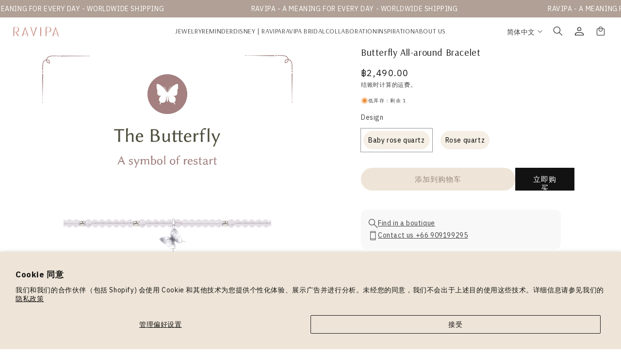

--- FILE ---
content_type: text/html; charset=utf-8
request_url: https://ravipa.com/zh/products/butterfly-bracelet
body_size: 61328
content:
<!doctype html>
<html class="no-js" lang="zh-CN">
  <head>

    
   <!-- <script src="https://ajax.googleapis.com/ajax/libs/jquery/3.6.0/jquery.min.js"></script>
  <script>
    console.log('jquery version', jquery.fn);
      	$ = $.noConflict(true);
    console.log('log $',$);
  </script>  -->
    <meta charset="utf-8">
    <meta http-equiv="X-UA-Compatible" content="IE=edge">
    <meta name="viewport" content="width=device-width, initial-scale=1, maximum-scale=1">
    <meta name="theme-color" content="">
    <link rel="canonical" href="https://ravipa.com/zh/products/butterfly-bracelet"><link rel="preconnect" href="https://fonts.shopifycdn.com" crossorigin><title>
      Butterfly All-around Bracelet
 &ndash; RAVIPA</title>

    
      <meta name="description" content="Made in white gold vermeil : 18K white gold layer on sterling silver and nickel free Set with natural gemstone Length : 15.5 to 23.5 cm.">
    

    

<meta property="og:site_name" content="RAVIPA">
<meta property="og:url" content="https://ravipa.com/zh/products/butterfly-bracelet">
<meta property="og:title" content="Butterfly All-around Bracelet">
<meta property="og:type" content="product">
<meta property="og:description" content="Made in white gold vermeil : 18K white gold layer on sterling silver and nickel free Set with natural gemstone Length : 15.5 to 23.5 cm."><meta property="og:image" content="http://ravipa.com/cdn/shop/files/Thesymbol-27.jpg?v=1714132001">
  <meta property="og:image:secure_url" content="https://ravipa.com/cdn/shop/files/Thesymbol-27.jpg?v=1714132001">
  <meta property="og:image:width" content="2250">
  <meta property="og:image:height" content="2250"><meta property="og:price:amount" content="2,490.00">
  <meta property="og:price:currency" content="THB"><meta name="twitter:site" content="@ravipajewelry"><meta name="twitter:card" content="summary_large_image">
<meta name="twitter:title" content="Butterfly All-around Bracelet">
<meta name="twitter:description" content="Made in white gold vermeil : 18K white gold layer on sterling silver and nickel free Set with natural gemstone Length : 15.5 to 23.5 cm.">


    <script src="//ravipa.com/cdn/shop/t/26/assets/constants.js?v=58251544750838685771751968960" defer="defer"></script>
    <script src="//ravipa.com/cdn/shop/t/26/assets/pubsub.js?v=158357773527763999511751968960" defer="defer"></script>
    <script src="//ravipa.com/cdn/shop/t/26/assets/global.js?v=37284204640041572741751968960" defer="defer"></script><script src="//ravipa.com/cdn/shop/t/26/assets/animations.js?v=88693664871331136111751968960" defer="defer"></script><script>window.performance && window.performance.mark && window.performance.mark('shopify.content_for_header.start');</script><meta name="google-site-verification" content="svlUlKNDO2IeYVwOFSFhA4Hu-2H4xvuvIEWtSuIxaDE">
<meta name="facebook-domain-verification" content="mf1h895fiespk7z5poj2t685ppntel">
<meta id="shopify-digital-wallet" name="shopify-digital-wallet" content="/56509563043/digital_wallets/dialog">
<link rel="alternate" hreflang="x-default" href="https://ravipa.com/products/butterfly-bracelet">
<link rel="alternate" hreflang="th" href="https://ravipa.com/th/products/butterfly-bracelet">
<link rel="alternate" hreflang="en-CN" href="https://ravipa.com/en-cn/products/butterfly-bracelet">
<link rel="alternate" hreflang="zh-Hans-CN" href="https://ravipa.com/zh-cn/products/butterfly-bracelet">
<link rel="alternate" hreflang="th-CN" href="https://ravipa.com/th-cn/products/butterfly-bracelet">
<link rel="alternate" type="application/json+oembed" href="https://ravipa.com/zh/products/butterfly-bracelet.oembed">
<script async="async" src="/checkouts/internal/preloads.js?locale=zh-TH"></script>
<script id="shopify-features" type="application/json">{"accessToken":"f5618b8d37a7f616732596d953ff9cb7","betas":["rich-media-storefront-analytics"],"domain":"ravipa.com","predictiveSearch":true,"shopId":56509563043,"locale":"zh-cn"}</script>
<script>var Shopify = Shopify || {};
Shopify.shop = "r-a-v-i-p-a.myshopify.com";
Shopify.locale = "zh-CN";
Shopify.currency = {"active":"THB","rate":"1.0"};
Shopify.country = "TH";
Shopify.theme = {"name":"Store Location","id":151317610733,"schema_name":"Dawn","schema_version":"13.0.1","theme_store_id":887,"role":"main"};
Shopify.theme.handle = "null";
Shopify.theme.style = {"id":null,"handle":null};
Shopify.cdnHost = "ravipa.com/cdn";
Shopify.routes = Shopify.routes || {};
Shopify.routes.root = "/zh/";</script>
<script type="module">!function(o){(o.Shopify=o.Shopify||{}).modules=!0}(window);</script>
<script>!function(o){function n(){var o=[];function n(){o.push(Array.prototype.slice.apply(arguments))}return n.q=o,n}var t=o.Shopify=o.Shopify||{};t.loadFeatures=n(),t.autoloadFeatures=n()}(window);</script>
<script id="shop-js-analytics" type="application/json">{"pageType":"product"}</script>
<script defer="defer" async type="module" src="//ravipa.com/cdn/shopifycloud/shop-js/modules/v2/client.init-shop-cart-sync_BkpMEJQn.zh-CN.esm.js"></script>
<script defer="defer" async type="module" src="//ravipa.com/cdn/shopifycloud/shop-js/modules/v2/chunk.common_BWkxs8Ln.esm.js"></script>
<script type="module">
  await import("//ravipa.com/cdn/shopifycloud/shop-js/modules/v2/client.init-shop-cart-sync_BkpMEJQn.zh-CN.esm.js");
await import("//ravipa.com/cdn/shopifycloud/shop-js/modules/v2/chunk.common_BWkxs8Ln.esm.js");

  window.Shopify.SignInWithShop?.initShopCartSync?.({"fedCMEnabled":true,"windoidEnabled":true});

</script>
<script>(function() {
  var isLoaded = false;
  function asyncLoad() {
    if (isLoaded) return;
    isLoaded = true;
    var urls = ["https:\/\/cdn.chaty.app\/pixel.js?id=bodcthsmxm\u0026shop=r-a-v-i-p-a.myshopify.com","https:\/\/cdn.one.store\/javascript\/dist\/1.0\/jcr-widget.js?account_id=shopify:r-a-v-i-p-a.myshopify.com\u0026shop=r-a-v-i-p-a.myshopify.com","https:\/\/admin.revenuehunt.com\/embed.js?shop=r-a-v-i-p-a.myshopify.com"];
    for (var i = 0; i < urls.length; i++) {
      var s = document.createElement('script');
      s.type = 'text/javascript';
      s.async = true;
      s.src = urls[i];
      var x = document.getElementsByTagName('script')[0];
      x.parentNode.insertBefore(s, x);
    }
  };
  if(window.attachEvent) {
    window.attachEvent('onload', asyncLoad);
  } else {
    window.addEventListener('load', asyncLoad, false);
  }
})();</script>
<script id="__st">var __st={"a":56509563043,"offset":25200,"reqid":"f0f899d6-24e0-46de-86b8-a461c0413cff-1763585914","pageurl":"ravipa.com\/zh\/products\/butterfly-bracelet","u":"7eb736ae779d","p":"product","rtyp":"product","rid":7985483546861};</script>
<script>window.ShopifyPaypalV4VisibilityTracking = true;</script>
<script id="captcha-bootstrap">!function(){'use strict';const t='contact',e='account',n='new_comment',o=[[t,t],['blogs',n],['comments',n],[t,'customer']],c=[[e,'customer_login'],[e,'guest_login'],[e,'recover_customer_password'],[e,'create_customer']],r=t=>t.map((([t,e])=>`form[action*='/${t}']:not([data-nocaptcha='true']) input[name='form_type'][value='${e}']`)).join(','),a=t=>()=>t?[...document.querySelectorAll(t)].map((t=>t.form)):[];function s(){const t=[...o],e=r(t);return a(e)}const i='password',u='form_key',d=['recaptcha-v3-token','g-recaptcha-response','h-captcha-response',i],f=()=>{try{return window.sessionStorage}catch{return}},m='__shopify_v',_=t=>t.elements[u];function p(t,e,n=!1){try{const o=window.sessionStorage,c=JSON.parse(o.getItem(e)),{data:r}=function(t){const{data:e,action:n}=t;return t[m]||n?{data:e,action:n}:{data:t,action:n}}(c);for(const[e,n]of Object.entries(r))t.elements[e]&&(t.elements[e].value=n);n&&o.removeItem(e)}catch(o){console.error('form repopulation failed',{error:o})}}const l='form_type',E='cptcha';function T(t){t.dataset[E]=!0}const w=window,h=w.document,L='Shopify',v='ce_forms',y='captcha';let A=!1;((t,e)=>{const n=(g='f06e6c50-85a8-45c8-87d0-21a2b65856fe',I='https://cdn.shopify.com/shopifycloud/storefront-forms-hcaptcha/ce_storefront_forms_captcha_hcaptcha.v1.5.2.iife.js',D={infoText:'受 hCaptcha 保护',privacyText:'隐私',termsText:'条款'},(t,e,n)=>{const o=w[L][v],c=o.bindForm;if(c)return c(t,g,e,D).then(n);var r;o.q.push([[t,g,e,D],n]),r=I,A||(h.body.append(Object.assign(h.createElement('script'),{id:'captcha-provider',async:!0,src:r})),A=!0)});var g,I,D;w[L]=w[L]||{},w[L][v]=w[L][v]||{},w[L][v].q=[],w[L][y]=w[L][y]||{},w[L][y].protect=function(t,e){n(t,void 0,e),T(t)},Object.freeze(w[L][y]),function(t,e,n,w,h,L){const[v,y,A,g]=function(t,e,n){const i=e?o:[],u=t?c:[],d=[...i,...u],f=r(d),m=r(i),_=r(d.filter((([t,e])=>n.includes(e))));return[a(f),a(m),a(_),s()]}(w,h,L),I=t=>{const e=t.target;return e instanceof HTMLFormElement?e:e&&e.form},D=t=>v().includes(t);t.addEventListener('submit',(t=>{const e=I(t);if(!e)return;const n=D(e)&&!e.dataset.hcaptchaBound&&!e.dataset.recaptchaBound,o=_(e),c=g().includes(e)&&(!o||!o.value);(n||c)&&t.preventDefault(),c&&!n&&(function(t){try{if(!f())return;!function(t){const e=f();if(!e)return;const n=_(t);if(!n)return;const o=n.value;o&&e.removeItem(o)}(t);const e=Array.from(Array(32),(()=>Math.random().toString(36)[2])).join('');!function(t,e){_(t)||t.append(Object.assign(document.createElement('input'),{type:'hidden',name:u})),t.elements[u].value=e}(t,e),function(t,e){const n=f();if(!n)return;const o=[...t.querySelectorAll(`input[type='${i}']`)].map((({name:t})=>t)),c=[...d,...o],r={};for(const[a,s]of new FormData(t).entries())c.includes(a)||(r[a]=s);n.setItem(e,JSON.stringify({[m]:1,action:t.action,data:r}))}(t,e)}catch(e){console.error('failed to persist form',e)}}(e),e.submit())}));const S=(t,e)=>{t&&!t.dataset[E]&&(n(t,e.some((e=>e===t))),T(t))};for(const o of['focusin','change'])t.addEventListener(o,(t=>{const e=I(t);D(e)&&S(e,y())}));const B=e.get('form_key'),M=e.get(l),P=B&&M;t.addEventListener('DOMContentLoaded',(()=>{const t=y();if(P)for(const e of t)e.elements[l].value===M&&p(e,B);[...new Set([...A(),...v().filter((t=>'true'===t.dataset.shopifyCaptcha))])].forEach((e=>S(e,t)))}))}(h,new URLSearchParams(w.location.search),n,t,e,['guest_login'])})(!0,!0)}();</script>
<script integrity="sha256-52AcMU7V7pcBOXWImdc/TAGTFKeNjmkeM1Pvks/DTgc=" data-source-attribution="shopify.loadfeatures" defer="defer" src="//ravipa.com/cdn/shopifycloud/storefront/assets/storefront/load_feature-81c60534.js" crossorigin="anonymous"></script>
<script data-source-attribution="shopify.dynamic_checkout.dynamic.init">var Shopify=Shopify||{};Shopify.PaymentButton=Shopify.PaymentButton||{isStorefrontPortableWallets:!0,init:function(){window.Shopify.PaymentButton.init=function(){};var t=document.createElement("script");t.src="https://ravipa.com/cdn/shopifycloud/portable-wallets/latest/portable-wallets.zh-cn.js",t.type="module",document.head.appendChild(t)}};
</script>
<script data-source-attribution="shopify.dynamic_checkout.buyer_consent">
  function portableWalletsHideBuyerConsent(e){var t=document.getElementById("shopify-buyer-consent"),n=document.getElementById("shopify-subscription-policy-button");t&&n&&(t.classList.add("hidden"),t.setAttribute("aria-hidden","true"),n.removeEventListener("click",e))}function portableWalletsShowBuyerConsent(e){var t=document.getElementById("shopify-buyer-consent"),n=document.getElementById("shopify-subscription-policy-button");t&&n&&(t.classList.remove("hidden"),t.removeAttribute("aria-hidden"),n.addEventListener("click",e))}window.Shopify?.PaymentButton&&(window.Shopify.PaymentButton.hideBuyerConsent=portableWalletsHideBuyerConsent,window.Shopify.PaymentButton.showBuyerConsent=portableWalletsShowBuyerConsent);
</script>
<script>
  function portableWalletsCleanup(e){e&&e.src&&console.error("Failed to load portable wallets script "+e.src);var t=document.querySelectorAll("shopify-accelerated-checkout .shopify-payment-button__skeleton, shopify-accelerated-checkout-cart .wallet-cart-button__skeleton"),e=document.getElementById("shopify-buyer-consent");for(let e=0;e<t.length;e++)t[e].remove();e&&e.remove()}function portableWalletsNotLoadedAsModule(e){e instanceof ErrorEvent&&"string"==typeof e.message&&e.message.includes("import.meta")&&"string"==typeof e.filename&&e.filename.includes("portable-wallets")&&(window.removeEventListener("error",portableWalletsNotLoadedAsModule),window.Shopify.PaymentButton.failedToLoad=e,"loading"===document.readyState?document.addEventListener("DOMContentLoaded",window.Shopify.PaymentButton.init):window.Shopify.PaymentButton.init())}window.addEventListener("error",portableWalletsNotLoadedAsModule);
</script>

<script type="module" src="https://ravipa.com/cdn/shopifycloud/portable-wallets/latest/portable-wallets.zh-cn.js" onError="portableWalletsCleanup(this)" crossorigin="anonymous"></script>
<script nomodule>
  document.addEventListener("DOMContentLoaded", portableWalletsCleanup);
</script>

<script id='scb4127' type='text/javascript' async='' src='https://ravipa.com/cdn/shopifycloud/privacy-banner/storefront-banner.js'></script><link id="shopify-accelerated-checkout-styles" rel="stylesheet" media="screen" href="https://ravipa.com/cdn/shopifycloud/portable-wallets/latest/accelerated-checkout-backwards-compat.css" crossorigin="anonymous">
<style id="shopify-accelerated-checkout-cart">
        #shopify-buyer-consent {
  margin-top: 1em;
  display: inline-block;
  width: 100%;
}

#shopify-buyer-consent.hidden {
  display: none;
}

#shopify-subscription-policy-button {
  background: none;
  border: none;
  padding: 0;
  text-decoration: underline;
  font-size: inherit;
  cursor: pointer;
}

#shopify-subscription-policy-button::before {
  box-shadow: none;
}

      </style>
<script id="sections-script" data-sections="header" defer="defer" src="//ravipa.com/cdn/shop/t/26/compiled_assets/scripts.js?6270"></script>
<script>window.performance && window.performance.mark && window.performance.mark('shopify.content_for_header.end');</script>


    <style data-shopify>
      @font-face {
  font-family: Assistant;
  font-weight: 400;
  font-style: normal;
  font-display: swap;
  src: url("//ravipa.com/cdn/fonts/assistant/assistant_n4.9120912a469cad1cc292572851508ca49d12e768.woff2") format("woff2"),
       url("//ravipa.com/cdn/fonts/assistant/assistant_n4.6e9875ce64e0fefcd3f4446b7ec9036b3ddd2985.woff") format("woff");
}

      @font-face {
  font-family: Assistant;
  font-weight: 700;
  font-style: normal;
  font-display: swap;
  src: url("//ravipa.com/cdn/fonts/assistant/assistant_n7.bf44452348ec8b8efa3aa3068825305886b1c83c.woff2") format("woff2"),
       url("//ravipa.com/cdn/fonts/assistant/assistant_n7.0c887fee83f6b3bda822f1150b912c72da0f7b64.woff") format("woff");
}

      
      
      @font-face {
  font-family: Assistant;
  font-weight: 400;
  font-style: normal;
  font-display: swap;
  src: url("//ravipa.com/cdn/fonts/assistant/assistant_n4.9120912a469cad1cc292572851508ca49d12e768.woff2") format("woff2"),
       url("//ravipa.com/cdn/fonts/assistant/assistant_n4.6e9875ce64e0fefcd3f4446b7ec9036b3ddd2985.woff") format("woff");
}


      
        :root,
        .color-scheme-1 {
          --color-background: 255,255,255;
        
          --gradient-background: #ffffff;
        

        

        --color-foreground: 18,18,18;
        --color-background-contrast: 191,191,191;
        --color-shadow: 18,18,18;
        --color-button: 18,18,18;
        --color-button-text: 255,255,255;
        --color-secondary-button: 255,255,255;
        --color-secondary-button-text: 18,18,18;
        --color-link: 18,18,18;
        --color-badge-foreground: 18,18,18;
        --color-badge-background: 255,255,255;
        --color-badge-border: 18,18,18;
        --payment-terms-background-color: rgb(255 255 255);
      }
      
        
        .color-scheme-2 {
          --color-background: 243,243,243;
        
          --gradient-background: #f3f3f3;
        

        

        --color-foreground: 18,18,18;
        --color-background-contrast: 179,179,179;
        --color-shadow: 18,18,18;
        --color-button: 18,18,18;
        --color-button-text: 243,243,243;
        --color-secondary-button: 243,243,243;
        --color-secondary-button-text: 18,18,18;
        --color-link: 18,18,18;
        --color-badge-foreground: 18,18,18;
        --color-badge-background: 243,243,243;
        --color-badge-border: 18,18,18;
        --payment-terms-background-color: rgb(243 243 243);
      }
      
        
        .color-scheme-3 {
          --color-background: 36,40,51;
        
          --gradient-background: #242833;
        

        

        --color-foreground: 255,255,255;
        --color-background-contrast: 47,52,66;
        --color-shadow: 18,18,18;
        --color-button: 255,255,255;
        --color-button-text: 0,0,0;
        --color-secondary-button: 36,40,51;
        --color-secondary-button-text: 255,255,255;
        --color-link: 255,255,255;
        --color-badge-foreground: 255,255,255;
        --color-badge-background: 36,40,51;
        --color-badge-border: 255,255,255;
        --payment-terms-background-color: rgb(36 40 51);
      }
      
        
        .color-scheme-4 {
          --color-background: 18,18,18;
        
          --gradient-background: #121212;
        

        

        --color-foreground: 255,255,255;
        --color-background-contrast: 146,146,146;
        --color-shadow: 18,18,18;
        --color-button: 255,255,255;
        --color-button-text: 18,18,18;
        --color-secondary-button: 18,18,18;
        --color-secondary-button-text: 255,255,255;
        --color-link: 255,255,255;
        --color-badge-foreground: 255,255,255;
        --color-badge-background: 18,18,18;
        --color-badge-border: 255,255,255;
        --payment-terms-background-color: rgb(18 18 18);
      }
      
        
        .color-scheme-5 {
          --color-background: 51,79,180;
        
          --gradient-background: #334fb4;
        

        

        --color-foreground: 255,255,255;
        --color-background-contrast: 23,35,81;
        --color-shadow: 18,18,18;
        --color-button: 255,255,255;
        --color-button-text: 51,79,180;
        --color-secondary-button: 51,79,180;
        --color-secondary-button-text: 255,255,255;
        --color-link: 255,255,255;
        --color-badge-foreground: 255,255,255;
        --color-badge-background: 51,79,180;
        --color-badge-border: 255,255,255;
        --payment-terms-background-color: rgb(51 79 180);
      }
      

      body, .color-scheme-1, .color-scheme-2, .color-scheme-3, .color-scheme-4, .color-scheme-5 {
        color: rgba(var(--color-foreground), 0.75);
        background-color: rgb(var(--color-background));
      }

      :root {
        --font-body-family: Assistant, sans-serif;
        --font-body-style: normal;
        --font-body-weight: 400;
        --font-body-weight-bold: 700;

        --font-heading-family: Assistant, sans-serif;
        --font-heading-style: normal;
        --font-heading-weight: 400;

        --font-body-scale: 1.0;
        --font-heading-scale: 1.0;

        --media-padding: px;
        --media-border-opacity: 0.05;
        --media-border-width: 1px;
        --media-radius: 0px;
        --media-shadow-opacity: 0.0;
        --media-shadow-horizontal-offset: 0px;
        --media-shadow-vertical-offset: 4px;
        --media-shadow-blur-radius: 5px;
        --media-shadow-visible: 0;

        --page-width: 120rem;
        --page-width-margin: 0rem;

        --product-card-image-padding: 0.0rem;
        --product-card-corner-radius: 0.0rem;
        --product-card-text-alignment: left;
        --product-card-border-width: 0.0rem;
        --product-card-border-opacity: 0.1;
        --product-card-shadow-opacity: 0.0;
        --product-card-shadow-visible: 0;
        --product-card-shadow-horizontal-offset: 0.0rem;
        --product-card-shadow-vertical-offset: 0.4rem;
        --product-card-shadow-blur-radius: 0.5rem;

        --collection-card-image-padding: 0.0rem;
        --collection-card-corner-radius: 0.0rem;
        --collection-card-text-alignment: left;
        --collection-card-border-width: 0.0rem;
        --collection-card-border-opacity: 0.1;
        --collection-card-shadow-opacity: 0.0;
        --collection-card-shadow-visible: 0;
        --collection-card-shadow-horizontal-offset: 0.0rem;
        --collection-card-shadow-vertical-offset: 0.4rem;
        --collection-card-shadow-blur-radius: 0.5rem;

        --blog-card-image-padding: 0.0rem;
        --blog-card-corner-radius: 0.0rem;
        --blog-card-text-alignment: left;
        --blog-card-border-width: 0.0rem;
        --blog-card-border-opacity: 0.1;
        --blog-card-shadow-opacity: 0.0;
        --blog-card-shadow-visible: 0;
        --blog-card-shadow-horizontal-offset: 0.0rem;
        --blog-card-shadow-vertical-offset: 0.4rem;
        --blog-card-shadow-blur-radius: 0.5rem;

        --badge-corner-radius: 4.0rem;

        --popup-border-width: 1px;
        --popup-border-opacity: 0.1;
        --popup-corner-radius: 0px;
        --popup-shadow-opacity: 0.05;
        --popup-shadow-horizontal-offset: 0px;
        --popup-shadow-vertical-offset: 4px;
        --popup-shadow-blur-radius: 5px;

        --drawer-border-width: 1px;
        --drawer-border-opacity: 0.1;
        --drawer-shadow-opacity: 0.0;
        --drawer-shadow-horizontal-offset: 0px;
        --drawer-shadow-vertical-offset: 4px;
        --drawer-shadow-blur-radius: 5px;

        --spacing-sections-desktop: 0px;
        --spacing-sections-mobile: 0px;

        --grid-desktop-vertical-spacing: 8px;
        --grid-desktop-horizontal-spacing: 8px;
        --grid-mobile-vertical-spacing: 4px;
        --grid-mobile-horizontal-spacing: 4px;

        --text-boxes-border-opacity: 0.1;
        --text-boxes-border-width: 0px;
        --text-boxes-radius: 0px;
        --text-boxes-shadow-opacity: 0.0;
        --text-boxes-shadow-visible: 0;
        --text-boxes-shadow-horizontal-offset: 0px;
        --text-boxes-shadow-vertical-offset: 4px;
        --text-boxes-shadow-blur-radius: 5px;

        --buttons-radius: 0px;
        --buttons-radius-outset: 0px;
        --buttons-border-width: 1px;
        --buttons-border-opacity: 1.0;
        --buttons-shadow-opacity: 0.0;
        --buttons-shadow-visible: 0;
        --buttons-shadow-horizontal-offset: 0px;
        --buttons-shadow-vertical-offset: 4px;
        --buttons-shadow-blur-radius: 5px;
        --buttons-border-offset: 0px;

        --inputs-radius: 0px;
        --inputs-border-width: 1px;
        --inputs-border-opacity: 0.55;
        --inputs-shadow-opacity: 0.0;
        --inputs-shadow-horizontal-offset: 0px;
        --inputs-margin-offset: 0px;
        --inputs-shadow-vertical-offset: 4px;
        --inputs-shadow-blur-radius: 5px;
        --inputs-radius-outset: 0px;

        --variant-pills-radius: 40px;
        --variant-pills-border-width: 1px;
        --variant-pills-border-opacity: 0.55;
        --variant-pills-shadow-opacity: 0.0;
        --variant-pills-shadow-horizontal-offset: 0px;
        --variant-pills-shadow-vertical-offset: 4px;
        --variant-pills-shadow-blur-radius: 5px;
      }

      *,
      *::before,
      *::after {
        box-sizing: inherit;
      }

      html {
        box-sizing: border-box;
        font-size: calc(var(--font-body-scale) * 62.5%);
        height: 100%;
      }

      body {
        display: grid;
        grid-template-rows: auto auto 1fr auto;
        grid-template-columns: 100%;
        min-height: 100%;
        margin: 0;
        font-size: 1.5rem;
        letter-spacing: 0.06rem;
        line-height: calc(1 + 0.8 / var(--font-body-scale));
        font-family: var(--font-body-family);
        font-style: var(--font-body-style);
        font-weight: var(--font-body-weight);
      }

      @media screen and (min-width: 750px) {
        body {
          font-size: 1.6rem;
        }
      }
    </style>
    <link href="//ravipa.com/cdn/shop/t/26/assets/base.css?v=93405971894151239851751968960" rel="stylesheet" type="text/css" media="all" />
<link rel="preload" as="font" href="//ravipa.com/cdn/fonts/assistant/assistant_n4.9120912a469cad1cc292572851508ca49d12e768.woff2" type="font/woff2" crossorigin><link rel="preload" as="font" href="//ravipa.com/cdn/fonts/assistant/assistant_n4.9120912a469cad1cc292572851508ca49d12e768.woff2" type="font/woff2" crossorigin><link href="//ravipa.com/cdn/shop/t/26/assets/component-localization-form.css?v=124545717069420038221751968960" rel="stylesheet" type="text/css" media="all" />
      <script src="//ravipa.com/cdn/shop/t/26/assets/localization-form.js?v=169565320306168926741751968960" defer="defer"></script><script>
      document.documentElement.className = document.documentElement.className.replace('no-js', 'js');
      if (Shopify.designMode) {
        document.documentElement.classList.add('shopify-design-mode');
      }
    </script>


        <link rel="shortcut icon" type="image/x-icon" href="https://plaimanas.org/ravipa-assets/img/favicon/favicon.ico">
        <link rel="apple-touch-icon" sizes="180x180" href="https://plaimanas.org/ravipa-assets/img/favicon/apple-touch-icon.png">
        <link rel="icon" type="image/png" sizes="32x32" href="https://plaimanas.org/ravipa-assets/img/favicon/favicon-32x32.png">
        <link rel="icon" type="image/png" sizes="16x16" href="https://plaimanas.org/ravipa-assets/img/favicon/favicon-16x16.png">
        <link rel="mask-icon" href="https://plaimanas.org/ravipa-assets/img/favicon/safari-pinned-tab.svg" color="#000000">
        <meta name="msapplication-TileColor" content="#ffffff">
        <meta name="theme-color" content="#ffffff">
        
        <!-- CSS PLUGIN:START -->
        <link rel="stylesheet" href="https://plaimanas.org/ravipa-assets/plugin/swiper/swiper-bundle.min.css">
        <link rel="stylesheet" href="https://plaimanas.org/ravipa-assets/plugin/select2/select2.css">
        <link rel="stylesheet" href="https://plaimanas.org/ravipa-assets/plugin/magnific-popup/magnific-popup.min.css">
        <!-- CSS PLUGIN:END -->

        <!-- CSS FONT -->
        <link rel="preconnect" href="https://fonts.googleapis.com">
        <link rel="preconnect" href="https://fonts.gstatic.com" crossorigin>
        <link href="https://fonts.googleapis.com/css2?family=Anuphan:wght@300;400;500;700&family=Arsenal:ital,wght@0,400;0,700;1,400;1,700&display=swap" rel="stylesheet">
        
        <link rel="stylesheet" href="https://plaimanas.org/ravipa-assets/css/library/animate.min.css">
        <link rel="stylesheet" href="https://plaimanas.org/ravipa-assets/css/library/jquery-ui-datepicker.min.css">
        
        <style data-shopify>
          @font-face {
              font-family: 'iconfont';
              src: url('//ravipa.com/cdn/shop/t/26/assets/iconfont.woff?v=96304075284404632271751968960') format('woff');
              font-weight: normal;
              font-style: normal;
          }
          .ic {
              font-family: 'iconfont' !important;
              speak: none;
              font-style: normal;
              font-weight: normal;
              font-variant: normal;
              text-transform: none;
              line-height: 1;
              -webkit-font-smoothing: antialiased;
              -moz-osx-font-smoothing: grayscale;
          }

          .ic-plus:before {
            content: "\e945";
          }
          .ic-minus:before {
            content: "\e946";
          }
          .ic-comment:before {
            content: "\e944";
          }
          .ic-linkedin:before {
            content: "\e942";
          }
          .ic-tiktok:before {
            content: "\e943";
          }
          .ic-move:before {
            content: "\e941";
          }
          .ic-close:before {
            content: "\e900";
          }
          .ic-caret-left:before {
            content: "\e901";
          }
          .ic-caret-right:before {
            content: "\e902";
          }
          .ic-caret-up:before {
            content: "\e903";
          }
          .ic-caret-down:before {
            content: "\e904";
          }
          .ic-angle-left:before {
            content: "\e905";
          }
          .ic-angle-right:before {
            content: "\e906";
          }
          .ic-angle-up:before {
            content: "\e907";
          }
          .ic-angle-down:before {
            content: "\e908";
          }
          .ic-chevron-left:before {
            content: "\e909";
          }
          .ic-chevron-right:before {
            content: "\e90a";
          }
          .ic-chevron-up:before {
            content: "\e90b";
          }
          .ic-chevron-down:before {
            content: "\e90c";
          }
          .ic-arrow-left:before {
            content: "\e90d";
          }
          .ic-arrow-right:before {
            content: "\e90e";
          }
          .ic-arrow-up:before {
            content: "\e90f";
          }
          .ic-arrow-down:before {
            content: "\e910";
          }
          .ic-play-circle:before {
            content: "\e911";
          }
          .ic-search:before {
            content: "\e912";
          }
          .ic-facebook:before {
            content: "\e913";
          }
          .ic-twitter:before {
            content: "\e914";
          }
          .ic-instagram:before {
            content: "\e915";
          }
          .ic-pinterest:before {
            content: "\e916";
          }
          .ic-youtube:before {
            content: "\e917";
          }
          .ic-spotify:before {
            content: "\e918";
          }
          .ic-line:before {
            content: "\e919";
          }
          .ic-user:before {
            content: "\e91a";
          }
          .ic-user-o:before {
            content: "\e91b";
          }
          .ic-heart:before {
            content: "\e91c";
          }
          .ic-heart-o:before {
            content: "\e91d";
          }
          .ic-shopping-bag-o:before {
            content: "\e91e";
          }
          .ic-shopping-bag:before {
            content: "\e91f";
          }
          .ic-envelope-o:before {
            content: "\e920";
          }
          .ic-map-marker-o:before {
            content: "\e921";
          }
          .ic-clock-o:before {
            content: "\e922";
          }
          .ic-check:before {
            content: "\e923";
          }
          .ic-global-o:before {
            content: "\e924";
          }
          .ic-call-o:before {
            content: "\e925";
          }
          .ic-bookmark-o:before {
            content: "\e926";
          }
          .ic-bookmark:before {
            content: "\e927";
          }
          .ic-vimeo:before {
            content: "\e928";
          }
          .ic-weibo:before {
            content: "\e929";
          }
          .ic-messenger:before {
            content: "\e92a";
          }
          .ic-lineat:before {
            content: "\e92b";
          }
          .ic-phone-o:before {
            content: "\e92c";
          }
          .ic-star:before {
            content: "\e92d";
          }
          .ic-sliders:before {
            content: "\e92e";
          }
          .ic-sort:before {
            content: "\e92f";
          }
          .ic-sign-out:before {
            content: "\e930";
          }
          .ic-download:before {
            content: "\e931";
          }
          .ic-file-pdf:before {
            content: "\e932";
          }
          .ic-play:before {
            content: "\e933";
          }
          .ic-calendar-o:before {
            content: "\e934";
          }
          .ic-refresh:before {
            content: "\e935";
          }
          .ic-pause:before {
            content: "\e936";
          }
          .ic-google:before {
            content: "\e937";
          }
          .ic-wechat:before {
            content: "\e938";
          }
          .ic-whatsapp:before {
            content: "\e939";
          }
          .ic-share:before {
            content: "\e93a";
          }
          .ic-lists:before {
            content: "\e93b";
          }
          .ic-expand:before {
            content: "\e93c";
          }
          .ic-muted:before {
            content: "\e93d";
          }
          .ic-volume:before {
            content: "\e93e";
          }
          .ic-link:before {
            content: "\e93f";
          }
          .ic-filter-o:before {
            content: "\e940";
          }
          .ic-chat-box:before {
            content: "\e947";
          }
          .ic-zoom-in:before {
            content: "\e948";
          }
          .ic-attach:before {
            content: "\e949";
          }

        </style>
        <link rel="stylesheet" href="https://plaimanas.org/ravipa-assets/plugin/liMarquee/liMarquee.css">
        <link rel="stylesheet" href="https://plaimanas.org/ravipa-assets/css/theme-default.css?v=1763585914">
        <link rel="stylesheet" href="https://plaimanas.org/ravipa-assets/css/theme.css?v=1763585914">
  
        <script src="https://plaimanas.org/ravipa-assets/js/library/jquery-3.6.0.min.js"></script>
        <script src="https://plaimanas.org/ravipa-assets/js/library/jquery-migrate-3.4.0.min.js"></script>
        <script src="https://plaimanas.org/ravipa-assets/js/library/jquery.easing.1.3.min.js"></script>
        <script src="https://plaimanas.org/ravipa-assets/js/library/jquery-ui-datepicker.min.js"></script>
        <script src="https://plaimanas.org/ravipa-assets/js/library/modernizr-custom.js"></script>
        <script src="https://plaimanas.org/ravipa-assets/js/library/share.js"></script>
        <script src="https://plaimanas.org/ravipa-assets/plugin/select2/select2.js"></script>

        <!-- web by ::* www.plaimanas.com -->

        <style data-shopify>
        h1 {
          font-family: var(--font-heading);
          font-size: var(--font-size-h2);
          font-weight: var(--weight-regular);
          line-height: 1.2;
          color: var(--color-theme-brown);
        }
        </style>
        
  <!-- BEGIN app block: shopify://apps/powerful-form-builder/blocks/app-embed/e4bcb1eb-35b2-42e6-bc37-bfe0e1542c9d --><script type="text/javascript" hs-ignore data-cookieconsent="ignore">
  var Globo = Globo || {};
  var globoFormbuilderRecaptchaInit = function(){};
  var globoFormbuilderHcaptchaInit = function(){};
  window.Globo.FormBuilder = window.Globo.FormBuilder || {};
  window.Globo.FormBuilder.shop = {"configuration":{"money_format":"<span class=money> ฿{{amount}}</span>"},"pricing":{"features":{"bulkOrderForm":false,"cartForm":false,"fileUpload":2,"removeCopyright":false,"restrictedEmailDomains":false}},"settings":{"copyright":"Powered by <a href=\"https://globosoftware.net\" target=\"_blank\">Globo</a> <a href=\"https://apps.shopify.com/form-builder-contact-form\" target=\"_blank\">Form Builder</a>","hideWaterMark":false,"reCaptcha":{"recaptchaType":"v2","siteKey":false,"languageCode":"en"},"scrollTop":false,"customCssCode":"","customCssEnabled":false,"additionalColumns":[]},"encryption_form_id":1,"url":"https://app.powerfulform.com/","CDN_URL":"https://dxo9oalx9qc1s.cloudfront.net"};

  if(window.Globo.FormBuilder.shop.settings.customCssEnabled && window.Globo.FormBuilder.shop.settings.customCssCode){
    const customStyle = document.createElement('style');
    customStyle.type = 'text/css';
    customStyle.innerHTML = window.Globo.FormBuilder.shop.settings.customCssCode;
    document.head.appendChild(customStyle);
  }

  window.Globo.FormBuilder.forms = [];
    
      
      
      
      window.Globo.FormBuilder.forms[39322] = {"39322":{"elements":[{"id":"group-1","type":"group","label":{"en":"Application Form","th":"Page 1","zh-CN":"Page 1"},"description":{"en":"","th":"","zh-CN":""},"elements":[{"id":"text","type":"text","label":{"en":"First Name","th":"Your Name","zh-CN":"Your Name"},"placeholder":{"en":"","th":"Your Name","zh-CN":"Your Name"},"description":null,"hideLabel":false,"required":true,"columnWidth":100},{"id":"text-1","type":"text","label":{"en":"Last Name","th":"Text","zh-CN":"Text"},"placeholder":"","description":"","limitCharacters":false,"characters":100,"hideLabel":false,"keepPositionLabel":false,"columnWidth":100,"displayType":"show","displayDisjunctive":false,"conditionalField":false,"required":true},{"id":"email","type":"email","label":{"en":"Email Address","th":"Email","zh-CN":"Email"},"placeholder":{"en":"","th":"Email","zh-CN":"Email"},"description":null,"hideLabel":false,"required":true,"columnWidth":100,"conditionalField":false},{"id":"phone-1","type":"phone","label":{"en":"Phone Number","th":"Phone","zh-CN":"Phone"},"placeholder":"","description":"","validatePhone":false,"onlyShowFlag":false,"defaultCountryCode":"us","limitCharacters":false,"characters":100,"hideLabel":false,"keepPositionLabel":false,"columnWidth":100,"displayType":"show","displayDisjunctive":false,"conditionalField":false,"required":true},{"id":"select-1","type":"select","label":{"en":"Position","th":"Dropdown","zh-CN":"Dropdown"},"placeholder":"Please select","options":[{"label":"Option 1","value":"Option 1"},{"label":"Option 2","value":"Option 2"}],"defaultOption":"","description":"","hideLabel":false,"keepPositionLabel":false,"columnWidth":100,"displayType":"show","displayDisjunctive":false,"conditionalField":false,"required":true},{"id":"file2-1","type":"file2","label":{"en":"Resume \/ CV","th":"Attachments","zh-CN":"Attachments"},"button-text":"Browse file","placeholder":{"en":"Attach Resume \/ CV","th":"Choose file or drag here","zh-CN":"Choose file or drag here"},"hint":{"en":".pdf file. Maximum 2 MB","th":"Supported format: JPG, JPEG, PNG, GIF, SVG.","zh-CN":"Supported format: JPG, JPEG, PNG, GIF, SVG."},"allowed-multiple":false,"allowed-extensions":["pdf"],"description":"","hideLabel":false,"keepPositionLabel":false,"columnWidth":100,"displayType":"show","displayDisjunctive":false,"conditionalField":false},{"id":"file2-2","type":"file2","label":{"en":"Portfolio","th":"Attachments","zh-CN":"Attachments"},"button-text":"Browse file","placeholder":{"en":"Attach Portfolio","th":"Choose file or drag here","zh-CN":"Choose file or drag here"},"hint":{"en":".pdf file. Maximum 2 MB","th":"Supported format: JPG, JPEG, PNG, GIF, SVG.","zh-CN":"Supported format: JPG, JPEG, PNG, GIF, SVG."},"allowed-multiple":false,"allowed-extensions":["pdf"],"description":"","hideLabel":false,"keepPositionLabel":false,"columnWidth":100,"displayType":"show","displayDisjunctive":false,"conditionalField":false},{"id":"textarea","type":"textarea","label":{"en":"Note","th":"Message","zh-CN":"Message"},"placeholder":{"en":"","th":"Message","zh-CN":"Message"},"description":null,"hideLabel":false,"required":false,"columnWidth":100,"conditionalField":false}]}],"errorMessage":{"required":"Please fill in field","minSelections":"Please choose at least {{ min_selections }} options","maxSelections":"Please choose at maximum of {{ max_selections }} options","exactlySelections":"Please choose exactly {{ exact_selections }} options","invalid":"Invalid","invalidName":"Invalid name","invalidEmail":"Invalid email","invalidURL":"Invalid url","invalidPhone":"Invalid phone","invalidNumber":"Invalid number","invalidPassword":"Invalid password","confirmPasswordNotMatch":"Confirmed password doesn't match","customerAlreadyExists":"Customer already exists","fileSizeLimit":"File size limit","fileNotAllowed":"File not allowed","requiredCaptcha":"Required captcha","requiredProducts":"Please select product","limitQuantity":"The number of products left in stock has been exceeded","shopifyInvalidPhone":"phone - Enter a valid phone number to use this delivery method","shopifyPhoneHasAlready":"phone - Phone has already been taken","shopifyInvalidProvice":"addresses.province - is not valid","otherError":"Something went wrong, please try again"},"appearance":{"layout":"default","width":"","style":"line_rounded","mainColor":"rgba(223,223,223,1)","floatingIcon":"\u003csvg aria-hidden=\"true\" focusable=\"false\" data-prefix=\"far\" data-icon=\"envelope\" class=\"svg-inline--fa fa-envelope fa-w-16\" role=\"img\" xmlns=\"http:\/\/www.w3.org\/2000\/svg\" viewBox=\"0 0 512 512\"\u003e\u003cpath fill=\"currentColor\" d=\"M464 64H48C21.49 64 0 85.49 0 112v288c0 26.51 21.49 48 48 48h416c26.51 0 48-21.49 48-48V112c0-26.51-21.49-48-48-48zm0 48v40.805c-22.422 18.259-58.168 46.651-134.587 106.49-16.841 13.247-50.201 45.072-73.413 44.701-23.208.375-56.579-31.459-73.413-44.701C106.18 199.465 70.425 171.067 48 152.805V112h416zM48 400V214.398c22.914 18.251 55.409 43.862 104.938 82.646 21.857 17.205 60.134 55.186 103.062 54.955 42.717.231 80.509-37.199 103.053-54.947 49.528-38.783 82.032-64.401 104.947-82.653V400H48z\"\u003e\u003c\/path\u003e\u003c\/svg\u003e","floatingText":null,"displayOnAllPage":false,"formType":"normalForm","background":"none","backgroundColor":"#fff","descriptionColor":"rgba(206,206,206,1)","headingColor":"rgba(155,136,123,1)","labelColor":"rgba(147,147,147,1)","optionColor":"rgba(147,147,147,1)","paragraphBackground":"#fff","paragraphColor":"rgba(147,147,147,1)","popup_trigger":{"after_scrolling":false,"after_timer":false,"on_exit_intent":false}},"afterSubmit":{"action":"clearForm","title":"Thanks for getting in touch!","message":"\u003cp\u003eWe appreciate you contacting us. One of our colleagues will get back in touch with you soon!\u003c\/p\u003e\u003cp\u003e\u003cbr\u003e\u003c\/p\u003e\u003cp\u003eHave a great day!\u003c\/p\u003e","redirectUrl":null},"footer":{"description":null,"previousText":"Previous","nextText":"Next","submitText":"Submit","submitAlignment":"left"},"header":{"active":false,"title":{"en":"","th":"Contact us","zh-CN":"Contact us"},"description":{"en":"\u003cp\u003e\u003cbr\u003e\u003c\/p\u003e","th":"Leave your message and we'll get back to you shortly.","zh-CN":"Leave your message and we'll get back to you shortly."},"headerAlignment":"left"},"isStepByStepForm":true,"publish":{"requiredLogin":false,"requiredLoginMessage":"Please \u003ca href='\/account\/login' title='login'\u003elogin\u003c\/a\u003e to continue"},"reCaptcha":{"enable":false},"html":"\n\u003cdiv class=\"globo-form default-form globo-form-id-39322 \" data-locale=\"en\" \u003e\n\n\u003cstyle\u003e\n\n\n\n.globo-form-id-39322 .globo-form-app{\n    max-width: px;\n    width: -webkit-fill-available;\n    \n    \n}\n\n.globo-form-id-39322 .globo-form-app .globo-heading{\n    color: rgba(155,136,123,1)\n}\n\n\n.globo-form-id-39322 .globo-form-app .header {\n    text-align:left;\n}\n\n\n.globo-form-id-39322 .globo-form-app .globo-description,\n.globo-form-id-39322 .globo-form-app .header .globo-description{\n    color: rgba(206,206,206,1)\n}\n.globo-form-id-39322 .globo-form-app .globo-label,\n.globo-form-id-39322 .globo-form-app .globo-form-control label.globo-label,\n.globo-form-id-39322 .globo-form-app .globo-form-control label.globo-label span.label-content{\n    color: rgba(147,147,147,1);\n    text-align: left !important;\n}\n.globo-form-id-39322 .globo-form-app .globo-label.globo-position-label{\n    height: 20px !important;\n}\n.globo-form-id-39322 .globo-form-app .globo-form-control .help-text.globo-description,\n.globo-form-id-39322 .globo-form-app .globo-form-control span.globo-description{\n    color: rgba(206,206,206,1)\n}\n.globo-form-id-39322 .globo-form-app .globo-form-control .checkbox-wrapper .globo-option,\n.globo-form-id-39322 .globo-form-app .globo-form-control .radio-wrapper .globo-option\n{\n    color: rgba(147,147,147,1)\n}\n.globo-form-id-39322 .globo-form-app .footer,\n.globo-form-id-39322 .globo-form-app .gfb__footer{\n    text-align:left;\n}\n.globo-form-id-39322 .globo-form-app .footer button,\n.globo-form-id-39322 .globo-form-app .gfb__footer button{\n    border:1px solid rgba(223,223,223,1);\n    \n}\n.globo-form-id-39322 .globo-form-app .footer button.submit,\n.globo-form-id-39322 .globo-form-app .gfb__footer button.submit\n.globo-form-id-39322 .globo-form-app .footer button.checkout,\n.globo-form-id-39322 .globo-form-app .gfb__footer button.checkout,\n.globo-form-id-39322 .globo-form-app .footer button.action.loading .spinner,\n.globo-form-id-39322 .globo-form-app .gfb__footer button.action.loading .spinner{\n    background-color: rgba(223,223,223,1);\n    color : #000000;\n}\n.globo-form-id-39322 .globo-form-app .globo-form-control .star-rating\u003efieldset:not(:checked)\u003elabel:before {\n    content: url('data:image\/svg+xml; utf8, \u003csvg aria-hidden=\"true\" focusable=\"false\" data-prefix=\"far\" data-icon=\"star\" class=\"svg-inline--fa fa-star fa-w-18\" role=\"img\" xmlns=\"http:\/\/www.w3.org\/2000\/svg\" viewBox=\"0 0 576 512\"\u003e\u003cpath fill=\"rgba(223,223,223,1)\" d=\"M528.1 171.5L382 150.2 316.7 17.8c-11.7-23.6-45.6-23.9-57.4 0L194 150.2 47.9 171.5c-26.2 3.8-36.7 36.1-17.7 54.6l105.7 103-25 145.5c-4.5 26.3 23.2 46 46.4 33.7L288 439.6l130.7 68.7c23.2 12.2 50.9-7.4 46.4-33.7l-25-145.5 105.7-103c19-18.5 8.5-50.8-17.7-54.6zM388.6 312.3l23.7 138.4L288 385.4l-124.3 65.3 23.7-138.4-100.6-98 139-20.2 62.2-126 62.2 126 139 20.2-100.6 98z\"\u003e\u003c\/path\u003e\u003c\/svg\u003e');\n}\n.globo-form-id-39322 .globo-form-app .globo-form-control .star-rating\u003efieldset\u003einput:checked ~ label:before {\n    content: url('data:image\/svg+xml; utf8, \u003csvg aria-hidden=\"true\" focusable=\"false\" data-prefix=\"fas\" data-icon=\"star\" class=\"svg-inline--fa fa-star fa-w-18\" role=\"img\" xmlns=\"http:\/\/www.w3.org\/2000\/svg\" viewBox=\"0 0 576 512\"\u003e\u003cpath fill=\"rgba(223,223,223,1)\" d=\"M259.3 17.8L194 150.2 47.9 171.5c-26.2 3.8-36.7 36.1-17.7 54.6l105.7 103-25 145.5c-4.5 26.3 23.2 46 46.4 33.7L288 439.6l130.7 68.7c23.2 12.2 50.9-7.4 46.4-33.7l-25-145.5 105.7-103c19-18.5 8.5-50.8-17.7-54.6L382 150.2 316.7 17.8c-11.7-23.6-45.6-23.9-57.4 0z\"\u003e\u003c\/path\u003e\u003c\/svg\u003e');\n}\n.globo-form-id-39322 .globo-form-app .globo-form-control .star-rating\u003efieldset:not(:checked)\u003elabel:hover:before,\n.globo-form-id-39322 .globo-form-app .globo-form-control .star-rating\u003efieldset:not(:checked)\u003elabel:hover ~ label:before{\n    content : url('data:image\/svg+xml; utf8, \u003csvg aria-hidden=\"true\" focusable=\"false\" data-prefix=\"fas\" data-icon=\"star\" class=\"svg-inline--fa fa-star fa-w-18\" role=\"img\" xmlns=\"http:\/\/www.w3.org\/2000\/svg\" viewBox=\"0 0 576 512\"\u003e\u003cpath fill=\"rgba(223,223,223,1)\" d=\"M259.3 17.8L194 150.2 47.9 171.5c-26.2 3.8-36.7 36.1-17.7 54.6l105.7 103-25 145.5c-4.5 26.3 23.2 46 46.4 33.7L288 439.6l130.7 68.7c23.2 12.2 50.9-7.4 46.4-33.7l-25-145.5 105.7-103c19-18.5 8.5-50.8-17.7-54.6L382 150.2 316.7 17.8c-11.7-23.6-45.6-23.9-57.4 0z\"\u003e\u003c\/path\u003e\u003c\/svg\u003e')\n}\n.globo-form-id-39322 .globo-form-app .globo-form-control .radio-wrapper .radio-input:checked ~ .radio-label:after {\n    background: rgba(223,223,223,1);\n    background: radial-gradient(rgba(223,223,223,1) 40%, #fff 45%);\n}\n.globo-form-id-39322 .globo-form-app .globo-form-control .checkbox-wrapper .checkbox-input:checked ~ .checkbox-label:before {\n    border-color: rgba(223,223,223,1);\n    box-shadow: 0 4px 6px rgba(50,50,93,0.11), 0 1px 3px rgba(0,0,0,0.08);\n    background-color: rgba(223,223,223,1);\n}\n.globo-form-id-39322 .globo-form-app .step.-completed .step__number,\n.globo-form-id-39322 .globo-form-app .line.-progress,\n.globo-form-id-39322 .globo-form-app .line.-start{\n    background-color: rgba(223,223,223,1);\n}\n.globo-form-id-39322 .globo-form-app .checkmark__check,\n.globo-form-id-39322 .globo-form-app .checkmark__circle{\n    stroke: rgba(223,223,223,1);\n}\n.globo-form-id-39322 .floating-button{\n    background-color: rgba(223,223,223,1);\n}\n.globo-form-id-39322 .globo-form-app .globo-form-control .checkbox-wrapper .checkbox-input ~ .checkbox-label:before,\n.globo-form-app .globo-form-control .radio-wrapper .radio-input ~ .radio-label:after{\n    border-color : rgba(223,223,223,1);\n}\n.globo-form-id-39322 .flatpickr-day.selected, \n.globo-form-id-39322 .flatpickr-day.startRange, \n.globo-form-id-39322 .flatpickr-day.endRange, \n.globo-form-id-39322 .flatpickr-day.selected.inRange, \n.globo-form-id-39322 .flatpickr-day.startRange.inRange, \n.globo-form-id-39322 .flatpickr-day.endRange.inRange, \n.globo-form-id-39322 .flatpickr-day.selected:focus, \n.globo-form-id-39322 .flatpickr-day.startRange:focus, \n.globo-form-id-39322 .flatpickr-day.endRange:focus, \n.globo-form-id-39322 .flatpickr-day.selected:hover, \n.globo-form-id-39322 .flatpickr-day.startRange:hover, \n.globo-form-id-39322 .flatpickr-day.endRange:hover, \n.globo-form-id-39322 .flatpickr-day.selected.prevMonthDay, \n.globo-form-id-39322 .flatpickr-day.startRange.prevMonthDay, \n.globo-form-id-39322 .flatpickr-day.endRange.prevMonthDay, \n.globo-form-id-39322 .flatpickr-day.selected.nextMonthDay, \n.globo-form-id-39322 .flatpickr-day.startRange.nextMonthDay, \n.globo-form-id-39322 .flatpickr-day.endRange.nextMonthDay {\n    background: rgba(223,223,223,1);\n    border-color: rgba(223,223,223,1);\n}\n.globo-form-id-39322 .globo-paragraph,\n.globo-form-id-39322 .globo-paragraph * {\n    background: #fff !important;\n    color: rgba(147,147,147,1) !important;\n    width: 100%!important;\n}\n\n    :root .globo-form-app[data-id=\"39322\"]{\n        --gfb-primary-color: rgba(223,223,223,1);\n        --gfb-form-width: px;\n        --gfb-font-family: inherit;\n        --gfb-font-style: inherit;\n        \n        --gfb-bg-color: #FFF;\n        --gfb-bg-position: top;\n        \n        \n    }\n\u003c\/style\u003e\n\n\u003cdiv class=\"globo-form-app default-layout gfb-style-line_rounded \" data-id=39322\u003e\n    \n    \u003cdiv class=\"header dismiss hidden\" onclick=\"Globo.FormBuilder.closeModalForm(this)\"\u003e\n        \u003csvg width=20 height=20 viewBox=\"0 0 20 20\" class=\"\" focusable=\"false\" aria-hidden=\"true\"\u003e\u003cpath d=\"M11.414 10l4.293-4.293a.999.999 0 1 0-1.414-1.414L10 8.586 5.707 4.293a.999.999 0 1 0-1.414 1.414L8.586 10l-4.293 4.293a.999.999 0 1 0 1.414 1.414L10 11.414l4.293 4.293a.997.997 0 0 0 1.414 0 .999.999 0 0 0 0-1.414L11.414 10z\" fill-rule=\"evenodd\"\u003e\u003c\/path\u003e\u003c\/svg\u003e\n    \u003c\/div\u003e\n    \u003cform class=\"g-container\" novalidate action=\"https:\/\/app.powerfulform.com\/api\/front\/form\/39322\/send\" method=\"POST\" enctype=\"multipart\/form-data\" data-id=39322\u003e\n        \n            \n        \n        \n            \u003cdiv class=\"globo-formbuilder-wizard\" data-id=39322\u003e\n                \u003cdiv class=\"wizard__content\"\u003e\n                    \u003cheader class=\"wizard__header\"\u003e\n                        \u003cdiv class=\"wizard__steps\"\u003e\n                        \u003cnav class=\"steps hidden\"\u003e\n                            \n                            \n                                \n                            \n                            \n                                \n                                \n                                \n                                \n                                \u003cdiv class=\"step last \" data-element-id=\"group-1\"  data-step=\"0\" \u003e\n                                    \u003cdiv class=\"step__content\"\u003e\n                                        \u003cp class=\"step__number\"\u003e\u003c\/p\u003e\n                                        \u003csvg class=\"checkmark\" xmlns=\"http:\/\/www.w3.org\/2000\/svg\" width=52 height=52 viewBox=\"0 0 52 52\"\u003e\n                                            \u003ccircle class=\"checkmark__circle\" cx=\"26\" cy=\"26\" r=\"25\" fill=\"none\"\/\u003e\n                                            \u003cpath class=\"checkmark__check\" fill=\"none\" d=\"M14.1 27.2l7.1 7.2 16.7-16.8\"\/\u003e\n                                        \u003c\/svg\u003e\n                                        \u003cdiv class=\"lines\"\u003e\n                                            \n                                                \u003cdiv class=\"line -start\"\u003e\u003c\/div\u003e\n                                            \n                                            \u003cdiv class=\"line -background\"\u003e\n                                            \u003c\/div\u003e\n                                            \u003cdiv class=\"line -progress\"\u003e\n                                            \u003c\/div\u003e\n                                        \u003c\/div\u003e  \n                                    \u003c\/div\u003e\n                                \u003c\/div\u003e\n                            \n                        \u003c\/nav\u003e\n                        \u003c\/div\u003e\n                    \u003c\/header\u003e\n                    \u003cdiv class=\"panels\"\u003e\n                        \n                        \n                        \n                        \n                        \u003cdiv class=\"panel \" data-element-id=\"group-1\" data-id=39322  data-step=\"0\" style=\"padding-top:0\"\u003e\n                            \n                                \n                                    \n\n\n\n\n\n\n\n\n\n\n\n    \n\n\n\n\u003cdiv class=\"globo-form-control layout-1-column \" \u003e\n    \u003clabel for=\"39322-text\" class=\"line_rounded-label globo-label \"\u003e\u003cspan class=\"label-content\" data-label=\"First Name\"\u003eFirst Name\u003c\/span\u003e\u003cspan class=\"text-danger text-smaller\"\u003e *\u003c\/span\u003e\u003c\/label\u003e\n    \u003cdiv class=\"globo-form-input\"\u003e\n        \n        \u003cinput type=\"text\"  data-type=\"text\" class=\"line_rounded-input\" id=\"39322-text\" name=\"text\" placeholder=\"\" presence  \u003e\n    \u003c\/div\u003e\n    \n        \u003csmall class=\"help-text globo-description\"\u003e\u003c\/small\u003e\n    \n    \u003csmall class=\"messages\"\u003e\u003c\/small\u003e\n\u003c\/div\u003e\n\n\n\n                                \n                                    \n\n\n\n\n\n\n\n\n\n\n\n    \n\n\n\n\u003cdiv class=\"globo-form-control layout-1-column \" \u003e\n    \u003clabel for=\"39322-text-1\" class=\"line_rounded-label globo-label \"\u003e\u003cspan class=\"label-content\" data-label=\"Last Name\"\u003eLast Name\u003c\/span\u003e\u003cspan class=\"text-danger text-smaller\"\u003e *\u003c\/span\u003e\u003c\/label\u003e\n    \u003cdiv class=\"globo-form-input\"\u003e\n        \n        \u003cinput type=\"text\"  data-type=\"text\" class=\"line_rounded-input\" id=\"39322-text-1\" name=\"text-1\" placeholder=\"\" presence  \u003e\n    \u003c\/div\u003e\n    \n    \u003csmall class=\"messages\"\u003e\u003c\/small\u003e\n\u003c\/div\u003e\n\n\n\n                                \n                                    \n\n\n\n\n\n\n\n\n\n\n\n    \n\n\n\n\u003cdiv class=\"globo-form-control layout-1-column \" \u003e\n    \u003clabel for=\"39322-email\" class=\"line_rounded-label globo-label \"\u003e\u003cspan class=\"label-content\" data-label=\"Email Address\"\u003eEmail Address\u003c\/span\u003e\u003cspan class=\"text-danger text-smaller\"\u003e *\u003c\/span\u003e\u003c\/label\u003e\n    \u003cdiv class=\"globo-form-input\"\u003e\n        \n        \u003cinput type=\"text\"  data-type=\"email\" class=\"line_rounded-input\" id=\"39322-email\" name=\"email\" placeholder=\"\" presence  \u003e\n    \u003c\/div\u003e\n    \n        \u003csmall class=\"help-text globo-description\"\u003e\u003c\/small\u003e\n    \n    \u003csmall class=\"messages\"\u003e\u003c\/small\u003e\n\u003c\/div\u003e\n\n\n                                \n                                    \n\n\n\n\n\n\n\n\n\n\n\n    \n\n\n\n\u003cdiv class=\"globo-form-control layout-1-column \" \u003e\n    \u003clabel for=\"39322-phone-1\" class=\"line_rounded-label globo-label \"\u003e\u003cspan class=\"label-content\" data-label=\"Phone Number\"\u003ePhone Number\u003c\/span\u003e\u003cspan class=\"text-danger text-smaller\"\u003e *\u003c\/span\u003e\u003c\/label\u003e\n    \u003cdiv class=\"globo-form-input gfb__phone-placeholder\" input-placeholder=\"\"\u003e\n        \n        \u003cinput type=\"text\"  data-type=\"phone\" class=\"line_rounded-input\" id=\"39322-phone-1\" name=\"phone-1\" placeholder=\"\" presence    default-country-code=\"us\"\u003e\n    \u003c\/div\u003e\n    \n    \u003csmall class=\"messages\"\u003e\u003c\/small\u003e\n\u003c\/div\u003e\n\n\n                                \n                                    \n\n\n\n\n\n\n\n\n\n\n\n    \n\n\n\n\u003cdiv class=\"globo-form-control layout-1-column \"  data-default-value=\"\"\u003e\n    \u003clabel for=\"39322-select-1\" class=\"line_rounded-label globo-label \"\u003e\u003cspan class=\"label-content\" data-label=\"Position\"\u003ePosition\u003c\/span\u003e\u003cspan class=\"text-danger text-smaller\"\u003e *\u003c\/span\u003e\u003c\/label\u003e\n    \n    \n    \u003cdiv class=\"globo-form-input\"\u003e\n        \n        \u003cselect name=\"select-1\"  id=\"39322-select-1\" class=\"line_rounded-input\" presence\u003e\n            \u003coption selected=\"selected\" value=\"\" disabled=\"disabled\"\u003ePlease select\u003c\/option\u003e\n            \n            \u003coption value=\"Option 1\" \u003eOption 1\u003c\/option\u003e\n            \n            \u003coption value=\"Option 2\" \u003eOption 2\u003c\/option\u003e\n            \n        \u003c\/select\u003e\n    \u003c\/div\u003e\n    \n    \u003csmall class=\"messages\"\u003e\u003c\/small\u003e\n\u003c\/div\u003e\n\n\n                                \n                                    \n\n\n\n\n\n\n\n\n\n\n\n    \n\n\n\n\u003cdiv class=\"globo-form-control layout-1-column \" \u003e\n    \u003clabel for=\"temp-for-39322-file2-1\" class=\"line_rounded-label globo-label \"\u003e\u003cspan class=\"label-content\" data-label=\"Resume \/ CV\"\u003eResume \/ CV\u003c\/span\u003e\u003cspan\u003e\u003c\/span\u003e\u003c\/label\u003e\n    \u003cdiv class=\"globo-form-input\"\u003e\n        \u003cdiv class=\"gfb__dropzone\"\u003e\n            \u003cdiv class=\"gfb__dropzone--content\"\u003e\n                \u003cdiv class=\"gfb__dropzone--placeholder\"\u003e\n                    \u003cdiv class=\"gfb__dropzone--placeholder--title\"\u003e\n                        Attach Resume \/ CV\n                    \u003c\/div\u003e\n                    \n                    \u003cdiv class=\"gfb__dropzone--placeholder--description\"\u003e\n                        .pdf file. Maximum 2 MB\n                    \u003c\/div\u003e\n                    \n                    \n                    \u003cbutton type=\"button\" for=\"39322-file2-1\" class=\"gfb__dropzone--placeholder--button\"\u003eBrowse file\u003c\/button\u003e\n                    \n                \u003c\/div\u003e\n                \u003cdiv class=\"gfb__dropzone--preview--area\"\u003e\u003c\/div\u003e\n            \u003c\/div\u003e\n            \u003cinput style=\"display:none\" type=\"file\" id=\"temp-for-39322-file2-1\"  \/\u003e\n            \u003cinput style=\"display:none\" type=\"file\"  data-type=\"file2\" class=\"line_rounded-input\" id=\"39322-file2-1\"  name=\"file2-1\"  placeholder=\"[object Object]\"  data-allowed-extensions=\"pdf\" data-file-size-limit=\"\" data-file-limit=\"\" \u003e\n        \u003c\/div\u003e\n    \u003c\/div\u003e\n    \n    \u003csmall class=\"messages\"\u003e\u003c\/small\u003e\n\u003c\/div\u003e\n\n\n                                \n                                    \n\n\n\n\n\n\n\n\n\n\n\n    \n\n\n\n\u003cdiv class=\"globo-form-control layout-1-column \" \u003e\n    \u003clabel for=\"temp-for-39322-file2-2\" class=\"line_rounded-label globo-label \"\u003e\u003cspan class=\"label-content\" data-label=\"Portfolio\"\u003ePortfolio\u003c\/span\u003e\u003cspan\u003e\u003c\/span\u003e\u003c\/label\u003e\n    \u003cdiv class=\"globo-form-input\"\u003e\n        \u003cdiv class=\"gfb__dropzone\"\u003e\n            \u003cdiv class=\"gfb__dropzone--content\"\u003e\n                \u003cdiv class=\"gfb__dropzone--placeholder\"\u003e\n                    \u003cdiv class=\"gfb__dropzone--placeholder--title\"\u003e\n                        Attach Portfolio\n                    \u003c\/div\u003e\n                    \n                    \u003cdiv class=\"gfb__dropzone--placeholder--description\"\u003e\n                        .pdf file. Maximum 2 MB\n                    \u003c\/div\u003e\n                    \n                    \n                    \u003cbutton type=\"button\" for=\"39322-file2-2\" class=\"gfb__dropzone--placeholder--button\"\u003eBrowse file\u003c\/button\u003e\n                    \n                \u003c\/div\u003e\n                \u003cdiv class=\"gfb__dropzone--preview--area\"\u003e\u003c\/div\u003e\n            \u003c\/div\u003e\n            \u003cinput style=\"display:none\" type=\"file\" id=\"temp-for-39322-file2-2\"  \/\u003e\n            \u003cinput style=\"display:none\" type=\"file\"  data-type=\"file2\" class=\"line_rounded-input\" id=\"39322-file2-2\"  name=\"file2-2\"  placeholder=\"[object Object]\"  data-allowed-extensions=\"pdf\" data-file-size-limit=\"\" data-file-limit=\"\" \u003e\n        \u003c\/div\u003e\n    \u003c\/div\u003e\n    \n    \u003csmall class=\"messages\"\u003e\u003c\/small\u003e\n\u003c\/div\u003e\n\n\n                                \n                                    \n\n\n\n\n\n\n\n\n\n\n\n    \n\n\n\n\u003cdiv class=\"globo-form-control layout-1-column \" \u003e\n    \u003clabel for=\"39322-textarea\" class=\"line_rounded-label globo-label \"\u003e\u003cspan class=\"label-content\" data-label=\"Note\"\u003eNote\u003c\/span\u003e\u003cspan\u003e\u003c\/span\u003e\u003c\/label\u003e\n    \u003cdiv class=\"globo-form-input\"\u003e\n        \u003ctextarea id=\"39322-textarea\"  data-type=\"textarea\" class=\"line_rounded-input\" rows=\"3\" name=\"textarea\" placeholder=\"\"   \u003e\u003c\/textarea\u003e\n    \u003c\/div\u003e\n    \n        \u003csmall class=\"help-text globo-description\"\u003e\u003c\/small\u003e\n    \n    \u003csmall class=\"messages\"\u003e\u003c\/small\u003e\n\u003c\/div\u003e\n\n\n                                \n                            \n                            \n                                \n                            \n                        \u003c\/div\u003e\n                        \n                    \u003c\/div\u003e\n                    \n                        \n                            \u003cp style=\"text-align: right;font-size:small;display: block !important;\"\u003ePowered by \u003ca href=\"https:\/\/globosoftware.net\" target=\"_blank\"\u003eGlobo\u003c\/a\u003e \u003ca href=\"https:\/\/apps.shopify.com\/form-builder-contact-form\" target=\"_blank\"\u003eForm Builder\u003c\/a\u003e\u003c\/p\u003e\n                        \n                    \n                    \u003cdiv class=\"message error\" data-other-error=\"Something went wrong, please try again\"\u003e\n                        \u003cdiv class=\"content\"\u003e\u003c\/div\u003e\n                        \u003cdiv class=\"dismiss\" onclick=\"Globo.FormBuilder.dismiss(this)\"\u003e\n                            \u003csvg width=20 height=20 viewBox=\"0 0 20 20\" class=\"\" focusable=\"false\" aria-hidden=\"true\"\u003e\u003cpath d=\"M11.414 10l4.293-4.293a.999.999 0 1 0-1.414-1.414L10 8.586 5.707 4.293a.999.999 0 1 0-1.414 1.414L8.586 10l-4.293 4.293a.999.999 0 1 0 1.414 1.414L10 11.414l4.293 4.293a.997.997 0 0 0 1.414 0 .999.999 0 0 0 0-1.414L11.414 10z\" fill-rule=\"evenodd\"\u003e\u003c\/path\u003e\u003c\/svg\u003e\n                        \u003c\/div\u003e\n                    \u003c\/div\u003e\n                    \n                        \n                        \u003cdiv class=\"message success\"\u003e\n                            \n                                \u003cdiv class=\"gfb__content-title\"\u003eThanks for getting in touch!\u003c\/div\u003e\n                            \n                            \u003cdiv class=\"gfb__discount-wrapper\" onclick=\"Globo.FormBuilder.handleCopyDiscountCode(this)\"\u003e\n                                \u003cdiv class=\"gfb__content-discount\"\u003e\n                                    \u003cspan class=\"gfb__discount-code\"\u003e\u003c\/span\u003e\n                                    \u003cdiv class=\"gfb__copy\"\u003e\n                                        \u003csvg xmlns=\"http:\/\/www.w3.org\/2000\/svg\" viewBox=\"0 0 448 512\"\u003e\u003cpath d=\"M384 336H192c-8.8 0-16-7.2-16-16V64c0-8.8 7.2-16 16-16l140.1 0L400 115.9V320c0 8.8-7.2 16-16 16zM192 384H384c35.3 0 64-28.7 64-64V115.9c0-12.7-5.1-24.9-14.1-33.9L366.1 14.1c-9-9-21.2-14.1-33.9-14.1H192c-35.3 0-64 28.7-64 64V320c0 35.3 28.7 64 64 64zM64 128c-35.3 0-64 28.7-64 64V448c0 35.3 28.7 64 64 64H256c35.3 0 64-28.7 64-64V416H272v32c0 8.8-7.2 16-16 16H64c-8.8 0-16-7.2-16-16V192c0-8.8 7.2-16 16-16H96V128H64z\"\/\u003e\u003c\/svg\u003e\n                                    \u003c\/div\u003e\n                                    \u003cdiv class=\"gfb__copied\"\u003e\n                                        \u003csvg xmlns=\"http:\/\/www.w3.org\/2000\/svg\" viewBox=\"0 0 448 512\"\u003e\u003cpath d=\"M438.6 105.4c12.5 12.5 12.5 32.8 0 45.3l-256 256c-12.5 12.5-32.8 12.5-45.3 0l-128-128c-12.5-12.5-12.5-32.8 0-45.3s32.8-12.5 45.3 0L160 338.7 393.4 105.4c12.5-12.5 32.8-12.5 45.3 0z\"\/\u003e\u003c\/svg\u003e\n                                    \u003c\/div\u003e        \n                                \u003c\/div\u003e\n                            \u003c\/div\u003e\n                            \u003cdiv class=\"content\"\u003e\u003cp\u003eWe appreciate you contacting us. One of our colleagues will get back in touch with you soon!\u003c\/p\u003e\u003cp\u003e\u003cbr\u003e\u003c\/p\u003e\u003cp\u003eHave a great day!\u003c\/p\u003e\u003c\/div\u003e\n                            \u003cdiv class=\"dismiss\" onclick=\"Globo.FormBuilder.dismiss(this)\"\u003e\n                                \u003csvg width=20 height=20 width=20 height=20 viewBox=\"0 0 20 20\" class=\"\" focusable=\"false\" aria-hidden=\"true\"\u003e\u003cpath d=\"M11.414 10l4.293-4.293a.999.999 0 1 0-1.414-1.414L10 8.586 5.707 4.293a.999.999 0 1 0-1.414 1.414L8.586 10l-4.293 4.293a.999.999 0 1 0 1.414 1.414L10 11.414l4.293 4.293a.997.997 0 0 0 1.414 0 .999.999 0 0 0 0-1.414L11.414 10z\" fill-rule=\"evenodd\"\u003e\u003c\/path\u003e\u003c\/svg\u003e\n                            \u003c\/div\u003e\n                        \u003c\/div\u003e\n                        \n                    \n                    \u003cdiv class=\"gfb__footer wizard__footer\"\u003e\n                        \n                            \n                            \u003cdiv class=\"description globo-description\"\u003e\u003c\/div\u003e\n                            \n                        \n                        \u003cbutton type=\"button\" class=\"action previous hidden line_rounded-button\"\u003ePrevious\u003c\/button\u003e\n                        \u003cbutton type=\"button\" class=\"action next submit line_rounded-button\" data-submitting-text=\"\" data-submit-text='\u003cspan class=\"spinner\"\u003e\u003c\/span\u003eSubmit' data-next-text=\"Next\" \u003e\u003cspan class=\"spinner\"\u003e\u003c\/span\u003eNext\u003c\/button\u003e\n                        \n                        \u003cp class=\"wizard__congrats-message\"\u003e\u003c\/p\u003e\n                    \u003c\/div\u003e\n                \u003c\/div\u003e\n            \u003c\/div\u003e\n        \n        \u003cinput type=\"hidden\" value=\"\" name=\"customer[id]\"\u003e\n        \u003cinput type=\"hidden\" value=\"\" name=\"customer[email]\"\u003e\n        \u003cinput type=\"hidden\" value=\"\" name=\"customer[name]\"\u003e\n        \u003cinput type=\"hidden\" value=\"\" name=\"page[title]\"\u003e\n        \u003cinput type=\"hidden\" value=\"\" name=\"page[href]\"\u003e\n        \u003cinput type=\"hidden\" value=\"\" name=\"_keyLabel\"\u003e\n    \u003c\/form\u003e\n    \n    \u003cdiv class=\"message success\"\u003e\n        \n            \u003cdiv class=\"gfb__content-title\"\u003eThanks for getting in touch!\u003c\/div\u003e\n        \n        \u003cdiv class=\"gfb__discount-wrapper\" onclick=\"Globo.FormBuilder.handleCopyDiscountCode(this)\"\u003e\n            \u003cdiv class=\"gfb__content-discount\"\u003e\n                \u003cspan class=\"gfb__discount-code\"\u003e\u003c\/span\u003e\n                \u003cdiv class=\"gfb__copy\"\u003e\n                    \u003csvg xmlns=\"http:\/\/www.w3.org\/2000\/svg\" viewBox=\"0 0 448 512\"\u003e\u003cpath d=\"M384 336H192c-8.8 0-16-7.2-16-16V64c0-8.8 7.2-16 16-16l140.1 0L400 115.9V320c0 8.8-7.2 16-16 16zM192 384H384c35.3 0 64-28.7 64-64V115.9c0-12.7-5.1-24.9-14.1-33.9L366.1 14.1c-9-9-21.2-14.1-33.9-14.1H192c-35.3 0-64 28.7-64 64V320c0 35.3 28.7 64 64 64zM64 128c-35.3 0-64 28.7-64 64V448c0 35.3 28.7 64 64 64H256c35.3 0 64-28.7 64-64V416H272v32c0 8.8-7.2 16-16 16H64c-8.8 0-16-7.2-16-16V192c0-8.8 7.2-16 16-16H96V128H64z\"\/\u003e\u003c\/svg\u003e\n                \u003c\/div\u003e\n                \u003cdiv class=\"gfb__copied\"\u003e\n                    \u003csvg xmlns=\"http:\/\/www.w3.org\/2000\/svg\" viewBox=\"0 0 448 512\"\u003e\u003cpath d=\"M438.6 105.4c12.5 12.5 12.5 32.8 0 45.3l-256 256c-12.5 12.5-32.8 12.5-45.3 0l-128-128c-12.5-12.5-12.5-32.8 0-45.3s32.8-12.5 45.3 0L160 338.7 393.4 105.4c12.5-12.5 32.8-12.5 45.3 0z\"\/\u003e\u003c\/svg\u003e\n                \u003c\/div\u003e        \n            \u003c\/div\u003e\n        \u003c\/div\u003e\n        \u003cdiv class=\"content\"\u003e\u003cp\u003eWe appreciate you contacting us. One of our colleagues will get back in touch with you soon!\u003c\/p\u003e\u003cp\u003e\u003cbr\u003e\u003c\/p\u003e\u003cp\u003eHave a great day!\u003c\/p\u003e\u003c\/div\u003e\n        \u003cdiv class=\"dismiss\" onclick=\"Globo.FormBuilder.dismiss(this)\"\u003e\n            \u003csvg width=20 height=20 viewBox=\"0 0 20 20\" class=\"\" focusable=\"false\" aria-hidden=\"true\"\u003e\u003cpath d=\"M11.414 10l4.293-4.293a.999.999 0 1 0-1.414-1.414L10 8.586 5.707 4.293a.999.999 0 1 0-1.414 1.414L8.586 10l-4.293 4.293a.999.999 0 1 0 1.414 1.414L10 11.414l4.293 4.293a.997.997 0 0 0 1.414 0 .999.999 0 0 0 0-1.414L11.414 10z\" fill-rule=\"evenodd\"\u003e\u003c\/path\u003e\u003c\/svg\u003e\n        \u003c\/div\u003e\n    \u003c\/div\u003e\n    \n\u003c\/div\u003e\n\n\u003c\/div\u003e\n"}}[39322];
      
    
  
  window.Globo.FormBuilder.url = window.Globo.FormBuilder.shop.url;
  window.Globo.FormBuilder.CDN_URL = window.Globo.FormBuilder.shop.CDN_URL ?? window.Globo.FormBuilder.shop.url;
  window.Globo.FormBuilder.themeOs20 = true;
  window.Globo.FormBuilder.searchProductByJson = true;
  
  
  window.Globo.FormBuilder.__webpack_public_path_2__ = "https://cdn.shopify.com/extensions/019a9615-120d-7373-a821-fc55913de485/powerful-form-builder-265/assets/";Globo.FormBuilder.page = {
    href : window.location.href,
    type: "product"
  };
  Globo.FormBuilder.page.title = document.title

  
    Globo.FormBuilder.product= {
      title : 'Butterfly All-around Bracelet',
      type : '',
      vendor : 'RAVIPA',
      url : window.location.href
    }
  
  if(window.AVADA_SPEED_WHITELIST){
    const pfbs_w = new RegExp("powerful-form-builder", 'i')
    if(Array.isArray(window.AVADA_SPEED_WHITELIST)){
      window.AVADA_SPEED_WHITELIST.push(pfbs_w)
    }else{
      window.AVADA_SPEED_WHITELIST = [pfbs_w]
    }
  }

  Globo.FormBuilder.shop.configuration = Globo.FormBuilder.shop.configuration || {};
  Globo.FormBuilder.shop.configuration.money_format = "\u003cspan class=money\u003e ฿{{amount}}\u003c\/span\u003e";
</script>
<script src="https://cdn.shopify.com/extensions/019a9615-120d-7373-a821-fc55913de485/powerful-form-builder-265/assets/globo.formbuilder.index.js" defer="defer" data-cookieconsent="ignore"></script>




<!-- END app block --><!-- BEGIN app block: shopify://apps/dr-free-gift/blocks/instant-load/5942fed7-47f4-451f-a42f-9077b6214264 --><!-- For self-installation -->
<script>(() => {const installerKey = 'docapp-free-gift-auto-install'; const urlParams = new URLSearchParams(window.location.search); if (urlParams.get(installerKey)) {window.sessionStorage.setItem(installerKey, JSON.stringify({integrationId: urlParams.get('docapp-integration-id'), divClass: urlParams.get('docapp-install-class'), check: urlParams.get('docapp-check')}));}})();</script>
<script>(() => {const previewKey = 'docapp-free-gift-test'; const urlParams = new URLSearchParams(window.location.search); if (urlParams.get(previewKey)) {window.sessionStorage.setItem(previewKey, JSON.stringify({active: true, integrationId: urlParams.get('docapp-free-gift-inst-test')}));}})();</script>
<script>window.freeGiftCartUpsellProAppBlock = true;</script>

<!-- App speed-up -->
<script id="docapp-cart">window.docappCart = {"note":null,"attributes":{},"original_total_price":0,"total_price":0,"total_discount":0,"total_weight":0.0,"item_count":0,"items":[],"requires_shipping":false,"currency":"THB","items_subtotal_price":0,"cart_level_discount_applications":[],"checkout_charge_amount":0}; window.docappCart.currency = "an>"; window.docappCart.shop_currency = "THB";</script>
<script id="docapp-free-item-speedup">
    (() => { if (window.freeGiftCartUpsellProAppLoaded) return; let script = document.createElement('script'); script.src = "https://d2fk970j0emtue.cloudfront.net/shop/js/free-gift-cart-upsell-pro.min.js?shop=r-a-v-i-p-a.myshopify.com"; document.getElementById('docapp-free-item-speedup').after(script); })();
</script>

<!-- END app block --><!-- BEGIN app block: shopify://apps/selly-promotion-pricing/blocks/app-embed-block/351afe80-738d-4417-9b66-e345ff249052 --><script>window.nfecShopVersion = '1763533588';window.nfecJsVersion = '449674';window.nfecCVersion = 77938</script> <!-- For special customization -->
<script class="productInfox" type="text/info" data-id="7985483546861" data-tag="" data-ava="true" data-vars="43403312824557,43403312857325," data-cols="425912205549,455691567341,426350149869,455692550381,457400746221,424833646829,"></script>
<script id="tdf_pxrscript" class="tdf_script5" data-c="/fe\/loader_2.js">
Shopify = window.Shopify || {};
Shopify.shop = Shopify.shop || 'r-a-v-i-p-a.myshopify.com';
Shopify.SMCPP = {};Shopify.SMCPP = {"id":108757229,"c":1};Shopify.SMCPP.cer = '32.412962';
</script>
<script src="https://d5zu2f4xvqanl.cloudfront.net/42/fe/loader_2.js?shop=r-a-v-i-p-a.myshopify.com" async data-cookieconsent="ignore"></script>
<script>
!function(t){var e=function(e){var n,a;(n=t.createElement("script")).type="text/javascript",n.async=!0,n.src=e,(a=t.getElementsByTagName("script")[0]).parentNode.insertBefore(n,a)};setTimeout(function(){window.tdfInited||(window.altcdn=1,e("https://cdn.shopify.com/s/files/1/0013/1642/1703/t/1/assets/loader_2.js?shop=r-a-v-i-p-a.myshopify.com&v=45"))},2689)}(document);
</script>
<!-- END app block --><!-- BEGIN app block: shopify://apps/swatch-king/blocks/variant-swatch-king/0850b1e4-ba30-4a0d-a8f4-f9a939276d7d -->


















































  <script>
    window.vsk_data = function(){
      return {
        "block_collection_settings": {"alignment":"left","enable":true,"swatch_location":"After image","switch_on_hover":true,"preselect_variant":false,"current_template":"product"},
        "currency": "THB",
        "currency_symbol": "฿",
        "primary_locale": "en",
        "localized_string": {},
        "app_setting_styles": {"products_swatch_presentation":{"slide_left_button_svg":"","slide_right_button_svg":""},"collections_swatch_presentation":{"minified":false,"minified_products":false,"minified_template":"+{count}","slide_left_button_svg":"","minified_display_count":[3,6],"slide_right_button_svg":""}},
        "app_setting": {"display_logs":false,"default_preset":827469,"pre_hide_strategy":"hide-all-theme-selectors","swatch_url_source":"cdn","product_data_source":"storefront","data_url_source":"cdn","new_script":true},
        "app_setting_config": {"app_execution_strategy":"all","collections_options_disabled":null,"default_swatch_image":null,"do_not_select_an_option":{"text":"Select a {{ option_name }}","status":true,"control_add_to_cart":true,"allow_virtual_trigger":true,"make_a_selection_text":"Select a {{ option_name }}","auto_select_options_list":[]},"history_free_group_navigation":false,"notranslate":false,"products_options_disabled":null,"size_chart":{"type":"theme","labels":"size,sizes,taille,größe,tamanho,tamaño,koko,サイズ","position":"right","size_chart_app":"","size_chart_app_css":"","size_chart_app_selector":""},"session_storage_timeout_seconds":60,"enable_swatch":{"cart":{"enable_on_cart_product_grid":true,"enable_on_cart_featured_product":true},"home":{"enable_on_home_product_grid":true,"enable_on_home_featured_product":true},"pages":{"enable_on_custom_product_grid":true,"enable_on_custom_featured_product":true},"article":{"enable_on_article_product_grid":true,"enable_on_article_featured_product":true},"products":{"enable_on_main_product":true,"enable_on_product_grid":true},"collections":{"enable_on_collection_quick_view":true,"enable_on_collection_product_grid":true},"list_collections":{"enable_on_collection_quick_view":true,"enable_on_collection_product_grid":true}},"product_template":{"group_swatches":true,"variant_swatches":true},"product_batch_size":250,"use_optimized_urls":true,"enable_error_tracking":true,"enable_event_tracking":false,"preset_badge":{"order":[{"name":"sold_out","order":0},{"name":"sale","order":1},{"name":"new","order":2}],"new_badge_text":"NEW","new_badge_color":"#FFFFFF","sale_badge_text":"SALE","sale_badge_color":"#FFFFFF","new_badge_bg_color":"#121212D1","sale_badge_bg_color":"#D91C01D1","sold_out_badge_text":"SOLD OUT","sold_out_badge_color":"#FFFFFF","new_show_when_all_same":false,"sale_show_when_all_same":false,"sold_out_badge_bg_color":"#BBBBBBD1","new_product_max_duration":90,"sold_out_show_when_all_same":true,"min_price_diff_for_sale_badge":5}},
        "theme_settings_map": {"146419351789":145807,"147739082989":340796,"149530444013":145807,"149952069869":145807,"151317610733":145807,"151992008941":145807,"128733085933":145806,"123006582947":145806,"131009741037":145807,"140394397933":145807,"143519121645":145807,"151189029101":145807,"151591026925":145807},
        "theme_settings": {"145807":{"id":145807,"configurations":{"products":{"theme_type":"dawn","swatch_root":{"position":"before","selector":"variant-selects, variant-radios, [class*=\"product-form__noscript-wrapper\"]","groups_selector":"","section_selector":".product.grid,.featured-product, .product-container .grid-content.grid-product","secondary_position":"","secondary_selector":"","use_section_as_root":true},"option_selectors":"variant-selects select, variant-radios input, variant-selects input","selectors_to_hide":["variant-radios","variant-selects"],"json_data_selector":"","add_to_cart_selector":"[name=\"add\"]","custom_button_params":{"data":[{"value_attribute":"data-value","option_attribute":"data-name"}],"selected_selector":".active"},"option_index_attributes":["data-index","data-option-position","data-object","data-product-option","data-option-index","name"],"add_to_cart_text_selector":"[name=\"add\"]\u003espan","selectors_to_hide_override":"","add_to_cart_enabled_classes":"","add_to_cart_disabled_classes":""},"collections":{"grid_updates":[{"name":"Sold out","template":"\u003cdiv class=\"card__badge\" {{ display_on_sold_out }}\u003e\u003cspan class=\"badge badge--bottom-left color-inverse\"\u003eSold out\u003c\/span\u003e\u003c\/div\u003e","display_position":"bottom","display_selector":".card__inner","element_selector":".card__badge .color-inverse"},{"name":"On Sale","template":"\u003cdiv class=\"card__badge bottom left\" {{ display_on_available }} {{ display_on_sale }}\u003e\n  \u003cspan class=\"badge badge--bottom-left color-accent-2\"\u003eSale\u003c\/span\u003e\n\u003c\/div\u003e","display_position":"replace","display_selector":".card__badge.bottom.left","element_selector":""},{"name":"price","template":"\u003cdiv class=\"price price--on-sale\"\u003e\n\u003cspan class=\"price-item price-item--regular\" {display_on_sale}\u003e{compare_at_price_with_format}\u003c\/span\u003e\n\u003cspan {display_on_sale}\u003e\u0026nbsp\u003c\/span\u003e\n\u003cspan class=\"price-item price-item--sale\" \u003e{price_with_format}\u003c\/span\u003e\n\u003c\/div\u003e","display_position":"replace","display_selector":".price","element_selector":""},{"name":"Vendor","template":"{{vendor}}","display_position":"replace","display_selector":".caption-with-letter-spacing","element_selector":""}],"data_selectors":{"url":"a","title":".card__heading.h5 a","attributes":[],"form_input":"[name=\"id\"]","featured_image":".card__media img:nth-child(1)","secondary_image":".card__media img:nth-child(2)"},"attribute_updates":[{"selector":null,"template":null,"attribute":null}],"selectors_to_hide":[],"json_data_selector":"[sa-swatch-json]","swatch_root_selector":".collection .grid__item .card-wrapper, .product-recommendations .grid__item .card-wrapper, .collage__item--product, .related-products .grid__item .card-wrapper","swatch_display_options":[{"label":"After image","position":"after","selector":".card-wrapper .card__inner"},{"label":"After price","position":"after","selector":".price"},{"label":"After title","position":"after","selector":".card-information__text, h3.card__heading.h5"}]}},"settings":{"products":{"handleize":false,"init_deferred":false,"label_split_symbol":"-","size_chart_selector":"","persist_group_variant":true,"hide_single_value_option":"none"},"collections":{"layer_index":12,"display_label":false,"continuous_lookup":3000,"json_data_from_api":true,"label_split_symbol":"-","price_trailing_zeroes":true,"hide_single_value_option":"none"}},"custom_scripts":[],"custom_css":"[sa-options-position] [option-name=\"mlveda_country\"]{display:none!important;}","theme_store_ids":[868,887],"schema_theme_names":["Broadcast","Dawn"],"pre_hide_css_code":null},"340796":{"id":340796,"configurations":{"products":{"theme_type":"dawn","swatch_root":{"position":"before","selector":"variant-selects, variant-radios, [class*=\"product-form__noscript-wrapper\"]","groups_selector":"","section_selector":".product.grid,.featured-product","secondary_position":"","secondary_selector":"","use_section_as_root":true},"option_selectors":"variant-selects select, variant-radios input, variant-selects input","selectors_to_hide":["variant-radios","variant-selects"],"json_data_selector":"","add_to_cart_selector":"[name=\"add\"]","custom_button_params":{"data":[{"value_attribute":"data-value","option_attribute":"data-name"}],"selected_selector":".active"},"option_index_attributes":["data-index","data-option-position","data-object","data-product-option","data-option-index","name"],"add_to_cart_text_selector":"[name=\"add\"]\u003espan","selectors_to_hide_override":"","add_to_cart_enabled_classes":"","add_to_cart_disabled_classes":""},"collections":{"grid_updates":[{"name":"Sold out","template":"\u003cdiv class=\"card__badge\" {{ display_on_sold_out }}\u003e\u003cspan class=\"badge badge--bottom-left color-inverse\"\u003eSold out\u003c\/span\u003e\u003c\/div\u003e","display_position":"bottom","display_selector":".card__inner","element_selector":".card__badge .color-inverse"},{"name":"On Sale","template":"\u003cdiv class=\"card__badge bottom left\" {{ display_on_available }} {{ display_on_sale }}\u003e\n  \u003cspan class=\"badge badge--bottom-left color-accent-2\"\u003eSale\u003c\/span\u003e\n\u003c\/div\u003e","display_position":"replace","display_selector":".card__badge.bottom.left","element_selector":""},{"name":"price","template":"\u003cdiv class=\"price price--on-sale\"\u003e\n\u003cspan class=\"price-item price-item--regular\" {display_on_sale}\u003e{compare_at_price_with_format}\u003c\/span\u003e\n\u003cspan {display_on_sale}\u003e\u0026nbsp\u003c\/span\u003e\n\u003cspan class=\"price-item price-item--sale\" \u003e{price_with_format}\u003c\/span\u003e\n\u003c\/div\u003e","display_position":"replace","display_selector":".price","element_selector":""},{"name":"Vendor","template":"{{vendor}}","display_position":"replace","display_selector":".caption-with-letter-spacing","element_selector":""}],"data_selectors":{"url":"a","title":".card__heading.h5 a","attributes":[],"form_input":"[name=\"id\"]","featured_image":"img:nth-child(1)","secondary_image":"img:nth-child(2)"},"attribute_updates":[{"selector":null,"template":null,"attribute":null}],"selectors_to_hide":[],"json_data_selector":"[sa-swatch-json]","swatch_root_selector":".collection .grid__item .card-wrapper, .product-recommendations .grid__item .card-wrapper, .collage__item--product","swatch_display_options":[{"label":"After image","position":"after","selector":".card-wrapper .card__inner"},{"label":"After price","position":"after","selector":".price"},{"label":"After title","position":"after","selector":".card-information__text"}]}},"settings":{"products":{"handleize":false,"init_deferred":false,"label_split_symbol":":","size_chart_selector":"","persist_group_variant":true,"hide_single_value_option":"none"},"collections":{"layer_index":2,"display_label":false,"continuous_lookup":3000,"json_data_from_api":true,"label_split_symbol":"-","price_trailing_zeroes":true,"hide_single_value_option":"none"}},"custom_scripts":[],"custom_css":"","theme_store_ids":[1368],"schema_theme_names":["Craft"],"pre_hide_css_code":null},"145807":{"id":145807,"configurations":{"products":{"theme_type":"dawn","swatch_root":{"position":"before","selector":"variant-selects, variant-radios, [class*=\"product-form__noscript-wrapper\"]","groups_selector":"","section_selector":".product.grid,.featured-product, .product-container .grid-content.grid-product","secondary_position":"","secondary_selector":"","use_section_as_root":true},"option_selectors":"variant-selects select, variant-radios input, variant-selects input","selectors_to_hide":["variant-radios","variant-selects"],"json_data_selector":"","add_to_cart_selector":"[name=\"add\"]","custom_button_params":{"data":[{"value_attribute":"data-value","option_attribute":"data-name"}],"selected_selector":".active"},"option_index_attributes":["data-index","data-option-position","data-object","data-product-option","data-option-index","name"],"add_to_cart_text_selector":"[name=\"add\"]\u003espan","selectors_to_hide_override":"","add_to_cart_enabled_classes":"","add_to_cart_disabled_classes":""},"collections":{"grid_updates":[{"name":"Sold out","template":"\u003cdiv class=\"card__badge\" {{ display_on_sold_out }}\u003e\u003cspan class=\"badge badge--bottom-left color-inverse\"\u003eSold out\u003c\/span\u003e\u003c\/div\u003e","display_position":"bottom","display_selector":".card__inner","element_selector":".card__badge .color-inverse"},{"name":"On Sale","template":"\u003cdiv class=\"card__badge bottom left\" {{ display_on_available }} {{ display_on_sale }}\u003e\n  \u003cspan class=\"badge badge--bottom-left color-accent-2\"\u003eSale\u003c\/span\u003e\n\u003c\/div\u003e","display_position":"replace","display_selector":".card__badge.bottom.left","element_selector":""},{"name":"price","template":"\u003cdiv class=\"price price--on-sale\"\u003e\n\u003cspan class=\"price-item price-item--regular\" {display_on_sale}\u003e{compare_at_price_with_format}\u003c\/span\u003e\n\u003cspan {display_on_sale}\u003e\u0026nbsp\u003c\/span\u003e\n\u003cspan class=\"price-item price-item--sale\" \u003e{price_with_format}\u003c\/span\u003e\n\u003c\/div\u003e","display_position":"replace","display_selector":".price","element_selector":""},{"name":"Vendor","template":"{{vendor}}","display_position":"replace","display_selector":".caption-with-letter-spacing","element_selector":""}],"data_selectors":{"url":"a","title":".card__heading.h5 a","attributes":[],"form_input":"[name=\"id\"]","featured_image":".card__media img:nth-child(1)","secondary_image":".card__media img:nth-child(2)"},"attribute_updates":[{"selector":null,"template":null,"attribute":null}],"selectors_to_hide":[],"json_data_selector":"[sa-swatch-json]","swatch_root_selector":".collection .grid__item .card-wrapper, .product-recommendations .grid__item .card-wrapper, .collage__item--product, .related-products .grid__item .card-wrapper","swatch_display_options":[{"label":"After image","position":"after","selector":".card-wrapper .card__inner"},{"label":"After price","position":"after","selector":".price"},{"label":"After title","position":"after","selector":".card-information__text, h3.card__heading.h5"}]}},"settings":{"products":{"handleize":false,"init_deferred":false,"label_split_symbol":"-","size_chart_selector":"","persist_group_variant":true,"hide_single_value_option":"none"},"collections":{"layer_index":12,"display_label":false,"continuous_lookup":3000,"json_data_from_api":true,"label_split_symbol":"-","price_trailing_zeroes":true,"hide_single_value_option":"none"}},"custom_scripts":[],"custom_css":"[sa-options-position] [option-name=\"mlveda_country\"]{display:none!important;}","theme_store_ids":[868,887],"schema_theme_names":["Broadcast","Dawn"],"pre_hide_css_code":null},"145807":{"id":145807,"configurations":{"products":{"theme_type":"dawn","swatch_root":{"position":"before","selector":"variant-selects, variant-radios, [class*=\"product-form__noscript-wrapper\"]","groups_selector":"","section_selector":".product.grid,.featured-product, .product-container .grid-content.grid-product","secondary_position":"","secondary_selector":"","use_section_as_root":true},"option_selectors":"variant-selects select, variant-radios input, variant-selects input","selectors_to_hide":["variant-radios","variant-selects"],"json_data_selector":"","add_to_cart_selector":"[name=\"add\"]","custom_button_params":{"data":[{"value_attribute":"data-value","option_attribute":"data-name"}],"selected_selector":".active"},"option_index_attributes":["data-index","data-option-position","data-object","data-product-option","data-option-index","name"],"add_to_cart_text_selector":"[name=\"add\"]\u003espan","selectors_to_hide_override":"","add_to_cart_enabled_classes":"","add_to_cart_disabled_classes":""},"collections":{"grid_updates":[{"name":"Sold out","template":"\u003cdiv class=\"card__badge\" {{ display_on_sold_out }}\u003e\u003cspan class=\"badge badge--bottom-left color-inverse\"\u003eSold out\u003c\/span\u003e\u003c\/div\u003e","display_position":"bottom","display_selector":".card__inner","element_selector":".card__badge .color-inverse"},{"name":"On Sale","template":"\u003cdiv class=\"card__badge bottom left\" {{ display_on_available }} {{ display_on_sale }}\u003e\n  \u003cspan class=\"badge badge--bottom-left color-accent-2\"\u003eSale\u003c\/span\u003e\n\u003c\/div\u003e","display_position":"replace","display_selector":".card__badge.bottom.left","element_selector":""},{"name":"price","template":"\u003cdiv class=\"price price--on-sale\"\u003e\n\u003cspan class=\"price-item price-item--regular\" {display_on_sale}\u003e{compare_at_price_with_format}\u003c\/span\u003e\n\u003cspan {display_on_sale}\u003e\u0026nbsp\u003c\/span\u003e\n\u003cspan class=\"price-item price-item--sale\" \u003e{price_with_format}\u003c\/span\u003e\n\u003c\/div\u003e","display_position":"replace","display_selector":".price","element_selector":""},{"name":"Vendor","template":"{{vendor}}","display_position":"replace","display_selector":".caption-with-letter-spacing","element_selector":""}],"data_selectors":{"url":"a","title":".card__heading.h5 a","attributes":[],"form_input":"[name=\"id\"]","featured_image":".card__media img:nth-child(1)","secondary_image":".card__media img:nth-child(2)"},"attribute_updates":[{"selector":null,"template":null,"attribute":null}],"selectors_to_hide":[],"json_data_selector":"[sa-swatch-json]","swatch_root_selector":".collection .grid__item .card-wrapper, .product-recommendations .grid__item .card-wrapper, .collage__item--product, .related-products .grid__item .card-wrapper","swatch_display_options":[{"label":"After image","position":"after","selector":".card-wrapper .card__inner"},{"label":"After price","position":"after","selector":".price"},{"label":"After title","position":"after","selector":".card-information__text, h3.card__heading.h5"}]}},"settings":{"products":{"handleize":false,"init_deferred":false,"label_split_symbol":"-","size_chart_selector":"","persist_group_variant":true,"hide_single_value_option":"none"},"collections":{"layer_index":12,"display_label":false,"continuous_lookup":3000,"json_data_from_api":true,"label_split_symbol":"-","price_trailing_zeroes":true,"hide_single_value_option":"none"}},"custom_scripts":[],"custom_css":"[sa-options-position] [option-name=\"mlveda_country\"]{display:none!important;}","theme_store_ids":[868,887],"schema_theme_names":["Broadcast","Dawn"],"pre_hide_css_code":null},"145807":{"id":145807,"configurations":{"products":{"theme_type":"dawn","swatch_root":{"position":"before","selector":"variant-selects, variant-radios, [class*=\"product-form__noscript-wrapper\"]","groups_selector":"","section_selector":".product.grid,.featured-product, .product-container .grid-content.grid-product","secondary_position":"","secondary_selector":"","use_section_as_root":true},"option_selectors":"variant-selects select, variant-radios input, variant-selects input","selectors_to_hide":["variant-radios","variant-selects"],"json_data_selector":"","add_to_cart_selector":"[name=\"add\"]","custom_button_params":{"data":[{"value_attribute":"data-value","option_attribute":"data-name"}],"selected_selector":".active"},"option_index_attributes":["data-index","data-option-position","data-object","data-product-option","data-option-index","name"],"add_to_cart_text_selector":"[name=\"add\"]\u003espan","selectors_to_hide_override":"","add_to_cart_enabled_classes":"","add_to_cart_disabled_classes":""},"collections":{"grid_updates":[{"name":"Sold out","template":"\u003cdiv class=\"card__badge\" {{ display_on_sold_out }}\u003e\u003cspan class=\"badge badge--bottom-left color-inverse\"\u003eSold out\u003c\/span\u003e\u003c\/div\u003e","display_position":"bottom","display_selector":".card__inner","element_selector":".card__badge .color-inverse"},{"name":"On Sale","template":"\u003cdiv class=\"card__badge bottom left\" {{ display_on_available }} {{ display_on_sale }}\u003e\n  \u003cspan class=\"badge badge--bottom-left color-accent-2\"\u003eSale\u003c\/span\u003e\n\u003c\/div\u003e","display_position":"replace","display_selector":".card__badge.bottom.left","element_selector":""},{"name":"price","template":"\u003cdiv class=\"price price--on-sale\"\u003e\n\u003cspan class=\"price-item price-item--regular\" {display_on_sale}\u003e{compare_at_price_with_format}\u003c\/span\u003e\n\u003cspan {display_on_sale}\u003e\u0026nbsp\u003c\/span\u003e\n\u003cspan class=\"price-item price-item--sale\" \u003e{price_with_format}\u003c\/span\u003e\n\u003c\/div\u003e","display_position":"replace","display_selector":".price","element_selector":""},{"name":"Vendor","template":"{{vendor}}","display_position":"replace","display_selector":".caption-with-letter-spacing","element_selector":""}],"data_selectors":{"url":"a","title":".card__heading.h5 a","attributes":[],"form_input":"[name=\"id\"]","featured_image":".card__media img:nth-child(1)","secondary_image":".card__media img:nth-child(2)"},"attribute_updates":[{"selector":null,"template":null,"attribute":null}],"selectors_to_hide":[],"json_data_selector":"[sa-swatch-json]","swatch_root_selector":".collection .grid__item .card-wrapper, .product-recommendations .grid__item .card-wrapper, .collage__item--product, .related-products .grid__item .card-wrapper","swatch_display_options":[{"label":"After image","position":"after","selector":".card-wrapper .card__inner"},{"label":"After price","position":"after","selector":".price"},{"label":"After title","position":"after","selector":".card-information__text, h3.card__heading.h5"}]}},"settings":{"products":{"handleize":false,"init_deferred":false,"label_split_symbol":"-","size_chart_selector":"","persist_group_variant":true,"hide_single_value_option":"none"},"collections":{"layer_index":12,"display_label":false,"continuous_lookup":3000,"json_data_from_api":true,"label_split_symbol":"-","price_trailing_zeroes":true,"hide_single_value_option":"none"}},"custom_scripts":[],"custom_css":"[sa-options-position] [option-name=\"mlveda_country\"]{display:none!important;}","theme_store_ids":[868,887],"schema_theme_names":["Broadcast","Dawn"],"pre_hide_css_code":null},"145807":{"id":145807,"configurations":{"products":{"theme_type":"dawn","swatch_root":{"position":"before","selector":"variant-selects, variant-radios, [class*=\"product-form__noscript-wrapper\"]","groups_selector":"","section_selector":".product.grid,.featured-product, .product-container .grid-content.grid-product","secondary_position":"","secondary_selector":"","use_section_as_root":true},"option_selectors":"variant-selects select, variant-radios input, variant-selects input","selectors_to_hide":["variant-radios","variant-selects"],"json_data_selector":"","add_to_cart_selector":"[name=\"add\"]","custom_button_params":{"data":[{"value_attribute":"data-value","option_attribute":"data-name"}],"selected_selector":".active"},"option_index_attributes":["data-index","data-option-position","data-object","data-product-option","data-option-index","name"],"add_to_cart_text_selector":"[name=\"add\"]\u003espan","selectors_to_hide_override":"","add_to_cart_enabled_classes":"","add_to_cart_disabled_classes":""},"collections":{"grid_updates":[{"name":"Sold out","template":"\u003cdiv class=\"card__badge\" {{ display_on_sold_out }}\u003e\u003cspan class=\"badge badge--bottom-left color-inverse\"\u003eSold out\u003c\/span\u003e\u003c\/div\u003e","display_position":"bottom","display_selector":".card__inner","element_selector":".card__badge .color-inverse"},{"name":"On Sale","template":"\u003cdiv class=\"card__badge bottom left\" {{ display_on_available }} {{ display_on_sale }}\u003e\n  \u003cspan class=\"badge badge--bottom-left color-accent-2\"\u003eSale\u003c\/span\u003e\n\u003c\/div\u003e","display_position":"replace","display_selector":".card__badge.bottom.left","element_selector":""},{"name":"price","template":"\u003cdiv class=\"price price--on-sale\"\u003e\n\u003cspan class=\"price-item price-item--regular\" {display_on_sale}\u003e{compare_at_price_with_format}\u003c\/span\u003e\n\u003cspan {display_on_sale}\u003e\u0026nbsp\u003c\/span\u003e\n\u003cspan class=\"price-item price-item--sale\" \u003e{price_with_format}\u003c\/span\u003e\n\u003c\/div\u003e","display_position":"replace","display_selector":".price","element_selector":""},{"name":"Vendor","template":"{{vendor}}","display_position":"replace","display_selector":".caption-with-letter-spacing","element_selector":""}],"data_selectors":{"url":"a","title":".card__heading.h5 a","attributes":[],"form_input":"[name=\"id\"]","featured_image":".card__media img:nth-child(1)","secondary_image":".card__media img:nth-child(2)"},"attribute_updates":[{"selector":null,"template":null,"attribute":null}],"selectors_to_hide":[],"json_data_selector":"[sa-swatch-json]","swatch_root_selector":".collection .grid__item .card-wrapper, .product-recommendations .grid__item .card-wrapper, .collage__item--product, .related-products .grid__item .card-wrapper","swatch_display_options":[{"label":"After image","position":"after","selector":".card-wrapper .card__inner"},{"label":"After price","position":"after","selector":".price"},{"label":"After title","position":"after","selector":".card-information__text, h3.card__heading.h5"}]}},"settings":{"products":{"handleize":false,"init_deferred":false,"label_split_symbol":"-","size_chart_selector":"","persist_group_variant":true,"hide_single_value_option":"none"},"collections":{"layer_index":12,"display_label":false,"continuous_lookup":3000,"json_data_from_api":true,"label_split_symbol":"-","price_trailing_zeroes":true,"hide_single_value_option":"none"}},"custom_scripts":[],"custom_css":"[sa-options-position] [option-name=\"mlveda_country\"]{display:none!important;}","theme_store_ids":[868,887],"schema_theme_names":["Broadcast","Dawn"],"pre_hide_css_code":null},"145806":{"id":145806,"configurations":{"products":{"theme_type":"dawn","swatch_root":{"position":"before","selector":"select.product-single__variants","groups_selector":"","section_selector":"[data-section-type=\"product-template\"]","secondary_position":"","secondary_selector":"","use_section_as_root":true},"option_selectors":".selector-wrapper select","selectors_to_hide":[".selector-wrapper"],"json_data_selector":"","add_to_cart_selector":"[name=\"add\"]","custom_button_params":{"data":[{"value_attribute":"data-value","option_attribute":"data-name"}],"selected_selector":".active"},"option_index_attributes":["data-index","data-option-position","data-object","data-product-option","data-option-index","name"],"add_to_cart_text_selector":"[name=\"add\"]\u003espan","selectors_to_hide_override":"","add_to_cart_enabled_classes":"","add_to_cart_disabled_classes":""},"collections":{"grid_updates":[{"name":"Sold out","template":"\u003cspan class=\"badge badge--sold-out\" {{display_on_sold_out}}\u003e\u003cspan class=\"badge__text\"\u003eSold Out\u003c\/span\u003e\u003c\/span\u003e","display_position":"top","display_selector":"span.grid-link__image","element_selector":".badge--sold-out"},{"name":"On sale","template":"\u003cspan class=\"badge badge--sale\" {{display_on_available}} {{display_on_sale}}\u003e\u003cspan class=\"badge__text\"\u003eSale\u003c\/span\u003e\u003c\/span\u003e","display_position":"top","display_selector":"span.grid-link__image","element_selector":".badge--sale"},{"name":"price","template":"\u003cs class=\"grid-link__sale_price\" {display_on_sale}\u003e{compare_at_price_with_format} \u003c\/s\u003e\u003cspan\u003e{price_with_format}\u003c\/span\u003e","display_position":"replace","display_selector":".grid-link__meta","element_selector":""}],"data_selectors":{"url":"a","title":".grid-link__title:not(.grid-link__vendor)","attributes":[],"form_input":"","featured_image":"img","secondary_image":""},"attribute_updates":[{"selector":null,"template":null,"attribute":null}],"selectors_to_hide":[],"json_data_selector":"[sa-swatch-json]","swatch_root_selector":"[data-section-id=\"collection-template\"] .grid__item, [data-section-type=\"featured-products-section\"] .grid__item, [data-section-type=\"product-recommendations\"] .grid__item","swatch_display_options":[{"label":"After image","position":"after","selector":".grid-link__image"},{"label":"After price","position":"after","selector":".grid-link__meta"},{"label":"After title","position":"after","selector":".grid-link__title:not(.grid-link__vendor)"}]}},"settings":{"products":{"handleize":false,"init_deferred":false,"label_split_symbol":"-","size_chart_selector":"","persist_group_variant":true,"hide_single_value_option":"none"},"collections":{"layer_index":12,"display_label":false,"continuous_lookup":3000,"json_data_from_api":true,"label_split_symbol":"-","price_trailing_zeroes":true,"hide_single_value_option":"none"}},"custom_scripts":[],"custom_css":".grid-link__sale_price {marigin-right: 5px !important}\r\n.sold-out .grid-link__image-sold-out img {\r\n    opacity: 1 !important;\r\n}","theme_store_ids":[380],"schema_theme_names":["Minimal"],"pre_hide_css_code":null},"145806":{"id":145806,"configurations":{"products":{"theme_type":"dawn","swatch_root":{"position":"before","selector":"select.product-single__variants","groups_selector":"","section_selector":"[data-section-type=\"product-template\"]","secondary_position":"","secondary_selector":"","use_section_as_root":true},"option_selectors":".selector-wrapper select","selectors_to_hide":[".selector-wrapper"],"json_data_selector":"","add_to_cart_selector":"[name=\"add\"]","custom_button_params":{"data":[{"value_attribute":"data-value","option_attribute":"data-name"}],"selected_selector":".active"},"option_index_attributes":["data-index","data-option-position","data-object","data-product-option","data-option-index","name"],"add_to_cart_text_selector":"[name=\"add\"]\u003espan","selectors_to_hide_override":"","add_to_cart_enabled_classes":"","add_to_cart_disabled_classes":""},"collections":{"grid_updates":[{"name":"Sold out","template":"\u003cspan class=\"badge badge--sold-out\" {{display_on_sold_out}}\u003e\u003cspan class=\"badge__text\"\u003eSold Out\u003c\/span\u003e\u003c\/span\u003e","display_position":"top","display_selector":"span.grid-link__image","element_selector":".badge--sold-out"},{"name":"On sale","template":"\u003cspan class=\"badge badge--sale\" {{display_on_available}} {{display_on_sale}}\u003e\u003cspan class=\"badge__text\"\u003eSale\u003c\/span\u003e\u003c\/span\u003e","display_position":"top","display_selector":"span.grid-link__image","element_selector":".badge--sale"},{"name":"price","template":"\u003cs class=\"grid-link__sale_price\" {display_on_sale}\u003e{compare_at_price_with_format} \u003c\/s\u003e\u003cspan\u003e{price_with_format}\u003c\/span\u003e","display_position":"replace","display_selector":".grid-link__meta","element_selector":""}],"data_selectors":{"url":"a","title":".grid-link__title:not(.grid-link__vendor)","attributes":[],"form_input":"","featured_image":"img","secondary_image":""},"attribute_updates":[{"selector":null,"template":null,"attribute":null}],"selectors_to_hide":[],"json_data_selector":"[sa-swatch-json]","swatch_root_selector":"[data-section-id=\"collection-template\"] .grid__item, [data-section-type=\"featured-products-section\"] .grid__item, [data-section-type=\"product-recommendations\"] .grid__item","swatch_display_options":[{"label":"After image","position":"after","selector":".grid-link__image"},{"label":"After price","position":"after","selector":".grid-link__meta"},{"label":"After title","position":"after","selector":".grid-link__title:not(.grid-link__vendor)"}]}},"settings":{"products":{"handleize":false,"init_deferred":false,"label_split_symbol":"-","size_chart_selector":"","persist_group_variant":true,"hide_single_value_option":"none"},"collections":{"layer_index":12,"display_label":false,"continuous_lookup":3000,"json_data_from_api":true,"label_split_symbol":"-","price_trailing_zeroes":true,"hide_single_value_option":"none"}},"custom_scripts":[],"custom_css":".grid-link__sale_price {marigin-right: 5px !important}\r\n.sold-out .grid-link__image-sold-out img {\r\n    opacity: 1 !important;\r\n}","theme_store_ids":[380],"schema_theme_names":["Minimal"],"pre_hide_css_code":null},"145807":{"id":145807,"configurations":{"products":{"theme_type":"dawn","swatch_root":{"position":"before","selector":"variant-selects, variant-radios, [class*=\"product-form__noscript-wrapper\"]","groups_selector":"","section_selector":".product.grid,.featured-product, .product-container .grid-content.grid-product","secondary_position":"","secondary_selector":"","use_section_as_root":true},"option_selectors":"variant-selects select, variant-radios input, variant-selects input","selectors_to_hide":["variant-radios","variant-selects"],"json_data_selector":"","add_to_cart_selector":"[name=\"add\"]","custom_button_params":{"data":[{"value_attribute":"data-value","option_attribute":"data-name"}],"selected_selector":".active"},"option_index_attributes":["data-index","data-option-position","data-object","data-product-option","data-option-index","name"],"add_to_cart_text_selector":"[name=\"add\"]\u003espan","selectors_to_hide_override":"","add_to_cart_enabled_classes":"","add_to_cart_disabled_classes":""},"collections":{"grid_updates":[{"name":"Sold out","template":"\u003cdiv class=\"card__badge\" {{ display_on_sold_out }}\u003e\u003cspan class=\"badge badge--bottom-left color-inverse\"\u003eSold out\u003c\/span\u003e\u003c\/div\u003e","display_position":"bottom","display_selector":".card__inner","element_selector":".card__badge .color-inverse"},{"name":"On Sale","template":"\u003cdiv class=\"card__badge bottom left\" {{ display_on_available }} {{ display_on_sale }}\u003e\n  \u003cspan class=\"badge badge--bottom-left color-accent-2\"\u003eSale\u003c\/span\u003e\n\u003c\/div\u003e","display_position":"replace","display_selector":".card__badge.bottom.left","element_selector":""},{"name":"price","template":"\u003cdiv class=\"price price--on-sale\"\u003e\n\u003cspan class=\"price-item price-item--regular\" {display_on_sale}\u003e{compare_at_price_with_format}\u003c\/span\u003e\n\u003cspan {display_on_sale}\u003e\u0026nbsp\u003c\/span\u003e\n\u003cspan class=\"price-item price-item--sale\" \u003e{price_with_format}\u003c\/span\u003e\n\u003c\/div\u003e","display_position":"replace","display_selector":".price","element_selector":""},{"name":"Vendor","template":"{{vendor}}","display_position":"replace","display_selector":".caption-with-letter-spacing","element_selector":""}],"data_selectors":{"url":"a","title":".card__heading.h5 a","attributes":[],"form_input":"[name=\"id\"]","featured_image":".card__media img:nth-child(1)","secondary_image":".card__media img:nth-child(2)"},"attribute_updates":[{"selector":null,"template":null,"attribute":null}],"selectors_to_hide":[],"json_data_selector":"[sa-swatch-json]","swatch_root_selector":".collection .grid__item .card-wrapper, .product-recommendations .grid__item .card-wrapper, .collage__item--product, .related-products .grid__item .card-wrapper","swatch_display_options":[{"label":"After image","position":"after","selector":".card-wrapper .card__inner"},{"label":"After price","position":"after","selector":".price"},{"label":"After title","position":"after","selector":".card-information__text, h3.card__heading.h5"}]}},"settings":{"products":{"handleize":false,"init_deferred":false,"label_split_symbol":"-","size_chart_selector":"","persist_group_variant":true,"hide_single_value_option":"none"},"collections":{"layer_index":12,"display_label":false,"continuous_lookup":3000,"json_data_from_api":true,"label_split_symbol":"-","price_trailing_zeroes":true,"hide_single_value_option":"none"}},"custom_scripts":[],"custom_css":"[sa-options-position] [option-name=\"mlveda_country\"]{display:none!important;}","theme_store_ids":[868,887],"schema_theme_names":["Broadcast","Dawn"],"pre_hide_css_code":null},"145807":{"id":145807,"configurations":{"products":{"theme_type":"dawn","swatch_root":{"position":"before","selector":"variant-selects, variant-radios, [class*=\"product-form__noscript-wrapper\"]","groups_selector":"","section_selector":".product.grid,.featured-product, .product-container .grid-content.grid-product","secondary_position":"","secondary_selector":"","use_section_as_root":true},"option_selectors":"variant-selects select, variant-radios input, variant-selects input","selectors_to_hide":["variant-radios","variant-selects"],"json_data_selector":"","add_to_cart_selector":"[name=\"add\"]","custom_button_params":{"data":[{"value_attribute":"data-value","option_attribute":"data-name"}],"selected_selector":".active"},"option_index_attributes":["data-index","data-option-position","data-object","data-product-option","data-option-index","name"],"add_to_cart_text_selector":"[name=\"add\"]\u003espan","selectors_to_hide_override":"","add_to_cart_enabled_classes":"","add_to_cart_disabled_classes":""},"collections":{"grid_updates":[{"name":"Sold out","template":"\u003cdiv class=\"card__badge\" {{ display_on_sold_out }}\u003e\u003cspan class=\"badge badge--bottom-left color-inverse\"\u003eSold out\u003c\/span\u003e\u003c\/div\u003e","display_position":"bottom","display_selector":".card__inner","element_selector":".card__badge .color-inverse"},{"name":"On Sale","template":"\u003cdiv class=\"card__badge bottom left\" {{ display_on_available }} {{ display_on_sale }}\u003e\n  \u003cspan class=\"badge badge--bottom-left color-accent-2\"\u003eSale\u003c\/span\u003e\n\u003c\/div\u003e","display_position":"replace","display_selector":".card__badge.bottom.left","element_selector":""},{"name":"price","template":"\u003cdiv class=\"price price--on-sale\"\u003e\n\u003cspan class=\"price-item price-item--regular\" {display_on_sale}\u003e{compare_at_price_with_format}\u003c\/span\u003e\n\u003cspan {display_on_sale}\u003e\u0026nbsp\u003c\/span\u003e\n\u003cspan class=\"price-item price-item--sale\" \u003e{price_with_format}\u003c\/span\u003e\n\u003c\/div\u003e","display_position":"replace","display_selector":".price","element_selector":""},{"name":"Vendor","template":"{{vendor}}","display_position":"replace","display_selector":".caption-with-letter-spacing","element_selector":""}],"data_selectors":{"url":"a","title":".card__heading.h5 a","attributes":[],"form_input":"[name=\"id\"]","featured_image":".card__media img:nth-child(1)","secondary_image":".card__media img:nth-child(2)"},"attribute_updates":[{"selector":null,"template":null,"attribute":null}],"selectors_to_hide":[],"json_data_selector":"[sa-swatch-json]","swatch_root_selector":".collection .grid__item .card-wrapper, .product-recommendations .grid__item .card-wrapper, .collage__item--product, .related-products .grid__item .card-wrapper","swatch_display_options":[{"label":"After image","position":"after","selector":".card-wrapper .card__inner"},{"label":"After price","position":"after","selector":".price"},{"label":"After title","position":"after","selector":".card-information__text, h3.card__heading.h5"}]}},"settings":{"products":{"handleize":false,"init_deferred":false,"label_split_symbol":"-","size_chart_selector":"","persist_group_variant":true,"hide_single_value_option":"none"},"collections":{"layer_index":12,"display_label":false,"continuous_lookup":3000,"json_data_from_api":true,"label_split_symbol":"-","price_trailing_zeroes":true,"hide_single_value_option":"none"}},"custom_scripts":[],"custom_css":"[sa-options-position] [option-name=\"mlveda_country\"]{display:none!important;}","theme_store_ids":[868,887],"schema_theme_names":["Broadcast","Dawn"],"pre_hide_css_code":null},"145807":{"id":145807,"configurations":{"products":{"theme_type":"dawn","swatch_root":{"position":"before","selector":"variant-selects, variant-radios, [class*=\"product-form__noscript-wrapper\"]","groups_selector":"","section_selector":".product.grid,.featured-product, .product-container .grid-content.grid-product","secondary_position":"","secondary_selector":"","use_section_as_root":true},"option_selectors":"variant-selects select, variant-radios input, variant-selects input","selectors_to_hide":["variant-radios","variant-selects"],"json_data_selector":"","add_to_cart_selector":"[name=\"add\"]","custom_button_params":{"data":[{"value_attribute":"data-value","option_attribute":"data-name"}],"selected_selector":".active"},"option_index_attributes":["data-index","data-option-position","data-object","data-product-option","data-option-index","name"],"add_to_cart_text_selector":"[name=\"add\"]\u003espan","selectors_to_hide_override":"","add_to_cart_enabled_classes":"","add_to_cart_disabled_classes":""},"collections":{"grid_updates":[{"name":"Sold out","template":"\u003cdiv class=\"card__badge\" {{ display_on_sold_out }}\u003e\u003cspan class=\"badge badge--bottom-left color-inverse\"\u003eSold out\u003c\/span\u003e\u003c\/div\u003e","display_position":"bottom","display_selector":".card__inner","element_selector":".card__badge .color-inverse"},{"name":"On Sale","template":"\u003cdiv class=\"card__badge bottom left\" {{ display_on_available }} {{ display_on_sale }}\u003e\n  \u003cspan class=\"badge badge--bottom-left color-accent-2\"\u003eSale\u003c\/span\u003e\n\u003c\/div\u003e","display_position":"replace","display_selector":".card__badge.bottom.left","element_selector":""},{"name":"price","template":"\u003cdiv class=\"price price--on-sale\"\u003e\n\u003cspan class=\"price-item price-item--regular\" {display_on_sale}\u003e{compare_at_price_with_format}\u003c\/span\u003e\n\u003cspan {display_on_sale}\u003e\u0026nbsp\u003c\/span\u003e\n\u003cspan class=\"price-item price-item--sale\" \u003e{price_with_format}\u003c\/span\u003e\n\u003c\/div\u003e","display_position":"replace","display_selector":".price","element_selector":""},{"name":"Vendor","template":"{{vendor}}","display_position":"replace","display_selector":".caption-with-letter-spacing","element_selector":""}],"data_selectors":{"url":"a","title":".card__heading.h5 a","attributes":[],"form_input":"[name=\"id\"]","featured_image":".card__media img:nth-child(1)","secondary_image":".card__media img:nth-child(2)"},"attribute_updates":[{"selector":null,"template":null,"attribute":null}],"selectors_to_hide":[],"json_data_selector":"[sa-swatch-json]","swatch_root_selector":".collection .grid__item .card-wrapper, .product-recommendations .grid__item .card-wrapper, .collage__item--product, .related-products .grid__item .card-wrapper","swatch_display_options":[{"label":"After image","position":"after","selector":".card-wrapper .card__inner"},{"label":"After price","position":"after","selector":".price"},{"label":"After title","position":"after","selector":".card-information__text, h3.card__heading.h5"}]}},"settings":{"products":{"handleize":false,"init_deferred":false,"label_split_symbol":"-","size_chart_selector":"","persist_group_variant":true,"hide_single_value_option":"none"},"collections":{"layer_index":12,"display_label":false,"continuous_lookup":3000,"json_data_from_api":true,"label_split_symbol":"-","price_trailing_zeroes":true,"hide_single_value_option":"none"}},"custom_scripts":[],"custom_css":"[sa-options-position] [option-name=\"mlveda_country\"]{display:none!important;}","theme_store_ids":[868,887],"schema_theme_names":["Broadcast","Dawn"],"pre_hide_css_code":null},"145807":{"id":145807,"configurations":{"products":{"theme_type":"dawn","swatch_root":{"position":"before","selector":"variant-selects, variant-radios, [class*=\"product-form__noscript-wrapper\"]","groups_selector":"","section_selector":".product.grid,.featured-product, .product-container .grid-content.grid-product","secondary_position":"","secondary_selector":"","use_section_as_root":true},"option_selectors":"variant-selects select, variant-radios input, variant-selects input","selectors_to_hide":["variant-radios","variant-selects"],"json_data_selector":"","add_to_cart_selector":"[name=\"add\"]","custom_button_params":{"data":[{"value_attribute":"data-value","option_attribute":"data-name"}],"selected_selector":".active"},"option_index_attributes":["data-index","data-option-position","data-object","data-product-option","data-option-index","name"],"add_to_cart_text_selector":"[name=\"add\"]\u003espan","selectors_to_hide_override":"","add_to_cart_enabled_classes":"","add_to_cart_disabled_classes":""},"collections":{"grid_updates":[{"name":"Sold out","template":"\u003cdiv class=\"card__badge\" {{ display_on_sold_out }}\u003e\u003cspan class=\"badge badge--bottom-left color-inverse\"\u003eSold out\u003c\/span\u003e\u003c\/div\u003e","display_position":"bottom","display_selector":".card__inner","element_selector":".card__badge .color-inverse"},{"name":"On Sale","template":"\u003cdiv class=\"card__badge bottom left\" {{ display_on_available }} {{ display_on_sale }}\u003e\n  \u003cspan class=\"badge badge--bottom-left color-accent-2\"\u003eSale\u003c\/span\u003e\n\u003c\/div\u003e","display_position":"replace","display_selector":".card__badge.bottom.left","element_selector":""},{"name":"price","template":"\u003cdiv class=\"price price--on-sale\"\u003e\n\u003cspan class=\"price-item price-item--regular\" {display_on_sale}\u003e{compare_at_price_with_format}\u003c\/span\u003e\n\u003cspan {display_on_sale}\u003e\u0026nbsp\u003c\/span\u003e\n\u003cspan class=\"price-item price-item--sale\" \u003e{price_with_format}\u003c\/span\u003e\n\u003c\/div\u003e","display_position":"replace","display_selector":".price","element_selector":""},{"name":"Vendor","template":"{{vendor}}","display_position":"replace","display_selector":".caption-with-letter-spacing","element_selector":""}],"data_selectors":{"url":"a","title":".card__heading.h5 a","attributes":[],"form_input":"[name=\"id\"]","featured_image":".card__media img:nth-child(1)","secondary_image":".card__media img:nth-child(2)"},"attribute_updates":[{"selector":null,"template":null,"attribute":null}],"selectors_to_hide":[],"json_data_selector":"[sa-swatch-json]","swatch_root_selector":".collection .grid__item .card-wrapper, .product-recommendations .grid__item .card-wrapper, .collage__item--product, .related-products .grid__item .card-wrapper","swatch_display_options":[{"label":"After image","position":"after","selector":".card-wrapper .card__inner"},{"label":"After price","position":"after","selector":".price"},{"label":"After title","position":"after","selector":".card-information__text, h3.card__heading.h5"}]}},"settings":{"products":{"handleize":false,"init_deferred":false,"label_split_symbol":"-","size_chart_selector":"","persist_group_variant":true,"hide_single_value_option":"none"},"collections":{"layer_index":12,"display_label":false,"continuous_lookup":3000,"json_data_from_api":true,"label_split_symbol":"-","price_trailing_zeroes":true,"hide_single_value_option":"none"}},"custom_scripts":[],"custom_css":"[sa-options-position] [option-name=\"mlveda_country\"]{display:none!important;}","theme_store_ids":[868,887],"schema_theme_names":["Broadcast","Dawn"],"pre_hide_css_code":null},"145807":{"id":145807,"configurations":{"products":{"theme_type":"dawn","swatch_root":{"position":"before","selector":"variant-selects, variant-radios, [class*=\"product-form__noscript-wrapper\"]","groups_selector":"","section_selector":".product.grid,.featured-product, .product-container .grid-content.grid-product","secondary_position":"","secondary_selector":"","use_section_as_root":true},"option_selectors":"variant-selects select, variant-radios input, variant-selects input","selectors_to_hide":["variant-radios","variant-selects"],"json_data_selector":"","add_to_cart_selector":"[name=\"add\"]","custom_button_params":{"data":[{"value_attribute":"data-value","option_attribute":"data-name"}],"selected_selector":".active"},"option_index_attributes":["data-index","data-option-position","data-object","data-product-option","data-option-index","name"],"add_to_cart_text_selector":"[name=\"add\"]\u003espan","selectors_to_hide_override":"","add_to_cart_enabled_classes":"","add_to_cart_disabled_classes":""},"collections":{"grid_updates":[{"name":"Sold out","template":"\u003cdiv class=\"card__badge\" {{ display_on_sold_out }}\u003e\u003cspan class=\"badge badge--bottom-left color-inverse\"\u003eSold out\u003c\/span\u003e\u003c\/div\u003e","display_position":"bottom","display_selector":".card__inner","element_selector":".card__badge .color-inverse"},{"name":"On Sale","template":"\u003cdiv class=\"card__badge bottom left\" {{ display_on_available }} {{ display_on_sale }}\u003e\n  \u003cspan class=\"badge badge--bottom-left color-accent-2\"\u003eSale\u003c\/span\u003e\n\u003c\/div\u003e","display_position":"replace","display_selector":".card__badge.bottom.left","element_selector":""},{"name":"price","template":"\u003cdiv class=\"price price--on-sale\"\u003e\n\u003cspan class=\"price-item price-item--regular\" {display_on_sale}\u003e{compare_at_price_with_format}\u003c\/span\u003e\n\u003cspan {display_on_sale}\u003e\u0026nbsp\u003c\/span\u003e\n\u003cspan class=\"price-item price-item--sale\" \u003e{price_with_format}\u003c\/span\u003e\n\u003c\/div\u003e","display_position":"replace","display_selector":".price","element_selector":""},{"name":"Vendor","template":"{{vendor}}","display_position":"replace","display_selector":".caption-with-letter-spacing","element_selector":""}],"data_selectors":{"url":"a","title":".card__heading.h5 a","attributes":[],"form_input":"[name=\"id\"]","featured_image":".card__media img:nth-child(1)","secondary_image":".card__media img:nth-child(2)"},"attribute_updates":[{"selector":null,"template":null,"attribute":null}],"selectors_to_hide":[],"json_data_selector":"[sa-swatch-json]","swatch_root_selector":".collection .grid__item .card-wrapper, .product-recommendations .grid__item .card-wrapper, .collage__item--product, .related-products .grid__item .card-wrapper","swatch_display_options":[{"label":"After image","position":"after","selector":".card-wrapper .card__inner"},{"label":"After price","position":"after","selector":".price"},{"label":"After title","position":"after","selector":".card-information__text, h3.card__heading.h5"}]}},"settings":{"products":{"handleize":false,"init_deferred":false,"label_split_symbol":"-","size_chart_selector":"","persist_group_variant":true,"hide_single_value_option":"none"},"collections":{"layer_index":12,"display_label":false,"continuous_lookup":3000,"json_data_from_api":true,"label_split_symbol":"-","price_trailing_zeroes":true,"hide_single_value_option":"none"}},"custom_scripts":[],"custom_css":"[sa-options-position] [option-name=\"mlveda_country\"]{display:none!important;}","theme_store_ids":[868,887],"schema_theme_names":["Broadcast","Dawn"],"pre_hide_css_code":null}},
        "product_options": [{"id":143748562,"name":"Color","products_preset_id":827467,"products_swatch":"custom_swatch","collections_preset_id":null,"collections_swatch":"first_variant_image","trigger_action":"manual","mobile_products_preset_id":827467,"mobile_products_swatch":"custom_swatch","mobile_collections_preset_id":null,"mobile_collections_swatch":"first_variant_image","same_products_preset_for_mobile":true,"same_collections_preset_for_mobile":true},{"id":143748565,"name":"Gold","products_preset_id":827467,"products_swatch":"custom_swatch","collections_preset_id":null,"collections_swatch":"first_variant_image","trigger_action":"auto","mobile_products_preset_id":827467,"mobile_products_swatch":"custom_swatch","mobile_collections_preset_id":null,"mobile_collections_swatch":"first_variant_image","same_products_preset_for_mobile":true,"same_collections_preset_for_mobile":true},{"id":143748566,"name":"Plated","products_preset_id":827467,"products_swatch":"custom_swatch","collections_preset_id":null,"collections_swatch":"first_variant_image","trigger_action":"auto","mobile_products_preset_id":827467,"mobile_products_swatch":"custom_swatch","mobile_collections_preset_id":null,"mobile_collections_swatch":"first_variant_image","same_products_preset_for_mobile":true,"same_collections_preset_for_mobile":true}],
        "swatch_dir": "vsk",
        "presets": {"1444334":{"id":1444334,"name":"Square swatch - Large - Mobile","params":{"hover":{"effect":"none","transform_type":false},"width":"39px","height":"39px","arrow_mode":"mode_0","button_size":null,"migrated_to":11.39,"border_space":"2px","border_width":"1px","button_shape":null,"margin_right":"3px","preview_type":"variant_image","swatch_style":"slide","display_label":false,"stock_out_type":"cross-out","background_size":"cover","mobile_arrow_mode":"mode_0","adjust_margin_right":true,"background_position":"top","last_swatch_preview":"half","minification_action":"do_nothing","mobile_swatch_style":"slide","option_value_display":"none","display_variant_label":true,"minification_template":"+{{count}}","swatch_minification_count":"3","mobile_last_swatch_preview":"half","minification_admin_template":""},"assoc_view_type":"swatch","apply_to":"collections"},"1444330":{"id":1444330,"name":"Circular swatch - Small - Mobile","params":{"hover":{"effect":"none","transform_type":false},"width":"24px","height":"24px","arrow_mode":"mode_0","button_size":null,"migrated_to":11.39,"border_space":"2px","border_width":"1px","button_shape":null,"margin_right":"3px","preview_type":"custom_image","swatch_style":"slide","display_label":false,"stock_out_type":"cross-out","background_size":"cover","mobile_arrow_mode":"mode_0","adjust_margin_right":true,"background_position":"top","last_swatch_preview":"half","minification_action":"do_nothing","mobile_swatch_style":"slide","option_value_display":"none","display_variant_label":true,"minification_template":"+{{count}}","swatch_minification_count":"3","mobile_last_swatch_preview":"half","minification_admin_template":""},"assoc_view_type":"swatch","apply_to":"collections"},"1444322":{"id":1444322,"name":"Polaroid swatch - Mobile","params":{"hover":{"effect":"none","transform_type":false},"width":"90px","height":"90px","new_badge":{"enable":false},"arrow_mode":"mode_0","sale_badge":{"enable":false},"button_size":null,"migrated_to":11.39,"price_badge":{"price_enabled":true,"price_location":"below_value"},"swatch_type":"polaroid-swatch","border_width":"0.5px","button_shape":null,"margin_right":"4px","preview_type":"variant_image","swatch_style":"slide","display_label":true,"sold_out_badge":{"enable":false},"stock_out_type":"strike-out","background_size":"cover","mobile_arrow_mode":"mode_0","adjust_margin_right":false,"background_position":"top","last_swatch_preview":"half","mobile_swatch_style":"slide","option_value_display":"adjacent","display_variant_label":false,"margin_swatch_horizontal":"0px","mobile_last_swatch_preview":"half"},"assoc_view_type":"swatch","apply_to":"products"},"1444320":{"id":1444320,"name":"Circular swatch - Mobile","params":{"hover":{"effect":"none","transform_type":false},"width":"46px","height":"46px","new_badge":{"enable":false},"arrow_mode":"mode_0","sale_badge":{"enable":false},"button_size":null,"migrated_to":11.39,"border_space":"3px","border_width":"1px","button_shape":null,"margin_right":"8px","preview_type":"custom_image","swatch_style":"slide","display_label":true,"badge_position":"outside_swatch","sold_out_badge":{"enable":false},"stock_out_type":"cross-out","background_size":"cover","mobile_arrow_mode":"mode_0","adjust_margin_right":false,"background_position":"top","last_swatch_preview":"half","mobile_swatch_style":"slide","option_value_display":"none","display_variant_label":true,"mobile_last_swatch_preview":"half"},"assoc_view_type":"swatch","apply_to":"products"},"827471":{"id":827471,"name":"Square swatch - Desktop","params":{"hover":{"effect":"shadow","transform_type":true},"width":"66px","height":"66px","new_badge":{"enable":false},"arrow_mode":"mode_1","sale_badge":{"enable":false},"migrated_to":11.39,"border_space":"3px","border_width":"1px","margin_right":"8px","preview_type":"variant_image","swatch_style":"stack","display_label":true,"badge_position":"outside_swatch","sold_out_badge":{"enable":false},"stock_out_type":"grey-out","background_size":"cover","mobile_arrow_mode":"mode_0","adjust_margin_right":false,"background_position":"top","last_swatch_preview":"full","mobile_swatch_style":"slide","option_value_display":"none","display_variant_label":true,"mobile_last_swatch_preview":"half"},"assoc_view_type":"swatch","apply_to":"products"},"827468":{"id":827468,"name":"Polaroid swatch - Desktop","params":{"hover":{"effect":"none","transform_type":false},"width":"90px","height":"90px","new_badge":{"enable":false},"arrow_mode":"mode_1","sale_badge":{"enable":false},"migrated_to":11.39,"price_badge":{"price_enabled":true,"price_location":"below_value"},"swatch_type":"polaroid-swatch","border_width":"0.5px","margin_right":"4px","preview_type":"variant_image","swatch_style":"stack","display_label":true,"sold_out_badge":{"enable":false},"stock_out_type":"strike-out","background_size":"cover","mobile_arrow_mode":"mode_0","adjust_margin_right":false,"background_position":"top","last_swatch_preview":"full","mobile_swatch_style":"slide","option_value_display":"adjacent","display_variant_label":false,"margin_swatch_horizontal":"0px","mobile_last_swatch_preview":"half"},"assoc_view_type":"swatch","apply_to":"products"},"827467":{"id":827467,"name":"Circular swatch - Desktop","params":{"hover":{"effect":"none","transform_type":false},"width":"46px","height":"46px","new_badge":{"enable":false},"arrow_mode":"mode_1","sale_badge":{"enable":false},"migrated_to":11.39,"border_space":"3px","border_width":"1px","margin_right":"8px","preview_type":"custom_image","swatch_style":"stack","display_label":true,"badge_position":"outside_swatch","sold_out_badge":{"enable":false},"stock_out_type":"cross-out","background_size":"cover","mobile_arrow_mode":"mode_0","adjust_margin_right":false,"background_position":"top","last_swatch_preview":"full","mobile_swatch_style":"slide","option_value_display":"none","display_variant_label":true,"mobile_last_swatch_preview":"half"},"assoc_view_type":"swatch","apply_to":"products"},"1444336":{"id":1444336,"name":"Square button - Mobile","params":{"hover":{"animation":"none"},"width":"50px","height":"25px","min-width":"50px","arrow_mode":"mode_0","width_type":"auto","button_size":null,"button_type":"normal-button","price_badge":{"price_enabled":false},"button_shape":null,"button_style":"slide","margin_right":"7px","preview_type":"small_values","display_label":false,"stock_out_type":"cross-out","padding_vertical":"9px","mobile_arrow_mode":"mode_0","last_swatch_preview":null,"minification_action":"do_nothing","mobile_button_style":"slide","display_variant_label":false,"minification_template":"+{{count}}","swatch_minification_count":"3","minification_admin_template":""},"assoc_view_type":"button","apply_to":"collections"},"1444332":{"id":1444332,"name":"Text only button - Mobile","params":{"hover":{"animation":"none"},"height":"22px","arrow_mode":"mode_0","button_size":null,"button_shape":null,"button_style":"slide","margin_right":"12px","preview_type":"small_values","display_label":false,"stock_out_type":"strike-out","mobile_arrow_mode":"mode_0","last_swatch_preview":null,"minification_action":"do_nothing","mobile_button_style":"slide","display_variant_label":false,"minification_template":"+{{count}}","swatch_minification_count":"3","minification_admin_template":""},"assoc_view_type":"button","apply_to":"collections"},"1444328":{"id":1444328,"name":"Swatch in pill - Mobile","params":{"hover":{"effect":"none","transform_type":false},"pill_size":"35px","arrow_mode":"mode_0","button_size":null,"swatch_size":"20px","swatch_type":"swatch-pill","border_width":"1px","button_shape":null,"margin_right":"12px","preview_type":"custom_image","swatch_style":"stack","display_label":true,"button_padding":"7px","stock_out_type":"cross-out","background_size":"cover","mobile_arrow_mode":"mode_0","background_position":"top","last_swatch_preview":null,"mobile_swatch_style":"stack","option_value_display":"adjacent","display_variant_label":false},"assoc_view_type":"swatch","apply_to":"products"},"1444326":{"id":1444326,"name":"Square swatch - Mobile","params":{"hover":{"effect":"shadow","transform_type":true},"width":"66px","height":"66px","new_badge":{"enable":false},"arrow_mode":"mode_0","sale_badge":{"enable":false},"button_size":null,"migrated_to":11.39,"border_space":"3px","border_width":"1px","button_shape":null,"margin_right":"8px","preview_type":"variant_image","swatch_style":"slide","display_label":true,"badge_position":"outside_swatch","sold_out_badge":{"enable":false},"stock_out_type":"grey-out","background_size":"cover","mobile_arrow_mode":"mode_0","adjust_margin_right":false,"background_position":"top","last_swatch_preview":"half","mobile_swatch_style":"slide","option_value_display":"none","display_variant_label":true,"mobile_last_swatch_preview":"half"},"assoc_view_type":"swatch","apply_to":"products"},"1444324":{"id":1444324,"name":"Button - Mobile","params":{"hover":{"animation":"none"},"width":"10px","height":"35px","min-width":"35px","arrow_mode":"mode_0","width_type":"auto","button_size":null,"button_type":"normal-button","price_badge":{"price_enabled":false},"button_shape":null,"button_style":"slide","margin_right":"12px","preview_type":"small_values","display_label":true,"stock_out_type":"grey-out","padding_vertical":"5px","mobile_arrow_mode":"mode_0","last_swatch_preview":null,"mobile_button_style":"slide","display_variant_label":false},"assoc_view_type":"button","apply_to":"products"},"1444318":{"id":1444318,"name":"Button pill - Mobile","params":{"hover":{"animation":"shadow"},"width":"50px","height":"35px","min-width":"50px","arrow_mode":"mode_0","width_type":"auto","button_size":null,"button_type":"normal-button","price_badge":{"price_enabled":false},"button_shape":null,"button_style":"stack","margin_right":"12px","preview_type":"large_values","display_label":true,"stock_out_type":"strike-out","padding_vertical":"9px","mobile_arrow_mode":"mode_0","last_swatch_preview":null,"mobile_button_style":"stack","display_variant_label":false},"assoc_view_type":"button","apply_to":"products"},"1444317":{"id":1444317,"name":"Button with price - Mobile","params":{"hover":{"animation":"none"},"width":"100px","height":"50px","min-width":"100px","arrow_mode":"mode_0","width_type":"fixed","button_size":null,"button_type":"button-with-price","price_badge":{"price_enabled":true},"button_shape":null,"button_style":"slide","margin_right":"12px","preview_type":"variant_values","display_label":true,"stock_out_type":"strike-out","padding_vertical":"5px","mobile_arrow_mode":"mode_0","last_swatch_preview":null,"mobile_button_style":"slide","display_variant_label":false},"assoc_view_type":"button","apply_to":"products"},"827478":{"id":827478,"name":"Square button - Desktop","params":{"hover":{"animation":"none"},"width":"50px","height":"25px","min-width":"50px","arrow_mode":"mode_3","width_type":"auto","button_type":"normal-button","price_badge":{"price_enabled":false},"button_style":"slide","margin_right":"7px","preview_type":"small_values","display_label":false,"stock_out_type":"cross-out","padding_vertical":"9px","mobile_arrow_mode":"mode_0","minification_action":"do_nothing","mobile_button_style":"slide","display_variant_label":false,"minification_template":"+{{count}}","swatch_minification_count":"3","minification_admin_template":""},"assoc_view_type":"button","apply_to":"collections"},"827477":{"id":827477,"name":"Square swatch - Large - Desktop","params":{"hover":{"effect":"none","transform_type":false},"width":"39px","height":"39px","arrow_mode":"mode_3","migrated_to":11.39,"border_space":"2px","border_width":"1px","margin_right":"3px","preview_type":"variant_image","swatch_style":"stack","display_label":false,"stock_out_type":"cross-out","background_size":"cover","mobile_arrow_mode":"mode_0","adjust_margin_right":true,"background_position":"top","last_swatch_preview":"full","minification_action":"do_nothing","mobile_swatch_style":"slide","option_value_display":"none","display_variant_label":true,"minification_template":"+{{count}}","swatch_minification_count":"3","mobile_last_swatch_preview":"half","minification_admin_template":""},"assoc_view_type":"swatch","apply_to":"collections"},"827474":{"id":827474,"name":"Text only button - Desktop","params":{"hover":{"animation":"none"},"height":"22px","arrow_mode":"mode_3","button_style":"slide","margin_right":"12px","preview_type":"small_values","display_label":false,"stock_out_type":"strike-out","mobile_arrow_mode":"mode_0","minification_action":"do_nothing","mobile_button_style":"slide","display_variant_label":false,"minification_template":"+{{count}}","swatch_minification_count":"3","minification_admin_template":""},"assoc_view_type":"button","apply_to":"collections"},"827469":{"id":827469,"name":"Button - Desktop","params":{"hover":{"animation":"none"},"width":"10px","height":"35px","min-width":"35px","arrow_mode":"mode_1","width_type":"auto","button_type":"normal-button","price_badge":{"price_enabled":false},"button_style":"stack","margin_right":"12px","preview_type":"small_values","display_label":true,"stock_out_type":"grey-out","padding_vertical":"5px","mobile_arrow_mode":"mode_0","mobile_button_style":"slide","display_variant_label":false},"assoc_view_type":"button","apply_to":"products"},"827465":{"id":827465,"name":"Button with price - Desktop","params":{"hover":{"animation":"none"},"width":"100px","height":"50px","min-width":"100px","arrow_mode":"mode_1","width_type":"fixed","button_type":"button-with-price","price_badge":{"price_enabled":true},"button_style":"stack","margin_right":"12px","preview_type":"variant_values","display_label":true,"stock_out_type":"strike-out","padding_vertical":"5px","mobile_arrow_mode":"mode_0","mobile_button_style":"slide","display_variant_label":false},"assoc_view_type":"button","apply_to":"products"},"827473":{"id":827473,"name":"Circular swatch - Small - Desktop","params":{"hover":{"effect":"none","transform_type":false},"width":"24px","height":"24px","arrow_mode":"mode_3","migrated_to":11.39,"border_space":"2px","border_width":"1px","margin_right":"3px","preview_type":"custom_image","swatch_style":"stack","display_label":false,"stock_out_type":"cross-out","background_size":"cover","mobile_arrow_mode":"mode_0","adjust_margin_right":true,"background_position":"top","last_swatch_preview":"full","minification_action":"do_nothing","mobile_swatch_style":"slide","option_value_display":"none","display_variant_label":true,"minification_template":"+{{count}}","swatch_minification_count":"3","mobile_last_swatch_preview":"half","minification_admin_template":""},"assoc_view_type":"swatch","apply_to":"collections"},"827472":{"id":827472,"name":"Swatch in pill - Desktop","params":{"hover":{"effect":"none","transform_type":false},"pill_size":"35px","arrow_mode":"mode_1","swatch_size":"20px","swatch_type":"swatch-pill","border_width":"1px","margin_right":"12px","preview_type":"custom_image","swatch_style":"stack","display_label":true,"button_padding":"7px","stock_out_type":"cross-out","background_size":"cover","mobile_arrow_mode":"mode_0","background_position":"top","mobile_swatch_style":"stack","option_value_display":"adjacent","display_variant_label":false},"assoc_view_type":"swatch","apply_to":"products"},"827466":{"id":827466,"name":"Button pill - Desktop","params":{"hover":{"animation":"shadow"},"width":"50px","height":"35px","min-width":"50px","arrow_mode":"mode_1","width_type":"auto","button_type":"normal-button","price_badge":{"price_enabled":false},"button_style":"stack","margin_right":"12px","preview_type":"large_values","display_label":true,"stock_out_type":"strike-out","padding_vertical":"9px","mobile_arrow_mode":"mode_0","mobile_button_style":"stack","display_variant_label":false},"assoc_view_type":"button","apply_to":"products"},"827470":{"id":827470,"name":"Dropdown","params":{"seperator":"","icon_style":"arrow","label_size":"14px","label_weight":"700","padding_left":"10px","display_label":true,"display_price":false,"display_style":"block","dropdown_type":"default","stock_out_type":"invisible","label_padding_left":"0px"},"assoc_view_type":"drop_down","apply_to":"products"},"827475":{"id":827475,"name":"Dropdown with label","params":{"seperator":":","icon_style":"arrow","label_size":"14px","label_weight":"700","padding_left":"5px","display_label":true,"display_price":false,"display_style":"block","dropdown_type":"label_inside","stock_out_type":"invisible","label_padding_left":"15px"},"assoc_view_type":"drop_down","apply_to":"products"},"827476":{"id":827476,"name":"Dropdown with label","params":{"seperator":":","icon_style":"arrow","label_size":"12px","label_weight":"700","padding_left":"5px","display_label":true,"display_price":false,"display_style":"block","dropdown_type":"label_inside","stock_out_type":"invisible","label_padding_left":"10px"},"assoc_view_type":"drop_down","apply_to":"collections"}},
        "storefront_key": "427d8e72ec9064e7dde1f22baed8aeae",
        "lambda_cloudfront_url": "https://api.starapps.studio",
        "published_locales": [{"shop_locale":{"locale":"en","enabled":true,"primary":true,"published":true}}],
        "money_format": "\u003cspan class=money\u003e ฿{{amount}}\u003c\/span\u003e",
        "data_url_source": "",
        "published_theme_setting": "145807",
        "product_data_source": "storefront",
        "is_b2b": false,
        "inventory_config": {"config":{"message":"\u003cp style=\"color:red;\"\u003e🔥 🔥 Only {{inventory}} left!\u003c\/p\u003e","alignment":"inherit","threshold":10},"localized_strings":{}},
        "show_groups": true
      }
    }

    window.vskData = {
        "block_collection_settings": {"alignment":"left","enable":true,"swatch_location":"After image","switch_on_hover":true,"preselect_variant":false,"current_template":"product"},
        "currency": "THB",
        "currency_symbol": "฿",
        "primary_locale": "en",
        "localized_string": {},
        "app_setting_styles": {"products_swatch_presentation":{"slide_left_button_svg":"","slide_right_button_svg":""},"collections_swatch_presentation":{"minified":false,"minified_products":false,"minified_template":"+{count}","slide_left_button_svg":"","minified_display_count":[3,6],"slide_right_button_svg":""}},
        "app_setting": {"display_logs":false,"default_preset":827469,"pre_hide_strategy":"hide-all-theme-selectors","swatch_url_source":"cdn","product_data_source":"storefront","data_url_source":"cdn","new_script":true},
        "app_setting_config": {"app_execution_strategy":"all","collections_options_disabled":null,"default_swatch_image":null,"do_not_select_an_option":{"text":"Select a {{ option_name }}","status":true,"control_add_to_cart":true,"allow_virtual_trigger":true,"make_a_selection_text":"Select a {{ option_name }}","auto_select_options_list":[]},"history_free_group_navigation":false,"notranslate":false,"products_options_disabled":null,"size_chart":{"type":"theme","labels":"size,sizes,taille,größe,tamanho,tamaño,koko,サイズ","position":"right","size_chart_app":"","size_chart_app_css":"","size_chart_app_selector":""},"session_storage_timeout_seconds":60,"enable_swatch":{"cart":{"enable_on_cart_product_grid":true,"enable_on_cart_featured_product":true},"home":{"enable_on_home_product_grid":true,"enable_on_home_featured_product":true},"pages":{"enable_on_custom_product_grid":true,"enable_on_custom_featured_product":true},"article":{"enable_on_article_product_grid":true,"enable_on_article_featured_product":true},"products":{"enable_on_main_product":true,"enable_on_product_grid":true},"collections":{"enable_on_collection_quick_view":true,"enable_on_collection_product_grid":true},"list_collections":{"enable_on_collection_quick_view":true,"enable_on_collection_product_grid":true}},"product_template":{"group_swatches":true,"variant_swatches":true},"product_batch_size":250,"use_optimized_urls":true,"enable_error_tracking":true,"enable_event_tracking":false,"preset_badge":{"order":[{"name":"sold_out","order":0},{"name":"sale","order":1},{"name":"new","order":2}],"new_badge_text":"NEW","new_badge_color":"#FFFFFF","sale_badge_text":"SALE","sale_badge_color":"#FFFFFF","new_badge_bg_color":"#121212D1","sale_badge_bg_color":"#D91C01D1","sold_out_badge_text":"SOLD OUT","sold_out_badge_color":"#FFFFFF","new_show_when_all_same":false,"sale_show_when_all_same":false,"sold_out_badge_bg_color":"#BBBBBBD1","new_product_max_duration":90,"sold_out_show_when_all_same":true,"min_price_diff_for_sale_badge":5}},
        "theme_settings_map": {"146419351789":145807,"147739082989":340796,"149530444013":145807,"149952069869":145807,"151317610733":145807,"151992008941":145807,"128733085933":145806,"123006582947":145806,"131009741037":145807,"140394397933":145807,"143519121645":145807,"151189029101":145807,"151591026925":145807},
        "theme_settings": {"145807":{"id":145807,"configurations":{"products":{"theme_type":"dawn","swatch_root":{"position":"before","selector":"variant-selects, variant-radios, [class*=\"product-form__noscript-wrapper\"]","groups_selector":"","section_selector":".product.grid,.featured-product, .product-container .grid-content.grid-product","secondary_position":"","secondary_selector":"","use_section_as_root":true},"option_selectors":"variant-selects select, variant-radios input, variant-selects input","selectors_to_hide":["variant-radios","variant-selects"],"json_data_selector":"","add_to_cart_selector":"[name=\"add\"]","custom_button_params":{"data":[{"value_attribute":"data-value","option_attribute":"data-name"}],"selected_selector":".active"},"option_index_attributes":["data-index","data-option-position","data-object","data-product-option","data-option-index","name"],"add_to_cart_text_selector":"[name=\"add\"]\u003espan","selectors_to_hide_override":"","add_to_cart_enabled_classes":"","add_to_cart_disabled_classes":""},"collections":{"grid_updates":[{"name":"Sold out","template":"\u003cdiv class=\"card__badge\" {{ display_on_sold_out }}\u003e\u003cspan class=\"badge badge--bottom-left color-inverse\"\u003eSold out\u003c\/span\u003e\u003c\/div\u003e","display_position":"bottom","display_selector":".card__inner","element_selector":".card__badge .color-inverse"},{"name":"On Sale","template":"\u003cdiv class=\"card__badge bottom left\" {{ display_on_available }} {{ display_on_sale }}\u003e\n  \u003cspan class=\"badge badge--bottom-left color-accent-2\"\u003eSale\u003c\/span\u003e\n\u003c\/div\u003e","display_position":"replace","display_selector":".card__badge.bottom.left","element_selector":""},{"name":"price","template":"\u003cdiv class=\"price price--on-sale\"\u003e\n\u003cspan class=\"price-item price-item--regular\" {display_on_sale}\u003e{compare_at_price_with_format}\u003c\/span\u003e\n\u003cspan {display_on_sale}\u003e\u0026nbsp\u003c\/span\u003e\n\u003cspan class=\"price-item price-item--sale\" \u003e{price_with_format}\u003c\/span\u003e\n\u003c\/div\u003e","display_position":"replace","display_selector":".price","element_selector":""},{"name":"Vendor","template":"{{vendor}}","display_position":"replace","display_selector":".caption-with-letter-spacing","element_selector":""}],"data_selectors":{"url":"a","title":".card__heading.h5 a","attributes":[],"form_input":"[name=\"id\"]","featured_image":".card__media img:nth-child(1)","secondary_image":".card__media img:nth-child(2)"},"attribute_updates":[{"selector":null,"template":null,"attribute":null}],"selectors_to_hide":[],"json_data_selector":"[sa-swatch-json]","swatch_root_selector":".collection .grid__item .card-wrapper, .product-recommendations .grid__item .card-wrapper, .collage__item--product, .related-products .grid__item .card-wrapper","swatch_display_options":[{"label":"After image","position":"after","selector":".card-wrapper .card__inner"},{"label":"After price","position":"after","selector":".price"},{"label":"After title","position":"after","selector":".card-information__text, h3.card__heading.h5"}]}},"settings":{"products":{"handleize":false,"init_deferred":false,"label_split_symbol":"-","size_chart_selector":"","persist_group_variant":true,"hide_single_value_option":"none"},"collections":{"layer_index":12,"display_label":false,"continuous_lookup":3000,"json_data_from_api":true,"label_split_symbol":"-","price_trailing_zeroes":true,"hide_single_value_option":"none"}},"custom_scripts":[],"custom_css":"[sa-options-position] [option-name=\"mlveda_country\"]{display:none!important;}","theme_store_ids":[868,887],"schema_theme_names":["Broadcast","Dawn"],"pre_hide_css_code":null},"340796":{"id":340796,"configurations":{"products":{"theme_type":"dawn","swatch_root":{"position":"before","selector":"variant-selects, variant-radios, [class*=\"product-form__noscript-wrapper\"]","groups_selector":"","section_selector":".product.grid,.featured-product","secondary_position":"","secondary_selector":"","use_section_as_root":true},"option_selectors":"variant-selects select, variant-radios input, variant-selects input","selectors_to_hide":["variant-radios","variant-selects"],"json_data_selector":"","add_to_cart_selector":"[name=\"add\"]","custom_button_params":{"data":[{"value_attribute":"data-value","option_attribute":"data-name"}],"selected_selector":".active"},"option_index_attributes":["data-index","data-option-position","data-object","data-product-option","data-option-index","name"],"add_to_cart_text_selector":"[name=\"add\"]\u003espan","selectors_to_hide_override":"","add_to_cart_enabled_classes":"","add_to_cart_disabled_classes":""},"collections":{"grid_updates":[{"name":"Sold out","template":"\u003cdiv class=\"card__badge\" {{ display_on_sold_out }}\u003e\u003cspan class=\"badge badge--bottom-left color-inverse\"\u003eSold out\u003c\/span\u003e\u003c\/div\u003e","display_position":"bottom","display_selector":".card__inner","element_selector":".card__badge .color-inverse"},{"name":"On Sale","template":"\u003cdiv class=\"card__badge bottom left\" {{ display_on_available }} {{ display_on_sale }}\u003e\n  \u003cspan class=\"badge badge--bottom-left color-accent-2\"\u003eSale\u003c\/span\u003e\n\u003c\/div\u003e","display_position":"replace","display_selector":".card__badge.bottom.left","element_selector":""},{"name":"price","template":"\u003cdiv class=\"price price--on-sale\"\u003e\n\u003cspan class=\"price-item price-item--regular\" {display_on_sale}\u003e{compare_at_price_with_format}\u003c\/span\u003e\n\u003cspan {display_on_sale}\u003e\u0026nbsp\u003c\/span\u003e\n\u003cspan class=\"price-item price-item--sale\" \u003e{price_with_format}\u003c\/span\u003e\n\u003c\/div\u003e","display_position":"replace","display_selector":".price","element_selector":""},{"name":"Vendor","template":"{{vendor}}","display_position":"replace","display_selector":".caption-with-letter-spacing","element_selector":""}],"data_selectors":{"url":"a","title":".card__heading.h5 a","attributes":[],"form_input":"[name=\"id\"]","featured_image":"img:nth-child(1)","secondary_image":"img:nth-child(2)"},"attribute_updates":[{"selector":null,"template":null,"attribute":null}],"selectors_to_hide":[],"json_data_selector":"[sa-swatch-json]","swatch_root_selector":".collection .grid__item .card-wrapper, .product-recommendations .grid__item .card-wrapper, .collage__item--product","swatch_display_options":[{"label":"After image","position":"after","selector":".card-wrapper .card__inner"},{"label":"After price","position":"after","selector":".price"},{"label":"After title","position":"after","selector":".card-information__text"}]}},"settings":{"products":{"handleize":false,"init_deferred":false,"label_split_symbol":":","size_chart_selector":"","persist_group_variant":true,"hide_single_value_option":"none"},"collections":{"layer_index":2,"display_label":false,"continuous_lookup":3000,"json_data_from_api":true,"label_split_symbol":"-","price_trailing_zeroes":true,"hide_single_value_option":"none"}},"custom_scripts":[],"custom_css":"","theme_store_ids":[1368],"schema_theme_names":["Craft"],"pre_hide_css_code":null},"145807":{"id":145807,"configurations":{"products":{"theme_type":"dawn","swatch_root":{"position":"before","selector":"variant-selects, variant-radios, [class*=\"product-form__noscript-wrapper\"]","groups_selector":"","section_selector":".product.grid,.featured-product, .product-container .grid-content.grid-product","secondary_position":"","secondary_selector":"","use_section_as_root":true},"option_selectors":"variant-selects select, variant-radios input, variant-selects input","selectors_to_hide":["variant-radios","variant-selects"],"json_data_selector":"","add_to_cart_selector":"[name=\"add\"]","custom_button_params":{"data":[{"value_attribute":"data-value","option_attribute":"data-name"}],"selected_selector":".active"},"option_index_attributes":["data-index","data-option-position","data-object","data-product-option","data-option-index","name"],"add_to_cart_text_selector":"[name=\"add\"]\u003espan","selectors_to_hide_override":"","add_to_cart_enabled_classes":"","add_to_cart_disabled_classes":""},"collections":{"grid_updates":[{"name":"Sold out","template":"\u003cdiv class=\"card__badge\" {{ display_on_sold_out }}\u003e\u003cspan class=\"badge badge--bottom-left color-inverse\"\u003eSold out\u003c\/span\u003e\u003c\/div\u003e","display_position":"bottom","display_selector":".card__inner","element_selector":".card__badge .color-inverse"},{"name":"On Sale","template":"\u003cdiv class=\"card__badge bottom left\" {{ display_on_available }} {{ display_on_sale }}\u003e\n  \u003cspan class=\"badge badge--bottom-left color-accent-2\"\u003eSale\u003c\/span\u003e\n\u003c\/div\u003e","display_position":"replace","display_selector":".card__badge.bottom.left","element_selector":""},{"name":"price","template":"\u003cdiv class=\"price price--on-sale\"\u003e\n\u003cspan class=\"price-item price-item--regular\" {display_on_sale}\u003e{compare_at_price_with_format}\u003c\/span\u003e\n\u003cspan {display_on_sale}\u003e\u0026nbsp\u003c\/span\u003e\n\u003cspan class=\"price-item price-item--sale\" \u003e{price_with_format}\u003c\/span\u003e\n\u003c\/div\u003e","display_position":"replace","display_selector":".price","element_selector":""},{"name":"Vendor","template":"{{vendor}}","display_position":"replace","display_selector":".caption-with-letter-spacing","element_selector":""}],"data_selectors":{"url":"a","title":".card__heading.h5 a","attributes":[],"form_input":"[name=\"id\"]","featured_image":".card__media img:nth-child(1)","secondary_image":".card__media img:nth-child(2)"},"attribute_updates":[{"selector":null,"template":null,"attribute":null}],"selectors_to_hide":[],"json_data_selector":"[sa-swatch-json]","swatch_root_selector":".collection .grid__item .card-wrapper, .product-recommendations .grid__item .card-wrapper, .collage__item--product, .related-products .grid__item .card-wrapper","swatch_display_options":[{"label":"After image","position":"after","selector":".card-wrapper .card__inner"},{"label":"After price","position":"after","selector":".price"},{"label":"After title","position":"after","selector":".card-information__text, h3.card__heading.h5"}]}},"settings":{"products":{"handleize":false,"init_deferred":false,"label_split_symbol":"-","size_chart_selector":"","persist_group_variant":true,"hide_single_value_option":"none"},"collections":{"layer_index":12,"display_label":false,"continuous_lookup":3000,"json_data_from_api":true,"label_split_symbol":"-","price_trailing_zeroes":true,"hide_single_value_option":"none"}},"custom_scripts":[],"custom_css":"[sa-options-position] [option-name=\"mlveda_country\"]{display:none!important;}","theme_store_ids":[868,887],"schema_theme_names":["Broadcast","Dawn"],"pre_hide_css_code":null},"145807":{"id":145807,"configurations":{"products":{"theme_type":"dawn","swatch_root":{"position":"before","selector":"variant-selects, variant-radios, [class*=\"product-form__noscript-wrapper\"]","groups_selector":"","section_selector":".product.grid,.featured-product, .product-container .grid-content.grid-product","secondary_position":"","secondary_selector":"","use_section_as_root":true},"option_selectors":"variant-selects select, variant-radios input, variant-selects input","selectors_to_hide":["variant-radios","variant-selects"],"json_data_selector":"","add_to_cart_selector":"[name=\"add\"]","custom_button_params":{"data":[{"value_attribute":"data-value","option_attribute":"data-name"}],"selected_selector":".active"},"option_index_attributes":["data-index","data-option-position","data-object","data-product-option","data-option-index","name"],"add_to_cart_text_selector":"[name=\"add\"]\u003espan","selectors_to_hide_override":"","add_to_cart_enabled_classes":"","add_to_cart_disabled_classes":""},"collections":{"grid_updates":[{"name":"Sold out","template":"\u003cdiv class=\"card__badge\" {{ display_on_sold_out }}\u003e\u003cspan class=\"badge badge--bottom-left color-inverse\"\u003eSold out\u003c\/span\u003e\u003c\/div\u003e","display_position":"bottom","display_selector":".card__inner","element_selector":".card__badge .color-inverse"},{"name":"On Sale","template":"\u003cdiv class=\"card__badge bottom left\" {{ display_on_available }} {{ display_on_sale }}\u003e\n  \u003cspan class=\"badge badge--bottom-left color-accent-2\"\u003eSale\u003c\/span\u003e\n\u003c\/div\u003e","display_position":"replace","display_selector":".card__badge.bottom.left","element_selector":""},{"name":"price","template":"\u003cdiv class=\"price price--on-sale\"\u003e\n\u003cspan class=\"price-item price-item--regular\" {display_on_sale}\u003e{compare_at_price_with_format}\u003c\/span\u003e\n\u003cspan {display_on_sale}\u003e\u0026nbsp\u003c\/span\u003e\n\u003cspan class=\"price-item price-item--sale\" \u003e{price_with_format}\u003c\/span\u003e\n\u003c\/div\u003e","display_position":"replace","display_selector":".price","element_selector":""},{"name":"Vendor","template":"{{vendor}}","display_position":"replace","display_selector":".caption-with-letter-spacing","element_selector":""}],"data_selectors":{"url":"a","title":".card__heading.h5 a","attributes":[],"form_input":"[name=\"id\"]","featured_image":".card__media img:nth-child(1)","secondary_image":".card__media img:nth-child(2)"},"attribute_updates":[{"selector":null,"template":null,"attribute":null}],"selectors_to_hide":[],"json_data_selector":"[sa-swatch-json]","swatch_root_selector":".collection .grid__item .card-wrapper, .product-recommendations .grid__item .card-wrapper, .collage__item--product, .related-products .grid__item .card-wrapper","swatch_display_options":[{"label":"After image","position":"after","selector":".card-wrapper .card__inner"},{"label":"After price","position":"after","selector":".price"},{"label":"After title","position":"after","selector":".card-information__text, h3.card__heading.h5"}]}},"settings":{"products":{"handleize":false,"init_deferred":false,"label_split_symbol":"-","size_chart_selector":"","persist_group_variant":true,"hide_single_value_option":"none"},"collections":{"layer_index":12,"display_label":false,"continuous_lookup":3000,"json_data_from_api":true,"label_split_symbol":"-","price_trailing_zeroes":true,"hide_single_value_option":"none"}},"custom_scripts":[],"custom_css":"[sa-options-position] [option-name=\"mlveda_country\"]{display:none!important;}","theme_store_ids":[868,887],"schema_theme_names":["Broadcast","Dawn"],"pre_hide_css_code":null},"145807":{"id":145807,"configurations":{"products":{"theme_type":"dawn","swatch_root":{"position":"before","selector":"variant-selects, variant-radios, [class*=\"product-form__noscript-wrapper\"]","groups_selector":"","section_selector":".product.grid,.featured-product, .product-container .grid-content.grid-product","secondary_position":"","secondary_selector":"","use_section_as_root":true},"option_selectors":"variant-selects select, variant-radios input, variant-selects input","selectors_to_hide":["variant-radios","variant-selects"],"json_data_selector":"","add_to_cart_selector":"[name=\"add\"]","custom_button_params":{"data":[{"value_attribute":"data-value","option_attribute":"data-name"}],"selected_selector":".active"},"option_index_attributes":["data-index","data-option-position","data-object","data-product-option","data-option-index","name"],"add_to_cart_text_selector":"[name=\"add\"]\u003espan","selectors_to_hide_override":"","add_to_cart_enabled_classes":"","add_to_cart_disabled_classes":""},"collections":{"grid_updates":[{"name":"Sold out","template":"\u003cdiv class=\"card__badge\" {{ display_on_sold_out }}\u003e\u003cspan class=\"badge badge--bottom-left color-inverse\"\u003eSold out\u003c\/span\u003e\u003c\/div\u003e","display_position":"bottom","display_selector":".card__inner","element_selector":".card__badge .color-inverse"},{"name":"On Sale","template":"\u003cdiv class=\"card__badge bottom left\" {{ display_on_available }} {{ display_on_sale }}\u003e\n  \u003cspan class=\"badge badge--bottom-left color-accent-2\"\u003eSale\u003c\/span\u003e\n\u003c\/div\u003e","display_position":"replace","display_selector":".card__badge.bottom.left","element_selector":""},{"name":"price","template":"\u003cdiv class=\"price price--on-sale\"\u003e\n\u003cspan class=\"price-item price-item--regular\" {display_on_sale}\u003e{compare_at_price_with_format}\u003c\/span\u003e\n\u003cspan {display_on_sale}\u003e\u0026nbsp\u003c\/span\u003e\n\u003cspan class=\"price-item price-item--sale\" \u003e{price_with_format}\u003c\/span\u003e\n\u003c\/div\u003e","display_position":"replace","display_selector":".price","element_selector":""},{"name":"Vendor","template":"{{vendor}}","display_position":"replace","display_selector":".caption-with-letter-spacing","element_selector":""}],"data_selectors":{"url":"a","title":".card__heading.h5 a","attributes":[],"form_input":"[name=\"id\"]","featured_image":".card__media img:nth-child(1)","secondary_image":".card__media img:nth-child(2)"},"attribute_updates":[{"selector":null,"template":null,"attribute":null}],"selectors_to_hide":[],"json_data_selector":"[sa-swatch-json]","swatch_root_selector":".collection .grid__item .card-wrapper, .product-recommendations .grid__item .card-wrapper, .collage__item--product, .related-products .grid__item .card-wrapper","swatch_display_options":[{"label":"After image","position":"after","selector":".card-wrapper .card__inner"},{"label":"After price","position":"after","selector":".price"},{"label":"After title","position":"after","selector":".card-information__text, h3.card__heading.h5"}]}},"settings":{"products":{"handleize":false,"init_deferred":false,"label_split_symbol":"-","size_chart_selector":"","persist_group_variant":true,"hide_single_value_option":"none"},"collections":{"layer_index":12,"display_label":false,"continuous_lookup":3000,"json_data_from_api":true,"label_split_symbol":"-","price_trailing_zeroes":true,"hide_single_value_option":"none"}},"custom_scripts":[],"custom_css":"[sa-options-position] [option-name=\"mlveda_country\"]{display:none!important;}","theme_store_ids":[868,887],"schema_theme_names":["Broadcast","Dawn"],"pre_hide_css_code":null},"145807":{"id":145807,"configurations":{"products":{"theme_type":"dawn","swatch_root":{"position":"before","selector":"variant-selects, variant-radios, [class*=\"product-form__noscript-wrapper\"]","groups_selector":"","section_selector":".product.grid,.featured-product, .product-container .grid-content.grid-product","secondary_position":"","secondary_selector":"","use_section_as_root":true},"option_selectors":"variant-selects select, variant-radios input, variant-selects input","selectors_to_hide":["variant-radios","variant-selects"],"json_data_selector":"","add_to_cart_selector":"[name=\"add\"]","custom_button_params":{"data":[{"value_attribute":"data-value","option_attribute":"data-name"}],"selected_selector":".active"},"option_index_attributes":["data-index","data-option-position","data-object","data-product-option","data-option-index","name"],"add_to_cart_text_selector":"[name=\"add\"]\u003espan","selectors_to_hide_override":"","add_to_cart_enabled_classes":"","add_to_cart_disabled_classes":""},"collections":{"grid_updates":[{"name":"Sold out","template":"\u003cdiv class=\"card__badge\" {{ display_on_sold_out }}\u003e\u003cspan class=\"badge badge--bottom-left color-inverse\"\u003eSold out\u003c\/span\u003e\u003c\/div\u003e","display_position":"bottom","display_selector":".card__inner","element_selector":".card__badge .color-inverse"},{"name":"On Sale","template":"\u003cdiv class=\"card__badge bottom left\" {{ display_on_available }} {{ display_on_sale }}\u003e\n  \u003cspan class=\"badge badge--bottom-left color-accent-2\"\u003eSale\u003c\/span\u003e\n\u003c\/div\u003e","display_position":"replace","display_selector":".card__badge.bottom.left","element_selector":""},{"name":"price","template":"\u003cdiv class=\"price price--on-sale\"\u003e\n\u003cspan class=\"price-item price-item--regular\" {display_on_sale}\u003e{compare_at_price_with_format}\u003c\/span\u003e\n\u003cspan {display_on_sale}\u003e\u0026nbsp\u003c\/span\u003e\n\u003cspan class=\"price-item price-item--sale\" \u003e{price_with_format}\u003c\/span\u003e\n\u003c\/div\u003e","display_position":"replace","display_selector":".price","element_selector":""},{"name":"Vendor","template":"{{vendor}}","display_position":"replace","display_selector":".caption-with-letter-spacing","element_selector":""}],"data_selectors":{"url":"a","title":".card__heading.h5 a","attributes":[],"form_input":"[name=\"id\"]","featured_image":".card__media img:nth-child(1)","secondary_image":".card__media img:nth-child(2)"},"attribute_updates":[{"selector":null,"template":null,"attribute":null}],"selectors_to_hide":[],"json_data_selector":"[sa-swatch-json]","swatch_root_selector":".collection .grid__item .card-wrapper, .product-recommendations .grid__item .card-wrapper, .collage__item--product, .related-products .grid__item .card-wrapper","swatch_display_options":[{"label":"After image","position":"after","selector":".card-wrapper .card__inner"},{"label":"After price","position":"after","selector":".price"},{"label":"After title","position":"after","selector":".card-information__text, h3.card__heading.h5"}]}},"settings":{"products":{"handleize":false,"init_deferred":false,"label_split_symbol":"-","size_chart_selector":"","persist_group_variant":true,"hide_single_value_option":"none"},"collections":{"layer_index":12,"display_label":false,"continuous_lookup":3000,"json_data_from_api":true,"label_split_symbol":"-","price_trailing_zeroes":true,"hide_single_value_option":"none"}},"custom_scripts":[],"custom_css":"[sa-options-position] [option-name=\"mlveda_country\"]{display:none!important;}","theme_store_ids":[868,887],"schema_theme_names":["Broadcast","Dawn"],"pre_hide_css_code":null},"145806":{"id":145806,"configurations":{"products":{"theme_type":"dawn","swatch_root":{"position":"before","selector":"select.product-single__variants","groups_selector":"","section_selector":"[data-section-type=\"product-template\"]","secondary_position":"","secondary_selector":"","use_section_as_root":true},"option_selectors":".selector-wrapper select","selectors_to_hide":[".selector-wrapper"],"json_data_selector":"","add_to_cart_selector":"[name=\"add\"]","custom_button_params":{"data":[{"value_attribute":"data-value","option_attribute":"data-name"}],"selected_selector":".active"},"option_index_attributes":["data-index","data-option-position","data-object","data-product-option","data-option-index","name"],"add_to_cart_text_selector":"[name=\"add\"]\u003espan","selectors_to_hide_override":"","add_to_cart_enabled_classes":"","add_to_cart_disabled_classes":""},"collections":{"grid_updates":[{"name":"Sold out","template":"\u003cspan class=\"badge badge--sold-out\" {{display_on_sold_out}}\u003e\u003cspan class=\"badge__text\"\u003eSold Out\u003c\/span\u003e\u003c\/span\u003e","display_position":"top","display_selector":"span.grid-link__image","element_selector":".badge--sold-out"},{"name":"On sale","template":"\u003cspan class=\"badge badge--sale\" {{display_on_available}} {{display_on_sale}}\u003e\u003cspan class=\"badge__text\"\u003eSale\u003c\/span\u003e\u003c\/span\u003e","display_position":"top","display_selector":"span.grid-link__image","element_selector":".badge--sale"},{"name":"price","template":"\u003cs class=\"grid-link__sale_price\" {display_on_sale}\u003e{compare_at_price_with_format} \u003c\/s\u003e\u003cspan\u003e{price_with_format}\u003c\/span\u003e","display_position":"replace","display_selector":".grid-link__meta","element_selector":""}],"data_selectors":{"url":"a","title":".grid-link__title:not(.grid-link__vendor)","attributes":[],"form_input":"","featured_image":"img","secondary_image":""},"attribute_updates":[{"selector":null,"template":null,"attribute":null}],"selectors_to_hide":[],"json_data_selector":"[sa-swatch-json]","swatch_root_selector":"[data-section-id=\"collection-template\"] .grid__item, [data-section-type=\"featured-products-section\"] .grid__item, [data-section-type=\"product-recommendations\"] .grid__item","swatch_display_options":[{"label":"After image","position":"after","selector":".grid-link__image"},{"label":"After price","position":"after","selector":".grid-link__meta"},{"label":"After title","position":"after","selector":".grid-link__title:not(.grid-link__vendor)"}]}},"settings":{"products":{"handleize":false,"init_deferred":false,"label_split_symbol":"-","size_chart_selector":"","persist_group_variant":true,"hide_single_value_option":"none"},"collections":{"layer_index":12,"display_label":false,"continuous_lookup":3000,"json_data_from_api":true,"label_split_symbol":"-","price_trailing_zeroes":true,"hide_single_value_option":"none"}},"custom_scripts":[],"custom_css":".grid-link__sale_price {marigin-right: 5px !important}\r\n.sold-out .grid-link__image-sold-out img {\r\n    opacity: 1 !important;\r\n}","theme_store_ids":[380],"schema_theme_names":["Minimal"],"pre_hide_css_code":null},"145806":{"id":145806,"configurations":{"products":{"theme_type":"dawn","swatch_root":{"position":"before","selector":"select.product-single__variants","groups_selector":"","section_selector":"[data-section-type=\"product-template\"]","secondary_position":"","secondary_selector":"","use_section_as_root":true},"option_selectors":".selector-wrapper select","selectors_to_hide":[".selector-wrapper"],"json_data_selector":"","add_to_cart_selector":"[name=\"add\"]","custom_button_params":{"data":[{"value_attribute":"data-value","option_attribute":"data-name"}],"selected_selector":".active"},"option_index_attributes":["data-index","data-option-position","data-object","data-product-option","data-option-index","name"],"add_to_cart_text_selector":"[name=\"add\"]\u003espan","selectors_to_hide_override":"","add_to_cart_enabled_classes":"","add_to_cart_disabled_classes":""},"collections":{"grid_updates":[{"name":"Sold out","template":"\u003cspan class=\"badge badge--sold-out\" {{display_on_sold_out}}\u003e\u003cspan class=\"badge__text\"\u003eSold Out\u003c\/span\u003e\u003c\/span\u003e","display_position":"top","display_selector":"span.grid-link__image","element_selector":".badge--sold-out"},{"name":"On sale","template":"\u003cspan class=\"badge badge--sale\" {{display_on_available}} {{display_on_sale}}\u003e\u003cspan class=\"badge__text\"\u003eSale\u003c\/span\u003e\u003c\/span\u003e","display_position":"top","display_selector":"span.grid-link__image","element_selector":".badge--sale"},{"name":"price","template":"\u003cs class=\"grid-link__sale_price\" {display_on_sale}\u003e{compare_at_price_with_format} \u003c\/s\u003e\u003cspan\u003e{price_with_format}\u003c\/span\u003e","display_position":"replace","display_selector":".grid-link__meta","element_selector":""}],"data_selectors":{"url":"a","title":".grid-link__title:not(.grid-link__vendor)","attributes":[],"form_input":"","featured_image":"img","secondary_image":""},"attribute_updates":[{"selector":null,"template":null,"attribute":null}],"selectors_to_hide":[],"json_data_selector":"[sa-swatch-json]","swatch_root_selector":"[data-section-id=\"collection-template\"] .grid__item, [data-section-type=\"featured-products-section\"] .grid__item, [data-section-type=\"product-recommendations\"] .grid__item","swatch_display_options":[{"label":"After image","position":"after","selector":".grid-link__image"},{"label":"After price","position":"after","selector":".grid-link__meta"},{"label":"After title","position":"after","selector":".grid-link__title:not(.grid-link__vendor)"}]}},"settings":{"products":{"handleize":false,"init_deferred":false,"label_split_symbol":"-","size_chart_selector":"","persist_group_variant":true,"hide_single_value_option":"none"},"collections":{"layer_index":12,"display_label":false,"continuous_lookup":3000,"json_data_from_api":true,"label_split_symbol":"-","price_trailing_zeroes":true,"hide_single_value_option":"none"}},"custom_scripts":[],"custom_css":".grid-link__sale_price {marigin-right: 5px !important}\r\n.sold-out .grid-link__image-sold-out img {\r\n    opacity: 1 !important;\r\n}","theme_store_ids":[380],"schema_theme_names":["Minimal"],"pre_hide_css_code":null},"145807":{"id":145807,"configurations":{"products":{"theme_type":"dawn","swatch_root":{"position":"before","selector":"variant-selects, variant-radios, [class*=\"product-form__noscript-wrapper\"]","groups_selector":"","section_selector":".product.grid,.featured-product, .product-container .grid-content.grid-product","secondary_position":"","secondary_selector":"","use_section_as_root":true},"option_selectors":"variant-selects select, variant-radios input, variant-selects input","selectors_to_hide":["variant-radios","variant-selects"],"json_data_selector":"","add_to_cart_selector":"[name=\"add\"]","custom_button_params":{"data":[{"value_attribute":"data-value","option_attribute":"data-name"}],"selected_selector":".active"},"option_index_attributes":["data-index","data-option-position","data-object","data-product-option","data-option-index","name"],"add_to_cart_text_selector":"[name=\"add\"]\u003espan","selectors_to_hide_override":"","add_to_cart_enabled_classes":"","add_to_cart_disabled_classes":""},"collections":{"grid_updates":[{"name":"Sold out","template":"\u003cdiv class=\"card__badge\" {{ display_on_sold_out }}\u003e\u003cspan class=\"badge badge--bottom-left color-inverse\"\u003eSold out\u003c\/span\u003e\u003c\/div\u003e","display_position":"bottom","display_selector":".card__inner","element_selector":".card__badge .color-inverse"},{"name":"On Sale","template":"\u003cdiv class=\"card__badge bottom left\" {{ display_on_available }} {{ display_on_sale }}\u003e\n  \u003cspan class=\"badge badge--bottom-left color-accent-2\"\u003eSale\u003c\/span\u003e\n\u003c\/div\u003e","display_position":"replace","display_selector":".card__badge.bottom.left","element_selector":""},{"name":"price","template":"\u003cdiv class=\"price price--on-sale\"\u003e\n\u003cspan class=\"price-item price-item--regular\" {display_on_sale}\u003e{compare_at_price_with_format}\u003c\/span\u003e\n\u003cspan {display_on_sale}\u003e\u0026nbsp\u003c\/span\u003e\n\u003cspan class=\"price-item price-item--sale\" \u003e{price_with_format}\u003c\/span\u003e\n\u003c\/div\u003e","display_position":"replace","display_selector":".price","element_selector":""},{"name":"Vendor","template":"{{vendor}}","display_position":"replace","display_selector":".caption-with-letter-spacing","element_selector":""}],"data_selectors":{"url":"a","title":".card__heading.h5 a","attributes":[],"form_input":"[name=\"id\"]","featured_image":".card__media img:nth-child(1)","secondary_image":".card__media img:nth-child(2)"},"attribute_updates":[{"selector":null,"template":null,"attribute":null}],"selectors_to_hide":[],"json_data_selector":"[sa-swatch-json]","swatch_root_selector":".collection .grid__item .card-wrapper, .product-recommendations .grid__item .card-wrapper, .collage__item--product, .related-products .grid__item .card-wrapper","swatch_display_options":[{"label":"After image","position":"after","selector":".card-wrapper .card__inner"},{"label":"After price","position":"after","selector":".price"},{"label":"After title","position":"after","selector":".card-information__text, h3.card__heading.h5"}]}},"settings":{"products":{"handleize":false,"init_deferred":false,"label_split_symbol":"-","size_chart_selector":"","persist_group_variant":true,"hide_single_value_option":"none"},"collections":{"layer_index":12,"display_label":false,"continuous_lookup":3000,"json_data_from_api":true,"label_split_symbol":"-","price_trailing_zeroes":true,"hide_single_value_option":"none"}},"custom_scripts":[],"custom_css":"[sa-options-position] [option-name=\"mlveda_country\"]{display:none!important;}","theme_store_ids":[868,887],"schema_theme_names":["Broadcast","Dawn"],"pre_hide_css_code":null},"145807":{"id":145807,"configurations":{"products":{"theme_type":"dawn","swatch_root":{"position":"before","selector":"variant-selects, variant-radios, [class*=\"product-form__noscript-wrapper\"]","groups_selector":"","section_selector":".product.grid,.featured-product, .product-container .grid-content.grid-product","secondary_position":"","secondary_selector":"","use_section_as_root":true},"option_selectors":"variant-selects select, variant-radios input, variant-selects input","selectors_to_hide":["variant-radios","variant-selects"],"json_data_selector":"","add_to_cart_selector":"[name=\"add\"]","custom_button_params":{"data":[{"value_attribute":"data-value","option_attribute":"data-name"}],"selected_selector":".active"},"option_index_attributes":["data-index","data-option-position","data-object","data-product-option","data-option-index","name"],"add_to_cart_text_selector":"[name=\"add\"]\u003espan","selectors_to_hide_override":"","add_to_cart_enabled_classes":"","add_to_cart_disabled_classes":""},"collections":{"grid_updates":[{"name":"Sold out","template":"\u003cdiv class=\"card__badge\" {{ display_on_sold_out }}\u003e\u003cspan class=\"badge badge--bottom-left color-inverse\"\u003eSold out\u003c\/span\u003e\u003c\/div\u003e","display_position":"bottom","display_selector":".card__inner","element_selector":".card__badge .color-inverse"},{"name":"On Sale","template":"\u003cdiv class=\"card__badge bottom left\" {{ display_on_available }} {{ display_on_sale }}\u003e\n  \u003cspan class=\"badge badge--bottom-left color-accent-2\"\u003eSale\u003c\/span\u003e\n\u003c\/div\u003e","display_position":"replace","display_selector":".card__badge.bottom.left","element_selector":""},{"name":"price","template":"\u003cdiv class=\"price price--on-sale\"\u003e\n\u003cspan class=\"price-item price-item--regular\" {display_on_sale}\u003e{compare_at_price_with_format}\u003c\/span\u003e\n\u003cspan {display_on_sale}\u003e\u0026nbsp\u003c\/span\u003e\n\u003cspan class=\"price-item price-item--sale\" \u003e{price_with_format}\u003c\/span\u003e\n\u003c\/div\u003e","display_position":"replace","display_selector":".price","element_selector":""},{"name":"Vendor","template":"{{vendor}}","display_position":"replace","display_selector":".caption-with-letter-spacing","element_selector":""}],"data_selectors":{"url":"a","title":".card__heading.h5 a","attributes":[],"form_input":"[name=\"id\"]","featured_image":".card__media img:nth-child(1)","secondary_image":".card__media img:nth-child(2)"},"attribute_updates":[{"selector":null,"template":null,"attribute":null}],"selectors_to_hide":[],"json_data_selector":"[sa-swatch-json]","swatch_root_selector":".collection .grid__item .card-wrapper, .product-recommendations .grid__item .card-wrapper, .collage__item--product, .related-products .grid__item .card-wrapper","swatch_display_options":[{"label":"After image","position":"after","selector":".card-wrapper .card__inner"},{"label":"After price","position":"after","selector":".price"},{"label":"After title","position":"after","selector":".card-information__text, h3.card__heading.h5"}]}},"settings":{"products":{"handleize":false,"init_deferred":false,"label_split_symbol":"-","size_chart_selector":"","persist_group_variant":true,"hide_single_value_option":"none"},"collections":{"layer_index":12,"display_label":false,"continuous_lookup":3000,"json_data_from_api":true,"label_split_symbol":"-","price_trailing_zeroes":true,"hide_single_value_option":"none"}},"custom_scripts":[],"custom_css":"[sa-options-position] [option-name=\"mlveda_country\"]{display:none!important;}","theme_store_ids":[868,887],"schema_theme_names":["Broadcast","Dawn"],"pre_hide_css_code":null},"145807":{"id":145807,"configurations":{"products":{"theme_type":"dawn","swatch_root":{"position":"before","selector":"variant-selects, variant-radios, [class*=\"product-form__noscript-wrapper\"]","groups_selector":"","section_selector":".product.grid,.featured-product, .product-container .grid-content.grid-product","secondary_position":"","secondary_selector":"","use_section_as_root":true},"option_selectors":"variant-selects select, variant-radios input, variant-selects input","selectors_to_hide":["variant-radios","variant-selects"],"json_data_selector":"","add_to_cart_selector":"[name=\"add\"]","custom_button_params":{"data":[{"value_attribute":"data-value","option_attribute":"data-name"}],"selected_selector":".active"},"option_index_attributes":["data-index","data-option-position","data-object","data-product-option","data-option-index","name"],"add_to_cart_text_selector":"[name=\"add\"]\u003espan","selectors_to_hide_override":"","add_to_cart_enabled_classes":"","add_to_cart_disabled_classes":""},"collections":{"grid_updates":[{"name":"Sold out","template":"\u003cdiv class=\"card__badge\" {{ display_on_sold_out }}\u003e\u003cspan class=\"badge badge--bottom-left color-inverse\"\u003eSold out\u003c\/span\u003e\u003c\/div\u003e","display_position":"bottom","display_selector":".card__inner","element_selector":".card__badge .color-inverse"},{"name":"On Sale","template":"\u003cdiv class=\"card__badge bottom left\" {{ display_on_available }} {{ display_on_sale }}\u003e\n  \u003cspan class=\"badge badge--bottom-left color-accent-2\"\u003eSale\u003c\/span\u003e\n\u003c\/div\u003e","display_position":"replace","display_selector":".card__badge.bottom.left","element_selector":""},{"name":"price","template":"\u003cdiv class=\"price price--on-sale\"\u003e\n\u003cspan class=\"price-item price-item--regular\" {display_on_sale}\u003e{compare_at_price_with_format}\u003c\/span\u003e\n\u003cspan {display_on_sale}\u003e\u0026nbsp\u003c\/span\u003e\n\u003cspan class=\"price-item price-item--sale\" \u003e{price_with_format}\u003c\/span\u003e\n\u003c\/div\u003e","display_position":"replace","display_selector":".price","element_selector":""},{"name":"Vendor","template":"{{vendor}}","display_position":"replace","display_selector":".caption-with-letter-spacing","element_selector":""}],"data_selectors":{"url":"a","title":".card__heading.h5 a","attributes":[],"form_input":"[name=\"id\"]","featured_image":".card__media img:nth-child(1)","secondary_image":".card__media img:nth-child(2)"},"attribute_updates":[{"selector":null,"template":null,"attribute":null}],"selectors_to_hide":[],"json_data_selector":"[sa-swatch-json]","swatch_root_selector":".collection .grid__item .card-wrapper, .product-recommendations .grid__item .card-wrapper, .collage__item--product, .related-products .grid__item .card-wrapper","swatch_display_options":[{"label":"After image","position":"after","selector":".card-wrapper .card__inner"},{"label":"After price","position":"after","selector":".price"},{"label":"After title","position":"after","selector":".card-information__text, h3.card__heading.h5"}]}},"settings":{"products":{"handleize":false,"init_deferred":false,"label_split_symbol":"-","size_chart_selector":"","persist_group_variant":true,"hide_single_value_option":"none"},"collections":{"layer_index":12,"display_label":false,"continuous_lookup":3000,"json_data_from_api":true,"label_split_symbol":"-","price_trailing_zeroes":true,"hide_single_value_option":"none"}},"custom_scripts":[],"custom_css":"[sa-options-position] [option-name=\"mlveda_country\"]{display:none!important;}","theme_store_ids":[868,887],"schema_theme_names":["Broadcast","Dawn"],"pre_hide_css_code":null},"145807":{"id":145807,"configurations":{"products":{"theme_type":"dawn","swatch_root":{"position":"before","selector":"variant-selects, variant-radios, [class*=\"product-form__noscript-wrapper\"]","groups_selector":"","section_selector":".product.grid,.featured-product, .product-container .grid-content.grid-product","secondary_position":"","secondary_selector":"","use_section_as_root":true},"option_selectors":"variant-selects select, variant-radios input, variant-selects input","selectors_to_hide":["variant-radios","variant-selects"],"json_data_selector":"","add_to_cart_selector":"[name=\"add\"]","custom_button_params":{"data":[{"value_attribute":"data-value","option_attribute":"data-name"}],"selected_selector":".active"},"option_index_attributes":["data-index","data-option-position","data-object","data-product-option","data-option-index","name"],"add_to_cart_text_selector":"[name=\"add\"]\u003espan","selectors_to_hide_override":"","add_to_cart_enabled_classes":"","add_to_cart_disabled_classes":""},"collections":{"grid_updates":[{"name":"Sold out","template":"\u003cdiv class=\"card__badge\" {{ display_on_sold_out }}\u003e\u003cspan class=\"badge badge--bottom-left color-inverse\"\u003eSold out\u003c\/span\u003e\u003c\/div\u003e","display_position":"bottom","display_selector":".card__inner","element_selector":".card__badge .color-inverse"},{"name":"On Sale","template":"\u003cdiv class=\"card__badge bottom left\" {{ display_on_available }} {{ display_on_sale }}\u003e\n  \u003cspan class=\"badge badge--bottom-left color-accent-2\"\u003eSale\u003c\/span\u003e\n\u003c\/div\u003e","display_position":"replace","display_selector":".card__badge.bottom.left","element_selector":""},{"name":"price","template":"\u003cdiv class=\"price price--on-sale\"\u003e\n\u003cspan class=\"price-item price-item--regular\" {display_on_sale}\u003e{compare_at_price_with_format}\u003c\/span\u003e\n\u003cspan {display_on_sale}\u003e\u0026nbsp\u003c\/span\u003e\n\u003cspan class=\"price-item price-item--sale\" \u003e{price_with_format}\u003c\/span\u003e\n\u003c\/div\u003e","display_position":"replace","display_selector":".price","element_selector":""},{"name":"Vendor","template":"{{vendor}}","display_position":"replace","display_selector":".caption-with-letter-spacing","element_selector":""}],"data_selectors":{"url":"a","title":".card__heading.h5 a","attributes":[],"form_input":"[name=\"id\"]","featured_image":".card__media img:nth-child(1)","secondary_image":".card__media img:nth-child(2)"},"attribute_updates":[{"selector":null,"template":null,"attribute":null}],"selectors_to_hide":[],"json_data_selector":"[sa-swatch-json]","swatch_root_selector":".collection .grid__item .card-wrapper, .product-recommendations .grid__item .card-wrapper, .collage__item--product, .related-products .grid__item .card-wrapper","swatch_display_options":[{"label":"After image","position":"after","selector":".card-wrapper .card__inner"},{"label":"After price","position":"after","selector":".price"},{"label":"After title","position":"after","selector":".card-information__text, h3.card__heading.h5"}]}},"settings":{"products":{"handleize":false,"init_deferred":false,"label_split_symbol":"-","size_chart_selector":"","persist_group_variant":true,"hide_single_value_option":"none"},"collections":{"layer_index":12,"display_label":false,"continuous_lookup":3000,"json_data_from_api":true,"label_split_symbol":"-","price_trailing_zeroes":true,"hide_single_value_option":"none"}},"custom_scripts":[],"custom_css":"[sa-options-position] [option-name=\"mlveda_country\"]{display:none!important;}","theme_store_ids":[868,887],"schema_theme_names":["Broadcast","Dawn"],"pre_hide_css_code":null},"145807":{"id":145807,"configurations":{"products":{"theme_type":"dawn","swatch_root":{"position":"before","selector":"variant-selects, variant-radios, [class*=\"product-form__noscript-wrapper\"]","groups_selector":"","section_selector":".product.grid,.featured-product, .product-container .grid-content.grid-product","secondary_position":"","secondary_selector":"","use_section_as_root":true},"option_selectors":"variant-selects select, variant-radios input, variant-selects input","selectors_to_hide":["variant-radios","variant-selects"],"json_data_selector":"","add_to_cart_selector":"[name=\"add\"]","custom_button_params":{"data":[{"value_attribute":"data-value","option_attribute":"data-name"}],"selected_selector":".active"},"option_index_attributes":["data-index","data-option-position","data-object","data-product-option","data-option-index","name"],"add_to_cart_text_selector":"[name=\"add\"]\u003espan","selectors_to_hide_override":"","add_to_cart_enabled_classes":"","add_to_cart_disabled_classes":""},"collections":{"grid_updates":[{"name":"Sold out","template":"\u003cdiv class=\"card__badge\" {{ display_on_sold_out }}\u003e\u003cspan class=\"badge badge--bottom-left color-inverse\"\u003eSold out\u003c\/span\u003e\u003c\/div\u003e","display_position":"bottom","display_selector":".card__inner","element_selector":".card__badge .color-inverse"},{"name":"On Sale","template":"\u003cdiv class=\"card__badge bottom left\" {{ display_on_available }} {{ display_on_sale }}\u003e\n  \u003cspan class=\"badge badge--bottom-left color-accent-2\"\u003eSale\u003c\/span\u003e\n\u003c\/div\u003e","display_position":"replace","display_selector":".card__badge.bottom.left","element_selector":""},{"name":"price","template":"\u003cdiv class=\"price price--on-sale\"\u003e\n\u003cspan class=\"price-item price-item--regular\" {display_on_sale}\u003e{compare_at_price_with_format}\u003c\/span\u003e\n\u003cspan {display_on_sale}\u003e\u0026nbsp\u003c\/span\u003e\n\u003cspan class=\"price-item price-item--sale\" \u003e{price_with_format}\u003c\/span\u003e\n\u003c\/div\u003e","display_position":"replace","display_selector":".price","element_selector":""},{"name":"Vendor","template":"{{vendor}}","display_position":"replace","display_selector":".caption-with-letter-spacing","element_selector":""}],"data_selectors":{"url":"a","title":".card__heading.h5 a","attributes":[],"form_input":"[name=\"id\"]","featured_image":".card__media img:nth-child(1)","secondary_image":".card__media img:nth-child(2)"},"attribute_updates":[{"selector":null,"template":null,"attribute":null}],"selectors_to_hide":[],"json_data_selector":"[sa-swatch-json]","swatch_root_selector":".collection .grid__item .card-wrapper, .product-recommendations .grid__item .card-wrapper, .collage__item--product, .related-products .grid__item .card-wrapper","swatch_display_options":[{"label":"After image","position":"after","selector":".card-wrapper .card__inner"},{"label":"After price","position":"after","selector":".price"},{"label":"After title","position":"after","selector":".card-information__text, h3.card__heading.h5"}]}},"settings":{"products":{"handleize":false,"init_deferred":false,"label_split_symbol":"-","size_chart_selector":"","persist_group_variant":true,"hide_single_value_option":"none"},"collections":{"layer_index":12,"display_label":false,"continuous_lookup":3000,"json_data_from_api":true,"label_split_symbol":"-","price_trailing_zeroes":true,"hide_single_value_option":"none"}},"custom_scripts":[],"custom_css":"[sa-options-position] [option-name=\"mlveda_country\"]{display:none!important;}","theme_store_ids":[868,887],"schema_theme_names":["Broadcast","Dawn"],"pre_hide_css_code":null}},
        "product_options": [{"id":143748562,"name":"Color","products_preset_id":827467,"products_swatch":"custom_swatch","collections_preset_id":null,"collections_swatch":"first_variant_image","trigger_action":"manual","mobile_products_preset_id":827467,"mobile_products_swatch":"custom_swatch","mobile_collections_preset_id":null,"mobile_collections_swatch":"first_variant_image","same_products_preset_for_mobile":true,"same_collections_preset_for_mobile":true},{"id":143748565,"name":"Gold","products_preset_id":827467,"products_swatch":"custom_swatch","collections_preset_id":null,"collections_swatch":"first_variant_image","trigger_action":"auto","mobile_products_preset_id":827467,"mobile_products_swatch":"custom_swatch","mobile_collections_preset_id":null,"mobile_collections_swatch":"first_variant_image","same_products_preset_for_mobile":true,"same_collections_preset_for_mobile":true},{"id":143748566,"name":"Plated","products_preset_id":827467,"products_swatch":"custom_swatch","collections_preset_id":null,"collections_swatch":"first_variant_image","trigger_action":"auto","mobile_products_preset_id":827467,"mobile_products_swatch":"custom_swatch","mobile_collections_preset_id":null,"mobile_collections_swatch":"first_variant_image","same_products_preset_for_mobile":true,"same_collections_preset_for_mobile":true}],
        "swatch_dir": "vsk",
        "presets": {"1444334":{"id":1444334,"name":"Square swatch - Large - Mobile","params":{"hover":{"effect":"none","transform_type":false},"width":"39px","height":"39px","arrow_mode":"mode_0","button_size":null,"migrated_to":11.39,"border_space":"2px","border_width":"1px","button_shape":null,"margin_right":"3px","preview_type":"variant_image","swatch_style":"slide","display_label":false,"stock_out_type":"cross-out","background_size":"cover","mobile_arrow_mode":"mode_0","adjust_margin_right":true,"background_position":"top","last_swatch_preview":"half","minification_action":"do_nothing","mobile_swatch_style":"slide","option_value_display":"none","display_variant_label":true,"minification_template":"+{{count}}","swatch_minification_count":"3","mobile_last_swatch_preview":"half","minification_admin_template":""},"assoc_view_type":"swatch","apply_to":"collections"},"1444330":{"id":1444330,"name":"Circular swatch - Small - Mobile","params":{"hover":{"effect":"none","transform_type":false},"width":"24px","height":"24px","arrow_mode":"mode_0","button_size":null,"migrated_to":11.39,"border_space":"2px","border_width":"1px","button_shape":null,"margin_right":"3px","preview_type":"custom_image","swatch_style":"slide","display_label":false,"stock_out_type":"cross-out","background_size":"cover","mobile_arrow_mode":"mode_0","adjust_margin_right":true,"background_position":"top","last_swatch_preview":"half","minification_action":"do_nothing","mobile_swatch_style":"slide","option_value_display":"none","display_variant_label":true,"minification_template":"+{{count}}","swatch_minification_count":"3","mobile_last_swatch_preview":"half","minification_admin_template":""},"assoc_view_type":"swatch","apply_to":"collections"},"1444322":{"id":1444322,"name":"Polaroid swatch - Mobile","params":{"hover":{"effect":"none","transform_type":false},"width":"90px","height":"90px","new_badge":{"enable":false},"arrow_mode":"mode_0","sale_badge":{"enable":false},"button_size":null,"migrated_to":11.39,"price_badge":{"price_enabled":true,"price_location":"below_value"},"swatch_type":"polaroid-swatch","border_width":"0.5px","button_shape":null,"margin_right":"4px","preview_type":"variant_image","swatch_style":"slide","display_label":true,"sold_out_badge":{"enable":false},"stock_out_type":"strike-out","background_size":"cover","mobile_arrow_mode":"mode_0","adjust_margin_right":false,"background_position":"top","last_swatch_preview":"half","mobile_swatch_style":"slide","option_value_display":"adjacent","display_variant_label":false,"margin_swatch_horizontal":"0px","mobile_last_swatch_preview":"half"},"assoc_view_type":"swatch","apply_to":"products"},"1444320":{"id":1444320,"name":"Circular swatch - Mobile","params":{"hover":{"effect":"none","transform_type":false},"width":"46px","height":"46px","new_badge":{"enable":false},"arrow_mode":"mode_0","sale_badge":{"enable":false},"button_size":null,"migrated_to":11.39,"border_space":"3px","border_width":"1px","button_shape":null,"margin_right":"8px","preview_type":"custom_image","swatch_style":"slide","display_label":true,"badge_position":"outside_swatch","sold_out_badge":{"enable":false},"stock_out_type":"cross-out","background_size":"cover","mobile_arrow_mode":"mode_0","adjust_margin_right":false,"background_position":"top","last_swatch_preview":"half","mobile_swatch_style":"slide","option_value_display":"none","display_variant_label":true,"mobile_last_swatch_preview":"half"},"assoc_view_type":"swatch","apply_to":"products"},"827471":{"id":827471,"name":"Square swatch - Desktop","params":{"hover":{"effect":"shadow","transform_type":true},"width":"66px","height":"66px","new_badge":{"enable":false},"arrow_mode":"mode_1","sale_badge":{"enable":false},"migrated_to":11.39,"border_space":"3px","border_width":"1px","margin_right":"8px","preview_type":"variant_image","swatch_style":"stack","display_label":true,"badge_position":"outside_swatch","sold_out_badge":{"enable":false},"stock_out_type":"grey-out","background_size":"cover","mobile_arrow_mode":"mode_0","adjust_margin_right":false,"background_position":"top","last_swatch_preview":"full","mobile_swatch_style":"slide","option_value_display":"none","display_variant_label":true,"mobile_last_swatch_preview":"half"},"assoc_view_type":"swatch","apply_to":"products"},"827468":{"id":827468,"name":"Polaroid swatch - Desktop","params":{"hover":{"effect":"none","transform_type":false},"width":"90px","height":"90px","new_badge":{"enable":false},"arrow_mode":"mode_1","sale_badge":{"enable":false},"migrated_to":11.39,"price_badge":{"price_enabled":true,"price_location":"below_value"},"swatch_type":"polaroid-swatch","border_width":"0.5px","margin_right":"4px","preview_type":"variant_image","swatch_style":"stack","display_label":true,"sold_out_badge":{"enable":false},"stock_out_type":"strike-out","background_size":"cover","mobile_arrow_mode":"mode_0","adjust_margin_right":false,"background_position":"top","last_swatch_preview":"full","mobile_swatch_style":"slide","option_value_display":"adjacent","display_variant_label":false,"margin_swatch_horizontal":"0px","mobile_last_swatch_preview":"half"},"assoc_view_type":"swatch","apply_to":"products"},"827467":{"id":827467,"name":"Circular swatch - Desktop","params":{"hover":{"effect":"none","transform_type":false},"width":"46px","height":"46px","new_badge":{"enable":false},"arrow_mode":"mode_1","sale_badge":{"enable":false},"migrated_to":11.39,"border_space":"3px","border_width":"1px","margin_right":"8px","preview_type":"custom_image","swatch_style":"stack","display_label":true,"badge_position":"outside_swatch","sold_out_badge":{"enable":false},"stock_out_type":"cross-out","background_size":"cover","mobile_arrow_mode":"mode_0","adjust_margin_right":false,"background_position":"top","last_swatch_preview":"full","mobile_swatch_style":"slide","option_value_display":"none","display_variant_label":true,"mobile_last_swatch_preview":"half"},"assoc_view_type":"swatch","apply_to":"products"},"1444336":{"id":1444336,"name":"Square button - Mobile","params":{"hover":{"animation":"none"},"width":"50px","height":"25px","min-width":"50px","arrow_mode":"mode_0","width_type":"auto","button_size":null,"button_type":"normal-button","price_badge":{"price_enabled":false},"button_shape":null,"button_style":"slide","margin_right":"7px","preview_type":"small_values","display_label":false,"stock_out_type":"cross-out","padding_vertical":"9px","mobile_arrow_mode":"mode_0","last_swatch_preview":null,"minification_action":"do_nothing","mobile_button_style":"slide","display_variant_label":false,"minification_template":"+{{count}}","swatch_minification_count":"3","minification_admin_template":""},"assoc_view_type":"button","apply_to":"collections"},"1444332":{"id":1444332,"name":"Text only button - Mobile","params":{"hover":{"animation":"none"},"height":"22px","arrow_mode":"mode_0","button_size":null,"button_shape":null,"button_style":"slide","margin_right":"12px","preview_type":"small_values","display_label":false,"stock_out_type":"strike-out","mobile_arrow_mode":"mode_0","last_swatch_preview":null,"minification_action":"do_nothing","mobile_button_style":"slide","display_variant_label":false,"minification_template":"+{{count}}","swatch_minification_count":"3","minification_admin_template":""},"assoc_view_type":"button","apply_to":"collections"},"1444328":{"id":1444328,"name":"Swatch in pill - Mobile","params":{"hover":{"effect":"none","transform_type":false},"pill_size":"35px","arrow_mode":"mode_0","button_size":null,"swatch_size":"20px","swatch_type":"swatch-pill","border_width":"1px","button_shape":null,"margin_right":"12px","preview_type":"custom_image","swatch_style":"stack","display_label":true,"button_padding":"7px","stock_out_type":"cross-out","background_size":"cover","mobile_arrow_mode":"mode_0","background_position":"top","last_swatch_preview":null,"mobile_swatch_style":"stack","option_value_display":"adjacent","display_variant_label":false},"assoc_view_type":"swatch","apply_to":"products"},"1444326":{"id":1444326,"name":"Square swatch - Mobile","params":{"hover":{"effect":"shadow","transform_type":true},"width":"66px","height":"66px","new_badge":{"enable":false},"arrow_mode":"mode_0","sale_badge":{"enable":false},"button_size":null,"migrated_to":11.39,"border_space":"3px","border_width":"1px","button_shape":null,"margin_right":"8px","preview_type":"variant_image","swatch_style":"slide","display_label":true,"badge_position":"outside_swatch","sold_out_badge":{"enable":false},"stock_out_type":"grey-out","background_size":"cover","mobile_arrow_mode":"mode_0","adjust_margin_right":false,"background_position":"top","last_swatch_preview":"half","mobile_swatch_style":"slide","option_value_display":"none","display_variant_label":true,"mobile_last_swatch_preview":"half"},"assoc_view_type":"swatch","apply_to":"products"},"1444324":{"id":1444324,"name":"Button - Mobile","params":{"hover":{"animation":"none"},"width":"10px","height":"35px","min-width":"35px","arrow_mode":"mode_0","width_type":"auto","button_size":null,"button_type":"normal-button","price_badge":{"price_enabled":false},"button_shape":null,"button_style":"slide","margin_right":"12px","preview_type":"small_values","display_label":true,"stock_out_type":"grey-out","padding_vertical":"5px","mobile_arrow_mode":"mode_0","last_swatch_preview":null,"mobile_button_style":"slide","display_variant_label":false},"assoc_view_type":"button","apply_to":"products"},"1444318":{"id":1444318,"name":"Button pill - Mobile","params":{"hover":{"animation":"shadow"},"width":"50px","height":"35px","min-width":"50px","arrow_mode":"mode_0","width_type":"auto","button_size":null,"button_type":"normal-button","price_badge":{"price_enabled":false},"button_shape":null,"button_style":"stack","margin_right":"12px","preview_type":"large_values","display_label":true,"stock_out_type":"strike-out","padding_vertical":"9px","mobile_arrow_mode":"mode_0","last_swatch_preview":null,"mobile_button_style":"stack","display_variant_label":false},"assoc_view_type":"button","apply_to":"products"},"1444317":{"id":1444317,"name":"Button with price - Mobile","params":{"hover":{"animation":"none"},"width":"100px","height":"50px","min-width":"100px","arrow_mode":"mode_0","width_type":"fixed","button_size":null,"button_type":"button-with-price","price_badge":{"price_enabled":true},"button_shape":null,"button_style":"slide","margin_right":"12px","preview_type":"variant_values","display_label":true,"stock_out_type":"strike-out","padding_vertical":"5px","mobile_arrow_mode":"mode_0","last_swatch_preview":null,"mobile_button_style":"slide","display_variant_label":false},"assoc_view_type":"button","apply_to":"products"},"827478":{"id":827478,"name":"Square button - Desktop","params":{"hover":{"animation":"none"},"width":"50px","height":"25px","min-width":"50px","arrow_mode":"mode_3","width_type":"auto","button_type":"normal-button","price_badge":{"price_enabled":false},"button_style":"slide","margin_right":"7px","preview_type":"small_values","display_label":false,"stock_out_type":"cross-out","padding_vertical":"9px","mobile_arrow_mode":"mode_0","minification_action":"do_nothing","mobile_button_style":"slide","display_variant_label":false,"minification_template":"+{{count}}","swatch_minification_count":"3","minification_admin_template":""},"assoc_view_type":"button","apply_to":"collections"},"827477":{"id":827477,"name":"Square swatch - Large - Desktop","params":{"hover":{"effect":"none","transform_type":false},"width":"39px","height":"39px","arrow_mode":"mode_3","migrated_to":11.39,"border_space":"2px","border_width":"1px","margin_right":"3px","preview_type":"variant_image","swatch_style":"stack","display_label":false,"stock_out_type":"cross-out","background_size":"cover","mobile_arrow_mode":"mode_0","adjust_margin_right":true,"background_position":"top","last_swatch_preview":"full","minification_action":"do_nothing","mobile_swatch_style":"slide","option_value_display":"none","display_variant_label":true,"minification_template":"+{{count}}","swatch_minification_count":"3","mobile_last_swatch_preview":"half","minification_admin_template":""},"assoc_view_type":"swatch","apply_to":"collections"},"827474":{"id":827474,"name":"Text only button - Desktop","params":{"hover":{"animation":"none"},"height":"22px","arrow_mode":"mode_3","button_style":"slide","margin_right":"12px","preview_type":"small_values","display_label":false,"stock_out_type":"strike-out","mobile_arrow_mode":"mode_0","minification_action":"do_nothing","mobile_button_style":"slide","display_variant_label":false,"minification_template":"+{{count}}","swatch_minification_count":"3","minification_admin_template":""},"assoc_view_type":"button","apply_to":"collections"},"827469":{"id":827469,"name":"Button - Desktop","params":{"hover":{"animation":"none"},"width":"10px","height":"35px","min-width":"35px","arrow_mode":"mode_1","width_type":"auto","button_type":"normal-button","price_badge":{"price_enabled":false},"button_style":"stack","margin_right":"12px","preview_type":"small_values","display_label":true,"stock_out_type":"grey-out","padding_vertical":"5px","mobile_arrow_mode":"mode_0","mobile_button_style":"slide","display_variant_label":false},"assoc_view_type":"button","apply_to":"products"},"827465":{"id":827465,"name":"Button with price - Desktop","params":{"hover":{"animation":"none"},"width":"100px","height":"50px","min-width":"100px","arrow_mode":"mode_1","width_type":"fixed","button_type":"button-with-price","price_badge":{"price_enabled":true},"button_style":"stack","margin_right":"12px","preview_type":"variant_values","display_label":true,"stock_out_type":"strike-out","padding_vertical":"5px","mobile_arrow_mode":"mode_0","mobile_button_style":"slide","display_variant_label":false},"assoc_view_type":"button","apply_to":"products"},"827473":{"id":827473,"name":"Circular swatch - Small - Desktop","params":{"hover":{"effect":"none","transform_type":false},"width":"24px","height":"24px","arrow_mode":"mode_3","migrated_to":11.39,"border_space":"2px","border_width":"1px","margin_right":"3px","preview_type":"custom_image","swatch_style":"stack","display_label":false,"stock_out_type":"cross-out","background_size":"cover","mobile_arrow_mode":"mode_0","adjust_margin_right":true,"background_position":"top","last_swatch_preview":"full","minification_action":"do_nothing","mobile_swatch_style":"slide","option_value_display":"none","display_variant_label":true,"minification_template":"+{{count}}","swatch_minification_count":"3","mobile_last_swatch_preview":"half","minification_admin_template":""},"assoc_view_type":"swatch","apply_to":"collections"},"827472":{"id":827472,"name":"Swatch in pill - Desktop","params":{"hover":{"effect":"none","transform_type":false},"pill_size":"35px","arrow_mode":"mode_1","swatch_size":"20px","swatch_type":"swatch-pill","border_width":"1px","margin_right":"12px","preview_type":"custom_image","swatch_style":"stack","display_label":true,"button_padding":"7px","stock_out_type":"cross-out","background_size":"cover","mobile_arrow_mode":"mode_0","background_position":"top","mobile_swatch_style":"stack","option_value_display":"adjacent","display_variant_label":false},"assoc_view_type":"swatch","apply_to":"products"},"827466":{"id":827466,"name":"Button pill - Desktop","params":{"hover":{"animation":"shadow"},"width":"50px","height":"35px","min-width":"50px","arrow_mode":"mode_1","width_type":"auto","button_type":"normal-button","price_badge":{"price_enabled":false},"button_style":"stack","margin_right":"12px","preview_type":"large_values","display_label":true,"stock_out_type":"strike-out","padding_vertical":"9px","mobile_arrow_mode":"mode_0","mobile_button_style":"stack","display_variant_label":false},"assoc_view_type":"button","apply_to":"products"},"827470":{"id":827470,"name":"Dropdown","params":{"seperator":"","icon_style":"arrow","label_size":"14px","label_weight":"700","padding_left":"10px","display_label":true,"display_price":false,"display_style":"block","dropdown_type":"default","stock_out_type":"invisible","label_padding_left":"0px"},"assoc_view_type":"drop_down","apply_to":"products"},"827475":{"id":827475,"name":"Dropdown with label","params":{"seperator":":","icon_style":"arrow","label_size":"14px","label_weight":"700","padding_left":"5px","display_label":true,"display_price":false,"display_style":"block","dropdown_type":"label_inside","stock_out_type":"invisible","label_padding_left":"15px"},"assoc_view_type":"drop_down","apply_to":"products"},"827476":{"id":827476,"name":"Dropdown with label","params":{"seperator":":","icon_style":"arrow","label_size":"12px","label_weight":"700","padding_left":"5px","display_label":true,"display_price":false,"display_style":"block","dropdown_type":"label_inside","stock_out_type":"invisible","label_padding_left":"10px"},"assoc_view_type":"drop_down","apply_to":"collections"}},
        "storefront_key": "427d8e72ec9064e7dde1f22baed8aeae",
        "lambda_cloudfront_url": "https://api.starapps.studio",
        "published_locales": [{"shop_locale":{"locale":"en","enabled":true,"primary":true,"published":true}}],
        "money_format": "\u003cspan class=money\u003e ฿{{amount}}\u003c\/span\u003e",
        "data_url_source": "",
        "published_theme_setting": "145807",
        "product_data_source": "storefront",
        "is_b2b": false,
        "inventory_config": {"config":{"message":"\u003cp style=\"color:red;\"\u003e🔥 🔥 Only {{inventory}} left!\u003c\/p\u003e","alignment":"inherit","threshold":10},"localized_strings":{}},
        "show_groups": true
    }
  </script>

  
  <script src="https://cdn.shopify.com/extensions/019a966b-d273-7300-9f8e-b9513095ecaf/variant_swatch_king-226/assets/session-storage-clear.min.js" vsk-js-type="session-clear" defer></script>

  
  
    <script src="https://cdn.shopify.com/extensions/019a966b-d273-7300-9f8e-b9513095ecaf/variant_swatch_king-226/assets/store-front-error-tracking.min.js" vsk-js-type="error-tracking" defer></script>
  

  
  

  
  
    
      <!-- BEGIN app snippet: pre-hide-snippets -->

  <style  data-vsk-hide="data-vsk-hide">
    html:not(.nojs):not(.no-js) .product__selectors,html:not(.nojs):not(.no-js) .selector-wrapper{opacity:0;max-height:0}

  </style>

<script src="https://cdn.shopify.com/extensions/019a966b-d273-7300-9f8e-b9513095ecaf/variant_swatch_king-226/assets/pre-hide.min.js" async></script>
<!-- END app snippet -->
    
  
  

  
  <style type="text/css" app="vsk" role="main">variant-swatch-king div.swatch-preset-1444334 .star-set-image{height:35px;width:35px;background-position:top;border-radius:0px;background-color:transparent;background-size:cover}variant-swatch-king div.swatch-preset-1444334 .swatch-image-wrapper{border-style:solid;border-width:1px;border-color:#fff;border-radius:0px;padding:2px}variant-swatch-king div.swatch-preset-1444334 .star-set-image{border-style:solid;border-width:.5px;border-color:#ddd}variant-swatch-king div.swatches div.swatch-preset-1444334 ul.swatch-view li{margin:0 3px 0.5rem 0}variant-swatch-king div.swatch-preset-1444334 ul.swatch-view{margin-top:0px}variant-swatch-king div.swatch-preset-1444334 .swatches-type-collections .swatch-view-slide ul.swatch-view{margin:0}variant-swatch-king div.swatch-preset-1444334 ul.swatch-view{margin-top:0px}variant-swatch-king div.swatch-preset-1444334 label.swatch-label{font-size:14px;text-transform:none;font-weight:inherit;margin:0}variant-swatch-king div.swatch-preset-1444334 label.swatch-label .swatch-variant-name{text-transform:none;font-weight:normal}variant-swatch-king div.swatch-preset-1444334 li .swatch-selected .star-set-image::after{border-color:#292929}variant-swatch-king div.swatch-preset-1444334 li .swatch-selected .swatch-img-text-adjacent{color:#ddd}variant-swatch-king div.swatch-preset-1444334 li .swatch-selected .star-set-image{border-color:#ddd}variant-swatch-king div.swatch-preset-1444334 li .swatch-image-wrapper:has(.swatch-selected){border-color:#292929}variant-swatch-king div.swatches div.swatch-preset-1444334 li.swatch-view-item:hover .swatch-tool-tip{color:#000;border-color:#ddd}variant-swatch-king div.swatches div.swatch-preset-1444334 li.swatch-view-item:hover .swatch-tool-tip-pointer{border-color:transparent transparent #ddd transparent}variant-swatch-king div.swatches.hover-enabled div.swatch-preset-1444334 li.swatch-view-item:hover .swatch-image-wrapper .star-set-image::after{border-color:#ddd}variant-swatch-king div.swatches.hover-enabled div.swatch-preset-1444334 li.swatch-view-item:hover .swatch-image-wrapper:has(.swatch-image:not(.swatch-selected)),variant-swatch-king div.swatches.hover-enabled div.swatch-preset-1444334 li.swatch-view-item:hover .swatch-image-wrapper:has(.swatch-custom-image:not(.swatch-selected)){border-color:#ddd}variant-swatch-king div.swatches.hover-enabled div.swatch-preset-1444334 li.swatch-view-item:hover .swatch-image-wrapper:has(.swatch-image:not(.swatch-selected)) .star-set-image,variant-swatch-king div.swatches.hover-enabled div.swatch-preset-1444334 li.swatch-view-item:hover .swatch-image-wrapper:has(.swatch-custom-image:not(.swatch-selected)) .star-set-image{border-color:#ddd}variant-swatch-king div.swatches.hover-enabled div.swatch-preset-1444334 li.swatch-view-item:hover .swatch-image-wrapper:has(.swatch-image:not(.swatch-selected)) .swatch-img-text-adjacent,variant-swatch-king div.swatches.hover-enabled div.swatch-preset-1444334 li.swatch-view-item:hover .swatch-image-wrapper:has(.swatch-custom-image:not(.swatch-selected)) .swatch-img-text-adjacent{color:#ddd}variant-swatch-king div.swatch-preset-1444334 .swatch-navigable ul.swatch-view.swatch-with-tooltip{padding-bottom:26px}variant-swatch-king div.swatch-preset-1444334 .swatch-navigable-wrapper{position:relative}variant-swatch-king div.swatch-preset-1444334 .swatch-navigable{width:100%;margin:unset}variant-swatch-king div.swatch-preset-1444334 .swatch-navigable .swatch-navigation-wrapper{top:0px;padding:0 3px}variant-swatch-king div.swatch-preset-1444334 .swatch-navigable .swatch-navigation-wrapper[navigation="left"]{left:0;right:unset}variant-swatch-king div.swatch-preset-1444334 .swatch-navigable .swatch-navigation-wrapper .swatch-navigation{height:14.35px}variant-swatch-king div.swatch-preset-1444334 .swatch-navigable .swatch-navigation-wrapper .swatch-navigation{border-radius:41px;width:14.35px}variant-swatch-king div.swatch-preset-1444334 .swatch-navigable.star-remove-margin{width:100% !important}variant-swatch-king div.swatch-preset-1444334.swatch-view-slide,variant-swatch-king div.swatch-preset-1444334.swatch-view-stack{padding-right:0px}variant-swatch-king div.swatch-preset-1444334 .swatch-tool-tip{display:block;position:absolute;cursor:pointer;width:max-content;min-width:100%;opacity:0;color:#fff;border-width:1px;border-style:solid;border-color:#fff;background-color:#fff;text-align:center;border-radius:4px;left:0;right:0;top:105%;top:calc(100% + 10px);padding:2px 6px;font-size:8px;text-transform:none;-webkit-transition:0.3s all ease-in-out !important;transition:0.3s all ease-in-out !important;z-index:13}variant-swatch-king div.swatch-preset-1444334 .swatch-tool-tip-pointer{content:"";position:absolute;bottom:-10px;left:50%;margin-left:-5px;border-width:5px;border-style:solid;border-color:transparent transparent #fff transparent;opacity:0;pointer-events:none !important;-webkit-transition:0.3s all ease-in-out !important;transition:0.3s all ease-in-out !important;z-index:99999}variant-swatch-king div.swatch-preset-1444334 .swatch-img-text-adjacent{display:inline-block;vertical-align:middle;padding:0 0.5em;color:#fff;font-size:8px;text-transform:none}variant-swatch-king div.swatch-preset-1444334 .swatch-img-text-adjacent p{margin:0 !important;padding:0 !important}variant-swatch-king div.swatches div.swatch-preset-1444334 li.swatch-view-item.swatch-item-unavailable div.star-set-image{overflow:hidden}variant-swatch-king div.swatches div.swatch-preset-1444334 li.swatch-view-item.swatch-item-unavailable div.star-set-image::after{content:'';position:absolute;height:100%;width:0;right:0;left:0;top:0;bottom:0;border-right:1.5px solid;border-color:#fff;transform:rotate(45deg);margin:auto}variant-swatch-king div.swatch-preset-1444334 .new-badge{transform:rotate(0deg);border-radius:0;white-space:nowrap;text-transform:none;font-weight:600;border-radius:2px;position:absolute;text-align:center;max-width:100%;overflow:hidden;text-overflow:ellipsis;padding:0 8px;min-width:50%;line-height:9.75px !important;font-size:7.8px !important;z-index:15;-webkit-transition:0.3s transform ease-in-out !important;transition:0.3s transform ease-in-out !important}variant-swatch-king div.swatch-preset-1444334 .sold-out-badge{transform:rotate(0deg);border-radius:0;white-space:nowrap;text-transform:none;font-weight:600;border-radius:2px;position:absolute;text-align:center;max-width:100%;overflow:hidden;text-overflow:ellipsis;padding:0 8px;min-width:50%;line-height:9.75px !important;font-size:7.8px !important;z-index:15;-webkit-transition:0.3s transform ease-in-out !important;transition:0.3s transform ease-in-out !important}variant-swatch-king div.swatch-preset-1444334 .sale-badge{transform:rotate(0deg);border-radius:0;white-space:nowrap;text-transform:none;font-weight:600;border-radius:2px;position:absolute;text-align:center;max-width:100%;overflow:hidden;text-overflow:ellipsis;padding:0 8px;min-width:50%;line-height:9.75px !important;font-size:7.8px !important;z-index:15;-webkit-transition:0.3s transform ease-in-out !important;transition:0.3s transform ease-in-out !important}variant-swatch-king div.swatch-preset-1444334 .swatch-image-wrapper{-webkit-transition:0.3s all ease-in-out !important;transition:0.3s all ease-in-out !important}variant-swatch-king div.swatch-preset-1444334 .swatch-image,variant-swatch-king div.swatch-preset-1444334 .swatch-custom-image{position:relative;display:grid;grid-template-columns:auto auto auto;align-items:center;-webkit-appearance:none !important;background-color:inherit;overflow:visible}variant-swatch-king div.swatch-preset-1444334 .minification-btn{margin:0 !important;display:flex}variant-swatch-king div.swatch-preset-1444334 .btn-with-count .star-set-image{border:none !important;min-width:fit-content !important;width:fit-content !important;text-transform:none !important}variant-swatch-king div.swatch-preset-1444334 .btn-with-count .star-set-image .swatch-button-title-text{padding-left:0 !important}variant-swatch-king div.swatch-preset-1444334 .minification-text{display:flex;justify-content:center;align-items:center;background-image:none;color:black !important}
variant-swatch-king div.swatch-preset-1444330 .star-set-image{height:20px;width:20px;background-position:top;border-radius:80px;background-color:transparent;background-size:cover}variant-swatch-king div.swatch-preset-1444330 .swatch-image-wrapper{border-style:solid;border-width:1px;border-color:#fff;border-radius:80px;padding:2px}variant-swatch-king div.swatch-preset-1444330 .star-set-image{border-style:solid;border-width:.5px;border-color:#ddd}variant-swatch-king div.swatches div.swatch-preset-1444330 ul.swatch-view li{margin:0 3px 0.5rem 0}variant-swatch-king div.swatch-preset-1444330 ul.swatch-view{margin-top:0px}variant-swatch-king div.swatch-preset-1444330 .swatches-type-collections .swatch-view-slide ul.swatch-view{margin:0}variant-swatch-king div.swatch-preset-1444330 ul.swatch-view{margin-top:0px}variant-swatch-king div.swatch-preset-1444330 label.swatch-label{font-size:14px;text-transform:none;font-weight:inherit;margin:0}variant-swatch-king div.swatch-preset-1444330 label.swatch-label .swatch-variant-name{text-transform:none;font-weight:normal}variant-swatch-king div.swatch-preset-1444330 li .swatch-selected .star-set-image::after{border-color:#292929}variant-swatch-king div.swatch-preset-1444330 li .swatch-selected .swatch-img-text-adjacent{color:#ddd}variant-swatch-king div.swatch-preset-1444330 li .swatch-selected .star-set-image{border-color:#ddd}variant-swatch-king div.swatch-preset-1444330 li .swatch-image-wrapper:has(.swatch-selected){border-color:#292929}variant-swatch-king div.swatches div.swatch-preset-1444330 li.swatch-view-item:hover .swatch-tool-tip{color:#000;border-color:#ddd}variant-swatch-king div.swatches div.swatch-preset-1444330 li.swatch-view-item:hover .swatch-tool-tip-pointer{border-color:transparent transparent #ddd transparent}variant-swatch-king div.swatches.hover-enabled div.swatch-preset-1444330 li.swatch-view-item:hover .swatch-image-wrapper .star-set-image::after{border-color:#ddd}variant-swatch-king div.swatches.hover-enabled div.swatch-preset-1444330 li.swatch-view-item:hover .swatch-image-wrapper:has(.swatch-image:not(.swatch-selected)),variant-swatch-king div.swatches.hover-enabled div.swatch-preset-1444330 li.swatch-view-item:hover .swatch-image-wrapper:has(.swatch-custom-image:not(.swatch-selected)){border-color:#ddd}variant-swatch-king div.swatches.hover-enabled div.swatch-preset-1444330 li.swatch-view-item:hover .swatch-image-wrapper:has(.swatch-image:not(.swatch-selected)) .star-set-image,variant-swatch-king div.swatches.hover-enabled div.swatch-preset-1444330 li.swatch-view-item:hover .swatch-image-wrapper:has(.swatch-custom-image:not(.swatch-selected)) .star-set-image{border-color:#ddd}variant-swatch-king div.swatches.hover-enabled div.swatch-preset-1444330 li.swatch-view-item:hover .swatch-image-wrapper:has(.swatch-image:not(.swatch-selected)) .swatch-img-text-adjacent,variant-swatch-king div.swatches.hover-enabled div.swatch-preset-1444330 li.swatch-view-item:hover .swatch-image-wrapper:has(.swatch-custom-image:not(.swatch-selected)) .swatch-img-text-adjacent{color:#ddd}variant-swatch-king div.swatch-preset-1444330 .swatch-navigable ul.swatch-view.swatch-with-tooltip{padding-bottom:26px}variant-swatch-king div.swatch-preset-1444330 .swatch-navigable-wrapper{position:relative}variant-swatch-king div.swatch-preset-1444330 .swatch-navigable{width:100%;margin:unset}variant-swatch-king div.swatch-preset-1444330 .swatch-navigable .swatch-navigation-wrapper{top:0px;padding:0 3px}variant-swatch-king div.swatch-preset-1444330 .swatch-navigable .swatch-navigation-wrapper[navigation="left"]{left:0;right:unset}variant-swatch-king div.swatch-preset-1444330 .swatch-navigable .swatch-navigation-wrapper .swatch-navigation{height:18.2px}variant-swatch-king div.swatch-preset-1444330 .swatch-navigable .swatch-navigation-wrapper .swatch-navigation{border-radius:26px;width:18.2px}variant-swatch-king div.swatch-preset-1444330 .swatch-navigable.star-remove-margin{width:100% !important}variant-swatch-king div.swatch-preset-1444330.swatch-view-slide,variant-swatch-king div.swatch-preset-1444330.swatch-view-stack{padding-right:0px}variant-swatch-king div.swatch-preset-1444330 .swatch-tool-tip{display:block;position:absolute;cursor:pointer;width:max-content;min-width:100%;opacity:0;color:#fff;border-width:1px;border-style:solid;border-color:#fff;background-color:#fff;text-align:center;border-radius:4px;left:0;right:0;top:105%;top:calc(100% + 10px);padding:2px 6px;font-size:8px;text-transform:none;-webkit-transition:0.3s all ease-in-out !important;transition:0.3s all ease-in-out !important;z-index:13}variant-swatch-king div.swatch-preset-1444330 .swatch-tool-tip-pointer{content:"";position:absolute;bottom:-10px;left:50%;margin-left:-5px;border-width:5px;border-style:solid;border-color:transparent transparent #fff transparent;opacity:0;pointer-events:none !important;-webkit-transition:0.3s all ease-in-out !important;transition:0.3s all ease-in-out !important;z-index:99999}variant-swatch-king div.swatch-preset-1444330 .swatch-img-text-adjacent{display:inline-block;vertical-align:middle;padding:0 0.5em;color:#fff;font-size:8px;text-transform:none}variant-swatch-king div.swatch-preset-1444330 .swatch-img-text-adjacent p{margin:0 !important;padding:0 !important}variant-swatch-king div.swatches div.swatch-preset-1444330 li.swatch-view-item.swatch-item-unavailable div.star-set-image{overflow:hidden}variant-swatch-king div.swatches div.swatch-preset-1444330 li.swatch-view-item.swatch-item-unavailable div.star-set-image::after{content:'';position:absolute;height:100%;width:0;right:0;left:0;top:0;bottom:0;border-right:1.5px solid;border-color:#fff;transform:rotate(45deg);margin:auto}variant-swatch-king div.swatch-preset-1444330 .new-badge{transform:rotate(0deg);border-radius:0;white-space:nowrap;text-transform:none;font-weight:600;border-radius:2px;position:absolute;text-align:center;max-width:100%;overflow:hidden;text-overflow:ellipsis;padding:0 8px;min-width:50%;line-height:6px !important;font-size:4.8px !important;z-index:15;-webkit-transition:0.3s transform ease-in-out !important;transition:0.3s transform ease-in-out !important}variant-swatch-king div.swatch-preset-1444330 .sold-out-badge{transform:rotate(0deg);border-radius:0;white-space:nowrap;text-transform:none;font-weight:600;border-radius:2px;position:absolute;text-align:center;max-width:100%;overflow:hidden;text-overflow:ellipsis;padding:0 8px;min-width:50%;line-height:6px !important;font-size:4.8px !important;z-index:15;-webkit-transition:0.3s transform ease-in-out !important;transition:0.3s transform ease-in-out !important}variant-swatch-king div.swatch-preset-1444330 .sale-badge{transform:rotate(0deg);border-radius:0;white-space:nowrap;text-transform:none;font-weight:600;border-radius:2px;position:absolute;text-align:center;max-width:100%;overflow:hidden;text-overflow:ellipsis;padding:0 8px;min-width:50%;line-height:6px !important;font-size:4.8px !important;z-index:15;-webkit-transition:0.3s transform ease-in-out !important;transition:0.3s transform ease-in-out !important}variant-swatch-king div.swatch-preset-1444330 .swatch-image-wrapper{-webkit-transition:0.3s all ease-in-out !important;transition:0.3s all ease-in-out !important}variant-swatch-king div.swatch-preset-1444330 .swatch-image,variant-swatch-king div.swatch-preset-1444330 .swatch-custom-image{position:relative;display:grid;grid-template-columns:auto auto auto;align-items:center;-webkit-appearance:none !important;background-color:inherit;overflow:visible}variant-swatch-king div.swatch-preset-1444330 .minification-btn{margin:0 !important;display:flex}variant-swatch-king div.swatch-preset-1444330 .btn-with-count .star-set-image{border:none !important;min-width:fit-content !important;width:fit-content !important;text-transform:none !important}variant-swatch-king div.swatch-preset-1444330 .btn-with-count .star-set-image .swatch-button-title-text{padding-left:0 !important}variant-swatch-king div.swatch-preset-1444330 .minification-text{display:flex;justify-content:center;align-items:center;background-image:none;color:black !important}
variant-swatch-king div.swatch-preset-1444322 label.swatch-label{font-size:14px;text-transform:none;font-weight:inherit;margin:0}variant-swatch-king div.swatch-preset-1444322 label.swatch-label .swatch-variant-name{text-transform:none;font-weight:normal}variant-swatch-king div.swatch-preset-1444322 .star-set-image{height:90px;width:90px;background-position:top;border-radius:0px;background-color:transparent;background-size:cover;margin:0px 0px 0 0px}variant-swatch-king div.swatch-preset-1444322 .swatch-image-wrapper{position:relative;display:grid;grid-template-columns:auto;border-style:solid;border-color:#CFCFCF;border-radius:2px;border-width:.5px;background-color:#fff;width:91px;overflow:hidden;padding-bottom:5px}variant-swatch-king div.swatch-preset-1444322 .star-set-image{border-style:solid;border-bottom-width:.5px;border-left-width:0;border-right-width:0;border-top-width:0;border-color:#E5E5E5}variant-swatch-king div.swatches div.swatch-preset-1444322 ul.swatch-view li{margin:0 4px 0.5rem 0}variant-swatch-king div.swatch-preset-1444322 ul.swatch-view{margin-top:10px}variant-swatch-king div.swatch-preset-1444322 .swatch-navigable-wrapper{position:relative}variant-swatch-king div.swatch-preset-1444322 .swatch-navigable{width:100%;margin:unset}variant-swatch-king div.swatch-preset-1444322 .swatch-navigable .swatch-navigation-wrapper{top:10px;padding:0 3px}variant-swatch-king div.swatch-preset-1444322 .swatch-navigable .swatch-navigation-wrapper[navigation="left"]{left:0;right:unset}variant-swatch-king div.swatch-preset-1444322 .swatch-navigable .swatch-navigation-wrapper .swatch-navigation{height:39.54px}variant-swatch-king div.swatch-preset-1444322 .swatch-navigable .swatch-navigation-wrapper .swatch-navigation{border-radius:131.8px;width:39.54px}variant-swatch-king div.swatch-preset-1444322 .swatch-navigable.star-remove-margin{width:100% !important}variant-swatch-king div.swatch-preset-1444322.swatch-view-slide,variant-swatch-king div.swatch-preset-1444322.swatch-view-stack{padding-right:0px}variant-swatch-king div.swatch-preset-1444322 .swatch-img-text-adjacent{position:relative;display:flex;justify-content:left;width:100%;color:#6A6A6A;padding:5px 4px 0;font-size:12px;text-transform:none}variant-swatch-king div.swatch-preset-1444322 .swatch-img-text-adjacent p{white-space:pre;overflow:hidden;text-overflow:ellipsis;margin:0 !important;padding:0 !important;overflow:hidden;font-weight:600;max-width:83px;line-height:120% !important}variant-swatch-king div.swatch-preset-1444322 .swatch-price-adjacent{position:relative;display:flex;justify-content:left;width:100%;font-size:12px;color:#7A7A7A;padding:2px 4px 0 4px}variant-swatch-king div.swatch-preset-1444322 .swatch-price-adjacent span{white-space:pre;overflow:hidden;margin:0 !important;padding:0 !important;overflow:hidden;max-width:83px;line-height:120% !important}variant-swatch-king div.swatch-preset-1444322 .swatch-selected .swatch-img-text-adjacent{color:#292929}variant-swatch-king div.swatch-preset-1444322 .swatch-selected .swatch-price-adjacent{color:#6A6A6A}variant-swatch-king div.swatch-preset-1444322 .swatch-selected .star-set-image{border-color:#E5E5E5}variant-swatch-king div.swatch-preset-1444322 .swatch-image-wrapper:has(.swatch-selected){border-color:#292929;background-color:#fff}variant-swatch-king div.swatch-preset-1444322 div.swatches.hover-enabled .swatch-image-wrapper:has(.swatch-image:not(.swatch-selected)),variant-swatch-king div.swatch-preset-1444322 div.swatches.hover-enabled .swatch-image-wrapper:has(.swatch-custom-image:not(.swatch-selected)),variant-swatch-king div.swatch-preset-1444322 li.swatch-view-item:hover .swatch-image-wrapper:has(.swatch-image:not(.swatch-selected)),variant-swatch-king div.swatch-preset-1444322 li.swatch-view-item:hover .swatch-image-wrapper:has(.swatch-custom-image:not(.swatch-selected)){border-color:#6A6A6A;background-color:#fff}variant-swatch-king div.swatch-preset-1444322 div.swatches.hover-enabled .swatch-image-wrapper:has(.swatch-image:not(.swatch-selected)) .star-set-image,variant-swatch-king div.swatch-preset-1444322 div.swatches.hover-enabled .swatch-image-wrapper:has(.swatch-custom-image:not(.swatch-selected)) .star-set-image,variant-swatch-king div.swatch-preset-1444322 li.swatch-view-item:hover .swatch-image-wrapper:has(.swatch-image:not(.swatch-selected)) .star-set-image,variant-swatch-king div.swatch-preset-1444322 li.swatch-view-item:hover .swatch-image-wrapper:has(.swatch-custom-image:not(.swatch-selected)) .star-set-image{border-color:#E5E5E5}variant-swatch-king div.swatch-preset-1444322 div.swatches.hover-enabled .swatch-image-wrapper:has(.swatch-image:not(.swatch-selected)) .swatch-img-text-adjacent,variant-swatch-king div.swatch-preset-1444322 div.swatches.hover-enabled .swatch-image-wrapper:has(.swatch-custom-image:not(.swatch-selected)) .swatch-img-text-adjacent,variant-swatch-king div.swatch-preset-1444322 li.swatch-view-item:hover .swatch-image-wrapper:has(.swatch-image:not(.swatch-selected)) .swatch-img-text-adjacent,variant-swatch-king div.swatch-preset-1444322 li.swatch-view-item:hover .swatch-image-wrapper:has(.swatch-custom-image:not(.swatch-selected)) .swatch-img-text-adjacent{color:#6A6A6A}variant-swatch-king div.swatch-preset-1444322 div.swatches.hover-enabled .swatch-image-wrapper:has(.swatch-image:not(.swatch-selected)) .swatch-price-adjacent,variant-swatch-king div.swatch-preset-1444322 div.swatches.hover-enabled .swatch-image-wrapper:has(.swatch-custom-image:not(.swatch-selected)) .swatch-price-adjacent,variant-swatch-king div.swatch-preset-1444322 li.swatch-view-item:hover .swatch-image-wrapper:has(.swatch-image:not(.swatch-selected)) .swatch-price-adjacent,variant-swatch-king div.swatch-preset-1444322 li.swatch-view-item:hover .swatch-image-wrapper:has(.swatch-custom-image:not(.swatch-selected)) .swatch-price-adjacent{color:#7A7A7A}variant-swatch-king div.swatches div.swatch-preset-1444322 li.swatch-view-item.swatch-item-unavailable .swatch-img-text-adjacent p{text-decoration-line:line-through}variant-swatch-king div.swatch-preset-1444322 .new-badge{transform:rotate(0deg);border-radius:0;white-space:nowrap;text-transform:none;bottom:0%;left:0;width:100%;border-radius:0 !important;font-weight:600;border-radius:2px;font-size:12px;position:absolute;text-align:center;max-width:100%;overflow:hidden;text-overflow:ellipsis;padding:0 8px;z-index:1}variant-swatch-king div.swatch-preset-1444322 .sold-out-badge{transform:rotate(0deg);border-radius:0;white-space:nowrap;text-transform:none;bottom:0%;left:0;width:100%;border-radius:0 !important;font-weight:600;border-radius:2px;font-size:12px;position:absolute;text-align:center;max-width:100%;overflow:hidden;text-overflow:ellipsis;padding:0 8px;z-index:1}variant-swatch-king div.swatch-preset-1444322 .sale-badge{transform:rotate(0deg);border-radius:0;white-space:nowrap;text-transform:none;bottom:0%;left:0;width:100%;border-radius:0 !important;font-weight:600;border-radius:2px;font-size:12px;position:absolute;text-align:center;max-width:100%;overflow:hidden;text-overflow:ellipsis;padding:0 8px;z-index:1}variant-swatch-king div.swatch-preset-1444322 .swatch-image-wrapper{position:relative;display:grid;grid-template-columns:auto auto auto;align-items:center;-webkit-appearance:none !important;-webkit-transition:0.3s all ease-in-out !important;transition:0.3s all ease-in-out !important}
variant-swatch-king div.swatch-preset-1444320 .star-set-image{height:40px;width:40px;background-position:top;border-radius:80px;background-color:#fff;background-size:cover}variant-swatch-king div.swatch-preset-1444320 .swatch-image-wrapper{border-style:solid;border-width:1px;border-color:#fff;border-radius:80px;padding:3px}variant-swatch-king div.swatch-preset-1444320 .star-set-image{border-style:solid;border-width:2px;border-color:#fff}variant-swatch-king div.swatches div.swatch-preset-1444320 ul.swatch-view li{margin:0 8px 0.5rem 0}variant-swatch-king div.swatch-preset-1444320 ul.swatch-view{margin-top:10px}variant-swatch-king div.swatch-preset-1444320 .swatches-type-collections .swatch-view-slide ul.swatch-view{margin:0}variant-swatch-king div.swatch-preset-1444320 ul.swatch-view{margin-top:10px}variant-swatch-king div.swatch-preset-1444320 label.swatch-label{font-size:14px;text-transform:none;font-weight:inherit;margin:0}variant-swatch-king div.swatch-preset-1444320 label.swatch-label .swatch-variant-name{text-transform:none;font-weight:normal}variant-swatch-king div.swatch-preset-1444320 li .swatch-selected .star-set-image::after{border-color:#939393}variant-swatch-king div.swatch-preset-1444320 li .swatch-selected .swatch-img-text-adjacent{color:#939393}variant-swatch-king div.swatch-preset-1444320 li .swatch-selected .star-set-image{border-color:#fff}variant-swatch-king div.swatch-preset-1444320 li .swatch-image-wrapper:has(.swatch-selected){border-color:#939393}variant-swatch-king div.swatches div.swatch-preset-1444320 li.swatch-view-item:hover .swatch-tool-tip{color:#000;border-color:#939393}variant-swatch-king div.swatches div.swatch-preset-1444320 li.swatch-view-item:hover .swatch-tool-tip-pointer{border-color:transparent transparent #939393 transparent}variant-swatch-king div.swatches.hover-enabled div.swatch-preset-1444320 li.swatch-view-item:hover .swatch-image-wrapper .star-set-image::after{border-color:#939393}variant-swatch-king div.swatches.hover-enabled div.swatch-preset-1444320 li.swatch-view-item:hover .swatch-image-wrapper:has(.swatch-image:not(.swatch-selected)),variant-swatch-king div.swatches.hover-enabled div.swatch-preset-1444320 li.swatch-view-item:hover .swatch-image-wrapper:has(.swatch-custom-image:not(.swatch-selected)){border-color:#939393}variant-swatch-king div.swatches.hover-enabled div.swatch-preset-1444320 li.swatch-view-item:hover .swatch-image-wrapper:has(.swatch-image:not(.swatch-selected)) .star-set-image,variant-swatch-king div.swatches.hover-enabled div.swatch-preset-1444320 li.swatch-view-item:hover .swatch-image-wrapper:has(.swatch-custom-image:not(.swatch-selected)) .star-set-image{border-color:#fff}variant-swatch-king div.swatches.hover-enabled div.swatch-preset-1444320 li.swatch-view-item:hover .swatch-image-wrapper:has(.swatch-image:not(.swatch-selected)) .swatch-img-text-adjacent,variant-swatch-king div.swatches.hover-enabled div.swatch-preset-1444320 li.swatch-view-item:hover .swatch-image-wrapper:has(.swatch-custom-image:not(.swatch-selected)) .swatch-img-text-adjacent{color:#939393}variant-swatch-king div.swatch-preset-1444320 .swatch-navigable ul.swatch-view.swatch-with-tooltip{padding-bottom:28px}variant-swatch-king div.swatch-preset-1444320 .swatch-navigable-wrapper{position:relative}variant-swatch-king div.swatch-preset-1444320 .swatch-navigable{width:100%;margin:unset}variant-swatch-king div.swatch-preset-1444320 .swatch-navigable .swatch-navigation-wrapper{top:10px;padding:0 3px}variant-swatch-king div.swatch-preset-1444320 .swatch-navigable .swatch-navigation-wrapper[navigation="left"]{left:0;right:unset}variant-swatch-king div.swatch-preset-1444320 .swatch-navigable .swatch-navigation-wrapper .swatch-navigation{height:24px}variant-swatch-king div.swatch-preset-1444320 .swatch-navigable .swatch-navigation-wrapper .swatch-navigation{border-radius:48px;width:24px}variant-swatch-king div.swatch-preset-1444320 .swatch-navigable.star-remove-margin{width:100% !important}variant-swatch-king div.swatch-preset-1444320.swatch-view-slide,variant-swatch-king div.swatch-preset-1444320.swatch-view-stack{padding-right:0px}variant-swatch-king div.swatch-preset-1444320 .swatch-tool-tip{display:block;position:absolute;cursor:pointer;width:max-content;min-width:100%;opacity:0;color:#fff;border-width:1px;border-style:solid;border-color:#fff;background-color:#fff;text-align:center;border-radius:4px;left:0;right:0;top:105%;top:calc(100% + 10px);padding:2px 6px;font-size:10px;text-transform:none;-webkit-transition:0.3s all ease-in-out !important;transition:0.3s all ease-in-out !important;z-index:13}variant-swatch-king div.swatch-preset-1444320 .swatch-tool-tip-pointer{content:"";position:absolute;bottom:-10px;left:50%;margin-left:-5px;border-width:5px;border-style:solid;border-color:transparent transparent #fff transparent;opacity:0;pointer-events:none !important;-webkit-transition:0.3s all ease-in-out !important;transition:0.3s all ease-in-out !important;z-index:99999}variant-swatch-king div.swatch-preset-1444320 .swatch-img-text-adjacent{display:inline-block;vertical-align:middle;padding:0 0.5em;color:#fff;font-size:10px;text-transform:none}variant-swatch-king div.swatch-preset-1444320 .swatch-img-text-adjacent p{margin:0 !important;padding:0 !important}variant-swatch-king div.swatches div.swatch-preset-1444320 li.swatch-view-item.swatch-item-unavailable div.star-set-image{overflow:hidden}variant-swatch-king div.swatches div.swatch-preset-1444320 li.swatch-view-item.swatch-item-unavailable div.star-set-image::after{content:'';position:absolute;height:100%;width:0;right:0;left:0;top:0;bottom:0;border-right:1.5px solid;border-color:#fff;transform:rotate(45deg);margin:auto}variant-swatch-king div.swatch-preset-1444320 .new-badge{transform:rotate(0deg);border-radius:0;white-space:nowrap;text-transform:none;top:100%;right:50%;padding:2px !important;overflow:visible;border-radius:3px !important;width:75%;transform:translate(50%, calc(-0.29 * 46px - 0.3px));font-weight:600;border-radius:2px;position:absolute;text-align:center;max-width:100%;overflow:hidden;text-overflow:ellipsis;padding:0 8px;min-width:50%;line-height:11.5px !important;font-size:9.2px !important;z-index:15;-webkit-transition:0.3s transform ease-in-out !important;transition:0.3s transform ease-in-out !important}variant-swatch-king div.swatch-preset-1444320 .sold-out-badge{transform:rotate(0deg);border-radius:0;white-space:nowrap;text-transform:none;top:100%;right:50%;padding:2px !important;overflow:visible;border-radius:3px !important;width:75%;transform:translate(50%, calc(-0.29 * 46px - 0.3px));font-weight:600;border-radius:2px;position:absolute;text-align:center;max-width:100%;overflow:hidden;text-overflow:ellipsis;padding:0 8px;min-width:50%;line-height:11.5px !important;font-size:9.2px !important;z-index:15;-webkit-transition:0.3s transform ease-in-out !important;transition:0.3s transform ease-in-out !important}variant-swatch-king div.swatch-preset-1444320 .sale-badge{transform:rotate(0deg);border-radius:0;white-space:nowrap;text-transform:none;top:100%;right:50%;padding:2px !important;overflow:visible;border-radius:3px !important;width:75%;transform:translate(50%, calc(-0.29 * 46px - 0.3px));font-weight:600;border-radius:2px;position:absolute;text-align:center;max-width:100%;overflow:hidden;text-overflow:ellipsis;padding:0 8px;min-width:50%;line-height:11.5px !important;font-size:9.2px !important;z-index:15;-webkit-transition:0.3s transform ease-in-out !important;transition:0.3s transform ease-in-out !important}variant-swatch-king div.swatch-preset-1444320 .swatch-view-item{position:relative;overflow:visible !important}variant-swatch-king div.swatch-preset-1444320 .swatch-view-item{margin-bottom:10.2222222222px !important}variant-swatch-king div.swatch-preset-1444320 .swatch-image-wrapper{-webkit-transition:0.3s all ease-in-out !important;transition:0.3s all ease-in-out !important}variant-swatch-king div.swatch-preset-1444320 .swatch-image,variant-swatch-king div.swatch-preset-1444320 .swatch-custom-image{position:relative;display:grid;grid-template-columns:auto auto auto;align-items:center;-webkit-appearance:none !important;background-color:inherit;overflow:visible}variant-swatch-king div.swatch-preset-1444320 .minification-btn{margin:0 !important;display:flex}variant-swatch-king div.swatch-preset-1444320 .btn-with-count .star-set-image{border:none !important;min-width:fit-content !important;width:fit-content !important;text-transform:none !important}variant-swatch-king div.swatch-preset-1444320 .btn-with-count .star-set-image .swatch-button-title-text{padding-left:0 !important}variant-swatch-king div.swatch-preset-1444320 .minification-text{display:flex;justify-content:center;align-items:center;background-image:none;color:black !important}
variant-swatch-king div.swatch-preset-827471 .star-set-image{height:60px;width:60px;background-position:top;border-radius:0px;background-color:#fff;background-size:cover;overflow:hidden;isolation:isolate}variant-swatch-king div.swatch-preset-827471 .star-set-image::before{content:'';position:absolute;top:0;left:0;border-radius:inherit;background-image:inherit;background-position:inherit;background-repeat:no-repeat;background-size:inherit;width:100%;height:100%;opacity:1;transform:scale(1);transform-origin:top;-webkit-transition:0.3s all ease-in-out !important;transition:0.3s all ease-in-out !important}variant-swatch-king div.swatch-preset-827471 .swatch-image-wrapper{border-style:solid;border-width:1px;border-color:#ddd;border-radius:0px;padding:3px}variant-swatch-king div.swatch-preset-827471 .star-set-image{border-style:solid;border-width:1px;border-color:#ddd}variant-swatch-king div.swatches div.swatch-preset-827471 ul.swatch-view li{margin:0 8px 0.5rem 0}variant-swatch-king div.swatch-preset-827471 ul.swatch-view{margin-top:10px}variant-swatch-king div.swatch-preset-827471 label.swatch-label{font-size:14px;text-transform:none;font-weight:inherit;margin:0}variant-swatch-king div.swatch-preset-827471 label.swatch-label .swatch-variant-name{text-transform:none;font-weight:normal}variant-swatch-king div.swatch-preset-827471 li .swatch-selected .star-set-image::after{color:#000 !important}variant-swatch-king div.swatch-preset-827471 li .swatch-selected .swatch-img-text-adjacent{color:#000}variant-swatch-king div.swatch-preset-827471 li .swatch-selected .star-set-image{border-color:#ddd}variant-swatch-king div.swatch-preset-827471 li .swatch-image-wrapper:has(.swatch-selected){border-color:#000}variant-swatch-king div.swatches div.swatch-preset-827471 li.swatch-view-item:hover .swatch-tool-tip{color:#000;border-color:#000}variant-swatch-king div.swatches div.swatch-preset-827471 li.swatch-view-item:hover .swatch-tool-tip-pointer{border-color:transparent transparent #000 transparent}variant-swatch-king div.swatches.hover-enabled div.swatch-preset-827471 li.swatch-view-item:hover .star-set-image:before{opacity:1;transform:scale(1.2)}variant-swatch-king div.swatches.hover-enabled div.swatch-preset-827471 li.swatch-view-item:hover .swatch-image-wrapper{box-shadow:0 10px 10px -10px #000}variant-swatch-king div.swatches.hover-enabled div.swatch-preset-827471 li.swatch-view-item:hover .swatch-image-wrapper:has(.swatch-image:not(.swatch-selected)),variant-swatch-king div.swatches.hover-enabled div.swatch-preset-827471 li.swatch-view-item:hover .swatch-image-wrapper:has(.swatch-custom-image:not(.swatch-selected)){border-color:#000}variant-swatch-king div.swatches.hover-enabled div.swatch-preset-827471 li.swatch-view-item:hover .swatch-image-wrapper:has(.swatch-image:not(.swatch-selected)) .star-set-image,variant-swatch-king div.swatches.hover-enabled div.swatch-preset-827471 li.swatch-view-item:hover .swatch-image-wrapper:has(.swatch-custom-image:not(.swatch-selected)) .star-set-image{border-color:#ddd}variant-swatch-king div.swatches.hover-enabled div.swatch-preset-827471 li.swatch-view-item:hover .swatch-image-wrapper:has(.swatch-image:not(.swatch-selected)) .swatch-img-text-adjacent,variant-swatch-king div.swatches.hover-enabled div.swatch-preset-827471 li.swatch-view-item:hover .swatch-image-wrapper:has(.swatch-custom-image:not(.swatch-selected)) .swatch-img-text-adjacent{color:#000}variant-swatch-king div.swatch-preset-827471 .swatch-navigable ul.swatch-view.swatch-with-tooltip{padding-bottom:28px}variant-swatch-king div.swatch-preset-827471 .swatch-navigable-wrapper{position:relative}variant-swatch-king div.swatch-preset-827471 .swatch-navigable{width:100%;margin:unset}variant-swatch-king div.swatch-preset-827471 .swatch-navigable .swatch-navigation-wrapper{top:10px;padding:0 3px}variant-swatch-king div.swatch-preset-827471 .swatch-navigable .swatch-navigation-wrapper[navigation="left"]{left:0;right:unset}variant-swatch-king div.swatch-preset-827471 .swatch-navigable .swatch-navigation-wrapper .swatch-navigation{height:34px}variant-swatch-king div.swatch-preset-827471 .swatch-navigable .swatch-navigation-wrapper .swatch-navigation{border-radius:68px;width:34px}variant-swatch-king div.swatch-preset-827471 .swatch-navigable.star-remove-margin{width:100% !important}variant-swatch-king div.swatch-preset-827471.swatch-view-slide,variant-swatch-king div.swatch-preset-827471.swatch-view-stack{padding-right:0px}variant-swatch-king div.swatch-preset-827471 .swatch-tool-tip{display:block;position:absolute;cursor:pointer;width:max-content;min-width:100%;opacity:0;color:#fff;border-width:1px;border-style:solid;border-color:#ddd;background-color:#fff;text-align:center;border-radius:4px;left:0;right:0;top:105%;top:calc(100% + 10px);padding:2px 6px;font-size:10px;text-transform:none;-webkit-transition:0.3s all ease-in-out !important;transition:0.3s all ease-in-out !important;z-index:13}variant-swatch-king div.swatch-preset-827471 .swatch-tool-tip-pointer{content:"";position:absolute;bottom:-10px;left:50%;margin-left:-5px;border-width:5px;border-style:solid;border-color:transparent transparent #ddd transparent;opacity:0;pointer-events:none !important;-webkit-transition:0.3s all ease-in-out !important;transition:0.3s all ease-in-out !important;z-index:99999}variant-swatch-king div.swatch-preset-827471 .swatch-img-text-adjacent{display:inline-block;vertical-align:middle;padding:0 0.5em;color:#ddd;font-size:10px;text-transform:none}variant-swatch-king div.swatch-preset-827471 .swatch-img-text-adjacent p{margin:0 !important;padding:0 !important}variant-swatch-king div.swatches div.swatch-preset-827471 li.swatch-view-item.swatch-item-unavailable div.star-set-image{overflow:hidden}variant-swatch-king div.swatches div.swatch-preset-827471 li.swatch-view-item.swatch-item-unavailable div.star-set-image::after{content:'';display:block;position:absolute;left:-1px;right:-1px;top:-1px;bottom:-1px;margin:auto;border-radius:inherit;background-color:#f8f8f8;opacity:0.75;pointer-events:none}variant-swatch-king div.swatch-preset-827471 .new-badge{transform:rotate(0deg);border-radius:0;white-space:nowrap;text-transform:none;bottom:0%;left:0;width:100%;opacity:0.85;border-radius:0 !important;font-weight:600;border-radius:2px;position:absolute;text-align:center;max-width:100%;overflow:hidden;text-overflow:ellipsis;padding:0 8px;min-width:50%;line-height:16.5px !important;font-size:13.2px !important;z-index:15;-webkit-transition:0.3s transform ease-in-out !important;transition:0.3s transform ease-in-out !important}variant-swatch-king div.swatch-preset-827471 .sold-out-badge{transform:rotate(0deg);border-radius:0;white-space:nowrap;text-transform:none;bottom:0%;left:0;width:100%;opacity:0.85;border-radius:0 !important;font-weight:600;border-radius:2px;position:absolute;text-align:center;max-width:100%;overflow:hidden;text-overflow:ellipsis;padding:0 8px;min-width:50%;line-height:16.5px !important;font-size:13.2px !important;z-index:15;-webkit-transition:0.3s transform ease-in-out !important;transition:0.3s transform ease-in-out !important}variant-swatch-king div.swatch-preset-827471 .sale-badge{transform:rotate(0deg);border-radius:0;white-space:nowrap;text-transform:none;bottom:0%;left:0;width:100%;opacity:0.85;border-radius:0 !important;font-weight:600;border-radius:2px;position:absolute;text-align:center;max-width:100%;overflow:hidden;text-overflow:ellipsis;padding:0 8px;min-width:50%;line-height:16.5px !important;font-size:13.2px !important;z-index:15;-webkit-transition:0.3s transform ease-in-out !important;transition:0.3s transform ease-in-out !important}variant-swatch-king div.swatch-preset-827471 .swatch-image-wrapper{-webkit-transition:0.3s all ease-in-out !important;transition:0.3s all ease-in-out !important}variant-swatch-king div.swatch-preset-827471 .swatch-image,variant-swatch-king div.swatch-preset-827471 .swatch-custom-image{position:relative;display:grid;grid-template-columns:auto auto auto;align-items:center;-webkit-appearance:none !important;background-color:inherit;overflow:visible}variant-swatch-king div.swatch-preset-827471 .minification-btn{margin:0 !important;display:flex}variant-swatch-king div.swatch-preset-827471 .btn-with-count .star-set-image{border:none !important;min-width:fit-content !important;width:fit-content !important;text-transform:none !important}variant-swatch-king div.swatch-preset-827471 .btn-with-count .star-set-image .swatch-button-title-text{padding-left:0 !important}variant-swatch-king div.swatch-preset-827471 .minification-text{display:flex;justify-content:center;align-items:center;background-image:none;color:black !important}
variant-swatch-king div.swatch-preset-827468 label.swatch-label{font-size:14px;text-transform:none;font-weight:inherit;margin:0}variant-swatch-king div.swatch-preset-827468 label.swatch-label .swatch-variant-name{text-transform:none;font-weight:normal}variant-swatch-king div.swatch-preset-827468 .star-set-image{height:90px;width:90px;background-position:top;border-radius:0px;background-color:transparent;background-size:cover;margin:0px 0px 0 0px}variant-swatch-king div.swatch-preset-827468 .swatch-image-wrapper{position:relative;display:grid;grid-template-columns:auto;border-style:solid;border-color:#CFCFCF;border-radius:2px;border-width:.5px;background-color:#fff;width:91px;overflow:hidden;padding-bottom:5px}variant-swatch-king div.swatch-preset-827468 .star-set-image{border-style:solid;border-bottom-width:.5px;border-left-width:0;border-right-width:0;border-top-width:0;border-color:#E5E5E5}variant-swatch-king div.swatches div.swatch-preset-827468 ul.swatch-view li{margin:0 4px 0.5rem 0}variant-swatch-king div.swatch-preset-827468 ul.swatch-view{margin-top:10px}variant-swatch-king div.swatch-preset-827468 .swatch-navigable-wrapper{position:relative}variant-swatch-king div.swatch-preset-827468 .swatch-navigable{width:100%;margin:unset}variant-swatch-king div.swatch-preset-827468 .swatch-navigable .swatch-navigation-wrapper{top:10px;padding:0 3px}variant-swatch-king div.swatch-preset-827468 .swatch-navigable .swatch-navigation-wrapper[navigation="left"]{left:0;right:unset}variant-swatch-king div.swatch-preset-827468 .swatch-navigable .swatch-navigation-wrapper .swatch-navigation{height:39.54px}variant-swatch-king div.swatch-preset-827468 .swatch-navigable .swatch-navigation-wrapper .swatch-navigation{border-radius:131.8px;width:39.54px}variant-swatch-king div.swatch-preset-827468 .swatch-navigable.star-remove-margin{width:100% !important}variant-swatch-king div.swatch-preset-827468.swatch-view-slide,variant-swatch-king div.swatch-preset-827468.swatch-view-stack{padding-right:0px}variant-swatch-king div.swatch-preset-827468 .swatch-img-text-adjacent{position:relative;display:flex;justify-content:left;width:100%;color:#6A6A6A;padding:5px 4px 0;font-size:12px;text-transform:none}variant-swatch-king div.swatch-preset-827468 .swatch-img-text-adjacent p{white-space:pre;overflow:hidden;text-overflow:ellipsis;margin:0 !important;padding:0 !important;overflow:hidden;font-weight:600;max-width:83px;line-height:120% !important}variant-swatch-king div.swatch-preset-827468 .swatch-price-adjacent{position:relative;display:flex;justify-content:left;width:100%;font-size:12px;color:#7A7A7A;padding:2px 4px 0 4px}variant-swatch-king div.swatch-preset-827468 .swatch-price-adjacent span{white-space:pre;overflow:hidden;margin:0 !important;padding:0 !important;overflow:hidden;max-width:83px;line-height:120% !important}variant-swatch-king div.swatch-preset-827468 .swatch-selected .swatch-img-text-adjacent{color:#292929}variant-swatch-king div.swatch-preset-827468 .swatch-selected .swatch-price-adjacent{color:#6A6A6A}variant-swatch-king div.swatch-preset-827468 .swatch-selected .star-set-image{border-color:#E5E5E5}variant-swatch-king div.swatch-preset-827468 .swatch-image-wrapper:has(.swatch-selected){border-color:#292929;background-color:#fff}variant-swatch-king div.swatch-preset-827468 div.swatches.hover-enabled .swatch-image-wrapper:has(.swatch-image:not(.swatch-selected)),variant-swatch-king div.swatch-preset-827468 div.swatches.hover-enabled .swatch-image-wrapper:has(.swatch-custom-image:not(.swatch-selected)),variant-swatch-king div.swatch-preset-827468 li.swatch-view-item:hover .swatch-image-wrapper:has(.swatch-image:not(.swatch-selected)),variant-swatch-king div.swatch-preset-827468 li.swatch-view-item:hover .swatch-image-wrapper:has(.swatch-custom-image:not(.swatch-selected)){border-color:#6A6A6A;background-color:#fff}variant-swatch-king div.swatch-preset-827468 div.swatches.hover-enabled .swatch-image-wrapper:has(.swatch-image:not(.swatch-selected)) .star-set-image,variant-swatch-king div.swatch-preset-827468 div.swatches.hover-enabled .swatch-image-wrapper:has(.swatch-custom-image:not(.swatch-selected)) .star-set-image,variant-swatch-king div.swatch-preset-827468 li.swatch-view-item:hover .swatch-image-wrapper:has(.swatch-image:not(.swatch-selected)) .star-set-image,variant-swatch-king div.swatch-preset-827468 li.swatch-view-item:hover .swatch-image-wrapper:has(.swatch-custom-image:not(.swatch-selected)) .star-set-image{border-color:#E5E5E5}variant-swatch-king div.swatch-preset-827468 div.swatches.hover-enabled .swatch-image-wrapper:has(.swatch-image:not(.swatch-selected)) .swatch-img-text-adjacent,variant-swatch-king div.swatch-preset-827468 div.swatches.hover-enabled .swatch-image-wrapper:has(.swatch-custom-image:not(.swatch-selected)) .swatch-img-text-adjacent,variant-swatch-king div.swatch-preset-827468 li.swatch-view-item:hover .swatch-image-wrapper:has(.swatch-image:not(.swatch-selected)) .swatch-img-text-adjacent,variant-swatch-king div.swatch-preset-827468 li.swatch-view-item:hover .swatch-image-wrapper:has(.swatch-custom-image:not(.swatch-selected)) .swatch-img-text-adjacent{color:#6A6A6A}variant-swatch-king div.swatch-preset-827468 div.swatches.hover-enabled .swatch-image-wrapper:has(.swatch-image:not(.swatch-selected)) .swatch-price-adjacent,variant-swatch-king div.swatch-preset-827468 div.swatches.hover-enabled .swatch-image-wrapper:has(.swatch-custom-image:not(.swatch-selected)) .swatch-price-adjacent,variant-swatch-king div.swatch-preset-827468 li.swatch-view-item:hover .swatch-image-wrapper:has(.swatch-image:not(.swatch-selected)) .swatch-price-adjacent,variant-swatch-king div.swatch-preset-827468 li.swatch-view-item:hover .swatch-image-wrapper:has(.swatch-custom-image:not(.swatch-selected)) .swatch-price-adjacent{color:#7A7A7A}variant-swatch-king div.swatches div.swatch-preset-827468 li.swatch-view-item.swatch-item-unavailable .swatch-img-text-adjacent p{text-decoration-line:line-through}variant-swatch-king div.swatch-preset-827468 .new-badge{transform:rotate(0deg);border-radius:0;white-space:nowrap;text-transform:none;bottom:0%;left:0;width:100%;border-radius:0 !important;font-weight:600;border-radius:2px;font-size:12px;position:absolute;text-align:center;max-width:100%;overflow:hidden;text-overflow:ellipsis;padding:0 8px;z-index:1}variant-swatch-king div.swatch-preset-827468 .sold-out-badge{transform:rotate(0deg);border-radius:0;white-space:nowrap;text-transform:none;bottom:0%;left:0;width:100%;border-radius:0 !important;font-weight:600;border-radius:2px;font-size:12px;position:absolute;text-align:center;max-width:100%;overflow:hidden;text-overflow:ellipsis;padding:0 8px;z-index:1}variant-swatch-king div.swatch-preset-827468 .sale-badge{transform:rotate(0deg);border-radius:0;white-space:nowrap;text-transform:none;bottom:0%;left:0;width:100%;border-radius:0 !important;font-weight:600;border-radius:2px;font-size:12px;position:absolute;text-align:center;max-width:100%;overflow:hidden;text-overflow:ellipsis;padding:0 8px;z-index:1}variant-swatch-king div.swatch-preset-827468 .swatch-image-wrapper{position:relative;display:grid;grid-template-columns:auto auto auto;align-items:center;-webkit-appearance:none !important;-webkit-transition:0.3s all ease-in-out !important;transition:0.3s all ease-in-out !important}
variant-swatch-king div.swatch-preset-827467 .star-set-image{height:40px;width:40px;background-position:top;border-radius:80px;background-color:#fff;background-size:cover}variant-swatch-king div.swatch-preset-827467 .swatch-image-wrapper{border-style:solid;border-width:1px;border-color:#fff;border-radius:80px;padding:3px}variant-swatch-king div.swatch-preset-827467 .star-set-image{border-style:solid;border-width:2px;border-color:#fff}variant-swatch-king div.swatches div.swatch-preset-827467 ul.swatch-view li{margin:0 8px 0.5rem 0}variant-swatch-king div.swatch-preset-827467 ul.swatch-view{margin-top:10px}variant-swatch-king div.swatch-preset-827467 label.swatch-label{font-size:14px;text-transform:none;font-weight:inherit;margin:0}variant-swatch-king div.swatch-preset-827467 label.swatch-label .swatch-variant-name{text-transform:none;font-weight:normal}variant-swatch-king div.swatch-preset-827467 li .swatch-selected .star-set-image::after{border-color:#939393}variant-swatch-king div.swatch-preset-827467 li .swatch-selected .swatch-img-text-adjacent{color:#939393}variant-swatch-king div.swatch-preset-827467 li .swatch-selected .star-set-image{border-color:#fff}variant-swatch-king div.swatch-preset-827467 li .swatch-image-wrapper:has(.swatch-selected){border-color:#939393}variant-swatch-king div.swatches div.swatch-preset-827467 li.swatch-view-item:hover .swatch-tool-tip{color:#000;border-color:#939393}variant-swatch-king div.swatches div.swatch-preset-827467 li.swatch-view-item:hover .swatch-tool-tip-pointer{border-color:transparent transparent #939393 transparent}variant-swatch-king div.swatches.hover-enabled div.swatch-preset-827467 li.swatch-view-item:hover .swatch-image-wrapper .star-set-image::after{border-color:#939393}variant-swatch-king div.swatches.hover-enabled div.swatch-preset-827467 li.swatch-view-item:hover .swatch-image-wrapper:has(.swatch-image:not(.swatch-selected)),variant-swatch-king div.swatches.hover-enabled div.swatch-preset-827467 li.swatch-view-item:hover .swatch-image-wrapper:has(.swatch-custom-image:not(.swatch-selected)){border-color:#939393}variant-swatch-king div.swatches.hover-enabled div.swatch-preset-827467 li.swatch-view-item:hover .swatch-image-wrapper:has(.swatch-image:not(.swatch-selected)) .star-set-image,variant-swatch-king div.swatches.hover-enabled div.swatch-preset-827467 li.swatch-view-item:hover .swatch-image-wrapper:has(.swatch-custom-image:not(.swatch-selected)) .star-set-image{border-color:#fff}variant-swatch-king div.swatches.hover-enabled div.swatch-preset-827467 li.swatch-view-item:hover .swatch-image-wrapper:has(.swatch-image:not(.swatch-selected)) .swatch-img-text-adjacent,variant-swatch-king div.swatches.hover-enabled div.swatch-preset-827467 li.swatch-view-item:hover .swatch-image-wrapper:has(.swatch-custom-image:not(.swatch-selected)) .swatch-img-text-adjacent{color:#939393}variant-swatch-king div.swatch-preset-827467 .swatch-navigable ul.swatch-view.swatch-with-tooltip{padding-bottom:28px}variant-swatch-king div.swatch-preset-827467 .swatch-navigable-wrapper{position:relative}variant-swatch-king div.swatch-preset-827467 .swatch-navigable{width:100%;margin:unset}variant-swatch-king div.swatch-preset-827467 .swatch-navigable .swatch-navigation-wrapper{top:10px;padding:0 3px}variant-swatch-king div.swatch-preset-827467 .swatch-navigable .swatch-navigation-wrapper[navigation="left"]{left:0;right:unset}variant-swatch-king div.swatch-preset-827467 .swatch-navigable .swatch-navigation-wrapper .swatch-navigation{height:24px}variant-swatch-king div.swatch-preset-827467 .swatch-navigable .swatch-navigation-wrapper .swatch-navigation{border-radius:48px;width:24px}variant-swatch-king div.swatch-preset-827467 .swatch-navigable.star-remove-margin{width:100% !important}variant-swatch-king div.swatch-preset-827467.swatch-view-slide,variant-swatch-king div.swatch-preset-827467.swatch-view-stack{padding-right:0px}variant-swatch-king div.swatch-preset-827467 .swatch-tool-tip{display:block;position:absolute;cursor:pointer;width:max-content;min-width:100%;opacity:0;color:#fff;border-width:1px;border-style:solid;border-color:#fff;background-color:#fff;text-align:center;border-radius:4px;left:0;right:0;top:105%;top:calc(100% + 10px);padding:2px 6px;font-size:10px;text-transform:none;-webkit-transition:0.3s all ease-in-out !important;transition:0.3s all ease-in-out !important;z-index:13}variant-swatch-king div.swatch-preset-827467 .swatch-tool-tip-pointer{content:"";position:absolute;bottom:-10px;left:50%;margin-left:-5px;border-width:5px;border-style:solid;border-color:transparent transparent #fff transparent;opacity:0;pointer-events:none !important;-webkit-transition:0.3s all ease-in-out !important;transition:0.3s all ease-in-out !important;z-index:99999}variant-swatch-king div.swatch-preset-827467 .swatch-img-text-adjacent{display:inline-block;vertical-align:middle;padding:0 0.5em;color:#fff;font-size:10px;text-transform:none}variant-swatch-king div.swatch-preset-827467 .swatch-img-text-adjacent p{margin:0 !important;padding:0 !important}variant-swatch-king div.swatches div.swatch-preset-827467 li.swatch-view-item.swatch-item-unavailable div.star-set-image{overflow:hidden}variant-swatch-king div.swatches div.swatch-preset-827467 li.swatch-view-item.swatch-item-unavailable div.star-set-image::after{content:'';position:absolute;height:100%;width:0;right:0;left:0;top:0;bottom:0;border-right:1.5px solid;border-color:#fff;transform:rotate(45deg);margin:auto}variant-swatch-king div.swatch-preset-827467 .new-badge{transform:rotate(0deg);border-radius:0;white-space:nowrap;text-transform:none;top:100%;right:50%;padding:2px !important;overflow:visible;border-radius:3px !important;width:75%;transform:translate(50%, calc(-0.29 * 46px - 0.3px));font-weight:600;border-radius:2px;position:absolute;text-align:center;max-width:100%;overflow:hidden;text-overflow:ellipsis;padding:0 8px;min-width:50%;line-height:11.5px !important;font-size:9.2px !important;z-index:15;-webkit-transition:0.3s transform ease-in-out !important;transition:0.3s transform ease-in-out !important}variant-swatch-king div.swatch-preset-827467 .sold-out-badge{transform:rotate(0deg);border-radius:0;white-space:nowrap;text-transform:none;top:100%;right:50%;padding:2px !important;overflow:visible;border-radius:3px !important;width:75%;transform:translate(50%, calc(-0.29 * 46px - 0.3px));font-weight:600;border-radius:2px;position:absolute;text-align:center;max-width:100%;overflow:hidden;text-overflow:ellipsis;padding:0 8px;min-width:50%;line-height:11.5px !important;font-size:9.2px !important;z-index:15;-webkit-transition:0.3s transform ease-in-out !important;transition:0.3s transform ease-in-out !important}variant-swatch-king div.swatch-preset-827467 .sale-badge{transform:rotate(0deg);border-radius:0;white-space:nowrap;text-transform:none;top:100%;right:50%;padding:2px !important;overflow:visible;border-radius:3px !important;width:75%;transform:translate(50%, calc(-0.29 * 46px - 0.3px));font-weight:600;border-radius:2px;position:absolute;text-align:center;max-width:100%;overflow:hidden;text-overflow:ellipsis;padding:0 8px;min-width:50%;line-height:11.5px !important;font-size:9.2px !important;z-index:15;-webkit-transition:0.3s transform ease-in-out !important;transition:0.3s transform ease-in-out !important}variant-swatch-king div.swatch-preset-827467 .swatch-view-item{position:relative;overflow:visible !important}variant-swatch-king div.swatch-preset-827467 .swatch-view-item{margin-bottom:10.2222222222px !important}variant-swatch-king div.swatch-preset-827467 .swatch-image-wrapper{-webkit-transition:0.3s all ease-in-out !important;transition:0.3s all ease-in-out !important}variant-swatch-king div.swatch-preset-827467 .swatch-image,variant-swatch-king div.swatch-preset-827467 .swatch-custom-image{position:relative;display:grid;grid-template-columns:auto auto auto;align-items:center;-webkit-appearance:none !important;background-color:inherit;overflow:visible}variant-swatch-king div.swatch-preset-827467 .minification-btn{margin:0 !important;display:flex}variant-swatch-king div.swatch-preset-827467 .btn-with-count .star-set-image{border:none !important;min-width:fit-content !important;width:fit-content !important;text-transform:none !important}variant-swatch-king div.swatch-preset-827467 .btn-with-count .star-set-image .swatch-button-title-text{padding-left:0 !important}variant-swatch-king div.swatch-preset-827467 .minification-text{display:flex;justify-content:center;align-items:center;background-image:none;color:black !important}
variant-swatch-king div.swatch-preset-1444336 .star-set-btn{min-width:50px;line-height:14.4px}variant-swatch-king div.swatch-preset-1444336 div.star-set-btn{border:1px solid #CFCFCF}variant-swatch-king div.swatch-preset-1444336 div.star-set-btn{border-color:#CFCFCF;border-radius:0px;text-align:center}variant-swatch-king div.swatch-preset-1444336 div.star-set-btn div.swatch-button-title-text{color:#6A6A6A;background-color:#fff;text-decoration-color:#6A6A6A;text-transform:none;font-size:12px;font-weight:inherit;border-bottom:0px solid #000;padding:9px 7px}variant-swatch-king div.swatch-preset-1444336 div.star-set-btn div.swatch-button-price{color:#7A7A7A;font-size:13px;font-weight:inherit;background-color:#fff;padding:0px 7px 9px 7px;display:flex;justify-content:center}variant-swatch-king div.swatch-preset-1444336 label.swatch-label{font-size:14px;text-transform:none;font-weight:inherit;margin:0}variant-swatch-king div.swatch-preset-1444336 label.swatch-label .swatch-variant-name{text-transform:none;font-weight:normal}variant-swatch-king div.swatch-preset-1444336 div.star-set-btn.swatch-selected{border-color:#292929}variant-swatch-king div.swatch-preset-1444336 div.star-set-btn.swatch-selected div.swatch-button-title-text{color:#292929;background-color:#fff;text-decoration-color:#292929}variant-swatch-king div.swatch-preset-1444336 div.star-set-btn.swatch-selected::before{border-color:#292929 !important}variant-swatch-king div.swatch-preset-1444336 div.star-set-btn.swatch-selected div.swatch-button-price{color:#6A6A6A;background-color:#fff;text-decoration-color:#6A6A6A}variant-swatch-king div.swatches div.swatch-preset-1444336 ul.swatch-view li{margin:0 7px 0.5rem 0}variant-swatch-king div.swatch-preset-1444336 ul.swatch-view{margin-top:10px}variant-swatch-king div.swatch-preset-1444336 .swatch-navigable-wrapper{position:relative}variant-swatch-king div.swatch-preset-1444336 .swatch-navigable{width:100%;margin:unset}variant-swatch-king div.swatch-preset-1444336 .swatch-navigable .swatch-navigation-wrapper{top:10px;padding:0 3px}variant-swatch-king div.swatch-preset-1444336 .swatch-navigable .swatch-navigation-wrapper[navigation="left"]{right:unset;left:0}variant-swatch-king div.swatch-preset-1444336 .swatch-navigable .swatch-navigation-wrapper .swatch-navigation{height:45px}variant-swatch-king div.swatch-preset-1444336 .swatch-navigable .swatch-navigation-wrapper .swatch-navigation{border-radius:50px;width:45px}variant-swatch-king div.swatch-preset-1444336 .swatch-navigable.star-remove-margin{width:100% !important}variant-swatch-king div.swatch-preset-1444336 .swatch-view-slide,variant-swatch-king div.swatch-preset-1444336 .swatch-view-stack{padding-right:0px}variant-swatch-king div.swatches.hover-enabled div.swatch-preset-1444336 li.swatch-view-item:hover div.star-set-btn:not(.swatch-selected){border-color:#6A6A6A}variant-swatch-king div.swatches.hover-enabled div.swatch-preset-1444336 li.swatch-view-item:hover div.star-set-btn:not(.swatch-selected) div.swatch-button-title-text{color:#6A6A6A;background-color:#fff;text-decoration-color:#6A6A6A}variant-swatch-king div.swatches.hover-enabled div.swatch-preset-1444336 li.swatch-view-item:hover div.star-set-btn:not(.swatch-selected)::before{border-color:#6A6A6A}variant-swatch-king div.swatches.hover-enabled div.swatch-preset-1444336 li.swatch-view-item:hover div.star-set-btn:not(.swatch-selected) div.swatch-button-price{color:#7A7A7A;background-color:#fff;text-decoration-color:#7A7A7A}variant-swatch-king div.swatches div.swatch-preset-1444336 li.swatch-view-item.swatch-item-unavailable div.star-set-btn::before{content:'';position:absolute;height:100%;width:0;right:0;left:0;top:0;bottom:0;border-right:1.5px solid;border-color:#6A6A6A;transform:rotate(45deg);margin:auto}variant-swatch-king div.swatch-preset-1444336 div.swatch-button-price-hidden{display:none}variant-swatch-king div.swatch-preset-1444336 .minification-btn{margin:0 !important;height:32.4px}variant-swatch-king div.swatch-preset-1444336 .minification-btn div{height:100%}variant-swatch-king div.swatch-preset-1444336 .minification-btn .star-set-btn{min-width:0 !important;height:100% !important;width:32.4px}variant-swatch-king div.swatch-preset-1444336 .btn-with-count .star-set-btn{border:none !important;min-width:fit-content !important}variant-swatch-king div.swatch-preset-1444336 .btn-with-count .star-set-btn .swatch-button-title-text{padding-left:0 !important}variant-swatch-king div.swatch-preset-1444336 .minification-text{display:flex;justify-content:center;align-items:center;height:100%;color:black !important}
variant-swatch-king div.swatch-preset-1444332 .star-set-btn{height:16px;padding:0 0 3px 0;font-size:13px;line-height:11px}variant-swatch-king div.swatch-preset-1444332 div.star-set-btn{border-bottom:2px solid #fff;color:#6A6A6A;text-decoration-color:#6A6A6A;text-transform:none}variant-swatch-king div.swatch-preset-1444332 label.swatch-label{font-size:14px;text-transform:none;font-weight:inherit;margin:0}variant-swatch-king div.swatch-preset-1444332 label.swatch-label .swatch-variant-name{text-transform:none;font-weight:normal}variant-swatch-king div.swatch-preset-1444332 div.star-set-btn.swatch-selected{color:#C86800;border-color:#C86800;text-decoration-color:#C86800}variant-swatch-king div.swatch-preset-1444332 div.star-set-btn.swatch-selected::before{border-color:#C86800 !important}variant-swatch-king div.swatches div.swatch-preset-1444332 ul.swatch-view li{margin:0 12px 0.5rem 0}variant-swatch-king div.swatch-preset-1444332 ul.swatch-view{margin-top:10px}variant-swatch-king div.swatch-preset-1444332 .swatch-navigable-wrapper{position:relative}variant-swatch-king div.swatch-preset-1444332 .swatch-navigable{width:100%;margin:unset}variant-swatch-king div.swatch-preset-1444332 .swatch-navigable .swatch-navigation-wrapper{top:10px;padding:0 3px}variant-swatch-king div.swatch-preset-1444332 .swatch-navigable .swatch-navigation-wrapper[navigation="left"]{left:0;right:unset}variant-swatch-king div.swatch-preset-1444332 .swatch-navigable .swatch-navigation-wrapper .swatch-navigation{height:16px}variant-swatch-king div.swatch-preset-1444332 .swatch-navigable .swatch-navigation-wrapper .swatch-navigation{border-radius:16px;width:16px}variant-swatch-king div.swatch-preset-1444332 .swatch-navigable.star-remove-margin{width:100% !important}variant-swatch-king div.swatch-preset-1444332 .swatch-view-slide,variant-swatch-king div.swatch-preset-1444332 .swatch-view-stack{padding-right:0px}variant-swatch-king div.swatches.hover-enabled div.swatch-preset-1444332 li.swatch-view-item:hover div.star-set-btn:not(.swatch-selected){color:#6A6A6A;border-color:#CFCFCF;text-decoration-color:#6A6A6A}variant-swatch-king div.swatches.hover-enabled div.swatch-preset-1444332 li.swatch-view-item:hover div.star-set-btn:not(.swatch-selected)::before{border-color:#6A6A6A}variant-swatch-king div.swatches div.swatch-preset-1444332 li.swatch-view-item.swatch-item-unavailable div.star-set-btn div.swatch-button-title-text{text-decoration-line:line-through}variant-swatch-king div.swatches div.swatch-preset-1444332 li.swatch-view-item.swatch-item-unavailable div.star-set-btn div.swatch-button-title-text::before,variant-swatch-king div.swatches div.swatch-preset-1444332 li.swatch-view-item.swatch-item-unavailable div.star-set-btn div.swatch-button-title-text::after{content:"_" !important;color:transparent;color:transparent}variant-swatch-king div.swatch-preset-1444332 div.swatch-button-title-text span{margin:0 !important;padding:0 !important}variant-swatch-king div.swatch-preset-1444332 .minification-btn{margin:0 !important;height:15.6px;width:15.6px}variant-swatch-king div.swatch-preset-1444332 .minification-btn div{height:100%}variant-swatch-king div.swatch-preset-1444332 .btn-with-count .star-set-btn{border:none !important;min-width:fit-content !important}variant-swatch-king div.swatch-preset-1444332 .btn-with-count .star-set-btn .swatch-button-title-text{padding-left:0 !important}variant-swatch-king div.swatch-preset-1444332 .minification-text{display:flex;justify-content:center;align-items:center;height:100%;color:black !important}
variant-swatch-king div.swatch-preset-1444328 label.swatch-label{font-size:14px;text-transform:none;font-weight:inherit;margin:0}variant-swatch-king div.swatch-preset-1444328 label.swatch-label .swatch-variant-name{text-transform:none;font-weight:normal}variant-swatch-king div.swatch-preset-1444328 .star-set-image{height:20px;width:20px;background-position:top;border-radius:10px;background-color:#fff;background-size:cover;background-repeat:no-repeat;background-size:cover !important}variant-swatch-king div.swatch-preset-1444328 .swatch-image-wrapper{border-style:solid;border-width:1px;border-color:#CFCFCF;border-radius:18px;background-color:#fff;height:36px}variant-swatch-king div.swatch-preset-1444328 .star-set-image{border-style:solid;border-width:1px;border-color:#fff}variant-swatch-king div.swatches div.swatch-preset-1444328 ul.swatch-view li{margin:0 12px 0.5rem 0}variant-swatch-king div.swatch-preset-1444328 ul.swatch-view{margin-top:10px !important}variant-swatch-king div.swatch-preset-1444328 .swatch-navigable-wrapper{position:relative}variant-swatch-king div.swatch-preset-1444328 .swatch-navigable{width:100%;margin:unset}variant-swatch-king div.swatch-preset-1444328 .swatch-navigable .swatch-navigation-wrapper{top:10px;padding:0 3px}variant-swatch-king div.swatch-preset-1444328 .swatch-navigable .swatch-navigation-wrapper[navigation="left"]{left:0;right:unset}variant-swatch-king div.swatch-preset-1444328 .swatch-navigable .swatch-navigation-wrapper .swatch-navigation{height:36px}variant-swatch-king div.swatch-preset-1444328 .swatch-navigable .swatch-navigation-wrapper .swatch-navigation{border-radius:36px;width:36px}variant-swatch-king div.swatch-preset-1444328 .swatch-navigable.star-remove-margin{width:100% !important}variant-swatch-king div.swatch-preset-1444328 .swatch-view-slide,variant-swatch-king div.swatch-preset-1444328 .swatch-view-stack{padding-right:0px}variant-swatch-king div.swatch-preset-1444328 .swatch-selected .swatch-img-text-adjacent::after{border-color:#292929 !important}variant-swatch-king div.swatch-preset-1444328 .swatch-selected .swatch-img-text-adjacent{color:#292929}variant-swatch-king div.swatch-preset-1444328 .swatch-selected .swatch-price-adjacent{color:#6A6A6A}variant-swatch-king div.swatch-preset-1444328 .swatch-selected .star-set-image{border-color:#CFCFCF}variant-swatch-king div.swatch-preset-1444328 .swatch-image-wrapper:has(.swatch-selected){border-color:#292929;background-color:#fff}variant-swatch-king div.swatches.hover-enabled div.swatch-preset-1444328 li.swatch-view-item:hover .swatch-img-text-adjacent::after{border-color:#6A6A6A}variant-swatch-king div.swatches.hover-enabled div.swatch-preset-1444328 li.swatch-view-item:hover .swatch-image-wrapper:has(.swatch-image:not(.swatch-selected)),variant-swatch-king div.swatches.hover-enabled div.swatch-preset-1444328 li.swatch-view-item:hover .swatch-image-wrapper:has(.swatch-custom-image:not(.swatch-selected)){background-color:#fff;border-color:#6A6A6A}variant-swatch-king div.swatches.hover-enabled div.swatch-preset-1444328 li.swatch-view-item:hover .swatch-image-wrapper:has(.swatch-image:not(.swatch-selected)) .swatch-img-text-adjacent,variant-swatch-king div.swatches.hover-enabled div.swatch-preset-1444328 li.swatch-view-item:hover .swatch-image-wrapper:has(.swatch-custom-image:not(.swatch-selected)) .swatch-img-text-adjacent{color:#6A6A6A}variant-swatch-king div.swatches.hover-enabled div.swatch-preset-1444328 li.swatch-view-item:hover .swatch-image-wrapper:has(.swatch-image:not(.swatch-selected)) .swatch-price-adjacent,variant-swatch-king div.swatches.hover-enabled div.swatch-preset-1444328 li.swatch-view-item:hover .swatch-image-wrapper:has(.swatch-custom-image:not(.swatch-selected)) .swatch-price-adjacent{color:#7A7A7A}variant-swatch-king div.swatches.hover-enabled div.swatch-preset-1444328 li.swatch-view-item:hover .swatch-image-wrapper:has(.swatch-image:not(.swatch-selected)) .star-set-image,variant-swatch-king div.swatches.hover-enabled div.swatch-preset-1444328 li.swatch-view-item:hover .swatch-image-wrapper:has(.swatch-custom-image:not(.swatch-selected)) .star-set-image{border-color:#CFCFCF}variant-swatch-king div.swatch-preset-1444328 .swatch-img-text-adjacent{position:relative;display:inline-block;vertical-align:middle;padding:0 0.5rem;color:#6A6A6A;font-size:13px;text-transform:none;overflow:hidden}variant-swatch-king div.swatch-preset-1444328 .swatch-img-text-adjacent p{margin:0 !important;padding:0 !important;white-space:nowrap;overflow:hidden;text-overflow:ellipsis;line-height:13px}variant-swatch-king div.swatch-preset-1444328 .swatch-price-adjacent{color:#7A7A7A}variant-swatch-king div.swatches div.swatch-preset-1444328 li.swatch-view-item.swatch-item-unavailable .swatch-img-text-adjacent p::after{content:'';position:absolute;height:26px;width:0;right:0;left:0;bottom:0;border-right:1.5px solid;border-color:#6A6A6A;transform:rotate(45deg);margin:auto;top:0;bottom:0}variant-swatch-king div.swatch-preset-1444328 .swatch-price-adjacent{font-size:13px;font-weight:400}variant-swatch-king div.swatch-preset-1444328 .swatch-img-text-adjacent{height:calc(100% - 2px);display:flex;align-items:center}variant-swatch-king div.swatch-preset-1444328 .swatch-image-wrapper{padding:7px !important;overflow:hidden !important}variant-swatch-king div.swatch-preset-1444328 .swatch-image,variant-swatch-king div.swatch-preset-1444328 .swatch-custom-image{position:relative;display:grid;grid-template-columns:auto auto auto;align-items:center;-webkit-appearance:none !important;background-color:inherit;overflow:visible}variant-swatch-king div.swatch-preset-1444328 .swatch-image-wrapper{-webkit-transition:0.3s all ease-in-out !important;transition:0.3s all ease-in-out !important}
variant-swatch-king div.swatch-preset-1444326 .star-set-image{height:60px;width:60px;background-position:top;border-radius:0px;background-color:#fff;background-size:cover;overflow:hidden;isolation:isolate}variant-swatch-king div.swatch-preset-1444326 .star-set-image::before{content:'';position:absolute;top:0;left:0;border-radius:inherit;background-image:inherit;background-position:inherit;background-repeat:no-repeat;background-size:inherit;width:100%;height:100%;opacity:1;transform:scale(1);transform-origin:top;-webkit-transition:0.3s all ease-in-out !important;transition:0.3s all ease-in-out !important}variant-swatch-king div.swatch-preset-1444326 .swatch-image-wrapper{border-style:solid;border-width:1px;border-color:#ddd;border-radius:0px;padding:3px}variant-swatch-king div.swatch-preset-1444326 .star-set-image{border-style:solid;border-width:1px;border-color:#ddd}variant-swatch-king div.swatches div.swatch-preset-1444326 ul.swatch-view li{margin:0 8px 0.5rem 0}variant-swatch-king div.swatch-preset-1444326 ul.swatch-view{margin-top:10px}variant-swatch-king div.swatch-preset-1444326 .swatches-type-collections .swatch-view-slide ul.swatch-view{margin:0}variant-swatch-king div.swatch-preset-1444326 ul.swatch-view{margin-top:10px}variant-swatch-king div.swatch-preset-1444326 label.swatch-label{font-size:14px;text-transform:none;font-weight:inherit;margin:0}variant-swatch-king div.swatch-preset-1444326 label.swatch-label .swatch-variant-name{text-transform:none;font-weight:normal}variant-swatch-king div.swatch-preset-1444326 li .swatch-selected .star-set-image::after{color:#000 !important}variant-swatch-king div.swatch-preset-1444326 li .swatch-selected .swatch-img-text-adjacent{color:#000}variant-swatch-king div.swatch-preset-1444326 li .swatch-selected .star-set-image{border-color:#ddd}variant-swatch-king div.swatch-preset-1444326 li .swatch-image-wrapper:has(.swatch-selected){border-color:#000}variant-swatch-king div.swatches div.swatch-preset-1444326 li.swatch-view-item:hover .swatch-tool-tip{color:#000;border-color:#000}variant-swatch-king div.swatches div.swatch-preset-1444326 li.swatch-view-item:hover .swatch-tool-tip-pointer{border-color:transparent transparent #000 transparent}variant-swatch-king div.swatches.hover-enabled div.swatch-preset-1444326 li.swatch-view-item:hover .star-set-image:before{opacity:1;transform:scale(1.2)}variant-swatch-king div.swatches.hover-enabled div.swatch-preset-1444326 li.swatch-view-item:hover .swatch-image-wrapper{box-shadow:0 10px 10px -10px #000}variant-swatch-king div.swatches.hover-enabled div.swatch-preset-1444326 li.swatch-view-item:hover .swatch-image-wrapper:has(.swatch-image:not(.swatch-selected)),variant-swatch-king div.swatches.hover-enabled div.swatch-preset-1444326 li.swatch-view-item:hover .swatch-image-wrapper:has(.swatch-custom-image:not(.swatch-selected)){border-color:#000}variant-swatch-king div.swatches.hover-enabled div.swatch-preset-1444326 li.swatch-view-item:hover .swatch-image-wrapper:has(.swatch-image:not(.swatch-selected)) .star-set-image,variant-swatch-king div.swatches.hover-enabled div.swatch-preset-1444326 li.swatch-view-item:hover .swatch-image-wrapper:has(.swatch-custom-image:not(.swatch-selected)) .star-set-image{border-color:#ddd}variant-swatch-king div.swatches.hover-enabled div.swatch-preset-1444326 li.swatch-view-item:hover .swatch-image-wrapper:has(.swatch-image:not(.swatch-selected)) .swatch-img-text-adjacent,variant-swatch-king div.swatches.hover-enabled div.swatch-preset-1444326 li.swatch-view-item:hover .swatch-image-wrapper:has(.swatch-custom-image:not(.swatch-selected)) .swatch-img-text-adjacent{color:#000}variant-swatch-king div.swatch-preset-1444326 .swatch-navigable ul.swatch-view.swatch-with-tooltip{padding-bottom:28px}variant-swatch-king div.swatch-preset-1444326 .swatch-navigable-wrapper{position:relative}variant-swatch-king div.swatch-preset-1444326 .swatch-navigable{width:100%;margin:unset}variant-swatch-king div.swatch-preset-1444326 .swatch-navigable .swatch-navigation-wrapper{top:10px;padding:0 3px}variant-swatch-king div.swatch-preset-1444326 .swatch-navigable .swatch-navigation-wrapper[navigation="left"]{left:0;right:unset}variant-swatch-king div.swatch-preset-1444326 .swatch-navigable .swatch-navigation-wrapper .swatch-navigation{height:34px}variant-swatch-king div.swatch-preset-1444326 .swatch-navigable .swatch-navigation-wrapper .swatch-navigation{border-radius:68px;width:34px}variant-swatch-king div.swatch-preset-1444326 .swatch-navigable.star-remove-margin{width:100% !important}variant-swatch-king div.swatch-preset-1444326.swatch-view-slide,variant-swatch-king div.swatch-preset-1444326.swatch-view-stack{padding-right:0px}variant-swatch-king div.swatch-preset-1444326 .swatch-tool-tip{display:block;position:absolute;cursor:pointer;width:max-content;min-width:100%;opacity:0;color:#fff;border-width:1px;border-style:solid;border-color:#ddd;background-color:#fff;text-align:center;border-radius:4px;left:0;right:0;top:105%;top:calc(100% + 10px);padding:2px 6px;font-size:10px;text-transform:none;-webkit-transition:0.3s all ease-in-out !important;transition:0.3s all ease-in-out !important;z-index:13}variant-swatch-king div.swatch-preset-1444326 .swatch-tool-tip-pointer{content:"";position:absolute;bottom:-10px;left:50%;margin-left:-5px;border-width:5px;border-style:solid;border-color:transparent transparent #ddd transparent;opacity:0;pointer-events:none !important;-webkit-transition:0.3s all ease-in-out !important;transition:0.3s all ease-in-out !important;z-index:99999}variant-swatch-king div.swatch-preset-1444326 .swatch-img-text-adjacent{display:inline-block;vertical-align:middle;padding:0 0.5em;color:#ddd;font-size:10px;text-transform:none}variant-swatch-king div.swatch-preset-1444326 .swatch-img-text-adjacent p{margin:0 !important;padding:0 !important}variant-swatch-king div.swatches div.swatch-preset-1444326 li.swatch-view-item.swatch-item-unavailable div.star-set-image{overflow:hidden}variant-swatch-king div.swatches div.swatch-preset-1444326 li.swatch-view-item.swatch-item-unavailable div.star-set-image::after{content:'';display:block;position:absolute;left:-1px;right:-1px;top:-1px;bottom:-1px;margin:auto;border-radius:inherit;background-color:#f8f8f8;opacity:0.75;pointer-events:none}variant-swatch-king div.swatch-preset-1444326 .new-badge{transform:rotate(0deg);border-radius:0;white-space:nowrap;text-transform:none;bottom:0%;left:0;width:100%;opacity:0.85;border-radius:0 !important;font-weight:600;border-radius:2px;position:absolute;text-align:center;max-width:100%;overflow:hidden;text-overflow:ellipsis;padding:0 8px;min-width:50%;line-height:16.5px !important;font-size:13.2px !important;z-index:15;-webkit-transition:0.3s transform ease-in-out !important;transition:0.3s transform ease-in-out !important}variant-swatch-king div.swatch-preset-1444326 .sold-out-badge{transform:rotate(0deg);border-radius:0;white-space:nowrap;text-transform:none;bottom:0%;left:0;width:100%;opacity:0.85;border-radius:0 !important;font-weight:600;border-radius:2px;position:absolute;text-align:center;max-width:100%;overflow:hidden;text-overflow:ellipsis;padding:0 8px;min-width:50%;line-height:16.5px !important;font-size:13.2px !important;z-index:15;-webkit-transition:0.3s transform ease-in-out !important;transition:0.3s transform ease-in-out !important}variant-swatch-king div.swatch-preset-1444326 .sale-badge{transform:rotate(0deg);border-radius:0;white-space:nowrap;text-transform:none;bottom:0%;left:0;width:100%;opacity:0.85;border-radius:0 !important;font-weight:600;border-radius:2px;position:absolute;text-align:center;max-width:100%;overflow:hidden;text-overflow:ellipsis;padding:0 8px;min-width:50%;line-height:16.5px !important;font-size:13.2px !important;z-index:15;-webkit-transition:0.3s transform ease-in-out !important;transition:0.3s transform ease-in-out !important}variant-swatch-king div.swatch-preset-1444326 .swatch-image-wrapper{-webkit-transition:0.3s all ease-in-out !important;transition:0.3s all ease-in-out !important}variant-swatch-king div.swatch-preset-1444326 .swatch-image,variant-swatch-king div.swatch-preset-1444326 .swatch-custom-image{position:relative;display:grid;grid-template-columns:auto auto auto;align-items:center;-webkit-appearance:none !important;background-color:inherit;overflow:visible}variant-swatch-king div.swatch-preset-1444326 .minification-btn{margin:0 !important;display:flex}variant-swatch-king div.swatch-preset-1444326 .btn-with-count .star-set-image{border:none !important;min-width:fit-content !important;width:fit-content !important;text-transform:none !important}variant-swatch-king div.swatch-preset-1444326 .btn-with-count .star-set-image .swatch-button-title-text{padding-left:0 !important}variant-swatch-king div.swatch-preset-1444326 .minification-text{display:flex;justify-content:center;align-items:center;background-image:none;color:black !important}
variant-swatch-king div.swatch-preset-1444324 .star-set-btn{min-width:35px;line-height:16.8px}variant-swatch-king div.swatch-preset-1444324 div.star-set-btn{border:4px solid #fff}variant-swatch-king div.swatch-preset-1444324 div.star-set-btn{border-color:#fff;border-radius:25px;text-align:center}variant-swatch-king div.swatch-preset-1444324 div.star-set-btn div.swatch-button-title-text{color:#000;background-color:#F5EFE5;text-decoration-color:#000;text-transform:none;font-size:14px;font-weight:inherit;border-bottom:0px solid #000;padding:5px 10px}variant-swatch-king div.swatch-preset-1444324 div.star-set-btn div.swatch-button-price{color:#7A7A7A;font-size:13px;font-weight:inherit;background-color:#fff;padding:0px 10px 5px 10px;display:flex;justify-content:center}variant-swatch-king div.swatch-preset-1444324 label.swatch-label{font-size:14px;text-transform:none;font-weight:inherit;margin:0}variant-swatch-king div.swatch-preset-1444324 label.swatch-label .swatch-variant-name{text-transform:none;font-weight:normal}variant-swatch-king div.swatch-preset-1444324 div.star-set-btn.swatch-selected{border-color:#fff}variant-swatch-king div.swatch-preset-1444324 div.star-set-btn.swatch-selected div.swatch-button-title-text{color:#000;background-color:#F5EFE5;text-decoration-color:#000}variant-swatch-king div.swatch-preset-1444324 div.star-set-btn.swatch-selected::before{border-color:#000 !important}variant-swatch-king div.swatch-preset-1444324 div.star-set-btn.swatch-selected div.swatch-button-price{color:#6A6A6A;background-color:#292929;text-decoration-color:#6A6A6A}variant-swatch-king div.swatches div.swatch-preset-1444324 ul.swatch-view li{margin:0 12px 0.5rem 0}variant-swatch-king div.swatch-preset-1444324 ul.swatch-view{margin-top:10px}variant-swatch-king div.swatch-preset-1444324 .swatch-navigable-wrapper{position:relative}variant-swatch-king div.swatch-preset-1444324 .swatch-navigable{width:100%;margin:unset}variant-swatch-king div.swatch-preset-1444324 .swatch-navigable .swatch-navigation-wrapper{top:10px;padding:0 3px}variant-swatch-king div.swatch-preset-1444324 .swatch-navigable .swatch-navigation-wrapper[navigation="left"]{right:unset;left:0}variant-swatch-king div.swatch-preset-1444324 .swatch-navigable .swatch-navigation-wrapper .swatch-navigation{height:35.28px}variant-swatch-king div.swatch-preset-1444324 .swatch-navigable .swatch-navigation-wrapper .swatch-navigation{border-radius:3px;width:35.28px}variant-swatch-king div.swatch-preset-1444324 .swatch-navigable.star-remove-margin{width:100% !important}variant-swatch-king div.swatch-preset-1444324 .swatch-view-slide,variant-swatch-king div.swatch-preset-1444324 .swatch-view-stack{padding-right:0px}variant-swatch-king div.swatches.hover-enabled div.swatch-preset-1444324 li.swatch-view-item:hover div.star-set-btn:not(.swatch-selected){border-color:#fff}variant-swatch-king div.swatches.hover-enabled div.swatch-preset-1444324 li.swatch-view-item:hover div.star-set-btn:not(.swatch-selected) div.swatch-button-title-text{color:#000;background-color:#F5EFE5;text-decoration-color:#000}variant-swatch-king div.swatches.hover-enabled div.swatch-preset-1444324 li.swatch-view-item:hover div.star-set-btn:not(.swatch-selected)::before{border-color:#000}variant-swatch-king div.swatches.hover-enabled div.swatch-preset-1444324 li.swatch-view-item:hover div.star-set-btn:not(.swatch-selected) div.swatch-button-price{color:#7A7A7A;background-color:#fff;text-decoration-color:#7A7A7A}variant-swatch-king div.swatches div.swatch-preset-1444324 li.swatch-view-item.swatch-item-unavailable div.star-set-btn::after{content:'';display:block;position:absolute;left:-1px;right:-1px;top:-1px;bottom:-1px;margin:auto;border-radius:inherit;background-color:#f5f5f5;opacity:0.75;pointer-events:none}variant-swatch-king div.swatches div.swatch-preset-1444324 li.swatch-view-item.swatch-item-unavailable div.star-set-btn::before{content:none}variant-swatch-king div.swatch-preset-1444324 div.swatch-button-price-hidden{display:none}variant-swatch-king div.swatch-preset-1444324 .minification-btn{margin:0 !important;height:26.8px}variant-swatch-king div.swatch-preset-1444324 .minification-btn div{height:100%}variant-swatch-king div.swatch-preset-1444324 .minification-btn .star-set-btn{min-width:0 !important;height:100% !important;width:26.8px}variant-swatch-king div.swatch-preset-1444324 .btn-with-count .star-set-btn{border:none !important;min-width:fit-content !important}variant-swatch-king div.swatch-preset-1444324 .btn-with-count .star-set-btn .swatch-button-title-text{padding-left:0 !important}variant-swatch-king div.swatch-preset-1444324 .minification-text{display:flex;justify-content:center;align-items:center;height:100%;color:black !important}
variant-swatch-king div.swatch-preset-1444318 .star-set-btn{min-width:50px;line-height:15.6px}variant-swatch-king div.swatch-preset-1444318 div.star-set-btn{border:1px solid #fff}variant-swatch-king div.swatch-preset-1444318 div.star-set-btn{border-color:#fff;border-radius:25px;text-align:center}variant-swatch-king div.swatch-preset-1444318 div.star-set-btn div.swatch-button-title-text{color:#6A6A6A;background-color:#fff;text-decoration-color:#6A6A6A;text-transform:none;font-size:13px;font-weight:inherit;border-bottom:0px solid #000;padding:9px 10px}variant-swatch-king div.swatch-preset-1444318 div.star-set-btn div.swatch-button-price{color:#7A7A7A;font-size:13px;font-weight:inherit;background-color:#fff;padding:0px 10px 9px 10px;display:flex;justify-content:center}variant-swatch-king div.swatch-preset-1444318 label.swatch-label{font-size:14px;text-transform:none;font-weight:inherit;margin:0}variant-swatch-king div.swatch-preset-1444318 label.swatch-label .swatch-variant-name{text-transform:none;font-weight:normal}variant-swatch-king div.swatch-preset-1444318 div.star-set-btn.swatch-selected{border-color:#292929}variant-swatch-king div.swatch-preset-1444318 div.star-set-btn.swatch-selected div.swatch-button-title-text{color:#292929;background-color:#fff;text-decoration-color:#292929}variant-swatch-king div.swatch-preset-1444318 div.star-set-btn.swatch-selected::before{border-color:#292929 !important}variant-swatch-king div.swatch-preset-1444318 div.star-set-btn.swatch-selected div.swatch-button-price{color:#6A6A6A;background-color:#fff;text-decoration-color:#6A6A6A}variant-swatch-king div.swatches div.swatch-preset-1444318 ul.swatch-view li{margin:0 12px 0.5rem 0}variant-swatch-king div.swatch-preset-1444318 ul.swatch-view{margin-top:10px}variant-swatch-king div.swatch-preset-1444318 .swatch-navigable-wrapper{position:relative}variant-swatch-king div.swatch-preset-1444318 .swatch-navigable{width:100%;margin:unset}variant-swatch-king div.swatch-preset-1444318 .swatch-navigable .swatch-navigation-wrapper{top:10px;padding:0 3px}variant-swatch-king div.swatch-preset-1444318 .swatch-navigable .swatch-navigation-wrapper[navigation="left"]{right:unset;left:0}variant-swatch-king div.swatch-preset-1444318 .swatch-navigable .swatch-navigation-wrapper .swatch-navigation{height:51.2px}variant-swatch-king div.swatch-preset-1444318 .swatch-navigable .swatch-navigation-wrapper .swatch-navigation{border-radius:51.2px;width:51.2px}variant-swatch-king div.swatch-preset-1444318 .swatch-navigable.star-remove-margin{width:100% !important}variant-swatch-king div.swatch-preset-1444318 .swatch-view-slide,variant-swatch-king div.swatch-preset-1444318 .swatch-view-stack{padding-right:0px}variant-swatch-king div.swatches.hover-enabled div.swatch-preset-1444318 li.swatch-view-item:hover div.star-set-btn{box-shadow:0 10px 10px -8px #CFCFCF}variant-swatch-king div.swatches.hover-enabled div.swatch-preset-1444318 li.swatch-view-item:hover div.star-set-btn:not(.swatch-selected){border-color:#CFCFCF}variant-swatch-king div.swatches.hover-enabled div.swatch-preset-1444318 li.swatch-view-item:hover div.star-set-btn:not(.swatch-selected) div.swatch-button-title-text{color:#6A6A6A;background-color:#fff;text-decoration-color:#6A6A6A}variant-swatch-king div.swatches.hover-enabled div.swatch-preset-1444318 li.swatch-view-item:hover div.star-set-btn:not(.swatch-selected)::before{border-color:#6A6A6A}variant-swatch-king div.swatches.hover-enabled div.swatch-preset-1444318 li.swatch-view-item:hover div.star-set-btn:not(.swatch-selected) div.swatch-button-price{color:#7A7A7A;background-color:#fff;text-decoration-color:#7A7A7A}variant-swatch-king div.swatches div.swatch-preset-1444318 li.swatch-view-item.swatch-item-unavailable div.star-set-btn div.swatch-button-title-text{text-decoration-line:line-through}variant-swatch-king div.swatches div.swatch-preset-1444318 li.swatch-view-item.swatch-item-unavailable div.star-set-btn div.swatch-button-title-text::before,variant-swatch-king div.swatches div.swatch-preset-1444318 li.swatch-view-item.swatch-item-unavailable div.star-set-btn div.swatch-button-title-text::after{content:"_" !important;color:transparent;color:transparent}variant-swatch-king div.swatch-preset-1444318 div.swatch-button-price-hidden{display:none}variant-swatch-king div.swatch-preset-1444318 .minification-btn{margin:0 !important;height:33.6px}variant-swatch-king div.swatch-preset-1444318 .minification-btn div{height:100%}variant-swatch-king div.swatch-preset-1444318 .minification-btn .star-set-btn{min-width:0 !important;height:100% !important;width:33.6px}variant-swatch-king div.swatch-preset-1444318 .btn-with-count .star-set-btn{border:none !important;min-width:fit-content !important}variant-swatch-king div.swatch-preset-1444318 .btn-with-count .star-set-btn .swatch-button-title-text{padding-left:0 !important}variant-swatch-king div.swatch-preset-1444318 .minification-text{display:flex;justify-content:center;align-items:center;height:100%;color:black !important}
variant-swatch-king div.swatch-preset-1444317 .star-set-btn{min-width:100px;line-height:15.6px}variant-swatch-king div.swatch-preset-1444317 .star-set-btn{height:50.2px}variant-swatch-king div.swatch-preset-1444317 .star-set-btn{width:100px}variant-swatch-king div.swatch-preset-1444317 div.star-set-btn{border:1px solid #CFCFCF}variant-swatch-king div.swatch-preset-1444317 div.star-set-btn{border-color:#CFCFCF;border-radius:4px;text-align:center}variant-swatch-king div.swatch-preset-1444317 div.star-set-btn div.swatch-button-title-text{color:#6A6A6A;background-color:#F5F5F5;text-decoration-color:#6A6A6A;text-transform:none;font-size:13px;font-weight:600;border-bottom:1px solid #F5F5F5;padding:5px 10px 3px 10px;white-space:nowrap;overflow:hidden;text-overflow:ellipsis}variant-swatch-king div.swatch-preset-1444317 div.star-set-btn div.swatch-button-price{color:#6A6A6A;font-size:13px;font-weight:600;background-color:#fff;padding:3px 10px 5px 10px;display:flex;justify-content:center}variant-swatch-king div.swatch-preset-1444317 label.swatch-label{font-size:14px;text-transform:none;font-weight:inherit;margin:0}variant-swatch-king div.swatch-preset-1444317 label.swatch-label .swatch-variant-name{text-transform:none;font-weight:normal}variant-swatch-king div.swatch-preset-1444317 div.star-set-btn.swatch-selected{border-color:#292929}variant-swatch-king div.swatch-preset-1444317 div.star-set-btn.swatch-selected div.swatch-button-title-text{color:#fff;background-color:#505050;text-decoration-color:#fff}variant-swatch-king div.swatch-preset-1444317 div.star-set-btn.swatch-selected::before{border-color:#fff !important}variant-swatch-king div.swatch-preset-1444317 div.star-set-btn.swatch-selected div.swatch-button-price{color:#6A6A6A;background-color:#fff;text-decoration-color:#6A6A6A}variant-swatch-king div.swatches div.swatch-preset-1444317 ul.swatch-view li{margin:0 12px 0.5rem 0}variant-swatch-king div.swatch-preset-1444317 ul.swatch-view{margin-top:10px}variant-swatch-king div.swatch-preset-1444317 .swatch-navigable-wrapper{position:relative}variant-swatch-king div.swatch-preset-1444317 .swatch-navigable{width:100%;margin:unset}variant-swatch-king div.swatch-preset-1444317 .swatch-navigable .swatch-navigation-wrapper{top:10px;padding:0 3px}variant-swatch-king div.swatch-preset-1444317 .swatch-navigable .swatch-navigation-wrapper[navigation="left"]{right:unset;left:0}variant-swatch-king div.swatch-preset-1444317 .swatch-navigable .swatch-navigation-wrapper .swatch-navigation{height:20.08px}variant-swatch-king div.swatch-preset-1444317 .swatch-navigable .swatch-navigation-wrapper .swatch-navigation{border-radius:3px;width:20.08px}variant-swatch-king div.swatch-preset-1444317 .swatch-navigable.star-remove-margin{width:100% !important}variant-swatch-king div.swatch-preset-1444317 .swatch-view-slide,variant-swatch-king div.swatch-preset-1444317 .swatch-view-stack{padding-right:0px}variant-swatch-king div.swatches.hover-enabled div.swatch-preset-1444317 li.swatch-view-item:hover div.star-set-btn:not(.swatch-selected){border-color:#6A6A6A}variant-swatch-king div.swatches.hover-enabled div.swatch-preset-1444317 li.swatch-view-item:hover div.star-set-btn:not(.swatch-selected) div.swatch-button-title-text{color:#6A6A6A;background-color:#E0E0E0;text-decoration-color:#6A6A6A}variant-swatch-king div.swatches.hover-enabled div.swatch-preset-1444317 li.swatch-view-item:hover div.star-set-btn:not(.swatch-selected)::before{border-color:#6A6A6A}variant-swatch-king div.swatches.hover-enabled div.swatch-preset-1444317 li.swatch-view-item:hover div.star-set-btn:not(.swatch-selected) div.swatch-button-price{color:#7A7A7A;background-color:#fff;text-decoration-color:#7A7A7A}variant-swatch-king div.swatches div.swatch-preset-1444317 li.swatch-view-item.swatch-item-unavailable div.star-set-btn div.swatch-button-title-text{text-decoration-line:line-through}variant-swatch-king div.swatches div.swatch-preset-1444317 li.swatch-view-item.swatch-item-unavailable div.star-set-btn div.swatch-button-title-text::before,variant-swatch-king div.swatches div.swatch-preset-1444317 li.swatch-view-item.swatch-item-unavailable div.star-set-btn div.swatch-button-title-text::after{content:"_" !important;color:transparent;color:transparent}variant-swatch-king div.swatch-preset-1444317 div.swatch-button-price-hidden{display:none}variant-swatch-king div.swatch-preset-1444317 .minification-btn{margin:0 !important;height:25.6px}variant-swatch-king div.swatch-preset-1444317 .minification-btn div{height:100%}variant-swatch-king div.swatch-preset-1444317 .minification-btn .star-set-btn{min-width:0 !important;height:100% !important;width:25.6px}variant-swatch-king div.swatch-preset-1444317 .btn-with-count .star-set-btn{border:none !important;min-width:fit-content !important}variant-swatch-king div.swatch-preset-1444317 .btn-with-count .star-set-btn .swatch-button-title-text{padding-left:0 !important}variant-swatch-king div.swatch-preset-1444317 .minification-text{display:flex;justify-content:center;align-items:center;height:100%;color:black !important}
variant-swatch-king div.swatch-preset-827478 .star-set-btn{min-width:50px;line-height:14.4px}variant-swatch-king div.swatch-preset-827478 div.star-set-btn{border:1px solid #CFCFCF}variant-swatch-king div.swatch-preset-827478 div.star-set-btn{border-color:#CFCFCF;border-radius:0px;text-align:center}variant-swatch-king div.swatch-preset-827478 div.star-set-btn div.swatch-button-title-text{color:#6A6A6A;background-color:#fff;text-decoration-color:#6A6A6A;text-transform:none;font-size:12px;font-weight:inherit;border-bottom:0px solid #000;padding:9px 7px}variant-swatch-king div.swatch-preset-827478 div.star-set-btn div.swatch-button-price{color:#7A7A7A;font-size:13px;font-weight:inherit;background-color:#fff;padding:0px 7px 9px 7px;display:flex;justify-content:center}variant-swatch-king div.swatch-preset-827478 label.swatch-label{font-size:14px;text-transform:none;font-weight:inherit;margin:0}variant-swatch-king div.swatch-preset-827478 label.swatch-label .swatch-variant-name{text-transform:none;font-weight:normal}variant-swatch-king div.swatch-preset-827478 div.star-set-btn.swatch-selected{border-color:#292929}variant-swatch-king div.swatch-preset-827478 div.star-set-btn.swatch-selected div.swatch-button-title-text{color:#292929;background-color:#fff;text-decoration-color:#292929}variant-swatch-king div.swatch-preset-827478 div.star-set-btn.swatch-selected::before{border-color:#292929 !important}variant-swatch-king div.swatch-preset-827478 div.star-set-btn.swatch-selected div.swatch-button-price{color:#6A6A6A;background-color:#fff;text-decoration-color:#6A6A6A}variant-swatch-king div.swatches div.swatch-preset-827478 ul.swatch-view li{margin:0 7px 0.5rem 0}variant-swatch-king div.swatch-preset-827478 ul.swatch-view{margin-top:10px}variant-swatch-king div.swatch-preset-827478 .swatch-navigable-wrapper{position:relative}variant-swatch-king div.swatch-preset-827478 .swatch-navigable{margin:unset;width:calc(100% - 102px)}variant-swatch-king div.swatch-preset-827478 .swatch-navigable .swatch-navigation-wrapper{top:10px;padding:0 3px}variant-swatch-king div.swatch-preset-827478 .swatch-navigable .swatch-navigation-wrapper[navigation="left"]{right:51px;left:unset}variant-swatch-king div.swatch-preset-827478 .swatch-navigable .swatch-navigation-wrapper .swatch-navigation{height:45px}variant-swatch-king div.swatch-preset-827478 .swatch-navigable .swatch-navigation-wrapper .swatch-navigation{border-radius:50px;width:45px}variant-swatch-king div.swatch-preset-827478 .swatch-navigable.star-remove-margin{width:100% !important}variant-swatch-king div.swatch-preset-827478 .swatch-view-slide,variant-swatch-king div.swatch-preset-827478 .swatch-view-stack{padding-right:0px}variant-swatch-king div.swatches.hover-enabled div.swatch-preset-827478 li.swatch-view-item:hover div.star-set-btn:not(.swatch-selected){border-color:#6A6A6A}variant-swatch-king div.swatches.hover-enabled div.swatch-preset-827478 li.swatch-view-item:hover div.star-set-btn:not(.swatch-selected) div.swatch-button-title-text{color:#6A6A6A;background-color:#fff;text-decoration-color:#6A6A6A}variant-swatch-king div.swatches.hover-enabled div.swatch-preset-827478 li.swatch-view-item:hover div.star-set-btn:not(.swatch-selected)::before{border-color:#6A6A6A}variant-swatch-king div.swatches.hover-enabled div.swatch-preset-827478 li.swatch-view-item:hover div.star-set-btn:not(.swatch-selected) div.swatch-button-price{color:#7A7A7A;background-color:#fff;text-decoration-color:#7A7A7A}variant-swatch-king div.swatches div.swatch-preset-827478 li.swatch-view-item.swatch-item-unavailable div.star-set-btn::before{content:'';position:absolute;height:100%;width:0;right:0;left:0;top:0;bottom:0;border-right:1.5px solid;border-color:#6A6A6A;transform:rotate(45deg);margin:auto}variant-swatch-king div.swatch-preset-827478 div.swatch-button-price-hidden{display:none}variant-swatch-king div.swatch-preset-827478 .minification-btn{margin:0 !important;height:32.4px}variant-swatch-king div.swatch-preset-827478 .minification-btn div{height:100%}variant-swatch-king div.swatch-preset-827478 .minification-btn .star-set-btn{min-width:0 !important;height:100% !important;width:32.4px}variant-swatch-king div.swatch-preset-827478 .btn-with-count .star-set-btn{border:none !important;min-width:fit-content !important}variant-swatch-king div.swatch-preset-827478 .btn-with-count .star-set-btn .swatch-button-title-text{padding-left:0 !important}variant-swatch-king div.swatch-preset-827478 .minification-text{display:flex;justify-content:center;align-items:center;height:100%;color:black !important}
variant-swatch-king div.swatch-preset-827477 .star-set-image{height:35px;width:35px;background-position:top;border-radius:0px;background-color:transparent;background-size:cover}variant-swatch-king div.swatch-preset-827477 .swatch-image-wrapper{border-style:solid;border-width:1px;border-color:#fff;border-radius:0px;padding:2px}variant-swatch-king div.swatch-preset-827477 .star-set-image{border-style:solid;border-width:.5px;border-color:#ddd}variant-swatch-king div.swatches div.swatch-preset-827477 ul.swatch-view li{margin:0 3px 0.5rem 0}variant-swatch-king div.swatch-preset-827477 ul.swatch-view{margin-top:0px}variant-swatch-king div.swatch-preset-827477 label.swatch-label{font-size:14px;text-transform:none;font-weight:inherit;margin:0}variant-swatch-king div.swatch-preset-827477 label.swatch-label .swatch-variant-name{text-transform:none;font-weight:normal}variant-swatch-king div.swatch-preset-827477 li .swatch-selected .star-set-image::after{border-color:#292929}variant-swatch-king div.swatch-preset-827477 li .swatch-selected .swatch-img-text-adjacent{color:#ddd}variant-swatch-king div.swatch-preset-827477 li .swatch-selected .star-set-image{border-color:#ddd}variant-swatch-king div.swatch-preset-827477 li .swatch-image-wrapper:has(.swatch-selected){border-color:#292929}variant-swatch-king div.swatches div.swatch-preset-827477 li.swatch-view-item:hover .swatch-tool-tip{color:#000;border-color:#ddd}variant-swatch-king div.swatches div.swatch-preset-827477 li.swatch-view-item:hover .swatch-tool-tip-pointer{border-color:transparent transparent #ddd transparent}variant-swatch-king div.swatches.hover-enabled div.swatch-preset-827477 li.swatch-view-item:hover .swatch-image-wrapper .star-set-image::after{border-color:#ddd}variant-swatch-king div.swatches.hover-enabled div.swatch-preset-827477 li.swatch-view-item:hover .swatch-image-wrapper:has(.swatch-image:not(.swatch-selected)),variant-swatch-king div.swatches.hover-enabled div.swatch-preset-827477 li.swatch-view-item:hover .swatch-image-wrapper:has(.swatch-custom-image:not(.swatch-selected)){border-color:#ddd}variant-swatch-king div.swatches.hover-enabled div.swatch-preset-827477 li.swatch-view-item:hover .swatch-image-wrapper:has(.swatch-image:not(.swatch-selected)) .star-set-image,variant-swatch-king div.swatches.hover-enabled div.swatch-preset-827477 li.swatch-view-item:hover .swatch-image-wrapper:has(.swatch-custom-image:not(.swatch-selected)) .star-set-image{border-color:#ddd}variant-swatch-king div.swatches.hover-enabled div.swatch-preset-827477 li.swatch-view-item:hover .swatch-image-wrapper:has(.swatch-image:not(.swatch-selected)) .swatch-img-text-adjacent,variant-swatch-king div.swatches.hover-enabled div.swatch-preset-827477 li.swatch-view-item:hover .swatch-image-wrapper:has(.swatch-custom-image:not(.swatch-selected)) .swatch-img-text-adjacent{color:#ddd}variant-swatch-king div.swatch-preset-827477 .swatch-navigable ul.swatch-view.swatch-with-tooltip{padding-bottom:26px}variant-swatch-king div.swatch-preset-827477 .swatch-navigable-wrapper{position:relative}variant-swatch-king div.swatch-preset-827477 .swatch-navigable{margin:unset;width:calc(100% - 53px)}variant-swatch-king div.swatch-preset-827477 .swatch-navigable .swatch-navigation-wrapper{top:0px;padding:0 3px}variant-swatch-king div.swatch-preset-827477 .swatch-navigable .swatch-navigation-wrapper[navigation="left"]{right:26.5px;left:unset}variant-swatch-king div.swatch-preset-827477 .swatch-navigable .swatch-navigation-wrapper .swatch-navigation{height:20.5px}variant-swatch-king div.swatch-preset-827477 .swatch-navigable .swatch-navigation-wrapper .swatch-navigation{border-radius:41px;width:20.5px}variant-swatch-king div.swatch-preset-827477 .swatch-navigable.star-remove-margin{width:100% !important}variant-swatch-king div.swatch-preset-827477.swatch-view-slide,variant-swatch-king div.swatch-preset-827477.swatch-view-stack{padding-right:0px}variant-swatch-king div.swatch-preset-827477 .swatch-tool-tip{display:block;position:absolute;cursor:pointer;width:max-content;min-width:100%;opacity:0;color:#fff;border-width:1px;border-style:solid;border-color:#fff;background-color:#fff;text-align:center;border-radius:4px;left:0;right:0;top:105%;top:calc(100% + 10px);padding:2px 6px;font-size:8px;text-transform:none;-webkit-transition:0.3s all ease-in-out !important;transition:0.3s all ease-in-out !important;z-index:13}variant-swatch-king div.swatch-preset-827477 .swatch-tool-tip-pointer{content:"";position:absolute;bottom:-10px;left:50%;margin-left:-5px;border-width:5px;border-style:solid;border-color:transparent transparent #fff transparent;opacity:0;pointer-events:none !important;-webkit-transition:0.3s all ease-in-out !important;transition:0.3s all ease-in-out !important;z-index:99999}variant-swatch-king div.swatch-preset-827477 .swatch-img-text-adjacent{display:inline-block;vertical-align:middle;padding:0 0.5em;color:#fff;font-size:8px;text-transform:none}variant-swatch-king div.swatch-preset-827477 .swatch-img-text-adjacent p{margin:0 !important;padding:0 !important}variant-swatch-king div.swatches div.swatch-preset-827477 li.swatch-view-item.swatch-item-unavailable div.star-set-image{overflow:hidden}variant-swatch-king div.swatches div.swatch-preset-827477 li.swatch-view-item.swatch-item-unavailable div.star-set-image::after{content:'';position:absolute;height:100%;width:0;right:0;left:0;top:0;bottom:0;border-right:1.5px solid;border-color:#fff;transform:rotate(45deg);margin:auto}variant-swatch-king div.swatch-preset-827477 .new-badge{transform:rotate(0deg);border-radius:0;white-space:nowrap;text-transform:none;font-weight:600;border-radius:2px;position:absolute;text-align:center;max-width:100%;overflow:hidden;text-overflow:ellipsis;padding:0 8px;min-width:50%;line-height:9.75px !important;font-size:7.8px !important;z-index:15;-webkit-transition:0.3s transform ease-in-out !important;transition:0.3s transform ease-in-out !important}variant-swatch-king div.swatch-preset-827477 .sold-out-badge{transform:rotate(0deg);border-radius:0;white-space:nowrap;text-transform:none;font-weight:600;border-radius:2px;position:absolute;text-align:center;max-width:100%;overflow:hidden;text-overflow:ellipsis;padding:0 8px;min-width:50%;line-height:9.75px !important;font-size:7.8px !important;z-index:15;-webkit-transition:0.3s transform ease-in-out !important;transition:0.3s transform ease-in-out !important}variant-swatch-king div.swatch-preset-827477 .sale-badge{transform:rotate(0deg);border-radius:0;white-space:nowrap;text-transform:none;font-weight:600;border-radius:2px;position:absolute;text-align:center;max-width:100%;overflow:hidden;text-overflow:ellipsis;padding:0 8px;min-width:50%;line-height:9.75px !important;font-size:7.8px !important;z-index:15;-webkit-transition:0.3s transform ease-in-out !important;transition:0.3s transform ease-in-out !important}variant-swatch-king div.swatch-preset-827477 .swatch-image-wrapper{-webkit-transition:0.3s all ease-in-out !important;transition:0.3s all ease-in-out !important}variant-swatch-king div.swatch-preset-827477 .swatch-image,variant-swatch-king div.swatch-preset-827477 .swatch-custom-image{position:relative;display:grid;grid-template-columns:auto auto auto;align-items:center;-webkit-appearance:none !important;background-color:inherit;overflow:visible}variant-swatch-king div.swatch-preset-827477 .minification-btn{margin:0 !important;display:flex}variant-swatch-king div.swatch-preset-827477 .btn-with-count .star-set-image{border:none !important;min-width:fit-content !important;width:fit-content !important;text-transform:none !important}variant-swatch-king div.swatch-preset-827477 .btn-with-count .star-set-image .swatch-button-title-text{padding-left:0 !important}variant-swatch-king div.swatch-preset-827477 .minification-text{display:flex;justify-content:center;align-items:center;background-image:none;color:black !important}
variant-swatch-king div.swatch-preset-827474 .star-set-btn{height:16px;padding:0 0 3px 0;font-size:13px;line-height:11px}variant-swatch-king div.swatch-preset-827474 div.star-set-btn{border-bottom:2px solid #fff;color:#6A6A6A;text-decoration-color:#6A6A6A;text-transform:none}variant-swatch-king div.swatch-preset-827474 label.swatch-label{font-size:14px;text-transform:none;font-weight:inherit;margin:0}variant-swatch-king div.swatch-preset-827474 label.swatch-label .swatch-variant-name{text-transform:none;font-weight:normal}variant-swatch-king div.swatch-preset-827474 div.star-set-btn.swatch-selected{color:#C86800;border-color:#C86800;text-decoration-color:#C86800}variant-swatch-king div.swatch-preset-827474 div.star-set-btn.swatch-selected::before{border-color:#C86800 !important}variant-swatch-king div.swatches div.swatch-preset-827474 ul.swatch-view li{margin:0 12px 0.5rem 0}variant-swatch-king div.swatch-preset-827474 ul.swatch-view{margin-top:10px}variant-swatch-king div.swatch-preset-827474 .swatch-navigable-wrapper{position:relative}variant-swatch-king div.swatch-preset-827474 .swatch-navigable{margin:unset;width:calc(100% - 44px)}variant-swatch-king div.swatch-preset-827474 .swatch-navigable .swatch-navigation-wrapper{top:10px;padding:0 3px}variant-swatch-king div.swatch-preset-827474 .swatch-navigable .swatch-navigation-wrapper[navigation="left"]{right:22px;left:unset}variant-swatch-king div.swatch-preset-827474 .swatch-navigable .swatch-navigation-wrapper .swatch-navigation{height:16px}variant-swatch-king div.swatch-preset-827474 .swatch-navigable .swatch-navigation-wrapper .swatch-navigation{border-radius:16px;width:16px}variant-swatch-king div.swatch-preset-827474 .swatch-navigable.star-remove-margin{width:100% !important}variant-swatch-king div.swatch-preset-827474 .swatch-view-slide,variant-swatch-king div.swatch-preset-827474 .swatch-view-stack{padding-right:0px}variant-swatch-king div.swatches.hover-enabled div.swatch-preset-827474 li.swatch-view-item:hover div.star-set-btn:not(.swatch-selected){color:#6A6A6A;border-color:#CFCFCF;text-decoration-color:#6A6A6A}variant-swatch-king div.swatches.hover-enabled div.swatch-preset-827474 li.swatch-view-item:hover div.star-set-btn:not(.swatch-selected)::before{border-color:#6A6A6A}variant-swatch-king div.swatches div.swatch-preset-827474 li.swatch-view-item.swatch-item-unavailable div.star-set-btn div.swatch-button-title-text{text-decoration-line:line-through}variant-swatch-king div.swatches div.swatch-preset-827474 li.swatch-view-item.swatch-item-unavailable div.star-set-btn div.swatch-button-title-text::before,variant-swatch-king div.swatches div.swatch-preset-827474 li.swatch-view-item.swatch-item-unavailable div.star-set-btn div.swatch-button-title-text::after{content:"_" !important;color:transparent;color:transparent}variant-swatch-king div.swatch-preset-827474 div.swatch-button-title-text span{margin:0 !important;padding:0 !important}variant-swatch-king div.swatch-preset-827474 .minification-btn{margin:0 !important;height:15.6px;width:15.6px}variant-swatch-king div.swatch-preset-827474 .minification-btn div{height:100%}variant-swatch-king div.swatch-preset-827474 .btn-with-count .star-set-btn{border:none !important;min-width:fit-content !important}variant-swatch-king div.swatch-preset-827474 .btn-with-count .star-set-btn .swatch-button-title-text{padding-left:0 !important}variant-swatch-king div.swatch-preset-827474 .minification-text{display:flex;justify-content:center;align-items:center;height:100%;color:black !important}
variant-swatch-king div.swatch-preset-827469 .star-set-btn{min-width:35px;line-height:16.8px}variant-swatch-king div.swatch-preset-827469 div.star-set-btn{border:4px solid #fff}variant-swatch-king div.swatch-preset-827469 div.star-set-btn{border-color:#fff;border-radius:25px;text-align:center}variant-swatch-king div.swatch-preset-827469 div.star-set-btn div.swatch-button-title-text{color:#000;background-color:#F5EFE5;text-decoration-color:#000;text-transform:none;font-size:14px;font-weight:inherit;border-bottom:0px solid #000;padding:5px 10px}variant-swatch-king div.swatch-preset-827469 div.star-set-btn div.swatch-button-price{color:#7A7A7A;font-size:13px;font-weight:inherit;background-color:#fff;padding:0px 10px 5px 10px;display:flex;justify-content:center}variant-swatch-king div.swatch-preset-827469 label.swatch-label{font-size:14px;text-transform:none;font-weight:inherit;margin:0}variant-swatch-king div.swatch-preset-827469 label.swatch-label .swatch-variant-name{text-transform:none;font-weight:normal}variant-swatch-king div.swatch-preset-827469 div.star-set-btn.swatch-selected{border-color:#fff}variant-swatch-king div.swatch-preset-827469 div.star-set-btn.swatch-selected div.swatch-button-title-text{color:#000;background-color:#F5EFE5;text-decoration-color:#000}variant-swatch-king div.swatch-preset-827469 div.star-set-btn.swatch-selected::before{border-color:#000 !important}variant-swatch-king div.swatch-preset-827469 div.star-set-btn.swatch-selected div.swatch-button-price{color:#6A6A6A;background-color:#292929;text-decoration-color:#6A6A6A}variant-swatch-king div.swatches div.swatch-preset-827469 ul.swatch-view li{margin:0 12px 0.5rem 0}variant-swatch-king div.swatch-preset-827469 ul.swatch-view{margin-top:10px}variant-swatch-king div.swatch-preset-827469 .swatch-navigable-wrapper{position:relative}variant-swatch-king div.swatch-preset-827469 .swatch-navigable{width:100%;margin:unset}variant-swatch-king div.swatch-preset-827469 .swatch-navigable .swatch-navigation-wrapper{top:10px;padding:0 3px}variant-swatch-king div.swatch-preset-827469 .swatch-navigable .swatch-navigation-wrapper[navigation="left"]{right:unset;left:0}variant-swatch-king div.swatch-preset-827469 .swatch-navigable .swatch-navigation-wrapper .swatch-navigation{height:35.28px}variant-swatch-king div.swatch-preset-827469 .swatch-navigable .swatch-navigation-wrapper .swatch-navigation{border-radius:3px;width:35.28px}variant-swatch-king div.swatch-preset-827469 .swatch-navigable.star-remove-margin{width:100% !important}variant-swatch-king div.swatch-preset-827469 .swatch-view-slide,variant-swatch-king div.swatch-preset-827469 .swatch-view-stack{padding-right:0px}variant-swatch-king div.swatches.hover-enabled div.swatch-preset-827469 li.swatch-view-item:hover div.star-set-btn:not(.swatch-selected){border-color:#fff}variant-swatch-king div.swatches.hover-enabled div.swatch-preset-827469 li.swatch-view-item:hover div.star-set-btn:not(.swatch-selected) div.swatch-button-title-text{color:#000;background-color:#F5EFE5;text-decoration-color:#000}variant-swatch-king div.swatches.hover-enabled div.swatch-preset-827469 li.swatch-view-item:hover div.star-set-btn:not(.swatch-selected)::before{border-color:#000}variant-swatch-king div.swatches.hover-enabled div.swatch-preset-827469 li.swatch-view-item:hover div.star-set-btn:not(.swatch-selected) div.swatch-button-price{color:#7A7A7A;background-color:#fff;text-decoration-color:#7A7A7A}variant-swatch-king div.swatches div.swatch-preset-827469 li.swatch-view-item.swatch-item-unavailable div.star-set-btn::after{content:'';display:block;position:absolute;left:-1px;right:-1px;top:-1px;bottom:-1px;margin:auto;border-radius:inherit;background-color:#f5f5f5;opacity:0.75;pointer-events:none}variant-swatch-king div.swatches div.swatch-preset-827469 li.swatch-view-item.swatch-item-unavailable div.star-set-btn::before{content:none}variant-swatch-king div.swatch-preset-827469 div.swatch-button-price-hidden{display:none}variant-swatch-king div.swatch-preset-827469 .minification-btn{margin:0 !important;height:26.8px}variant-swatch-king div.swatch-preset-827469 .minification-btn div{height:100%}variant-swatch-king div.swatch-preset-827469 .minification-btn .star-set-btn{min-width:0 !important;height:100% !important;width:26.8px}variant-swatch-king div.swatch-preset-827469 .btn-with-count .star-set-btn{border:none !important;min-width:fit-content !important}variant-swatch-king div.swatch-preset-827469 .btn-with-count .star-set-btn .swatch-button-title-text{padding-left:0 !important}variant-swatch-king div.swatch-preset-827469 .minification-text{display:flex;justify-content:center;align-items:center;height:100%;color:black !important}
variant-swatch-king div.swatch-preset-827465 .star-set-btn{min-width:100px;line-height:15.6px}variant-swatch-king div.swatch-preset-827465 .star-set-btn{height:50.2px}variant-swatch-king div.swatch-preset-827465 .star-set-btn{width:100px}variant-swatch-king div.swatch-preset-827465 div.star-set-btn{border:1px solid #CFCFCF}variant-swatch-king div.swatch-preset-827465 div.star-set-btn{border-color:#CFCFCF;border-radius:4px;text-align:center}variant-swatch-king div.swatch-preset-827465 div.star-set-btn div.swatch-button-title-text{color:#6A6A6A;background-color:#F5F5F5;text-decoration-color:#6A6A6A;text-transform:none;font-size:13px;font-weight:600;border-bottom:1px solid #F5F5F5;padding:5px 10px 3px 10px;white-space:nowrap;overflow:hidden;text-overflow:ellipsis}variant-swatch-king div.swatch-preset-827465 div.star-set-btn div.swatch-button-price{color:#6A6A6A;font-size:13px;font-weight:600;background-color:#fff;padding:3px 10px 5px 10px;display:flex;justify-content:center}variant-swatch-king div.swatch-preset-827465 label.swatch-label{font-size:14px;text-transform:none;font-weight:inherit;margin:0}variant-swatch-king div.swatch-preset-827465 label.swatch-label .swatch-variant-name{text-transform:none;font-weight:normal}variant-swatch-king div.swatch-preset-827465 div.star-set-btn.swatch-selected{border-color:#292929}variant-swatch-king div.swatch-preset-827465 div.star-set-btn.swatch-selected div.swatch-button-title-text{color:#fff;background-color:#505050;text-decoration-color:#fff}variant-swatch-king div.swatch-preset-827465 div.star-set-btn.swatch-selected::before{border-color:#fff !important}variant-swatch-king div.swatch-preset-827465 div.star-set-btn.swatch-selected div.swatch-button-price{color:#6A6A6A;background-color:#fff;text-decoration-color:#6A6A6A}variant-swatch-king div.swatches div.swatch-preset-827465 ul.swatch-view li{margin:0 12px 0.5rem 0}variant-swatch-king div.swatch-preset-827465 ul.swatch-view{margin-top:10px}variant-swatch-king div.swatch-preset-827465 .swatch-navigable-wrapper{position:relative}variant-swatch-king div.swatch-preset-827465 .swatch-navigable{width:100%;margin:unset}variant-swatch-king div.swatch-preset-827465 .swatch-navigable .swatch-navigation-wrapper{top:10px;padding:0 3px}variant-swatch-king div.swatch-preset-827465 .swatch-navigable .swatch-navigation-wrapper[navigation="left"]{right:unset;left:0}variant-swatch-king div.swatch-preset-827465 .swatch-navigable .swatch-navigation-wrapper .swatch-navigation{height:20.08px}variant-swatch-king div.swatch-preset-827465 .swatch-navigable .swatch-navigation-wrapper .swatch-navigation{border-radius:3px;width:20.08px}variant-swatch-king div.swatch-preset-827465 .swatch-navigable.star-remove-margin{width:100% !important}variant-swatch-king div.swatch-preset-827465 .swatch-view-slide,variant-swatch-king div.swatch-preset-827465 .swatch-view-stack{padding-right:0px}variant-swatch-king div.swatches.hover-enabled div.swatch-preset-827465 li.swatch-view-item:hover div.star-set-btn:not(.swatch-selected){border-color:#6A6A6A}variant-swatch-king div.swatches.hover-enabled div.swatch-preset-827465 li.swatch-view-item:hover div.star-set-btn:not(.swatch-selected) div.swatch-button-title-text{color:#6A6A6A;background-color:#E0E0E0;text-decoration-color:#6A6A6A}variant-swatch-king div.swatches.hover-enabled div.swatch-preset-827465 li.swatch-view-item:hover div.star-set-btn:not(.swatch-selected)::before{border-color:#6A6A6A}variant-swatch-king div.swatches.hover-enabled div.swatch-preset-827465 li.swatch-view-item:hover div.star-set-btn:not(.swatch-selected) div.swatch-button-price{color:#7A7A7A;background-color:#fff;text-decoration-color:#7A7A7A}variant-swatch-king div.swatches div.swatch-preset-827465 li.swatch-view-item.swatch-item-unavailable div.star-set-btn div.swatch-button-title-text{text-decoration-line:line-through}variant-swatch-king div.swatches div.swatch-preset-827465 li.swatch-view-item.swatch-item-unavailable div.star-set-btn div.swatch-button-title-text::before,variant-swatch-king div.swatches div.swatch-preset-827465 li.swatch-view-item.swatch-item-unavailable div.star-set-btn div.swatch-button-title-text::after{content:"_" !important;color:transparent;color:transparent}variant-swatch-king div.swatch-preset-827465 div.swatch-button-price-hidden{display:none}variant-swatch-king div.swatch-preset-827465 .minification-btn{margin:0 !important;height:25.6px}variant-swatch-king div.swatch-preset-827465 .minification-btn div{height:100%}variant-swatch-king div.swatch-preset-827465 .minification-btn .star-set-btn{min-width:0 !important;height:100% !important;width:25.6px}variant-swatch-king div.swatch-preset-827465 .btn-with-count .star-set-btn{border:none !important;min-width:fit-content !important}variant-swatch-king div.swatch-preset-827465 .btn-with-count .star-set-btn .swatch-button-title-text{padding-left:0 !important}variant-swatch-king div.swatch-preset-827465 .minification-text{display:flex;justify-content:center;align-items:center;height:100%;color:black !important}
variant-swatch-king div.swatch-preset-827473 .star-set-image{height:20px;width:20px;background-position:top;border-radius:80px;background-color:transparent;background-size:cover}variant-swatch-king div.swatch-preset-827473 .swatch-image-wrapper{border-style:solid;border-width:1px;border-color:#fff;border-radius:80px;padding:2px}variant-swatch-king div.swatch-preset-827473 .star-set-image{border-style:solid;border-width:.5px;border-color:#ddd}variant-swatch-king div.swatches div.swatch-preset-827473 ul.swatch-view li{margin:0 3px 0.5rem 0}variant-swatch-king div.swatch-preset-827473 ul.swatch-view{margin-top:0px}variant-swatch-king div.swatch-preset-827473 label.swatch-label{font-size:14px;text-transform:none;font-weight:inherit;margin:0}variant-swatch-king div.swatch-preset-827473 label.swatch-label .swatch-variant-name{text-transform:none;font-weight:normal}variant-swatch-king div.swatch-preset-827473 li .swatch-selected .star-set-image::after{border-color:#292929}variant-swatch-king div.swatch-preset-827473 li .swatch-selected .swatch-img-text-adjacent{color:#ddd}variant-swatch-king div.swatch-preset-827473 li .swatch-selected .star-set-image{border-color:#ddd}variant-swatch-king div.swatch-preset-827473 li .swatch-image-wrapper:has(.swatch-selected){border-color:#292929}variant-swatch-king div.swatches div.swatch-preset-827473 li.swatch-view-item:hover .swatch-tool-tip{color:#000;border-color:#ddd}variant-swatch-king div.swatches div.swatch-preset-827473 li.swatch-view-item:hover .swatch-tool-tip-pointer{border-color:transparent transparent #ddd transparent}variant-swatch-king div.swatches.hover-enabled div.swatch-preset-827473 li.swatch-view-item:hover .swatch-image-wrapper .star-set-image::after{border-color:#ddd}variant-swatch-king div.swatches.hover-enabled div.swatch-preset-827473 li.swatch-view-item:hover .swatch-image-wrapper:has(.swatch-image:not(.swatch-selected)),variant-swatch-king div.swatches.hover-enabled div.swatch-preset-827473 li.swatch-view-item:hover .swatch-image-wrapper:has(.swatch-custom-image:not(.swatch-selected)){border-color:#ddd}variant-swatch-king div.swatches.hover-enabled div.swatch-preset-827473 li.swatch-view-item:hover .swatch-image-wrapper:has(.swatch-image:not(.swatch-selected)) .star-set-image,variant-swatch-king div.swatches.hover-enabled div.swatch-preset-827473 li.swatch-view-item:hover .swatch-image-wrapper:has(.swatch-custom-image:not(.swatch-selected)) .star-set-image{border-color:#ddd}variant-swatch-king div.swatches.hover-enabled div.swatch-preset-827473 li.swatch-view-item:hover .swatch-image-wrapper:has(.swatch-image:not(.swatch-selected)) .swatch-img-text-adjacent,variant-swatch-king div.swatches.hover-enabled div.swatch-preset-827473 li.swatch-view-item:hover .swatch-image-wrapper:has(.swatch-custom-image:not(.swatch-selected)) .swatch-img-text-adjacent{color:#ddd}variant-swatch-king div.swatch-preset-827473 .swatch-navigable ul.swatch-view.swatch-with-tooltip{padding-bottom:26px}variant-swatch-king div.swatch-preset-827473 .swatch-navigable-wrapper{position:relative}variant-swatch-king div.swatch-preset-827473 .swatch-navigable{margin:unset;width:calc(100% - 42px)}variant-swatch-king div.swatch-preset-827473 .swatch-navigable .swatch-navigation-wrapper{top:0px;padding:0 3px}variant-swatch-king div.swatch-preset-827473 .swatch-navigable .swatch-navigation-wrapper[navigation="left"]{right:21px;left:unset}variant-swatch-king div.swatch-preset-827473 .swatch-navigable .swatch-navigation-wrapper .swatch-navigation{height:13px}variant-swatch-king div.swatch-preset-827473 .swatch-navigable .swatch-navigation-wrapper .swatch-navigation{border-radius:26px;width:13px}variant-swatch-king div.swatch-preset-827473 .swatch-navigable.star-remove-margin{width:100% !important}variant-swatch-king div.swatch-preset-827473.swatch-view-slide,variant-swatch-king div.swatch-preset-827473.swatch-view-stack{padding-right:0px}variant-swatch-king div.swatch-preset-827473 .swatch-tool-tip{display:block;position:absolute;cursor:pointer;width:max-content;min-width:100%;opacity:0;color:#fff;border-width:1px;border-style:solid;border-color:#fff;background-color:#fff;text-align:center;border-radius:4px;left:0;right:0;top:105%;top:calc(100% + 10px);padding:2px 6px;font-size:8px;text-transform:none;-webkit-transition:0.3s all ease-in-out !important;transition:0.3s all ease-in-out !important;z-index:13}variant-swatch-king div.swatch-preset-827473 .swatch-tool-tip-pointer{content:"";position:absolute;bottom:-10px;left:50%;margin-left:-5px;border-width:5px;border-style:solid;border-color:transparent transparent #fff transparent;opacity:0;pointer-events:none !important;-webkit-transition:0.3s all ease-in-out !important;transition:0.3s all ease-in-out !important;z-index:99999}variant-swatch-king div.swatch-preset-827473 .swatch-img-text-adjacent{display:inline-block;vertical-align:middle;padding:0 0.5em;color:#fff;font-size:8px;text-transform:none}variant-swatch-king div.swatch-preset-827473 .swatch-img-text-adjacent p{margin:0 !important;padding:0 !important}variant-swatch-king div.swatches div.swatch-preset-827473 li.swatch-view-item.swatch-item-unavailable div.star-set-image{overflow:hidden}variant-swatch-king div.swatches div.swatch-preset-827473 li.swatch-view-item.swatch-item-unavailable div.star-set-image::after{content:'';position:absolute;height:100%;width:0;right:0;left:0;top:0;bottom:0;border-right:1.5px solid;border-color:#fff;transform:rotate(45deg);margin:auto}variant-swatch-king div.swatch-preset-827473 .new-badge{transform:rotate(0deg);border-radius:0;white-space:nowrap;text-transform:none;font-weight:600;border-radius:2px;position:absolute;text-align:center;max-width:100%;overflow:hidden;text-overflow:ellipsis;padding:0 8px;min-width:50%;line-height:6px !important;font-size:4.8px !important;z-index:15;-webkit-transition:0.3s transform ease-in-out !important;transition:0.3s transform ease-in-out !important}variant-swatch-king div.swatch-preset-827473 .sold-out-badge{transform:rotate(0deg);border-radius:0;white-space:nowrap;text-transform:none;font-weight:600;border-radius:2px;position:absolute;text-align:center;max-width:100%;overflow:hidden;text-overflow:ellipsis;padding:0 8px;min-width:50%;line-height:6px !important;font-size:4.8px !important;z-index:15;-webkit-transition:0.3s transform ease-in-out !important;transition:0.3s transform ease-in-out !important}variant-swatch-king div.swatch-preset-827473 .sale-badge{transform:rotate(0deg);border-radius:0;white-space:nowrap;text-transform:none;font-weight:600;border-radius:2px;position:absolute;text-align:center;max-width:100%;overflow:hidden;text-overflow:ellipsis;padding:0 8px;min-width:50%;line-height:6px !important;font-size:4.8px !important;z-index:15;-webkit-transition:0.3s transform ease-in-out !important;transition:0.3s transform ease-in-out !important}variant-swatch-king div.swatch-preset-827473 .swatch-image-wrapper{-webkit-transition:0.3s all ease-in-out !important;transition:0.3s all ease-in-out !important}variant-swatch-king div.swatch-preset-827473 .swatch-image,variant-swatch-king div.swatch-preset-827473 .swatch-custom-image{position:relative;display:grid;grid-template-columns:auto auto auto;align-items:center;-webkit-appearance:none !important;background-color:inherit;overflow:visible}variant-swatch-king div.swatch-preset-827473 .minification-btn{margin:0 !important;display:flex}variant-swatch-king div.swatch-preset-827473 .btn-with-count .star-set-image{border:none !important;min-width:fit-content !important;width:fit-content !important;text-transform:none !important}variant-swatch-king div.swatch-preset-827473 .btn-with-count .star-set-image .swatch-button-title-text{padding-left:0 !important}variant-swatch-king div.swatch-preset-827473 .minification-text{display:flex;justify-content:center;align-items:center;background-image:none;color:black !important}
variant-swatch-king div.swatch-preset-827472 label.swatch-label{font-size:14px;text-transform:none;font-weight:inherit;margin:0}variant-swatch-king div.swatch-preset-827472 label.swatch-label .swatch-variant-name{text-transform:none;font-weight:normal}variant-swatch-king div.swatch-preset-827472 .star-set-image{height:20px;width:20px;background-position:top;border-radius:10px;background-color:#fff;background-size:cover;background-repeat:no-repeat;background-size:cover !important}variant-swatch-king div.swatch-preset-827472 .swatch-image-wrapper{border-style:solid;border-width:1px;border-color:#CFCFCF;border-radius:18px;background-color:#fff;height:36px}variant-swatch-king div.swatch-preset-827472 .star-set-image{border-style:solid;border-width:1px;border-color:#fff}variant-swatch-king div.swatches div.swatch-preset-827472 ul.swatch-view li{margin:0 12px 0.5rem 0}variant-swatch-king div.swatch-preset-827472 ul.swatch-view{margin-top:10px !important}variant-swatch-king div.swatch-preset-827472 .swatch-navigable-wrapper{position:relative}variant-swatch-king div.swatch-preset-827472 .swatch-navigable{width:100%;margin:unset}variant-swatch-king div.swatch-preset-827472 .swatch-navigable .swatch-navigation-wrapper{top:10px}variant-swatch-king div.swatch-preset-827472 .swatch-navigable .swatch-navigation-wrapper[navigation="left"]{left:0;right:unset}variant-swatch-king div.swatch-preset-827472 .swatch-navigable .swatch-navigation-wrapper .swatch-navigation{height:36px}variant-swatch-king div.swatch-preset-827472 .swatch-navigable .swatch-navigation-wrapper[navigation="right"]{padding-left:3px}variant-swatch-king div.swatch-preset-827472 .swatch-navigable .swatch-navigation-wrapper[navigation="left"]{padding-right:3px}variant-swatch-king div.swatch-preset-827472 .swatch-navigable .swatch-navigation-wrapper .swatch-navigation{border-radius:36px 0 0 36px;width:18px}variant-swatch-king div.swatch-preset-827472 .swatch-navigable.star-remove-margin{width:100% !important}variant-swatch-king div.swatch-preset-827472 .swatch-view-slide,variant-swatch-king div.swatch-preset-827472 .swatch-view-stack{padding-right:0px}variant-swatch-king div.swatch-preset-827472 .swatch-selected .swatch-img-text-adjacent::after{border-color:#292929 !important}variant-swatch-king div.swatch-preset-827472 .swatch-selected .swatch-img-text-adjacent{color:#292929}variant-swatch-king div.swatch-preset-827472 .swatch-selected .swatch-price-adjacent{color:#6A6A6A}variant-swatch-king div.swatch-preset-827472 .swatch-selected .star-set-image{border-color:#CFCFCF}variant-swatch-king div.swatch-preset-827472 .swatch-image-wrapper:has(.swatch-selected){border-color:#292929;background-color:#fff}variant-swatch-king div.swatches.hover-enabled div.swatch-preset-827472 li.swatch-view-item:hover .swatch-img-text-adjacent::after{border-color:#6A6A6A}variant-swatch-king div.swatches.hover-enabled div.swatch-preset-827472 li.swatch-view-item:hover .swatch-image-wrapper:has(.swatch-image:not(.swatch-selected)),variant-swatch-king div.swatches.hover-enabled div.swatch-preset-827472 li.swatch-view-item:hover .swatch-image-wrapper:has(.swatch-custom-image:not(.swatch-selected)){background-color:#fff;border-color:#6A6A6A}variant-swatch-king div.swatches.hover-enabled div.swatch-preset-827472 li.swatch-view-item:hover .swatch-image-wrapper:has(.swatch-image:not(.swatch-selected)) .swatch-img-text-adjacent,variant-swatch-king div.swatches.hover-enabled div.swatch-preset-827472 li.swatch-view-item:hover .swatch-image-wrapper:has(.swatch-custom-image:not(.swatch-selected)) .swatch-img-text-adjacent{color:#6A6A6A}variant-swatch-king div.swatches.hover-enabled div.swatch-preset-827472 li.swatch-view-item:hover .swatch-image-wrapper:has(.swatch-image:not(.swatch-selected)) .swatch-price-adjacent,variant-swatch-king div.swatches.hover-enabled div.swatch-preset-827472 li.swatch-view-item:hover .swatch-image-wrapper:has(.swatch-custom-image:not(.swatch-selected)) .swatch-price-adjacent{color:#7A7A7A}variant-swatch-king div.swatches.hover-enabled div.swatch-preset-827472 li.swatch-view-item:hover .swatch-image-wrapper:has(.swatch-image:not(.swatch-selected)) .star-set-image,variant-swatch-king div.swatches.hover-enabled div.swatch-preset-827472 li.swatch-view-item:hover .swatch-image-wrapper:has(.swatch-custom-image:not(.swatch-selected)) .star-set-image{border-color:#CFCFCF}variant-swatch-king div.swatch-preset-827472 .swatch-img-text-adjacent{position:relative;display:inline-block;vertical-align:middle;padding:0 0.5rem;color:#6A6A6A;font-size:13px;text-transform:none;overflow:hidden}variant-swatch-king div.swatch-preset-827472 .swatch-img-text-adjacent p{margin:0 !important;padding:0 !important;white-space:nowrap;overflow:hidden;text-overflow:ellipsis;line-height:13px}variant-swatch-king div.swatch-preset-827472 .swatch-price-adjacent{color:#7A7A7A}variant-swatch-king div.swatches div.swatch-preset-827472 li.swatch-view-item.swatch-item-unavailable .swatch-img-text-adjacent p::after{content:'';position:absolute;height:26px;width:0;right:0;left:0;bottom:0;border-right:1.5px solid;border-color:#6A6A6A;transform:rotate(45deg);margin:auto;top:0;bottom:0}variant-swatch-king div.swatch-preset-827472 .swatch-price-adjacent{font-size:13px;font-weight:400}variant-swatch-king div.swatch-preset-827472 .swatch-img-text-adjacent{height:calc(100% - 2px);display:flex;align-items:center}variant-swatch-king div.swatch-preset-827472 .swatch-image-wrapper{padding:7px !important;overflow:hidden !important}variant-swatch-king div.swatch-preset-827472 .swatch-image,variant-swatch-king div.swatch-preset-827472 .swatch-custom-image{position:relative;display:grid;grid-template-columns:auto auto auto;align-items:center;-webkit-appearance:none !important;background-color:inherit;overflow:visible}variant-swatch-king div.swatch-preset-827472 .swatch-image-wrapper{-webkit-transition:0.3s all ease-in-out !important;transition:0.3s all ease-in-out !important}
variant-swatch-king div.swatch-preset-827466 .star-set-btn{min-width:50px;line-height:15.6px}variant-swatch-king div.swatch-preset-827466 div.star-set-btn{border:1px solid #fff}variant-swatch-king div.swatch-preset-827466 div.star-set-btn{border-color:#fff;border-radius:25px;text-align:center}variant-swatch-king div.swatch-preset-827466 div.star-set-btn div.swatch-button-title-text{color:#6A6A6A;background-color:#fff;text-decoration-color:#6A6A6A;text-transform:none;font-size:13px;font-weight:inherit;border-bottom:0px solid #000;padding:9px 10px}variant-swatch-king div.swatch-preset-827466 div.star-set-btn div.swatch-button-price{color:#7A7A7A;font-size:13px;font-weight:inherit;background-color:#fff;padding:0px 10px 9px 10px;display:flex;justify-content:center}variant-swatch-king div.swatch-preset-827466 label.swatch-label{font-size:14px;text-transform:none;font-weight:inherit;margin:0}variant-swatch-king div.swatch-preset-827466 label.swatch-label .swatch-variant-name{text-transform:none;font-weight:normal}variant-swatch-king div.swatch-preset-827466 div.star-set-btn.swatch-selected{border-color:#292929}variant-swatch-king div.swatch-preset-827466 div.star-set-btn.swatch-selected div.swatch-button-title-text{color:#292929;background-color:#fff;text-decoration-color:#292929}variant-swatch-king div.swatch-preset-827466 div.star-set-btn.swatch-selected::before{border-color:#292929 !important}variant-swatch-king div.swatch-preset-827466 div.star-set-btn.swatch-selected div.swatch-button-price{color:#6A6A6A;background-color:#fff;text-decoration-color:#6A6A6A}variant-swatch-king div.swatches div.swatch-preset-827466 ul.swatch-view li{margin:0 12px 0.5rem 0}variant-swatch-king div.swatch-preset-827466 ul.swatch-view{margin-top:10px}variant-swatch-king div.swatch-preset-827466 .swatch-navigable-wrapper{position:relative}variant-swatch-king div.swatch-preset-827466 .swatch-navigable{width:100%;margin:unset}variant-swatch-king div.swatch-preset-827466 .swatch-navigable .swatch-navigation-wrapper{top:10px;padding:0 3px}variant-swatch-king div.swatch-preset-827466 .swatch-navigable .swatch-navigation-wrapper[navigation="left"]{right:unset;left:0}variant-swatch-king div.swatch-preset-827466 .swatch-navigable .swatch-navigation-wrapper .swatch-navigation{height:51.2px}variant-swatch-king div.swatch-preset-827466 .swatch-navigable .swatch-navigation-wrapper .swatch-navigation{border-radius:51.2px;width:51.2px}variant-swatch-king div.swatch-preset-827466 .swatch-navigable.star-remove-margin{width:100% !important}variant-swatch-king div.swatch-preset-827466 .swatch-view-slide,variant-swatch-king div.swatch-preset-827466 .swatch-view-stack{padding-right:0px}variant-swatch-king div.swatches.hover-enabled div.swatch-preset-827466 li.swatch-view-item:hover div.star-set-btn{box-shadow:0 10px 10px -8px #CFCFCF}variant-swatch-king div.swatches.hover-enabled div.swatch-preset-827466 li.swatch-view-item:hover div.star-set-btn:not(.swatch-selected){border-color:#CFCFCF}variant-swatch-king div.swatches.hover-enabled div.swatch-preset-827466 li.swatch-view-item:hover div.star-set-btn:not(.swatch-selected) div.swatch-button-title-text{color:#6A6A6A;background-color:#fff;text-decoration-color:#6A6A6A}variant-swatch-king div.swatches.hover-enabled div.swatch-preset-827466 li.swatch-view-item:hover div.star-set-btn:not(.swatch-selected)::before{border-color:#6A6A6A}variant-swatch-king div.swatches.hover-enabled div.swatch-preset-827466 li.swatch-view-item:hover div.star-set-btn:not(.swatch-selected) div.swatch-button-price{color:#7A7A7A;background-color:#fff;text-decoration-color:#7A7A7A}variant-swatch-king div.swatches div.swatch-preset-827466 li.swatch-view-item.swatch-item-unavailable div.star-set-btn div.swatch-button-title-text{text-decoration-line:line-through}variant-swatch-king div.swatches div.swatch-preset-827466 li.swatch-view-item.swatch-item-unavailable div.star-set-btn div.swatch-button-title-text::before,variant-swatch-king div.swatches div.swatch-preset-827466 li.swatch-view-item.swatch-item-unavailable div.star-set-btn div.swatch-button-title-text::after{content:"_" !important;color:transparent;color:transparent}variant-swatch-king div.swatch-preset-827466 div.swatch-button-price-hidden{display:none}variant-swatch-king div.swatch-preset-827466 .minification-btn{margin:0 !important;height:33.6px}variant-swatch-king div.swatch-preset-827466 .minification-btn div{height:100%}variant-swatch-king div.swatch-preset-827466 .minification-btn .star-set-btn{min-width:0 !important;height:100% !important;width:33.6px}variant-swatch-king div.swatch-preset-827466 .btn-with-count .star-set-btn{border:none !important;min-width:fit-content !important}variant-swatch-king div.swatch-preset-827466 .btn-with-count .star-set-btn .swatch-button-title-text{padding-left:0 !important}variant-swatch-king div.swatch-preset-827466 .minification-text{display:flex;justify-content:center;align-items:center;height:100%;color:black !important}
variant-swatch-king div.swatch-preset-827470 span{white-space:normal !important}variant-swatch-king div.swatch-preset-827470 .swatch-drop-down{width:100%;min-height:17.6px;background-color:#fff;color:#292929;font-size:13px;text-transform:none;padding-left:10px;padding-right:25px;height:35px;line-height:normal;margin:0;font-weight:inherit;-webkit-tap-highlight-color:transparent;-ms-touch-action:manipulation;touch-action:manipulation}variant-swatch-king div.swatch-preset-827470 .swatch-drop-down-inner{display:block;min-width:50%}variant-swatch-king div.swatch-preset-827470 .swatch-drop-down-inner .swatch-label-inside{position:absolute;padding-left:0px;height:100%;display:flex;align-items:center}variant-swatch-king div.swatch-preset-827470 .swatch-drop-down-inner .swatch-label-inside .swatch-label{display:flex;align-items:center;line-height:100%;z-index:1}variant-swatch-king div.swatch-preset-827470 .swatch-drop-down{display:flex}variant-swatch-king div.swatch-preset-827470 .swatch-drop-down-svg{position:absolute;fill:#292929;pointer-events:none;top:0;bottom:0;right:10px;margin:auto;width:20px;stroke:#292929;stroke-width:0px;transform:rotate(0deg);-webkit-transition:0.3s all ease-in-out !important;transition:0.3s all ease-in-out !important}variant-swatch-king div.swatch-preset-827470 label.swatch-label{font-size:14px;text-transform:none;font-weight:700;color:inherit;margin:0}variant-swatch-king div.swatch-preset-827470 label.swatch-label:hover{color:inherit}variant-swatch-king div.swatches.hover-enabled div.swatch-preset-827470 .swatch-drop-down-inner:hover .swatch-drop-down-svg,variant-swatch-king div.swatches.hover-enabled div.swatch-preset-827470 .swatch-drop-down-inner:focus .swatch-drop-down-svg{fill:#292929;stroke:#292929}variant-swatch-king div.swatch-preset-827470 .swatch-drop-down-wrapper{margin:10px 0 0 5px}variant-swatch-king div.swatch-preset-827470 .swatch-item-unavailable{display:none !important}variant-swatch-king div.swatch-preset-827470 .dropdown-swatch-price{margin:0 4px;color:#202020 !important;font-size:13px;font-weight:400;white-space:nowrap !important}variant-swatch-king div.swatch-preset-827470 .d-flex{display:flex;justify-content:space-between;width:100%;flex-direction:row}variant-swatch-king div.swatch-preset-827470 .d-flex{align-items:center}variant-swatch-king div.swatch-preset-827470 .swatch-drop-down-list{border-style:solid;border-width:1px;border-color:#A4A4A4;background-color:#C5C5C5;border-radius:0px;overflow-x:hidden;margin-top:-1px}variant-swatch-king div.swatch-preset-827470 .swatch-drop-down-list .swatch-drop-down-list-item{background-color:#fff;color:#292929;padding-left:10px;font-size:13px;text-transform:none}variant-swatch-king div.swatch-preset-827470 .swatch-drop-down-list .swatch-drop-down-list-item:hover:not(.swatch-selected){background-color:#C5C5C5;color:#202020}variant-swatch-king div.swatch-preset-827470 .swatch-drop-down-list .swatch-selected{background-color:#C5C5C5;color:#202020}variant-swatch-king div.swatch-preset-827470 .swatch-drop-down-selected{border:1px solid #6A6A6A;border-radius:0px}variant-swatch-king div.swatch-preset-827470 .swatch-drop-down-selected:hover{border-color:#6A6A6A}variant-swatch-king div.swatch-preset-827470 .swatch-drop-down-selected:focus{border-color:#202020}variant-swatch-king div.swatch-preset-827470 .swatch-drop-down-svg{transition:0.3s all ease-in-out !important;transform:rotate(180deg)}variant-swatch-king div.swatch-preset-827470 .swatch-hide ~ .swatch-drop-down-svg{transform:rotate(0deg)}
variant-swatch-king div.swatch-preset-827475 span{white-space:normal !important}variant-swatch-king div.swatch-preset-827475 .swatch-drop-down{width:100%;min-height:17.6px;background-color:#fff;color:#292929;font-size:13px;text-transform:none;padding-left:15px;padding-right:25px;height:35px;line-height:normal;margin:0;font-weight:inherit;-webkit-tap-highlight-color:transparent;-ms-touch-action:manipulation;touch-action:manipulation}variant-swatch-king div.swatch-preset-827475 .swatch-drop-down-inner{display:block;min-width:50%}variant-swatch-king div.swatch-preset-827475 .swatch-drop-down-inner .swatch-label-inside{position:absolute;padding-left:15px;height:100%;display:flex;align-items:center}variant-swatch-king div.swatch-preset-827475 .swatch-drop-down-inner .swatch-label-inside .swatch-label{display:flex;align-items:center;line-height:100%;z-index:1}variant-swatch-king div.swatch-preset-827475 .swatch-drop-down{display:flex}variant-swatch-king div.swatch-preset-827475 .swatch-drop-down-svg{position:absolute;fill:#292929;pointer-events:none;top:0;bottom:0;right:10px;margin:auto;width:20px;stroke:#292929;stroke-width:0px;transform:rotate(0deg);-webkit-transition:0.3s all ease-in-out !important;transition:0.3s all ease-in-out !important}variant-swatch-king div.swatch-preset-827475 label.swatch-label{font-size:14px;text-transform:none;font-weight:700;color:#292929;margin:0}variant-swatch-king div.swatch-preset-827475 label.swatch-label:hover{color:#292929}variant-swatch-king div.swatches.hover-enabled div.swatch-preset-827475 .swatch-drop-down-inner:hover .swatch-drop-down-svg,variant-swatch-king div.swatches.hover-enabled div.swatch-preset-827475 .swatch-drop-down-inner:focus .swatch-drop-down-svg{fill:#292929;stroke:#292929}variant-swatch-king div.swatch-preset-827475 .swatch-drop-down-wrapper{margin:5px 0 0 5px}variant-swatch-king div.swatch-preset-827475 label.swatch-label{margin:10px 0px}variant-swatch-king div.swatch-preset-827475 .swatch-item-unavailable{display:none !important}variant-swatch-king div.swatch-preset-827475 .dropdown-swatch-price{margin:0 4px;color:#202020 !important;font-size:13px;font-weight:400;white-space:nowrap !important}variant-swatch-king div.swatch-preset-827475 .d-flex{display:flex;justify-content:space-between;width:100%;flex-direction:row}variant-swatch-king div.swatch-preset-827475 .d-flex{align-items:center}variant-swatch-king div.swatch-preset-827475 .swatch-drop-down-list{border-style:solid;border-width:1px;border-color:#A4A4A4;background-color:#C5C5C5;border-radius:0px;overflow-x:hidden;margin-top:-1px}variant-swatch-king div.swatch-preset-827475 .swatch-drop-down-list .swatch-drop-down-list-item{background-color:#fff;color:#292929;padding-left:15px;font-size:13px;text-transform:none}variant-swatch-king div.swatch-preset-827475 .swatch-drop-down-list .swatch-drop-down-list-item:hover:not(.swatch-selected){background-color:#C5C5C5;color:#202020}variant-swatch-king div.swatch-preset-827475 .swatch-drop-down-list .swatch-selected{background-color:#C5C5C5;color:#202020}variant-swatch-king div.swatch-preset-827475 .swatch-drop-down-selected{border:1px solid #6A6A6A;border-radius:0px}variant-swatch-king div.swatch-preset-827475 .swatch-drop-down-selected:hover{border-color:#6A6A6A}variant-swatch-king div.swatch-preset-827475 .swatch-drop-down-selected:focus{border-color:#202020}variant-swatch-king div.swatch-preset-827475 .swatch-drop-down-svg{transition:0.3s all ease-in-out !important;transform:rotate(180deg)}variant-swatch-king div.swatch-preset-827475 .swatch-hide ~ .swatch-drop-down-svg{transform:rotate(0deg)}
variant-swatch-king div.swatch-preset-827476 span{white-space:normal !important}variant-swatch-king div.swatch-preset-827476 .swatch-drop-down{width:100%;min-height:16.4px;background-color:#fff;color:#292929;font-size:12px;text-transform:none;padding-left:10px;padding-right:22px;height:25px;line-height:normal;margin:0;font-weight:inherit;-webkit-tap-highlight-color:transparent;-ms-touch-action:manipulation;touch-action:manipulation}variant-swatch-king div.swatch-preset-827476 .swatch-drop-down-inner{display:block;min-width:50%}variant-swatch-king div.swatch-preset-827476 .swatch-drop-down-inner .swatch-label-inside{position:absolute;padding-left:10px;height:100%;display:flex;align-items:center}variant-swatch-king div.swatch-preset-827476 .swatch-drop-down-inner .swatch-label-inside .swatch-label{display:flex;align-items:center;line-height:100%;z-index:1}variant-swatch-king div.swatch-preset-827476 .swatch-drop-down{display:flex}variant-swatch-king div.swatch-preset-827476 .swatch-drop-down-svg{position:absolute;fill:#292929;pointer-events:none;top:0;bottom:0;right:7px;margin:auto;width:15px;stroke:#292929;stroke-width:0px;transform:rotate(0deg);-webkit-transition:0.3s all ease-in-out !important;transition:0.3s all ease-in-out !important}variant-swatch-king div.swatch-preset-827476 label.swatch-label{font-size:12px;text-transform:none;font-weight:700;color:#292929;margin:0}variant-swatch-king div.swatch-preset-827476 label.swatch-label:hover{color:#292929}variant-swatch-king div.swatches.hover-enabled div.swatch-preset-827476 .swatch-drop-down-inner:hover .swatch-drop-down-svg,variant-swatch-king div.swatches.hover-enabled div.swatch-preset-827476 .swatch-drop-down-inner:focus .swatch-drop-down-svg{fill:#292929;stroke:#292929}variant-swatch-king div.swatch-preset-827476 .swatch-drop-down-wrapper{margin:5px 0 0 5px}variant-swatch-king div.swatch-preset-827476 label.swatch-label{margin:10px 0px}variant-swatch-king div.swatch-preset-827476 .swatch-item-unavailable{display:none !important}variant-swatch-king div.swatch-preset-827476 .dropdown-swatch-price{margin:0 4px;color:#202020 !important;font-size:13px;font-weight:400;white-space:nowrap !important}variant-swatch-king div.swatch-preset-827476 .d-flex{display:flex;justify-content:space-between;width:100%;flex-direction:row}variant-swatch-king div.swatch-preset-827476 .d-flex{align-items:center}variant-swatch-king div.swatch-preset-827476 .swatch-drop-down-list{border-style:solid;border-width:1px;border-color:#A4A4A4;background-color:#C5C5C5;border-radius:0px;overflow-x:hidden;margin-top:-1px;max-height:150px !important}variant-swatch-king div.swatch-preset-827476 .swatch-drop-down-list .swatch-drop-down-list-item{background-color:#fff;color:#292929;padding-left:10px;font-size:12px;text-transform:none}variant-swatch-king div.swatch-preset-827476 .swatch-drop-down-list .swatch-drop-down-list-item:hover:not(.swatch-selected){background-color:#C5C5C5;color:#202020}variant-swatch-king div.swatch-preset-827476 .swatch-drop-down-list .swatch-selected{background-color:#C5C5C5;color:#202020}variant-swatch-king div.swatch-preset-827476 .swatch-drop-down-selected{border:1px solid #6A6A6A;border-radius:0px}variant-swatch-king div.swatch-preset-827476 .swatch-drop-down-selected:hover{border-color:#6A6A6A}variant-swatch-king div.swatch-preset-827476 .swatch-drop-down-selected:focus{border-color:#202020}variant-swatch-king div.swatch-preset-827476 .swatch-drop-down-svg{transition:0.3s all ease-in-out !important;transform:rotate(180deg)}variant-swatch-king div.swatch-preset-827476 .swatch-hide ~ .swatch-drop-down-svg{transform:rotate(0deg)}
</style>

  
    
      <script new_script="true" src="https://cdn.shopify.com/extensions/019a966b-d273-7300-9f8e-b9513095ecaf/variant_swatch_king-226/assets/variant-swatch-king-new-11-42.min.js" defer></script>
    
    <script src="https://cdn.shopify.com/extensions/019a966b-d273-7300-9f8e-b9513095ecaf/variant_swatch_king-226/assets/variant-swatch-king-11-42.min.js" defer crossorigin></script>
    <link rel="preload" href="https://cdn.shopify.com/extensions/019a966b-d273-7300-9f8e-b9513095ecaf/variant_swatch_king-226/assets/variant-swatch-king-11-42.min.css" as="style" onload="this.onload=null;this.rel='stylesheet'">
    <noscript>
      <link rel="stylesheet" href="https://cdn.shopify.com/extensions/019a966b-d273-7300-9f8e-b9513095ecaf/variant_swatch_king-226/assets/variant-swatch-king-11-42.min.css">
    </noscript>
  

  
  



<!-- END app block --><script src="https://cdn.shopify.com/extensions/7bc9bb47-adfa-4267-963e-cadee5096caf/inbox-1252/assets/inbox-chat-loader.js" type="text/javascript" defer="defer"></script>
<script src="https://cdn.shopify.com/extensions/a9a32278-85fd-435d-a2e4-15afbc801656/nova-multi-currency-converter-1/assets/nova-cur-app-embed.js" type="text/javascript" defer="defer"></script>
<link href="https://cdn.shopify.com/extensions/a9a32278-85fd-435d-a2e4-15afbc801656/nova-multi-currency-converter-1/assets/nova-cur.css" rel="stylesheet" type="text/css" media="all">
<script src="https://cdn.shopify.com/extensions/019a75f1-ec4e-784e-8e1d-87c73261edb0/expo-379/assets/expo-embed.js" type="text/javascript" defer="defer"></script>
<link href="https://cdn.shopify.com/extensions/019a75f1-ec4e-784e-8e1d-87c73261edb0/expo-379/assets/expo-embed.css" rel="stylesheet" type="text/css" media="all">
<link href="https://monorail-edge.shopifysvc.com" rel="dns-prefetch">
<script>(function(){if ("sendBeacon" in navigator && "performance" in window) {try {var session_token_from_headers = performance.getEntriesByType('navigation')[0].serverTiming.find(x => x.name == '_s').description;} catch {var session_token_from_headers = undefined;}var session_cookie_matches = document.cookie.match(/_shopify_s=([^;]*)/);var session_token_from_cookie = session_cookie_matches && session_cookie_matches.length === 2 ? session_cookie_matches[1] : "";var session_token = session_token_from_headers || session_token_from_cookie || "";function handle_abandonment_event(e) {var entries = performance.getEntries().filter(function(entry) {return /monorail-edge.shopifysvc.com/.test(entry.name);});if (!window.abandonment_tracked && entries.length === 0) {window.abandonment_tracked = true;var currentMs = Date.now();var navigation_start = performance.timing.navigationStart;var payload = {shop_id: 56509563043,url: window.location.href,navigation_start,duration: currentMs - navigation_start,session_token,page_type: "product"};window.navigator.sendBeacon("https://monorail-edge.shopifysvc.com/v1/produce", JSON.stringify({schema_id: "online_store_buyer_site_abandonment/1.1",payload: payload,metadata: {event_created_at_ms: currentMs,event_sent_at_ms: currentMs}}));}}window.addEventListener('pagehide', handle_abandonment_event);}}());</script>
<script id="web-pixels-manager-setup">(function e(e,d,r,n,o){if(void 0===o&&(o={}),!Boolean(null===(a=null===(i=window.Shopify)||void 0===i?void 0:i.analytics)||void 0===a?void 0:a.replayQueue)){var i,a;window.Shopify=window.Shopify||{};var t=window.Shopify;t.analytics=t.analytics||{};var s=t.analytics;s.replayQueue=[],s.publish=function(e,d,r){return s.replayQueue.push([e,d,r]),!0};try{self.performance.mark("wpm:start")}catch(e){}var l=function(){var e={modern:/Edge?\/(1{2}[4-9]|1[2-9]\d|[2-9]\d{2}|\d{4,})\.\d+(\.\d+|)|Firefox\/(1{2}[4-9]|1[2-9]\d|[2-9]\d{2}|\d{4,})\.\d+(\.\d+|)|Chrom(ium|e)\/(9{2}|\d{3,})\.\d+(\.\d+|)|(Maci|X1{2}).+ Version\/(15\.\d+|(1[6-9]|[2-9]\d|\d{3,})\.\d+)([,.]\d+|)( \(\w+\)|)( Mobile\/\w+|) Safari\/|Chrome.+OPR\/(9{2}|\d{3,})\.\d+\.\d+|(CPU[ +]OS|iPhone[ +]OS|CPU[ +]iPhone|CPU IPhone OS|CPU iPad OS)[ +]+(15[._]\d+|(1[6-9]|[2-9]\d|\d{3,})[._]\d+)([._]\d+|)|Android:?[ /-](13[3-9]|1[4-9]\d|[2-9]\d{2}|\d{4,})(\.\d+|)(\.\d+|)|Android.+Firefox\/(13[5-9]|1[4-9]\d|[2-9]\d{2}|\d{4,})\.\d+(\.\d+|)|Android.+Chrom(ium|e)\/(13[3-9]|1[4-9]\d|[2-9]\d{2}|\d{4,})\.\d+(\.\d+|)|SamsungBrowser\/([2-9]\d|\d{3,})\.\d+/,legacy:/Edge?\/(1[6-9]|[2-9]\d|\d{3,})\.\d+(\.\d+|)|Firefox\/(5[4-9]|[6-9]\d|\d{3,})\.\d+(\.\d+|)|Chrom(ium|e)\/(5[1-9]|[6-9]\d|\d{3,})\.\d+(\.\d+|)([\d.]+$|.*Safari\/(?![\d.]+ Edge\/[\d.]+$))|(Maci|X1{2}).+ Version\/(10\.\d+|(1[1-9]|[2-9]\d|\d{3,})\.\d+)([,.]\d+|)( \(\w+\)|)( Mobile\/\w+|) Safari\/|Chrome.+OPR\/(3[89]|[4-9]\d|\d{3,})\.\d+\.\d+|(CPU[ +]OS|iPhone[ +]OS|CPU[ +]iPhone|CPU IPhone OS|CPU iPad OS)[ +]+(10[._]\d+|(1[1-9]|[2-9]\d|\d{3,})[._]\d+)([._]\d+|)|Android:?[ /-](13[3-9]|1[4-9]\d|[2-9]\d{2}|\d{4,})(\.\d+|)(\.\d+|)|Mobile Safari.+OPR\/([89]\d|\d{3,})\.\d+\.\d+|Android.+Firefox\/(13[5-9]|1[4-9]\d|[2-9]\d{2}|\d{4,})\.\d+(\.\d+|)|Android.+Chrom(ium|e)\/(13[3-9]|1[4-9]\d|[2-9]\d{2}|\d{4,})\.\d+(\.\d+|)|Android.+(UC? ?Browser|UCWEB|U3)[ /]?(15\.([5-9]|\d{2,})|(1[6-9]|[2-9]\d|\d{3,})\.\d+)\.\d+|SamsungBrowser\/(5\.\d+|([6-9]|\d{2,})\.\d+)|Android.+MQ{2}Browser\/(14(\.(9|\d{2,})|)|(1[5-9]|[2-9]\d|\d{3,})(\.\d+|))(\.\d+|)|K[Aa][Ii]OS\/(3\.\d+|([4-9]|\d{2,})\.\d+)(\.\d+|)/},d=e.modern,r=e.legacy,n=navigator.userAgent;return n.match(d)?"modern":n.match(r)?"legacy":"unknown"}(),u="modern"===l?"modern":"legacy",c=(null!=n?n:{modern:"",legacy:""})[u],f=function(e){return[e.baseUrl,"/wpm","/b",e.hashVersion,"modern"===e.buildTarget?"m":"l",".js"].join("")}({baseUrl:d,hashVersion:r,buildTarget:u}),m=function(e){var d=e.version,r=e.bundleTarget,n=e.surface,o=e.pageUrl,i=e.monorailEndpoint;return{emit:function(e){var a=e.status,t=e.errorMsg,s=(new Date).getTime(),l=JSON.stringify({metadata:{event_sent_at_ms:s},events:[{schema_id:"web_pixels_manager_load/3.1",payload:{version:d,bundle_target:r,page_url:o,status:a,surface:n,error_msg:t},metadata:{event_created_at_ms:s}}]});if(!i)return console&&console.warn&&console.warn("[Web Pixels Manager] No Monorail endpoint provided, skipping logging."),!1;try{return self.navigator.sendBeacon.bind(self.navigator)(i,l)}catch(e){}var u=new XMLHttpRequest;try{return u.open("POST",i,!0),u.setRequestHeader("Content-Type","text/plain"),u.send(l),!0}catch(e){return console&&console.warn&&console.warn("[Web Pixels Manager] Got an unhandled error while logging to Monorail."),!1}}}}({version:r,bundleTarget:l,surface:e.surface,pageUrl:self.location.href,monorailEndpoint:e.monorailEndpoint});try{o.browserTarget=l,function(e){var d=e.src,r=e.async,n=void 0===r||r,o=e.onload,i=e.onerror,a=e.sri,t=e.scriptDataAttributes,s=void 0===t?{}:t,l=document.createElement("script"),u=document.querySelector("head"),c=document.querySelector("body");if(l.async=n,l.src=d,a&&(l.integrity=a,l.crossOrigin="anonymous"),s)for(var f in s)if(Object.prototype.hasOwnProperty.call(s,f))try{l.dataset[f]=s[f]}catch(e){}if(o&&l.addEventListener("load",o),i&&l.addEventListener("error",i),u)u.appendChild(l);else{if(!c)throw new Error("Did not find a head or body element to append the script");c.appendChild(l)}}({src:f,async:!0,onload:function(){if(!function(){var e,d;return Boolean(null===(d=null===(e=window.Shopify)||void 0===e?void 0:e.analytics)||void 0===d?void 0:d.initialized)}()){var d=window.webPixelsManager.init(e)||void 0;if(d){var r=window.Shopify.analytics;r.replayQueue.forEach((function(e){var r=e[0],n=e[1],o=e[2];d.publishCustomEvent(r,n,o)})),r.replayQueue=[],r.publish=d.publishCustomEvent,r.visitor=d.visitor,r.initialized=!0}}},onerror:function(){return m.emit({status:"failed",errorMsg:"".concat(f," has failed to load")})},sri:function(e){var d=/^sha384-[A-Za-z0-9+/=]+$/;return"string"==typeof e&&d.test(e)}(c)?c:"",scriptDataAttributes:o}),m.emit({status:"loading"})}catch(e){m.emit({status:"failed",errorMsg:(null==e?void 0:e.message)||"Unknown error"})}}})({shopId: 56509563043,storefrontBaseUrl: "https://ravipa.com",extensionsBaseUrl: "https://extensions.shopifycdn.com/cdn/shopifycloud/web-pixels-manager",monorailEndpoint: "https://monorail-edge.shopifysvc.com/unstable/produce_batch",surface: "storefront-renderer",enabledBetaFlags: ["2dca8a86"],webPixelsConfigList: [{"id":"655032557","configuration":"{\"pixel_id\":\"291836936390009\",\"pixel_type\":\"facebook_pixel\"}","eventPayloadVersion":"v1","runtimeContext":"OPEN","scriptVersion":"ca16bc87fe92b6042fbaa3acc2fbdaa6","type":"APP","apiClientId":2329312,"privacyPurposes":["ANALYTICS","MARKETING","SALE_OF_DATA"],"dataSharingAdjustments":{"protectedCustomerApprovalScopes":["read_customer_address","read_customer_email","read_customer_name","read_customer_personal_data","read_customer_phone"]}},{"id":"513114349","configuration":"{\"config\":\"{\\\"pixel_id\\\":\\\"G-9YBLWFTS0G\\\",\\\"target_country\\\":\\\"TH\\\",\\\"gtag_events\\\":[{\\\"type\\\":\\\"search\\\",\\\"action_label\\\":[\\\"G-9YBLWFTS0G\\\",\\\"AW-376861300\\\/nVwECOO20d0ZEPTk2bMB\\\"]},{\\\"type\\\":\\\"begin_checkout\\\",\\\"action_label\\\":[\\\"G-9YBLWFTS0G\\\",\\\"AW-376861300\\\/U6JCCOm20d0ZEPTk2bMB\\\"]},{\\\"type\\\":\\\"view_item\\\",\\\"action_label\\\":[\\\"G-9YBLWFTS0G\\\",\\\"AW-376861300\\\/RJgVCOC20d0ZEPTk2bMB\\\",\\\"MC-EP2VBQK5CQ\\\"]},{\\\"type\\\":\\\"purchase\\\",\\\"action_label\\\":[\\\"G-9YBLWFTS0G\\\",\\\"AW-376861300\\\/lKghCNq20d0ZEPTk2bMB\\\",\\\"MC-EP2VBQK5CQ\\\"]},{\\\"type\\\":\\\"page_view\\\",\\\"action_label\\\":[\\\"G-9YBLWFTS0G\\\",\\\"AW-376861300\\\/Oh6fCN220d0ZEPTk2bMB\\\",\\\"MC-EP2VBQK5CQ\\\"]},{\\\"type\\\":\\\"add_payment_info\\\",\\\"action_label\\\":[\\\"G-9YBLWFTS0G\\\",\\\"AW-376861300\\\/8kH7COy20d0ZEPTk2bMB\\\"]},{\\\"type\\\":\\\"add_to_cart\\\",\\\"action_label\\\":[\\\"G-9YBLWFTS0G\\\",\\\"AW-376861300\\\/dTekCOa20d0ZEPTk2bMB\\\"]}],\\\"enable_monitoring_mode\\\":false}\"}","eventPayloadVersion":"v1","runtimeContext":"OPEN","scriptVersion":"b2a88bafab3e21179ed38636efcd8a93","type":"APP","apiClientId":1780363,"privacyPurposes":[],"dataSharingAdjustments":{"protectedCustomerApprovalScopes":["read_customer_address","read_customer_email","read_customer_name","read_customer_personal_data","read_customer_phone"]}},{"id":"shopify-app-pixel","configuration":"{}","eventPayloadVersion":"v1","runtimeContext":"STRICT","scriptVersion":"0450","apiClientId":"shopify-pixel","type":"APP","privacyPurposes":["ANALYTICS","MARKETING"]},{"id":"shopify-custom-pixel","eventPayloadVersion":"v1","runtimeContext":"LAX","scriptVersion":"0450","apiClientId":"shopify-pixel","type":"CUSTOM","privacyPurposes":["ANALYTICS","MARKETING"]}],isMerchantRequest: false,initData: {"shop":{"name":"RAVIPA","paymentSettings":{"currencyCode":"THB"},"myshopifyDomain":"r-a-v-i-p-a.myshopify.com","countryCode":"TH","storefrontUrl":"https:\/\/ravipa.com\/zh"},"customer":null,"cart":null,"checkout":null,"productVariants":[{"price":{"amount":2490.0,"currencyCode":"THB"},"product":{"title":"Butterfly All-around Bracelet","vendor":"RAVIPA","id":"7985483546861","untranslatedTitle":"Butterfly All-around Bracelet","url":"\/zh\/products\/butterfly-bracelet","type":""},"id":"43403312824557","image":{"src":"\/\/ravipa.com\/cdn\/shop\/products\/SYMBOL_PACKSHOT-01.jpg?v=1714132001"},"sku":"SBBT1NB1115W03","title":"Baby rose quartz","untranslatedTitle":"Baby rose quartz"},{"price":{"amount":2990.0,"currencyCode":"THB"},"product":{"title":"Butterfly All-around Bracelet","vendor":"RAVIPA","id":"7985483546861","untranslatedTitle":"Butterfly All-around Bracelet","url":"\/zh\/products\/butterfly-bracelet","type":""},"id":"43403312857325","image":{"src":"\/\/ravipa.com\/cdn\/shop\/products\/SYMBOL_PACKSHOT-21.jpg?v=1714132001"},"sku":"SBBT1NB1115W04","title":"Rose quartz","untranslatedTitle":"Rose quartz"}],"purchasingCompany":null},},"https://ravipa.com/cdn","ae1676cfwd2530674p4253c800m34e853cb",{"modern":"","legacy":""},{"shopId":"56509563043","storefrontBaseUrl":"https:\/\/ravipa.com","extensionBaseUrl":"https:\/\/extensions.shopifycdn.com\/cdn\/shopifycloud\/web-pixels-manager","surface":"storefront-renderer","enabledBetaFlags":"[\"2dca8a86\"]","isMerchantRequest":"false","hashVersion":"ae1676cfwd2530674p4253c800m34e853cb","publish":"custom","events":"[[\"page_viewed\",{}],[\"product_viewed\",{\"productVariant\":{\"price\":{\"amount\":2490.0,\"currencyCode\":\"THB\"},\"product\":{\"title\":\"Butterfly All-around Bracelet\",\"vendor\":\"RAVIPA\",\"id\":\"7985483546861\",\"untranslatedTitle\":\"Butterfly All-around Bracelet\",\"url\":\"\/zh\/products\/butterfly-bracelet\",\"type\":\"\"},\"id\":\"43403312824557\",\"image\":{\"src\":\"\/\/ravipa.com\/cdn\/shop\/products\/SYMBOL_PACKSHOT-01.jpg?v=1714132001\"},\"sku\":\"SBBT1NB1115W03\",\"title\":\"Baby rose quartz\",\"untranslatedTitle\":\"Baby rose quartz\"}}]]"});</script><script>
  window.ShopifyAnalytics = window.ShopifyAnalytics || {};
  window.ShopifyAnalytics.meta = window.ShopifyAnalytics.meta || {};
  window.ShopifyAnalytics.meta.currency = 'THB';
  var meta = {"product":{"id":7985483546861,"gid":"gid:\/\/shopify\/Product\/7985483546861","vendor":"RAVIPA","type":"","variants":[{"id":43403312824557,"price":249000,"name":"Butterfly All-around Bracelet - Baby rose quartz","public_title":"Baby rose quartz","sku":"SBBT1NB1115W03"},{"id":43403312857325,"price":299000,"name":"Butterfly All-around Bracelet - Rose quartz","public_title":"Rose quartz","sku":"SBBT1NB1115W04"}],"remote":false},"page":{"pageType":"product","resourceType":"product","resourceId":7985483546861}};
  for (var attr in meta) {
    window.ShopifyAnalytics.meta[attr] = meta[attr];
  }
</script>
<script class="analytics">
  (function () {
    var customDocumentWrite = function(content) {
      var jquery = null;

      if (window.jQuery) {
        jquery = window.jQuery;
      } else if (window.Checkout && window.Checkout.$) {
        jquery = window.Checkout.$;
      }

      if (jquery) {
        jquery('body').append(content);
      }
    };

    var hasLoggedConversion = function(token) {
      if (token) {
        return document.cookie.indexOf('loggedConversion=' + token) !== -1;
      }
      return false;
    }

    var setCookieIfConversion = function(token) {
      if (token) {
        var twoMonthsFromNow = new Date(Date.now());
        twoMonthsFromNow.setMonth(twoMonthsFromNow.getMonth() + 2);

        document.cookie = 'loggedConversion=' + token + '; expires=' + twoMonthsFromNow;
      }
    }

    var trekkie = window.ShopifyAnalytics.lib = window.trekkie = window.trekkie || [];
    if (trekkie.integrations) {
      return;
    }
    trekkie.methods = [
      'identify',
      'page',
      'ready',
      'track',
      'trackForm',
      'trackLink'
    ];
    trekkie.factory = function(method) {
      return function() {
        var args = Array.prototype.slice.call(arguments);
        args.unshift(method);
        trekkie.push(args);
        return trekkie;
      };
    };
    for (var i = 0; i < trekkie.methods.length; i++) {
      var key = trekkie.methods[i];
      trekkie[key] = trekkie.factory(key);
    }
    trekkie.load = function(config) {
      trekkie.config = config || {};
      trekkie.config.initialDocumentCookie = document.cookie;
      var first = document.getElementsByTagName('script')[0];
      var script = document.createElement('script');
      script.type = 'text/javascript';
      script.onerror = function(e) {
        var scriptFallback = document.createElement('script');
        scriptFallback.type = 'text/javascript';
        scriptFallback.onerror = function(error) {
                var Monorail = {
      produce: function produce(monorailDomain, schemaId, payload) {
        var currentMs = new Date().getTime();
        var event = {
          schema_id: schemaId,
          payload: payload,
          metadata: {
            event_created_at_ms: currentMs,
            event_sent_at_ms: currentMs
          }
        };
        return Monorail.sendRequest("https://" + monorailDomain + "/v1/produce", JSON.stringify(event));
      },
      sendRequest: function sendRequest(endpointUrl, payload) {
        // Try the sendBeacon API
        if (window && window.navigator && typeof window.navigator.sendBeacon === 'function' && typeof window.Blob === 'function' && !Monorail.isIos12()) {
          var blobData = new window.Blob([payload], {
            type: 'text/plain'
          });

          if (window.navigator.sendBeacon(endpointUrl, blobData)) {
            return true;
          } // sendBeacon was not successful

        } // XHR beacon

        var xhr = new XMLHttpRequest();

        try {
          xhr.open('POST', endpointUrl);
          xhr.setRequestHeader('Content-Type', 'text/plain');
          xhr.send(payload);
        } catch (e) {
          console.log(e);
        }

        return false;
      },
      isIos12: function isIos12() {
        return window.navigator.userAgent.lastIndexOf('iPhone; CPU iPhone OS 12_') !== -1 || window.navigator.userAgent.lastIndexOf('iPad; CPU OS 12_') !== -1;
      }
    };
    Monorail.produce('monorail-edge.shopifysvc.com',
      'trekkie_storefront_load_errors/1.1',
      {shop_id: 56509563043,
      theme_id: 151317610733,
      app_name: "storefront",
      context_url: window.location.href,
      source_url: "//ravipa.com/cdn/s/trekkie.storefront.308893168db1679b4a9f8a086857af995740364f.min.js"});

        };
        scriptFallback.async = true;
        scriptFallback.src = '//ravipa.com/cdn/s/trekkie.storefront.308893168db1679b4a9f8a086857af995740364f.min.js';
        first.parentNode.insertBefore(scriptFallback, first);
      };
      script.async = true;
      script.src = '//ravipa.com/cdn/s/trekkie.storefront.308893168db1679b4a9f8a086857af995740364f.min.js';
      first.parentNode.insertBefore(script, first);
    };
    trekkie.load(
      {"Trekkie":{"appName":"storefront","development":false,"defaultAttributes":{"shopId":56509563043,"isMerchantRequest":null,"themeId":151317610733,"themeCityHash":"12284475264470042152","contentLanguage":"zh-CN","currency":"THB","eventMetadataId":"951ce15e-3727-49dc-abb5-8a3ea9191cda"},"isServerSideCookieWritingEnabled":true,"monorailRegion":"shop_domain","enabledBetaFlags":["f0df213a"]},"Session Attribution":{},"S2S":{"facebookCapiEnabled":true,"source":"trekkie-storefront-renderer","apiClientId":580111}}
    );

    var loaded = false;
    trekkie.ready(function() {
      if (loaded) return;
      loaded = true;

      window.ShopifyAnalytics.lib = window.trekkie;

      var originalDocumentWrite = document.write;
      document.write = customDocumentWrite;
      try { window.ShopifyAnalytics.merchantGoogleAnalytics.call(this); } catch(error) {};
      document.write = originalDocumentWrite;

      window.ShopifyAnalytics.lib.page(null,{"pageType":"product","resourceType":"product","resourceId":7985483546861,"shopifyEmitted":true});

      var match = window.location.pathname.match(/checkouts\/(.+)\/(thank_you|post_purchase)/)
      var token = match? match[1]: undefined;
      if (!hasLoggedConversion(token)) {
        setCookieIfConversion(token);
        window.ShopifyAnalytics.lib.track("Viewed Product",{"currency":"THB","variantId":43403312824557,"productId":7985483546861,"productGid":"gid:\/\/shopify\/Product\/7985483546861","name":"Butterfly All-around Bracelet - Baby rose quartz","price":"2490.00","sku":"SBBT1NB1115W03","brand":"RAVIPA","variant":"Baby rose quartz","category":"","nonInteraction":true,"remote":false},undefined,undefined,{"shopifyEmitted":true});
      window.ShopifyAnalytics.lib.track("monorail:\/\/trekkie_storefront_viewed_product\/1.1",{"currency":"THB","variantId":43403312824557,"productId":7985483546861,"productGid":"gid:\/\/shopify\/Product\/7985483546861","name":"Butterfly All-around Bracelet - Baby rose quartz","price":"2490.00","sku":"SBBT1NB1115W03","brand":"RAVIPA","variant":"Baby rose quartz","category":"","nonInteraction":true,"remote":false,"referer":"https:\/\/ravipa.com\/zh\/products\/butterfly-bracelet"});
      }
    });


        var eventsListenerScript = document.createElement('script');
        eventsListenerScript.async = true;
        eventsListenerScript.src = "//ravipa.com/cdn/shopifycloud/storefront/assets/shop_events_listener-3da45d37.js";
        document.getElementsByTagName('head')[0].appendChild(eventsListenerScript);

})();</script>
<script
  defer
  src="https://ravipa.com/cdn/shopifycloud/perf-kit/shopify-perf-kit-2.1.2.min.js"
  data-application="storefront-renderer"
  data-shop-id="56509563043"
  data-render-region="gcp-us-central1"
  data-page-type="product"
  data-theme-instance-id="151317610733"
  data-theme-name="Dawn"
  data-theme-version="13.0.1"
  data-monorail-region="shop_domain"
  data-resource-timing-sampling-rate="10"
  data-shs="true"
  data-shs-beacon="true"
  data-shs-export-with-fetch="true"
  data-shs-logs-sample-rate="1"
></script>
</head>

  <body class="gradient">
    <div id="page">

    <a class="skip-to-content-link button visually-hidden" href="#MainContent">
      跳到内容
    </a>

<link href="//ravipa.com/cdn/shop/t/26/assets/quantity-popover.css?v=153075665213740339621751968960" rel="stylesheet" type="text/css" media="all" />
<link href="//ravipa.com/cdn/shop/t/26/assets/component-card.css?v=170127402091165654191751968960" rel="stylesheet" type="text/css" media="all" />

<script src="//ravipa.com/cdn/shop/t/26/assets/cart.js?v=116571066492035312161751968960" defer="defer"></script>
<script src="//ravipa.com/cdn/shop/t/26/assets/quantity-popover.js?v=19455713230017000861751968960" defer="defer"></script>

<style>
  .drawer {
    visibility: hidden;
  }
</style>

<cart-drawer class="drawer is-empty">
  <div id="CartDrawer" class="cart-drawer">
    <div id="CartDrawer-Overlay" class="cart-drawer__overlay"></div>
    <div
      class="drawer__inner gradient color-scheme-1"
      role="dialog"
      aria-modal="true"
      aria-label="您的购物车"
      tabindex="-1"
    ><div class="drawer__inner-empty">
          <div class="cart-drawer__warnings center">
            <div class="cart-drawer__empty-content">
              <h2 class="cart__empty-text">您的购物车为空</h2>
              <button
                class="drawer__close"
                type="button"
                onclick="this.closest('cart-drawer').close()"
                aria-label="关闭"
              >
                <svg
  xmlns="http://www.w3.org/2000/svg"
  aria-hidden="true"
  focusable="false"
  class="icon icon-close"
  fill="none"
  viewBox="0 0 18 17"
>
  <path d="M.865 15.978a.5.5 0 00.707.707l7.433-7.431 7.579 7.282a.501.501 0 00.846-.37.5.5 0 00-.153-.351L9.712 8.546l7.417-7.416a.5.5 0 10-.707-.708L8.991 7.853 1.413.573a.5.5 0 10-.693.72l7.563 7.268-7.418 7.417z" fill="currentColor">
</svg>

              </button>
              <a href="/zh/collections/all" class="button">
                继续购物
              </a><p class="cart__login-title h3">已有账户？</p>
                <p class="cart__login-paragraph">
                  <a href="/zh/account/login" class="link underlined-link">登录</a>以快速结账。
                </p></div>
          </div></div><div class="drawer__header">
        <h2 class="drawer__heading">您的购物车</h2>
        <button
          class="drawer__close"
          type="button"
          onclick="this.closest('cart-drawer').close()"
          aria-label="关闭"
        >
          <svg
  xmlns="http://www.w3.org/2000/svg"
  aria-hidden="true"
  focusable="false"
  class="icon icon-close"
  fill="none"
  viewBox="0 0 18 17"
>
  <path d="M.865 15.978a.5.5 0 00.707.707l7.433-7.431 7.579 7.282a.501.501 0 00.846-.37.5.5 0 00-.153-.351L9.712 8.546l7.417-7.416a.5.5 0 10-.707-.708L8.991 7.853 1.413.573a.5.5 0 10-.693.72l7.563 7.268-7.418 7.417z" fill="currentColor">
</svg>

        </button>
      </div>
      <cart-drawer-items data-lenis-prevent 
        
          class=" is-empty"
        
      >
        <form
          action="/zh/cart"
          id="CartDrawer-Form"
          class="cart__contents cart-drawer__form"
          method="post"
        >
          <div id="CartDrawer-CartItems" class="drawer__contents js-contents"><p id="CartDrawer-LiveRegionText" class="visually-hidden" role="status"></p>
            <p id="CartDrawer-LineItemStatus" class="visually-hidden" aria-hidden="true" role="status">
              正在加载…
            </p>
          </div>
          <div id="CartDrawer-CartErrors" role="alert"></div>
        </form>
      </cart-drawer-items>
      <div class="docapp-free-gift-progress"></div>
      <div class="drawer__footer"><details id="Details-CartDrawer">
            <summary>
              <span class="summary__title">
                订单特殊说明
                <svg aria-hidden="true" focusable="false" class="icon icon-caret" viewBox="0 0 10 6">
  <path fill-rule="evenodd" clip-rule="evenodd" d="M9.354.646a.5.5 0 00-.708 0L5 4.293 1.354.646a.5.5 0 00-.708.708l4 4a.5.5 0 00.708 0l4-4a.5.5 0 000-.708z" fill="currentColor">
</svg>

              </span>
            </summary>
            <cart-note class="cart__note field">
              <label class="visually-hidden" for="CartDrawer-Note">订单特殊说明</label>
              <textarea
                id="CartDrawer-Note"
                class="text-area text-area--resize-vertical field__input"
                name="note"
                placeholder="订单特殊说明"
              ></textarea>
            </cart-note>
          </details><!-- Start blocks -->
        <!-- Subtotals -->

        

        <div class="cart-drawer__footer" >
          <div></div>

          <div class="totals" role="status">
            <h2 class="totals__total">预计总额</h2>
            <p class="totals__total-value"><span class=money> ฿0.00 THB</span></p>
          </div>

          <small class="tax-note caption-large rte">结账时计算的税费、折扣和<a href="/zh/policies/shipping-policy">运费</a>
</small>
        </div>

        <!-- CTAs -->

        <div class="cart__ctas" >
          <noscript>
            <button type="submit" class="cart__update-button button button--secondary" form="CartDrawer-Form">
              更新
            </button>
          </noscript>

          <button
            type="submit"
            id="CartDrawer-Checkout"
            class="cart__checkout-button button"
            name="checkout"
            form="CartDrawer-Form"
            
              disabled
            
          >
            结账
          </button>
        </div>
      </div>
    </div>
  </div>
</cart-drawer>

<script>
  document.addEventListener('DOMContentLoaded', function () {
    function isIE() {
      const ua = window.navigator.userAgent;
      const msie = ua.indexOf('MSIE ');
      const trident = ua.indexOf('Trident/');

      return msie > 0 || trident > 0;
    }

    if (!isIE()) return;
    const cartSubmitInput = document.createElement('input');
    cartSubmitInput.setAttribute('name', 'checkout');
    cartSubmitInput.setAttribute('type', 'hidden');
    document.querySelector('#cart').appendChild(cartSubmitInput);
    document.querySelector('#checkout').addEventListener('click', function (event) {
      document.querySelector('#cart').submit();
    });
  });
</script>
<!-- BEGIN sections: header-group -->
<div id="shopify-section-sections--19655507607789__header" class="shopify-section shopify-section-group-header-group section-header">
<header id="header">
  
  <div class="header-noti">
      <div class="noti-msg"><span>RAVIPA - A MEANING FOR EVERY DAY - WORLDWIDE SHIPPING</span></div>
  </div>
  
  <div class="wrapper">
      <span id="subMenu-container" class="subMenu-container"></span>
      <div class="header-container">
          <div class="burger-btn">
              <button class="burger-icon" id="burger_btn">
                  <span class="burger-line burger-line-1"></span>
                  <span class="burger-line burger-line-2"></span>
                  <span class="burger-line burger-line-3"></span>
              </button>
          </div>
          <div class="header-l">
              <a href="https://ravipa.com" class="site-logo">
                  <img src="https://plaimanas.org/ravipa-assets/img/design/site-logo.png" alt="">
              </a>
          </div>
          <div class="header-m">
              <ul class="main-menu">
                  <li class="menu-item menu-item-has-children">
                      <a href="javascript:;">JEWELRY</a>
                      <div class="sub-menu" data-lenis-prevent>
                        
                          
                        <div class="subMenu-type subMenu-type1">
                        
                        <div class="subMenu-item">
                            <p class="c-brown menu-label margin-bottom-2xs"><a href="/zh/collections/ganesha-phatarnphorn">HIGHLIGHTS</a></p>
                            
                            <a href="/zh/collections/ganesha-phatarnphorn" class="margin-bottom-2xs">
                            <div class="media-wrapper media3-2">
                                <img src="//ravipa.com/cdn/shop/collections/Untitled-1-01_500x335.jpg?v=1716441316" alt="">
                            </div>
                            </a>
                            
                            <ul class="menu-list">
                            
                            <li class="menu-item menu-with-label"><a href="/zh/collections/ganesha-phatarnphorn">Ganesha Phatarnphorn Collection</a><!--<span class="new-label">NEW</span>--></li>
                            
                            <li class="menu-item menu-with-label"><a href="/zh/collections/trishakti-collection">Trishakti Collection</a><!--<span class="new-label">NEW</span>--></li>
                            
                            <li class="menu-item menu-with-label"><a href="/zh/collections/jambhala-dhanabadee-collection">Jambhala Dhanabadee Collection</a><!--<span class="new-label">NEW</span>--></li>
                            
                            </ul>
                        </div>
                        
                        <div class="subMenu-item">
                            <p class="c-brown menu-label margin-bottom-2xs"><a href="/zh/collections/gemstone">LUCKY GEMSTONES</a></p>
                            
                            <a href="/zh/collections/gemstone" class="margin-bottom-2xs">
                            <div class="media-wrapper media3-2">
                                <img src="//ravipa.com/cdn/shop/collections/Lucky_gem_500x335.jpg?v=1716440523" alt="">
                            </div>
                            </a>
                            
                            <ul class="menu-list">
                            
                            <li class="menu-item menu-with-label"><a href="/zh/collections/chakra">Chakra</a><!--<span class="new-label">NEW</span>--></li>
                            
                            <li class="menu-item menu-with-label"><a href="/zh/collections/gemstone">Gemstones</a><!--<span class="new-label">NEW</span>--></li>
                            
                            </ul>
                        </div>
                        
                        <div class="subMenu-item">
                            <p class="c-brown menu-label margin-bottom-2xs"><a href="/zh/collections/infinity">MEANINGFUL SYMBOLS</a></p>
                            
                            <a href="/zh/collections/infinity" class="margin-bottom-2xs">
                            <div class="media-wrapper media3-2">
                                <img src="//ravipa.com/cdn/shop/collections/Untitled-1-04_500x335.jpg?v=1716440687" alt="">
                            </div>
                            </a>
                            
                            <ul class="menu-list">
                            
                            <li class="menu-item menu-with-label"><a href="/zh/collections/infinity">Infinity</a><!--<span class="new-label">NEW</span>--></li>
                            
                            <li class="menu-item menu-with-label"><a href="/zh/collections/butterfly">Butterfly</a><!--<span class="new-label">NEW</span>--></li>
                            
                            <li class="menu-item menu-with-label"><a href="/zh/collections/zodiac">Zodiac</a><!--<span class="new-label">NEW</span>--></li>
                            
                            <li class="menu-item menu-with-label"><a href="/zh/collections/the-symbols">View All</a><!--<span class="new-label">NEW</span>--></li>
                            
                            </ul>
                        </div>
                        
                        <div class="subMenu-item">
                            <p class="c-brown menu-label margin-bottom-2xs"><a href="/zh/collections/everyday-essential">EVERYDAY ESSENTIAL</a></p>
                            
                            <a href="/zh/collections/everyday-essential" class="margin-bottom-2xs">
                            <div class="media-wrapper media3-2">
                                <img src="//ravipa.com/cdn/shop/collections/Banner_menu_Disney-07_500x335.jpg?v=1715326720" alt="">
                            </div>
                            </a>
                            
                            <ul class="menu-list">
                            
                            <li class="menu-item menu-with-label"><a href="/zh/collections/natural-pearls">Pearl</a><!--<span class="new-label">NEW</span>--></li>
                            
                            <li class="menu-item menu-with-label"><a href="/zh/collections/cz-diamond">Dazzling Jewel</a><!--<span class="new-label">NEW</span>--></li>
                            
                            <li class="menu-item menu-with-label"><a href="/zh/collections/everyday-essential">View All</a><!--<span class="new-label">NEW</span>--></li>
                            
                            </ul>
                        </div>
                        
                        <div class="subMenu-item">
                            <p class="c-brown menu-label margin-bottom-2xs"><a href="/zh/collections/couple-ring-2023">GIFTS</a></p>
                            
                            <a href="/zh/collections/couple-ring-2023" class="margin-bottom-2xs">
                            <div class="media-wrapper media3-2">
                                <img src="//ravipa.com/cdn/shop/collections/03_500x335.jpg?v=1716443071" alt="">
                            </div>
                            </a>
                            
                            <ul class="menu-list">
                            
                            <li class="menu-item menu-with-label"><a href="/zh/collections/gift-for-her">Her</a><!--<span class="new-label">NEW</span>--></li>
                            
                            <li class="menu-item menu-with-label"><a href="/zh/collections/gift-for-him">Him</a><!--<span class="new-label">NEW</span>--></li>
                            
                            <li class="menu-item menu-with-label"><a href="/zh/collections/couple-ring-2023">Couple</a><!--<span class="new-label">NEW</span>--></li>
                            
                            <li class="menu-item menu-with-label"><a href="/zh/collections/all">Baby</a><!--<span class="new-label">NEW</span>--></li>
                            
                            </ul>
                        </div>
                        
                        <div class="subMenu-item">
                            <p class="c-brown menu-label margin-bottom-2xs"><a href="/zh/collections/ring">SHOP BY CATEGORIES</a></p>
                            
                            <a href="/zh/collections/ring" class="margin-bottom-2xs">
                            <div class="media-wrapper media3-2">
                                <img src="//ravipa.com/cdn/shop/collections/Untitled-1-07_500x335.jpg?v=1716442957" alt="">
                            </div>
                            </a>
                            
                            <ul class="menu-list">
                            
                            <li class="menu-item menu-with-label"><a href="/zh/collections/bracelet">Bracelet</a><!--<span class="new-label">NEW</span>--></li>
                            
                            <li class="menu-item menu-with-label"><a href="/zh/collections/necklace-1">Necklace</a><!--<span class="new-label">NEW</span>--></li>
                            
                            <li class="menu-item menu-with-label"><a href="/zh/collections/ring">Ring</a><!--<span class="new-label">NEW</span>--></li>
                            
                            <li class="menu-item menu-with-label"><a href="/zh/collections/charm">Charm</a><!--<span class="new-label">NEW</span>--></li>
                            
                            <li class="menu-item menu-with-label"><a href="/zh/collections/earrings-1">Earrings</a><!--<span class="new-label">NEW</span>--></li>
                            
                            </ul>
                        </div>
                        
                        </div>
                      </div>
                  </li>
                  <li class="menu-item menu-item-has-children">
                      <a href="javascript:;">REMINDER</a>
                      <div class="sub-menu" data-lenis-prevent>
                        
                          
                        <div class="subMenu-type subMenu-type1">
                        
                        <div class="subMenu-item">
                            <p class="c-brown menu-label margin-bottom-2xs"><a href="/zh/collections/the-four-face-swan">New Arrival</a></p>
                            
                            <a href="/zh/collections/the-four-face-swan" class="margin-bottom-2xs">
                            <div class="media-wrapper media3-2">
                                <img src="//ravipa.com/cdn/shop/collections/Banner_Web_1_500x335.jpg?v=1753088107" alt="">
                            </div>
                            </a>
                            
                            <ul class="menu-list">
                            
                            <li class="menu-item menu-with-label"><a href="/zh/collections/the-four-face-swan">The Four-Face Swan</a><!--<span class="new-label">NEW</span>--></li>
                            
                            <li class="menu-item menu-with-label"><a href="/zh/collections/naga">Naga Srisattanakharat</a><!--<span class="new-label">NEW</span>--></li>
                            
                            <li class="menu-item menu-with-label"><a href="/zh/collections/lakshmi-dancing-diamond">LAKSHMI Dancing Diamond</a><!--<span class="new-label">NEW</span>--></li>
                            
                            <li class="menu-item menu-with-label"><a href="/zh/collections/baby-ganesha">Baby Ganesha</a><!--<span class="new-label">NEW</span>--></li>
                            
                            </ul>
                        </div>
                        
                        <div class="subMenu-item">
                            <p class="c-brown menu-label margin-bottom-2xs"><a href="/zh/collections/inspire-by-gods">Inspired By Gods</a></p>
                            
                            <a href="/zh/collections/inspire-by-gods" class="margin-bottom-2xs">
                            <div class="media-wrapper media3-2">
                                <img src="//ravipa.com/cdn/shop/collections/Inspired_500x335.jpg?v=1734426897" alt="">
                            </div>
                            </a>
                            
                            <ul class="menu-list">
                            
                            <li class="menu-item menu-with-label"><a href="/zh/collections/ganesha">Ganesha</a><!--<span class="new-label">NEW</span>--></li>
                            
                            <li class="menu-item menu-with-label"><a href="/zh/collections/laksami">Lakshmi</a><!--<span class="new-label">NEW</span>--></li>
                            
                            <li class="menu-item menu-with-label"><a href="/zh/collections/naga">Naga</a><!--<span class="new-label">NEW</span>--></li>
                            
                            <li class="menu-item menu-with-label"><a href="/zh/collections/jambhala">Jambhala</a><!--<span class="new-label">NEW</span>--></li>
                            
                            <li class="menu-item menu-with-label"><a href="/zh/collections/inspire-by-gods">View All</a><!--<span class="new-label">NEW</span>--></li>
                            
                            </ul>
                        </div>
                        
                        <div class="subMenu-item">
                            <p class="c-brown menu-label margin-bottom-2xs"><a href="/zh/collections/best-seller">Best Seller</a></p>
                            
                            <a href="/zh/collections/best-seller" class="margin-bottom-2xs">
                            <div class="media-wrapper media3-2">
                                <img src="//ravipa.com/cdn/shop/collections/Best_Seller_500x335.jpg?v=1734428069" alt="">
                            </div>
                            </a>
                            
                            <ul class="menu-list">
                            
                            <li class="menu-item menu-with-label"><a href="/zh/collections/bracelet-reminder">Bracelet</a><!--<span class="new-label">NEW</span>--></li>
                            
                            <li class="menu-item menu-with-label"><a href="/zh/collections/%E0%B9%8Cnecklace-reminder">Necklace</a><!--<span class="new-label">NEW</span>--></li>
                            
                            <li class="menu-item menu-with-label"><a href="/zh/collections/ring-reminder">Ring</a><!--<span class="new-label">NEW</span>--></li>
                            
                            <li class="menu-item menu-with-label"><a href="/zh/collections/charm">Charm</a><!--<span class="new-label">NEW</span>--></li>
                            
                            <li class="menu-item menu-with-label"><a href="/zh/collections/earrings-reminder">Earrings</a><!--<span class="new-label">NEW</span>--></li>
                            
                            <li class="menu-item menu-with-label"><a href="/zh/collections/statue">Statue</a><!--<span class="new-label">NEW</span>--></li>
                            
                            </ul>
                        </div>
                        
                        <div class="subMenu-item">
                            <p class="c-brown menu-label margin-bottom-2xs"><a href="/zh/collections/art-toy-collection">Special Collection</a></p>
                            
                            <a href="/zh/collections/art-toy-collection" class="margin-bottom-2xs">
                            <div class="media-wrapper media3-2">
                                <img src="//ravipa.com/cdn/shop/collections/Banner-Reminder-865x-1003_500x335.jpg?v=1734430052" alt="">
                            </div>
                            </a>
                            
                            <ul class="menu-list">
                            
                            <li class="menu-item menu-with-label"><a href="/zh/collections/art-toy-collection">Art Toy</a><!--<span class="new-label">NEW</span>--></li>
                            
                            </ul>
                        </div>
                        
                        <div class="subMenu-item">
                            <p class="c-brown menu-label margin-bottom-2xs"><a href="/zh/collections/shop-by-power">Shop by Power</a></p>
                            
                            <a href="/zh/collections/shop-by-power" class="margin-bottom-2xs">
                            <div class="media-wrapper media3-2">
                                <img src="//ravipa.com/cdn/shop/collections/Shop_by_power_1_500x335.jpg?v=1734428770" alt="">
                            </div>
                            </a>
                            
                            <ul class="menu-list">
                            
                            <li class="menu-item menu-with-label"><a href="/zh/collections/success">Success</a><!--<span class="new-label">NEW</span>--></li>
                            
                            <li class="menu-item menu-with-label"><a href="/zh/collections/wealth">Wealth</a><!--<span class="new-label">NEW</span>--></li>
                            
                            <li class="menu-item menu-with-label"><a href="/zh/collections/love">Love</a><!--<span class="new-label">NEW</span>--></li>
                            
                            <li class="menu-item menu-with-label"><a href="/zh/collections/luck">Luck</a><!--<span class="new-label">NEW</span>--></li>
                            
                            <li class="menu-item menu-with-label"><a href="/zh/collections/mercy-1">Mercy</a><!--<span class="new-label">NEW</span>--></li>
                            
                            <li class="menu-item menu-with-label"><a href="/zh/collections/protection">Protection</a><!--<span class="new-label">NEW</span>--></li>
                            
                            <li class="menu-item menu-with-label"><a href="/zh/collections/wisdom">Wisdom</a><!--<span class="new-label">NEW</span>--></li>
                            
                            </ul>
                        </div>
                        
                        </div>
                      </div>
                  </li>
                  <li class="menu-item menu-item-has-children">
                      <a href="javascript:;">DISNEY | RAVIPA</a>
                      <div class="sub-menu" data-lenis-prevent>
                          <div class="subMenu-type subMenu-type2">
                              <div class="menuType2-grid">
                                
                                
                                <div class="subMenu-item">
                                    <p class="c-brown menu-label margin-bottom-2xs"><a href="/zh/collections/ravipa-disney-stitch">Stitch</a></p>
                                    
                                    <a href="/zh/collections/ravipa-disney-stitch" class="margin-bottom-2xs">
                                    <div class="media-wrapper media3-2">
                                        <img src="//ravipa.com/cdn/shop/collections/Stitch_Banner_500x335.jpg?v=1746761544" alt="">
                                    </div>
                                    </a>
                                    
                                    <ul class="menu-list">
                                    
                                    <li class="menu-item menu-with-label"><a href="/zh/collections/ravipa-disney-stitch">View all</a><!--<span class="new-label">NEW</span>--></li>
                                    
                                    </ul>
                                </div>
                                
                                <div class="subMenu-item">
                                    <p class="c-brown menu-label margin-bottom-2xs"><a href="/zh/collections/the-little-mermaid">THE LITTLE MERMAID</a></p>
                                    
                                    <a href="/zh/collections/the-little-mermaid" class="margin-bottom-2xs">
                                    <div class="media-wrapper media3-2">
                                        <img src="//ravipa.com/cdn/shop/collections/Web_Banner_294490d7-609b-4584-99a2-df8af035abcf_500x335.jpg?v=1736833054" alt="">
                                    </div>
                                    </a>
                                    
                                    <ul class="menu-list">
                                    
                                    <li class="menu-item menu-with-label"><a href="/zh/collections/the-little-mermaid">View all</a><!--<span class="new-label">NEW</span>--></li>
                                    
                                    </ul>
                                </div>
                                
                                <div class="subMenu-item">
                                    <p class="c-brown menu-label margin-bottom-2xs"><a href="/zh/collections/mickey-and-friends">MICKEY AND FRIENDS</a></p>
                                    
                                    <a href="/zh/collections/mickey-and-friends" class="margin-bottom-2xs">
                                    <div class="media-wrapper media3-2">
                                        <img src="//ravipa.com/cdn/shop/collections/Banner_menu_Disney-04_500x335.jpg?v=1715326922" alt="">
                                    </div>
                                    </a>
                                    
                                    <ul class="menu-list">
                                    
                                    <li class="menu-item menu-with-label"><a href="/zh/collections/mickey-mouse-collection">Mickey Mouse</a><!--<span class="new-label">NEW</span>--></li>
                                    
                                    <li class="menu-item menu-with-label"><a href="/zh/collections/minnie-mouse-collection">Minnie Mouse</a><!--<span class="new-label">NEW</span>--></li>
                                    
                                    <li class="menu-item menu-with-label"><a href="/zh/collections/donald-duck-collection">Donald Duck</a><!--<span class="new-label">NEW</span>--></li>
                                    
                                    <li class="menu-item menu-with-label"><a href="/zh/collections/chip-dale-collection">Chip&Dale</a><!--<span class="new-label">NEW</span>--></li>
                                    
                                    <li class="menu-item menu-with-label"><a href="/zh/collections/disney">View All</a><!--<span class="new-label">NEW</span>--></li>
                                    
                                    </ul>
                                </div>
                                
                                <div class="subMenu-item">
                                    <p class="c-brown menu-label margin-bottom-2xs"><a href="/zh/collections/disney100-toy-story-collection">TOY STORY</a></p>
                                    
                                    <a href="/zh/collections/disney100-toy-story-collection" class="margin-bottom-2xs">
                                    <div class="media-wrapper media3-2">
                                        <img src="//ravipa.com/cdn/shop/collections/Toy_Story_Woody_Buzz-01_500x335.jpg?v=1716439608" alt="">
                                    </div>
                                    </a>
                                    
                                    <ul class="menu-list">
                                    
                                    <li class="menu-item menu-with-label"><a href="/zh/collections/disney100-toy-story-collection">View All</a><!--<span class="new-label">NEW</span>--></li>
                                    
                                    </ul>
                                </div>
                                
                                <div class="subMenu-item">
                                    <p class="c-brown menu-label margin-bottom-2xs"><a href="/zh/collections/moana">MOANA</a></p>
                                    
                                    <a href="/zh/collections/moana" class="margin-bottom-2xs">
                                    <div class="media-wrapper media3-2">
                                        <img src="//ravipa.com/cdn/shop/collections/Menu_Disney_2_500x335.jpg?v=1736832709" alt="">
                                    </div>
                                    </a>
                                    
                                    <ul class="menu-list">
                                    
                                    <li class="menu-item menu-with-label"><a href="/zh/collections/moana">View All</a><!--<span class="new-label">NEW</span>--></li>
                                    
                                    </ul>
                                </div>
                                
                                <div class="subMenu-item">
                                    <p class="c-brown menu-label margin-bottom-2xs"><a href="/zh/collections/mufasa">MUFASA</a></p>
                                    
                                    <a href="/zh/collections/mufasa" class="margin-bottom-2xs">
                                    <div class="media-wrapper media3-2">
                                        <img src="//ravipa.com/cdn/shop/collections/Menu_Disney_1_500x335.jpg?v=1736832791" alt="">
                                    </div>
                                    </a>
                                    
                                    <ul class="menu-list">
                                    
                                    <li class="menu-item menu-with-label"><a href="/zh/collections/inside-out-2">View All</a><!--<span class="new-label">NEW</span>--></li>
                                    
                                    </ul>
                                </div>
                                
                                <div class="subMenu-item">
                                    <p class="c-brown menu-label margin-bottom-2xs"><a href="/zh/collections/winnie-the-pooh">WINNIE THE POOH</a></p>
                                    
                                    <a href="/zh/collections/winnie-the-pooh" class="margin-bottom-2xs">
                                    <div class="media-wrapper media3-2">
                                        <img src="//ravipa.com/cdn/shop/collections/Menu_Disney_3_500x335.jpg?v=1736832675" alt="">
                                    </div>
                                    </a>
                                    
                                    <ul class="menu-list">
                                    
                                    <li class="menu-item menu-with-label"><a href="/zh/collections/winnie-the-pooh">View All</a><!--<span class="new-label">NEW</span>--></li>
                                    
                                    </ul>
                                </div>
                                
                              </div>
                              
                              
                              <div class="menuType2-side">
                                  <p class="c-brown menu-label margin-bottom-2xs">MUST HAVE</p>
                                  <div class="menuType2-prod">
                                      
                                      
                                      <a href="/zh/products/inside-out-2-sadness-bracelet" class="subMenu-item">
                                          <div class="media-wrapper media1-1 margin-bottom-2xs">
                                            <img src="//ravipa.com/cdn/shop/files/Packshot_INSIDEOUT_Bracelets-18_500x500.jpg?v=1717751726" alt="">
                                          </div>
                                          <p class="margin-bottom-3xs">Inside Out 2 Sadness Bracelet</p>
                                          
<div
  class="
    price c-gray-dark price--sold-out"
>
  <div class="price__container"><div class="price__regular"><span class="visually-hidden visually-hidden--inline">常规价格</span>
        <span class="price-item price-item--regular">
          <span class=money> ฿2,490.00</span>
        </span></div>
    <div class="price__sale">
        <span class="visually-hidden visually-hidden--inline">常规价格</span>
        <span>
          <s class="price-item price-item--regular">
            
              
            
          </s>
        </span><span class="visually-hidden visually-hidden--inline">促销价</span>
      <span class="price-item price-item--sale price-item--last">
        <span class=money> ฿2,490.00</span>
      </span>
    </div>
    <small class="unit-price caption hidden">
      <span class="visually-hidden">单价</span>
      <span class="price-item price-item--last">
        <span></span>
        <span aria-hidden="true">/</span>
        <span class="visually-hidden">&nbsp;单价&nbsp;</span>
        <span>
        </span>
      </span>
    </small>
  </div></div>

                                      </a>
                                      
                                      
                                      
                                      <a href="/zh/products/silver-winnie-the-pooh-signature-necklace" class="subMenu-item">
                                          <div class="media-wrapper media1-1 margin-bottom-2xs">
                                            <img src="//ravipa.com/cdn/shop/files/PackshotPooh2_Lot2copy11_500x500.jpg?v=1721296440" alt="">
                                          </div>
                                          <p class="margin-bottom-3xs">Winnie The Pooh Signature Silver Diamond Necklace</p>
                                          
<div
  class="
    price c-gray-dark"
>
  <div class="price__container"><div class="price__regular"><span class="visually-hidden visually-hidden--inline">常规价格</span>
        <span class="price-item price-item--regular">
          <span class=money> ฿3,490.00</span>
        </span></div>
    <div class="price__sale">
        <span class="visually-hidden visually-hidden--inline">常规价格</span>
        <span>
          <s class="price-item price-item--regular">
            
              
            
          </s>
        </span><span class="visually-hidden visually-hidden--inline">促销价</span>
      <span class="price-item price-item--sale price-item--last">
        <span class=money> ฿3,490.00</span>
      </span>
    </div>
    <small class="unit-price caption hidden">
      <span class="visually-hidden">单价</span>
      <span class="price-item price-item--last">
        <span></span>
        <span aria-hidden="true">/</span>
        <span class="visually-hidden">&nbsp;单价&nbsp;</span>
        <span>
        </span>
      </span>
    </small>
  </div></div>

                                      </a>
                                      
                                  </div>
                              </div>
                              
                              
                              
                              
                              
                              
                          </div>
                      </div>
                  </li>
                  <li class="menu-item menu-item-has-children">
                      <a href="javascript:;">RAVIPA BRIDAL</a>
                      <div class="sub-menu" data-lenis-prevent>
                          <div class="subMenu-type subMenu-type2">
                                <div class="menuType2-grid">
                                    
                                    
                                    <div class="subMenu-item">
                                        <p class="c-brown menu-label margin-bottom-2xs"><a href="/zh/collections/engagement-rings">Engagement Rings</a></p>
                                        
                                        <a href="/zh/collections/engagement-rings" class="margin-bottom-2xs">
                                        <div class="media-wrapper media3-2">
                                            <img src="//ravipa.com/cdn/shop/collections/Menubar_Bridel-07_500x335.jpg?v=1721294618" alt="">
                                        </div>
                                        </a>
                                        
                                        <ul class="menu-list">
                                        
                                        <li class="menu-item menu-with-label"><a href="/zh/products/before-i-do-engagement-ring">Before I Do </a><!--<span class="new-label">NEW</span>--></li>
                                        
                                        <li class="menu-item menu-with-label"><a href="/zh/products/classic-shooting-star-engagement-ring">Classic Shooting Star</a><!--<span class="new-label">NEW</span>--></li>
                                        
                                        <li class="menu-item menu-with-label"><a href="/zh/products/diamond-infinity-engagement-ring">Diamond Infinity</a><!--<span class="new-label">NEW</span>--></li>
                                        
                                        <li class="menu-item menu-with-label"><a href="/zh/products/the-first-infinity-engagement-ring">The First Infinity</a><!--<span class="new-label">NEW</span>--></li>
                                        
                                        <li class="menu-item menu-with-label"><a href="/zh/collections/engagement-rings">View All</a><!--<span class="new-label">NEW</span>--></li>
                                        
                                        </ul>
                                    </div>
                                    
                                    <div class="subMenu-item">
                                        <p class="c-brown menu-label margin-bottom-2xs"><a href="/zh/collections/wedding-rings">Wedding Rings</a></p>
                                        
                                        <a href="/zh/collections/wedding-rings" class="margin-bottom-2xs">
                                        <div class="media-wrapper media3-2">
                                            <img src="//ravipa.com/cdn/shop/collections/Menubar_Bridel-01_500x335.jpg?v=1721294540" alt="">
                                        </div>
                                        </a>
                                        
                                        <ul class="menu-list">
                                        
                                        <li class="menu-item menu-with-label"><a href="/zh/products/complete-me-ring">Complete Me</a><!--<span class="new-label">NEW</span>--></li>
                                        
                                        <li class="menu-item menu-with-label"><a href="/zh/products/endless-love-ring">Endless Love</a><!--<span class="new-label">NEW</span>--></li>
                                        
                                        <li class="menu-item menu-with-label"><a href="/zh/products/missing-piece-ring">Missing Piece</a><!--<span class="new-label">NEW</span>--></li>
                                        
                                        <li class="menu-item menu-with-label"><a href="/zh/collections/wedding-rings">View All</a><!--<span class="new-label">NEW</span>--></li>
                                        
                                        </ul>
                                    </div>
                                    
                                    <div class="subMenu-item">
                                        <p class="c-brown menu-label margin-bottom-2xs"><a href="/zh/blogs/news/bridal-ring-2023">Custom Made</a></p>
                                        
                                        <a href="/zh/blogs/news/bridal-ring-2023" class="margin-bottom-2xs">
                                        <div class="media-wrapper media3-2">
                                            <img src="//ravipa.com/cdn/shop/articles/Bridal-01-2_500x335.jpg?v=1697456954" alt="">
                                        </div>
                                        </a>
                                        
                                        <ul class="menu-list">
                                        
                                        </ul>
                                    </div>
                                    
                                </div>
                                
                                
                                
                                
                                <div class="menuType2-side">
                                    <p class="c-brown menu-label margin-bottom-2xs">MUST HAVE</p>
                                    <div class="menuType2-prod">
                                        
                                        
                                        <a href="/zh/products/faithful-heart-ring" class="subMenu-item">
                                            <div class="media-wrapper media1-1 margin-bottom-2xs">
                                              <img src="//ravipa.com/cdn/shop/files/FaithfulHeart_500x500.jpg?v=1684334657" alt="">
                                            </div>
                                            <p class="margin-bottom-3xs">Faithful Heart Ring</p>
                                            
<div
  class="
    price c-gray-dark price--sold-out"
>
  <div class="price__container"><div class="price__regular"><span class="visually-hidden visually-hidden--inline">常规价格</span>
        <span class="price-item price-item--regular">
          来自 <span class=money> ฿2,950.00</span>
        </span></div>
    <div class="price__sale">
        <span class="visually-hidden visually-hidden--inline">常规价格</span>
        <span>
          <s class="price-item price-item--regular">
            
              
            
          </s>
        </span><span class="visually-hidden visually-hidden--inline">促销价</span>
      <span class="price-item price-item--sale price-item--last">
        来自 <span class=money> ฿2,950.00</span>
      </span>
    </div>
    <small class="unit-price caption hidden">
      <span class="visually-hidden">单价</span>
      <span class="price-item price-item--last">
        <span></span>
        <span aria-hidden="true">/</span>
        <span class="visually-hidden">&nbsp;单价&nbsp;</span>
        <span>
        </span>
      </span>
    </small>
  </div></div>

                                        </a>
                                        
                                        
                                        
                                        <a href="/zh/products/classic-infinity-engagement-ring" class="subMenu-item">
                                            <div class="media-wrapper media1-1 margin-bottom-2xs">
                                              <img src="//ravipa.com/cdn/shop/files/PackBridal23-28_500x500.jpg?v=1684339118" alt="">
                                            </div>
                                            <p class="margin-bottom-3xs">Infinity Classic Engagement Ring</p>
                                            
<div
  class="
    price c-gray-dark price--sold-out"
>
  <div class="price__container"><div class="price__regular"><span class="visually-hidden visually-hidden--inline">常规价格</span>
        <span class="price-item price-item--regular">
          <span class=money> ฿4,950.00</span>
        </span></div>
    <div class="price__sale">
        <span class="visually-hidden visually-hidden--inline">常规价格</span>
        <span>
          <s class="price-item price-item--regular">
            
              
            
          </s>
        </span><span class="visually-hidden visually-hidden--inline">促销价</span>
      <span class="price-item price-item--sale price-item--last">
        <span class=money> ฿4,950.00</span>
      </span>
    </div>
    <small class="unit-price caption hidden">
      <span class="visually-hidden">单价</span>
      <span class="price-item price-item--last">
        <span></span>
        <span aria-hidden="true">/</span>
        <span class="visually-hidden">&nbsp;单价&nbsp;</span>
        <span>
        </span>
      </span>
    </small>
  </div></div>

                                        </a>
                                        
                                    </div>
                                </div>
                                
                                
                                
                                
                          </div>
                      </div>
                  </li>
                  <li class="menu-item menu-item-has-children">
                      <a href="javascript:;">COLLABORATION</a>
                      <div class="sub-menu" data-lenis-prevent>
                        
                          
                        <div class="subMenu-type subMenu-type1">
                        
                        <div class="subMenu-item">
                            <p class="c-brown menu-label margin-bottom-2xs"><a href="/zh/blogs/news/labubu-baby-ravipa-x-the-monsters">RAVIPA | The Monsters</a></p>
                            
                            <a href="/zh/blogs/news/labubu-baby-ravipa-x-the-monsters" class="margin-bottom-2xs">
                            <div class="media-wrapper media3-2">
                                <img src="//ravipa.com/cdn/shop/articles/Menubar_Labubu_500x335.jpg?v=1736227007" alt="">
                            </div>
                            </a>
                            
                            <ul class="menu-list">
                            
                            <li class="menu-item menu-with-label"><a href="/zh/blogs/news/labubu-baby-ravipa-x-the-monsters">More Detail</a><!--<span class="new-label">NEW</span>--></li>
                            
                            </ul>
                        </div>
                        
                        <div class="subMenu-item">
                            <p class="c-brown menu-label margin-bottom-2xs"><a href="/zh/collections/ravipa-x-butterbear">RAVIPA x Butterbear</a></p>
                            
                            <a href="/zh/collections/ravipa-x-butterbear" class="margin-bottom-2xs">
                            <div class="media-wrapper media3-2">
                                <img src="//ravipa.com/cdn/shop/collections/Menubar_BTB_500x335.jpg?v=1736176708" alt="">
                            </div>
                            </a>
                            
                            <ul class="menu-list">
                            
                            <li class="menu-item menu-with-label"><a href="/zh/blogs/news/ravipa-x-butterbear">More Detail</a><!--<span class="new-label">NEW</span>--></li>
                            
                            </ul>
                        </div>
                        
                        <div class="subMenu-item">
                            <p class="c-brown menu-label margin-bottom-2xs"><a href="/zh/blogs/news/disney-i-ravipa">DISNEY I RAVIPA</a></p>
                            
                            <a href="/zh/blogs/news/disney-i-ravipa" class="margin-bottom-2xs">
                            <div class="media-wrapper media3-2">
                                <img src="//ravipa.com/cdn/shop/articles/Menubar_Disney_500x335.jpg?v=1736175921" alt="">
                            </div>
                            </a>
                            
                            <ul class="menu-list">
                            
                            <li class="menu-item menu-with-label"><a href="/zh/blogs/news/disney-i-ravipa">More Detail</a><!--<span class="new-label">NEW</span>--></li>
                            
                            </ul>
                        </div>
                        
                        <div class="subMenu-item">
                            <p class="c-brown menu-label margin-bottom-2xs"><a href="/zh/collections/ravipa-hug-and-paws">RAVIPA | Hug and Paws</a></p>
                            
                            <a href="/zh/collections/ravipa-hug-and-paws" class="margin-bottom-2xs">
                            <div class="media-wrapper media3-2">
                                <img src="//ravipa.com/cdn/shop/collections/WEB_Banner_Paws_500x335.jpg?v=1736227106" alt="">
                            </div>
                            </a>
                            
                            <ul class="menu-list">
                            
                            <li class="menu-item menu-with-label"><a href="/zh/blogs/news/ravipa-hug-paws-explore-the-deep-connection-with-your-furry-friends">More Detail</a><!--<span class="new-label">NEW</span>--></li>
                            
                            </ul>
                        </div>
                        
                        <div class="subMenu-item">
                            <p class="c-brown menu-label margin-bottom-2xs"><a href="/zh/blogs/news/the-first-ever-pokemon-ravipa-collection-limited-edition">PIKACHU</a></p>
                            
                            <a href="/zh/blogs/news/the-first-ever-pokemon-ravipa-collection-limited-edition" class="margin-bottom-2xs">
                            <div class="media-wrapper media3-2">
                                <img src="//ravipa.com/cdn/shop/articles/Menubar_Pokemon_500x335.jpg?v=1736175795" alt="">
                            </div>
                            </a>
                            
                            <ul class="menu-list">
                            
                            <li class="menu-item menu-with-label"><a href="/zh/blogs/news/the-first-ever-pokemon-ravipa-collection-limited-edition">More Detail</a><!--<span class="new-label">NEW</span>--></li>
                            
                            </ul>
                        </div>
                        
                        </div>
                      </div>
                  </li>
                  <li class="menu-item menu-item-has-children">
                      <a href="javascript:;">INSPIRATION</a>
                      <div class="sub-menu" data-lenis-prevent>
                          
                          <div class="subMenu-type subMenu-type2">
                              <div class="menuType2-grid">
                                
                                

                                <div class="subMenu-item">
                                      <p class="c-brown menu-label margin-bottom-2xs">INSPIRATION</p>
                                      <ul class="menu-list">
                                        
                                      </ul>
                                  </div>

                                
                              </div>
                              
                              
                              
                              
                              
                              
                              <div class="menuType2-side">
                                  <p class="c-brown menu-label margin-bottom-2xs">MUST READ</p>
                                  <div class="menuType2-prod">
                                      
                                      
                                      <a href="" class="subMenu-item">
                                          <div class="media-wrapper media3-2 margin-bottom-2xs">
                                            <img src="//ravipa.com/cdn/shopifycloud/storefront/assets/no-image-2048-a2addb12_500x330.gif" alt="">
                                          </div>
                                          <p class="margin-bottom-3xs"></p>
                                      </a>
                                      
                                      
                                      
                                      <a href="" class="subMenu-item">
                                          <div class="media-wrapper media3-2 margin-bottom-2xs">
                                            <img src="//ravipa.com/cdn/shopifycloud/storefront/assets/no-image-2048-a2addb12_500x330.gif" alt="">
                                          </div>
                                          <p class="margin-bottom-3xs"></p>
                                      </a>
                                      
                                  </div>
                              </div>
                              
                              
                          </div>
                      </div>
                  </li>
                  <li class="menu-item menu-item-has-children">
                      <a href="javascript:;">ABOUT US</a>
                      <div class="sub-menu" data-lenis-prevent>
                          <div class="subMenu-type subMenu-type1">
                          
                          
                              <div class="subMenu-item">
                                  <p class="c-brown menu-label margin-bottom-2xs
                                    ">ABOUT US</p>
                                  
                                  <a href="/zh/pages/about-us" class="margin-bottom-2xs">
                                  <div class="media-wrapper media3-2">
                                      <img src="//ravipa.com/cdn/shop/files/Menubar_Web_FN-07_500x335.jpg?v=1726027837" alt="">
                                  </div>
                                  </a>
                                  
                                  <ul class="menu-list">
                                      <li class="menu-item"><a href="/zh/pages/about-us">Our story</a></li>
                                  </ul>
                              </div>
                          
                              <div class="subMenu-item">
                                  <p class="c-brown menu-label margin-bottom-2xs
                                     menu-label-hidden">ABOUT US</p>
                                  
                                  <a href="/zh/pages/csr" class="margin-bottom-2xs">
                                  <div class="media-wrapper media3-2">
                                      <img src="//ravipa.com/cdn/shop/files/Menubar_Web_500x335.gif?v=1726027836" alt="">
                                  </div>
                                  </a>
                                  
                                  <ul class="menu-list">
                                      <li class="menu-item"><a href="/zh/pages/csr">CSR</a></li>
                                  </ul>
                              </div>
                          
                              <div class="subMenu-item">
                                  <p class="c-brown menu-label margin-bottom-2xs
                                     menu-label-hidden">ABOUT US</p>
                                  
                                  <a href="/zh/blogs/news" class="margin-bottom-2xs">
                                  <div class="media-wrapper media3-2">
                                      <img src="//ravipa.com/cdn/shop/files/Menubar_Web_FN-02_500x335.jpg?v=1726027837" alt="">
                                  </div>
                                  </a>
                                  
                                  <ul class="menu-list">
                                      <li class="menu-item"><a href="/zh/blogs/news">Collection Inspiration</a></li>
                                  </ul>
                              </div>
                          
                              <div class="subMenu-item">
                                  <p class="c-brown menu-label margin-bottom-2xs
                                     menu-label-hidden">ABOUT US</p>
                                  
                                  <a href="/zh/pages/store" class="margin-bottom-2xs">
                                  <div class="media-wrapper media3-2">
                                      <img src="//ravipa.com/cdn/shop/files/Rectangle_78-3_500x335.jpg?v=1713762610" alt="">
                                  </div>
                                  </a>
                                  
                                  <ul class="menu-list">
                                      <li class="menu-item"><a href="/zh/pages/store">Our Stores</a></li>
                                  </ul>
                              </div>
                          
                          </div>
                      </div>
                  </li>
              </ul>
          </div>
          <div class="header-r">
              <div class="header-fn">
                <div class="header__icons header__icons--localization header-localization">
                  <div class="desktop-localization-wrapper">
                    
<noscript class="small-hide medium-hide"><form method="post" action="/zh/localization" id="HeaderLanguageMobileFormNoScript" accept-charset="UTF-8" class="localization-form" enctype="multipart/form-data"><input type="hidden" name="form_type" value="localization" /><input type="hidden" name="utf8" value="✓" /><input type="hidden" name="_method" value="put" /><input type="hidden" name="return_to" value="/zh/products/butterfly-bracelet" /><div class="localization-form__select">
                            <h2 class="visually-hidden" id="HeaderLanguageMobileLabelNoScript">语言</h2>
                            <select class="localization-selector link" name="locale_code" aria-labelledby="HeaderLanguageMobileLabelNoScript"><option value="en" lang="en">
                                  English
                                </option><option value="zh-CN" lang="zh-CN" selected>
                                  简体中文
                                </option><option value="th" lang="th">
                                  ภาษาไทย
                                </option></select>
                            <svg aria-hidden="true" focusable="false" class="icon icon-caret" viewBox="0 0 10 6">
  <path fill-rule="evenodd" clip-rule="evenodd" d="M9.354.646a.5.5 0 00-.708 0L5 4.293 1.354.646a.5.5 0 00-.708.708l4 4a.5.5 0 00.708 0l4-4a.5.5 0 000-.708z" fill="currentColor">
</svg>

                          </div>
                          <button class="button button--tertiary">更新语言</button></form></noscript>
            
                      <localization-form class="small-hide medium-hide no-js-hidden" data-prevent-hide><form method="post" action="/zh/localization" id="HeaderLanguageForm" accept-charset="UTF-8" class="localization-form" enctype="multipart/form-data"><input type="hidden" name="form_type" value="localization" /><input type="hidden" name="utf8" value="✓" /><input type="hidden" name="_method" value="put" /><input type="hidden" name="return_to" value="/zh/products/butterfly-bracelet" /><div>
                            <h2 class="visually-hidden" id="HeaderLanguageLabel">语言</h2><div class="disclosure">
  <button
    type="button"
    class="disclosure__button localization-form__select localization-selector link link--text caption-large"
    aria-expanded="false"
    aria-controls="HeaderLanguageList"
    aria-describedby="HeaderLanguageLabel"
  >
    <span>简体中文</span>
    <svg aria-hidden="true" focusable="false" class="icon icon-caret" viewBox="0 0 10 6">
  <path fill-rule="evenodd" clip-rule="evenodd" d="M9.354.646a.5.5 0 00-.708 0L5 4.293 1.354.646a.5.5 0 00-.708.708l4 4a.5.5 0 00.708 0l4-4a.5.5 0 000-.708z" fill="currentColor">
</svg>

  </button>
  <div class="disclosure__list-wrapper" hidden>
    <ul id="HeaderLanguageList" role="list" class="disclosure__list list-unstyled"><li class="disclosure__item" tabindex="-1">
          <a
            class="link link--text disclosure__link caption-large focus-inset"
            href="#"
            hreflang="en"
            lang="en"
            
            data-value="en"
          >
            <span
              
                class="visibility-hidden"
              
            ><svg
  class="icon icon-checkmark"
  aria-hidden="true"
  focusable="false"
  xmlns="http://www.w3.org/2000/svg"
  viewBox="0 0 12 9"
  fill="none"
>
  <path fill-rule="evenodd" clip-rule="evenodd" d="M11.35.643a.5.5 0 01.006.707l-6.77 6.886a.5.5 0 01-.719-.006L.638 4.845a.5.5 0 11.724-.69l2.872 3.011 6.41-6.517a.5.5 0 01.707-.006h-.001z" fill="currentColor"/>
</svg>
</span>
            <span>
              English
            </span>
          </a>
        </li><li class="disclosure__item" tabindex="-1">
          <a
            class="link link--text disclosure__link caption-large focus-inset"
            href="#"
            hreflang="zh-CN"
            lang="zh-CN"
            
              aria-current="true"
            
            data-value="zh-CN"
          >
            <span
              
            ><svg
  class="icon icon-checkmark"
  aria-hidden="true"
  focusable="false"
  xmlns="http://www.w3.org/2000/svg"
  viewBox="0 0 12 9"
  fill="none"
>
  <path fill-rule="evenodd" clip-rule="evenodd" d="M11.35.643a.5.5 0 01.006.707l-6.77 6.886a.5.5 0 01-.719-.006L.638 4.845a.5.5 0 11.724-.69l2.872 3.011 6.41-6.517a.5.5 0 01.707-.006h-.001z" fill="currentColor"/>
</svg>
</span>
            <span>
              简体中文
            </span>
          </a>
        </li><li class="disclosure__item" tabindex="-1">
          <a
            class="link link--text disclosure__link caption-large focus-inset"
            href="#"
            hreflang="th"
            lang="th"
            
            data-value="th"
          >
            <span
              
                class="visibility-hidden"
              
            ><svg
  class="icon icon-checkmark"
  aria-hidden="true"
  focusable="false"
  xmlns="http://www.w3.org/2000/svg"
  viewBox="0 0 12 9"
  fill="none"
>
  <path fill-rule="evenodd" clip-rule="evenodd" d="M11.35.643a.5.5 0 01.006.707l-6.77 6.886a.5.5 0 01-.719-.006L.638 4.845a.5.5 0 11.724-.69l2.872 3.011 6.41-6.517a.5.5 0 01.707-.006h-.001z" fill="currentColor"/>
</svg>
</span>
            <span>
              ภาษาไทย
            </span>
          </a>
        </li></ul>
  </div>
</div>
<input type="hidden" name="locale_code" value="zh-CN">
</div></form></localization-form></div>
                  

<details-modal class="header__search">
  <details>
    <summary
      class="header__icon header__icon--search header__icon--summary link focus-inset modal__toggle"
      aria-haspopup="dialog"
      aria-label="搜索"
    >
      <span>
        <svg class="modal__toggle-open icon icon-search" aria-hidden="true" focusable="false">
          <use href="#icon-search">
        </svg>
        <svg class="modal__toggle-close icon icon-close" aria-hidden="true" focusable="false">
          <use href="#icon-close">
        </svg>
      </span>
    </summary>
    <div
      class="search-modal modal__content gradient"
      role="dialog"
      aria-modal="true"
      aria-label="搜索"
    >
      <div class="modal-overlay"></div>
      <div
        class="search-modal__content search-modal__content-bottom"
        tabindex="-1"
      ><search-form class="search-modal__form"><form action="/zh/search" method="get" role="search" class="search search-modal__form">
          <div class="field">
            <input
              class="search__input field__input"
              id="Search-In-Modal"
              type="search"
              name="q"
              value=""
              placeholder="搜索">
            <label class="field__label" for="Search-In-Modal">搜索</label>
            <input type="hidden" name="options[prefix]" value="last">
            <button
              type="reset"
              class="reset__button field__button hidden"
              aria-label="清除搜索词"
            >
              <svg class="icon icon-close" aria-hidden="true" focusable="false">
                <use xlink:href="#icon-reset">
              </svg>
            </button>
            <button class="search__button field__button" aria-label="搜索">
              <svg class="icon icon-search" aria-hidden="true" focusable="false">
                <use href="#icon-search">
              </svg>
            </button>
          </div></form></search-form><button
          type="button"
          class="search-modal__close-button modal__close-button link link--text focus-inset"
          aria-label="关闭"
        >
          <svg class="icon icon-close" aria-hidden="true" focusable="false">
            <use href="#icon-close">
          </svg>
        </button>
      </div>
    </div>
  </details>
</details-modal>

<a href="/zh/account/login" class="header__icon header__icon--account link focus-inset">
                      <i class="ic ic-user-o"></i>
                      <span class="visually-hidden">登录</span>
                    </a><a href="/zh/cart" class="header__icon header__icon--cart link focus-inset" id="cart-icon-bubble">
                    <i class="ic ic-shopping-bag"></i>
                    <span class="visually-hidden">购物车</span></a>
                </div>
              </div>
              
          </div>
      </div>
  </div>
  <div class="mobileMenu-container">
      <div class="mobileMenu-wrapper">
      <ul class="mobile-menu">
          <li class="menu-item menu-item-has-children">
              <a href="javascript:;">JEWELRY</a>
              
              <div class="sub-menu" data-lenis-prevent>
                  <div class="subMenu-type subMenu-type1">
                      
                      <div class="subMenu-item">
                          <p class="c-brown menu-label margin-bottom-2xs"><a href="/zh/collections/ganesha-phatarnphorn">HIGHLIGHTS</a></p>
                          
                          <a href="/zh/collections/ganesha-phatarnphorn" class="margin-bottom-2xs">
                          <div class="media-wrapper media3-2">
                              <img src="//ravipa.com/cdn/shop/collections/Untitled-1-01_500x335.jpg?v=1716441316" alt="">
                          </div>
                          </a>
                          
                          <ul class="menu-list">
                          
                          <li class="menu-item menu-with-label"><a href="/zh/collections/ganesha-phatarnphorn">Ganesha Phatarnphorn Collection</a><!--<span class="new-label">NEW</span>--></li>
                          
                          <li class="menu-item menu-with-label"><a href="/zh/collections/trishakti-collection">Trishakti Collection</a><!--<span class="new-label">NEW</span>--></li>
                          
                          <li class="menu-item menu-with-label"><a href="/zh/collections/jambhala-dhanabadee-collection">Jambhala Dhanabadee Collection</a><!--<span class="new-label">NEW</span>--></li>
                          
                          </ul>
                      </div>
                      
                      <div class="subMenu-item">
                          <p class="c-brown menu-label margin-bottom-2xs"><a href="/zh/collections/gemstone">LUCKY GEMSTONES</a></p>
                          
                          <a href="/zh/collections/gemstone" class="margin-bottom-2xs">
                          <div class="media-wrapper media3-2">
                              <img src="//ravipa.com/cdn/shop/collections/Lucky_gem_500x335.jpg?v=1716440523" alt="">
                          </div>
                          </a>
                          
                          <ul class="menu-list">
                          
                          <li class="menu-item menu-with-label"><a href="/zh/collections/chakra">Chakra</a><!--<span class="new-label">NEW</span>--></li>
                          
                          <li class="menu-item menu-with-label"><a href="/zh/collections/gemstone">Gemstones</a><!--<span class="new-label">NEW</span>--></li>
                          
                          </ul>
                      </div>
                      
                      <div class="subMenu-item">
                          <p class="c-brown menu-label margin-bottom-2xs"><a href="/zh/collections/infinity">MEANINGFUL SYMBOLS</a></p>
                          
                          <a href="/zh/collections/infinity" class="margin-bottom-2xs">
                          <div class="media-wrapper media3-2">
                              <img src="//ravipa.com/cdn/shop/collections/Untitled-1-04_500x335.jpg?v=1716440687" alt="">
                          </div>
                          </a>
                          
                          <ul class="menu-list">
                          
                          <li class="menu-item menu-with-label"><a href="/zh/collections/infinity">Infinity</a><!--<span class="new-label">NEW</span>--></li>
                          
                          <li class="menu-item menu-with-label"><a href="/zh/collections/butterfly">Butterfly</a><!--<span class="new-label">NEW</span>--></li>
                          
                          <li class="menu-item menu-with-label"><a href="/zh/collections/zodiac">Zodiac</a><!--<span class="new-label">NEW</span>--></li>
                          
                          <li class="menu-item menu-with-label"><a href="/zh/collections/the-symbols">View All</a><!--<span class="new-label">NEW</span>--></li>
                          
                          </ul>
                      </div>
                      
                      <div class="subMenu-item">
                          <p class="c-brown menu-label margin-bottom-2xs"><a href="/zh/collections/everyday-essential">EVERYDAY ESSENTIAL</a></p>
                          
                          <a href="/zh/collections/everyday-essential" class="margin-bottom-2xs">
                          <div class="media-wrapper media3-2">
                              <img src="//ravipa.com/cdn/shop/collections/Banner_menu_Disney-07_500x335.jpg?v=1715326720" alt="">
                          </div>
                          </a>
                          
                          <ul class="menu-list">
                          
                          <li class="menu-item menu-with-label"><a href="/zh/collections/natural-pearls">Pearl</a><!--<span class="new-label">NEW</span>--></li>
                          
                          <li class="menu-item menu-with-label"><a href="/zh/collections/cz-diamond">Dazzling Jewel</a><!--<span class="new-label">NEW</span>--></li>
                          
                          <li class="menu-item menu-with-label"><a href="/zh/collections/everyday-essential">View All</a><!--<span class="new-label">NEW</span>--></li>
                          
                          </ul>
                      </div>
                      
                      <div class="subMenu-item">
                          <p class="c-brown menu-label margin-bottom-2xs"><a href="/zh/collections/couple-ring-2023">GIFTS</a></p>
                          
                          <a href="/zh/collections/couple-ring-2023" class="margin-bottom-2xs">
                          <div class="media-wrapper media3-2">
                              <img src="//ravipa.com/cdn/shop/collections/03_500x335.jpg?v=1716443071" alt="">
                          </div>
                          </a>
                          
                          <ul class="menu-list">
                          
                          <li class="menu-item menu-with-label"><a href="/zh/collections/gift-for-her">Her</a><!--<span class="new-label">NEW</span>--></li>
                          
                          <li class="menu-item menu-with-label"><a href="/zh/collections/gift-for-him">Him</a><!--<span class="new-label">NEW</span>--></li>
                          
                          <li class="menu-item menu-with-label"><a href="/zh/collections/couple-ring-2023">Couple</a><!--<span class="new-label">NEW</span>--></li>
                          
                          <li class="menu-item menu-with-label"><a href="/zh/collections/all">Baby</a><!--<span class="new-label">NEW</span>--></li>
                          
                          </ul>
                      </div>
                      
                      <div class="subMenu-item">
                          <p class="c-brown menu-label margin-bottom-2xs"><a href="/zh/collections/ring">SHOP BY CATEGORIES</a></p>
                          
                          <a href="/zh/collections/ring" class="margin-bottom-2xs">
                          <div class="media-wrapper media3-2">
                              <img src="//ravipa.com/cdn/shop/collections/Untitled-1-07_500x335.jpg?v=1716442957" alt="">
                          </div>
                          </a>
                          
                          <ul class="menu-list">
                          
                          <li class="menu-item menu-with-label"><a href="/zh/collections/bracelet">Bracelet</a><!--<span class="new-label">NEW</span>--></li>
                          
                          <li class="menu-item menu-with-label"><a href="/zh/collections/necklace-1">Necklace</a><!--<span class="new-label">NEW</span>--></li>
                          
                          <li class="menu-item menu-with-label"><a href="/zh/collections/ring">Ring</a><!--<span class="new-label">NEW</span>--></li>
                          
                          <li class="menu-item menu-with-label"><a href="/zh/collections/charm">Charm</a><!--<span class="new-label">NEW</span>--></li>
                          
                          <li class="menu-item menu-with-label"><a href="/zh/collections/earrings-1">Earrings</a><!--<span class="new-label">NEW</span>--></li>
                          
                          </ul>
                      </div>
                      
                  </div>
              </div>
          </li>
          <li class="menu-item menu-item-has-children">
              <a href="javascript:;">REMINDER</a>
              <div class="sub-menu" data-lenis-prevent>
                
                  
                <div class="subMenu-type subMenu-type1">
                
                <div class="subMenu-item">
                    <p class="c-brown menu-label margin-bottom-2xs"><a href="/zh/collections/the-four-face-swan">New Arrival</a></p>
                    
                    <a href="/zh/collections/the-four-face-swan" class="margin-bottom-2xs">
                    <div class="media-wrapper media3-2">
                        <img src="//ravipa.com/cdn/shop/collections/Banner_Web_1_500x335.jpg?v=1753088107" alt="">
                    </div>
                    </a>
                    
                    <ul class="menu-list">
                    
                    <li class="menu-item menu-with-label"><a href="/zh/collections/the-four-face-swan">The Four-Face Swan</a><!--<span class="new-label">NEW</span>--></li>
                    
                    <li class="menu-item menu-with-label"><a href="/zh/collections/naga">Naga Srisattanakharat</a><!--<span class="new-label">NEW</span>--></li>
                    
                    <li class="menu-item menu-with-label"><a href="/zh/collections/lakshmi-dancing-diamond">LAKSHMI Dancing Diamond</a><!--<span class="new-label">NEW</span>--></li>
                    
                    <li class="menu-item menu-with-label"><a href="/zh/collections/baby-ganesha">Baby Ganesha</a><!--<span class="new-label">NEW</span>--></li>
                    
                    </ul>
                </div>
                
                <div class="subMenu-item">
                    <p class="c-brown menu-label margin-bottom-2xs"><a href="/zh/collections/inspire-by-gods">Inspired By Gods</a></p>
                    
                    <a href="/zh/collections/inspire-by-gods" class="margin-bottom-2xs">
                    <div class="media-wrapper media3-2">
                        <img src="//ravipa.com/cdn/shop/collections/Inspired_500x335.jpg?v=1734426897" alt="">
                    </div>
                    </a>
                    
                    <ul class="menu-list">
                    
                    <li class="menu-item menu-with-label"><a href="/zh/collections/ganesha">Ganesha</a><!--<span class="new-label">NEW</span>--></li>
                    
                    <li class="menu-item menu-with-label"><a href="/zh/collections/laksami">Lakshmi</a><!--<span class="new-label">NEW</span>--></li>
                    
                    <li class="menu-item menu-with-label"><a href="/zh/collections/naga">Naga</a><!--<span class="new-label">NEW</span>--></li>
                    
                    <li class="menu-item menu-with-label"><a href="/zh/collections/jambhala">Jambhala</a><!--<span class="new-label">NEW</span>--></li>
                    
                    <li class="menu-item menu-with-label"><a href="/zh/collections/inspire-by-gods">View All</a><!--<span class="new-label">NEW</span>--></li>
                    
                    </ul>
                </div>
                
                <div class="subMenu-item">
                    <p class="c-brown menu-label margin-bottom-2xs"><a href="/zh/collections/best-seller">Best Seller</a></p>
                    
                    <a href="/zh/collections/best-seller" class="margin-bottom-2xs">
                    <div class="media-wrapper media3-2">
                        <img src="//ravipa.com/cdn/shop/collections/Best_Seller_500x335.jpg?v=1734428069" alt="">
                    </div>
                    </a>
                    
                    <ul class="menu-list">
                    
                    <li class="menu-item menu-with-label"><a href="/zh/collections/bracelet-reminder">Bracelet</a><!--<span class="new-label">NEW</span>--></li>
                    
                    <li class="menu-item menu-with-label"><a href="/zh/collections/%E0%B9%8Cnecklace-reminder">Necklace</a><!--<span class="new-label">NEW</span>--></li>
                    
                    <li class="menu-item menu-with-label"><a href="/zh/collections/ring-reminder">Ring</a><!--<span class="new-label">NEW</span>--></li>
                    
                    <li class="menu-item menu-with-label"><a href="/zh/collections/charm">Charm</a><!--<span class="new-label">NEW</span>--></li>
                    
                    <li class="menu-item menu-with-label"><a href="/zh/collections/earrings-reminder">Earrings</a><!--<span class="new-label">NEW</span>--></li>
                    
                    <li class="menu-item menu-with-label"><a href="/zh/collections/statue">Statue</a><!--<span class="new-label">NEW</span>--></li>
                    
                    </ul>
                </div>
                
                <div class="subMenu-item">
                    <p class="c-brown menu-label margin-bottom-2xs"><a href="/zh/collections/art-toy-collection">Special Collection</a></p>
                    
                    <a href="/zh/collections/art-toy-collection" class="margin-bottom-2xs">
                    <div class="media-wrapper media3-2">
                        <img src="//ravipa.com/cdn/shop/collections/Banner-Reminder-865x-1003_500x335.jpg?v=1734430052" alt="">
                    </div>
                    </a>
                    
                    <ul class="menu-list">
                    
                    <li class="menu-item menu-with-label"><a href="/zh/collections/art-toy-collection">Art Toy</a><!--<span class="new-label">NEW</span>--></li>
                    
                    </ul>
                </div>
                
                <div class="subMenu-item">
                    <p class="c-brown menu-label margin-bottom-2xs"><a href="/zh/collections/shop-by-power">Shop by Power</a></p>
                    
                    <a href="/zh/collections/shop-by-power" class="margin-bottom-2xs">
                    <div class="media-wrapper media3-2">
                        <img src="//ravipa.com/cdn/shop/collections/Shop_by_power_1_500x335.jpg?v=1734428770" alt="">
                    </div>
                    </a>
                    
                    <ul class="menu-list">
                    
                    <li class="menu-item menu-with-label"><a href="/zh/collections/success">Success</a><!--<span class="new-label">NEW</span>--></li>
                    
                    <li class="menu-item menu-with-label"><a href="/zh/collections/wealth">Wealth</a><!--<span class="new-label">NEW</span>--></li>
                    
                    <li class="menu-item menu-with-label"><a href="/zh/collections/love">Love</a><!--<span class="new-label">NEW</span>--></li>
                    
                    <li class="menu-item menu-with-label"><a href="/zh/collections/luck">Luck</a><!--<span class="new-label">NEW</span>--></li>
                    
                    <li class="menu-item menu-with-label"><a href="/zh/collections/mercy-1">Mercy</a><!--<span class="new-label">NEW</span>--></li>
                    
                    <li class="menu-item menu-with-label"><a href="/zh/collections/protection">Protection</a><!--<span class="new-label">NEW</span>--></li>
                    
                    <li class="menu-item menu-with-label"><a href="/zh/collections/wisdom">Wisdom</a><!--<span class="new-label">NEW</span>--></li>
                    
                    </ul>
                </div>
                
                </div>
              </div>
          </li>
          <li class="menu-item menu-item-has-children">
              <a href="javascript:;">DISNEY | RAVIPA</a>
              <div class="sub-menu" data-lenis-prevent>
                  <div class="subMenu-type subMenu-type2">
                      <div class="menuType2-grid">
                        
                        
                        <div class="subMenu-item">
                            <p class="c-brown menu-label margin-bottom-2xs"><a href="/zh/collections/ravipa-disney-stitch">Stitch</a></p>
                            
                            <a href="/zh/collections/ravipa-disney-stitch" class="margin-bottom-2xs">
                            <div class="media-wrapper media3-2">
                                <img src="//ravipa.com/cdn/shop/collections/Stitch_Banner_500x335.jpg?v=1746761544" alt="">
                            </div>
                            </a>
                            
                            <ul class="menu-list">
                            
                            <li class="menu-item menu-with-label"><a href="/zh/collections/ravipa-disney-stitch">View all</a><!--<span class="new-label">NEW</span>--></li>
                            
                            </ul>
                        </div>
                        
                        <div class="subMenu-item">
                            <p class="c-brown menu-label margin-bottom-2xs"><a href="/zh/collections/the-little-mermaid">THE LITTLE MERMAID</a></p>
                            
                            <a href="/zh/collections/the-little-mermaid" class="margin-bottom-2xs">
                            <div class="media-wrapper media3-2">
                                <img src="//ravipa.com/cdn/shop/collections/Web_Banner_294490d7-609b-4584-99a2-df8af035abcf_500x335.jpg?v=1736833054" alt="">
                            </div>
                            </a>
                            
                            <ul class="menu-list">
                            
                            <li class="menu-item menu-with-label"><a href="/zh/collections/the-little-mermaid">View all</a><!--<span class="new-label">NEW</span>--></li>
                            
                            </ul>
                        </div>
                        
                        <div class="subMenu-item">
                            <p class="c-brown menu-label margin-bottom-2xs"><a href="/zh/collections/mickey-and-friends">MICKEY AND FRIENDS</a></p>
                            
                            <a href="/zh/collections/mickey-and-friends" class="margin-bottom-2xs">
                            <div class="media-wrapper media3-2">
                                <img src="//ravipa.com/cdn/shop/collections/Banner_menu_Disney-04_500x335.jpg?v=1715326922" alt="">
                            </div>
                            </a>
                            
                            <ul class="menu-list">
                            
                            <li class="menu-item menu-with-label"><a href="/zh/collections/mickey-mouse-collection">Mickey Mouse</a><!--<span class="new-label">NEW</span>--></li>
                            
                            <li class="menu-item menu-with-label"><a href="/zh/collections/minnie-mouse-collection">Minnie Mouse</a><!--<span class="new-label">NEW</span>--></li>
                            
                            <li class="menu-item menu-with-label"><a href="/zh/collections/donald-duck-collection">Donald Duck</a><!--<span class="new-label">NEW</span>--></li>
                            
                            <li class="menu-item menu-with-label"><a href="/zh/collections/chip-dale-collection">Chip&Dale</a><!--<span class="new-label">NEW</span>--></li>
                            
                            <li class="menu-item menu-with-label"><a href="/zh/collections/disney">View All</a><!--<span class="new-label">NEW</span>--></li>
                            
                            </ul>
                        </div>
                        
                        <div class="subMenu-item">
                            <p class="c-brown menu-label margin-bottom-2xs"><a href="/zh/collections/disney100-toy-story-collection">TOY STORY</a></p>
                            
                            <a href="/zh/collections/disney100-toy-story-collection" class="margin-bottom-2xs">
                            <div class="media-wrapper media3-2">
                                <img src="//ravipa.com/cdn/shop/collections/Toy_Story_Woody_Buzz-01_500x335.jpg?v=1716439608" alt="">
                            </div>
                            </a>
                            
                            <ul class="menu-list">
                            
                            <li class="menu-item menu-with-label"><a href="/zh/collections/disney100-toy-story-collection">View All</a><!--<span class="new-label">NEW</span>--></li>
                            
                            </ul>
                        </div>
                        
                        <div class="subMenu-item">
                            <p class="c-brown menu-label margin-bottom-2xs"><a href="/zh/collections/moana">MOANA</a></p>
                            
                            <a href="/zh/collections/moana" class="margin-bottom-2xs">
                            <div class="media-wrapper media3-2">
                                <img src="//ravipa.com/cdn/shop/collections/Menu_Disney_2_500x335.jpg?v=1736832709" alt="">
                            </div>
                            </a>
                            
                            <ul class="menu-list">
                            
                            <li class="menu-item menu-with-label"><a href="/zh/collections/moana">View All</a><!--<span class="new-label">NEW</span>--></li>
                            
                            </ul>
                        </div>
                        
                        <div class="subMenu-item">
                            <p class="c-brown menu-label margin-bottom-2xs"><a href="/zh/collections/mufasa">MUFASA</a></p>
                            
                            <a href="/zh/collections/mufasa" class="margin-bottom-2xs">
                            <div class="media-wrapper media3-2">
                                <img src="//ravipa.com/cdn/shop/collections/Menu_Disney_1_500x335.jpg?v=1736832791" alt="">
                            </div>
                            </a>
                            
                            <ul class="menu-list">
                            
                            <li class="menu-item menu-with-label"><a href="/zh/collections/inside-out-2">View All</a><!--<span class="new-label">NEW</span>--></li>
                            
                            </ul>
                        </div>
                        
                        <div class="subMenu-item">
                            <p class="c-brown menu-label margin-bottom-2xs"><a href="/zh/collections/winnie-the-pooh">WINNIE THE POOH</a></p>
                            
                            <a href="/zh/collections/winnie-the-pooh" class="margin-bottom-2xs">
                            <div class="media-wrapper media3-2">
                                <img src="//ravipa.com/cdn/shop/collections/Menu_Disney_3_500x335.jpg?v=1736832675" alt="">
                            </div>
                            </a>
                            
                            <ul class="menu-list">
                            
                            <li class="menu-item menu-with-label"><a href="/zh/collections/winnie-the-pooh">View All</a><!--<span class="new-label">NEW</span>--></li>
                            
                            </ul>
                        </div>
                        
                      </div>
                      
                      
                      <div class="menuType2-side">
                          <p class="c-brown menu-label margin-bottom-2xs">MUST HAVE</p>
                          <div class="menuType2-prod">
                              
                              
                              <a href="/zh/products/inside-out-2-sadness-bracelet" class="subMenu-item">
                                  <div class="media-wrapper media1-1 margin-bottom-2xs">
                                    <img src="//ravipa.com/cdn/shop/files/Packshot_INSIDEOUT_Bracelets-18_500x500.jpg?v=1717751726" alt="">
                                  </div>
                                  <p class="margin-bottom-3xs">Inside Out 2 Sadness Bracelet</p>
                                  
<div
  class="
    price c-gray-dark price--sold-out"
>
  <div class="price__container"><div class="price__regular"><span class="visually-hidden visually-hidden--inline">常规价格</span>
        <span class="price-item price-item--regular">
          <span class=money> ฿2,490.00</span>
        </span></div>
    <div class="price__sale">
        <span class="visually-hidden visually-hidden--inline">常规价格</span>
        <span>
          <s class="price-item price-item--regular">
            
              
            
          </s>
        </span><span class="visually-hidden visually-hidden--inline">促销价</span>
      <span class="price-item price-item--sale price-item--last">
        <span class=money> ฿2,490.00</span>
      </span>
    </div>
    <small class="unit-price caption hidden">
      <span class="visually-hidden">单价</span>
      <span class="price-item price-item--last">
        <span></span>
        <span aria-hidden="true">/</span>
        <span class="visually-hidden">&nbsp;单价&nbsp;</span>
        <span>
        </span>
      </span>
    </small>
  </div></div>

                              </a>
                              
                              
                              
                              <a href="/zh/products/silver-winnie-the-pooh-signature-necklace" class="subMenu-item">
                                  <div class="media-wrapper media1-1 margin-bottom-2xs">
                                    <img src="//ravipa.com/cdn/shop/files/PackshotPooh2_Lot2copy11_500x500.jpg?v=1721296440" alt="">
                                  </div>
                                  <p class="margin-bottom-3xs">Winnie The Pooh Signature Silver Diamond Necklace</p>
                                  
<div
  class="
    price c-gray-dark"
>
  <div class="price__container"><div class="price__regular"><span class="visually-hidden visually-hidden--inline">常规价格</span>
        <span class="price-item price-item--regular">
          <span class=money> ฿3,490.00</span>
        </span></div>
    <div class="price__sale">
        <span class="visually-hidden visually-hidden--inline">常规价格</span>
        <span>
          <s class="price-item price-item--regular">
            
              
            
          </s>
        </span><span class="visually-hidden visually-hidden--inline">促销价</span>
      <span class="price-item price-item--sale price-item--last">
        <span class=money> ฿3,490.00</span>
      </span>
    </div>
    <small class="unit-price caption hidden">
      <span class="visually-hidden">单价</span>
      <span class="price-item price-item--last">
        <span></span>
        <span aria-hidden="true">/</span>
        <span class="visually-hidden">&nbsp;单价&nbsp;</span>
        <span>
        </span>
      </span>
    </small>
  </div></div>

                              </a>
                              
                          </div>
                      </div>
                      
                      
                      
                      
                      
                      
                  </div>
              </div>
          </li>
          <li class="menu-item menu-item-has-children">
              <a href="javascript:;">RAVIPA BRIDAL</a>
              <div class="sub-menu" data-lenis-prevent>
                <div class="subMenu-type subMenu-type2">
                      <div class="menuType2-grid">
                          
                          
                          <div class="subMenu-item">
                              <p class="c-brown menu-label margin-bottom-2xs"><a href="/zh/collections/engagement-rings">Engagement Rings</a></p>
                              
                              <a href="/zh/collections/engagement-rings" class="margin-bottom-2xs">
                              <div class="media-wrapper media3-2">
                                  <img src="//ravipa.com/cdn/shop/collections/Menubar_Bridel-07_500x335.jpg?v=1721294618" alt="">
                              </div>
                              </a>
                              
                              <ul class="menu-list">
                              
                              <li class="menu-item menu-with-label"><a href="/zh/products/before-i-do-engagement-ring">Before I Do </a><!--<span class="new-label">NEW</span>--></li>
                              
                              <li class="menu-item menu-with-label"><a href="/zh/products/classic-shooting-star-engagement-ring">Classic Shooting Star</a><!--<span class="new-label">NEW</span>--></li>
                              
                              <li class="menu-item menu-with-label"><a href="/zh/products/diamond-infinity-engagement-ring">Diamond Infinity</a><!--<span class="new-label">NEW</span>--></li>
                              
                              <li class="menu-item menu-with-label"><a href="/zh/products/the-first-infinity-engagement-ring">The First Infinity</a><!--<span class="new-label">NEW</span>--></li>
                              
                              <li class="menu-item menu-with-label"><a href="/zh/collections/engagement-rings">View All</a><!--<span class="new-label">NEW</span>--></li>
                              
                              </ul>
                          </div>
                          
                          <div class="subMenu-item">
                              <p class="c-brown menu-label margin-bottom-2xs"><a href="/zh/collections/wedding-rings">Wedding Rings</a></p>
                              
                              <a href="/zh/collections/wedding-rings" class="margin-bottom-2xs">
                              <div class="media-wrapper media3-2">
                                  <img src="//ravipa.com/cdn/shop/collections/Menubar_Bridel-01_500x335.jpg?v=1721294540" alt="">
                              </div>
                              </a>
                              
                              <ul class="menu-list">
                              
                              <li class="menu-item menu-with-label"><a href="/zh/products/complete-me-ring">Complete Me</a><!--<span class="new-label">NEW</span>--></li>
                              
                              <li class="menu-item menu-with-label"><a href="/zh/products/endless-love-ring">Endless Love</a><!--<span class="new-label">NEW</span>--></li>
                              
                              <li class="menu-item menu-with-label"><a href="/zh/products/missing-piece-ring">Missing Piece</a><!--<span class="new-label">NEW</span>--></li>
                              
                              <li class="menu-item menu-with-label"><a href="/zh/collections/wedding-rings">View All</a><!--<span class="new-label">NEW</span>--></li>
                              
                              </ul>
                          </div>
                          
                          <div class="subMenu-item">
                              <p class="c-brown menu-label margin-bottom-2xs"><a href="/zh/blogs/news/bridal-ring-2023">Custom Made</a></p>
                              
                              <a href="/zh/blogs/news/bridal-ring-2023" class="margin-bottom-2xs">
                              <div class="media-wrapper media3-2">
                                  <img src="//ravipa.com/cdn/shop/articles/Bridal-01-2_500x335.jpg?v=1697456954" alt="">
                              </div>
                              </a>
                              
                              <ul class="menu-list">
                              
                              </ul>
                          </div>
                          
                      </div>
                      
                      
                      
                      
                      <div class="menuType2-side">
                          <p class="c-brown menu-label margin-bottom-2xs">MUST HAVE</p>
                          <div class="menuType2-prod">
                              
                              
                              <a href="/zh/products/faithful-heart-ring" class="subMenu-item">
                                  <div class="media-wrapper media1-1 margin-bottom-2xs">
                                    <img src="//ravipa.com/cdn/shop/files/FaithfulHeart_500x500.jpg?v=1684334657" alt="">
                                  </div>
                                  <p class="margin-bottom-3xs">Faithful Heart Ring</p>
                                  
<div
  class="
    price c-gray-dark price--sold-out"
>
  <div class="price__container"><div class="price__regular"><span class="visually-hidden visually-hidden--inline">常规价格</span>
        <span class="price-item price-item--regular">
          来自 <span class=money> ฿2,950.00</span>
        </span></div>
    <div class="price__sale">
        <span class="visually-hidden visually-hidden--inline">常规价格</span>
        <span>
          <s class="price-item price-item--regular">
            
              
            
          </s>
        </span><span class="visually-hidden visually-hidden--inline">促销价</span>
      <span class="price-item price-item--sale price-item--last">
        来自 <span class=money> ฿2,950.00</span>
      </span>
    </div>
    <small class="unit-price caption hidden">
      <span class="visually-hidden">单价</span>
      <span class="price-item price-item--last">
        <span></span>
        <span aria-hidden="true">/</span>
        <span class="visually-hidden">&nbsp;单价&nbsp;</span>
        <span>
        </span>
      </span>
    </small>
  </div></div>

                              </a>
                              
                              
                              
                              <a href="/zh/products/classic-infinity-engagement-ring" class="subMenu-item">
                                  <div class="media-wrapper media1-1 margin-bottom-2xs">
                                    <img src="//ravipa.com/cdn/shop/files/PackBridal23-28_500x500.jpg?v=1684339118" alt="">
                                  </div>
                                  <p class="margin-bottom-3xs">Infinity Classic Engagement Ring</p>
                                  
<div
  class="
    price c-gray-dark price--sold-out"
>
  <div class="price__container"><div class="price__regular"><span class="visually-hidden visually-hidden--inline">常规价格</span>
        <span class="price-item price-item--regular">
          <span class=money> ฿4,950.00</span>
        </span></div>
    <div class="price__sale">
        <span class="visually-hidden visually-hidden--inline">常规价格</span>
        <span>
          <s class="price-item price-item--regular">
            
              
            
          </s>
        </span><span class="visually-hidden visually-hidden--inline">促销价</span>
      <span class="price-item price-item--sale price-item--last">
        <span class=money> ฿4,950.00</span>
      </span>
    </div>
    <small class="unit-price caption hidden">
      <span class="visually-hidden">单价</span>
      <span class="price-item price-item--last">
        <span></span>
        <span aria-hidden="true">/</span>
        <span class="visually-hidden">&nbsp;单价&nbsp;</span>
        <span>
        </span>
      </span>
    </small>
  </div></div>

                              </a>
                              
                          </div>
                      </div>
                      
                      
                      
                      
                </div>
            </div>
          </li>
          <li class="menu-item menu-item-has-children">
              <a href="javascript:;">COLLABORATION</a>
              <div class="sub-menu" data-lenis-prevent>
                
                  
                <div class="subMenu-type subMenu-type1">
                
                <div class="subMenu-item">
                    <p class="c-brown menu-label margin-bottom-2xs"><a href="/zh/blogs/news/labubu-baby-ravipa-x-the-monsters">RAVIPA | The Monsters</a></p>
                    
                    <a href="/zh/blogs/news/labubu-baby-ravipa-x-the-monsters" class="margin-bottom-2xs">
                    <div class="media-wrapper media3-2">
                        <img src="//ravipa.com/cdn/shop/articles/Menubar_Labubu_500x335.jpg?v=1736227007" alt="">
                    </div>
                    </a>
                    
                    <ul class="menu-list">
                    
                    <li class="menu-item menu-with-label"><a href="/zh/blogs/news/labubu-baby-ravipa-x-the-monsters">More Detail</a><!--<span class="new-label">NEW</span>--></li>
                    
                    </ul>
                </div>
                
                <div class="subMenu-item">
                    <p class="c-brown menu-label margin-bottom-2xs"><a href="/zh/collections/ravipa-x-butterbear">RAVIPA x Butterbear</a></p>
                    
                    <a href="/zh/collections/ravipa-x-butterbear" class="margin-bottom-2xs">
                    <div class="media-wrapper media3-2">
                        <img src="//ravipa.com/cdn/shop/collections/Menubar_BTB_500x335.jpg?v=1736176708" alt="">
                    </div>
                    </a>
                    
                    <ul class="menu-list">
                    
                    <li class="menu-item menu-with-label"><a href="/zh/blogs/news/ravipa-x-butterbear">More Detail</a><!--<span class="new-label">NEW</span>--></li>
                    
                    </ul>
                </div>
                
                <div class="subMenu-item">
                    <p class="c-brown menu-label margin-bottom-2xs"><a href="/zh/blogs/news/disney-i-ravipa">DISNEY I RAVIPA</a></p>
                    
                    <a href="/zh/blogs/news/disney-i-ravipa" class="margin-bottom-2xs">
                    <div class="media-wrapper media3-2">
                        <img src="//ravipa.com/cdn/shop/articles/Menubar_Disney_500x335.jpg?v=1736175921" alt="">
                    </div>
                    </a>
                    
                    <ul class="menu-list">
                    
                    <li class="menu-item menu-with-label"><a href="/zh/blogs/news/disney-i-ravipa">More Detail</a><!--<span class="new-label">NEW</span>--></li>
                    
                    </ul>
                </div>
                
                <div class="subMenu-item">
                    <p class="c-brown menu-label margin-bottom-2xs"><a href="/zh/collections/ravipa-hug-and-paws">RAVIPA | Hug and Paws</a></p>
                    
                    <a href="/zh/collections/ravipa-hug-and-paws" class="margin-bottom-2xs">
                    <div class="media-wrapper media3-2">
                        <img src="//ravipa.com/cdn/shop/collections/WEB_Banner_Paws_500x335.jpg?v=1736227106" alt="">
                    </div>
                    </a>
                    
                    <ul class="menu-list">
                    
                    <li class="menu-item menu-with-label"><a href="/zh/blogs/news/ravipa-hug-paws-explore-the-deep-connection-with-your-furry-friends">More Detail</a><!--<span class="new-label">NEW</span>--></li>
                    
                    </ul>
                </div>
                
                <div class="subMenu-item">
                    <p class="c-brown menu-label margin-bottom-2xs"><a href="/zh/blogs/news/the-first-ever-pokemon-ravipa-collection-limited-edition">PIKACHU</a></p>
                    
                    <a href="/zh/blogs/news/the-first-ever-pokemon-ravipa-collection-limited-edition" class="margin-bottom-2xs">
                    <div class="media-wrapper media3-2">
                        <img src="//ravipa.com/cdn/shop/articles/Menubar_Pokemon_500x335.jpg?v=1736175795" alt="">
                    </div>
                    </a>
                    
                    <ul class="menu-list">
                    
                    <li class="menu-item menu-with-label"><a href="/zh/blogs/news/the-first-ever-pokemon-ravipa-collection-limited-edition">More Detail</a><!--<span class="new-label">NEW</span>--></li>
                    
                    </ul>
                </div>
                
                </div>
              </div>
          </li>
          <li class="menu-item menu-item-has-children">
              <a href="javascript:;">INSPIRATION</a>
              <div class="sub-menu" data-lenis-prevent>
                <div class="subMenu-type subMenu-type2">
                    <div class="menuType2-grid">
                      
                      

                      <div class="subMenu-item">
                            <p class="c-brown menu-label margin-bottom-2xs">INSPIRATION</p>
                            <ul class="menu-list">
                              
                            </ul>
                        </div>

                      
                    </div>
                    
                    
                    
                    
                    
                    
                    <div class="menuType2-side">
                        <p class="c-brown menu-label margin-bottom-2xs">MUST READ</p>
                        <div class="menuType2-prod">
                            
                            
                            <a href="" class="subMenu-item">
                                <div class="media-wrapper media1-1 margin-bottom-2xs">
                                  <img src="//ravipa.com/cdn/shopifycloud/storefront/assets/no-image-2048-a2addb12_500x330.gif" alt="">
                                </div>
                                <p class="margin-bottom-3xs"></p>
                            </a>
                            
                            
                            
                            <a href="" class="subMenu-item">
                                <div class="media-wrapper media1-1 margin-bottom-2xs">
                                  <img src="//ravipa.com/cdn/shopifycloud/storefront/assets/no-image-2048-a2addb12_500x330.gif" alt="">
                                </div>
                                <p class="margin-bottom-3xs"></p>
                            </a>
                            
                        </div>
                    </div>
                    
                    
                </div>
            </div>
          </li>
          <li class="menu-item menu-item-has-children">
              <a href="javascript:;">ABOUT US</a>
              <div class="sub-menu" data-lenis-prevent>
                <div class="subMenu-type subMenu-type1">
                
                
                    <div class="subMenu-item">
                        <p class="c-brown menu-label margin-bottom-2xs
                          ">ABOUT US</p>
                        
                        <a href="/zh/pages/about-us" class="margin-bottom-2xs">
                        <div class="media-wrapper media3-2">
                            <img src="//ravipa.com/cdn/shop/files/Menubar_Web_FN-07_500x335.jpg?v=1726027837" alt="">
                        </div>
                        </a>
                        
                        <ul class="menu-list">
                            <li class="menu-item"><a href="/zh/pages/about-us">Our story</a></li>
                        </ul>
                    </div>
                
                    <div class="subMenu-item">
                        <p class="c-brown menu-label margin-bottom-2xs
                           menu-label-hidden">ABOUT US</p>
                        
                        <a href="/zh/pages/csr" class="margin-bottom-2xs">
                        <div class="media-wrapper media3-2">
                            <img src="//ravipa.com/cdn/shop/files/Menubar_Web_500x335.gif?v=1726027836" alt="">
                        </div>
                        </a>
                        
                        <ul class="menu-list">
                            <li class="menu-item"><a href="/zh/pages/csr">CSR</a></li>
                        </ul>
                    </div>
                
                    <div class="subMenu-item">
                        <p class="c-brown menu-label margin-bottom-2xs
                           menu-label-hidden">ABOUT US</p>
                        
                        <a href="/zh/blogs/news" class="margin-bottom-2xs">
                        <div class="media-wrapper media3-2">
                            <img src="//ravipa.com/cdn/shop/files/Menubar_Web_FN-02_500x335.jpg?v=1726027837" alt="">
                        </div>
                        </a>
                        
                        <ul class="menu-list">
                            <li class="menu-item"><a href="/zh/blogs/news">Collection Inspiration</a></li>
                        </ul>
                    </div>
                
                    <div class="subMenu-item">
                        <p class="c-brown menu-label margin-bottom-2xs
                           menu-label-hidden">ABOUT US</p>
                        
                        <a href="/zh/pages/store" class="margin-bottom-2xs">
                        <div class="media-wrapper media3-2">
                            <img src="//ravipa.com/cdn/shop/files/Rectangle_78-3_500x335.jpg?v=1713762610" alt="">
                        </div>
                        </a>
                        
                        <ul class="menu-list">
                            <li class="menu-item"><a href="/zh/pages/store">Our Stores</a></li>
                        </ul>
                    </div>
                
                </div>
            </div>
          </li>
      </ul>
      <div class="mobileMenu-bottom">
        <div class="desktop-localization-wrapper">
          
<noscript class=""><form method="post" action="/zh/localization" id="HeaderLanguageMobileFormNoScript" accept-charset="UTF-8" class="localization-form" enctype="multipart/form-data"><input type="hidden" name="form_type" value="localization" /><input type="hidden" name="utf8" value="✓" /><input type="hidden" name="_method" value="put" /><input type="hidden" name="return_to" value="/zh/products/butterfly-bracelet" /><div class="localization-form__select">
                  <h2 class="visually-hidden" id="HeaderLanguageMobileLabelNoScript">语言</h2>
                  <select class="localization-selector link" name="locale_code" aria-labelledby="HeaderLanguageMobileLabelNoScript"><option value="en" lang="en">
                        English
                      </option><option value="zh-CN" lang="zh-CN" selected>
                        简体中文
                      </option><option value="th" lang="th">
                        ภาษาไทย
                      </option></select>
                  <svg aria-hidden="true" focusable="false" class="icon icon-caret" viewBox="0 0 10 6">
  <path fill-rule="evenodd" clip-rule="evenodd" d="M9.354.646a.5.5 0 00-.708 0L5 4.293 1.354.646a.5.5 0 00-.708.708l4 4a.5.5 0 00.708 0l4-4a.5.5 0 000-.708z" fill="currentColor">
</svg>

                </div>
                <button class="button button--tertiary">更新语言</button></form></noscript>

            <localization-form class="no-js-hidden" data-prevent-hide><form method="post" action="/zh/localization" id="HeaderLanguageForm" accept-charset="UTF-8" class="localization-form" enctype="multipart/form-data"><input type="hidden" name="form_type" value="localization" /><input type="hidden" name="utf8" value="✓" /><input type="hidden" name="_method" value="put" /><input type="hidden" name="return_to" value="/zh/products/butterfly-bracelet" /><div>
                  <h2 class="visually-hidden" id="HeaderLanguageLabel">语言</h2><div class="disclosure">
  <button
    type="button"
    class="disclosure__button localization-form__select localization-selector link link--text caption-large"
    aria-expanded="false"
    aria-controls="HeaderLanguageList"
    aria-describedby="HeaderLanguageLabel"
  >
    <span>简体中文</span>
    <svg aria-hidden="true" focusable="false" class="icon icon-caret" viewBox="0 0 10 6">
  <path fill-rule="evenodd" clip-rule="evenodd" d="M9.354.646a.5.5 0 00-.708 0L5 4.293 1.354.646a.5.5 0 00-.708.708l4 4a.5.5 0 00.708 0l4-4a.5.5 0 000-.708z" fill="currentColor">
</svg>

  </button>
  <div class="disclosure__list-wrapper" hidden>
    <ul id="HeaderLanguageList" role="list" class="disclosure__list list-unstyled"><li class="disclosure__item" tabindex="-1">
          <a
            class="link link--text disclosure__link caption-large focus-inset"
            href="#"
            hreflang="en"
            lang="en"
            
            data-value="en"
          >
            <span
              
                class="visibility-hidden"
              
            ><svg
  class="icon icon-checkmark"
  aria-hidden="true"
  focusable="false"
  xmlns="http://www.w3.org/2000/svg"
  viewBox="0 0 12 9"
  fill="none"
>
  <path fill-rule="evenodd" clip-rule="evenodd" d="M11.35.643a.5.5 0 01.006.707l-6.77 6.886a.5.5 0 01-.719-.006L.638 4.845a.5.5 0 11.724-.69l2.872 3.011 6.41-6.517a.5.5 0 01.707-.006h-.001z" fill="currentColor"/>
</svg>
</span>
            <span>
              English
            </span>
          </a>
        </li><li class="disclosure__item" tabindex="-1">
          <a
            class="link link--text disclosure__link caption-large focus-inset"
            href="#"
            hreflang="zh-CN"
            lang="zh-CN"
            
              aria-current="true"
            
            data-value="zh-CN"
          >
            <span
              
            ><svg
  class="icon icon-checkmark"
  aria-hidden="true"
  focusable="false"
  xmlns="http://www.w3.org/2000/svg"
  viewBox="0 0 12 9"
  fill="none"
>
  <path fill-rule="evenodd" clip-rule="evenodd" d="M11.35.643a.5.5 0 01.006.707l-6.77 6.886a.5.5 0 01-.719-.006L.638 4.845a.5.5 0 11.724-.69l2.872 3.011 6.41-6.517a.5.5 0 01.707-.006h-.001z" fill="currentColor"/>
</svg>
</span>
            <span>
              简体中文
            </span>
          </a>
        </li><li class="disclosure__item" tabindex="-1">
          <a
            class="link link--text disclosure__link caption-large focus-inset"
            href="#"
            hreflang="th"
            lang="th"
            
            data-value="th"
          >
            <span
              
                class="visibility-hidden"
              
            ><svg
  class="icon icon-checkmark"
  aria-hidden="true"
  focusable="false"
  xmlns="http://www.w3.org/2000/svg"
  viewBox="0 0 12 9"
  fill="none"
>
  <path fill-rule="evenodd" clip-rule="evenodd" d="M11.35.643a.5.5 0 01.006.707l-6.77 6.886a.5.5 0 01-.719-.006L.638 4.845a.5.5 0 11.724-.69l2.872 3.011 6.41-6.517a.5.5 0 01.707-.006h-.001z" fill="currentColor"/>
</svg>
</span>
            <span>
              ภาษาไทย
            </span>
          </a>
        </li></ul>
  </div>
</div>
<input type="hidden" name="locale_code" value="zh-CN">
</div></form></localization-form></div>
          
      </div>
      </div>
  </div>
  
</header>



<link rel="stylesheet" href="//ravipa.com/cdn/shop/t/26/assets/component-search.css?v=165164710990765432851751968960" media="print" onload="this.media='all'">
<link rel="stylesheet" href="//ravipa.com/cdn/shop/t/26/assets/component-menu-drawer.css?v=85170387104997277661751968960" media="print" onload="this.media='all'">
<link rel="stylesheet" href="//ravipa.com/cdn/shop/t/26/assets/component-cart-notification.css?v=54116361853792938221751968960" media="print" onload="this.media='all'">
<link rel="stylesheet" href="//ravipa.com/cdn/shop/t/26/assets/component-cart-items.css?v=136978088507021421401751968960" media="print" onload="this.media='all'">
<link href="//ravipa.com/cdn/shop/t/26/assets/component-cart-drawer.css?v=67327691417103202711751968960" rel="stylesheet" type="text/css" media="all" />
  <link href="//ravipa.com/cdn/shop/t/26/assets/component-cart.css?v=181291337967238571831751968960" rel="stylesheet" type="text/css" media="all" />
  <link href="//ravipa.com/cdn/shop/t/26/assets/component-totals.css?v=15906652033866631521751968960" rel="stylesheet" type="text/css" media="all" />
  <link href="//ravipa.com/cdn/shop/t/26/assets/component-price.css?v=70172745017360139101751968960" rel="stylesheet" type="text/css" media="all" />
  <link href="//ravipa.com/cdn/shop/t/26/assets/component-discounts.css?v=152760482443307489271751968960" rel="stylesheet" type="text/css" media="all" />

<noscript><link href="//ravipa.com/cdn/shop/t/26/assets/component-search.css?v=165164710990765432851751968960" rel="stylesheet" type="text/css" media="all" /></noscript>
<noscript><link href="//ravipa.com/cdn/shop/t/26/assets/component-menu-drawer.css?v=85170387104997277661751968960" rel="stylesheet" type="text/css" media="all" /></noscript>
<noscript><link href="//ravipa.com/cdn/shop/t/26/assets/component-cart-notification.css?v=54116361853792938221751968960" rel="stylesheet" type="text/css" media="all" /></noscript>
<noscript><link href="//ravipa.com/cdn/shop/t/26/assets/component-cart-items.css?v=136978088507021421401751968960" rel="stylesheet" type="text/css" media="all" /></noscript>

<style>
  header-drawer {
    justify-self: start;
    margin-left: -1.2rem;
  }@media screen and (min-width: 990px) {
      header-drawer {
        display: none;
      }
    }.menu-drawer-container {
    display: flex;
  }
/* 
  .list-menu {
    list-style: none;
    padding: 0;
    margin: 0;
  }

  .list-menu--inline {
    display: inline-flex;
    flex-wrap: wrap;
  }

  summary.list-menu__item {
    padding-right: 2.7rem;
  }

  .list-menu__item {
    display: flex;
    align-items: center;
    line-height: calc(1 + 0.3 / var(--font-body-scale));
  }

  .list-menu__item--link {
    text-decoration: none;
    padding-bottom: 1rem;
    padding-top: 1rem;
    line-height: calc(1 + 0.8 / var(--font-body-scale));
  }

  @media screen and (min-width: 750px) {
    .list-menu__item--link {
      padding-bottom: 0.5rem;
      padding-top: 0.5rem;
    }
  } */
</style>


<script src="//ravipa.com/cdn/shop/t/26/assets/details-disclosure.js?v=13653116266235556501751968960" defer="defer"></script>
<script src="//ravipa.com/cdn/shop/t/26/assets/details-modal.js?v=25581673532751508451751968960" defer="defer"></script>
<script src="//ravipa.com/cdn/shop/t/26/assets/cart-notification.js?v=133508293167896966491751968960" defer="defer"></script>
<script src="//ravipa.com/cdn/shop/t/26/assets/search-form.js?v=133129549252120666541751968960" defer="defer"></script><script src="//ravipa.com/cdn/shop/t/26/assets/cart-drawer.js?v=105077087914686398511751968960" defer="defer"></script><svg xmlns="http://www.w3.org/2000/svg" class="hidden">
  <symbol id="icon-search" viewbox="0 0 18 19" fill="none">
    <path fill-rule="evenodd" clip-rule="evenodd" d="M11.03 11.68A5.784 5.784 0 112.85 3.5a5.784 5.784 0 018.18 8.18zm.26 1.12a6.78 6.78 0 11.72-.7l5.4 5.4a.5.5 0 11-.71.7l-5.41-5.4z" fill="currentColor"/>
  </symbol>

  <symbol id="icon-reset" class="icon icon-close"  fill="none" viewBox="0 0 18 18" stroke="currentColor">
    <circle r="8.5" cy="9" cx="9" stroke-opacity="0.2"/>
    <path d="M6.82972 6.82915L1.17193 1.17097" stroke-linecap="round" stroke-linejoin="round" transform="translate(5 5)"/>
    <path d="M1.22896 6.88502L6.77288 1.11523" stroke-linecap="round" stroke-linejoin="round" transform="translate(5 5)"/>
  </symbol>

  <symbol id="icon-close" class="icon icon-close" fill="none" viewBox="0 0 18 17">
    <path d="M.865 15.978a.5.5 0 00.707.707l7.433-7.431 7.579 7.282a.501.501 0 00.846-.37.5.5 0 00-.153-.351L9.712 8.546l7.417-7.416a.5.5 0 10-.707-.708L8.991 7.853 1.413.573a.5.5 0 10-.693.72l7.563 7.268-7.418 7.417z" fill="currentColor">
  </symbol>
</svg>


<script type="application/ld+json">
  {
    "@context": "http://schema.org",
    "@type": "Organization",
    "name": "RAVIPA",
    
      "logo": "https:\/\/ravipa.com\/cdn\/shop\/files\/site-logo.png?v=1710745364\u0026width=500",
    
    "sameAs": [
      "https:\/\/twitter.com\/ravipajewelry",
      "https:\/\/www.facebook.com\/ravipaofficial",
      null,
      "https:\/\/www.instagram.com\/ravipajewelry\/",
      "https:\/\/www.tiktok.com\/@ravipajewelry",
      null,
      null,
      "https:\/\/www.youtube.com\/@ravipajewelry",
      null
    ],
    "url": "https:\/\/ravipa.com"
  }
</script>
</div>
<!-- END sections: header-group -->

    


    
    

    <main id="MainContent" class="content-for-layout focus-none page-main single single-shop" role="main" tabindex="-1">
      <section id="shopify-section-template--19655512916205__main" class="shopify-section section">
<section id="MainProduct-template--19655512916205__main" data-section="template--19655512916205__main">

<link href="//ravipa.com/cdn/shop/t/26/assets/section-main-product.css?v=133064301994206342221751968960" rel="stylesheet" type="text/css" media="all" />
<link href="//ravipa.com/cdn/shop/t/26/assets/component-price.css?v=70172745017360139101751968960" rel="stylesheet" type="text/css" media="all" />

  <link href="//ravipa.com/cdn/shop/t/26/assets/component-product-variant-picker.css?v=81234103128702687341751968960" rel="stylesheet" type="text/css" media="all" />
  <link href="//ravipa.com/cdn/shop/t/26/assets/component-swatch-input.css?v=184205075229120217711751968960" rel="stylesheet" type="text/css" media="all" />
  <link href="//ravipa.com/cdn/shop/t/26/assets/component-swatch.css?v=61896725941242793861751968960" rel="stylesheet" type="text/css" media="all" />


<script src="//ravipa.com/cdn/shop/t/26/assets/product-info.js?v=125122232605238659181751968960" defer="defer"></script>
<script src="//ravipa.com/cdn/shop/t/26/assets/product-form.js?v=133081758708377679181751968960" defer="defer"></script>
 

<div class="product-container">
    <div class="wrapper">
        <div class="grid-content grid-product">
            <div class="product-media">
                <div class="slide-mobile">
                    <div class="swiper swiper-mobileGalleryThumb">
                        <div class="swiper-wrapper">
                            
                              
                              <div class="swiper-slide">
                                  <div class="media-wrapper media1-1">
                                      <img src="//ravipa.com/cdn/shop/files/Thesymbol-27_150x150.jpg?v=1714132001" alt="" class="first-image">
                                  </div>
                              </div>
                              
                              <div class="swiper-slide">
                                  <div class="media-wrapper media1-1">
                                      <img src="//ravipa.com/cdn/shop/files/Thesymbol-32_150x150.jpg?v=1714132001" alt="">
                                  </div>
                              </div>
                              
                              <div class="swiper-slide">
                                  <div class="media-wrapper media1-1">
                                      <img src="//ravipa.com/cdn/shop/products/PIC_SYMBOLS_SQ-19_9b7f01e0-a82a-4e7f-a80b-187b5f634a59_150x150.jpg?v=1714132001" alt="">
                                  </div>
                              </div>
                              
                              <div class="swiper-slide">
                                  <div class="media-wrapper media1-1">
                                      <img src="//ravipa.com/cdn/shop/products/PIC_SYMBOLS_SQ-20_2b277c85-5de9-4410-8c84-ab500de67ec0_150x150.jpg?v=1714132001" alt="">
                                  </div>
                              </div>
                              
                              <div class="swiper-slide">
                                  <div class="media-wrapper media1-1">
                                      <img src="//ravipa.com/cdn/shop/products/SYMBOL_PACKSHOT-01_150x150.jpg?v=1714132001" alt="">
                                  </div>
                              </div>
                              
                              <div class="swiper-slide">
                                  <div class="media-wrapper media1-1">
                                      <img src="//ravipa.com/cdn/shop/products/SYMBOL_PACKSHOT-21_150x150.jpg?v=1714132001" alt="">
                                  </div>
                              </div>
                              
                            
                        </div>
                    </div>
                    <div class="swiper swiper-mobileGallery">
                        <a class="slide-zoom modalGallery-open mobileGallery-open" href="#modal_gallery" ><i class="ic ic-zoom-in"></i></a>
                        <div class="swiper-nav">
                            <button class="swiper-button swiper-button-prev"></button>
                            <button class="swiper-button swiper-button-next"></button>
                        </div>
                        <div class="swiper-wrapper">
                          
                            
                            <div class="swiper-slide">
                                <div class="media-wrapper media1-1" data-gallery="1">
                                    <img src="//ravipa.com/cdn/shop/files/Thesymbol-27_1500x1500.jpg?v=1714132001" alt="" class="first-image">
                                </div>
                            </div>
                          
                            <div class="swiper-slide">
                                <div class="media-wrapper media1-1" data-gallery="2">
                                    <img src="//ravipa.com/cdn/shop/files/Thesymbol-32_1500x1500.jpg?v=1714132001" alt="">
                                </div>
                            </div>
                          
                            <div class="swiper-slide">
                                <div class="media-wrapper media1-1" data-gallery="3">
                                    <img src="//ravipa.com/cdn/shop/products/PIC_SYMBOLS_SQ-19_9b7f01e0-a82a-4e7f-a80b-187b5f634a59_1500x1500.jpg?v=1714132001" alt="">
                                </div>
                            </div>
                          
                            <div class="swiper-slide">
                                <div class="media-wrapper media1-1" data-gallery="4">
                                    <img src="//ravipa.com/cdn/shop/products/PIC_SYMBOLS_SQ-20_2b277c85-5de9-4410-8c84-ab500de67ec0_1500x1500.jpg?v=1714132001" alt="">
                                </div>
                            </div>
                          
                            <div class="swiper-slide">
                                <div class="media-wrapper media1-1" data-gallery="5">
                                    <img src="//ravipa.com/cdn/shop/products/SYMBOL_PACKSHOT-01_1500x1500.jpg?v=1714132001" alt="">
                                </div>
                            </div>
                          
                            <div class="swiper-slide">
                                <div class="media-wrapper media1-1" data-gallery="6">
                                    <img src="//ravipa.com/cdn/shop/products/SYMBOL_PACKSHOT-21_1500x1500.jpg?v=1714132001" alt="">
                                </div>
                            </div>
                          
                        
                        </div>
                    </div>
                </div>
                
                <a class="product-featureImage modalGallery-open" href="#modal_gallery" data-gallery="0">
                    <div class="media-wrapper media1-1">
                        <img src="//ravipa.com/cdn/shop/files/Thesymbol-27_1500x1500.jpg?v=1714132001" alt="" class="first-image">
                    </div>
                </a>
                
                
                <div class="product-gallery">
                    <div class="grid-content grid-prodGallery">
                      
                        
                        <a  href="#modal_gallery" class="modalGallery-open media-wrapper media1-1" data-gallery="1">
                            <img src="//ravipa.com/cdn/shop/files/Thesymbol-32_1500x1500.jpg?v=1714132001" alt="">
                        </a>
                        
                        <a  href="#modal_gallery" class="modalGallery-open media-wrapper media1-1" data-gallery="2">
                            <img src="//ravipa.com/cdn/shop/products/PIC_SYMBOLS_SQ-19_9b7f01e0-a82a-4e7f-a80b-187b5f634a59_1500x1500.jpg?v=1714132001" alt="">
                        </a>
                        
                        <a  href="#modal_gallery" class="modalGallery-open media-wrapper media1-1" data-gallery="3">
                            <img src="//ravipa.com/cdn/shop/products/PIC_SYMBOLS_SQ-20_2b277c85-5de9-4410-8c84-ab500de67ec0_1500x1500.jpg?v=1714132001" alt="">
                        </a>
                        
                        <a  href="#modal_gallery" class="modalGallery-open media-wrapper media1-1" data-gallery="4">
                            <img src="//ravipa.com/cdn/shop/products/SYMBOL_PACKSHOT-01_1500x1500.jpg?v=1714132001" alt="">
                        </a>
                        
                        <a  href="#modal_gallery" class="modalGallery-open media-wrapper media1-1" data-gallery="5">
                            <img src="//ravipa.com/cdn/shop/products/SYMBOL_PACKSHOT-21_1500x1500.jpg?v=1714132001" alt="">
                        </a>
                        
                      
                    </div>
                </div>
            </div>
            <div class="product-detail">
                


                <product-info
                  id="ProductInfo-template--19655512916205__main"
                  data-section="template--19655512916205__main"
                  data-url="/zh/products/butterfly-bracelet"
                  class="product__info-container"
                ><div class="prod-title" >
                            <h4 class="fsw-h4 ff-heading">Butterfly All-around Bracelet</h4>
                        </div><div class="no-js-hidden" id="price-template--19655512916205__main" role="status" >
<div
  class="
    price price--large price--show-badge"
>
  <div class="price__container"><div class="price__regular"><span class="visually-hidden visually-hidden--inline">常规价格</span>
        <span class="price-item price-item--regular">
          <span class=money> ฿2,490.00</span>
        </span></div>
    <div class="price__sale">
        <span class="visually-hidden visually-hidden--inline">常规价格</span>
        <span>
          <s class="price-item price-item--regular">
            
              
            
          </s>
        </span><span class="visually-hidden visually-hidden--inline">促销价</span>
      <span class="price-item price-item--sale price-item--last">
        <span class=money> ฿2,490.00</span>
      </span>
    </div>
    <small class="unit-price caption hidden">
      <span class="visually-hidden">单价</span>
      <span class="price-item price-item--last">
        <span></span>
        <span aria-hidden="true">/</span>
        <span class="visually-hidden">&nbsp;单价&nbsp;</span>
        <span>
        </span>
      </span>
    </small>
  </div><span class="badge price__badge-sale color-scheme-4">
      促销
    </span>

    <span class="badge price__badge-sold-out color-scheme-3">
      售罄
    </span></div>
</div><div class="product__tax caption rte">结账时计算的<a href="/zh/policies/shipping-policy">运费</a>。
</div>
                        <div ><form method="post" action="/zh/cart/add" id="product-form-installment-template--19655512916205__main" accept-charset="UTF-8" class="installment caption-large" enctype="multipart/form-data"><input type="hidden" name="form_type" value="product" /><input type="hidden" name="utf8" value="✓" /><input type="hidden" name="id" value="43403312824557">
                            
<input type="hidden" name="product-id" value="7985483546861" /><input type="hidden" name="section-id" value="template--19655512916205__main" /></form></div><p
                          class="product__inventory no-js-hidden caption-with-letter-spacing"
                          
                          id="Inventory-template--19655512916205__main"
                          role="status"
                        ><svg width="15" height="15" aria-hidden="true">
                                  <circle cx="7.5" cy="7.5" r="7.5" fill="rgb(238,148,65, 0.3)"/>
                                  <circle cx="7.5" cy="7.5" r="5" stroke="rgb(255, 255, 255)" stroke-width="1" fill="rgb(238,148,65)"/>
                                </svg>低库存：剩余 1</p>
<variant-selects
    id="variant-selects-template--19655512916205__main"
    class="no-js-hidden"
    data-section="template--19655512916205__main"
    data-url="/zh/products/butterfly-bracelet"
    
    
  ><fieldset class="js product-form__input product-form__input--pill">
          <legend class="form__label">
            Design
            
            
          </legend>
          

<input
      type="radio"
      id="template--19655512916205__main-1-0"
      name="Design"
      value="Baby rose quartz"
      form="product-form-template--19655512916205__main"
      
        checked
      
      
    >
    <label for="template--19655512916205__main-1-0">
      Baby rose quartz
    <span class="visually-hidden label-unavailable">多属性已售罄或不可用</span>
    </label>
<input
      type="radio"
      id="template--19655512916205__main-1-1"
      name="Design"
      value="Rose quartz"
      form="product-form-template--19655512916205__main"
      
      
    >
    <label for="template--19655512916205__main-1-1">
      Rose quartz
    <span class="visually-hidden label-unavailable">多属性已售罄或不可用</span>
    </label>
        </fieldset><script type="application/json">
      [{"id":43403312824557,"title":"Baby rose quartz","option1":"Baby rose quartz","option2":null,"option3":null,"sku":"SBBT1NB1115W03","requires_shipping":true,"taxable":true,"featured_image":{"id":38111971901677,"product_id":7985483546861,"position":5,"created_at":"2022-11-15T14:27:28+07:00","updated_at":"2024-04-26T18:46:41+07:00","alt":null,"width":2251,"height":2251,"src":"\/\/ravipa.com\/cdn\/shop\/products\/SYMBOL_PACKSHOT-01.jpg?v=1714132001","variant_ids":[43403312824557]},"available":true,"name":"Butterfly All-around Bracelet - Baby rose quartz","public_title":"Baby rose quartz","options":["Baby rose quartz"],"price":249000,"weight":50,"compare_at_price":null,"inventory_management":"shopify","barcode":"","featured_media":{"alt":null,"id":30698345890029,"position":5,"preview_image":{"aspect_ratio":1.0,"height":2251,"width":2251,"src":"\/\/ravipa.com\/cdn\/shop\/products\/SYMBOL_PACKSHOT-01.jpg?v=1714132001"}},"requires_selling_plan":false,"selling_plan_allocations":[]},{"id":43403312857325,"title":"Rose quartz","option1":"Rose quartz","option2":null,"option3":null,"sku":"SBBT1NB1115W04","requires_shipping":true,"taxable":true,"featured_image":{"id":38111973179629,"product_id":7985483546861,"position":6,"created_at":"2022-11-15T14:27:42+07:00","updated_at":"2024-04-26T18:46:41+07:00","alt":null,"width":2251,"height":2251,"src":"\/\/ravipa.com\/cdn\/shop\/products\/SYMBOL_PACKSHOT-21.jpg?v=1714132001","variant_ids":[43403312857325]},"available":true,"name":"Butterfly All-around Bracelet - Rose quartz","public_title":"Rose quartz","options":["Rose quartz"],"price":299000,"weight":50,"compare_at_price":null,"inventory_management":"shopify","barcode":"","featured_media":{"alt":null,"id":30698347135213,"position":6,"preview_image":{"aspect_ratio":1.0,"height":2251,"width":2251,"src":"\/\/ravipa.com\/cdn\/shop\/products\/SYMBOL_PACKSHOT-21.jpg?v=1714132001"}},"requires_selling_plan":false,"selling_plan_allocations":[]}]
    </script>
  </variant-selects><noscript class="product-form__noscript-wrapper-template--19655512916205__main">
  <div class="product-form__input">
    <label class="form__label" for="Variants-template--19655512916205__main">产品多属性</label>
    <div class="select">
      <select
        name="id"
        id="Variants-template--19655512916205__main"
        class="select__select"
        form="product-form-template--19655512916205__main"
      ><option
            
              selected="selected"
            
            
            value="43403312824557"
          >Baby rose quartz -  ฿2,490.00</option><option
            
            
            value="43403312857325"
          >Rose quartz -  ฿2,990.00</option></select>
      <svg aria-hidden="true" focusable="false" class="icon icon-caret" viewBox="0 0 10 6">
  <path fill-rule="evenodd" clip-rule="evenodd" d="M9.354.646a.5.5 0 00-.708 0L5 4.293 1.354.646a.5.5 0 00-.708.708l4 4a.5.5 0 00.708 0l4-4a.5.5 0 000-.708z" fill="currentColor">
</svg>

    </div>
  </div>
</noscript>


<div ><product-form
      class="product-form"
      data-hide-errors="false"
      data-section-id="template--19655512916205__main"
    >
      <div class="product-form__error-message-wrapper" role="alert" hidden>
        <svg
          aria-hidden="true"
          focusable="false"
          class="icon icon-error"
          viewBox="0 0 13 13"
        >
          <circle cx="6.5" cy="6.50049" r="5.5" stroke="white" stroke-width="2"/>
          <circle cx="6.5" cy="6.5" r="5.5" fill="#EB001B" stroke="#EB001B" stroke-width="0.7"/>
          <path d="M5.87413 3.52832L5.97439 7.57216H7.02713L7.12739 3.52832H5.87413ZM6.50076 9.66091C6.88091 9.66091 7.18169 9.37267 7.18169 9.00504C7.18169 8.63742 6.88091 8.34917 6.50076 8.34917C6.12061 8.34917 5.81982 8.63742 5.81982 9.00504C5.81982 9.37267 6.12061 9.66091 6.50076 9.66091Z" fill="white"/>
          <path d="M5.87413 3.17832H5.51535L5.52424 3.537L5.6245 7.58083L5.63296 7.92216H5.97439H7.02713H7.36856L7.37702 7.58083L7.47728 3.537L7.48617 3.17832H7.12739H5.87413ZM6.50076 10.0109C7.06121 10.0109 7.5317 9.57872 7.5317 9.00504C7.5317 8.43137 7.06121 7.99918 6.50076 7.99918C5.94031 7.99918 5.46982 8.43137 5.46982 9.00504C5.46982 9.57872 5.94031 10.0109 6.50076 10.0109Z" fill="white" stroke="#EB001B" stroke-width="0.7">
        </svg>
        <span class="product-form__error-message"></span>
      </div><form method="post" action="/zh/cart/add" id="product-form-template--19655512916205__main" accept-charset="UTF-8" class="form" enctype="multipart/form-data" novalidate="novalidate" data-type="add-to-cart-form"><input type="hidden" name="form_type" value="product" /><input type="hidden" name="utf8" value="✓" /><input
          type="hidden"
          name="id"
          value="43403312824557"
          
          class="product-variant-id"
        ><div class="product-form__buttons"><button
            id="ProductSubmitButton-template--19655512916205__main"
            type="submit"
            name="add"
            class="product-form__submit button button--full-width button--secondary"
            
          >
            <span>添加到购物车
</span>

<link href="//ravipa.com/cdn/shop/t/26/assets/component-loading-spinner.css?v=116724955567955766481751968960" rel="stylesheet" type="text/css" media="all" />

<div class="loading__spinner hidden">
  <svg
    aria-hidden="true"
    focusable="false"
    class="spinner"
    viewBox="0 0 66 66"
    xmlns="http://www.w3.org/2000/svg"
  >
    <circle class="path" fill="none" stroke-width="6" cx="33" cy="33" r="30"></circle>
  </svg>
</div>
</button><div data-shopify="payment-button" class="shopify-payment-button"> <shopify-accelerated-checkout recommended="null" fallback="{&quot;name&quot;:&quot;buy_it_now&quot;,&quot;wallet_params&quot;:{}}" access-token="f5618b8d37a7f616732596d953ff9cb7" buyer-country="TH" buyer-locale="zh-CN" buyer-currency="THB" variant-params="[{&quot;id&quot;:43403312824557,&quot;requiresShipping&quot;:true},{&quot;id&quot;:43403312857325,&quot;requiresShipping&quot;:true}]" shop-id="56509563043" > <div class="shopify-payment-button__button" role="button" disabled aria-hidden="true" style="background-color: transparent; border: none"> <div class="shopify-payment-button__skeleton">&nbsp;</div> </div> </shopify-accelerated-checkout> <small id="shopify-buyer-consent" class="hidden" aria-hidden="true" data-consent-type="subscription"> 此商品为定期购买或延迟购买。继续操作即表示我同意<span id="shopify-subscription-policy-button">取消政策</span>并授权贵方按本页所列价格、频率和日期通过我的付款方式扣费，直到我的订单已发货或我取消该购买（如允许）为止。 </small> </div>
</div><input type="hidden" name="product-id" value="7985483546861" /><input type="hidden" name="section-id" value="template--19655512916205__main" /></form></product-form><link href="//ravipa.com/cdn/shop/t/26/assets/component-pickup-availability.css?v=34645222959864780961751968960" rel="stylesheet" type="text/css" media="all" />
<pickup-availability
      class="product__pickup-availabilities no-js-hidden quick-add-hidden"
      
      data-root-url="/zh"
      data-variant-id="43403312824557"
      data-has-only-default-variant="false"
      data-product-page-color-scheme="gradient color-"
    >
      <template>
        <pickup-availability-preview class="pickup-availability-preview">
          <svg
  xmlns="http://www.w3.org/2000/svg"
  fill="none"
  aria-hidden="true"
  focusable="false"
  class="icon icon-unavailable"
  fill="none"
  viewBox="0 0 20 20"
>
  <path fill="#DE3618" stroke="#fff" d="M13.94 3.94L10 7.878l-3.94-3.94A1.499 1.499 0 103.94 6.06L7.88 10l-3.94 3.94a1.499 1.499 0 102.12 2.12L10 12.12l3.94 3.94a1.497 1.497 0 002.12 0 1.499 1.499 0 000-2.12L12.122 10l3.94-3.94a1.499 1.499 0 10-2.121-2.12z"/>
</svg>

          <div class="pickup-availability-info">
            <p class="caption-large">无法加载取货服务可用情况</p>
            <button class="pickup-availability-button link link--text underlined-link">
              刷新
            </button>
          </div>
        </pickup-availability-preview>
      </template>
    </pickup-availability>

    <script src="//ravipa.com/cdn/shop/t/26/assets/pickup-availability.js?v=66138958121968076331751968960" defer="defer"></script></div>

</product-info>
                
                
                
                
                
                <div class="prod-actions">
                    <ul class="prod-buttons">
                      
                        
                        
                        
                        
                        <li>
                          <a href="/zh/pages/store"><img src="//ravipa.com/cdn/shop/files/product-icon-2_40x40.png?v=1713764776" alt="" style="width: 20px"><p class="underline">Find in a boutique</p></a></li>
                        
                      
                        
                        
                        
                        
                        <li>
                          <a href=""><img src="//ravipa.com/cdn/shop/files/product-icon-3_40x40.png?v=1713764787" alt="" style="width: 20px"><p class="underline">Contact us +66 909199295</p></a></li>
                        
                      
                        
                        
                        
                        
                      
                    </ul>
                </div>
                
                
                <div class="accordion-container">
                    <div class="accordion">
                        <div class="entry-title">
                            <p>DETAILS</p>
                            <i class="ic ic-chevron-down"></i>
                        </div>
                        <div class="entry-panel">
                            <ul>
<li><span>Made in white gold vermeil : 18K white gold layer on sterling silver and nickel free</span></li>
<li><span>Set with natural gemstone</span></li>
<li><span>Length : 15.5 to 23.5 cm.</span></li>
</ul>
                        </div>
                    </div>
                    
                    <div class="accordion">
                        <div class="entry-title">
                            <p>DESCRIPTION</p>
                            <i class="ic ic-chevron-down"></i>
                        </div>
                        <div class="entry-panel">
                            <div class="metafield-rich_text_field"><p>The butterfly and rose quartz are assistance in the new adventure of finding a new love which would help to recover from the painful heart similar to being surrounded by butterflies, and embraced with affection which leads you to <br />
meet a new and better relationship than ever.</p><p>There are 2 designs of the bracelets consisting of;</p><p>1. Baby rose quartz</p><p>2. Rose quartz</p></div>
                        </div>
                    </div>
                    
                    
                    <div class="accordion">
                        <div class="entry-title">
                            <p>MATERIALS</p>
                            <i class="ic ic-chevron-down"></i>
                        </div>
                        <div class="entry-panel">
                            <div class="metafield-rich_text_field"><p>White Gold Vermeil</p><ul><li>The material is covered on every piece of sterling silver of the product by 18K white gold <br />
in order to protect from any scratches, improve the shine of silver, and extend the oxidized time.</li></ul><p><br />
Gemstones</p><ul><li>An authentic gemstone around the world has a hidden message on itself. According to the authenticity of the gemstone, each gemstone has their own uniqueness in part of shape and color. </li></ul><p><br />
Nylon</p><ul><li>Imported nylon from South Korea with innovative technology allows you to wear it in daily life no matter who you are with the quality of waterproof without decayed smell and adjustable size.</li></ul></div>
                        </div>
                    </div>
                    
                    
                </div>
            </div>
        </div>
    </div>
</div>

    <script>
      document.addEventListener('DOMContentLoaded', function () {
        function isIE() {
          const ua = window.navigator.userAgent;
          const msie = ua.indexOf('MSIE ');
          const trident = ua.indexOf('Trident/');

          return msie > 0 || trident > 0;
        }

        if (!isIE()) return;
        const hiddenInput = document.querySelector('#product-form-template--19655512916205__main input[name="id"]');
        const noScriptInputWrapper = document.createElement('div');
        const variantPicker = document.querySelector('variant-selects[data-section="template--19655512916205__main"]');
        noScriptInputWrapper.innerHTML = document.querySelector(
          '.product-form__noscript-wrapper-template--19655512916205__main'
        ).textContent;
        variantPicker.outerHTML = noScriptInputWrapper.outerHTML;

        document.querySelector('#Variants-template--19655512916205__main').addEventListener('change', function (event) {
          hiddenInput.value = event.currentTarget.value;
        });
      });
    </script><script type="application/ld+json">
      {
        "@context": "http://schema.org/",
        "@type": "Product",
        "name": "Butterfly All-around Bracelet",
        "url": "https:\/\/ravipa.com\/zh\/products\/butterfly-bracelet",
        "image": [
            "https:\/\/ravipa.com\/cdn\/shop\/products\/SYMBOL_PACKSHOT-01.jpg?v=1714132001\u0026width=1920"
          ],
        "description": "\nMade in white gold vermeil : 18K white gold layer on sterling silver and nickel free\nSet with natural gemstone\nLength : 15.5 to 23.5 cm.\n",
        "sku": "SBBT1NB1115W03",
        "brand": {
          "@type": "Brand",
          "name": "RAVIPA"
        },
        "offers": [{
              "@type" : "Offer","sku": "SBBT1NB1115W03","availability" : "http://schema.org/InStock",
              "price" : 2490.0,
              "priceCurrency" : "THB",
              "url" : "https:\/\/ravipa.com\/zh\/products\/butterfly-bracelet?variant=43403312824557"
            },
{
              "@type" : "Offer","sku": "SBBT1NB1115W04","availability" : "http://schema.org/InStock",
              "price" : 2990.0,
              "priceCurrency" : "THB",
              "url" : "https:\/\/ravipa.com\/zh\/products\/butterfly-bracelet?variant=43403312857325"
            }
]
      }
    </script>
</section>

<!-- petch get image from selected variant -->
<script>
  // Function to fetch and display the featured image based on the variant ID
  function p3_fetchImageByVariantId() {
    // Select the <script> tag that contains the JSON data
    const p3_scriptTag = document.querySelector('variant-selects script[type="application/json"]');

    // Get the content of the JSON object from the script tag
    const p3_jsonData = p3_scriptTag.textContent;

    // Parse the JSON string into a JavaScript object
    const p3_parsedData = JSON.parse(p3_jsonData);

    // Get the value from the input field with id "product-variant-id"
    const p3_variantId = document.querySelector('product-form .product-variant-id').value;

    // Convert the variantId to a number, because IDs in JSON are numbers
    const p3_variantIdNumber = Number(p3_variantId);

    // Find the object with the id from the input field
    const p3_variantObject = p3_parsedData.find(item => item.id === p3_variantIdNumber);

    // Check if the object exists, then get its featured image src
    if (p3_variantObject && p3_variantObject.featured_image) {
      const p3_images = document.querySelectorAll('img.first-image');
      
      // Loop through each image and update its src attribute
      p3_images.forEach(image => {
        image.src = p3_variantObject.featured_image.src;
      });
    } else {
      console.log('Object or featured image not found');
    }
  }

  // Add an event listener to the input field to detect when the value changes
   document.querySelector('product-form .product-variant-id').addEventListener('change', function() {
    p3_fetchImageByVariantId();
  });

  // Optionally call the function on page load if the input already has a value
  window.onload = function() {
    p3_fetchImageByVariantId();
  };
</script>


</section><section id="shopify-section-template--19655512916205__related-products" class="shopify-section section"><product-recommendations
class="related-products"
data-url="/zh/recommendations/products?section_id=template--19655512916205__related-products&product_id=7985483546861&limit=4"
>

</product-recommendations>



</section><section id="shopify-section-template--19655512916205__product-3" class="shopify-section section">




    </section><section id="shopify-section-template--19655512916205__popup" class="shopify-section section">

<div id="modal_gallery" class="mfp-hide modal-gallery">
    <div class="swiper swiper-galleryThumb">
        <div class="swiper-wrapper">
            
            <div class="swiper-slide">
                <div class="media-wrapper media1-1">
                    <img src="//ravipa.com/cdn/shop/files/Thesymbol-27_150x150.jpg?v=1714132001" alt="">
                </div>
            </div>
            
            <div class="swiper-slide">
                <div class="media-wrapper media1-1">
                    <img src="//ravipa.com/cdn/shop/files/Thesymbol-32_150x150.jpg?v=1714132001" alt="">
                </div>
            </div>
            
            <div class="swiper-slide">
                <div class="media-wrapper media1-1">
                    <img src="//ravipa.com/cdn/shop/products/PIC_SYMBOLS_SQ-19_9b7f01e0-a82a-4e7f-a80b-187b5f634a59_150x150.jpg?v=1714132001" alt="">
                </div>
            </div>
            
            <div class="swiper-slide">
                <div class="media-wrapper media1-1">
                    <img src="//ravipa.com/cdn/shop/products/PIC_SYMBOLS_SQ-20_2b277c85-5de9-4410-8c84-ab500de67ec0_150x150.jpg?v=1714132001" alt="">
                </div>
            </div>
            
            <div class="swiper-slide">
                <div class="media-wrapper media1-1">
                    <img src="//ravipa.com/cdn/shop/products/SYMBOL_PACKSHOT-01_150x150.jpg?v=1714132001" alt="">
                </div>
            </div>
            
            <div class="swiper-slide">
                <div class="media-wrapper media1-1">
                    <img src="//ravipa.com/cdn/shop/products/SYMBOL_PACKSHOT-21_150x150.jpg?v=1714132001" alt="">
                </div>
            </div>
            
        </div>
    </div>
    <div class="swiper swiper-gallery">
        <div class="swiper-nav">
            <button class="swiper-button swiper-button-prev"></button>
            <button class="swiper-button swiper-button-next"></button>
        </div>
        <div class="swiper-wrapper">
            
            <div class="swiper-slide">
                <div class="media-wrapper media1-1">
                    <img src="//ravipa.com/cdn/shop/files/Thesymbol-27_2000x2000.jpg?v=1714132001" alt="">
                </div>
            </div>
        
            <div class="swiper-slide">
                <div class="media-wrapper media1-1">
                    <img src="//ravipa.com/cdn/shop/files/Thesymbol-32_2000x2000.jpg?v=1714132001" alt="">
                </div>
            </div>
        
            <div class="swiper-slide">
                <div class="media-wrapper media1-1">
                    <img src="//ravipa.com/cdn/shop/products/PIC_SYMBOLS_SQ-19_9b7f01e0-a82a-4e7f-a80b-187b5f634a59_2000x2000.jpg?v=1714132001" alt="">
                </div>
            </div>
        
            <div class="swiper-slide">
                <div class="media-wrapper media1-1">
                    <img src="//ravipa.com/cdn/shop/products/PIC_SYMBOLS_SQ-20_2b277c85-5de9-4410-8c84-ab500de67ec0_2000x2000.jpg?v=1714132001" alt="">
                </div>
            </div>
        
            <div class="swiper-slide">
                <div class="media-wrapper media1-1">
                    <img src="//ravipa.com/cdn/shop/products/SYMBOL_PACKSHOT-01_2000x2000.jpg?v=1714132001" alt="">
                </div>
            </div>
        
            <div class="swiper-slide">
                <div class="media-wrapper media1-1">
                    <img src="//ravipa.com/cdn/shop/products/SYMBOL_PACKSHOT-21_2000x2000.jpg?v=1714132001" alt="">
                </div>
            </div>
        
        </div>
    </div>
</div>




</section>
    </main>

    <!-- BEGIN sections: footer-group -->
<section id="shopify-section-sections--19655507542253__footer-bullet" class="shopify-section shopify-section-group-footer-group section"><div class="grid-section section-padding bullet-section wow fadeIn">
    <div class="wrapper">
        <div class="bullet-container">
            
            <div class="bullet-icon">
                <img class="filter-sand" src="//ravipa.com/cdn/shop/files/local_shipping_c982e93d-fb6c-40bd-9fa6-be9447d6aeb8_50x50.png?v=1713348803" alt="">
                <p>FREE DELIVERY</p>
                <p class="c-gray-dark">Enjoy complimentary shipping on every order, exclusively in Thailand.</p>
            </div>
            
            <div class="bullet-icon">
                <img class="filter-sand" src="//ravipa.com/cdn/shop/files/redeem_50x50.png?v=1713348784" alt="">
                <p>MEANINGFUL GIFT</p>
                <p class="c-gray-dark">Each piece embodies positive energies and carries heartfelt hidden meaningful messages, embracing you and your loved one in every moment.</p>
            </div>
            
            <div class="bullet-icon">
                <img class="filter-sand" src="//ravipa.com/cdn/shop/files/favorite_50x50.png?v=1713348816" alt="">
                <p>EVERYDAY</p>
                <p class="c-gray-dark">Delicately designed to seamlessly complement your daily routine, every single day.</p>
            </div>
            
            <div class="bullet-icon">
                <img class="filter-sand" src="//ravipa.com/cdn/shop/files/invert_colors_50x50.png?v=1713348825" alt="">
                <p>WATER PROOF</p>
                <p class="c-gray-dark">Worry-free from your daily lifestyle, meticulously crafted for you to enjoy every moment.</p>
            </div>
            
        </div>
    </div>
</div>



    </section><div id="shopify-section-sections--19655507542253__footer" class="shopify-section shopify-section-group-footer-group"><footer id="footer">
    <div class="chat-container">
        <div class="chat-wrapper">
        <button class="chat-btn" id="chat_popup"><i class="ic ic-chat-box c-brown"></i></button>
        <ul class="chat-list">
            <li><a href="https://ravipa.co/OLLineOa" target="_blank"><p>Line</p><div class="chat-btn"><i class="ic ic-line"></i></div></a></li>
            <li><a href="http://m.me/ravipaofficial" target="_blank"><p>Facebook Chat</p><div class="chat-btn"><i class="ic ic-messenger"></i></div></a></li>
            <li><a href="mailto:contact@ravipa.com"><p>Email</p><div class="chat-btn"><i class="ic ic-envelope-o"></i></div></a></li>
        </ul>
        </div>
    </div>
    <div class="wrapper">
        <div class="footer-container">
            <div class="footer-logo">
                <a href="https://ravipa.com">
                    <img src="https://plaimanas.org/ravipa-assets/img/design/site-logo.png" alt="">
                </a>
            </div>
            <div class="grid-content grid-footer">
                <div class="footer-menu-container">
                    <ul class="footer-menu footer-menu1">
                        <li class="menu-item menu-item-has-children">
                            <a href="javascript:;">RAVIPA</a>
                            <ul class="sub-menu">
                                
                                <li class="menu-item"><a href="/zh/pages/about-us">Our story</a></li>
                                
                                <li class="menu-item"><a href="/zh/pages/csr">CSR</a></li>
                                
                                <li class="menu-item"><a href="/zh/blogs/news">Our Blogs</a></li>
                                
                                <li class="menu-item"><a href="/zh/pages/ravipa-club">RAVIPA Club</a></li>
                                
                            </ul>
                        </li>
                    </ul>
                    <ul class="footer-menu footer-menu2">
                        <li class="menu-item menu-item-has-children">
                            <a href="javascript:;">SUPPORTS</a>
                            <ul class="sub-menu">
                              
                              <li class="menu-item"><a href="/zh/pages/faqs">FAQs</a></li>
                              
                              <li class="menu-item"><a href="/zh/pages/how-to-care-for-your-jewelry">Product care</a></li>
                              
                              <li class="menu-item"><a href="/zh/pages/delivery">Delivery</a></li>
                              
                              <li class="menu-item"><a href="/zh/pages/ring-size-charts">Ring size charts</a></li>
                              
                            </ul>
                        </li>
                    </ul>
                    <ul class="footer-menu footer-menu3">
                        <li class="menu-item menu-item-has-children">
                            <a href="javascript:;">CONTACT</a>
                            <ul class="sub-menu">
                              
                              <li class="menu-item"><a href="/zh/pages/contact">Contact Us</a></li>
                              
                              <li class="menu-item"><a href="/zh/pages/store">Our Stores</a></li>
                              
                              <li class="menu-item"><a href="/zh/pages/career">Career</a></li>
                              
                              <li class="menu-item"><a href="tel:+66909199295">TEL. (+66)90-919-9295</a></li>
                              
                              <li class="menu-item"><a href="mailto:contact@ravipa.com">Email: contact@ravipa.com</a></li>
                              
                            </ul>
                        </li>
                    </ul>
                </div>
                <div class="footer-signup">
                    <div class="signup-box">
                        <h4 class="fsw-h4 ff-heading a-center">Sign Up to Our Newsletter</h4>
                        <p class="fsw-desc a-center">Sign up for the latest news, updates, and exclusive offers.</p>
                        
<form method="post" action="/zh/contact#ContactFooter" id="ContactFooter" accept-charset="UTF-8" class="sub-form footer__newsletter newsletter-form"><input type="hidden" name="form_type" value="customer" /><input type="hidden" name="utf8" value="✓" /><input type="hidden" name="contact[tags]" value="newsletter">
                          <div class="newsletter-form__field-wrapper">
                            <div class="field">
                              <input
                                id="NewsletterForm--sections--19655507542253__footer"
                                type="email"
                                name="contact[email]"
                                class="field__input"
                                value=""
                                aria-required="true"
                                autocorrect="off"
                                autocapitalize="off"
                                autocomplete="email"
                                
                                placeholder="电子邮件"
                                required
                              >
                              <label class="field__label" for="NewsletterForm--sections--19655507542253__footer">
                                电子邮件
                              </label>
                              <button
                                type="submit"
                                class="newsletter-form__button field__button"
                                name="commit"
                                id="Subscribe"
                                aria-label="订阅"
                              >
                                <svg
  viewBox="0 0 14 10"
  fill="none"
  aria-hidden="true"
  focusable="false"
  class="icon icon-arrow"
  xmlns="http://www.w3.org/2000/svg"
>
  <path fill-rule="evenodd" clip-rule="evenodd" d="M8.537.808a.5.5 0 01.817-.162l4 4a.5.5 0 010 .708l-4 4a.5.5 0 11-.708-.708L11.793 5.5H1a.5.5 0 010-1h10.793L8.646 1.354a.5.5 0 01-.109-.546z" fill="currentColor">
</svg>

                              </button>
                            </div></div></form></div>
                </div>
            </div>
        </div>
        <div class="footer-bottom">
            <div class="footer-bottom-left">
                <p class="copyright fsw-desc"><span>© RAVIPA</span><span>DPMS Category A Registrant (Registration No.A-B-24-12-08447)</span></p>
                <ul class="bottom-menu fsw-desc">
                    
                    <li class="menu-item"><a href="/zh/pages/terms-conditions">Terms & Conditions</a></li>
                    
                    <li class="menu-item"><a href="/zh/pages/privacy-policy">Privacy policy</a></li>
                    
                    <li class="menu-item"><a href="/zh/pages/cookies">Cookies</a></li>
                    
                </ul>
                <div class="footer__column footer__localization isolate"><noscript><form method="post" action="/zh/localization" id="FooterCountryFormNoScript" accept-charset="UTF-8" class="localization-form" enctype="multipart/form-data"><input type="hidden" name="form_type" value="localization" /><input type="hidden" name="utf8" value="✓" /><input type="hidden" name="_method" value="put" /><input type="hidden" name="return_to" value="/zh/products/butterfly-bracelet" /><div class="localization-form__select">
                          <h2 class="visually-hidden" id="FooterCountryLabelNoScript">国家/地区</h2>
                          <select
                            class="localization-selector link"
                            name="country_code"
                            aria-labelledby="FooterCountryLabelNoScript"
                          ><option
                                value="BT"
                              >
                                不丹 (THB
                                ฿)
                              </option><option
                                value="CN"
                              >
                                中国 (THB
                                ฿)
                              </option><option
                                value="DK"
                              >
                                丹麦 (THB
                                ฿)
                              </option><option
                                value="UA"
                              >
                                乌克兰 (THB
                                ฿)
                              </option><option
                                value="IL"
                              >
                                以色列 (THB
                                ฿)
                              </option><option
                                value="RU"
                              >
                                俄罗斯 (THB
                                ฿)
                              </option><option
                                value="BG"
                              >
                                保加利亚 (THB
                                ฿)
                              </option><option
                                value="HR"
                              >
                                克罗地亚 (THB
                                ฿)
                              </option><option
                                value="CA"
                              >
                                加拿大 (THB
                                ฿)
                              </option><option
                                value="GH"
                              >
                                加纳 (THB
                                ฿)
                              </option><option
                                value="HU"
                              >
                                匈牙利 (THB
                                ฿)
                              </option><option
                                value="MK"
                              >
                                北马其顿 (THB
                                ฿)
                              </option><option
                                value="ZA"
                              >
                                南非 (THB
                                ฿)
                              </option><option
                                value="QA"
                              >
                                卡塔尔 (THB
                                ฿)
                              </option><option
                                value="LU"
                              >
                                卢森堡 (THB
                                ฿)
                              </option><option
                                value="IN"
                              >
                                印度 (THB
                                ฿)
                              </option><option
                                value="ID"
                              >
                                印度尼西亚 (THB
                                ฿)
                              </option><option
                                value="TW"
                              >
                                台湾 (THB
                                ฿)
                              </option><option
                                value="DJ"
                              >
                                吉布提 (THB
                                ฿)
                              </option><option
                                value="TR"
                              >
                                土耳其 (THB
                                ฿)
                              </option><option
                                value="TZ"
                              >
                                坦桑尼亚 (THB
                                ฿)
                              </option><option
                                value="EG"
                              >
                                埃及 (THB
                                ฿)
                              </option><option
                                value="ET"
                              >
                                埃塞俄比亚 (THB
                                ฿)
                              </option><option
                                value="SN"
                              >
                                塞内加尔 (THB
                                ฿)
                              </option><option
                                value="RS"
                              >
                                塞尔维亚 (THB
                                ฿)
                              </option><option
                                value="CY"
                              >
                                塞浦路斯 (THB
                                ฿)
                              </option><option
                                value="AT"
                              >
                                奥地利 (THB
                                ฿)
                              </option><option
                                value="BD"
                              >
                                孟加拉国 (THB
                                ฿)
                              </option><option
                                value="NG"
                              >
                                尼日利亚 (THB
                                ฿)
                              </option><option
                                value="NP"
                              >
                                尼泊尔 (THB
                                ฿)
                              </option><option
                                value="PK"
                              >
                                巴基斯坦 (THB
                                ฿)
                              </option><option
                                value="BH"
                              >
                                巴林 (THB
                                ฿)
                              </option><option
                                value="BR"
                              >
                                巴西 (THB
                                ฿)
                              </option><option
                                value="GR"
                              >
                                希腊 (THB
                                ฿)
                              </option><option
                                value="DE"
                              >
                                德国 (THB
                                ฿)
                              </option><option
                                value="IT"
                              >
                                意大利 (THB
                                ฿)
                              </option><option
                                value="NO"
                              >
                                挪威 (THB
                                ฿)
                              </option><option
                                value="CZ"
                              >
                                捷克 (THB
                                ฿)
                              </option><option
                                value="MA"
                              >
                                摩洛哥 (THB
                                ฿)
                              </option><option
                                value="BN"
                              >
                                文莱 (THB
                                ฿)
                              </option><option
                                value="SK"
                              >
                                斯洛伐克 (THB
                                ฿)
                              </option><option
                                value="SI"
                              >
                                斯洛文尼亚 (THB
                                ฿)
                              </option><option
                                value="LK"
                              >
                                斯里兰卡 (THB
                                ฿)
                              </option><option
                                value="SG"
                              >
                                新加坡 (THB
                                ฿)
                              </option><option
                                value="NZ"
                              >
                                新西兰 (THB
                                ฿)
                              </option><option
                                value="JP"
                              >
                                日本 (THB
                                ฿)
                              </option><option
                                value="KH"
                              >
                                柬埔寨 (THB
                                ฿)
                              </option><option
                                value="BE"
                              >
                                比利时 (THB
                                ฿)
                              </option><option
                                value="MU"
                              >
                                毛里求斯 (THB
                                ฿)
                              </option><option
                                value="SA"
                              >
                                沙特阿拉伯 (THB
                                ฿)
                              </option><option
                                value="FR"
                              >
                                法国 (THB
                                ฿)
                              </option><option
                                value="PL"
                              >
                                波兰 (THB
                                ฿)
                              </option><option
                                value="TH"
                                  selected
                                
                              >
                                泰国 (THB
                                ฿)
                              </option><option
                                value="AU"
                              >
                                澳大利亚 (THB
                                ฿)
                              </option><option
                                value="MO"
                              >
                                澳门特别行政区 (THB
                                ฿)
                              </option><option
                                value="IE"
                              >
                                爱尔兰 (THB
                                ฿)
                              </option><option
                                value="EE"
                              >
                                爱沙尼亚 (THB
                                ฿)
                              </option><option
                                value="SE"
                              >
                                瑞典 (THB
                                ฿)
                              </option><option
                                value="CH"
                              >
                                瑞士 (THB
                                ฿)
                              </option><option
                                value="BY"
                              >
                                白俄罗斯 (THB
                                ฿)
                              </option><option
                                value="KW"
                              >
                                科威特 (THB
                                ฿)
                              </option><option
                                value="CI"
                              >
                                科特迪瓦 (THB
                                ฿)
                              </option><option
                                value="TN"
                              >
                                突尼斯 (THB
                                ฿)
                              </option><option
                                value="MM"
                              >
                                缅甸 (THB
                                ฿)
                              </option><option
                                value="RO"
                              >
                                罗马尼亚 (THB
                                ฿)
                              </option><option
                                value="US"
                              >
                                美国 (THB
                                ฿)
                              </option><option
                                value="LA"
                              >
                                老挝 (THB
                                ฿)
                              </option><option
                                value="KE"
                              >
                                肯尼亚 (THB
                                ฿)
                              </option><option
                                value="FI"
                              >
                                芬兰 (THB
                                ฿)
                              </option><option
                                value="GB"
                              >
                                英国 (THB
                                ฿)
                              </option><option
                                value="NL"
                              >
                                荷兰 (THB
                                ฿)
                              </option><option
                                value="PH"
                              >
                                菲律宾 (THB
                                ฿)
                              </option><option
                                value="PT"
                              >
                                葡萄牙 (THB
                                ฿)
                              </option><option
                                value="ES"
                              >
                                西班牙 (THB
                                ฿)
                              </option><option
                                value="VN"
                              >
                                越南 (THB
                                ฿)
                              </option><option
                                value="AE"
                              >
                                阿拉伯联合酋长国 (THB
                                ฿)
                              </option><option
                                value="OM"
                              >
                                阿曼 (THB
                                ฿)
                              </option><option
                                value="AR"
                              >
                                阿根廷 (THB
                                ฿)
                              </option><option
                                value="KR"
                              >
                                韩国 (THB
                                ฿)
                              </option><option
                                value="HK"
                              >
                                香港特别行政区 (THB
                                ฿)
                              </option><option
                                value="MV"
                              >
                                马尔代夫 (THB
                                ฿)
                              </option><option
                                value="MY"
                              >
                                马来西亚 (THB
                                ฿)
                              </option><option
                                value="MG"
                              >
                                马达加斯加 (THB
                                ฿)
                              </option></select>
                          <svg aria-hidden="true" focusable="false" class="icon icon-caret" viewBox="0 0 10 6">
  <path fill-rule="evenodd" clip-rule="evenodd" d="M9.354.646a.5.5 0 00-.708 0L5 4.293 1.354.646a.5.5 0 00-.708.708l4 4a.5.5 0 00.708 0l4-4a.5.5 0 000-.708z" fill="currentColor">
</svg>

                        </div>
                        <button class="button button--tertiary">更新国家/地区</button></form></noscript>
                    <localization-form><form method="post" action="/zh/localization" id="FooterCountryForm" accept-charset="UTF-8" class="localization-form" enctype="multipart/form-data"><input type="hidden" name="form_type" value="localization" /><input type="hidden" name="utf8" value="✓" /><input type="hidden" name="_method" value="put" /><input type="hidden" name="return_to" value="/zh/products/butterfly-bracelet" /><div class="no-js-hidden">
                          <h2 class="caption-large text-body" id="FooterCountryLabel">国家/地区</h2>

<div class="disclosure">
  <button
    type="button"
    class="disclosure__button localization-form__select localization-selector link link--text caption-large"
    aria-expanded="false"
    aria-controls="FooterCountry-country-results"
    aria-describedby="FooterCountryLabel"
  >
    <span>泰国 |
      THB
      ฿</span>
    <svg aria-hidden="true" focusable="false" class="icon icon-caret" viewBox="0 0 10 6">
  <path fill-rule="evenodd" clip-rule="evenodd" d="M9.354.646a.5.5 0 00-.708 0L5 4.293 1.354.646a.5.5 0 00-.708.708l4 4a.5.5 0 00.708 0l4-4a.5.5 0 000-.708z" fill="currentColor">
</svg>

  </button>
  <div class="disclosure__list-wrapper country-selector" hidden>
    <div class="country-filter">
      
        <div class="field">
          <input
            class="country-filter__input field__input"
            id="country-filter-input"
            type="search"
            name="country_filter"
            value=""
            placeholder="搜索"
            role="combobox"
            aria-owns="country-results"
            aria-controls="country-results"
            aria-haspopup="listbox"
            aria-autocomplete="list"
            autocorrect="off"
            autocomplete="off"
            autocapitalize="off"
            spellcheck="false"
          >
          <label class="field__label" for="country-filter-input">搜索</label>
          <button
            type="reset"
            class="country-filter__reset-button field__button hidden"
            aria-label="清除搜索词"
          >
            <svg class="icon icon-close" aria-hidden="true" focusable="false">
              <use xlink:href="#icon-reset">
            </svg>
          </button>
          <div class="country-filter__search-icon field__button motion-reduce">
            <svg class="icon icon-search" aria-hidden="true" focusable="false">
              <use xlink:href="#icon-search">
            </svg>
          </div>
        </div>
      
      <button
        class="country-selector__close-button button--small link"
        type="button"
        aria-label="关闭"
      >
        <svg
  xmlns="http://www.w3.org/2000/svg"
  aria-hidden="true"
  focusable="false"
  class="icon icon-close"
  fill="none"
  viewBox="0 0 18 17"
>
  <path d="M.865 15.978a.5.5 0 00.707.707l7.433-7.431 7.579 7.282a.501.501 0 00.846-.37.5.5 0 00-.153-.351L9.712 8.546l7.417-7.416a.5.5 0 10-.707-.708L8.991 7.853 1.413.573a.5.5 0 10-.693.72l7.563 7.268-7.418 7.417z" fill="currentColor">
</svg>

      </button>
    </div>
    <div id="sr-country-search-results" class="visually-hidden" aria-live="polite"></div>
    <div
      class="disclosure__list country-selector__list"
      id="FooterCountry-country-results"
    >
      
        <ul
          role="list"
          class="list-unstyled popular-countries"
          aria-label="热门国家/地区"
        ><li class="disclosure__item" tabindex="-1">
              <a
                class="link link--text disclosure__link caption-large focus-inset"
                href="#"
                
                data-value="SG"
                id="新加坡"
              >
                <span
                  
                    class="visibility-hidden"
                  
                ><svg
  class="icon icon-checkmark"
  aria-hidden="true"
  focusable="false"
  xmlns="http://www.w3.org/2000/svg"
  viewBox="0 0 12 9"
  fill="none"
>
  <path fill-rule="evenodd" clip-rule="evenodd" d="M11.35.643a.5.5 0 01.006.707l-6.77 6.886a.5.5 0 01-.719-.006L.638 4.845a.5.5 0 11.724-.69l2.872 3.011 6.41-6.517a.5.5 0 01.707-.006h-.001z" fill="currentColor"/>
</svg>
</span>
                <span class="country">新加坡</span>
                <span class="localization-form__currency motion-reduce hidden">
                  THB
                  ฿</span>
              </a>
            </li><li class="disclosure__item" tabindex="-1">
              <a
                class="link link--text disclosure__link caption-large focus-inset"
                href="#"
                
                  aria-current="true"
                
                data-value="TH"
                id="泰国"
              >
                <span
                  
                ><svg
  class="icon icon-checkmark"
  aria-hidden="true"
  focusable="false"
  xmlns="http://www.w3.org/2000/svg"
  viewBox="0 0 12 9"
  fill="none"
>
  <path fill-rule="evenodd" clip-rule="evenodd" d="M11.35.643a.5.5 0 01.006.707l-6.77 6.886a.5.5 0 01-.719-.006L.638 4.845a.5.5 0 11.724-.69l2.872 3.011 6.41-6.517a.5.5 0 01.707-.006h-.001z" fill="currentColor"/>
</svg>
</span>
                <span class="country">泰国</span>
                <span class="localization-form__currency motion-reduce hidden">
                  THB
                  ฿</span>
              </a>
            </li><li class="disclosure__item" tabindex="-1">
              <a
                class="link link--text disclosure__link caption-large focus-inset"
                href="#"
                
                data-value="US"
                id="美国"
              >
                <span
                  
                    class="visibility-hidden"
                  
                ><svg
  class="icon icon-checkmark"
  aria-hidden="true"
  focusable="false"
  xmlns="http://www.w3.org/2000/svg"
  viewBox="0 0 12 9"
  fill="none"
>
  <path fill-rule="evenodd" clip-rule="evenodd" d="M11.35.643a.5.5 0 01.006.707l-6.77 6.886a.5.5 0 01-.719-.006L.638 4.845a.5.5 0 11.724-.69l2.872 3.011 6.41-6.517a.5.5 0 01.707-.006h-.001z" fill="currentColor"/>
</svg>
</span>
                <span class="country">美国</span>
                <span class="localization-form__currency motion-reduce hidden">
                  THB
                  ฿</span>
              </a>
            </li><li class="disclosure__item" tabindex="-1">
              <a
                class="link link--text disclosure__link caption-large focus-inset"
                href="#"
                
                data-value="HK"
                id="香港特别行政区"
              >
                <span
                  
                    class="visibility-hidden"
                  
                ><svg
  class="icon icon-checkmark"
  aria-hidden="true"
  focusable="false"
  xmlns="http://www.w3.org/2000/svg"
  viewBox="0 0 12 9"
  fill="none"
>
  <path fill-rule="evenodd" clip-rule="evenodd" d="M11.35.643a.5.5 0 01.006.707l-6.77 6.886a.5.5 0 01-.719-.006L.638 4.845a.5.5 0 11.724-.69l2.872 3.011 6.41-6.517a.5.5 0 01.707-.006h-.001z" fill="currentColor"/>
</svg>
</span>
                <span class="country">香港特别行政区</span>
                <span class="localization-form__currency motion-reduce hidden">
                  THB
                  ฿</span>
              </a>
            </li></ul>
      
      <ul role="list" class="list-unstyled countries"><li class="disclosure__item" tabindex="-1">
            <a
              class="link link--text disclosure__link caption-large focus-inset"
              href="#"
              
              data-value="BT"
              id="不丹"
            >
              <span
                
                  class="visibility-hidden"
                
              ><svg
  class="icon icon-checkmark"
  aria-hidden="true"
  focusable="false"
  xmlns="http://www.w3.org/2000/svg"
  viewBox="0 0 12 9"
  fill="none"
>
  <path fill-rule="evenodd" clip-rule="evenodd" d="M11.35.643a.5.5 0 01.006.707l-6.77 6.886a.5.5 0 01-.719-.006L.638 4.845a.5.5 0 11.724-.69l2.872 3.011 6.41-6.517a.5.5 0 01.707-.006h-.001z" fill="currentColor"/>
</svg>
</span>
              <span class="country">不丹</span>
              <span class="localization-form__currency motion-reduce hidden">
                THB
                ฿</span>
            </a>
          </li><li class="disclosure__item" tabindex="-1">
            <a
              class="link link--text disclosure__link caption-large focus-inset"
              href="#"
              
              data-value="CN"
              id="中国"
            >
              <span
                
                  class="visibility-hidden"
                
              ><svg
  class="icon icon-checkmark"
  aria-hidden="true"
  focusable="false"
  xmlns="http://www.w3.org/2000/svg"
  viewBox="0 0 12 9"
  fill="none"
>
  <path fill-rule="evenodd" clip-rule="evenodd" d="M11.35.643a.5.5 0 01.006.707l-6.77 6.886a.5.5 0 01-.719-.006L.638 4.845a.5.5 0 11.724-.69l2.872 3.011 6.41-6.517a.5.5 0 01.707-.006h-.001z" fill="currentColor"/>
</svg>
</span>
              <span class="country">中国</span>
              <span class="localization-form__currency motion-reduce hidden">
                THB
                ฿</span>
            </a>
          </li><li class="disclosure__item" tabindex="-1">
            <a
              class="link link--text disclosure__link caption-large focus-inset"
              href="#"
              
              data-value="DK"
              id="丹麦"
            >
              <span
                
                  class="visibility-hidden"
                
              ><svg
  class="icon icon-checkmark"
  aria-hidden="true"
  focusable="false"
  xmlns="http://www.w3.org/2000/svg"
  viewBox="0 0 12 9"
  fill="none"
>
  <path fill-rule="evenodd" clip-rule="evenodd" d="M11.35.643a.5.5 0 01.006.707l-6.77 6.886a.5.5 0 01-.719-.006L.638 4.845a.5.5 0 11.724-.69l2.872 3.011 6.41-6.517a.5.5 0 01.707-.006h-.001z" fill="currentColor"/>
</svg>
</span>
              <span class="country">丹麦</span>
              <span class="localization-form__currency motion-reduce hidden">
                THB
                ฿</span>
            </a>
          </li><li class="disclosure__item" tabindex="-1">
            <a
              class="link link--text disclosure__link caption-large focus-inset"
              href="#"
              
              data-value="UA"
              id="乌克兰"
            >
              <span
                
                  class="visibility-hidden"
                
              ><svg
  class="icon icon-checkmark"
  aria-hidden="true"
  focusable="false"
  xmlns="http://www.w3.org/2000/svg"
  viewBox="0 0 12 9"
  fill="none"
>
  <path fill-rule="evenodd" clip-rule="evenodd" d="M11.35.643a.5.5 0 01.006.707l-6.77 6.886a.5.5 0 01-.719-.006L.638 4.845a.5.5 0 11.724-.69l2.872 3.011 6.41-6.517a.5.5 0 01.707-.006h-.001z" fill="currentColor"/>
</svg>
</span>
              <span class="country">乌克兰</span>
              <span class="localization-form__currency motion-reduce hidden">
                THB
                ฿</span>
            </a>
          </li><li class="disclosure__item" tabindex="-1">
            <a
              class="link link--text disclosure__link caption-large focus-inset"
              href="#"
              
              data-value="IL"
              id="以色列"
            >
              <span
                
                  class="visibility-hidden"
                
              ><svg
  class="icon icon-checkmark"
  aria-hidden="true"
  focusable="false"
  xmlns="http://www.w3.org/2000/svg"
  viewBox="0 0 12 9"
  fill="none"
>
  <path fill-rule="evenodd" clip-rule="evenodd" d="M11.35.643a.5.5 0 01.006.707l-6.77 6.886a.5.5 0 01-.719-.006L.638 4.845a.5.5 0 11.724-.69l2.872 3.011 6.41-6.517a.5.5 0 01.707-.006h-.001z" fill="currentColor"/>
</svg>
</span>
              <span class="country">以色列</span>
              <span class="localization-form__currency motion-reduce hidden">
                THB
                ฿</span>
            </a>
          </li><li class="disclosure__item" tabindex="-1">
            <a
              class="link link--text disclosure__link caption-large focus-inset"
              href="#"
              
              data-value="RU"
              id="俄罗斯"
            >
              <span
                
                  class="visibility-hidden"
                
              ><svg
  class="icon icon-checkmark"
  aria-hidden="true"
  focusable="false"
  xmlns="http://www.w3.org/2000/svg"
  viewBox="0 0 12 9"
  fill="none"
>
  <path fill-rule="evenodd" clip-rule="evenodd" d="M11.35.643a.5.5 0 01.006.707l-6.77 6.886a.5.5 0 01-.719-.006L.638 4.845a.5.5 0 11.724-.69l2.872 3.011 6.41-6.517a.5.5 0 01.707-.006h-.001z" fill="currentColor"/>
</svg>
</span>
              <span class="country">俄罗斯</span>
              <span class="localization-form__currency motion-reduce hidden">
                THB
                ฿</span>
            </a>
          </li><li class="disclosure__item" tabindex="-1">
            <a
              class="link link--text disclosure__link caption-large focus-inset"
              href="#"
              
              data-value="BG"
              id="保加利亚"
            >
              <span
                
                  class="visibility-hidden"
                
              ><svg
  class="icon icon-checkmark"
  aria-hidden="true"
  focusable="false"
  xmlns="http://www.w3.org/2000/svg"
  viewBox="0 0 12 9"
  fill="none"
>
  <path fill-rule="evenodd" clip-rule="evenodd" d="M11.35.643a.5.5 0 01.006.707l-6.77 6.886a.5.5 0 01-.719-.006L.638 4.845a.5.5 0 11.724-.69l2.872 3.011 6.41-6.517a.5.5 0 01.707-.006h-.001z" fill="currentColor"/>
</svg>
</span>
              <span class="country">保加利亚</span>
              <span class="localization-form__currency motion-reduce hidden">
                THB
                ฿</span>
            </a>
          </li><li class="disclosure__item" tabindex="-1">
            <a
              class="link link--text disclosure__link caption-large focus-inset"
              href="#"
              
              data-value="HR"
              id="克罗地亚"
            >
              <span
                
                  class="visibility-hidden"
                
              ><svg
  class="icon icon-checkmark"
  aria-hidden="true"
  focusable="false"
  xmlns="http://www.w3.org/2000/svg"
  viewBox="0 0 12 9"
  fill="none"
>
  <path fill-rule="evenodd" clip-rule="evenodd" d="M11.35.643a.5.5 0 01.006.707l-6.77 6.886a.5.5 0 01-.719-.006L.638 4.845a.5.5 0 11.724-.69l2.872 3.011 6.41-6.517a.5.5 0 01.707-.006h-.001z" fill="currentColor"/>
</svg>
</span>
              <span class="country">克罗地亚</span>
              <span class="localization-form__currency motion-reduce hidden">
                THB
                ฿</span>
            </a>
          </li><li class="disclosure__item" tabindex="-1">
            <a
              class="link link--text disclosure__link caption-large focus-inset"
              href="#"
              
              data-value="CA"
              id="加拿大"
            >
              <span
                
                  class="visibility-hidden"
                
              ><svg
  class="icon icon-checkmark"
  aria-hidden="true"
  focusable="false"
  xmlns="http://www.w3.org/2000/svg"
  viewBox="0 0 12 9"
  fill="none"
>
  <path fill-rule="evenodd" clip-rule="evenodd" d="M11.35.643a.5.5 0 01.006.707l-6.77 6.886a.5.5 0 01-.719-.006L.638 4.845a.5.5 0 11.724-.69l2.872 3.011 6.41-6.517a.5.5 0 01.707-.006h-.001z" fill="currentColor"/>
</svg>
</span>
              <span class="country">加拿大</span>
              <span class="localization-form__currency motion-reduce hidden">
                THB
                ฿</span>
            </a>
          </li><li class="disclosure__item" tabindex="-1">
            <a
              class="link link--text disclosure__link caption-large focus-inset"
              href="#"
              
              data-value="GH"
              id="加纳"
            >
              <span
                
                  class="visibility-hidden"
                
              ><svg
  class="icon icon-checkmark"
  aria-hidden="true"
  focusable="false"
  xmlns="http://www.w3.org/2000/svg"
  viewBox="0 0 12 9"
  fill="none"
>
  <path fill-rule="evenodd" clip-rule="evenodd" d="M11.35.643a.5.5 0 01.006.707l-6.77 6.886a.5.5 0 01-.719-.006L.638 4.845a.5.5 0 11.724-.69l2.872 3.011 6.41-6.517a.5.5 0 01.707-.006h-.001z" fill="currentColor"/>
</svg>
</span>
              <span class="country">加纳</span>
              <span class="localization-form__currency motion-reduce hidden">
                THB
                ฿</span>
            </a>
          </li><li class="disclosure__item" tabindex="-1">
            <a
              class="link link--text disclosure__link caption-large focus-inset"
              href="#"
              
              data-value="HU"
              id="匈牙利"
            >
              <span
                
                  class="visibility-hidden"
                
              ><svg
  class="icon icon-checkmark"
  aria-hidden="true"
  focusable="false"
  xmlns="http://www.w3.org/2000/svg"
  viewBox="0 0 12 9"
  fill="none"
>
  <path fill-rule="evenodd" clip-rule="evenodd" d="M11.35.643a.5.5 0 01.006.707l-6.77 6.886a.5.5 0 01-.719-.006L.638 4.845a.5.5 0 11.724-.69l2.872 3.011 6.41-6.517a.5.5 0 01.707-.006h-.001z" fill="currentColor"/>
</svg>
</span>
              <span class="country">匈牙利</span>
              <span class="localization-form__currency motion-reduce hidden">
                THB
                ฿</span>
            </a>
          </li><li class="disclosure__item" tabindex="-1">
            <a
              class="link link--text disclosure__link caption-large focus-inset"
              href="#"
              
              data-value="MK"
              id="北马其顿"
            >
              <span
                
                  class="visibility-hidden"
                
              ><svg
  class="icon icon-checkmark"
  aria-hidden="true"
  focusable="false"
  xmlns="http://www.w3.org/2000/svg"
  viewBox="0 0 12 9"
  fill="none"
>
  <path fill-rule="evenodd" clip-rule="evenodd" d="M11.35.643a.5.5 0 01.006.707l-6.77 6.886a.5.5 0 01-.719-.006L.638 4.845a.5.5 0 11.724-.69l2.872 3.011 6.41-6.517a.5.5 0 01.707-.006h-.001z" fill="currentColor"/>
</svg>
</span>
              <span class="country">北马其顿</span>
              <span class="localization-form__currency motion-reduce hidden">
                THB
                ฿</span>
            </a>
          </li><li class="disclosure__item" tabindex="-1">
            <a
              class="link link--text disclosure__link caption-large focus-inset"
              href="#"
              
              data-value="ZA"
              id="南非"
            >
              <span
                
                  class="visibility-hidden"
                
              ><svg
  class="icon icon-checkmark"
  aria-hidden="true"
  focusable="false"
  xmlns="http://www.w3.org/2000/svg"
  viewBox="0 0 12 9"
  fill="none"
>
  <path fill-rule="evenodd" clip-rule="evenodd" d="M11.35.643a.5.5 0 01.006.707l-6.77 6.886a.5.5 0 01-.719-.006L.638 4.845a.5.5 0 11.724-.69l2.872 3.011 6.41-6.517a.5.5 0 01.707-.006h-.001z" fill="currentColor"/>
</svg>
</span>
              <span class="country">南非</span>
              <span class="localization-form__currency motion-reduce hidden">
                THB
                ฿</span>
            </a>
          </li><li class="disclosure__item" tabindex="-1">
            <a
              class="link link--text disclosure__link caption-large focus-inset"
              href="#"
              
              data-value="QA"
              id="卡塔尔"
            >
              <span
                
                  class="visibility-hidden"
                
              ><svg
  class="icon icon-checkmark"
  aria-hidden="true"
  focusable="false"
  xmlns="http://www.w3.org/2000/svg"
  viewBox="0 0 12 9"
  fill="none"
>
  <path fill-rule="evenodd" clip-rule="evenodd" d="M11.35.643a.5.5 0 01.006.707l-6.77 6.886a.5.5 0 01-.719-.006L.638 4.845a.5.5 0 11.724-.69l2.872 3.011 6.41-6.517a.5.5 0 01.707-.006h-.001z" fill="currentColor"/>
</svg>
</span>
              <span class="country">卡塔尔</span>
              <span class="localization-form__currency motion-reduce hidden">
                THB
                ฿</span>
            </a>
          </li><li class="disclosure__item" tabindex="-1">
            <a
              class="link link--text disclosure__link caption-large focus-inset"
              href="#"
              
              data-value="LU"
              id="卢森堡"
            >
              <span
                
                  class="visibility-hidden"
                
              ><svg
  class="icon icon-checkmark"
  aria-hidden="true"
  focusable="false"
  xmlns="http://www.w3.org/2000/svg"
  viewBox="0 0 12 9"
  fill="none"
>
  <path fill-rule="evenodd" clip-rule="evenodd" d="M11.35.643a.5.5 0 01.006.707l-6.77 6.886a.5.5 0 01-.719-.006L.638 4.845a.5.5 0 11.724-.69l2.872 3.011 6.41-6.517a.5.5 0 01.707-.006h-.001z" fill="currentColor"/>
</svg>
</span>
              <span class="country">卢森堡</span>
              <span class="localization-form__currency motion-reduce hidden">
                THB
                ฿</span>
            </a>
          </li><li class="disclosure__item" tabindex="-1">
            <a
              class="link link--text disclosure__link caption-large focus-inset"
              href="#"
              
              data-value="IN"
              id="印度"
            >
              <span
                
                  class="visibility-hidden"
                
              ><svg
  class="icon icon-checkmark"
  aria-hidden="true"
  focusable="false"
  xmlns="http://www.w3.org/2000/svg"
  viewBox="0 0 12 9"
  fill="none"
>
  <path fill-rule="evenodd" clip-rule="evenodd" d="M11.35.643a.5.5 0 01.006.707l-6.77 6.886a.5.5 0 01-.719-.006L.638 4.845a.5.5 0 11.724-.69l2.872 3.011 6.41-6.517a.5.5 0 01.707-.006h-.001z" fill="currentColor"/>
</svg>
</span>
              <span class="country">印度</span>
              <span class="localization-form__currency motion-reduce hidden">
                THB
                ฿</span>
            </a>
          </li><li class="disclosure__item" tabindex="-1">
            <a
              class="link link--text disclosure__link caption-large focus-inset"
              href="#"
              
              data-value="ID"
              id="印度尼西亚"
            >
              <span
                
                  class="visibility-hidden"
                
              ><svg
  class="icon icon-checkmark"
  aria-hidden="true"
  focusable="false"
  xmlns="http://www.w3.org/2000/svg"
  viewBox="0 0 12 9"
  fill="none"
>
  <path fill-rule="evenodd" clip-rule="evenodd" d="M11.35.643a.5.5 0 01.006.707l-6.77 6.886a.5.5 0 01-.719-.006L.638 4.845a.5.5 0 11.724-.69l2.872 3.011 6.41-6.517a.5.5 0 01.707-.006h-.001z" fill="currentColor"/>
</svg>
</span>
              <span class="country">印度尼西亚</span>
              <span class="localization-form__currency motion-reduce hidden">
                THB
                ฿</span>
            </a>
          </li><li class="disclosure__item" tabindex="-1">
            <a
              class="link link--text disclosure__link caption-large focus-inset"
              href="#"
              
              data-value="TW"
              id="台湾"
            >
              <span
                
                  class="visibility-hidden"
                
              ><svg
  class="icon icon-checkmark"
  aria-hidden="true"
  focusable="false"
  xmlns="http://www.w3.org/2000/svg"
  viewBox="0 0 12 9"
  fill="none"
>
  <path fill-rule="evenodd" clip-rule="evenodd" d="M11.35.643a.5.5 0 01.006.707l-6.77 6.886a.5.5 0 01-.719-.006L.638 4.845a.5.5 0 11.724-.69l2.872 3.011 6.41-6.517a.5.5 0 01.707-.006h-.001z" fill="currentColor"/>
</svg>
</span>
              <span class="country">台湾</span>
              <span class="localization-form__currency motion-reduce hidden">
                THB
                ฿</span>
            </a>
          </li><li class="disclosure__item" tabindex="-1">
            <a
              class="link link--text disclosure__link caption-large focus-inset"
              href="#"
              
              data-value="DJ"
              id="吉布提"
            >
              <span
                
                  class="visibility-hidden"
                
              ><svg
  class="icon icon-checkmark"
  aria-hidden="true"
  focusable="false"
  xmlns="http://www.w3.org/2000/svg"
  viewBox="0 0 12 9"
  fill="none"
>
  <path fill-rule="evenodd" clip-rule="evenodd" d="M11.35.643a.5.5 0 01.006.707l-6.77 6.886a.5.5 0 01-.719-.006L.638 4.845a.5.5 0 11.724-.69l2.872 3.011 6.41-6.517a.5.5 0 01.707-.006h-.001z" fill="currentColor"/>
</svg>
</span>
              <span class="country">吉布提</span>
              <span class="localization-form__currency motion-reduce hidden">
                THB
                ฿</span>
            </a>
          </li><li class="disclosure__item" tabindex="-1">
            <a
              class="link link--text disclosure__link caption-large focus-inset"
              href="#"
              
              data-value="TR"
              id="土耳其"
            >
              <span
                
                  class="visibility-hidden"
                
              ><svg
  class="icon icon-checkmark"
  aria-hidden="true"
  focusable="false"
  xmlns="http://www.w3.org/2000/svg"
  viewBox="0 0 12 9"
  fill="none"
>
  <path fill-rule="evenodd" clip-rule="evenodd" d="M11.35.643a.5.5 0 01.006.707l-6.77 6.886a.5.5 0 01-.719-.006L.638 4.845a.5.5 0 11.724-.69l2.872 3.011 6.41-6.517a.5.5 0 01.707-.006h-.001z" fill="currentColor"/>
</svg>
</span>
              <span class="country">土耳其</span>
              <span class="localization-form__currency motion-reduce hidden">
                THB
                ฿</span>
            </a>
          </li><li class="disclosure__item" tabindex="-1">
            <a
              class="link link--text disclosure__link caption-large focus-inset"
              href="#"
              
              data-value="TZ"
              id="坦桑尼亚"
            >
              <span
                
                  class="visibility-hidden"
                
              ><svg
  class="icon icon-checkmark"
  aria-hidden="true"
  focusable="false"
  xmlns="http://www.w3.org/2000/svg"
  viewBox="0 0 12 9"
  fill="none"
>
  <path fill-rule="evenodd" clip-rule="evenodd" d="M11.35.643a.5.5 0 01.006.707l-6.77 6.886a.5.5 0 01-.719-.006L.638 4.845a.5.5 0 11.724-.69l2.872 3.011 6.41-6.517a.5.5 0 01.707-.006h-.001z" fill="currentColor"/>
</svg>
</span>
              <span class="country">坦桑尼亚</span>
              <span class="localization-form__currency motion-reduce hidden">
                THB
                ฿</span>
            </a>
          </li><li class="disclosure__item" tabindex="-1">
            <a
              class="link link--text disclosure__link caption-large focus-inset"
              href="#"
              
              data-value="EG"
              id="埃及"
            >
              <span
                
                  class="visibility-hidden"
                
              ><svg
  class="icon icon-checkmark"
  aria-hidden="true"
  focusable="false"
  xmlns="http://www.w3.org/2000/svg"
  viewBox="0 0 12 9"
  fill="none"
>
  <path fill-rule="evenodd" clip-rule="evenodd" d="M11.35.643a.5.5 0 01.006.707l-6.77 6.886a.5.5 0 01-.719-.006L.638 4.845a.5.5 0 11.724-.69l2.872 3.011 6.41-6.517a.5.5 0 01.707-.006h-.001z" fill="currentColor"/>
</svg>
</span>
              <span class="country">埃及</span>
              <span class="localization-form__currency motion-reduce hidden">
                THB
                ฿</span>
            </a>
          </li><li class="disclosure__item" tabindex="-1">
            <a
              class="link link--text disclosure__link caption-large focus-inset"
              href="#"
              
              data-value="ET"
              id="埃塞俄比亚"
            >
              <span
                
                  class="visibility-hidden"
                
              ><svg
  class="icon icon-checkmark"
  aria-hidden="true"
  focusable="false"
  xmlns="http://www.w3.org/2000/svg"
  viewBox="0 0 12 9"
  fill="none"
>
  <path fill-rule="evenodd" clip-rule="evenodd" d="M11.35.643a.5.5 0 01.006.707l-6.77 6.886a.5.5 0 01-.719-.006L.638 4.845a.5.5 0 11.724-.69l2.872 3.011 6.41-6.517a.5.5 0 01.707-.006h-.001z" fill="currentColor"/>
</svg>
</span>
              <span class="country">埃塞俄比亚</span>
              <span class="localization-form__currency motion-reduce hidden">
                THB
                ฿</span>
            </a>
          </li><li class="disclosure__item" tabindex="-1">
            <a
              class="link link--text disclosure__link caption-large focus-inset"
              href="#"
              
              data-value="SN"
              id="塞内加尔"
            >
              <span
                
                  class="visibility-hidden"
                
              ><svg
  class="icon icon-checkmark"
  aria-hidden="true"
  focusable="false"
  xmlns="http://www.w3.org/2000/svg"
  viewBox="0 0 12 9"
  fill="none"
>
  <path fill-rule="evenodd" clip-rule="evenodd" d="M11.35.643a.5.5 0 01.006.707l-6.77 6.886a.5.5 0 01-.719-.006L.638 4.845a.5.5 0 11.724-.69l2.872 3.011 6.41-6.517a.5.5 0 01.707-.006h-.001z" fill="currentColor"/>
</svg>
</span>
              <span class="country">塞内加尔</span>
              <span class="localization-form__currency motion-reduce hidden">
                THB
                ฿</span>
            </a>
          </li><li class="disclosure__item" tabindex="-1">
            <a
              class="link link--text disclosure__link caption-large focus-inset"
              href="#"
              
              data-value="RS"
              id="塞尔维亚"
            >
              <span
                
                  class="visibility-hidden"
                
              ><svg
  class="icon icon-checkmark"
  aria-hidden="true"
  focusable="false"
  xmlns="http://www.w3.org/2000/svg"
  viewBox="0 0 12 9"
  fill="none"
>
  <path fill-rule="evenodd" clip-rule="evenodd" d="M11.35.643a.5.5 0 01.006.707l-6.77 6.886a.5.5 0 01-.719-.006L.638 4.845a.5.5 0 11.724-.69l2.872 3.011 6.41-6.517a.5.5 0 01.707-.006h-.001z" fill="currentColor"/>
</svg>
</span>
              <span class="country">塞尔维亚</span>
              <span class="localization-form__currency motion-reduce hidden">
                THB
                ฿</span>
            </a>
          </li><li class="disclosure__item" tabindex="-1">
            <a
              class="link link--text disclosure__link caption-large focus-inset"
              href="#"
              
              data-value="CY"
              id="塞浦路斯"
            >
              <span
                
                  class="visibility-hidden"
                
              ><svg
  class="icon icon-checkmark"
  aria-hidden="true"
  focusable="false"
  xmlns="http://www.w3.org/2000/svg"
  viewBox="0 0 12 9"
  fill="none"
>
  <path fill-rule="evenodd" clip-rule="evenodd" d="M11.35.643a.5.5 0 01.006.707l-6.77 6.886a.5.5 0 01-.719-.006L.638 4.845a.5.5 0 11.724-.69l2.872 3.011 6.41-6.517a.5.5 0 01.707-.006h-.001z" fill="currentColor"/>
</svg>
</span>
              <span class="country">塞浦路斯</span>
              <span class="localization-form__currency motion-reduce hidden">
                THB
                ฿</span>
            </a>
          </li><li class="disclosure__item" tabindex="-1">
            <a
              class="link link--text disclosure__link caption-large focus-inset"
              href="#"
              
              data-value="AT"
              id="奥地利"
            >
              <span
                
                  class="visibility-hidden"
                
              ><svg
  class="icon icon-checkmark"
  aria-hidden="true"
  focusable="false"
  xmlns="http://www.w3.org/2000/svg"
  viewBox="0 0 12 9"
  fill="none"
>
  <path fill-rule="evenodd" clip-rule="evenodd" d="M11.35.643a.5.5 0 01.006.707l-6.77 6.886a.5.5 0 01-.719-.006L.638 4.845a.5.5 0 11.724-.69l2.872 3.011 6.41-6.517a.5.5 0 01.707-.006h-.001z" fill="currentColor"/>
</svg>
</span>
              <span class="country">奥地利</span>
              <span class="localization-form__currency motion-reduce hidden">
                THB
                ฿</span>
            </a>
          </li><li class="disclosure__item" tabindex="-1">
            <a
              class="link link--text disclosure__link caption-large focus-inset"
              href="#"
              
              data-value="BD"
              id="孟加拉国"
            >
              <span
                
                  class="visibility-hidden"
                
              ><svg
  class="icon icon-checkmark"
  aria-hidden="true"
  focusable="false"
  xmlns="http://www.w3.org/2000/svg"
  viewBox="0 0 12 9"
  fill="none"
>
  <path fill-rule="evenodd" clip-rule="evenodd" d="M11.35.643a.5.5 0 01.006.707l-6.77 6.886a.5.5 0 01-.719-.006L.638 4.845a.5.5 0 11.724-.69l2.872 3.011 6.41-6.517a.5.5 0 01.707-.006h-.001z" fill="currentColor"/>
</svg>
</span>
              <span class="country">孟加拉国</span>
              <span class="localization-form__currency motion-reduce hidden">
                THB
                ฿</span>
            </a>
          </li><li class="disclosure__item" tabindex="-1">
            <a
              class="link link--text disclosure__link caption-large focus-inset"
              href="#"
              
              data-value="NG"
              id="尼日利亚"
            >
              <span
                
                  class="visibility-hidden"
                
              ><svg
  class="icon icon-checkmark"
  aria-hidden="true"
  focusable="false"
  xmlns="http://www.w3.org/2000/svg"
  viewBox="0 0 12 9"
  fill="none"
>
  <path fill-rule="evenodd" clip-rule="evenodd" d="M11.35.643a.5.5 0 01.006.707l-6.77 6.886a.5.5 0 01-.719-.006L.638 4.845a.5.5 0 11.724-.69l2.872 3.011 6.41-6.517a.5.5 0 01.707-.006h-.001z" fill="currentColor"/>
</svg>
</span>
              <span class="country">尼日利亚</span>
              <span class="localization-form__currency motion-reduce hidden">
                THB
                ฿</span>
            </a>
          </li><li class="disclosure__item" tabindex="-1">
            <a
              class="link link--text disclosure__link caption-large focus-inset"
              href="#"
              
              data-value="NP"
              id="尼泊尔"
            >
              <span
                
                  class="visibility-hidden"
                
              ><svg
  class="icon icon-checkmark"
  aria-hidden="true"
  focusable="false"
  xmlns="http://www.w3.org/2000/svg"
  viewBox="0 0 12 9"
  fill="none"
>
  <path fill-rule="evenodd" clip-rule="evenodd" d="M11.35.643a.5.5 0 01.006.707l-6.77 6.886a.5.5 0 01-.719-.006L.638 4.845a.5.5 0 11.724-.69l2.872 3.011 6.41-6.517a.5.5 0 01.707-.006h-.001z" fill="currentColor"/>
</svg>
</span>
              <span class="country">尼泊尔</span>
              <span class="localization-form__currency motion-reduce hidden">
                THB
                ฿</span>
            </a>
          </li><li class="disclosure__item" tabindex="-1">
            <a
              class="link link--text disclosure__link caption-large focus-inset"
              href="#"
              
              data-value="PK"
              id="巴基斯坦"
            >
              <span
                
                  class="visibility-hidden"
                
              ><svg
  class="icon icon-checkmark"
  aria-hidden="true"
  focusable="false"
  xmlns="http://www.w3.org/2000/svg"
  viewBox="0 0 12 9"
  fill="none"
>
  <path fill-rule="evenodd" clip-rule="evenodd" d="M11.35.643a.5.5 0 01.006.707l-6.77 6.886a.5.5 0 01-.719-.006L.638 4.845a.5.5 0 11.724-.69l2.872 3.011 6.41-6.517a.5.5 0 01.707-.006h-.001z" fill="currentColor"/>
</svg>
</span>
              <span class="country">巴基斯坦</span>
              <span class="localization-form__currency motion-reduce hidden">
                THB
                ฿</span>
            </a>
          </li><li class="disclosure__item" tabindex="-1">
            <a
              class="link link--text disclosure__link caption-large focus-inset"
              href="#"
              
              data-value="BH"
              id="巴林"
            >
              <span
                
                  class="visibility-hidden"
                
              ><svg
  class="icon icon-checkmark"
  aria-hidden="true"
  focusable="false"
  xmlns="http://www.w3.org/2000/svg"
  viewBox="0 0 12 9"
  fill="none"
>
  <path fill-rule="evenodd" clip-rule="evenodd" d="M11.35.643a.5.5 0 01.006.707l-6.77 6.886a.5.5 0 01-.719-.006L.638 4.845a.5.5 0 11.724-.69l2.872 3.011 6.41-6.517a.5.5 0 01.707-.006h-.001z" fill="currentColor"/>
</svg>
</span>
              <span class="country">巴林</span>
              <span class="localization-form__currency motion-reduce hidden">
                THB
                ฿</span>
            </a>
          </li><li class="disclosure__item" tabindex="-1">
            <a
              class="link link--text disclosure__link caption-large focus-inset"
              href="#"
              
              data-value="BR"
              id="巴西"
            >
              <span
                
                  class="visibility-hidden"
                
              ><svg
  class="icon icon-checkmark"
  aria-hidden="true"
  focusable="false"
  xmlns="http://www.w3.org/2000/svg"
  viewBox="0 0 12 9"
  fill="none"
>
  <path fill-rule="evenodd" clip-rule="evenodd" d="M11.35.643a.5.5 0 01.006.707l-6.77 6.886a.5.5 0 01-.719-.006L.638 4.845a.5.5 0 11.724-.69l2.872 3.011 6.41-6.517a.5.5 0 01.707-.006h-.001z" fill="currentColor"/>
</svg>
</span>
              <span class="country">巴西</span>
              <span class="localization-form__currency motion-reduce hidden">
                THB
                ฿</span>
            </a>
          </li><li class="disclosure__item" tabindex="-1">
            <a
              class="link link--text disclosure__link caption-large focus-inset"
              href="#"
              
              data-value="GR"
              id="希腊"
            >
              <span
                
                  class="visibility-hidden"
                
              ><svg
  class="icon icon-checkmark"
  aria-hidden="true"
  focusable="false"
  xmlns="http://www.w3.org/2000/svg"
  viewBox="0 0 12 9"
  fill="none"
>
  <path fill-rule="evenodd" clip-rule="evenodd" d="M11.35.643a.5.5 0 01.006.707l-6.77 6.886a.5.5 0 01-.719-.006L.638 4.845a.5.5 0 11.724-.69l2.872 3.011 6.41-6.517a.5.5 0 01.707-.006h-.001z" fill="currentColor"/>
</svg>
</span>
              <span class="country">希腊</span>
              <span class="localization-form__currency motion-reduce hidden">
                THB
                ฿</span>
            </a>
          </li><li class="disclosure__item" tabindex="-1">
            <a
              class="link link--text disclosure__link caption-large focus-inset"
              href="#"
              
              data-value="DE"
              id="德国"
            >
              <span
                
                  class="visibility-hidden"
                
              ><svg
  class="icon icon-checkmark"
  aria-hidden="true"
  focusable="false"
  xmlns="http://www.w3.org/2000/svg"
  viewBox="0 0 12 9"
  fill="none"
>
  <path fill-rule="evenodd" clip-rule="evenodd" d="M11.35.643a.5.5 0 01.006.707l-6.77 6.886a.5.5 0 01-.719-.006L.638 4.845a.5.5 0 11.724-.69l2.872 3.011 6.41-6.517a.5.5 0 01.707-.006h-.001z" fill="currentColor"/>
</svg>
</span>
              <span class="country">德国</span>
              <span class="localization-form__currency motion-reduce hidden">
                THB
                ฿</span>
            </a>
          </li><li class="disclosure__item" tabindex="-1">
            <a
              class="link link--text disclosure__link caption-large focus-inset"
              href="#"
              
              data-value="IT"
              id="意大利"
            >
              <span
                
                  class="visibility-hidden"
                
              ><svg
  class="icon icon-checkmark"
  aria-hidden="true"
  focusable="false"
  xmlns="http://www.w3.org/2000/svg"
  viewBox="0 0 12 9"
  fill="none"
>
  <path fill-rule="evenodd" clip-rule="evenodd" d="M11.35.643a.5.5 0 01.006.707l-6.77 6.886a.5.5 0 01-.719-.006L.638 4.845a.5.5 0 11.724-.69l2.872 3.011 6.41-6.517a.5.5 0 01.707-.006h-.001z" fill="currentColor"/>
</svg>
</span>
              <span class="country">意大利</span>
              <span class="localization-form__currency motion-reduce hidden">
                THB
                ฿</span>
            </a>
          </li><li class="disclosure__item" tabindex="-1">
            <a
              class="link link--text disclosure__link caption-large focus-inset"
              href="#"
              
              data-value="NO"
              id="挪威"
            >
              <span
                
                  class="visibility-hidden"
                
              ><svg
  class="icon icon-checkmark"
  aria-hidden="true"
  focusable="false"
  xmlns="http://www.w3.org/2000/svg"
  viewBox="0 0 12 9"
  fill="none"
>
  <path fill-rule="evenodd" clip-rule="evenodd" d="M11.35.643a.5.5 0 01.006.707l-6.77 6.886a.5.5 0 01-.719-.006L.638 4.845a.5.5 0 11.724-.69l2.872 3.011 6.41-6.517a.5.5 0 01.707-.006h-.001z" fill="currentColor"/>
</svg>
</span>
              <span class="country">挪威</span>
              <span class="localization-form__currency motion-reduce hidden">
                THB
                ฿</span>
            </a>
          </li><li class="disclosure__item" tabindex="-1">
            <a
              class="link link--text disclosure__link caption-large focus-inset"
              href="#"
              
              data-value="CZ"
              id="捷克"
            >
              <span
                
                  class="visibility-hidden"
                
              ><svg
  class="icon icon-checkmark"
  aria-hidden="true"
  focusable="false"
  xmlns="http://www.w3.org/2000/svg"
  viewBox="0 0 12 9"
  fill="none"
>
  <path fill-rule="evenodd" clip-rule="evenodd" d="M11.35.643a.5.5 0 01.006.707l-6.77 6.886a.5.5 0 01-.719-.006L.638 4.845a.5.5 0 11.724-.69l2.872 3.011 6.41-6.517a.5.5 0 01.707-.006h-.001z" fill="currentColor"/>
</svg>
</span>
              <span class="country">捷克</span>
              <span class="localization-form__currency motion-reduce hidden">
                THB
                ฿</span>
            </a>
          </li><li class="disclosure__item" tabindex="-1">
            <a
              class="link link--text disclosure__link caption-large focus-inset"
              href="#"
              
              data-value="MA"
              id="摩洛哥"
            >
              <span
                
                  class="visibility-hidden"
                
              ><svg
  class="icon icon-checkmark"
  aria-hidden="true"
  focusable="false"
  xmlns="http://www.w3.org/2000/svg"
  viewBox="0 0 12 9"
  fill="none"
>
  <path fill-rule="evenodd" clip-rule="evenodd" d="M11.35.643a.5.5 0 01.006.707l-6.77 6.886a.5.5 0 01-.719-.006L.638 4.845a.5.5 0 11.724-.69l2.872 3.011 6.41-6.517a.5.5 0 01.707-.006h-.001z" fill="currentColor"/>
</svg>
</span>
              <span class="country">摩洛哥</span>
              <span class="localization-form__currency motion-reduce hidden">
                THB
                ฿</span>
            </a>
          </li><li class="disclosure__item" tabindex="-1">
            <a
              class="link link--text disclosure__link caption-large focus-inset"
              href="#"
              
              data-value="BN"
              id="文莱"
            >
              <span
                
                  class="visibility-hidden"
                
              ><svg
  class="icon icon-checkmark"
  aria-hidden="true"
  focusable="false"
  xmlns="http://www.w3.org/2000/svg"
  viewBox="0 0 12 9"
  fill="none"
>
  <path fill-rule="evenodd" clip-rule="evenodd" d="M11.35.643a.5.5 0 01.006.707l-6.77 6.886a.5.5 0 01-.719-.006L.638 4.845a.5.5 0 11.724-.69l2.872 3.011 6.41-6.517a.5.5 0 01.707-.006h-.001z" fill="currentColor"/>
</svg>
</span>
              <span class="country">文莱</span>
              <span class="localization-form__currency motion-reduce hidden">
                THB
                ฿</span>
            </a>
          </li><li class="disclosure__item" tabindex="-1">
            <a
              class="link link--text disclosure__link caption-large focus-inset"
              href="#"
              
              data-value="SK"
              id="斯洛伐克"
            >
              <span
                
                  class="visibility-hidden"
                
              ><svg
  class="icon icon-checkmark"
  aria-hidden="true"
  focusable="false"
  xmlns="http://www.w3.org/2000/svg"
  viewBox="0 0 12 9"
  fill="none"
>
  <path fill-rule="evenodd" clip-rule="evenodd" d="M11.35.643a.5.5 0 01.006.707l-6.77 6.886a.5.5 0 01-.719-.006L.638 4.845a.5.5 0 11.724-.69l2.872 3.011 6.41-6.517a.5.5 0 01.707-.006h-.001z" fill="currentColor"/>
</svg>
</span>
              <span class="country">斯洛伐克</span>
              <span class="localization-form__currency motion-reduce hidden">
                THB
                ฿</span>
            </a>
          </li><li class="disclosure__item" tabindex="-1">
            <a
              class="link link--text disclosure__link caption-large focus-inset"
              href="#"
              
              data-value="SI"
              id="斯洛文尼亚"
            >
              <span
                
                  class="visibility-hidden"
                
              ><svg
  class="icon icon-checkmark"
  aria-hidden="true"
  focusable="false"
  xmlns="http://www.w3.org/2000/svg"
  viewBox="0 0 12 9"
  fill="none"
>
  <path fill-rule="evenodd" clip-rule="evenodd" d="M11.35.643a.5.5 0 01.006.707l-6.77 6.886a.5.5 0 01-.719-.006L.638 4.845a.5.5 0 11.724-.69l2.872 3.011 6.41-6.517a.5.5 0 01.707-.006h-.001z" fill="currentColor"/>
</svg>
</span>
              <span class="country">斯洛文尼亚</span>
              <span class="localization-form__currency motion-reduce hidden">
                THB
                ฿</span>
            </a>
          </li><li class="disclosure__item" tabindex="-1">
            <a
              class="link link--text disclosure__link caption-large focus-inset"
              href="#"
              
              data-value="LK"
              id="斯里兰卡"
            >
              <span
                
                  class="visibility-hidden"
                
              ><svg
  class="icon icon-checkmark"
  aria-hidden="true"
  focusable="false"
  xmlns="http://www.w3.org/2000/svg"
  viewBox="0 0 12 9"
  fill="none"
>
  <path fill-rule="evenodd" clip-rule="evenodd" d="M11.35.643a.5.5 0 01.006.707l-6.77 6.886a.5.5 0 01-.719-.006L.638 4.845a.5.5 0 11.724-.69l2.872 3.011 6.41-6.517a.5.5 0 01.707-.006h-.001z" fill="currentColor"/>
</svg>
</span>
              <span class="country">斯里兰卡</span>
              <span class="localization-form__currency motion-reduce hidden">
                THB
                ฿</span>
            </a>
          </li><li class="disclosure__item" tabindex="-1">
            <a
              class="link link--text disclosure__link caption-large focus-inset"
              href="#"
              
              data-value="SG"
              id="新加坡"
            >
              <span
                
                  class="visibility-hidden"
                
              ><svg
  class="icon icon-checkmark"
  aria-hidden="true"
  focusable="false"
  xmlns="http://www.w3.org/2000/svg"
  viewBox="0 0 12 9"
  fill="none"
>
  <path fill-rule="evenodd" clip-rule="evenodd" d="M11.35.643a.5.5 0 01.006.707l-6.77 6.886a.5.5 0 01-.719-.006L.638 4.845a.5.5 0 11.724-.69l2.872 3.011 6.41-6.517a.5.5 0 01.707-.006h-.001z" fill="currentColor"/>
</svg>
</span>
              <span class="country">新加坡</span>
              <span class="localization-form__currency motion-reduce hidden">
                THB
                ฿</span>
            </a>
          </li><li class="disclosure__item" tabindex="-1">
            <a
              class="link link--text disclosure__link caption-large focus-inset"
              href="#"
              
              data-value="NZ"
              id="新西兰"
            >
              <span
                
                  class="visibility-hidden"
                
              ><svg
  class="icon icon-checkmark"
  aria-hidden="true"
  focusable="false"
  xmlns="http://www.w3.org/2000/svg"
  viewBox="0 0 12 9"
  fill="none"
>
  <path fill-rule="evenodd" clip-rule="evenodd" d="M11.35.643a.5.5 0 01.006.707l-6.77 6.886a.5.5 0 01-.719-.006L.638 4.845a.5.5 0 11.724-.69l2.872 3.011 6.41-6.517a.5.5 0 01.707-.006h-.001z" fill="currentColor"/>
</svg>
</span>
              <span class="country">新西兰</span>
              <span class="localization-form__currency motion-reduce hidden">
                THB
                ฿</span>
            </a>
          </li><li class="disclosure__item" tabindex="-1">
            <a
              class="link link--text disclosure__link caption-large focus-inset"
              href="#"
              
              data-value="JP"
              id="日本"
            >
              <span
                
                  class="visibility-hidden"
                
              ><svg
  class="icon icon-checkmark"
  aria-hidden="true"
  focusable="false"
  xmlns="http://www.w3.org/2000/svg"
  viewBox="0 0 12 9"
  fill="none"
>
  <path fill-rule="evenodd" clip-rule="evenodd" d="M11.35.643a.5.5 0 01.006.707l-6.77 6.886a.5.5 0 01-.719-.006L.638 4.845a.5.5 0 11.724-.69l2.872 3.011 6.41-6.517a.5.5 0 01.707-.006h-.001z" fill="currentColor"/>
</svg>
</span>
              <span class="country">日本</span>
              <span class="localization-form__currency motion-reduce hidden">
                THB
                ฿</span>
            </a>
          </li><li class="disclosure__item" tabindex="-1">
            <a
              class="link link--text disclosure__link caption-large focus-inset"
              href="#"
              
              data-value="KH"
              id="柬埔寨"
            >
              <span
                
                  class="visibility-hidden"
                
              ><svg
  class="icon icon-checkmark"
  aria-hidden="true"
  focusable="false"
  xmlns="http://www.w3.org/2000/svg"
  viewBox="0 0 12 9"
  fill="none"
>
  <path fill-rule="evenodd" clip-rule="evenodd" d="M11.35.643a.5.5 0 01.006.707l-6.77 6.886a.5.5 0 01-.719-.006L.638 4.845a.5.5 0 11.724-.69l2.872 3.011 6.41-6.517a.5.5 0 01.707-.006h-.001z" fill="currentColor"/>
</svg>
</span>
              <span class="country">柬埔寨</span>
              <span class="localization-form__currency motion-reduce hidden">
                THB
                ฿</span>
            </a>
          </li><li class="disclosure__item" tabindex="-1">
            <a
              class="link link--text disclosure__link caption-large focus-inset"
              href="#"
              
              data-value="BE"
              id="比利时"
            >
              <span
                
                  class="visibility-hidden"
                
              ><svg
  class="icon icon-checkmark"
  aria-hidden="true"
  focusable="false"
  xmlns="http://www.w3.org/2000/svg"
  viewBox="0 0 12 9"
  fill="none"
>
  <path fill-rule="evenodd" clip-rule="evenodd" d="M11.35.643a.5.5 0 01.006.707l-6.77 6.886a.5.5 0 01-.719-.006L.638 4.845a.5.5 0 11.724-.69l2.872 3.011 6.41-6.517a.5.5 0 01.707-.006h-.001z" fill="currentColor"/>
</svg>
</span>
              <span class="country">比利时</span>
              <span class="localization-form__currency motion-reduce hidden">
                THB
                ฿</span>
            </a>
          </li><li class="disclosure__item" tabindex="-1">
            <a
              class="link link--text disclosure__link caption-large focus-inset"
              href="#"
              
              data-value="MU"
              id="毛里求斯"
            >
              <span
                
                  class="visibility-hidden"
                
              ><svg
  class="icon icon-checkmark"
  aria-hidden="true"
  focusable="false"
  xmlns="http://www.w3.org/2000/svg"
  viewBox="0 0 12 9"
  fill="none"
>
  <path fill-rule="evenodd" clip-rule="evenodd" d="M11.35.643a.5.5 0 01.006.707l-6.77 6.886a.5.5 0 01-.719-.006L.638 4.845a.5.5 0 11.724-.69l2.872 3.011 6.41-6.517a.5.5 0 01.707-.006h-.001z" fill="currentColor"/>
</svg>
</span>
              <span class="country">毛里求斯</span>
              <span class="localization-form__currency motion-reduce hidden">
                THB
                ฿</span>
            </a>
          </li><li class="disclosure__item" tabindex="-1">
            <a
              class="link link--text disclosure__link caption-large focus-inset"
              href="#"
              
              data-value="SA"
              id="沙特阿拉伯"
            >
              <span
                
                  class="visibility-hidden"
                
              ><svg
  class="icon icon-checkmark"
  aria-hidden="true"
  focusable="false"
  xmlns="http://www.w3.org/2000/svg"
  viewBox="0 0 12 9"
  fill="none"
>
  <path fill-rule="evenodd" clip-rule="evenodd" d="M11.35.643a.5.5 0 01.006.707l-6.77 6.886a.5.5 0 01-.719-.006L.638 4.845a.5.5 0 11.724-.69l2.872 3.011 6.41-6.517a.5.5 0 01.707-.006h-.001z" fill="currentColor"/>
</svg>
</span>
              <span class="country">沙特阿拉伯</span>
              <span class="localization-form__currency motion-reduce hidden">
                THB
                ฿</span>
            </a>
          </li><li class="disclosure__item" tabindex="-1">
            <a
              class="link link--text disclosure__link caption-large focus-inset"
              href="#"
              
              data-value="FR"
              id="法国"
            >
              <span
                
                  class="visibility-hidden"
                
              ><svg
  class="icon icon-checkmark"
  aria-hidden="true"
  focusable="false"
  xmlns="http://www.w3.org/2000/svg"
  viewBox="0 0 12 9"
  fill="none"
>
  <path fill-rule="evenodd" clip-rule="evenodd" d="M11.35.643a.5.5 0 01.006.707l-6.77 6.886a.5.5 0 01-.719-.006L.638 4.845a.5.5 0 11.724-.69l2.872 3.011 6.41-6.517a.5.5 0 01.707-.006h-.001z" fill="currentColor"/>
</svg>
</span>
              <span class="country">法国</span>
              <span class="localization-form__currency motion-reduce hidden">
                THB
                ฿</span>
            </a>
          </li><li class="disclosure__item" tabindex="-1">
            <a
              class="link link--text disclosure__link caption-large focus-inset"
              href="#"
              
              data-value="PL"
              id="波兰"
            >
              <span
                
                  class="visibility-hidden"
                
              ><svg
  class="icon icon-checkmark"
  aria-hidden="true"
  focusable="false"
  xmlns="http://www.w3.org/2000/svg"
  viewBox="0 0 12 9"
  fill="none"
>
  <path fill-rule="evenodd" clip-rule="evenodd" d="M11.35.643a.5.5 0 01.006.707l-6.77 6.886a.5.5 0 01-.719-.006L.638 4.845a.5.5 0 11.724-.69l2.872 3.011 6.41-6.517a.5.5 0 01.707-.006h-.001z" fill="currentColor"/>
</svg>
</span>
              <span class="country">波兰</span>
              <span class="localization-form__currency motion-reduce hidden">
                THB
                ฿</span>
            </a>
          </li><li class="disclosure__item" tabindex="-1">
            <a
              class="link link--text disclosure__link caption-large focus-inset"
              href="#"
              
                aria-current="true"
              
              data-value="TH"
              id="泰国"
            >
              <span
                
              ><svg
  class="icon icon-checkmark"
  aria-hidden="true"
  focusable="false"
  xmlns="http://www.w3.org/2000/svg"
  viewBox="0 0 12 9"
  fill="none"
>
  <path fill-rule="evenodd" clip-rule="evenodd" d="M11.35.643a.5.5 0 01.006.707l-6.77 6.886a.5.5 0 01-.719-.006L.638 4.845a.5.5 0 11.724-.69l2.872 3.011 6.41-6.517a.5.5 0 01.707-.006h-.001z" fill="currentColor"/>
</svg>
</span>
              <span class="country">泰国</span>
              <span class="localization-form__currency motion-reduce hidden">
                THB
                ฿</span>
            </a>
          </li><li class="disclosure__item" tabindex="-1">
            <a
              class="link link--text disclosure__link caption-large focus-inset"
              href="#"
              
              data-value="AU"
              id="澳大利亚"
            >
              <span
                
                  class="visibility-hidden"
                
              ><svg
  class="icon icon-checkmark"
  aria-hidden="true"
  focusable="false"
  xmlns="http://www.w3.org/2000/svg"
  viewBox="0 0 12 9"
  fill="none"
>
  <path fill-rule="evenodd" clip-rule="evenodd" d="M11.35.643a.5.5 0 01.006.707l-6.77 6.886a.5.5 0 01-.719-.006L.638 4.845a.5.5 0 11.724-.69l2.872 3.011 6.41-6.517a.5.5 0 01.707-.006h-.001z" fill="currentColor"/>
</svg>
</span>
              <span class="country">澳大利亚</span>
              <span class="localization-form__currency motion-reduce hidden">
                THB
                ฿</span>
            </a>
          </li><li class="disclosure__item" tabindex="-1">
            <a
              class="link link--text disclosure__link caption-large focus-inset"
              href="#"
              
              data-value="MO"
              id="澳门特别行政区"
            >
              <span
                
                  class="visibility-hidden"
                
              ><svg
  class="icon icon-checkmark"
  aria-hidden="true"
  focusable="false"
  xmlns="http://www.w3.org/2000/svg"
  viewBox="0 0 12 9"
  fill="none"
>
  <path fill-rule="evenodd" clip-rule="evenodd" d="M11.35.643a.5.5 0 01.006.707l-6.77 6.886a.5.5 0 01-.719-.006L.638 4.845a.5.5 0 11.724-.69l2.872 3.011 6.41-6.517a.5.5 0 01.707-.006h-.001z" fill="currentColor"/>
</svg>
</span>
              <span class="country">澳门特别行政区</span>
              <span class="localization-form__currency motion-reduce hidden">
                THB
                ฿</span>
            </a>
          </li><li class="disclosure__item" tabindex="-1">
            <a
              class="link link--text disclosure__link caption-large focus-inset"
              href="#"
              
              data-value="IE"
              id="爱尔兰"
            >
              <span
                
                  class="visibility-hidden"
                
              ><svg
  class="icon icon-checkmark"
  aria-hidden="true"
  focusable="false"
  xmlns="http://www.w3.org/2000/svg"
  viewBox="0 0 12 9"
  fill="none"
>
  <path fill-rule="evenodd" clip-rule="evenodd" d="M11.35.643a.5.5 0 01.006.707l-6.77 6.886a.5.5 0 01-.719-.006L.638 4.845a.5.5 0 11.724-.69l2.872 3.011 6.41-6.517a.5.5 0 01.707-.006h-.001z" fill="currentColor"/>
</svg>
</span>
              <span class="country">爱尔兰</span>
              <span class="localization-form__currency motion-reduce hidden">
                THB
                ฿</span>
            </a>
          </li><li class="disclosure__item" tabindex="-1">
            <a
              class="link link--text disclosure__link caption-large focus-inset"
              href="#"
              
              data-value="EE"
              id="爱沙尼亚"
            >
              <span
                
                  class="visibility-hidden"
                
              ><svg
  class="icon icon-checkmark"
  aria-hidden="true"
  focusable="false"
  xmlns="http://www.w3.org/2000/svg"
  viewBox="0 0 12 9"
  fill="none"
>
  <path fill-rule="evenodd" clip-rule="evenodd" d="M11.35.643a.5.5 0 01.006.707l-6.77 6.886a.5.5 0 01-.719-.006L.638 4.845a.5.5 0 11.724-.69l2.872 3.011 6.41-6.517a.5.5 0 01.707-.006h-.001z" fill="currentColor"/>
</svg>
</span>
              <span class="country">爱沙尼亚</span>
              <span class="localization-form__currency motion-reduce hidden">
                THB
                ฿</span>
            </a>
          </li><li class="disclosure__item" tabindex="-1">
            <a
              class="link link--text disclosure__link caption-large focus-inset"
              href="#"
              
              data-value="SE"
              id="瑞典"
            >
              <span
                
                  class="visibility-hidden"
                
              ><svg
  class="icon icon-checkmark"
  aria-hidden="true"
  focusable="false"
  xmlns="http://www.w3.org/2000/svg"
  viewBox="0 0 12 9"
  fill="none"
>
  <path fill-rule="evenodd" clip-rule="evenodd" d="M11.35.643a.5.5 0 01.006.707l-6.77 6.886a.5.5 0 01-.719-.006L.638 4.845a.5.5 0 11.724-.69l2.872 3.011 6.41-6.517a.5.5 0 01.707-.006h-.001z" fill="currentColor"/>
</svg>
</span>
              <span class="country">瑞典</span>
              <span class="localization-form__currency motion-reduce hidden">
                THB
                ฿</span>
            </a>
          </li><li class="disclosure__item" tabindex="-1">
            <a
              class="link link--text disclosure__link caption-large focus-inset"
              href="#"
              
              data-value="CH"
              id="瑞士"
            >
              <span
                
                  class="visibility-hidden"
                
              ><svg
  class="icon icon-checkmark"
  aria-hidden="true"
  focusable="false"
  xmlns="http://www.w3.org/2000/svg"
  viewBox="0 0 12 9"
  fill="none"
>
  <path fill-rule="evenodd" clip-rule="evenodd" d="M11.35.643a.5.5 0 01.006.707l-6.77 6.886a.5.5 0 01-.719-.006L.638 4.845a.5.5 0 11.724-.69l2.872 3.011 6.41-6.517a.5.5 0 01.707-.006h-.001z" fill="currentColor"/>
</svg>
</span>
              <span class="country">瑞士</span>
              <span class="localization-form__currency motion-reduce hidden">
                THB
                ฿</span>
            </a>
          </li><li class="disclosure__item" tabindex="-1">
            <a
              class="link link--text disclosure__link caption-large focus-inset"
              href="#"
              
              data-value="BY"
              id="白俄罗斯"
            >
              <span
                
                  class="visibility-hidden"
                
              ><svg
  class="icon icon-checkmark"
  aria-hidden="true"
  focusable="false"
  xmlns="http://www.w3.org/2000/svg"
  viewBox="0 0 12 9"
  fill="none"
>
  <path fill-rule="evenodd" clip-rule="evenodd" d="M11.35.643a.5.5 0 01.006.707l-6.77 6.886a.5.5 0 01-.719-.006L.638 4.845a.5.5 0 11.724-.69l2.872 3.011 6.41-6.517a.5.5 0 01.707-.006h-.001z" fill="currentColor"/>
</svg>
</span>
              <span class="country">白俄罗斯</span>
              <span class="localization-form__currency motion-reduce hidden">
                THB
                ฿</span>
            </a>
          </li><li class="disclosure__item" tabindex="-1">
            <a
              class="link link--text disclosure__link caption-large focus-inset"
              href="#"
              
              data-value="KW"
              id="科威特"
            >
              <span
                
                  class="visibility-hidden"
                
              ><svg
  class="icon icon-checkmark"
  aria-hidden="true"
  focusable="false"
  xmlns="http://www.w3.org/2000/svg"
  viewBox="0 0 12 9"
  fill="none"
>
  <path fill-rule="evenodd" clip-rule="evenodd" d="M11.35.643a.5.5 0 01.006.707l-6.77 6.886a.5.5 0 01-.719-.006L.638 4.845a.5.5 0 11.724-.69l2.872 3.011 6.41-6.517a.5.5 0 01.707-.006h-.001z" fill="currentColor"/>
</svg>
</span>
              <span class="country">科威特</span>
              <span class="localization-form__currency motion-reduce hidden">
                THB
                ฿</span>
            </a>
          </li><li class="disclosure__item" tabindex="-1">
            <a
              class="link link--text disclosure__link caption-large focus-inset"
              href="#"
              
              data-value="CI"
              id="科特迪瓦"
            >
              <span
                
                  class="visibility-hidden"
                
              ><svg
  class="icon icon-checkmark"
  aria-hidden="true"
  focusable="false"
  xmlns="http://www.w3.org/2000/svg"
  viewBox="0 0 12 9"
  fill="none"
>
  <path fill-rule="evenodd" clip-rule="evenodd" d="M11.35.643a.5.5 0 01.006.707l-6.77 6.886a.5.5 0 01-.719-.006L.638 4.845a.5.5 0 11.724-.69l2.872 3.011 6.41-6.517a.5.5 0 01.707-.006h-.001z" fill="currentColor"/>
</svg>
</span>
              <span class="country">科特迪瓦</span>
              <span class="localization-form__currency motion-reduce hidden">
                THB
                ฿</span>
            </a>
          </li><li class="disclosure__item" tabindex="-1">
            <a
              class="link link--text disclosure__link caption-large focus-inset"
              href="#"
              
              data-value="TN"
              id="突尼斯"
            >
              <span
                
                  class="visibility-hidden"
                
              ><svg
  class="icon icon-checkmark"
  aria-hidden="true"
  focusable="false"
  xmlns="http://www.w3.org/2000/svg"
  viewBox="0 0 12 9"
  fill="none"
>
  <path fill-rule="evenodd" clip-rule="evenodd" d="M11.35.643a.5.5 0 01.006.707l-6.77 6.886a.5.5 0 01-.719-.006L.638 4.845a.5.5 0 11.724-.69l2.872 3.011 6.41-6.517a.5.5 0 01.707-.006h-.001z" fill="currentColor"/>
</svg>
</span>
              <span class="country">突尼斯</span>
              <span class="localization-form__currency motion-reduce hidden">
                THB
                ฿</span>
            </a>
          </li><li class="disclosure__item" tabindex="-1">
            <a
              class="link link--text disclosure__link caption-large focus-inset"
              href="#"
              
              data-value="MM"
              id="缅甸"
            >
              <span
                
                  class="visibility-hidden"
                
              ><svg
  class="icon icon-checkmark"
  aria-hidden="true"
  focusable="false"
  xmlns="http://www.w3.org/2000/svg"
  viewBox="0 0 12 9"
  fill="none"
>
  <path fill-rule="evenodd" clip-rule="evenodd" d="M11.35.643a.5.5 0 01.006.707l-6.77 6.886a.5.5 0 01-.719-.006L.638 4.845a.5.5 0 11.724-.69l2.872 3.011 6.41-6.517a.5.5 0 01.707-.006h-.001z" fill="currentColor"/>
</svg>
</span>
              <span class="country">缅甸</span>
              <span class="localization-form__currency motion-reduce hidden">
                THB
                ฿</span>
            </a>
          </li><li class="disclosure__item" tabindex="-1">
            <a
              class="link link--text disclosure__link caption-large focus-inset"
              href="#"
              
              data-value="RO"
              id="罗马尼亚"
            >
              <span
                
                  class="visibility-hidden"
                
              ><svg
  class="icon icon-checkmark"
  aria-hidden="true"
  focusable="false"
  xmlns="http://www.w3.org/2000/svg"
  viewBox="0 0 12 9"
  fill="none"
>
  <path fill-rule="evenodd" clip-rule="evenodd" d="M11.35.643a.5.5 0 01.006.707l-6.77 6.886a.5.5 0 01-.719-.006L.638 4.845a.5.5 0 11.724-.69l2.872 3.011 6.41-6.517a.5.5 0 01.707-.006h-.001z" fill="currentColor"/>
</svg>
</span>
              <span class="country">罗马尼亚</span>
              <span class="localization-form__currency motion-reduce hidden">
                THB
                ฿</span>
            </a>
          </li><li class="disclosure__item" tabindex="-1">
            <a
              class="link link--text disclosure__link caption-large focus-inset"
              href="#"
              
              data-value="US"
              id="美国"
            >
              <span
                
                  class="visibility-hidden"
                
              ><svg
  class="icon icon-checkmark"
  aria-hidden="true"
  focusable="false"
  xmlns="http://www.w3.org/2000/svg"
  viewBox="0 0 12 9"
  fill="none"
>
  <path fill-rule="evenodd" clip-rule="evenodd" d="M11.35.643a.5.5 0 01.006.707l-6.77 6.886a.5.5 0 01-.719-.006L.638 4.845a.5.5 0 11.724-.69l2.872 3.011 6.41-6.517a.5.5 0 01.707-.006h-.001z" fill="currentColor"/>
</svg>
</span>
              <span class="country">美国</span>
              <span class="localization-form__currency motion-reduce hidden">
                THB
                ฿</span>
            </a>
          </li><li class="disclosure__item" tabindex="-1">
            <a
              class="link link--text disclosure__link caption-large focus-inset"
              href="#"
              
              data-value="LA"
              id="老挝"
            >
              <span
                
                  class="visibility-hidden"
                
              ><svg
  class="icon icon-checkmark"
  aria-hidden="true"
  focusable="false"
  xmlns="http://www.w3.org/2000/svg"
  viewBox="0 0 12 9"
  fill="none"
>
  <path fill-rule="evenodd" clip-rule="evenodd" d="M11.35.643a.5.5 0 01.006.707l-6.77 6.886a.5.5 0 01-.719-.006L.638 4.845a.5.5 0 11.724-.69l2.872 3.011 6.41-6.517a.5.5 0 01.707-.006h-.001z" fill="currentColor"/>
</svg>
</span>
              <span class="country">老挝</span>
              <span class="localization-form__currency motion-reduce hidden">
                THB
                ฿</span>
            </a>
          </li><li class="disclosure__item" tabindex="-1">
            <a
              class="link link--text disclosure__link caption-large focus-inset"
              href="#"
              
              data-value="KE"
              id="肯尼亚"
            >
              <span
                
                  class="visibility-hidden"
                
              ><svg
  class="icon icon-checkmark"
  aria-hidden="true"
  focusable="false"
  xmlns="http://www.w3.org/2000/svg"
  viewBox="0 0 12 9"
  fill="none"
>
  <path fill-rule="evenodd" clip-rule="evenodd" d="M11.35.643a.5.5 0 01.006.707l-6.77 6.886a.5.5 0 01-.719-.006L.638 4.845a.5.5 0 11.724-.69l2.872 3.011 6.41-6.517a.5.5 0 01.707-.006h-.001z" fill="currentColor"/>
</svg>
</span>
              <span class="country">肯尼亚</span>
              <span class="localization-form__currency motion-reduce hidden">
                THB
                ฿</span>
            </a>
          </li><li class="disclosure__item" tabindex="-1">
            <a
              class="link link--text disclosure__link caption-large focus-inset"
              href="#"
              
              data-value="FI"
              id="芬兰"
            >
              <span
                
                  class="visibility-hidden"
                
              ><svg
  class="icon icon-checkmark"
  aria-hidden="true"
  focusable="false"
  xmlns="http://www.w3.org/2000/svg"
  viewBox="0 0 12 9"
  fill="none"
>
  <path fill-rule="evenodd" clip-rule="evenodd" d="M11.35.643a.5.5 0 01.006.707l-6.77 6.886a.5.5 0 01-.719-.006L.638 4.845a.5.5 0 11.724-.69l2.872 3.011 6.41-6.517a.5.5 0 01.707-.006h-.001z" fill="currentColor"/>
</svg>
</span>
              <span class="country">芬兰</span>
              <span class="localization-form__currency motion-reduce hidden">
                THB
                ฿</span>
            </a>
          </li><li class="disclosure__item" tabindex="-1">
            <a
              class="link link--text disclosure__link caption-large focus-inset"
              href="#"
              
              data-value="GB"
              id="英国"
            >
              <span
                
                  class="visibility-hidden"
                
              ><svg
  class="icon icon-checkmark"
  aria-hidden="true"
  focusable="false"
  xmlns="http://www.w3.org/2000/svg"
  viewBox="0 0 12 9"
  fill="none"
>
  <path fill-rule="evenodd" clip-rule="evenodd" d="M11.35.643a.5.5 0 01.006.707l-6.77 6.886a.5.5 0 01-.719-.006L.638 4.845a.5.5 0 11.724-.69l2.872 3.011 6.41-6.517a.5.5 0 01.707-.006h-.001z" fill="currentColor"/>
</svg>
</span>
              <span class="country">英国</span>
              <span class="localization-form__currency motion-reduce hidden">
                THB
                ฿</span>
            </a>
          </li><li class="disclosure__item" tabindex="-1">
            <a
              class="link link--text disclosure__link caption-large focus-inset"
              href="#"
              
              data-value="NL"
              id="荷兰"
            >
              <span
                
                  class="visibility-hidden"
                
              ><svg
  class="icon icon-checkmark"
  aria-hidden="true"
  focusable="false"
  xmlns="http://www.w3.org/2000/svg"
  viewBox="0 0 12 9"
  fill="none"
>
  <path fill-rule="evenodd" clip-rule="evenodd" d="M11.35.643a.5.5 0 01.006.707l-6.77 6.886a.5.5 0 01-.719-.006L.638 4.845a.5.5 0 11.724-.69l2.872 3.011 6.41-6.517a.5.5 0 01.707-.006h-.001z" fill="currentColor"/>
</svg>
</span>
              <span class="country">荷兰</span>
              <span class="localization-form__currency motion-reduce hidden">
                THB
                ฿</span>
            </a>
          </li><li class="disclosure__item" tabindex="-1">
            <a
              class="link link--text disclosure__link caption-large focus-inset"
              href="#"
              
              data-value="PH"
              id="菲律宾"
            >
              <span
                
                  class="visibility-hidden"
                
              ><svg
  class="icon icon-checkmark"
  aria-hidden="true"
  focusable="false"
  xmlns="http://www.w3.org/2000/svg"
  viewBox="0 0 12 9"
  fill="none"
>
  <path fill-rule="evenodd" clip-rule="evenodd" d="M11.35.643a.5.5 0 01.006.707l-6.77 6.886a.5.5 0 01-.719-.006L.638 4.845a.5.5 0 11.724-.69l2.872 3.011 6.41-6.517a.5.5 0 01.707-.006h-.001z" fill="currentColor"/>
</svg>
</span>
              <span class="country">菲律宾</span>
              <span class="localization-form__currency motion-reduce hidden">
                THB
                ฿</span>
            </a>
          </li><li class="disclosure__item" tabindex="-1">
            <a
              class="link link--text disclosure__link caption-large focus-inset"
              href="#"
              
              data-value="PT"
              id="葡萄牙"
            >
              <span
                
                  class="visibility-hidden"
                
              ><svg
  class="icon icon-checkmark"
  aria-hidden="true"
  focusable="false"
  xmlns="http://www.w3.org/2000/svg"
  viewBox="0 0 12 9"
  fill="none"
>
  <path fill-rule="evenodd" clip-rule="evenodd" d="M11.35.643a.5.5 0 01.006.707l-6.77 6.886a.5.5 0 01-.719-.006L.638 4.845a.5.5 0 11.724-.69l2.872 3.011 6.41-6.517a.5.5 0 01.707-.006h-.001z" fill="currentColor"/>
</svg>
</span>
              <span class="country">葡萄牙</span>
              <span class="localization-form__currency motion-reduce hidden">
                THB
                ฿</span>
            </a>
          </li><li class="disclosure__item" tabindex="-1">
            <a
              class="link link--text disclosure__link caption-large focus-inset"
              href="#"
              
              data-value="ES"
              id="西班牙"
            >
              <span
                
                  class="visibility-hidden"
                
              ><svg
  class="icon icon-checkmark"
  aria-hidden="true"
  focusable="false"
  xmlns="http://www.w3.org/2000/svg"
  viewBox="0 0 12 9"
  fill="none"
>
  <path fill-rule="evenodd" clip-rule="evenodd" d="M11.35.643a.5.5 0 01.006.707l-6.77 6.886a.5.5 0 01-.719-.006L.638 4.845a.5.5 0 11.724-.69l2.872 3.011 6.41-6.517a.5.5 0 01.707-.006h-.001z" fill="currentColor"/>
</svg>
</span>
              <span class="country">西班牙</span>
              <span class="localization-form__currency motion-reduce hidden">
                THB
                ฿</span>
            </a>
          </li><li class="disclosure__item" tabindex="-1">
            <a
              class="link link--text disclosure__link caption-large focus-inset"
              href="#"
              
              data-value="VN"
              id="越南"
            >
              <span
                
                  class="visibility-hidden"
                
              ><svg
  class="icon icon-checkmark"
  aria-hidden="true"
  focusable="false"
  xmlns="http://www.w3.org/2000/svg"
  viewBox="0 0 12 9"
  fill="none"
>
  <path fill-rule="evenodd" clip-rule="evenodd" d="M11.35.643a.5.5 0 01.006.707l-6.77 6.886a.5.5 0 01-.719-.006L.638 4.845a.5.5 0 11.724-.69l2.872 3.011 6.41-6.517a.5.5 0 01.707-.006h-.001z" fill="currentColor"/>
</svg>
</span>
              <span class="country">越南</span>
              <span class="localization-form__currency motion-reduce hidden">
                THB
                ฿</span>
            </a>
          </li><li class="disclosure__item" tabindex="-1">
            <a
              class="link link--text disclosure__link caption-large focus-inset"
              href="#"
              
              data-value="AE"
              id="阿拉伯联合酋长国"
            >
              <span
                
                  class="visibility-hidden"
                
              ><svg
  class="icon icon-checkmark"
  aria-hidden="true"
  focusable="false"
  xmlns="http://www.w3.org/2000/svg"
  viewBox="0 0 12 9"
  fill="none"
>
  <path fill-rule="evenodd" clip-rule="evenodd" d="M11.35.643a.5.5 0 01.006.707l-6.77 6.886a.5.5 0 01-.719-.006L.638 4.845a.5.5 0 11.724-.69l2.872 3.011 6.41-6.517a.5.5 0 01.707-.006h-.001z" fill="currentColor"/>
</svg>
</span>
              <span class="country">阿拉伯联合酋长国</span>
              <span class="localization-form__currency motion-reduce hidden">
                THB
                ฿</span>
            </a>
          </li><li class="disclosure__item" tabindex="-1">
            <a
              class="link link--text disclosure__link caption-large focus-inset"
              href="#"
              
              data-value="OM"
              id="阿曼"
            >
              <span
                
                  class="visibility-hidden"
                
              ><svg
  class="icon icon-checkmark"
  aria-hidden="true"
  focusable="false"
  xmlns="http://www.w3.org/2000/svg"
  viewBox="0 0 12 9"
  fill="none"
>
  <path fill-rule="evenodd" clip-rule="evenodd" d="M11.35.643a.5.5 0 01.006.707l-6.77 6.886a.5.5 0 01-.719-.006L.638 4.845a.5.5 0 11.724-.69l2.872 3.011 6.41-6.517a.5.5 0 01.707-.006h-.001z" fill="currentColor"/>
</svg>
</span>
              <span class="country">阿曼</span>
              <span class="localization-form__currency motion-reduce hidden">
                THB
                ฿</span>
            </a>
          </li><li class="disclosure__item" tabindex="-1">
            <a
              class="link link--text disclosure__link caption-large focus-inset"
              href="#"
              
              data-value="AR"
              id="阿根廷"
            >
              <span
                
                  class="visibility-hidden"
                
              ><svg
  class="icon icon-checkmark"
  aria-hidden="true"
  focusable="false"
  xmlns="http://www.w3.org/2000/svg"
  viewBox="0 0 12 9"
  fill="none"
>
  <path fill-rule="evenodd" clip-rule="evenodd" d="M11.35.643a.5.5 0 01.006.707l-6.77 6.886a.5.5 0 01-.719-.006L.638 4.845a.5.5 0 11.724-.69l2.872 3.011 6.41-6.517a.5.5 0 01.707-.006h-.001z" fill="currentColor"/>
</svg>
</span>
              <span class="country">阿根廷</span>
              <span class="localization-form__currency motion-reduce hidden">
                THB
                ฿</span>
            </a>
          </li><li class="disclosure__item" tabindex="-1">
            <a
              class="link link--text disclosure__link caption-large focus-inset"
              href="#"
              
              data-value="KR"
              id="韩国"
            >
              <span
                
                  class="visibility-hidden"
                
              ><svg
  class="icon icon-checkmark"
  aria-hidden="true"
  focusable="false"
  xmlns="http://www.w3.org/2000/svg"
  viewBox="0 0 12 9"
  fill="none"
>
  <path fill-rule="evenodd" clip-rule="evenodd" d="M11.35.643a.5.5 0 01.006.707l-6.77 6.886a.5.5 0 01-.719-.006L.638 4.845a.5.5 0 11.724-.69l2.872 3.011 6.41-6.517a.5.5 0 01.707-.006h-.001z" fill="currentColor"/>
</svg>
</span>
              <span class="country">韩国</span>
              <span class="localization-form__currency motion-reduce hidden">
                THB
                ฿</span>
            </a>
          </li><li class="disclosure__item" tabindex="-1">
            <a
              class="link link--text disclosure__link caption-large focus-inset"
              href="#"
              
              data-value="HK"
              id="香港特别行政区"
            >
              <span
                
                  class="visibility-hidden"
                
              ><svg
  class="icon icon-checkmark"
  aria-hidden="true"
  focusable="false"
  xmlns="http://www.w3.org/2000/svg"
  viewBox="0 0 12 9"
  fill="none"
>
  <path fill-rule="evenodd" clip-rule="evenodd" d="M11.35.643a.5.5 0 01.006.707l-6.77 6.886a.5.5 0 01-.719-.006L.638 4.845a.5.5 0 11.724-.69l2.872 3.011 6.41-6.517a.5.5 0 01.707-.006h-.001z" fill="currentColor"/>
</svg>
</span>
              <span class="country">香港特别行政区</span>
              <span class="localization-form__currency motion-reduce hidden">
                THB
                ฿</span>
            </a>
          </li><li class="disclosure__item" tabindex="-1">
            <a
              class="link link--text disclosure__link caption-large focus-inset"
              href="#"
              
              data-value="MV"
              id="马尔代夫"
            >
              <span
                
                  class="visibility-hidden"
                
              ><svg
  class="icon icon-checkmark"
  aria-hidden="true"
  focusable="false"
  xmlns="http://www.w3.org/2000/svg"
  viewBox="0 0 12 9"
  fill="none"
>
  <path fill-rule="evenodd" clip-rule="evenodd" d="M11.35.643a.5.5 0 01.006.707l-6.77 6.886a.5.5 0 01-.719-.006L.638 4.845a.5.5 0 11.724-.69l2.872 3.011 6.41-6.517a.5.5 0 01.707-.006h-.001z" fill="currentColor"/>
</svg>
</span>
              <span class="country">马尔代夫</span>
              <span class="localization-form__currency motion-reduce hidden">
                THB
                ฿</span>
            </a>
          </li><li class="disclosure__item" tabindex="-1">
            <a
              class="link link--text disclosure__link caption-large focus-inset"
              href="#"
              
              data-value="MY"
              id="马来西亚"
            >
              <span
                
                  class="visibility-hidden"
                
              ><svg
  class="icon icon-checkmark"
  aria-hidden="true"
  focusable="false"
  xmlns="http://www.w3.org/2000/svg"
  viewBox="0 0 12 9"
  fill="none"
>
  <path fill-rule="evenodd" clip-rule="evenodd" d="M11.35.643a.5.5 0 01.006.707l-6.77 6.886a.5.5 0 01-.719-.006L.638 4.845a.5.5 0 11.724-.69l2.872 3.011 6.41-6.517a.5.5 0 01.707-.006h-.001z" fill="currentColor"/>
</svg>
</span>
              <span class="country">马来西亚</span>
              <span class="localization-form__currency motion-reduce hidden">
                THB
                ฿</span>
            </a>
          </li><li class="disclosure__item" tabindex="-1">
            <a
              class="link link--text disclosure__link caption-large focus-inset"
              href="#"
              
              data-value="MG"
              id="马达加斯加"
            >
              <span
                
                  class="visibility-hidden"
                
              ><svg
  class="icon icon-checkmark"
  aria-hidden="true"
  focusable="false"
  xmlns="http://www.w3.org/2000/svg"
  viewBox="0 0 12 9"
  fill="none"
>
  <path fill-rule="evenodd" clip-rule="evenodd" d="M11.35.643a.5.5 0 01.006.707l-6.77 6.886a.5.5 0 01-.719-.006L.638 4.845a.5.5 0 11.724-.69l2.872 3.011 6.41-6.517a.5.5 0 01.707-.006h-.001z" fill="currentColor"/>
</svg>
</span>
              <span class="country">马达加斯加</span>
              <span class="localization-form__currency motion-reduce hidden">
                THB
                ฿</span>
            </a>
          </li></ul>
    </div>
  </div>
  <div class="country-selector__overlay"></div>
</div>
<input type="hidden" name="country_code" value="TH">
</div></form></localization-form><noscript><form method="post" action="/zh/localization" id="FooterLanguageFormNoScript" accept-charset="UTF-8" class="localization-form" enctype="multipart/form-data"><input type="hidden" name="form_type" value="localization" /><input type="hidden" name="utf8" value="✓" /><input type="hidden" name="_method" value="put" /><input type="hidden" name="return_to" value="/zh/products/butterfly-bracelet" /><div class="localization-form__select">
                          <h2 class="visually-hidden" id="FooterLanguageLabelNoScript">
                            语言
                          </h2>
                          <select
                            class="localization-selector link"
                            name="locale_code"
                            aria-labelledby="FooterLanguageLabelNoScript"
                          ><option
                                value="en"
                                lang="en"
                              >
                                English
                              </option><option
                                value="zh-CN"
                                lang="zh-CN"
                                  selected
                                
                              >
                                简体中文
                              </option><option
                                value="th"
                                lang="th"
                              >
                                ภาษาไทย
                              </option></select>
                          <svg aria-hidden="true" focusable="false" class="icon icon-caret" viewBox="0 0 10 6">
  <path fill-rule="evenodd" clip-rule="evenodd" d="M9.354.646a.5.5 0 00-.708 0L5 4.293 1.354.646a.5.5 0 00-.708.708l4 4a.5.5 0 00.708 0l4-4a.5.5 0 000-.708z" fill="currentColor">
</svg>

                        </div>
                        <button class="button button--tertiary">更新语言</button></form></noscript>

                    <localization-form><form method="post" action="/zh/localization" id="FooterLanguageForm" accept-charset="UTF-8" class="localization-form" enctype="multipart/form-data"><input type="hidden" name="form_type" value="localization" /><input type="hidden" name="utf8" value="✓" /><input type="hidden" name="_method" value="put" /><input type="hidden" name="return_to" value="/zh/products/butterfly-bracelet" /><div class="no-js-hidden">
                          <h2 class="caption-large text-body" id="FooterLanguageLabel">
                            语言
                          </h2><div class="disclosure">
  <button
    type="button"
    class="disclosure__button localization-form__select localization-selector link link--text caption-large"
    aria-expanded="false"
    aria-controls="FooterLanguageList"
    aria-describedby="FooterLanguageLabel"
  >
    <span>简体中文</span>
    <svg aria-hidden="true" focusable="false" class="icon icon-caret" viewBox="0 0 10 6">
  <path fill-rule="evenodd" clip-rule="evenodd" d="M9.354.646a.5.5 0 00-.708 0L5 4.293 1.354.646a.5.5 0 00-.708.708l4 4a.5.5 0 00.708 0l4-4a.5.5 0 000-.708z" fill="currentColor">
</svg>

  </button>
  <div class="disclosure__list-wrapper" hidden>
    <ul id="FooterLanguageList" role="list" class="disclosure__list list-unstyled"><li class="disclosure__item" tabindex="-1">
          <a
            class="link link--text disclosure__link caption-large focus-inset"
            href="#"
            hreflang="en"
            lang="en"
            
            data-value="en"
          >
            <span
              
                class="visibility-hidden"
              
            ><svg
  class="icon icon-checkmark"
  aria-hidden="true"
  focusable="false"
  xmlns="http://www.w3.org/2000/svg"
  viewBox="0 0 12 9"
  fill="none"
>
  <path fill-rule="evenodd" clip-rule="evenodd" d="M11.35.643a.5.5 0 01.006.707l-6.77 6.886a.5.5 0 01-.719-.006L.638 4.845a.5.5 0 11.724-.69l2.872 3.011 6.41-6.517a.5.5 0 01.707-.006h-.001z" fill="currentColor"/>
</svg>
</span>
            <span>
              English
            </span>
          </a>
        </li><li class="disclosure__item" tabindex="-1">
          <a
            class="link link--text disclosure__link caption-large focus-inset"
            href="#"
            hreflang="zh-CN"
            lang="zh-CN"
            
              aria-current="true"
            
            data-value="zh-CN"
          >
            <span
              
            ><svg
  class="icon icon-checkmark"
  aria-hidden="true"
  focusable="false"
  xmlns="http://www.w3.org/2000/svg"
  viewBox="0 0 12 9"
  fill="none"
>
  <path fill-rule="evenodd" clip-rule="evenodd" d="M11.35.643a.5.5 0 01.006.707l-6.77 6.886a.5.5 0 01-.719-.006L.638 4.845a.5.5 0 11.724-.69l2.872 3.011 6.41-6.517a.5.5 0 01.707-.006h-.001z" fill="currentColor"/>
</svg>
</span>
            <span>
              简体中文
            </span>
          </a>
        </li><li class="disclosure__item" tabindex="-1">
          <a
            class="link link--text disclosure__link caption-large focus-inset"
            href="#"
            hreflang="th"
            lang="th"
            
            data-value="th"
          >
            <span
              
                class="visibility-hidden"
              
            ><svg
  class="icon icon-checkmark"
  aria-hidden="true"
  focusable="false"
  xmlns="http://www.w3.org/2000/svg"
  viewBox="0 0 12 9"
  fill="none"
>
  <path fill-rule="evenodd" clip-rule="evenodd" d="M11.35.643a.5.5 0 01.006.707l-6.77 6.886a.5.5 0 01-.719-.006L.638 4.845a.5.5 0 11.724-.69l2.872 3.011 6.41-6.517a.5.5 0 01.707-.006h-.001z" fill="currentColor"/>
</svg>
</span>
            <span>
              ภาษาไทย
            </span>
          </a>
        </li></ul>
  </div>
</div>
<input type="hidden" name="locale_code" value="zh-CN">
</div></form></localization-form></div>
            </div>
            <div class="footer-bottom-right">
                <ul class="social-list social-footer">
                    <li><a href="https://www.facebook.com/ravipaofficial" target="_blank"><i class="ic ic-facebook"></i></a></li>
                    <li><a href="https://twitter.com/ravipajewelry" target="_blank"><i class="ic ic-twitter"></i></a></li>
                    <li><a href="https://www.instagram.com/ravipajewelry/" target="_blank"><i class="ic ic-instagram"></i></a></li>
                    <li><a href="https://www.tiktok.com/@ravipajewelry" target="_blank"><i class="ic ic-tiktok"></i></a></li>
                    <li><a href="https://ravipa.co/OLLineOa" target="_blank"><i class="ic ic-line"></i></a></li>
                    <li><a href="https://www.youtube.com/@ravipajewelry" target="_blank"><i class="ic ic-youtube"></i></a></li>
                </ul>
            </div>
        </div>
    </div>
</footer>

<link href="//ravipa.com/cdn/shop/t/26/assets/component-newsletter.css?v=4727253280200485261751968960" rel="stylesheet" type="text/css" media="all" />




</div>
<!-- END sections: footer-group -->

    <ul hidden>
      <li id="a11y-refresh-page-message">选择某一选项会使整个页面刷新。</li>
      <li id="a11y-new-window-message">在新窗口中打开。</li>
    </ul>

    <script>
      window.shopUrl = 'https://ravipa.com';
      window.routes = {
        cart_add_url: '/zh/cart/add',
        cart_change_url: '/zh/cart/change',
        cart_update_url: '/zh/cart/update',
        cart_url: '/zh/cart',
        predictive_search_url: '/zh/search/suggest',
      };

      window.cartStrings = {
        error: `更新购物车时出错。请重试。`,
        quantityError: `您只能向购物车添加 [quantity] 件此商品。`,
      };

      window.variantStrings = {
        addToCart: `添加到购物车`,
        soldOut: `售罄`,
        unavailable: `不可用`,
        unavailable_with_option: `[value] - 不可用`,
      };

      window.quickOrderListStrings = {
        itemsAdded: `已添加 [quantity] 件商品`,
        itemAdded: `已添加 [quantity] 件商品`,
        itemsRemoved: `已删除 [quantity] 件商品`,
        itemRemoved: `已删除 [quantity] 件商品`,
        viewCart: `查看购物车`,
        each: `[money]/件`,
      };

      window.accessibilityStrings = {
        imageAvailable: `图片 [index] 现已在图库视图中可用`,
        shareSuccess: `链接已复制到剪贴板`,
        pauseSlideshow: `暂停幻灯片`,
        playSlideshow: `播放幻灯片`,
        recipientFormExpanded: `礼品卡收件人表单已展开`,
        recipientFormCollapsed: `礼品卡收件人表单已折叠`,
        countrySelectorSearchCount: `找到 [count] 个国家/地区`,
      };
    </script>



    </div>

     <!-- LIBRARY -->
     <script src="https://plaimanas.org/ravipa-assets/plugin/liMarquee/jquery.liMarquee.js"></script>
     <script src="https://plaimanas.org/ravipa-assets/js/library/vendor.bundle.js"></script>
     <script src="https://plaimanas.org/ravipa-assets/js/library/lenis.min.js"></script>
     <script src="https://plaimanas.org/ravipa-assets/js/library/rellax.min.js"></script>
     <script src="https://plaimanas.org/ravipa-assets/plugin/swiper/swiper-bundle.min.js"></script>
     <script src="https://plaimanas.org/ravipa-assets/plugin/magnific-popup/jquery.magnific-popup.min.js"></script>
 
 
         
     <!-- FUNCTION -->
     <script src="https://plaimanas.org/ravipa-assets/js/theme.js?v=1763585914"></script>

      


  <div id="shopify-block-Aajk0TllTV2lJZTdoT__15683396631634586217" class="shopify-block shopify-app-block"><script
  id="chat-button-container"
  data-horizontal-position=bottom_right
  data-vertical-position=lowest
  data-icon=chat_bubble
  data-text=chat_with_us
  data-color=#000000
  data-secondary-color=#FFFFFF
  data-ternary-color=#6A6A6A
  
  data-domain=ravipa.com
  data-shop-domain=ravipa.com
  data-external-identifier=or8yq6RkN07Ngrm_EhnYF8Hysj3_3nGpx0LEbh66yec
  
>
</script>


</div><div id="shopify-block-AYUlMUG1LTDEwRW1TM__1804893150726543839" class="shopify-block shopify-app-block"><!-- BEGIN app snippet: cur-init --><script type="text/javascript" id="nova-cur-app-embed-init">
  window.baCurr = window.baCurr || {};
  window.baCurr.rePeat = function () {};
  window.baCurr.config = {"last_updated_at":"2024-08-14T05:11:01.000Z","enabled":true,"auto_loc":true,"flag_type":"showCurrencyOnly","round_dec":null,"mob_visible":true,"round_style":"removeDecimal","mob_placement":"bottom_left","cart_alert_note":"","desktop_visible":true,"selector_bg_hex":"#ffffff","cart_alert_state":false,"display_position":"bottom_left","round_by_default":true,"cart_alert_bg_hex":"#ffffff","selector_text_hex":"#000000","selector_hover_hex":"#f5efe5","cart_alert_font_hex":"#000000","show_all_currencies":false,"selector_border_type":"noBorder","selected_currencies":["USD","SGD","THB"],"chosen_cur":[{"USD":"US Dollar (USD)"},{"SGD":"Singapore Dollar (SGD)"},{"THB":"Thai Baht (THB)"}],"auto_pref":false,"night_time":false,"lightning":true,"moneyWithCurrencyFormat":false,"price_hover":false,"selector_box_shadow_enabled":true,"display_position_type":"floating","custom_code":"{\"css\":\"\"}","flag_design":"modern","flag_theme":"default","mob_placement_type":"floating","ui_style":"default"};
  window.baCurr.config.money_format = "\u003cspan class=money\u003e ฿{{amount}}\u003c\/span\u003e";
  window.baCurr.config.money_with_currency_format = "\u003cspan class=money\u003e ฿{{amount}} THB\u003c\/span\u003e";
  window.baCurr.config.user_curr = "THB";
  window.baCurr.config.multi_curr = [];
  
  window.baCurr.config.final_currency = "THB" || '';
  window.baCurr.config.multi_curr = "THB".split(',') || '';
</script>
<!-- END app snippet -->


</div><div id="shopify-block-AL1J1V0xjL0Q3U0I4O__15418052891816840908" class="shopify-block shopify-app-block">


<script>
  const expoPlan = `null`;
  window.expoPlan = expoPlan;
  let expoTemp = [];
  window.EXPO = {
    settings: {"app_status":"enabled","multi_currency":"enabled","translations":null,"new_flow":"enabled"},
    cart: {"note":null,"attributes":{},"original_total_price":0,"total_price":0,"total_discount":0,"total_weight":0.0,"item_count":0,"items":[],"requires_shipping":false,"currency":"THB","items_subtotal_price":0,"cart_level_discount_applications":[],"checkout_charge_amount":0},
    currentPage: "product",
    optionSets: [],
  };

  if ( window.EXPO.settings === false ) {
    window.EXPO.settings = {
      multi_currency: "disabled",
      extra_subtotal: "enabled",
      show_product_extra_price: "enabled",
      edit_text: {},
      translations: {},
    };
  }

  
    window.EXPO.totalOptionSets = ``;
    window.EXPO.totalOptionSets = parseInt(window.EXPO.totalOptionSets ?? 0);
    window.EXPO.currentProduct = {"id":7985483546861,"title":"Butterfly All-around Bracelet","handle":"butterfly-bracelet","description":"\u003cul\u003e\n\u003cli\u003e\u003cspan\u003eMade in white gold vermeil : 18K white gold layer on sterling silver and nickel free\u003c\/span\u003e\u003c\/li\u003e\n\u003cli\u003e\u003cspan\u003eSet with natural gemstone\u003c\/span\u003e\u003c\/li\u003e\n\u003cli\u003e\u003cspan\u003eLength : 15.5 to 23.5 cm.\u003c\/span\u003e\u003c\/li\u003e\n\u003c\/ul\u003e","published_at":"2022-10-13T12:59:58+07:00","created_at":"2022-10-12T19:00:12+07:00","vendor":"RAVIPA","type":"","tags":[],"price":249000,"price_min":249000,"price_max":299000,"available":true,"price_varies":true,"compare_at_price":null,"compare_at_price_min":0,"compare_at_price_max":0,"compare_at_price_varies":false,"variants":[{"id":43403312824557,"title":"Baby rose quartz","option1":"Baby rose quartz","option2":null,"option3":null,"sku":"SBBT1NB1115W03","requires_shipping":true,"taxable":true,"featured_image":{"id":38111971901677,"product_id":7985483546861,"position":5,"created_at":"2022-11-15T14:27:28+07:00","updated_at":"2024-04-26T18:46:41+07:00","alt":null,"width":2251,"height":2251,"src":"\/\/ravipa.com\/cdn\/shop\/products\/SYMBOL_PACKSHOT-01.jpg?v=1714132001","variant_ids":[43403312824557]},"available":true,"name":"Butterfly All-around Bracelet - Baby rose quartz","public_title":"Baby rose quartz","options":["Baby rose quartz"],"price":249000,"weight":50,"compare_at_price":null,"inventory_management":"shopify","barcode":"","featured_media":{"alt":null,"id":30698345890029,"position":5,"preview_image":{"aspect_ratio":1.0,"height":2251,"width":2251,"src":"\/\/ravipa.com\/cdn\/shop\/products\/SYMBOL_PACKSHOT-01.jpg?v=1714132001"}},"requires_selling_plan":false,"selling_plan_allocations":[]},{"id":43403312857325,"title":"Rose quartz","option1":"Rose quartz","option2":null,"option3":null,"sku":"SBBT1NB1115W04","requires_shipping":true,"taxable":true,"featured_image":{"id":38111973179629,"product_id":7985483546861,"position":6,"created_at":"2022-11-15T14:27:42+07:00","updated_at":"2024-04-26T18:46:41+07:00","alt":null,"width":2251,"height":2251,"src":"\/\/ravipa.com\/cdn\/shop\/products\/SYMBOL_PACKSHOT-21.jpg?v=1714132001","variant_ids":[43403312857325]},"available":true,"name":"Butterfly All-around Bracelet - Rose quartz","public_title":"Rose quartz","options":["Rose quartz"],"price":299000,"weight":50,"compare_at_price":null,"inventory_management":"shopify","barcode":"","featured_media":{"alt":null,"id":30698347135213,"position":6,"preview_image":{"aspect_ratio":1.0,"height":2251,"width":2251,"src":"\/\/ravipa.com\/cdn\/shop\/products\/SYMBOL_PACKSHOT-21.jpg?v=1714132001"}},"requires_selling_plan":false,"selling_plan_allocations":[]}],"images":["\/\/ravipa.com\/cdn\/shop\/files\/Thesymbol-27.jpg?v=1714132001","\/\/ravipa.com\/cdn\/shop\/files\/Thesymbol-32.jpg?v=1714132001","\/\/ravipa.com\/cdn\/shop\/products\/PIC_SYMBOLS_SQ-19_9b7f01e0-a82a-4e7f-a80b-187b5f634a59.jpg?v=1714132001","\/\/ravipa.com\/cdn\/shop\/products\/PIC_SYMBOLS_SQ-20_2b277c85-5de9-4410-8c84-ab500de67ec0.jpg?v=1714132001","\/\/ravipa.com\/cdn\/shop\/products\/SYMBOL_PACKSHOT-01.jpg?v=1714132001","\/\/ravipa.com\/cdn\/shop\/products\/SYMBOL_PACKSHOT-21.jpg?v=1714132001"],"featured_image":"\/\/ravipa.com\/cdn\/shop\/files\/Thesymbol-27.jpg?v=1714132001","options":["Design"],"media":[{"alt":null,"id":33101439697133,"position":1,"preview_image":{"aspect_ratio":1.0,"height":2250,"width":2250,"src":"\/\/ravipa.com\/cdn\/shop\/files\/Thesymbol-27.jpg?v=1714132001"},"aspect_ratio":1.0,"height":2250,"media_type":"image","src":"\/\/ravipa.com\/cdn\/shop\/files\/Thesymbol-27.jpg?v=1714132001","width":2250},{"alt":null,"id":33101439664365,"position":2,"preview_image":{"aspect_ratio":1.0,"height":2250,"width":2250,"src":"\/\/ravipa.com\/cdn\/shop\/files\/Thesymbol-32.jpg?v=1714132001"},"aspect_ratio":1.0,"height":2250,"media_type":"image","src":"\/\/ravipa.com\/cdn\/shop\/files\/Thesymbol-32.jpg?v=1714132001","width":2250},{"alt":null,"id":30541858078957,"position":3,"preview_image":{"aspect_ratio":1.0,"height":2251,"width":2251,"src":"\/\/ravipa.com\/cdn\/shop\/products\/PIC_SYMBOLS_SQ-19_9b7f01e0-a82a-4e7f-a80b-187b5f634a59.jpg?v=1714132001"},"aspect_ratio":1.0,"height":2251,"media_type":"image","src":"\/\/ravipa.com\/cdn\/shop\/products\/PIC_SYMBOLS_SQ-19_9b7f01e0-a82a-4e7f-a80b-187b5f634a59.jpg?v=1714132001","width":2251},{"alt":null,"id":30541858144493,"position":4,"preview_image":{"aspect_ratio":1.0,"height":2251,"width":2251,"src":"\/\/ravipa.com\/cdn\/shop\/products\/PIC_SYMBOLS_SQ-20_2b277c85-5de9-4410-8c84-ab500de67ec0.jpg?v=1714132001"},"aspect_ratio":1.0,"height":2251,"media_type":"image","src":"\/\/ravipa.com\/cdn\/shop\/products\/PIC_SYMBOLS_SQ-20_2b277c85-5de9-4410-8c84-ab500de67ec0.jpg?v=1714132001","width":2251},{"alt":null,"id":30698345890029,"position":5,"preview_image":{"aspect_ratio":1.0,"height":2251,"width":2251,"src":"\/\/ravipa.com\/cdn\/shop\/products\/SYMBOL_PACKSHOT-01.jpg?v=1714132001"},"aspect_ratio":1.0,"height":2251,"media_type":"image","src":"\/\/ravipa.com\/cdn\/shop\/products\/SYMBOL_PACKSHOT-01.jpg?v=1714132001","width":2251},{"alt":null,"id":30698347135213,"position":6,"preview_image":{"aspect_ratio":1.0,"height":2251,"width":2251,"src":"\/\/ravipa.com\/cdn\/shop\/products\/SYMBOL_PACKSHOT-21.jpg?v=1714132001"},"aspect_ratio":1.0,"height":2251,"media_type":"image","src":"\/\/ravipa.com\/cdn\/shop\/products\/SYMBOL_PACKSHOT-21.jpg?v=1714132001","width":2251}],"requires_selling_plan":false,"selling_plan_groups":[],"content":"\u003cul\u003e\n\u003cli\u003e\u003cspan\u003eMade in white gold vermeil : 18K white gold layer on sterling silver and nickel free\u003c\/span\u003e\u003c\/li\u003e\n\u003cli\u003e\u003cspan\u003eSet with natural gemstone\u003c\/span\u003e\u003c\/li\u003e\n\u003cli\u003e\u003cspan\u003eLength : 15.5 to 23.5 cm.\u003c\/span\u003e\u003c\/li\u003e\n\u003c\/ul\u003e"};
    
    // Add product options for variant filtering
    window.EXPO.currentProduct.productOptions = [
      
        {
          name: "Design",
          values: ["Baby rose quartz","Rose quartz"]
        }
      
    ];
    
    // Store all option sets (before filtering)
    window.EXPO.allOptionSets = [];
    
    if ( window.EXPO.totalOptionSets > 0 ) {
      
      
    }

    // Function to get selected variant options
    window.EXPO.getSelectedVariantOptions = function() {
      const url = new URL(window.location.href);
      const variantId = url.searchParams.get('variant');
      
      if (!variantId) return null;
      
      const variant = window.EXPO.currentProduct.variants.find(
        v => v.id.toString() === variantId || v.id === parseInt(variantId)
      );
      
      if (!variant) return null;
      
      // Map variant options to { name, value } format
      const variantOptions = [];
      if (variant.option1) {
        const option1Name = window.EXPO.currentProduct.options?.[0] || 
                           window.EXPO.currentProduct.productOptions?.[0]?.name;
        if (option1Name) {
          variantOptions.push({ name: option1Name, value: variant.option1 });
        }
      }
      if (variant.option2) {
        const option2Name = window.EXPO.currentProduct.options?.[1] || 
                           window.EXPO.currentProduct.productOptions?.[1]?.name;
        if (option2Name) {
          variantOptions.push({ name: option2Name, value: variant.option2 });
        }
      }
      if (variant.option3) {
        const option3Name = window.EXPO.currentProduct.options?.[2] || 
                           window.EXPO.currentProduct.productOptions?.[2]?.name;
        if (option3Name) {
          variantOptions.push({ name: option3Name, value: variant.option3 });
        }
      }
      
      return variantOptions;
    };

    // Function to evaluate filters
    window.EXPO.evaluateFilters = function(selectedVariantOptions) {
      if (!window.EXPO.allOptionSets || window.EXPO.allOptionSets.length === 0) {
        return [];
      }

      return window.EXPO.allOptionSets.filter(function(set){
        if ( set.options.length < 1 ) {
          return false;
        }
        if ("all" === set.usingFilter) return true;

        return (
          set.filters.find((item) => {
            const { property, comparation, value = [] } = item;
            let result = value == window.EXPO.currentProduct[property];
            
            // Tag filter
            if (property === "tag") {
              result = (window.EXPO.currentProduct.tags ?? []).some((tag) =>
                value.includes(tag),
              );
            }
            
            // Vendor filter
            if (property === "vendor") {
              if (Array.isArray(value)) {
                result = value.includes(window.EXPO.currentProduct.vendor);
              } else {
                result = window.EXPO.currentProduct.vendor == value;
              }
            }
            
            // Product type filter
            if (property === "product_type") {
              if (Array.isArray(value)) {
                result = value.includes(window.EXPO.currentProduct.type);
              } else {
                result = window.EXPO.currentProduct.type == value;
              }
            }
            
            // Product attribute filter (has option, any value)
            // This checks if product HAS the option, regardless of selected variant
            if (property === "product_attribute") {
              const attributeName = item.productAttributeName;
              result = (window.EXPO.currentProduct.productOptions ?? []).some(
                opt => opt.name === attributeName
              );
            }
            
            // Variant option value filter
            // This checks SELECTED VARIANT values only
            if (property === "variant_option") {
              const optionName = item.variantOptionName;
              const targetValues = Array.isArray(value) ? value : [value];
              
              // If no variant selected, hide
              if (!selectedVariantOptions || selectedVariantOptions.length === 0) {
                result = false;
              } else {
                // Check if selected variant has matching option value
                const selectedOption = selectedVariantOptions.find(
                  opt => opt.name === optionName
                );
                
                if (selectedOption) {
                  result = targetValues.includes(selectedOption.value);
                } else {
                  result = false;
                }
              }
            }
            
            return comparation === "is" ? result : !result;
          }) != undefined
        );
      });
    };

    // Initial evaluation
    const initialSelectedVariant = window.EXPO.getSelectedVariantOptions();
    window.EXPO.optionSets = window.EXPO.evaluateFilters(initialSelectedVariant);

    // Listen for variant changes
    window.EXPO.onVariantChange = function() {
      const selectedVariantOptions = window.EXPO.getSelectedVariantOptions();
      window.EXPO.optionSets = window.EXPO.evaluateFilters(selectedVariantOptions);
      // Trigger custom event for React components to re-render
      window.dispatchEvent(new CustomEvent('expo-variant-changed', {
        detail: { selectedVariantOptions }
      }));
    };

    // Watch for URL changes (variant selection)
    let lastUrl = location.href;
    new MutationObserver(() => {
      const url = location.href;
      if (url !== lastUrl) {
        lastUrl = url;
        window.EXPO.onVariantChange();
      }
    }).observe(document, {subtree: true, childList: true});

    // Also listen for variant selector changes
    document.addEventListener('change', function(e) {
      if (e.target && (
        e.target.name === 'id' || 
        e.target.name === 'variant' ||
        e.target.closest('variant-selects') ||
        e.target.closest('[name="id"]')
      )) {
        setTimeout(() => {
          window.EXPO.onVariantChange();
        }, 100);
      }
    });

  
</script>

<style>
  :root {
    --expo-swatch-width: 40px;
    --expo-swatch-height: 40px;
    --expo-swatch-selected-border-width: 1px;
    --expo-swatch-selected-border-color: #000000;

    --expo-button-bg-color: linear-gradient(#ffffff, #ffffff);
    --expo-button-border-color: #000000;
    --expo-button-selected-text-color: #ffffff;
    --expo-button-selected-bg-color: linear-gradient(#000000, #000000);
    --expo-button-selected-border-color: #000000;

    --expo-subtotal-text-color: #000000;

    --expo-swatch_zoom_size: 200px;

  }
</style>


</div><div id="shopify-block-ASXJCWWEvMUE5L1VWd__5946647744298494267" class="shopify-block shopify-app-block"><!-- BEGIN app snippet: swymVersion --><script>var __SWYM__VERSION__ = '3.176.1';</script><!-- END app snippet -->
    








<script>
  (function () {
    // Get CompanyLocation Metadata for B2B customer scenerios (SFS)
    

    // Put metafields in window variable
    const commonCustomizationSettings = '';
    try {
      const parsedSettings = JSON.parse(commonCustomizationSettings);
      if (parsedSettings) {
        window.SwymWishlistCommonCustomizationSettings = parsedSettings[window.Shopify.theme.schema_name] || parsedSettings['global-settings'];
      } else {
        window.SwymWishlistCommonCustomizationSettings = {};
      }
    } catch (e) {
      window.SwymWishlistCommonCustomizationSettings = {};
    }

    let enabledCommonFeatures = '{"multiple-wishlist":false}';
    try {
      enabledCommonFeatures = JSON.parse(enabledCommonFeatures) || {};
    } catch (e) {
      enabledCommonFeatures = {}; 
    }
    // Storing COMMON FEATURES data in the window object for potential use in the storefront JS code.      
    window.SwymEnabledCommonFeatures = enabledCommonFeatures;

    // Initialize or ensure SwymViewProducts exists
    if (!window.SwymViewProducts) {
      window.SwymViewProducts = {};
    }    
    
      try {
        const socialCountMap = { "https://ravipa.com/zh/products/butterfly-bracelet": { "socialCount": -1, "empi": 7985483546861 } };        
        // Integrate social count data into existing SwymViewProducts structure
        Object.keys(socialCountMap).forEach(function(key) {
          if (!window.SwymViewProducts[key]) {
            window.SwymViewProducts[key] = {};
          }
          
          window.SwymViewProducts[key] = socialCountMap[key];
        });
      } catch (e) {
        // Silent error handling
      }
    
  })();
</script>

<script  id="wishlist-embed-init" defer async>
  (function () {
    window.swymWishlistEmbedLoaded = true;
    var fullAssetUrl = "https://cdn.shopify.com/extensions/019a9d27-1802-7a50-b102-2e8d88cfd213/wishlist-shopify-app-588/assets/apps.bundle.js"; 
    var assetBaseUrl = fullAssetUrl?.substring(0, fullAssetUrl.lastIndexOf('/') + 1);
    var swymJsPath = '//freecdn.swymrelay.com/code/swym-shopify.js';
    var baseJsPath = swymJsPath?.substring(0, swymJsPath.lastIndexOf('/') + 1);
    window.SwymCurrentJSPath = baseJsPath;
    window.SwymAssetBaseUrl = assetBaseUrl;
    
      window.SwymCurrentStorePath = "//swymstore-v3free-01.swymrelay.com";
    
    function loadSwymShopifyScript() {
      var element = "";
      var scriptSrc = "";

      
        element = "swym-ext-shopify-script";
        window.SwymShopifyCdnInUse = true;
        scriptSrc = "https://cdn.shopify.com/extensions/019a9d27-1802-7a50-b102-2e8d88cfd213/wishlist-shopify-app-588/assets/swym-ext-shopify.js";
      

      if (document.getElementById(element)) {
        return;
      }

      var s = document.createElement("script");
      s.id = element;
      s.type = "text/javascript";
      s.async = true;
      s.defer = true;
      s.src = scriptSrc;

      s.onerror = function() {
        console.warn("Failed to load Swym Shopify script: ", scriptSrc, " Continuing with default");
        // Fallback logic here
        element = `swym-ext-shopify-script-${__SWYM__VERSION__}`;
        var fallbackJsPathVal = "\/\/freecdn.swymrelay.com\/code\/swym-shopify.js";
        var fallbackJsPathWithExt = fallbackJsPathVal.replace("swym-shopify", "swym-ext-shopify");
        scriptSrc = fallbackJsPathWithExt + '?shop=' + encodeURIComponent(window.Shopify.shop) + '&v=' + __SWYM__VERSION__;

        var fallbackScript = document.createElement("script");
        fallbackScript.id = element;
        fallbackScript.type = "text/javascript";
        fallbackScript.async = true;
        fallbackScript.defer = true;
        fallbackScript.src = scriptSrc;
        var y = document.getElementsByTagName("script")[0];
        y.parentNode.insertBefore(fallbackScript, y);
      };

      var x = document.getElementsByTagName("script")[0];
      x.parentNode.insertBefore(s, x);
    }
    
      var consentAPICallbackInvoked = false;
      function checkConsentAndLoad() {
        // Allow app to load in design mode (theme editor) regardless of consent
        if (window.Shopify?.designMode) {
          loadSwymShopifyScript();
          return;
        }
        var isCookieBannerVisible = window.Shopify?.customerPrivacy?.shouldShowBanner?.();
        if(!isCookieBannerVisible) {
          loadSwymShopifyScript();
          return;
        }
        var shouldLoadSwymScript = window.Shopify?.customerPrivacy?.preferencesProcessingAllowed?.();
        if (shouldLoadSwymScript) {
          loadSwymShopifyScript();
        } else {
          console.warn("No customer consent to load Swym Wishlist Plus");
        }
      }
      function initialiseConsentCheck() {
        document.addEventListener("visitorConsentCollected", (event) => { checkConsentAndLoad(); });
        window.Shopify?.loadFeatures?.(
          [{name: 'consent-tracking-api', version: '0.1'}],
          error => { 
            consentAPICallbackInvoked = true;
            if (error) {
              if(!window.Shopify?.customerPrivacy) {
                loadSwymShopifyScript();
                return;
              }
            }
            checkConsentAndLoad();
          }
        );
      }
      function consentCheckFallback(retryCount) {
        if(!consentAPICallbackInvoked) {
          if (window.Shopify?.customerPrivacy) {
            checkConsentAndLoad();
          } else if (retryCount >= 1) {
            console.warn("Shopify.loadFeatures unsuccessful on site, refer - https://shopify.dev/docs/api/customer-privacy#loading-the-customer-privacy-api. Proceeding with normal Swym Wishlist Plus load");
            loadSwymShopifyScript();
          } else {
            setTimeout(() => consentCheckFallback(retryCount + 1), 1000);
          }
        }
      }
      if (document.readyState === "loading") {
        document.addEventListener("DOMContentLoaded", initialiseConsentCheck);
        window.addEventListener("load", () => consentCheckFallback(0));
      } else {
        initialiseConsentCheck();
      }
    
  })();
</script>

<!-- BEGIN app snippet: swymSnippet --><script defer>
  (function () {
    const currentSwymJSPath = '//freecdn.swymrelay.com/code/swym-shopify.js';
    const currentSwymStorePath = '';
    const dnsPrefetchLink = `<link rel="dns-prefetch" href="https://${currentSwymStorePath}" crossorigin>`;
    const dnsPrefetchLink2 = `<link rel="dns-prefetch" href="${currentSwymJSPath}">`;
    const preConnectLink = `<link rel="preconnect" href="${currentSwymJSPath}">`;
    const swymSnippet = document.getElementById('wishlist-embed-init');        
    if(dnsPrefetchLink) {swymSnippet.insertAdjacentHTML('afterend', dnsPrefetchLink);}
    if(dnsPrefetchLink2) {swymSnippet.insertAdjacentHTML('afterend', dnsPrefetchLink2);}
    if(preConnectLink) {swymSnippet.insertAdjacentHTML('afterend', preConnectLink);}
  })()
</script>
<script id="swym-snippet" type="text">
  window.swymLandingURL = document.URL;
  window.swymCart = {"note":null,"attributes":{},"original_total_price":0,"total_price":0,"total_discount":0,"total_weight":0.0,"item_count":0,"items":[],"requires_shipping":false,"currency":"THB","items_subtotal_price":0,"cart_level_discount_applications":[],"checkout_charge_amount":0};
  window.swymPageLoad = function() {
    window.SwymProductVariants = window.SwymProductVariants || {};
    window.SwymHasCartItems = 0 > 0;
    window.SwymPageData = {}, window.SwymProductInfo = {};var variants = [];
      window.SwymProductInfo.product = {"id":7985483546861,"title":"Butterfly All-around Bracelet","handle":"butterfly-bracelet","description":"\u003cul\u003e\n\u003cli\u003e\u003cspan\u003eMade in white gold vermeil : 18K white gold layer on sterling silver and nickel free\u003c\/span\u003e\u003c\/li\u003e\n\u003cli\u003e\u003cspan\u003eSet with natural gemstone\u003c\/span\u003e\u003c\/li\u003e\n\u003cli\u003e\u003cspan\u003eLength : 15.5 to 23.5 cm.\u003c\/span\u003e\u003c\/li\u003e\n\u003c\/ul\u003e","published_at":"2022-10-13T12:59:58+07:00","created_at":"2022-10-12T19:00:12+07:00","vendor":"RAVIPA","type":"","tags":[],"price":249000,"price_min":249000,"price_max":299000,"available":true,"price_varies":true,"compare_at_price":null,"compare_at_price_min":0,"compare_at_price_max":0,"compare_at_price_varies":false,"variants":[{"id":43403312824557,"title":"Baby rose quartz","option1":"Baby rose quartz","option2":null,"option3":null,"sku":"SBBT1NB1115W03","requires_shipping":true,"taxable":true,"featured_image":{"id":38111971901677,"product_id":7985483546861,"position":5,"created_at":"2022-11-15T14:27:28+07:00","updated_at":"2024-04-26T18:46:41+07:00","alt":null,"width":2251,"height":2251,"src":"\/\/ravipa.com\/cdn\/shop\/products\/SYMBOL_PACKSHOT-01.jpg?v=1714132001","variant_ids":[43403312824557]},"available":true,"name":"Butterfly All-around Bracelet - Baby rose quartz","public_title":"Baby rose quartz","options":["Baby rose quartz"],"price":249000,"weight":50,"compare_at_price":null,"inventory_management":"shopify","barcode":"","featured_media":{"alt":null,"id":30698345890029,"position":5,"preview_image":{"aspect_ratio":1.0,"height":2251,"width":2251,"src":"\/\/ravipa.com\/cdn\/shop\/products\/SYMBOL_PACKSHOT-01.jpg?v=1714132001"}},"requires_selling_plan":false,"selling_plan_allocations":[]},{"id":43403312857325,"title":"Rose quartz","option1":"Rose quartz","option2":null,"option3":null,"sku":"SBBT1NB1115W04","requires_shipping":true,"taxable":true,"featured_image":{"id":38111973179629,"product_id":7985483546861,"position":6,"created_at":"2022-11-15T14:27:42+07:00","updated_at":"2024-04-26T18:46:41+07:00","alt":null,"width":2251,"height":2251,"src":"\/\/ravipa.com\/cdn\/shop\/products\/SYMBOL_PACKSHOT-21.jpg?v=1714132001","variant_ids":[43403312857325]},"available":true,"name":"Butterfly All-around Bracelet - Rose quartz","public_title":"Rose quartz","options":["Rose quartz"],"price":299000,"weight":50,"compare_at_price":null,"inventory_management":"shopify","barcode":"","featured_media":{"alt":null,"id":30698347135213,"position":6,"preview_image":{"aspect_ratio":1.0,"height":2251,"width":2251,"src":"\/\/ravipa.com\/cdn\/shop\/products\/SYMBOL_PACKSHOT-21.jpg?v=1714132001"}},"requires_selling_plan":false,"selling_plan_allocations":[]}],"images":["\/\/ravipa.com\/cdn\/shop\/files\/Thesymbol-27.jpg?v=1714132001","\/\/ravipa.com\/cdn\/shop\/files\/Thesymbol-32.jpg?v=1714132001","\/\/ravipa.com\/cdn\/shop\/products\/PIC_SYMBOLS_SQ-19_9b7f01e0-a82a-4e7f-a80b-187b5f634a59.jpg?v=1714132001","\/\/ravipa.com\/cdn\/shop\/products\/PIC_SYMBOLS_SQ-20_2b277c85-5de9-4410-8c84-ab500de67ec0.jpg?v=1714132001","\/\/ravipa.com\/cdn\/shop\/products\/SYMBOL_PACKSHOT-01.jpg?v=1714132001","\/\/ravipa.com\/cdn\/shop\/products\/SYMBOL_PACKSHOT-21.jpg?v=1714132001"],"featured_image":"\/\/ravipa.com\/cdn\/shop\/files\/Thesymbol-27.jpg?v=1714132001","options":["Design"],"media":[{"alt":null,"id":33101439697133,"position":1,"preview_image":{"aspect_ratio":1.0,"height":2250,"width":2250,"src":"\/\/ravipa.com\/cdn\/shop\/files\/Thesymbol-27.jpg?v=1714132001"},"aspect_ratio":1.0,"height":2250,"media_type":"image","src":"\/\/ravipa.com\/cdn\/shop\/files\/Thesymbol-27.jpg?v=1714132001","width":2250},{"alt":null,"id":33101439664365,"position":2,"preview_image":{"aspect_ratio":1.0,"height":2250,"width":2250,"src":"\/\/ravipa.com\/cdn\/shop\/files\/Thesymbol-32.jpg?v=1714132001"},"aspect_ratio":1.0,"height":2250,"media_type":"image","src":"\/\/ravipa.com\/cdn\/shop\/files\/Thesymbol-32.jpg?v=1714132001","width":2250},{"alt":null,"id":30541858078957,"position":3,"preview_image":{"aspect_ratio":1.0,"height":2251,"width":2251,"src":"\/\/ravipa.com\/cdn\/shop\/products\/PIC_SYMBOLS_SQ-19_9b7f01e0-a82a-4e7f-a80b-187b5f634a59.jpg?v=1714132001"},"aspect_ratio":1.0,"height":2251,"media_type":"image","src":"\/\/ravipa.com\/cdn\/shop\/products\/PIC_SYMBOLS_SQ-19_9b7f01e0-a82a-4e7f-a80b-187b5f634a59.jpg?v=1714132001","width":2251},{"alt":null,"id":30541858144493,"position":4,"preview_image":{"aspect_ratio":1.0,"height":2251,"width":2251,"src":"\/\/ravipa.com\/cdn\/shop\/products\/PIC_SYMBOLS_SQ-20_2b277c85-5de9-4410-8c84-ab500de67ec0.jpg?v=1714132001"},"aspect_ratio":1.0,"height":2251,"media_type":"image","src":"\/\/ravipa.com\/cdn\/shop\/products\/PIC_SYMBOLS_SQ-20_2b277c85-5de9-4410-8c84-ab500de67ec0.jpg?v=1714132001","width":2251},{"alt":null,"id":30698345890029,"position":5,"preview_image":{"aspect_ratio":1.0,"height":2251,"width":2251,"src":"\/\/ravipa.com\/cdn\/shop\/products\/SYMBOL_PACKSHOT-01.jpg?v=1714132001"},"aspect_ratio":1.0,"height":2251,"media_type":"image","src":"\/\/ravipa.com\/cdn\/shop\/products\/SYMBOL_PACKSHOT-01.jpg?v=1714132001","width":2251},{"alt":null,"id":30698347135213,"position":6,"preview_image":{"aspect_ratio":1.0,"height":2251,"width":2251,"src":"\/\/ravipa.com\/cdn\/shop\/products\/SYMBOL_PACKSHOT-21.jpg?v=1714132001"},"aspect_ratio":1.0,"height":2251,"media_type":"image","src":"\/\/ravipa.com\/cdn\/shop\/products\/SYMBOL_PACKSHOT-21.jpg?v=1714132001","width":2251}],"requires_selling_plan":false,"selling_plan_groups":[],"content":"\u003cul\u003e\n\u003cli\u003e\u003cspan\u003eMade in white gold vermeil : 18K white gold layer on sterling silver and nickel free\u003c\/span\u003e\u003c\/li\u003e\n\u003cli\u003e\u003cspan\u003eSet with natural gemstone\u003c\/span\u003e\u003c\/li\u003e\n\u003cli\u003e\u003cspan\u003eLength : 15.5 to 23.5 cm.\u003c\/span\u003e\u003c\/li\u003e\n\u003c\/ul\u003e"};
      window.SwymProductInfo.variants = window.SwymProductInfo.product.variants;
      var piu = "\/\/ravipa.com\/cdn\/shop\/files\/Thesymbol-27.jpg?crop=center\u0026height=620\u0026v=1714132001\u0026width=620";
      

        SwymProductVariants[43403312824557] = {
          empi: window.SwymProductInfo.product.id,epi:43403312824557,
          dt: "Butterfly All-around Bracelet",
          du: "https://ravipa.com/zh/products/butterfly-bracelet",
          iu:  "\/\/ravipa.com\/cdn\/shop\/products\/SYMBOL_PACKSHOT-01.jpg?crop=center\u0026height=620\u0026v=1714132001\u0026width=620" ,
          stk:  1 ,
          pr: 249000/100,
          ct: window.SwymProductInfo.product.type,
          
          variants: [{ "Baby rose quartz" : 43403312824557}]
        };
        SwymProductVariants[43403312857325] = {
          empi: window.SwymProductInfo.product.id,epi:43403312857325,
          dt: "Butterfly All-around Bracelet",
          du: "https://ravipa.com/zh/products/butterfly-bracelet",
          iu:  "\/\/ravipa.com\/cdn\/shop\/products\/SYMBOL_PACKSHOT-21.jpg?crop=center\u0026height=620\u0026v=1714132001\u0026width=620" ,
          stk:  1 ,
          pr: 299000/100,
          ct: window.SwymProductInfo.product.type,
          
          variants: [{ "Rose quartz" : 43403312857325}]
        };window.SwymProductInfo.currentVariant = 43403312824557;
      var product_data = {
        et: 1, empi: window.SwymProductInfo.product.id, epi: window.SwymProductInfo.currentVariant,
        dt: "Butterfly All-around Bracelet", du: "https://ravipa.com/zh/products/butterfly-bracelet",
        ct: window.SwymProductInfo.product.type, pr: 249000/100,
        iu:  "\/\/ravipa.com\/cdn\/shop\/products\/SYMBOL_PACKSHOT-01.jpg?crop=center\u0026height=620\u0026v=1714132001\u0026width=620" , 
        variants: [{ "Baby rose quartz" : 43403312824557 }],
        stk:  1 
        
      };
      window.SwymPageData = product_data;
    
    window.SwymPageData.uri = window.swymLandingURL;
  };
  if(window.selectCallback){
    (function(){
      var originalSelectCallback = window.selectCallback;
      window.selectCallback = function(variant){
        originalSelectCallback.apply(this, arguments);
        try{
          if(window.triggerSwymVariantEvent){
            window.triggerSwymVariantEvent(variant.id);
          }
        }catch(err){
          console.warn("Swym selectCallback", err);
        }
      };})();}
  window.swymCustomerId =null;
  window.swymCustomerExtraCheck =
    null;
  var swappName = ("Wishlist" || "Wishlist");
  var swymJSObject = {
    pid: "hlp1vtypGXcUUki23rTRsNSaVI91esDVWoy+VcC1e\/o=",
    interface: "/apps/swym" + swappName + "/interfaces/interfaceStore.php?appname=" + swappName
  };
  window.swymJSShopifyLoad = function(){
    if(window.swymPageLoad) swymPageLoad();
    if(!window._swat) {
      (function (s, w, r, e, l, a, y) {
        r['SwymRetailerConfig'] = s;
        r[s] = r[s] || function (k, v) {
          r[s][k] = v;
        };
      })('_swrc', '', window);
      _swrc('RetailerId', swymJSObject.pid);
      _swrc('Callback', function(){initSwymShopify();});
    }else if(window._swat.postLoader){
      _swrc = window._swat.postLoader;
      _swrc('RetailerId', swymJSObject.pid);
      _swrc('Callback', function(){initSwymShopify();});
    }else{
      initSwymShopify();}
  }
  if(!window._SwymPreventAutoLoad) {
    swymJSShopifyLoad();
  }
</script>

<style id="safari-flasher-pre"></style>
<script>
  if (navigator.userAgent.indexOf('Safari') != -1 && navigator.userAgent.indexOf('Chrome') == -1) {
    document.getElementById("safari-flasher-pre").innerHTML = '' + '#swym-plugin,#swym-hosted-plugin{display: none;}' + '.swym-button.swym-add-to-wishlist{display: none;}' + '.swym-button.swym-add-to-watchlist{display: none;}' + '#swym-plugin  #swym-notepad, #swym-hosted-plugin  #swym-notepad{opacity: 0; visibility: hidden;}' + '#swym-plugin  #swym-notepad, #swym-plugin  #swym-overlay, #swym-plugin  #swym-notification,' + '#swym-hosted-plugin  #swym-notepad, #swym-hosted-plugin  #swym-overlay, #swym-hosted-plugin  #swym-notification' + '{-webkit-transition: none; transition: none;}' + '';
    window.SwymCallbacks = window.SwymCallbacks || [];
    window.SwymCallbacks.push(function(tracker) {
      tracker.evtLayer.addEventListener(tracker.JSEvents.configLoaded, function() {
        var x = function() {
          SwymUtils.onDOMReady(function() {
            var d = document.createElement("div");
            d.innerHTML = "<style id='safari-flasher-post'>" + "#swym-plugin:not(.swym-ready),#swym-hosted-plugin:not(.swym-ready){display: none;}" + ".swym-button.swym-add-to-wishlist:not(.swym-loaded){display: none;}" + ".swym-button.swym-add-to-watchlist:not(.swym-loaded){display: none;}" + "#swym-plugin.swym-ready  #swym-notepad, #swym-plugin.swym-ready  #swym-overlay, #swym-plugin.swym-ready  #swym-notification," + "#swym-hosted-plugin.swym-ready  #swym-notepad, #swym-hosted-plugin.swym-ready  #swym-overlay, #swym-hosted-plugin.swym-ready  #swym-notification" + "{-webkit-transition: opacity 0.3s, visibility 0.3ms, -webkit-transform 0.3ms !important;-moz-transition: opacity 0.3s, visibility 0.3ms, -moz-transform 0.3ms !important;-ms-transition: opacity 0.3s, visibility 0.3ms, -ms-transform 0.3ms !important;-o-transition: opacity 0.3s, visibility 0.3ms, -o-transform 0.3ms !important;transition: opacity 0.3s, visibility 0.3ms, transform 0.3ms !important;}" + "</style>";
            document.head.appendChild(d);
          });};
        setTimeout(x, 10);
      });});}
  window.SwymOverrideMoneyFormat = "\u003cspan class=money\u003e ฿{{amount}}\u003c\/span\u003e";
</script>
<style id="swym-product-view-defaults"> .swym-button.swym-add-to-wishlist-view-product:not(.swym-loaded) { display: none; } </style><!-- END app snippet -->

<script  id="swymSnippetCheckAndActivate">
  (function() {
    function postDomLoad() {
      var element = document.querySelector('script#swym-snippet:not([type="text"])');                            
      if (!element) {
        var script = document.querySelector('script#swym-snippet[type="text"]');
        if (script) {
          script.type = 'text/javascript';
          new Function(script.textContent)();
        }
      }
    }
    if (document.readyState === "loading") {
      document.addEventListener("DOMContentLoaded", postDomLoad);
    } else {
      postDomLoad();
    }
  })();
</script>



<script>
  (function() {
    // HEARTBEAT
    let wishlistAppHeartbeatData = '{"151317610733":"2025-11-19T02:50:06.582Z","149952069869":"2025-11-19T16:05:56.005Z","140394397933":"2025-10-07T15:55:26.462Z"}';
    try {
      wishlistAppHeartbeatData = JSON.parse(wishlistAppHeartbeatData) || {};
    } catch (e) {
      wishlistAppHeartbeatData = {}; 
    }
    const ShopifyTheme = window.Shopify.theme;
    const themeId = ShopifyTheme.id;
    const heartbeatMetadata = {
      schema_name: ShopifyTheme?.schema_name,
      schema_version: ShopifyTheme?.schema_version,
      theme_store_id: ShopifyTheme?.theme_store_id,
      role: ShopifyTheme?.role
    };
    const themeSchemaName = window.Shopify.theme.schema_name;
    const isDesignMode = !!window.swymDesignMode;

    if (!window.SwymCallbacks) {
      window.SwymCallbacks = [];
    }
    window.SwymCallbacks.push((swat) => {
      if (!swat || !themeId) {
        return;
      }

      const triggerHeartbeat = swat?.ExtensionHealth?.triggerExtensionHeartbeat;
      if (typeof triggerHeartbeat !== "function") return;

      const lastHeartbeat = isDesignMode ? wishlistAppHeartbeatData?.editor : wishlistAppHeartbeatData?.[themeId];
      const themeContext = isDesignMode ? 'editor' : themeId;
      
      const extensionData = {
        extensionName: "wishlist-app", 
        extensionType: "app-embed", 
        metadata: heartbeatMetadata, 
        themeId: themeContext, 
        extensionSource: "default"
      };
      // ENABLE COMMON FEATURES
      let swymEnabledCommonFeatures = window.SwymEnabledCommonFeatures;
      Object.keys(swymEnabledCommonFeatures).forEach((key) => {
        if (!swymEnabledCommonFeatures[key]) 
          return;

        switch (key) {
          case "add-to-wishlist-collections-button":
            // Check if app block is already handling the collections button
            if (window.SwymCollectionsConfig) {
              return;
            }
            
            swat?.collectionsApi?.setDefaultCustomizationOptions();
            swat?.collectionsApi?.initializeCollections(swat, false, themeSchemaName);

            // Send basic collections heartbeat
            let basicCollectionsHeartbeat = '';
            try {
              basicCollectionsHeartbeat = JSON.parse(basicCollectionsHeartbeat) || {};
            } catch (e) {
              basicCollectionsHeartbeat = {}; 
            }

            const lastBasicCollectionsHeartbeat = isDesignMode ? basicCollectionsHeartbeat?.editor : basicCollectionsHeartbeat?.[themeId];

            /** Stop heartbeat
            triggerHeartbeat({
              extensionName: "basic-add-to-wishlist-collections-button", 
              extensionType: "app-embed", 
              metadata: {}, 
              themeId: themeContext, 
              extensionSource: "default"    
            }, lastBasicCollectionsHeartbeat);
            */

            break;
          case "add-to-wishlist-pdp-button":
            // Check if app block is already handling the PDP button
            if (window.swymATWButtonConfig?.shopifyExtensionType === "appblock") {
              return;
            }

            if (!(window.SwymPageData && window.SwymPageData.et === 1)) {
              // Not initiating pdp button as it is not a product page
              return 
            }

            // Inject addtowishlist.css into the document's <head>
            var head = document.head;
            var pdpButtonStylesheet = "https://cdn.shopify.com/extensions/019a9d27-1802-7a50-b102-2e8d88cfd213/wishlist-shopify-app-588/assets/addtowishlistbutton.css";
            var pdpButtonStylesheetTag = document.createElement("link");
            pdpButtonStylesheetTag.id = `swym-pdp-button-stylesheet`;
            pdpButtonStylesheetTag.rel = "stylesheet";
            pdpButtonStylesheetTag.href = pdpButtonStylesheet;
            
            if (!document.getElementById("swym-pdp-button-stylesheet")) {
              head.appendChild(pdpButtonStylesheetTag);
            }

            var x = document.getElementsByTagName("script")[0];
            function createAndInsertScript(id, src, onLoadCallback) {
              var scriptTag = document.createElement("script");
              scriptTag.id = id;
              scriptTag.type = "text/javascript";
              scriptTag.src = src;
              scriptTag.onload = onLoadCallback;
              x.parentNode.insertBefore(scriptTag, x);
            }

            var pdpButtonScript = "https://cdn.shopify.com/extensions/019a9d27-1802-7a50-b102-2e8d88cfd213/wishlist-shopify-app-588/assets/addtowishlistbutton.js";
            createAndInsertScript(
              `swym-pdp-button-script`,
              pdpButtonScript,
              function () {
                const pdpBtnApi = window.WishlistPlusPDPButtonAPI;
                if (pdpBtnApi) {
                  pdpBtnApi.setDefaultCustomizationOptions(swat);
                  pdpBtnApi.initializePDPButton(swat, true);
                }
              }
            );
            break;
          default:
            return;
        }
      })
    });
  })(); // IIFE to prevent polluting global scope
</script>



  
<script> 
  (function () {
    // Get the settings from Shopify's Liquid variables and create the styles
    const isControlCentreEnabledFromMetafield = window?.SwymEnabledCommonFeatures?.["control-centre"];
    const isCommonCustomizationEnabledFromMetafield = window?.SwymWishlistCommonCustomizationSettings && 
      Object.keys(window.SwymWishlistCommonCustomizationSettings).length > 0;
    const isControlCentreEnabledFromBlockSettings = false;
    
    if (!(isControlCentreEnabledFromMetafield && isCommonCustomizationEnabledFromMetafield) && !isControlCentreEnabledFromBlockSettings) {
      // Don't enable control centre if this is disabled and block settings are not enabled
      return;
    }
    
    let borderRadius = 6;
    let drawerWidth = window?.SwymWishlistCommonCustomizationSettings?.storefrontLayoutDrawerWidth || 400;
    
    // Check if block settings exist, use them, otherwise fall back to common settings
    let primaryBgColor = isControlCentreEnabledFromBlockSettings ? 
      "#000000" : 
      window.SwymWishlistCommonCustomizationSettings.primaryColor;
    
    let primaryTextColor = isControlCentreEnabledFromBlockSettings ? 
      "#ffffff" : 
      window.SwymWishlistCommonCustomizationSettings.secondaryColor;
    
    let secondaryBgColor = isControlCentreEnabledFromBlockSettings ? 
      "#F4F8FE" : null;
    let secondaryTextColor = isControlCentreEnabledFromBlockSettings ? 
      "#333333" : null;

    // Only use color adjustment functions if we're using common settings
    if (!secondaryBgColor || !secondaryTextColor) {
      function adjustOpacity(color, opacity) {
        if (color[0] === '#') {
          color = color.slice(1);
        }

        if (color.length === 3) {
          color = color.split('').map(char => char + char).join('');
        }

        const r = parseInt(color.slice(0, 2), 16);
        const g = parseInt(color.slice(2, 4), 16);
        const b = parseInt(color.slice(4, 6), 16);

        return `rgba(${r}, ${g}, ${b}, ${opacity})`;
      }

      function hexToRgb(color) {
        if (color[0] === '#') {
          color = color.slice(1);
        }
        if (color.length === 3) {
          color = color.split('').map(c => c + c).join('');
        }

        return {
          r: parseInt(color.slice(0, 2), 16),
          g: parseInt(color.slice(2, 4), 16),
          b: parseInt(color.slice(4, 6), 16)
        };
      }

      function getLuminance({ r, g, b }) {
        return 0.299 * r + 0.587 * g + 0.114 * b;
      }

      function generateSecondaryColors(primaryBgColor, primaryTextColor) {
        const secondaryBgOpacity = 0.2;
        const secondaryTextOpacity = 0.8;

        const secondaryBgColor = adjustOpacity(primaryBgColor, secondaryBgOpacity);

        const bgRgb = hexToRgb(primaryBgColor);
        const bgLuminance = getLuminance(bgRgb);

        // Determine whether to use dark or light text for contrast
        const lightText = adjustOpacity(primaryTextColor, secondaryTextOpacity);
        const darkText = adjustOpacity(primaryBgColor, secondaryTextOpacity);

        const secondaryTextColor = bgLuminance > 186 ? darkText : lightText;

        return {
          secondaryBgColor,
          secondaryTextColor
        };
      }

      const generatedColors = generateSecondaryColors(primaryBgColor, primaryTextColor);
      secondaryBgColor = secondaryBgColor || generatedColors.secondaryBgColor;
      secondaryTextColor = secondaryTextColor || generatedColors.secondaryTextColor;
    }

    // Create the CSS rule
    let styles = `
      .swym-storefront-layout-root-component {
        --swym-storefront-layout-ui-border-radius: ${borderRadius}px;
        --swym-storefront-layout-button-border-radius: ${borderRadius}px;
        --swym-storefront-layout-side-drawer-width: ${drawerWidth}px;
        --swym-storefront-layout-button-color-bg-primary: ${primaryBgColor};
        --swym-storefront-layout-button-color-text-primary: ${primaryTextColor};
        --swym-storefront-layout-button-color-bg-secondary: ${secondaryBgColor};
        --swym-storefront-layout-button-color-text-secondary: ${secondaryTextColor};
      }
    `;

    // Create a <style> element and append the styles
    let styleSheet = document.createElement("style");
    styleSheet.type = "text/css";
    styleSheet.innerText = styles;
    document.head.appendChild(styleSheet);

    if (typeof window.SwymStorefrontLayoutContext === 'undefined') {
        window.SwymStorefrontLayoutContext = {};
    }
    if (typeof window.SwymStorefrontLayoutExtensions === 'undefined'){
        window.SwymStorefrontLayoutExtensions = {};
    }
    
    if (isControlCentreEnabledFromBlockSettings) {
      // If block settings are enabled, use them
      SwymStorefrontLayoutContext.Settings = {
        EnableStorefrontLayoutOnLauncher: true,
        EnableStorefrontLayoutNotification: window?.SwymWishlistCommonCustomizationSettings?.enableStorefrontLayoutNotification || true,
        StorefrontLayoutType: window?.SwymWishlistCommonCustomizationSettings?.storefrontLayoutType || "as-drawer",
        StorefrontLayoutDrawerPosition: "left",
        StorefrontLayoutAsSectionContainerId: "swym-wishlist-render-container",
        StorefrontLayoutAsSectionPageURL: "/pages/swym-wishlist",
        EnableStorefrontLayoutVariantSelector: true,
        StorefrontLayoutNotificationPosition: "left",
        StorefrontLayoutActionPopupPosition: "left",
        StorefrontLayoutNotificationDuration: 5000
      };
    } else {
      // If only metafield is enabled but no block settings, use common settings
      SwymStorefrontLayoutContext.Settings = {
        EnableStorefrontLayoutOnLauncher: true,
        EnableStorefrontLayoutNotification: true,
        StorefrontLayoutType: window?.SwymWishlistCommonCustomizationSettings?.storefrontLayoutType || "as-drawer",
        StorefrontLayoutDrawerPosition: "left",
        StorefrontLayoutAsSectionContainerId: "swym-wishlist-render-container",
        StorefrontLayoutAsSectionPageURL: "/pages/swym-wishlist",
        EnableStorefrontLayoutVariantSelector: true,
        StorefrontLayoutNotificationPosition: "left",
        StorefrontLayoutActionPopupPosition: "left",
        StorefrontLayoutNotificationDuration: 5000
      };
    }
    const storefrontLayoutCallback = (swat) =>{
      SwymStorefrontLayoutContext.swat = swat;
      let isStoreOnPaidPlan = swat.getApp('Wishlist')?.['is-paid'];
      let isWishlistEnabled = swat.getApp('Wishlist')?.['enabled'];
      SwymStorefrontLayoutContext.Settings = {
        ...SwymStorefrontLayoutContext?.Settings,
        EnableStorefrontLayoutCollection: window?.SwymEnabledCommonFeatures?.["multiple-wishlist"] || false,
        EnableStorefrontLayout: isWishlistEnabled && (isControlCentreEnabledFromBlockSettings || isControlCentreEnabledFromMetafield),
      }

      if(SwymStorefrontLayoutContext?.Settings?.EnableStorefrontLayout){
        if(SwymStorefrontLayoutContext?.CustomEvents?.LayoutInitialized){
          var event = new CustomEvent(SwymStorefrontLayoutContext.CustomEvents.LayoutInitialized, { 
            detail: { settings: SwymStorefrontLayoutContext?.Settings }
          });
          document.dispatchEvent(event);
        }else{
          swat.utils.warn(`LayoutInitialized event is not defined.`);
        }
      }else{
        swat.utils.warn(`Storefront Layout is disabled.`);
        document.getElementById("swym-storefront-layout-container")?.remove();
        document.getElementById("swym-storefront-extention-render-container")?.remove();
      }
    }
  
    if (!window.SwymCallbacks) {
      window.SwymCallbacks = [];
    }
    window.SwymCallbacks.push(storefrontLayoutCallback);
  
    SwymStorefrontLayoutContext.SwymCustomerData = {
      
        name: null,
        email: null
      
    };
    SwymStorefrontLayoutContext.isShopperLoggedIn = !!SwymStorefrontLayoutContext?.SwymCustomerData?.email;
  })();
</script>




</div></body>
</html>


--- FILE ---
content_type: text/css
request_url: https://plaimanas.org/ravipa-assets/css/theme-default.css?v=1763585914
body_size: 2639
content:
html.lenis {
    height: auto;
}

.lenis.lenis-smooth {
    scroll-behavior: auto;
}

.lenis.lenis-smooth [data-lenis-prevent] {
    overscroll-behavior: contain;
}

.lenis.lenis-stopped {
    overflow: hidden;
}

.lenis.lenis-scrolling iframe {
    pointer-events: none;
}

:root {
    --container-default: 100%;
    --container-width: 100%;
    --container-padding: 24px;

    --header-h: 94px;

    --color-body: #404040;
    --color-body-rgb: 64,64,64;
    --color-body-bg: #ffffff;
    --color-body-bg-rgb: 255,255,255;
    --color-gray: #dfdfdf;
    --color-gray-rgb: 223,223,223;
    --color-gray-dark: #939393;
    --color-gray-dark-rgb: 147,147,147;
    --color-gray-light: #F8F8F8;
    --color-gray-light-rgb: 248,248,248;
    --color-theme-brown: #9B887B;
    --color-theme-brown-rgb: 155,136,123;
    --color-theme-sand: #B0A095;
    --color-theme-sand-rgb: 176,160,149;
    --color-theme-cream: #EEE5D8;
    --color-theme-cream-rgb: 238,229,216;
    --color-theme-cream-light: #F5EFE5;
    --color-theme-cream-light-rgb: 245,239,229;

    --color-border: var(--color-gray-light);
    --color-error: #ff0000;
    --color-placeholder: inherit;
    
    --filter-black: brightness(0);
    --filter-white: brightness(0) invert(1);
    
    --font-heading: 'Arsenal', sans-serif;
    --font-body: 'Anuphan', sans-serif;
    --weight-light: 300;
    --weight-regular: 400;
    --weight-medium: 500;
    --weight-bold: 700;
    
    --font-size-3xs: 8px;
    --font-size-2xs: 10px;
    --font-size-xs: 12px;
    --font-size-sm: 14px;
    --font-size-md: 16px;
    --font-size-lg: 18px;
    --font-size-h4: 20px;
    --font-size-h3: 30px;
    --font-size-h2: 36px;
    --font-size-h1: 48px;

    --icon-size: 24px;
    --icon-size-lg: 30px;
    
    --line-height-xs: 1;
    --line-height-sm: 1.35;
    --line-height-md: 1.5;
    --line-height-lg: 2;
    
    --spacing-5xl: 140px;
    --spacing-5xl-minus: -140px;
    --spacing-4xl: 120px;
    --spacing-4xl-minus: -120px;
    --spacing-3xl: 100px;
    --spacing-3xl-minus: -100px;
    --spacing-2xl: 80px;
    --spacing-2xl-minus: -80px;
    --spacing-xl: 60px;
    --spacing-xl-minus: -60px;
    --spacing-2lg: 50px;
    --spacing-2lg-minus: -50px;
    --spacing-lg: 40px;
    --spacing-lg-minus: -40px;
    --spacing-2md: 35px;
    --spacing-2md-minus: -35px;
    --spacing-md: 30px;
    --spacing-md-minus: -30px;
    --spacing-2sm: 25px;
    --spacing-2sm-minus: -25px;
    --spacing-sm: 20px;
    --spacing-sm-minus: -20px;
    --spacing-xs: 15px;
    --spacing-xs-minus: -15px;
    --spacing-2xs: 10px;
    --spacing-2xs-minus: -10px;
    --spacing-3xs: 5px;
    --spacing-3xs-minus: -5px;

    --weight-body: var(--weight-light);
    --font-size-body: var(--font-size-sm);
    --line-height-body: var(--line-height-md);
    --spacing-container: var(--spacing-md);
    --spacing-container-minus: var(--spacing-md-minus);
    --header-nav-height: 80px;
    --header-noti-height: 0px;
    --header-height: calc(var(--header-nav-height) + var(--header-noti-height));
    --input-height: 48px;
    --button-height: var(--input-height);
    --radius: 5px;
    --opacity: 0.5;
    --opacity-light: 0.3;
    
    --transition: 0.4s;
    --transition-x2: 0.8s;
    --timing-function: ease-in-out;
    --cta-shadow: 0 -0.5px 0 0 inset;
}

/*========== FIX STYLE:THEME ==========*/
.c-body { color: var(--color-body) !important;}
.c-gray { color: var(--color-gray) !important;}
.c-error { color: var(--color-error) !important;}

.padding-top-header { padding-top: var(--header-height) !important;}
.padding-top-3xl { padding-top: var(--spacing-3xl) !important;}
.padding-top-2xl { padding-top: var(--spacing-2xl) !important;}
.padding-top-xl { padding-top: var(--spacing-xl) !important;}
.padding-top-lg { padding-top: var(--spacing-lg) !important;}
.padding-top-md { padding-top: var(--spacing-md) !important;}
.padding-top-sm { padding-top: var(--spacing-sm) !important;}
.padding-top-xs { padding-top: var(--spacing-xs) !important;}
.padding-top-2xs { padding-top: var(--spacing-2xs) !important;}
.padding-top-3xs { padding-top: var(--spacing-3xs) !important;}
.padding-bottom-3xl { padding-bottom: var(--spacing-3xl) !important;}
.padding-bottom-2xl { padding-bottom: var(--spacing-2xl) !important;}
.padding-bottom-xl { padding-bottom: var(--spacing-xl) !important;}
.padding-bottom-lg { padding-bottom: var(--spacing-lg) !important;}
.padding-bottom-md { padding-bottom: var(--spacing-md) !important;}
.padding-bottom-sm { padding-bottom: var(--spacing-sm) !important;}
.padding-bottom-xs { padding-bottom: var(--spacing-xs) !important;}
.padding-bottom-2xs { padding-bottom: var(--spacing-2xs) !important;}
.padding-bottom-3xs { padding-bottom: var(--spacing-3xs) !important;}
.padding-y-3xl { padding-top: var(--spacing-3xl) !important; padding-bottom: var(--spacing-3xl) !important;}
.padding-y-2xl { padding-top: var(--spacing-2xl) !important; padding-bottom: var(--spacing-2xl) !important;}
.padding-y-xl { padding-top: var(--spacing-xl) !important; padding-bottom: var(--spacing-xl) !important;}
.padding-y-lg { padding-top: var(--spacing-lg) !important; padding-bottom: var(--spacing-lg) !important;}
.padding-y-md { padding-top: var(--spacing-md) !important; padding-bottom: var(--spacing-md) !important;}
.padding-y-sm { padding-top: var(--spacing-sm) !important; padding-bottom: var(--spacing-sm) !important;}
.padding-y-xs { padding-top: var(--spacing-xs) !important; padding-bottom: var(--spacing-xs) !important;}
.padding-y-2xs { padding-top: var(--spacing-2xs) !important; padding-bottom: var(--spacing-2xs) !important;}
.padding-y-3xs { padding-top: var(--spacing-3xs) !important; padding-bottom: var(--spacing-3xs) !important;}
.margin-top-3xl:not(:first-child) { margin-top: var(--spacing-3xl) !important;}
.margin-top-2xl:not(:first-child) { margin-top: var(--spacing-2xl) !important;}
.margin-top-xl:not(:first-child) { margin-top: var(--spacing-xl) !important;}
.margin-top-lg:not(:first-child) { margin-top: var(--spacing-lg) !important;}
.margin-top-md:not(:first-child) { margin-top: var(--spacing-md) !important;}
.margin-top-sm:not(:first-child) { margin-top: var(--spacing-sm) !important;}
.margin-top-xs:not(:first-child) { margin-top: var(--spacing-xs) !important;}
.margin-top-2xs:not(:first-child) { margin-top: var(--spacing-2xs) !important;}
.margin-top-3xs:not(:first-child) { margin-top: var(--spacing-3xs) !important;}
.margin-bottom-3xl:not(:last-child) { margin-bottom: var(--spacing-3xl) !important;}
.margin-bottom-2xl:not(:last-child) { margin-bottom: var(--spacing-2xl) !important;}
.margin-bottom-xl:not(:last-child) { margin-bottom: var(--spacing-xl) !important;}
.margin-bottom-lg:not(:last-child) { margin-bottom: var(--spacing-lg) !important;}
.margin-bottom-md:not(:last-child) { margin-bottom: var(--spacing-md) !important;}
.margin-bottom-sm:not(:last-child) { margin-bottom: var(--spacing-sm) !important;}
.margin-bottom-xs:not(:last-child) { margin-bottom: var(--spacing-xs) !important;}
.margin-bottom-2xs:not(:last-child) { margin-bottom: var(--spacing-2xs) !important;}
.margin-bottom-3xs:not(:last-child) { margin-bottom: var(--spacing-3xs) !important;}

/*========== FIX STYLE:GENERAL ==========*/
.bg-black { background-color: #000000 !important;}
.bg-white { background-color: #ffffff !important;}
.c-black { color: #000000 !important;}
.c-white { color: #ffffff !important;}
.filter-black { -webkit-filter: brightness(0) !important; filter: brightness(0) !important;}
.filter-white { -webkit-filter: brightness(0) invert(1) !important; filter: brightness(0) invert(1) !important;}
.a-left { text-align: left !important;}
.a-right { text-align: right !important;}
.a-center { text-align: center !important;}
.margin-0 { margin: 0 !important;}
.margin-top-0 { margin-top: 0 !important;}
.margin-bottom-0 { margin-bottom: 0 !important;}
.padding-0 { padding: 0 !important;}
.padding-top-0 { padding-top: 0 !important;}
.padding-bottom-0 { padding-bottom: 0 !important;}
.uppercase { text-transform: uppercase !important;}
.nowrap { white-space: nowrap !important;}
.overflow-hidden { overflow: hidden !important;}
.hidden { display: none !important;}
.alignfull { width: 100vw !important; max-width: 100vw !important; margin-left: calc(50% - 50vw) !important; margin-right: calc(50% - 50vw) !important;}
.w-100{ width: 100% !important; }
.h-100{ height: 100% !important; }
.underline{ text-decoration: underline; }

/*========== RESET ==========*/
*, *:before, *:after {
    box-sizing: border-box;
}
/* ::-webkit-scrollbar {
    width: 0px;
    overflow: hidden;
} */
::-moz-selection {
    background: var(--color-body);
    color: var(--color-body-bg);
}
::selection {
    background: var(--color-body);
    color: var(--color-body-bg);
}

article, aside, figcaption, figure, picture, footer, header, hgroup, main, nav, section {
    display: block;
}
html {
    font-family: sans-serif;
    -webkit-text-size-adjust: 100%;
    -webkit-tap-highlight-color: rgba(0,0,0,0);
}
body {
    margin: 0;
    position: relative;
    min-height: 100vh;
    overflow-x: hidden;
    background: var(--color-body-bg);
    color: var(--color-body);
    -webkit-animation: pageAnimation 0.8s var(--timing-function);
    animation: pageAnimation 0.8s var(--timing-function);
    -webkit-animation-iteration-count: 1;
    animation-iteration-count: 1;
    -webkit-animation-fill-mode: forwards;
    animation-fill-mode: forwards;
    will-change: opacity;
}
@-webkit-keyframes pageAnimation {
    0% { opacity: 0;}
    100% { opacity: 1;}
}
@keyframes pageAnimation {
    0% { opacity: 0;}
    100% { opacity: 1;}
}
h1,h2,h3,h4,h5,h6 {
    margin: 0;
    font-size: inherit;
    font-weight: inherit;
    line-height: inherit;
}
p {
    margin: 0;
}
address {
    font-style: normal;
}
ul, ol {
    list-style: none;
}
ul, ol, li {
    margin: 0;
    padding: 0;
}
a {
    color: inherit;
}
a, a:hover, a:focus {
    outline: 0;
    text-decoration: none;
    box-shadow: none;
}
a[href^=tel] {
    white-space: nowrap;
}
a[href^=mailto] {
    word-break: break-word;
}
a, button, [role="button"] {
    cursor: pointer;
}
button, input, textarea, select {
    outline: 0;
    -webkit-appearance: none;
    box-shadow: none;
    border-radius: 0;
    border: 0;
    background: none;
    padding: 0;
    margin: 0;
    min-width: 0;
    font: inherit;
    line-height: normal;
    text-transform: inherit;
    text-align: inherit;
    letter-spacing: inherit;
    text-indent: inherit;
    color: inherit;
}
fieldset {
    border: 0;
    margin: 0;
    padding: 0;
}
img {
    border: 0;
    outline: 0;
    height: auto;
    width: auto;
    max-width: 100%;
    vertical-align: middle;
}
figure {
    margin: 0;
}
table {
    width: 100%;
    border-collapse: collapse;
    border-spacing: 0;
}
th, td {
    padding: 0;
    font-weight: inherit;
}
iframe {
    border: 0;
}
[tabindex="-1"]:focus {
    outline: 0 !important;
}
script {
    margin: 0 !important;
}

/* Default Responsive */
/*X-Large devices (large desktops, less than 1400px)*/
@media (max-width: 1399.98px) {}

/*Larger devices (desktops, less than 1200px)*/
@media (max-width: 1199.98px) {
    :root{
        --container-padding: 20px;
    }
}

/*Large devices (desktops, less than 1024px)*/
@media (max-width: 1023.98px) {
    
}

/*Medium devices (tablets, less than 992px)*/
@media (max-width: 991.98px) {
    :root{
        --font-size-3xs: 8px;
        --font-size-2xs: 10px;
        --font-size-xs: 13px;
        --font-size-sm: 14px;
        --font-size-md: 14px;
        --font-size-lg: 16px;
        --font-size-xl: 20px;
        --font-size-h4: 16px;
        --font-size-h3: 24px;
        --font-size-h2: 26px;
        --font-size-h1: 30px;
    }
}

/*Small devices (landscape phones, less than 768px)*/
@media (max-width: 767.98px) {
    
}

/*X-Small devices (portrait phones, less than 576px)*/
@media (max-width: 575.98px) {
    
}
/* End of Responsive */

--- FILE ---
content_type: text/css
request_url: https://plaimanas.org/ravipa-assets/css/theme.css?v=1763585914
body_size: 16662
content:
/* Debug */
*{
    /*border: 1px solid red;*/
}
/* Reset */
*,
*::before,
*::after {
  margin: 0;
  padding: 0;
  box-sizing: border-box;
}
/* Global css */
.copyright{
    text-align: center;
    display: flex;
    flex-direction: column;
    justify-content: flex-start;
    align-items: flex-start;
    grid-column-gap: var(--spacing-3xs);
    grid-row-gap: var(--spacing-2xs);
}
div.mfp-bg{
    display: block;
}
a,i{
    transition: all var(--transition) var(--timing-function);
}
ul.list-disc{
    list-style-type: disc;
    margin-left: var(--spacing-xs);
}
.entry-content ul{
    list-style-type: disc;
    margin-left: var(--spacing-2sm);
}
ul.list-disc li::marker,
.entry-content ul.list-disc li::marker{
    font-size: 12px;
}
.wow{
    animation-duration: 1s;
}
#page{
    position: relative;
    min-height: 100vh;
    display: grid;
    grid-template-rows: auto 1fr auto;
    grid-template-columns: 100%;
}
html.header-enabled,
.header-enabled body{
    overflow: hidden;
}
section{
    background-color: var(--color-body-bg);
    position: relative;
    z-index: 2;
}
body{
    -webkit-font-smoothing: antialiased;
    -moz-osx-font-smoothing: grayscale;
}
html.modal-open,
body.open{
    overflow: hidden;
}
.wrapper{
    width: var(--container-default);
    padding: 0 var(--container-padding);
    margin: 0 auto;
    position: relative;
    height: 100%;
    z-index: 3;
}
.wrapper.wrapper-default{
    max-width: calc(1440px + (var(--container-padding) * 2));
}
.wrapper.wrapper-content{
    max-width: calc(922px + (var(--container-padding) * 2));
}
.wrapper.wrapper-entry{
    max-width: calc(687px + (var(--container-padding) * 2));
}
.wrapper.wrapper-wide{
    max-width: calc(1136px + (var(--container-padding) * 2));
}
.media-wrapper{
    width: 100%;
    position: relative;
    overflow: hidden;
}
.media-wrapper:before{
    content: '';
    display: block;
}
.media-wrapper.media-h100{
    height: 100%;
}
.media-wrapper.media-100:before,
.media-wrapper.media1-1:before{
    padding-top: 100%;
}
.media-wrapper.media3-2:before{
    padding-top: calc((2 / 3) * 100%);
}
.media-wrapper.media3-4:before{
    padding-top: calc((4 / 3) * 100%);
}
.media-wrapper.media2-1:before{
    padding-top: calc((1 / 2) * 100%);
}
.media-wrapper.media16-9:before{
    padding-top: calc((9 / 16) * 100%);
}
.media-wrapper *{
    position: absolute;
    display: block;
    top: 0;
    left: 0;
    right: 0;
    bottom: 0;
    width: 100%;
    height: 100%;
    object-fit: cover;
    object-position: center;
}
.bg-obj{
    position: absolute;
    z-index: 1;
    display: block;
    top: 0;
    right: 0;
    bottom: 0;
    left: 0;
    pointer-events: none;
}
.bg-obj *{
    width: 100%;
    height: 100%;
    object-fit: cover;
    object-position: center;
}
.bg-obj video{
    display: block;
}
.bg-obj.bg-contain *{
    object-fit: contain;
}
.bg-obj.bg-contain.bg-left *{
    object-position: left;
}
.bg-obj.bg-contain.bg-right *{
    object-position: right;
}
.bg-obj.bg-overlay::before{
    content: '';
    position: absolute;
    top: 0;
    left: 0;
    right: 0;
    bottom: 0;
    width: 100%;
    height: 100%;
    background-color: rgba(0,0,0, 0.2);
    z-index: 1;
}
.link-overlay{
    position: absolute;
    top: 0;
    left: 0;
    right: 0;
    bottom: 0;
    width: 100%;
    height: 100%;
    z-index: 5;
}
.c-brown{
    color: var(--color-theme-brown);
}
.c-sand{
    color: var(--color-theme-sand);
}
.c-cream{
    color: var(--color-theme-cream);
}
.c-gray-dark{
    color: var(--color-gray-dark);
}
.c-gray{
    color: var(--color-gray);
}
.filter-brown{
    filter: invert(59%) sepia(13%) saturate(472%) hue-rotate(341deg) brightness(91%) contrast(85%);
}
.bg-gray{
    background-color: var(--color-gray-light);
}
.btn-main{
    white-space: nowrap;
    width: fit-content;
    min-width: 126px;
    height: 32px;
    border-radius: 26px;
    padding: 0 36px;
    display: flex;
    justify-content: center;
    align-items: center;
    border: 1px solid var(--color-theme-cream);
    background: var(--color-theme-cream-light);
    color: var(--color-theme-brown);
    transition: all var(--transition) var(--timing-function);
}
.page-location .btn-main{
    padding: unset;
    width: 126px;
}
.btn-main.btn-white{
    background-color: var(--color-body-bg);
}
.btn-main:hover,
.btn-main:focus{
    background-color: var(--color-theme-brown);
    color: var(--color-body-bg);
}
.btn-main:disabled,
.btn-main.disabled{
    background-color: var(--color-gray);
    border: 1px solid var(--color-gray);
    color: var(--color-body-bg);
    cursor: not-allowed;
}
.tab-btn{
    width: fit-content;
    height: 52px;
    display: flex;
    justify-content: center;
    align-items: center;
    padding: 0 24px;
    background-color: transparent;
    color: var(--color-body);
    opacity: 0.5;
    border-radius: 41px;
    transition: all var(--transition) var(--timing-function);
}
.tab-btn.active{
    opacity: 1;
    color: var(--color-body);
    background-color: var(--color-theme-cream-light);
}
.logo-tab .tab-btn{
    height: 32px;
}
.logo-tab .tab{
    display: flex;
    justify-content: center;
    align-items: center;
}
.swiper.tab .swiper-slide{
    width: fit-content;
    margin: 0 6px;
}
.tab-nav{
    display: flex;
    justify-content: center;
    align-items: center;
    grid-column-gap: 12px;
}
.tab-container{
    display: grid;
    grid-template-columns: 100%;
}
.tab-container > *{
    grid-column: 1;
    grid-row: 1;
    visibility: hidden;
    opacity: 0;
    pointer-events: none;
    transition: all var(--transition) var(--timing-function);
}
.tab-container > *.active{
    visibility: visible;
    opacity: 1;
    pointer-events: all;
}
.select-field .select2-container .select2-selection--single{
    height: 48px;
    border-radius: 5px;
    border: 1px solid var(--color-gray);
    outline: 0 !important;
}
.select-field .select2-container--default .select2-selection--single .select2-selection__placeholder{
    color: var(--color-gray-dark);
}
.select-field .select2-container--default .select2-selection--single .select2-selection__rendered{
    height: 48px;
    line-height: 48px;
    padding: 0 var(--spacing-sm);
    color: var(--color-body);
}
.select .select2-container--default .select2-selection--single .select2-selection__arrow b{
    display: none;
}
.select-field .select2-container--default .select2-selection--single .select2-selection__arrow{
    height: 48px;
}
.select-field .select2-container--default .select2-selection--single .select2-selection__arrow:after{
    content: '\e90c';
    font-family: 'iconfont';
    font-size: 7px;
    height: 48px;
    position: absolute;
    top: 0px;
    right: 20px;
    display: flex;
    align-items: center;
}
.select .select2-dropdown{
    border: 1px solid var(--color-gray);
    border-radius: 5px;
}
.select .select2-container--open .select2-dropdown--above{
    top: -1px;
}
.select  .select2-container--open .select2-dropdown--below{
    top: 1px;
}
.select .select2-container--default .select2-results > .select2-results__options{
    padding: var(--spacing-2xs) 0;
}
.select .select2-results__option{
    color: var(--color-gray-dark);
    padding: var(--spacing-2xs) var(--spacing-sm);
}
.select .select2-container--default .select2-results__option--highlighted[aria-selected]{
    background-color: transparent;
    color: var(--color-body);
}
.select .select2-container--default .select2-results__option[aria-selected=true]{
    background-color: transparent;
    text-decoration: underline;
}
.select-sort .select2-container{
    width: 148px !important;
}
.select-sort .select2-container .select2-selection--single{
    border: 0;
    border-radius: 0;
    height: 28px;
    outline: 0 !important;
    border-bottom: 1px solid var(--color-gray);
}
.select-sort .select2-container--default .select2-selection--single .select2-selection__arrow{
    height: 28px;
}
.select-sort .select2-container--default .select2-selection--single .select2-selection__arrow:after{
    content: '\e90c';
    font-family: 'iconfont';
    font-size: 7px;
    height: 28px;
    position: absolute;
    top: 0px;
    right: 10px;
    display: flex;
    align-items: center;
}
.swiper{
    user-select: none;
}
.swiper .swiper-button::after{
    font-family: 'iconfont';
    font-size: var(--spacing-xs);
    color: var(--color-theme-brown);
}
.swiper .swiper-button-prev::after{
    content: "\e909";
}
.swiper .swiper-button-next::after{
    content: "\e90a";
}
.ic{
    font-size: 18px;
}
.filter-sand{
    filter: invert(71%) sepia(15%) saturate(276%) hue-rotate(342deg) brightness(88%) contrast(91%);
}
body[style*="overflow: hidden;"]{
    position: fixed;
    width: 100vw !important;
    height: 100vh !important;
}
/* End of Global css */
/* Font */
.ff-heading,
.entry-content h4,
header .menu-item,
.menu-label,
.tab-btn,
.fsw-btn,
.btn-main{
    font-family: var(--font-heading);
}
body,
.main-menu,
.ff-body{
    font-family: var(--font-body);
}
.fsw-h1{
    font-size: var(--font-size-h1);
    font-weight: var(--weight-regular);
    line-height: 1.2;
}
.fsw-h2{
    font-size: var(--font-size-h2);
    font-weight: var(--weight-regular);
    line-height: 1.2;
}
.fsw-h3,
.mobile-menu > .menu-item > a{
    font-size: var(--font-size-h3);
    font-weight: var(--weight-regular);   
    line-height: 1.2;
}
.fsw-h4,
.entry-content h4,
.tab-btn{    
    font-size: var(--font-size-h4);
    font-weight: var(--weight-regular);   
    line-height: 1.4;
}
p,
body,
.main-menu,
.fsw-body{
    font-size: var(--font-size-sm);
    font-weight: var(--weight-regular);
}
.fsw-btn,
.btn-main{
    font-size: var(--font-size-xs);
    font-weight: var(--weight-regular);
    line-height: 1;
}
.fsw-desc,
.chat-container .chat-wrapper .chat-list a > p,
.select-sort .select2-container--default{
    font-size: var(--font-size-xs);
    font-weight: var(--weight-regular);
    line-height: normal;
}
.lh-desc,
.entry-content *{
    line-height: 1.7;
}
.entry-content iframe{
    max-width: 100%;
}
/* End of Font */

/* Header */
#header{
    position: fixed;
    top: 0;
    left: 0;
    right: 0;
    width: 100%;
    z-index: 99;
    background-color: var(--color-body-bg);
    transition: all var(--transition) var(--timing-function);
}
.scroll-down #header{
    top: -36px;
}
.page-main{
    padding-top: var(--header-h);
}
.header-noti{
    position: relative;
    background-color: var(--color-theme-sand);
    color: var(--color-body-bg);
    width: 100%;
    height: 36px;
}
.noti-msg{
    height: 36px !important;
    display: flex;
    align-items: center;
}
.header-noti .noti-msg span{
    padding: 0 90px;
}
.site-logo img{
    width: auto;
    height: 24px;
}
.header-container{
    position: relative;
    display: grid;
    grid-column-gap: var(--spacing-xs) !important;
    grid-template-columns: 1fr auto 1fr;
    align-items: center;
    width: 100%;
    height: 56px;
}
.header-m{
    height: 100%;
    display: flex;
    align-items: center;
}
.main-menu{
    height: 100%;
    display: flex;
    justify-content: center;
    align-items: center;
    grid-column-gap: var(--spacing-md);
}
.main-menu > .menu-item,
.main-menu > .menu-item > a{
    height: 100%;
    display: flex;
    align-items: center;
}
.header-r .header-fn{
    display: flex;
    justify-content: flex-end;
    align-items: center;
    grid-column-gap: var(--spacing-sm);
}
.header-fn > a .ic{
    font-size: 16px;
}
.lang-switcher,
.currency-switcher{
    position: relative;
}
.lang-selector > *:not(:last-child),
.currency-selector > *:not(:last-child){
    margin-bottom: var(--spacing-3xs);
}
.lang-selector,
.currency-selector{
    display: none;
    position: absolute;
    left: 50%;
    bottom: 0;
    background-color: var(--color-body-bg);
    transform: translate(-50%,calc(100% + 10px));
    padding: var(--spacing-xs);
    border-radius: 5px;
}
.mobileMenu-bottom .lang-selector,
.mobileMenu-bottom .currency-selector{
    bottom: unset;
    top: 0;
    transform: translate(-50%,calc(-100% - 10px));
}
.btn-switch .ic{
    font-size: 8px;
}
.btn-switch{
    display: flex;
    justify-content: center;
    align-items: center;
    grid-column-gap: 4px;
}
header .main-menu .sub-menu{
    opacity: 0;
    visibility: hidden;
    pointer-events: none;
    position: fixed;
    top: 92px;
    left: 0;
    right: 0;
    transition: all var(--transition) var(--timing-function);
    transition-delay: 0s;
    z-index: 4;
    max-height: calc(100vh - 92px);
    overflow-y: scroll;
}
.scroll-down header .main-menu .sub-menu{
    top: 56px;
}
.main-menu > .menu-item.menu-item-has-children:hover > .sub-menu{
    opacity: 1;
    visibility: visible;
    pointer-events: all;
    transition-delay: 0s;
}
.subMenu-container{
    pointer-events: none;
    position: fixed;
    top: 92px;
    left: 0;
    right: 0;
    background-color: var(--color-body-bg);
    transition: opacity 0.2s ease-out 0.2s, height 0.2s ease-out 0.2s !important;
    opacity: 0;
    height: 0;
}
.scroll-down .subMenu-container{
    top: 56px;
}
.menu-list{
    display: flex;
    flex-direction: column;
    justify-content: flex-start;
    align-items: flex-start;
    grid-row-gap: 7px;
}
.subMenu-type1{
    padding: 24px;
    display: grid;
    grid-template-columns: repeat(6, 1fr);
    grid-gap: 18px;
}
.mobile-menu .subMenu-type1{
    padding: 0;
    grid-template-columns: repeat(2, 1fr);
}
.subMenu-type .menu-item a{
    width: fit-content;
    display: inline;
    position: relative;
}
.subMenu-type .menu-item{
    max-width: 145px;
}
.subMenu-type2{
    padding: 24px;
    display: flex;
    justify-content: space-between;
    align-items: stretch;
    grid-gap: 18px;
    /* flex-wrap: wrap; */
}
.mobile-menu .subMenu-type2{
    padding: 0;
    flex-direction: column;
    justify-content: flex-start;
    align-items: flex-start;
}
.menuType2-grid{
    display: grid;
    grid-template-columns: repeat(3, 1fr);
    grid-gap: 18px;
}
.mobile-menu .menuType2-grid{
    width: 100%;
    grid-template-columns: repeat(2, 1fr);
}
.menu-label-hidden{
    opacity: 0;
}
.menuType2-side{
    display: inline-flex;
    flex-direction: column;
    justify-content: flex-start;
    align-items: flex-start;
    padding-left: 18px;
    border-left: 1px solid var(--color-gray);
}
.mobile-menu .menuType2-side{
    width: 100%;
    padding-left: 0;
    border-left: 0;
    padding-top: 18px;
    border-top: 1px solid var(--color-gray);
}
.menuType2-prod{
    display: grid;
    grid-template-columns: repeat(2, 1fr);
    grid-gap: 18px;
}
.mobile-menu .menuType2-prod{
    width: 100%;
}
.new-label{
    position: absolute;
    transform: translateX(4px);
    z-index: 2;
    font-size: 5px;
    line-height: 5px;
    color: var(--color-body-bg);
    background-color: var(--color-theme-brown);
    padding: 3px 5px;
    border-radius: 10px;
}
header .sub-menu .menu-item a{
    opacity: 0.5;
    transition: all var(--transition) var(--timing-function);
}
header .sub-menu .menu-item{
    position: relative;
}
header .sub-menu .menu-item a::after{
    content: "\e90e";
    font-family: 'iconfont';
    font-size: 14px;
    position: absolute;
    transform: translate(4px,2px);
    opacity: 0;
    transition: all var(--transition) var(--timing-function);
}
header .sub-menu .menu-item.menu-with-label a::after{
    transform: translateX(28px);
}
header .sub-menu .menu-item a:hover,
header .sub-menu .menu-item a:hover::after{
    opacity: 1;
}
/* End of Header */

/* Footer */
main > *:last-child,
.single-shop .bullet-section{
    border-bottom: 0;
}
footer{
    border-top: 1px solid var(--color-gray);
    padding: var(--spacing-xl) 0;
    padding-bottom: var(--spacing-2md);
}
.footer-container{
    position: relative;
}
.footer-logo img{
    height: 24px;
}
.grid-content.grid-footer{
    margin-top: var(--spacing-xl);
    display: grid;
    grid-template-columns: repeat(2, 50%);
}
.grid-content.grid-footer .footer-menu-container{
    display: flex;
    justify-content: space-between;
    grid-row-gap: var(--spacing-2lg);
    flex-wrap: wrap;
    align-items: flex-start;
    border-right: 1px solid #f5f5f5;
}
.grid-content.grid-footer .footer-menu-container > .footer-menu{
    padding-right: var(--spacing-2lg);
}
.footer-menu > .menu-item.menu-item-has-children > a,
footer .menu-item a:hover{
    color: var(--color-theme-brown);
}
.footer-menu > .menu-item.menu-item-has-children > .sub-menu{
    margin-top: var(--spacing-md);
}
.footer-menu > .menu-item.menu-item-has-children > .sub-menu > *:not(:last-child){
    margin-bottom: var(--spacing-3xs);
}
.signup-box{
    padding-left: var(--container-padding);
    display: grid;
    grid-template-columns: 100%;
    grid-row-gap: var(--spacing-xs);
    max-width: 455px;
    margin-left: auto;
}
.sub-form{
    position: relative;
    width: 100%;
}
.sub-form input{
    width: calc(100% - 155px);
    height: 38px;
    border: 1px solid var(--color-gray);
    border-right: 0;
    text-align: left;
    text-indent: 1em;
}
.sub-form button[type="submit"]{
    position: absolute;
    top: 0px;
    right: 0px;
    bottom: 0px;
    width: 155px;
    text-align: center;
    z-index: 2;
    background-color: var(--color-theme-brown) !important;
    color: var(--color-body-bg);
    border: 1px solid var(--color-gray);
    border-left: 0;
}
.footer-bottom{
    margin-top: var(--spacing-2md);
    display: flex;
    justify-content: space-between;
    align-items: center;
}
.bottom-menu{
    display: flex;
    justify-content: flex-start;
    align-items: flex-start;
    grid-column-gap: var(--spacing-xs);
}
.footer-bottom-left{
    display: flex;
    flex-direction: column;
    justify-content: flex-start;
    align-items: flex-start;
    flex-wrap: wrap;
    grid-column-gap: var(--spacing-xs);
    grid-row-gap: var(--spacing-2xs);
}
.footer-bottom-left a{
    white-space: nowrap;
}
.social-list {
    display: flex;
    justify-content: center;
    align-items: flex-start;
    grid-column-gap: var(--spacing-xs);
    font-size: var(--font-size-lg);
}
.social-footer{
    justify-content: flex-end;
}
.social-list a{
    color: var(--color-dark);
    opacity: 0.5;
}
.social-list a:hover{
    opacity: 1;
}
.chat-container{
    position: fixed;
    bottom: 12px;
    right: 12px;
    z-index: 98;
}
.chat-wrapper{
    position: relative;
}
.chat-container .chat-wrapper .chat-list{
    position: absolute;
    top: 0;
    right: 0;
    transform: translateY(calc(-100% - 5px));
    display: flex;
    flex-direction: column;
    justify-content: flex-start;
    align-items: flex-end;
    grid-row-gap: var(--spacing-3xs);
    opacity: 0;
    visibility: hidden;
    pointer-events: none;
    transition: all var(--transition) var(--timing-function);
}
.chat-container.open .chat-wrapper .chat-list{
    opacity: 1;
    visibility: visible;
    pointer-events: all;
}
.chat-container.open .chat-wrapper .chat-list:hover a{
    opacity: 0.5;
}
.chat-container.open .chat-wrapper .chat-list:hover a:hover{
    opacity: 1;
}
.chat-container .chat-wrapper .chat-list a{
    display: flex;
    justify-content: flex-end;
    align-items: center;
    grid-column-gap: 4px;
}
.chat-container .chat-wrapper .chat-list a > *{
    flex-shrink: 0;
    white-space: nowrap;
}
.chat-container .chat-wrapper .chat-list a > p{
    display: block;
    padding: var(--spacing-2xs);
    background-color: var(--color-body-bg);
    border-radius: 25px;
}
.chat-container .chat-btn{
    width: 48px;
    height: 48px;
    border-radius: 50%;
    border: 1px solid #d9d9d9;
    display: grid;
    place-items: center;
    background-color: var(--color-body-bg);
}
/* End of Footer */

/* Homepage */
.collectionBanner-section > .wrapper{
    padding: 0;
}
.banner-slide{
    position: relative;
}
.media-overlay{
    position: relative;
}
.media-overlay::after{
    content: '';
    background-color: var(--color-body);
    opacity: 0.1;
    position: absolute;
    top: 0;
    left: 0;
    right: 0;
    bottom: 0;
    width: 100%;
    height: 100%;
    z-index: 1;
    pointer-events: none;
}
.banner-content{
    position: absolute;
    top: 0;
    left: 0;
    right: 0;
    bottom: 0;
    width: 100%;
    height: 100%;
    display: flex;
    flex-direction: column;
    justify-content: space-between;
    align-items: center;
    text-align: center;
    z-index: 2;
    padding: 0 var(--container-padding);
    padding-top: var(--spacing-2lg);
    padding-bottom: 64px;
}
.banner-content{
    padding: 36px var(--container-padding);
}
.banner-content .banner-desc{
    text-align: center;
    display: flex;
    flex-direction: column;
    justify-content: flex-end;
    align-items: center;
    grid-row-gap: 18px;
    max-width: calc(992px + (var(--container-padding) * 2));
}
.swiper .swiper-pagination{
    bottom: var(--spacing-sm);
}
.swiper-pagination-bullet{
    width: 36px;
    max-width: 5px;
    height: 5px;
    border-radius: 8px;
    transition: all var(--transition) var(--timing-function);
    background-color: var(--color-body-bg);
    opacity: 0.5;
}
.pag-gray .swiper-pagination-bullet{
    background-color: var(--color-gray);
}
.swiper-pagination-bullet.swiper-pagination-bullet-active{
    max-width: 36px;
    opacity: 1;
}
.collectionGrid-section{
    padding: var(--container-padding) 0;
}
.single-inspiration .collectionGrid-section{
    padding: 0;
}
.grid-content.grid2{
    display: grid;
    grid-template-columns: repeat(2, calc(50% - (18px / 2)));
    grid-gap: 18px;
}
.grid-content.grid2.grid-no-gap{
    grid-template-columns: repeat(2, 50%);
    grid-gap: 0;
}
.grid-content.grid3{
    display: grid;
    grid-template-columns: repeat(3, 1fr);
    grid-gap: 18px;
}
.grid-content.grid-no-gap{
    grid-gap: 0 !important;
}
.collection-banner{
    position: relative;
    width: 100%;
}
.collection-banner.banner1-1 .bg-obj{
    background-color: var(--color-body);
}
.collection-banner.banner1-1 .bg-obj *{
    opacity: 0.9;
}
.collection-banner.banner1-1::before{
    content: '';
    display: block;
    padding-top: 100%;
}
.collection-banner.banner2-1::before{
    content: '';
    display: block;
    padding-top: calc((1 / 2) * 100%);
}
.shopCategory-section .section-heading,
.section-heading.heading-grid{
    display: grid;
    grid-template-columns: 100%;
    grid-row-gap: 18px;
}
.heading-grid.heading-center > *{
    justify-self: center;
}
.swiper-prod{
    margin-top: 24px;
    padding: 0 var(--container-padding);
}
.swiper-prod .swiper-slide{
    width: 354px;
}
.swiper-prod .swiper-slide:not(:last-child){
    margin-right: 18px;
}
.hover-img{
    visibility: hidden;
    opacity: 0;
    transition: all var(--transition) var(--timing-function);
}
a:hover .hover-img{
    visibility: visible;
    opacity: 1;
}
.section-btn.btn-center{
    margin-top: 24px;
    display: flex;
    justify-content: center;
    align-items: center;
}
.shopCategory-section{
    padding: 42px 0;
    overflow: hidden;
}
.quiz-container{
    position: relative;
    background: var(--color-theme-cream);
    width: 100%;
    height: 484px;
    display: flex;
}
.quiz-step{
    width: 100%;
    height: 100%;
    display: grid;
    grid-template-columns: 100%;
    place-items: center;
    position: relative;
    z-index: 3;
}
.quiz-step > *{
    grid-column: 1;
    grid-row: 1;
    opacity: 0;
    visibility: hidden;
    pointer-events: none;
    transition: all var(--transition) var(--timing-function);
}
.quiz-step > *.active{
    opacity: 1;
    visibility: visible;
    pointer-events: all;
}
.quiz-item{
    position: relative;
    z-index: 2;
    width: calc(100% - (var(--container-padding) * 2));
    height: 320px;
    max-width: 824px;
    margin: 0 auto;
    border: 1px solid var(--color-body-bg);
    background-color: rgba(var(--color-body-bg-rgb), 0.2);
    backdrop-filter: blur(20px);
    border-radius: 18px;
}
.quizItem-wrapper{
    padding: 0 var(--container-padding);
    max-width: 452px;
    margin: 0 auto;
    width: 100%;
    height: 100%;
    display: flex;
    flex-direction: column;
    justify-content: center;
    align-items: center;
    grid-row-gap: var(--spacing-sm);
}
.quiz-item .quiz-btn{
    display: flex;
    flex-direction: column;
    justify-content: center;
    align-items: center;
    grid-row-gap: var(--spacing-sm);
}
.select{
    position: relative;
    width: 100%;
}
.quiz-pag{
    position: absolute;
    bottom: 24px;
    left: 50%;
    transform: translateX(-50%);
    display: flex;
    justify-content: center;
    align-items: center;
    grid-column-gap: 8px;
}
.quiz-bullet{
    width: 5px;
    height: 5px;
    border-radius: 8px;
    background: rgba(176, 160, 149, 0.50);
    transition: all var(--transition) var(--timing-function);
}
.quiz-bullet.bullet-active{
    width: 36px;
    border-radius: 8px;
    background: var(--color-theme-sand);
}
.full-banner,
.quiz-section,
.section-padding{
    padding: 55px 0;
    position: relative;
}
.content-box{
    position: relative;
    width: 100%;
    height: 100%;
    display: grid;
    place-items: center;
}
.content-box .content-box-detail{
    max-width: 498px;
    margin: 0 auto;
    padding: 0 var(--container-padding);
    display: flex;
    flex-direction: column;
    justify-content: center;
    align-items: center;
    grid-row-gap: 18px;
    z-index: 2;
    position: relative;
}
.blog-row{
    margin-top: 18px;
}
.media-content *{
    display: block;
    width: 100%;
}
.swiper-award .swiper-slide{
    width: 126px;
}
.logo-container{
    position: relative;
    width: 100%;
    padding: var(--spacing-2xl) var(--container-padding);
}
.swiper-pag{
    bottom: 0;
    position: absolute;
    display: flex;
    justify-content: center;
}
.swiper-award,
.swiper-brand{
    padding-bottom: var(--spacing-sm);
}
.grid-logo{
    border-bottom: 1px solid var(--color-gray);
}
.grid-logo > *:last-child{
    border-left: 1px  solid var(--color-gray);;
}

.grid-content.grid-brand{
    display: grid;
    grid-template-columns: repeat(5, 1fr);
}
.ig-content{
    margin-top: var(--spacing-2lg);
}
.swiper-ig{
    padding-bottom: var(--spacing-xl);
}
.grid-content.grid-store{
    display: grid;
    grid-template-columns: 63.8888889% auto;
}
.bullet-section{
    border-top: 1px solid var(--color-gray);
    border-bottom: 1px solid var(--color-gray);
}
.bullet-section + footer{
    border-top: 0;
}
.bullet-container{
    display: flex;
    justify-content: space-around;
    align-items: flex-start;
}
.bullet-icon{
    display: flex;
    flex-direction: column;
    justify-content: flex-start;
    align-items: center;
    grid-row-gap: var(--spacing-2xs);
    text-align: center;
    width: 100%;
    max-width: 280px;
    padding: 0 var(--container-padding);
}
.bullet-icon img{
    width: 24px;
    height: 24px;
    object-fit: contain;
    object-position: center;
}
.bullet-icon .ic{
    font-size: var(--font-size-h4);
}
/* End of Homepage */

/* Shop */
.page-banner{
    position: relative;
    width: 100%;
    height: 450px;
}
.page-desc{
    padding: var(--spacing-md) var(--container-padding);
}
.page-desc p{
    display: block;
    max-width: 922px;
    margin: 0 auto;
}
.shop-menu{
    padding: var(--spacing-xs) var(--container-padding);
    border: 1px solid var(--color-gray);
    display: flex;
    justify-content: space-between;
    align-items: center;
}
#filter_btn{
    display: flex;
    justify-content: flex-start;
    align-items: center;
    grid-column-gap: var(--spacing-xs);
}
.filter-btn{
    width: 100%;
    display: grid;
    grid-template-columns: 100%;
    grid-row-gap: var(--spacing-xs);
}
.filter-btn > *{
    width: 100%;
}
.shop-sort{
    display: flex;
    justify-content: flex-start;
    align-items: center;
    grid-column-gap: var(--spacing-3xs);
}
.filter-color{
    padding: 0 2px;
    display: grid;
    grid-template-columns: repeat(9, 34px);
    grid-gap: 4px;
}
input[type="checkbox"].checkbox-color{
    width: 34px;
    height: 34px;
    border-radius: 50%;
    background-color: var(--checkbox-color);
    border: 5px solid var(--color-body-bg);
    outline: 1px solid transparent;
}
input[type="checkbox"].checkbox-color:checked{
    outline: 1px solid var(--color-gray-dark);
}
.input-checkbox label,
[name="address[default]"] + label,
#expo-section input[type="checkbox"] + label{
    position: relative;
    padding-left: var(--spacing-2sm);
    user-select: none;
}
#expo-section input[type="checkbox"] + label{
    margin-left: 0;
}
.input-checkbox label input::before,
.input-checkbox label input::after,
[name="address[default]"] + label::before,
[name="address[default]"] + label::after{
    content: '';
    position: absolute;
    top: 50%;
    left: 0;
    transform: translateY(-50%);
    width: 18px;
    height: 18px;
    border: 1px solid var(--color-gray);
    border-radius: 4px;
}
.input-checkbox label input::after,
[name="address[default]"] + label::after{
    display: grid;
    place-items: center;
    content: "\e923";
    font-family: 'iconfont';
    font-size: 10px;
    opacity: 0;
}
.input-checkbox label input:checked:after,
[name="address[default]"]:checked + label::after{
    opacity: 1;
}
#expo-section input[type="checkbox"] + label::before,
#expo-section input[type="checkbox"] + label::after{
    content: '';
    position: absolute;
    top: 50%;
    left: 0;
    transform: translateY(-50%);
    width: 18px;
    height: 18px;
    border: 1px solid var(--color-gray);
    border-radius: 50%;
}
#expo-section input[type="checkbox"] + label::after{
    background-color: var(--color-theme-brown);
    width: 10px;
    height: 10px;
    left: 4px;
    opacity: 0;
}
#expo-section input[type="checkbox"]:checked + label::after{
    opacity: 1;
}
#expo-section input[type="text"]{
    border: 1px solid var(--color-gray) !important;
    outline: none !important;
    box-shadow: none !important;
    padding: var(--spacing-2xs) !important;
}
.filter-checkbox{
    display: flex;
    flex-direction: column;
    justify-content: flex-start;
    align-items: flex-start;
    grid-row-gap: var(--spacing-xs);
}
.filter-container{
    width: 390px;
    z-index: 98;
    position: fixed;
    left: 0;
    top: calc(var(--header-h) - 2px);
    bottom: 0;
    transform: translateX(-100%);
    background-color: var(--color-body-bg);
    padding: var(--container-padding);
    display: flex;
    flex-direction: column;
    justify-content: flex-start;
    align-items: flex-start;
    grid-row-gap: 18px;
    transition: all var(--transition) var(--timing-function);
}
.filter-container.open{
    transform: translateX(0);
}
.filter-container > form{
    width: 100%;
    display: flex;
    flex-direction: column;
    justify-content: flex-start;
    align-items: flex-start;
    grid-row-gap: 18px;
    height: 100%;
    overflow-y: scroll;
}
.scroll-down .filter-container{
    top: calc(var(--header-h) - 38px);
}
.filter-header{
    width: 100%;
    display: flex;
    justify-content: space-between;
    align-items: center;
}
.filter-header .ic{
    cursor: pointer;
}
.filter-container .filter-label{
    cursor: pointer;
    display: flex;
    justify-content: flex-start;
    align-items: center;
    grid-column-gap: var(--spacing-2xs);
}
.filter-close .ic{
    font-size: 12px;
}
.filter-group-container:not(.open){
    display: none;
}
.filter-group.open .filter-group-label .ic{
    transform: scaleY(-1);
}
.filter-group-label{
    width: 100%;
    display: flex;
    justify-content: space-between;
    align-items: center;
}
.filter-container .filter-header{
    display: flex;
    justify-content: space-between;
    align-items: center;
}
.filter-group{
    width: 100%;
    display: flex;
    flex-direction: column;
    justify-content: flex-start;
    align-items: flex-start;
    grid-row-gap: 18px;
}
.grid-content.grid-shop{
    padding-top: 36px;
    padding-bottom: 92px;
    width: 100%;
    display: grid;
    grid-template-columns: repeat(3, 1fr);
    grid-column-gap: var(--spacing-sm);
    grid-row-gap: 36px;
}
.grid-content.grid-shop > .shop-media1{
    order: 1;
}
.grid-content.grid-shop > .shop-media2{
    order: 3 !important;
}
.grid-content.grid-shop > *{
    order: 4;
}
.wp-pagenavi{
    padding: var(--spacing-2xs) var(--container-padding);
    display: flex;
    justify-content: center;
    align-items: center;
    border-top: 1px solid var(--color-gray);
    border-bottom: 1px solid var(--color-gray);
}
.shop-bottom + .bullet-section{
    border-top: 0;
}
.wp-pagenavi .page,
.wp-pagenavi .current{
    position: relative;
    width: 30px;
    height: 30px;
    display: grid;
    place-items: center;
    border-radius: 50%;
    color: var(--color-gray-dark);
}
.wp-pagenavi .current{
    border: 1px solid var(--color-theme-brown);
}
.prevpostslink,
.nextpostslink{
    color: var(--color-theme-brown);
    position: relative;
    display: flex;
    align-items: center;
}
.prevpostslink::before,
.nextpostslink::after{
    font-family: 'iconfont';
    font-size: var(--font-size-xs);
}
.prevpostslink{
    margin-right: auto;
}
.prevpostslink::before{
    content: '\e909';
    margin-right: var(--spacing-3xs);
}
.nextpostslink{
    margin-left: auto;
}
.nextpostslink::after{
    content: '\e90a';
    margin-left: var(--spacing-3xs);
}
.prod-item .prod-thumb{
    position: relative;
}
.prod-item .prod-thumb .prod-tag{
    position: absolute;
    z-index: 3;
    top: var(--spacing-3xs);
    left: var(--spacing-3xs);
    padding: var(--spacing-3xs) var(--spacing-2xs);
    background-color: var(--color-theme-sand);
    color: var(--color-body-bg);
    pointer-events: none;
    border-radius: var(--spacing-2sm);
    font-size: 14px;
}
/* End of Shop */

/* Single Shop */
.product-media .modalGallery-open .media-wrapper::after,
.product-media .modalGallery-open.media-wrapper::after{
    opacity: 0;
    visibility: hidden;
    transition: all var(--transition) var(--timing-function);
    content: "\e948";
    font-family: 'iconfont';    
    font-size: 12px;
    color: var(--color-body);
    background-color: var(--color-body-bg);
    border-radius: 50%;
    width: 38px;
    height: 38px;
    position: absolute;
    bottom: 12px;
    right: 12px;
    display: grid;
    place-items: center;
    border: 1px solid var(--color-gray-light);
}
.slide-zoom .ic{
    font-size: 12px;
}
.slide-zoom{
    z-index: 9;
    transition: all var(--transition) var(--timing-function);
    color: var(--color-body);
    background-color: var(--color-body-bg);
    border-radius: 50%;
    width: 38px;
    height: 38px;
    position: absolute;
    bottom: 12px;
    right: 12px;
    display: grid;
    place-items: center;
    border: 1px solid var(--color-gray-light);
}
.product-media .media-wrapper:hover::after{
    opacity: 1;
    visibility: visible;
}
.product-container{
    position: relative;
}
.grid-content.grid-product{
    display: grid;
    grid-template-columns: 49% auto;
    width: 100%;
    max-width: 1156px;
    margin: 0 auto;
    grid-column-gap: 10%;
    padding-bottom: var(--spacing-xl);
}
.product-media{
    display: flex;
    flex-direction: column;
    justify-content: flex-start;
    align-items: flex-start;
    grid-row-gap: var(--spacing-xs);
}
.product-media > *{
    width: 100%;
}
.product-media .grid-prodGallery{
    display: grid;
    grid-template-columns: repeat(2, 1fr);
    grid-gap: var(--spacing-xs);
}
.product-detail{
    position: sticky;
    position: -webkit-sticky;
    top: var(--header-h);
    height: fit-content;
}
.product-detail .entry-panel > *:not(:last-child),
.product-detail .entry-panel > .metafield-rich_text_field > *:not(:last-child){
    margin-bottom: var(--spacing-xs);
}
.product-detail > *{
    padding: var(--spacing-xs) 0;
}
.product-detail > *:not(:last-child){
    border-bottom: 1px solid var(--color-gray);
}
.prod-actions{
    display: flex;
    flex-direction: column;
    justify-content: flex-start;
    align-items: flex-start;
    grid-row-gap: var(--spacing-xs);
}
.prod-actions .prod-buttons{
    width: 100%;
    max-width: 412px;
    background-color: var(--color-gray-light);
    padding: var(--spacing-xs);
    border-radius: var(--spacing-2xs);
}
.prod-buttons{
    display: flex;
    flex-direction: column;
    justify-content: flex-start;
    align-items: flex-start;
    grid-row-gap: 8px;
}
.prod-buttons a{
    display: flex;
    justify-content: flex-start;
    align-items: center;
    grid-column-gap: var(--spacing-2xs);
}
.prod-policy{
    padding: var(--spacing-xs);
}
.product-detail .accordion-container{
    padding: 0;
}
.product-detail .accordion-container .accordion{
    padding: var(--spacing-xs) 0;
}
.product-detail .accordion-container .accordion:not(:last-child){
    border-bottom: 1px solid var(--color-gray);
}
.accordion.active .entry-title .ic{
    transform: scaleY(-1);
}
.accordion .entry-title{
    cursor: pointer;
    display: flex;
    justify-content: space-between;
    align-items: center;
}
.accordion .entry-panel{
    display: none;
    padding: var(--spacing-xs);
    padding-bottom: 0;
    color: var(--color-gray-dark);
}
.entry-panel ul{
    list-style-type: disc;
    margin-left: var(--spacing-xs);
}
.prod-suggestion{
    margin-top: 36px;
    background-color: var(--color-gray-light);
    padding: var(--spacing-xs);
    border-radius: var(--spacing-2xs);
}
.prod-suggestion .prod-list{
    display: flex;
    flex-direction: column;
    justify-content: flex-start;
    align-items: flex-start;
    grid-row-gap: 8px;
}
.prod-look{
    display: flex;
    justify-content: flex-start;
    align-items: flex-start;
    grid-column-gap: var(--spacing-xs);
}
.prod-look .media-wrapper{
    width: 100px;
}
.related-section{
    overflow: hidden;
    padding-top: var(--spacing-xl);
    padding-bottom: var(--spacing-5xl);
    border-top: 1px solid var(--color-gray);
}
.related-section .swiper{
    margin-top: 24px;
}
.mfp-wrap.modalSize-container,
.mfp-wrap.subPopup-container{
    background-color: var(--color-body-bg);
}
.mfp-wrap.modalSize-container .mfp-container{
    max-width: 720px;
    max-height: 480px;
    top: 50%;
    left: 50%;
    transform: translate(-50%,-50%);
}
.mfp-wrap.subPopup-container{
    position: fixed !important;
    max-width: 430px;
    width: calc(100% - (var(--container-padding) * 2)) !important;
    height: 430px !important;
    top: 50% !important;
    left: 50% !important;
    transform: translate(-50%,-50%) !important;
}
.mfp-bg {
    background-color: #404040 !important;
    opacity: 0.25 !important;
}
.subPopup-content form{
    width: 100%;
    display: flex;
    flex-direction: column;
    justify-content: center;
    align-items: center;
    grid-row-gap: var(--spacing-2sm);
}
.subPopup-content form > *{
    width: 100%;
}
.subPopup-content form .btn-main{
    margin: 0 auto;
}
.subPopup-content{
    width: 100%;
    height: 100%;
    display: flex;
    flex-direction: column;
    justify-content: center;
    align-items: center;
    padding: 0 var(--container-padding);
}
.modalGallery-container{
    background-color: var(--color-body-bg);
}
.modalGallery-container .mfp-close{
    top: var(--header-h);
    right: var(--container-padding);
}
.scroll-down .modalGallery-container .mfp-close{
    top: calc(var(--header-h) - 38px);
}
.modal-size{
    display: grid;
    place-items: center;
}
.modal-size img{
    width: 84%;
    max-width: 600px;
    margin: 0 auto;
}
.mfp-ready .mfp-close .ic{
    z-index: 99;
    color: var(--color-theme-brown);
    font-size: var(--font-size-sm);
}
.modal-gallery{
    position: relative;
}
.swiper-gallery{
    max-width: 1040px;
    padding-right: var(--spacing-2xl);
}
.swiper-gallery .swiper-button-next{
    right: calc(var(--spacing-2xl) + 10px);
}
.swiper-gallery .swiper-slide > *{
    max-width: 720px;
    margin: 0 auto;
}
.swiper-galleryThumb{
    position: absolute;
    right: 0;
    top: 0;
    bottom: 0;
    z-index: 9;
}
.swiper-mobileGalleryThumb{
    width: 100%;
    max-width: 100vw;
    margin-left: (var(--container-padding) * -1);
}
.swiper-galleryThumb .swiper-slide,
.swiper-mobileGalleryThumb .swiper-slide{
    width: 60px;
    height: 60px;
    cursor: pointer;
}
.swiper-galleryThumb .swiper-slide:not(.swiper-slide-thumb-active),
.swiper-mobileGalleryThumb .swiper-slide:not(.swiper-slide-thumb-active){
    opacity: 0.5;
}
/* End of Single Shop */

/* Single Inspire */
.single-inspiration .page-desc{
    padding: var(--spacing-xl) 0;
}
.single-inspiration .inspiration-section{
    padding: var(--spacing-2lg) 0;
}
.inspiration-section .wrapper > *{
    margin-bottom: var(--spacing-md);
}
.inspiration-section .wrapper > .inspiration-content{
    padding: var(--spacing-md) 0;
}
.shopCategory-section .section-btn{
    margin-top: 24px;
}
/* End of Single Inspire */

/* About */
.about-desc{
    padding: var(--spacing-3xl) 0;
}
.grid-content.grid-aboutGrid{
    display: grid;
    grid-template-columns: 64% auto;
}
.grid-content.grid-aboutGrid .grid-context{
    display: grid;
    place-items: center;
}
.grid-content.grid-aboutGrid .section-content{
    max-width: calc(325px + (var(--container-padding) * 2));
    padding: 0 var(--container-padding);
}
.aboutRepeat-container{
    display: grid;
    grid-template-columns: 100%;
    grid-row-gap: 64px;
}
.aboutRepeat-container .grid-content.grid-aboutGrid:nth-child(2n){
    grid-template-columns: auto 64%;
}

.about-founder{
    padding: 64px 0;
}
.video-section{
    position: relative;
    display: block;
    overflow: hidden;;
}
.video-section .bg-obj{
    z-index: -1;
}
.video-section::before{
    content: '';
    display: block;
    padding-top: calc((9 / 16) * 100%);
}
.video-section > *{
    position: absolute;
    top: 0;
    left: 0;
    right: 0;
    bottom: 0;
    object-fit: cover;
    object-position: center;
}
.video-section video{
    display: block;
    object-fit: cover !important;
}
.video-section .vdo-content{
    position: absolute;
    top: 0;
    left: 0;
    right: 0;
    bottom: 0;
    width: 100%;
    height: 100%;
    padding: 45px var(--container-padding);
    display: flex;
    flex-direction: column;
    justify-content: space-between;
    align-items: center;
    background-color: rgba(0, 0, 0, 0.2);
    z-index: 2;
    opacity: 1;
    visibility: visible;
    pointer-events: all;
    transition: all var(--transition) var(--timing-function);
}
.video-section.played .vdo-content{
    opacity: 0;
    visibility: hidden;
    pointer-events: none;
}
.video-section .vdo-content .vdo-bottom{
    max-width: 580px;
    display: flex;
    flex-direction: column;
    justify-content: flex-end;
    align-items: center;
    grid-row-gap: 24px;
}
.video-section > *{
    width: 100%;
}
.page-about .logo-section{
    padding: var(--spacing-xl) 0;
}
.page-about .logo-section .grid-logo{
    border-top: 1px solid var(--color-gray);
}
.bottom-banner{
    position: relative;
    width: 100%;
    margin-bottom: 64px;
}
.bottom-banner .bottom-content{
    position: relative;
    width: 100%;
    height: 350px;
}
.bottom-banner .bottom-content .bottom-context{
    position: relative;
    z-index: 2;
    width: 100%;
    height: 100%;
    display: flex;
    flex-direction: column;
    justify-content: center;
    align-items: center;
    grid-row-gap: var(--spacing-2xs);
}
.about-desc + .about-section{
    padding-top: 0;
}
.about-section{
    padding-top: var(--spacing-xl);
}
.csr-section{
    background-color: var(--color-gray-light);
    padding: var(--spacing-xl) 0;
    margin: var(--spacing-xl) 0;
}
.grid-content.grid-blog{
    display: grid;
    grid-template-columns: repeat(3,1fr);
    grid-column-gap: 18px;
    grid-row-gap: 64px;
    margin-top: 64px;
}
.blog-detail{
    display: flex;
    justify-content: space-between;
    align-items: flex-start;
    grid-column-gap: var(--spacing-md);
}
.blog-item .blog-detail .blog-desc > p.c-gray-dark{
    display: -webkit-box;
    -webkit-box-orient: vertical;
    -webkit-line-clamp: 3;
    overflow: hidden;
}
.desc-clamp{
    display: -webkit-box;
    -webkit-box-orient: vertical;
    -webkit-line-clamp: 4;
    overflow: hidden;
}
.csr-section .section-btn{
    margin-top: 64px;
}
/* End of About */

/* Blog */
.page-blog .blog-row{
    margin-top: 64px;
}
.page-blog .blog-row .grid-content.grid3{
    grid-row-gap: 64px;
    padding-bottom: 64px;
}
.page-blog .grid-content.grid-brand{
    /* grid-template-columns: repeat(10, 1fr); */
    display: flex;
    justify-content: center;
    align-items: flex-start;
}
.page-blog .grid-content.grid-brand > *{
    width: 10%;
}
.page-blog .swiper.swiper-brand{
    padding-top: 18px;
    padding-bottom: 36px;
}
.page-blog .swiper.swiper-brand .swiper-pag{
    bottom: 0;
}
.page-blog .bullet-section{
    border-bottom: 0px;
}
a.pagination__item--next{
    width: fit-content;
    /* margin-right: auto; */
    justify-content: flex-start;
    padding-left: var(--container-padding);
}
a.pagination__item--prev{
    width: fit-content;
    /* margin-left: auto; */
    justify-content: flex-end;
    padding-right: var(--container-padding);
}
.pagination__list{
    border-top: 1px solid var(--color-gray);
    border-bottom: 1px solid var(--color-gray);
    flex-wrap: nowrap !important;
}
.pagination__list a{
    color: var(--color-theme-brown);
}
.pagination__list>li:not(:last-child){
    margin: 0 !important;
}
.pagination__list>li:has(.pagination__item--prev){
    position: absolute;
    right: 0;
}
.pagination__list>li:has(.pagination__item--next){
    position: absolute;
    left: 0;
}
.pagination-wrapper .pagination__item--current:after,
.pagination-wrapper .pagination__item--current:hover:after,
.pagination-wrapper .pagination__item.link:not(.pagination__item--prev,.pagination__item--next):hover:after{
    content: "";
    display: block;
    position: absolute;
    top: 50%;
    left: 50%;
    transform: translate(-50%,-50%);
    border-radius: 50%;
    width: 30px;
    height: 30px;
    border: 1px solid var(--color-theme-brown);
    background-color: transparent;
}
/* End of Blog */

/* Single Blog */
.single-blog .blog-heading{
    padding: var(--spacing-2lg) 0;
    border-bottom: 1px solid var(--color-gray);
}
.blog-container .entry-content{
    max-width: 922px;
    margin: 0 auto;
    padding: 48px 0;
}
.blog-container .entry-content > *:not(:last-child){
    margin-bottom: 48px;
}
.blog-container .entry-content .content-img{
    margin-bottom: var(--spacing-2sm);
}
.blog-container .entry-content .content-img figcaption{
    margin-top: var(--spacing-sm);
    text-align: center;
    color: var(--color-gray-dark);
}
.blog-bottom{
    padding-top: 48px;
    border-top: 1px solid var(--color-gray);
}
.blog-bottom a,
.location-content a:not(.btn-main){
    text-decoration: underline;
}
.blog-share{
    padding: var(--spacing-sm) 0;
    border-top: 1px solid var(--color-gray);
    border-bottom: 1px solid var(--color-gray);
}
.blog-share .share-container,
.blog-share .share-cta{
    display: flex;
    justify-content: center;
    align-items: center;
    grid-column-gap: var(--spacing-sm);
}
.related-section.related-blog{
    border-top: 0;
    padding-bottom: var(--spacing-xl);
}
/* End of Single Blog */

/* Location */
.book-appointment{
    margin-top: 24px;
    padding-top: 24px;
    border-top: 1px solid var(--color-gray);
}
.location-section{
    padding-bottom: 72px;
}
.location-banner{
    position: relative;
}
.location-banner::after{
    content: '';
    position: absolute;
    z-index: 1;
    top: 0;
    left: 0;
    right: 0;
    bottom: 0;
    width: 100%;
    height: 100%;
    background-color: #000;
    opacity: 0.4;
    pointer-events: none;
}
.locationBanner-content{
    position: absolute;
    z-index: 3;
    top: 0;
    left: 0;
    right: 0;
    bottom: 0;
    width: 100%;
    height: 100%;
    display: flex;
    flex-direction: column;
    justify-content: center;
    align-items: center;
    text-align: center;
}
.more-location{
    padding: 72px 0;
    border-top: 1px solid var(--color-gray);
}
.more-location .section-heading{
    margin-bottom: 72px;
}
.location-menu .shop-sort{
    margin-left: auto;
}
.page-location .location-desc{
    padding-top: 96px;
    padding-bottom: 56px;
}
.location-section{
    padding: 48px 0;
}
.btn-row{
    display: flex;
    justify-content: flex-start;
    align-items: center;
    grid-column-gap: var(--spacing-xs);
}
.grid-cotnent.grid-location{
    display: grid;
    grid-template-columns: repeat(3, 1fr);
    grid-gap: 48px;
}
/* End of Location */

/* Club */
.clubContainer-section{
    position: relative;
}
.clubContainer-section > *{
    overflow: hidden;
}
.page-nav{
    border-bottom: 1px solid var(--color-gray);
    background-color: var(--color-body-bg);
    position: sticky;
    position: -webkit-sticky;
    top: calc(var(--header-h) - 2px);
    z-index: 5;
    transition: all var(--transition) var(--timing-function);
}
.scroll-down .page-nav{
    top: calc(var(--header-h) - 40px);
}
.anchor-nav{
    display: flex;
    justify-content: center;
    align-items: baseline;
    grid-column-gap: 36px;
}
.anchor-nav a{
    position: relative;
    display: block;
    padding: var(--spacing-xs) 0;
}
.anchor-nav a::after{
    content: '';
    position: absolute;
    bottom: -1px;
    left: 0;
    right: 0;
    width: 100%;
    max-width: 0;
    height: 2px;
    background-color: var(--color-theme-brown);
    transition: max-width var(--transition) var(--timing-function);
}
.anchor-nav a.active::after{
    max-width: 100%;
}
.clubContainer-section .section-heading{
    max-width: 700px;
    margin: 0 auto;
}
.benefits-section{
    padding: 48px 0;
}
.benefits-section .section-heading{
    padding-bottom: 48px;
}
.benefit-item{
    position: relative;
    background-color: var(--color-body-bg);
    transition: all var(--transition) var(--timing-function);
}
.benefit-item:hover{
    background-color: var(--color-theme-cream-light);
}
.benefit-item::before{
    content: '';
    display: block;
    padding-top: 100%;
}
.card-icon{
    width: 30px;
    height: 30px;
    object-fit: contain;
    object-position: center;
}
.benefit-content{
    padding: 0 24px;
    position: absolute;
    top: 0;
    left: 0;
    right: 0;
    bottom: 0;
    z-index: 3;
    display: flex;
    flex-direction: column;
    justify-content: center;
    align-items: center;
    text-align: center;
}
.benefits-section .swiper-pagination{
    bottom: 0;
}
.clubContainer-section .club-section{
    padding: 65px 0;
}
.club-section .swiper{
    margin-top: var(--spacing-xl);
    padding-bottom: var(--spacing-xl);
}
.club-section .swiper-slide:not(:last-child){
    margin-right: 18px;
}
.club-section .swiper-slide{
    position: relative;
    width: 334px;
    height: auto;
}
.club-section .swiper-slide .card-item{
    height: 100%;
}
.card-item .card-img{
    position: relative;
    width: 83%;
    margin: 0 auto;
    border-radius: 10px;
    background: var(--card-color);
    box-shadow: 0px 4px 10px 0px rgba(0, 0, 0, 0.15);
}
.card-item .card-img::after{
    content: '';
    display: block;
    padding-top: calc((2/3) * 100%);
}
.card-item .card-detail{
    background: linear-gradient(180deg, rgba(255, 255, 255, 0.00) 0%, #FFF 16.67%);
    width: 100%;
    margin-top: -68px;
    padding: 0 36px;
    padding-top: var(--spacing-3xl);
    padding-bottom: var(--spacing-md);
    min-height: 446px;
    height: calc(100% - (68px + var(--spacing-md)));
}
.clubContainer-section .swiper.auto{
    overflow: visible;
}
.card-bullet{
    display: flex;
    flex-direction: column;
    justify-content: flex-start;
    align-items: flex-start;
    grid-row-gap: var(--spacing-3xs);
}
.card-bullet li{
    position: relative;
    display: flex;
    justify-content: flex-start;
    align-items: center;
    grid-column-gap: var(--spacing-2xs);
}
.card-bullet li::before{
    content: '\e923';
    font-family: 'iconfont';
    color: var(--color-body-bg);
    display: grid;
    place-items: center;
    font-size: 8px;
    width: 16px;
    height: 16px;
    background-color: var(--color-theme-brown);
    border-radius: 50%;
}
.club-section .section-btn{
    margin-top: 0;
}
.joinus-section{
    margin-top: 24px;
}
.joinus-section .content-box .content-box-detail{
    max-width: 554px;
}
.qr-content{
    position: relative;
    background-color: var(--color-theme-cream);
}
.qr-content::before{
    content: '';
    display: block;
    padding-top: 100%;
}
.qr-box{
    position: absolute;
    top: 0;
    left: 0;
    right: 0;
    bottom: 0;
    z-index: 3;
    display: flex;
    flex-direction: column;
    justify-content: center;
    align-items: center;
}
.qr-box img{
    max-width: 211px;
    margin-bottom: var(--spacing-sm);
}
.qr-label{
    position: absolute;
    z-index: 3;
    top: 5%;
    left: 50%;
    transform: translateX(-50%);
}
.faqs-section{
    padding: 72px 0;
}
.page-about .faqs-content{
    max-width: 690px;
}
.faqs-content{
    margin: 0 auto;
    margin-top: 85px;
}
.faqs-content .accordion{
    padding: 24px 0;
    border-bottom: 1px solid var(--color-gray);
}
.faqs-content .accordion .ic{
    font-size: 8px;
}
.faqs-content .accordion .entry-panel{
    padding-left: 0;
}
/* End of Club */

/* Career */
.values-section .swiper{
    margin-top: var(--spacing-lg);
    padding-bottom: var(--spacing-xl);
    width: 100vw;
    margin-left: calc(var(--container-padding) * -1);
}
.values-section .swiper-slide:not(:last-child){
    margin-right: 14px;
}
.values-section .swiper-slide{
    position: relative;
    width: 216px;
}
.career-tab{
    background-color: var(--color-theme-cream-light);
    padding: 70px 0;
}
.career-position .tab a{
    display: flex;
    justify-content: space-between;
    align-items: center;
    padding: 10px var(--spacing-2sm);
    width: 100%;
}
.career-position .tab a.active{
    background-color: var(--color-body-bg);
    border-radius: var(--spacing-2xs);
}
.career-position .tab li{
    padding: var(--spacing-3xs) 0;
}
.career-position .tab li:not(:last-child){
    border-bottom: 1px solid var(--color-gray);
}
.career-content ul.list-disc,
.career-content ul{
    margin-left: var(--spacing-xs);
    list-style: disc;
}
.career-content {
    background-color: var(--color-gray-light);
    padding: 70px var(--container-padding);
}
.career-form .input-group{
    width: 100%;
    max-width: 452px;
}
.input-group input,
.input-group textarea{
    width: 100%;
    padding: 14px 8px;
    background-color: var(--color-body-bg);
    border: 1px solid var(--color-gray);
    border-radius: var(--spacing-3xs);
}
.input-group textarea{
    resize: none;
}
.input-group *::placeholder{
    color: var(--color-gray);
}
.career-form .select-field .select2-container--default .select2-selection--single .select2-selection__rendered{
    padding: 0 8px;
}
.career-form .select-field .select2-container--default .select2-selection--single .select2-selection__arrow:after{
    right: 8px;
}
.career-form{
    display: flex;
    flex-direction: column;
    justify-content: flex-start;
    align-items: flex-start;
    grid-row-gap: 18px;
}
.career-form .input-label,
.contact-form .input-label{
    margin-bottom: var(--spacing-3xs);
    color: var(--color-gray-dark);
}
.file-upload-wrapper{
    position: relative;
}
.file-upload-placeholder{
    position: absolute;
    top: 50%;
    transform: translateY(-50%);
    left: 18px;
    pointer-events: none;
}
.input-group.input-file{
    max-width: 222px;
}
input[type="text"].file-upload-input{
    cursor: pointer;
    background-color: transparent;
    border: 1px solid var(--color-gray);
    height: 60px;
    padding: 0 18px;
    padding-top: 0 !important;
    background-color: var(--color-body-bg);
}
.input-group.input-file.filled .file-upload-placeholder{
    opacity: 0;
}
.file-upload-placeholder{
    display: flex;
    justify-content: space-between;
    align-items: center;
    grid-column-gap: var(--spacing-2xs);
}
.file-upload-placeholder .placeholder-txt{
    display: flex;
    flex-direction: column;
    justify-content: center;
    align-items: flex-start;
}
/* End of Career */
/* FAQ */
.page-faq .faqs-section .section-heading{
    padding-bottom: 72px;
    border-bottom: 1px solid var(--color-gray);
}
.page-faq .faqs-section .faqs-content {
    margin-top: 72px;
}
.grid-content.grid-faq{
    display: grid;
    grid-template-columns: 180px auto;
    grid-column-gap: 40px;
}
.grid-content.grid-faq .tab{
    display: flex;
    flex-direction: column;
    justify-content: flex-start;
    align-items: flex-start;
    grid-row-gap: var(--spacing-2xs);
}
.grid-content.grid-faq .tab a{
    color: var(--color-gray-dark);
}
.grid-content.grid-faq .tab a.active{
    color: var(--color-body);
}
.grid-content.grid-faq .accordion:first-child{
    padding-top: 0;
}
/* End of FAQ */

/* Page */
.page .page-section .section-heading{
    padding: 72px var(--container-padding);
}
.page-section .entry-content{
    overflow: hidden;
}
.page.page-template .section-heading{
    border-bottom: 1px solid var(--color-gray);
}
.page.page-template .entry-content{
    padding-top: 72px;
}
.page.page-template .entry-content > *:not(:last-child){
    margin-bottom: var(--spacing-sm);
}
.page.page-template .page-section{
    padding-bottom: var(--spacing-2xl);
}
/* End of Page */

/* Contact */
.page-contact .hq-section{
    padding-bottom: 72px;
}
.page-contact .hq-section .grid-content.grid2{
    min-height: calc(100vh - (var(--container-padding) * 2));
}
.page-contact .content-box .content-box-detail{
    grid-row-gap: unset;
}
.page-contact .hq-detail,
.page-contact .hq-contact{
    width: 100%;
    max-width: 498px;
    margin: 0 auto;
    padding: 36px var(--container-padding);
    display: flex;
    flex-direction: column;
    justify-content: center;
    align-items: center;
    grid-row-gap: 18px;
    z-index: 2;
    position: relative;
}
.page-contact .hq-contact{
    border-top: 1px solid var(--color-gray);
}
.page-contact .contact-section{
    padding-bottom: 72px;
}
.contact-form{
    display: flex;
    justify-content: space-between;
    align-items: center;
    flex-wrap: wrap;
    grid-row-gap: 24px;
    margin-top: var(--spacing-lg);
}
.contact-form > *{
    width: 100%;
}
.contact-form > .input-haf{
    width: calc(50% - 9px);
}
.contact-form > .input-btn{
    display: flex;
    justify-content: center;
}
/* End of Contact */

/* 404 */
.page-404 + footer{
    display: none;
} 
.section-404{
    position: relative;
    width: 100%;
    height: calc(100vh - var(--header-h));
    background: var(--color-theme-cream-light);
}
.section-404 .bg-404{
    width: 40%;
    max-width: fit-content;
    position: absolute;
    right: 0;
    bottom: 0;
}
.section-404 .content-404{
    width: 100%;
    height: 100%;
    display: flex;
    flex-direction: column;
    justify-content: center;
    align-items: center;
    max-width: 500px;
    margin: 0 auto;
    grid-row-gap: 16px;
    padding: 0 var(--container-padding);
    position: relative;
    z-index: 4;
}
/* End of 404 */

/* RESPONSIVE MIN WIDTH */
@media (min-width: 1399.98px) {}
@media (min-width: 1199.98px) {
    .burger-btn{
        display: none;
    }
}
@media (min-width: 1023.98px) {}
@media (min-width: 991.98px) {
    .swiper-ig{
        padding: 0 var(--container-padding);
        padding-bottom: var(--spacing-xl);
    }
    .hidden-mb{
        display: none;
    }
    .benefits-section .swiper.auto .swiper-wrapper{
        display: grid;
        grid-template-columns: repeat(5, 1fr);
    }
    .related-products .related-section .swiper.auto .swiper-wrapper{
        display: grid;
        grid-template-columns: repeat(4, 1fr) !important;
        grid-column-gap: 18px;
    }
    .related-section.related-blog .swiper.auto .swiper-wrapper{
        display: grid;
        grid-template-columns: repeat(3, 1fr);
        grid-column-gap: 18px;
    }
    .blog-item .blog-detail{
        display: flex;
        justify-content: space-between;
        align-items: flex-start;
    }
    .blog-item .blog-detail .blog-date{
        flex-shrink: 0;
    }
    .swiper-prod .swiper-wrapper{
        transform: unset !important;
        display: grid;
        grid-template-columns: repeat(4, 1fr);
        grid-column-gap: 18px;
    }
    .swiper-prod .swiper-wrapper .swiper-slide{
        min-width: unset;
        width: 100%;
        margin-right: 0;
    }
    .subMenu-type2 .subMenu-item{
        min-width: 217px;
    }
}
@media (min-width: 767.98px) {
    .collection-banner.banner1-1 .banner-content .banner-desc *:not(a){
        color: var(--color-body-bg) !important;
    }
    .collectionBanner-section .collection-banner.banner1-1::before{
        padding-top: calc((1 / 2) * 100%)
    }
    .mfp-wrap.modalSize-container{
        max-width: 720px;
        max-height: 480px;
        top: 50%;
        left: 50%;
        transform: translate(-50%,-50%);
    }
    .product-media .slide-mobile{
        display: none;
    }
    .aboutRepeat-container .grid-content.grid-aboutGrid:nth-child(2n) .grid-context{
        order: 1;
    }
    .aboutRepeat-container .grid-content.grid-aboutGrid:nth-child(2n) .grid-media{
        order: 2;
    }
    .grid-content.grid-shop > *:nth-child(-n+9){
        order: 2;
    }
    .grid-content.grid-footer .footer-menu-container > .footer-menu .sub-menu{
        display: block !important;
    }
    .grid-content.grid2.grid-logo.tab-container > .grid-media{
        display: block !important;
        opacity: 1 !important;
        pointer-events: all !important;
        visibility: visible !important;
    }
    .grid-content.grid2.grid-logo.tab-container > .grid-media:last-child{
        grid-column: 2;
    }
    .logo-tab{
        display: none;
    }
    .blog-row .swiper .swiper-wrapper{
        display: grid;
        grid-template-columns: repeat(3, 1fr);
        grid-gap: 18px;
    }
}
/* End of RESPONSIVE MIN WIDTH */

/* RESPONSIVE MAX WIDTH */
@media (max-width: 1399.98px) {}
@media (max-width: 1199.98px) {
    .header-fn .lang-switcher,
    .header-fn .currency-switcher{
        display: none;
    }
}
@media (max-width: 1023.98px) {}
@media (max-width: 991.98px) {
    .video-section::before{
        padding-top: calc((5 / 3) * 100%);
    }
    .values-section{
        padding-bottom: var(--spacing-xl);
    }
    .grid-cotnent.grid-location{
        grid-template-columns: repeat(2, 1fr);
    }
    .swiper-ig .swiper-slide{
        width: 334px;
    }
    .related-section .swiper.auto{
        overflow: visible;
    }
    .benefits-section .swiper.auto{
        padding-bottom: var(--spacing-md);
    }
    .related-section .swiper.auto .swiper-wrapper .swiper-slide{
        width: 334px;
    }
    .benefits-section .swiper.auto .swiper-wrapper .swiper-slide{
        width: 216px;
    }
    .related-section .swiper.auto .swiper-wrapper .swiper-slide:not(:last-child){
        margin-right: 18px;
    }
}
@media (max-width: 767.98px) {
    .inspiration-content{
        border-top: 1px solid var(--color-gray);
    }
    .blog-container .entry-content > *:not(:last-child){
        margin-bottom: var(--spacing-lg);
    }
    .blog-bottom{
        padding-top: var(--spacing-lg);
    }
    .qr-box img{
        max-width: 110px;
    }
    .swiper-gallery{
        padding-right: 0;
    }
    .swiper-gallery .swiper-button-next{
        right: var(--spacing-2xs);
    }
    .swiper-galleryThumb{
        transform: translateY(calc(100% + 15px));
        height: fit-content;
        top: unset;
        width: 100%;
        max-width: 100vw;
    }
    .product-container .wrapper{
        padding: 0;
    }
    .product-container .product-detail{
        padding: 0 var(--container-padding);
    }
    .prod-suggestion{
        width: 100vw;
        margin-left: calc(var(--container-padding) * -1);
        border-radius: 0;
    }
    .product-media .slide-mobile{
        display: flex;
        flex-direction: column-reverse;
        grid-row-gap: var(--spacing-sm);
    }
    .swiper-mobileGallery{
        width: 100%;
    }
    .product-gallery,
    .product-featureImage{
        display: none;
    }
    .grid-content.grid-product{
        grid-template-columns: 100%;
        grid-row-gap: var(--spacing-xs);
    }
    .tab-nav{
        grid-column-gap: 0;
    }
    .tab-btn{
        height: 32px;
        padding: 0 var(--spacing-sm);
    }
    .page-contact .hq-section .grid-content.grid2{
        grid-template-columns: 100%;
    }
    .page-contact .hq-section .media-wrapper.media-h100::before{
        padding-top: 100%;
    }
    .page .page-section .section-heading{
        padding: var(--spacing-lg) var(--container-padding);
    }
    .page.page-template .entry-content{
        padding-top: var(--spacing-lg);
    }
    .career-section .grid-content.grid2{
        grid-template-columns: 100%;
    }
    .career-tab{
        padding: var(--spacing-md) 0;
    }
    .career-content{
        padding: var(--spacing-2lg) var(--container-padding);
    }
    .page-about .faqs-content{
        margin-top: var(--spacing-lg);
    }
    .clubContainer-section .page-nav{
        display: none;
    }
    .grid-content.grid-aboutGrid .section-content{
        max-width: 100%;
        padding: 0;
    }
    .about-desc{
        padding-top: var(--spacing-lg);
        padding-bottom: var(--spacing-2sm);
    }
    .more-location{
        padding: var(--spacing-lg) 0;
    }
    .more-location .section-heading{
        margin-bottom: var(--spacing-lg);
    }
    .more-location .grid-content.grid2{
        grid-template-columns: 100%;
    }
    .more-location .media-wrapper.media2-1:before{
        padding-top: 100%;
    }
    .page-blog .grid-content.grid-brand{
        flex-wrap: wrap;
        /* grid-template-columns: repeat(5, 1fr); */
    }
    .page-blog .grid-content.grid-brand > *{
        flex: 0 0 50%
    }
    .page-blog .blog-row .grid-content.grid3{
        grid-template-columns: repeat(2, 1fr);
    }
    .grid-content.grid-blog{
        grid-template-columns: repeat(2, 1fr);
        grid-column-gap: 12px;
        grid-row-gap: 20px;
    }
    .csr-section .section-btn{
        margin-top: var(--spacing-lg);
    }
    .blog-detail{
        flex-direction: column;
        grid-row-gap: var(--spacing-xs);
    }
    .about-founder .grid-content.grid2,
    .joinus-section .grid-content.grid2{
        grid-template-columns: 100%;
        grid-template-rows: 1fr 1fr;
    }
    .aboutRepeat-container .grid-content.grid-aboutGrid,
    .aboutRepeat-container .grid-content.grid-aboutGrid:nth-child(2n){
        grid-template-columns: 100%;
        grid-row-gap: var(--spacing-md);
    }
    .grid-content.grid-shop{
        grid-template-columns: repeat(2, 1fr);
    }
    .grid-content.grid-shop > .shop-media{
        grid-column: 1 / span 2;
    }
    .grid-content.grid-shop > .shop-media .media-wrapper.media3-4{
        width: 100vw;
        margin-left: calc(var(--container-padding) * -1);
    }
    .grid-content.grid-shop > .shop-media .media-wrapper.media3-4::before{
        padding-top: calc((2 / 3) * 100%);
    }
    .grid-content.grid-shop > *:nth-child(-n+8){
        order: 2;
    }
    .filter-container{
        width: 100%;
        max-width: 92%;
    }
    .footer-bottom{
        flex-direction: column-reverse;
        justify-content: flex-start;
        align-items: center;
        grid-row-gap: var(--spacing-xs);
    }
    .copyright{
        align-items: center;
        justify-content: center;
    }
    .footer-bottom-left{
        align-items: center;
    }
    .footer-menu > .menu-item.menu-item-has-children > .sub-menu{
        margin-top: 0;
        padding-top: var(--spacing-xs);
    }
    .signup-box{
        margin: 0 auto;
        padding-left: 0;
    }
    .footer-menu{
        width: 100%;
    }
    .footer-menu > .menu-item.menu-item-has-children{
        width: 100%;
        border-bottom: 1px solid var(--color-gray);
        padding: var(--spacing-xs) 0;
    }
    .grid-content.grid-footer{
        width: 100%;
        margin-top: var(--spacing-lg);
        grid-template-columns: 100%;
        grid-row-gap: var(--spacing-lg);
    }
    .grid-content.grid-footer .footer-menu-container > .footer-menu{
        padding-right: 0;
    }
    .grid-content.grid-footer .footer-menu-container > .footer-menu .sub-menu{
        display: none;
    }
    .grid-content.grid-footer .footer-menu-container{
        border-right: 0px;
        flex-direction: column;
        justify-content: center;
        align-items: center;
        text-align: center;
        grid-row-gap: 0;
    }
    .footer-logo{
        text-align: center;
    }
    .logo-section{
        border-top: 1px solid var(--color-gray);
        width: 100%;
        display: flex;
        flex-direction: column-reverse;
        justify-content: center;
        align-items: center;
    }
    .logo-container{
        padding-top: var(--spacing-md);
    }
    .grid-content.grid2.grid-logo.tab-container > .grid-media .section-label{
        display: none;
    }
    .grid-content.grid2.grid-logo .logo-tab{
        visibility: visible;
        opacity: 1;
        pointer-events: all;
        padding-top: var(--spacing-lg);
    }
    .grid-content.grid2.grid-logo{
        width: 100vw;
        grid-template-columns: 100%;
    }
    .grid-content.grid2.grid-logo.tab-container > .grid-media{
        grid-row: 2;
    }
    .bullet-container{
        flex-direction: column;
        justify-content: center;
        align-items: center;
        grid-row-gap: 24px;
    }
    .blog-row .swiper{
        width: 100vw;
        padding: var(--container-padding);
        margin-left: calc(var(--container-padding) * -1);
    }
    .blog-row .swiper .swiper-slide{
        width: 260px;
    }
    .blog-row .swiper .swiper-slide:not(:last-child){
        margin-right: 18px;
    }
    .blog-highlight .grid-content.grid2{
        grid-template-columns: 100%;
        grid-template-rows: 1fr 1fr;
    }
    .store-section .grid-content.grid-store{
        grid-template-columns: 100%;
        grid-row-gap: 18px;
    }
    .slide-banner .media2-1{
        max-height: 100vh;
    }
    .slide-banner .media2-1::before{
        padding-top: calc((5 / 3) * 100%);
    }
    .collectionGrid-section .grid-content.grid2{
        grid-template-columns: 100%;   
    }
    .collection-banner .banner-content{
        position: initial;
        padding: 14px var(--container-padding);
    }
    .collection-banner .bg-obj{
        position: relative;
    }
    .collection-banner.banner1-1::before{
        content: none;
    }
    .collection-banner.banner1-1 .banner-content .ff-heading{
        position: absolute;
        z-index: 3;
        top: 30px;
        left: 50%;
        transform: translateX(-50%);
    }
    .collection-banner.banner1-1 .banner-content .banner-desc{
        transform: unset !important;
    }
    .collection-banner.banner1-1 .banner-content .banner-desc *:not(a){
        color: var(--color-gray-dark) !important;
    }
}
@media (max-width: 575.98px) {
    .section-404 .bg-404{
        width: 68%;
    }
    .related-section .swiper.auto .swiper-wrapper .swiper-slide,
    .single-inspiration .swiper-prod .swiper-slide{
        width: 187px;
    }
    .store-section .wrapper{
        padding: 0;
    }
    .swiper-prod .swiper-slide{
        max-width: 200px;
    }
    .grid-cotnent.grid-location{
        grid-template-columns: 100%
    }
    .contact-form > .input-haf{
        width: 100%;
    }
    .grid-content.grid-faq .tab{
        flex-direction: row;
        justify-content: space-around;
        align-items: center;
        grid-column-gap: var(--spacing-xs);
    }
    .page-faq .faqs-section .faqs-content{
        margin-top: var(--spacing-sm);
    }
    .page-faq .grid-content.grid-faq{
        grid-template-columns: 100%;
        grid-row-gap: var(--spacing-lg);
    }
    .benefits-section .swiper-slide.swiper-slide-active .benefit-item{
        background-color: var(--color-theme-cream-light);
    }
}

/* DATEPICKER:START */
.datepicker {
    position: relative;
}
.datepicker:before {
    font-family: 'iconfont';
    content: "\e934";
    font-weight: normal;
    font-size: var(--font-size-xl);
    width: var(--input-height);
    height: var(--input-height);
    display: flex;
    align-items: center;
    justify-content: flex-end;
    padding-right: var(--spacing-md);
    position: absolute;
    top: 0; 
    right: 0;
    pointer-events: none;
}
.ui-datepicker a {
    box-shadow: none;
}
.ui-datepicker .ui-datepicker-header {
    position: relative;
    padding: var(--spacing-xs) 0;
    text-align: center;
    display: flex;
    align-items: center;
    justify-content: center;
    height: auto;
    line-height: normal;
    border-radius: 0;
    text-transform: uppercase;
    border: 1px solid rgba(var(--rgb-theme-main1),0.1);
    border-bottom: 0;
    margin-top: var(--spacing-3xs);
}
.ui-datepicker .ui-datepicker-prev,
.ui-datepicker .ui-datepicker-next {
    display: flex;
    align-items: center;
    vertical-align: top;
    width: var(--input-height);
    height: 100%;
    line-height: inherit;
    text-align: center;
    position: absolute;
    top: 0;
    z-index: 1;
}
.ui-datepicker .ui-datepicker-prev {
    padding-left: var(--spacing-xs);
}
.ui-datepicker .ui-datepicker-prev,
.ui-datepicker .ui-datepicker-prev-hover {
    left: 0;
}
.ui-datepicker .ui-datepicker-next {
    padding-right: var(--spacing-xs);
}
.ui-datepicker .ui-datepicker-next,
.ui-datepicker .ui-datepicker-next-hover {
    right: 0;
}
.ui-datepicker .ui-datepicker-prev span,
.ui-datepicker .ui-datepicker-next span {
    position: static;
    margin: 0;
    width: 100%;
    height: 100%;
    display: flex;
    align-items: center;
    justify-content: center;
    font-size: 0;
    text-indent: inherit;
}
.ui-datepicker .ui-datepicker-prev span:before,
.ui-datepicker .ui-datepicker-next span:before {
    font-family: 'iconfont';
    font-size: var(--font-size-md);
    font-weight: normal;
}
.ui-datepicker .ui-datepicker-prev span {
    justify-content: flex-start;
}
.ui-datepicker .ui-datepicker-prev span:before {
    content: "\e909";
    transform: translateX(-3px);
}
.ui-datepicker .ui-datepicker-next span {
    justify-content: flex-end;
}
.ui-datepicker .ui-datepicker-next span:before {
    content: "\e90a";
    transform: translateX(3px);
}
.ui-datepicker .ui-datepicker-title {
    position: relative;
    display: inline-flex;
    align-items: center;
    justify-content: center;
    vertical-align: top;
    font-size: inherit;
    padding-left: var(--font-size-xs);
}
.ui-datepicker .ui-datepicker-title select {
    width: auto;
    padding: 0 var(--spacing-sm) 0 0 !important;
    border: 0;
    background: none;
    height: auto;
    min-height: 0;
    line-height: normal;
    font-weight: inherit;
    text-transform: uppercase;
}
.ui-datepicker .ui-datepicker-title select:not(:last-child) {
    margin-right: 0;
}
.ui-datepicker .ui-datepicker-title option {
    color: #000;
}
.ui-datepicker .ui-datepicker-title .ui-datepicker-month {
    order: 1;
}
.ui-datepicker .ui-datepicker-title .ui-datepicker-year {
    order: 3;
}
.ui-datepicker .ui-datepicker-title:before,
.ui-datepicker .ui-datepicker-title:after {
    font-family: 'iconfont';
    content: "\e90c";
    font-size: var(--font-size-2xs);
    font-weight: normal;
    line-height: 1;
    pointer-events: none;
    transform: translateX(calc(var(--spacing-sm-minus) + var(--spacing-2xs)));
}
.ui-datepicker .ui-datepicker-title:before {
    order: 2;
}
.ui-datepicker .ui-datepicker-title:after {
    order: 4;
}
.ui-datepicker .ui-datepicker-calendar {
    border-radius: 0;
    border: 1px solid rgba(var(--rgb-theme-main1),0.1);
    border-top: 0;
    margin-bottom: var(--spacing-3xs);
}
.ui-datepicker table {
    margin: 0;
    padding: var(--spacing-3xs) 0;
    font: inherit;
    font-weight: var(--weight-medium);
}
.ui-datepicker th,
.ui-datepicker td {
    padding: var(--spacing-3xs);
    text-align: center;
    text-transform: uppercase;
}
.ui-datepicker td span,
.ui-datepicker td a {
    margin: 0 auto;
    padding: 0;
    width: auto;
    height: auto;
    line-height: normal;
    text-align: center;
    display: inline-block;
    vertical-align: top;
}
.ui-datepicker tbody tr:last-child td {
    padding-bottom: var(--spacing-xs);
}
.ui-datepicker .ui-state-default:hover {
    opacity: var(--opacity-light);
}
.ui-datepicker th,
.ui-datepicker td .ui-state-highlight,
.ui-datepicker td .ui-state-active,
.ui-datepicker .ui-datepicker-title {
    font-weight: inherit;
    font-style: normal;
    opacity: 1;
    color: inherit;
}
.ui-datepicker td.ui-state-disabled {
    pointer-events: none;
    opacity: 0.1;
}
.ui-datepicker td.ui-datepicker-current-day > * {
    text-decoration: underline;
}
/* DATEPICKER:END */

/*BURGER ICON*/
.burger-icon {
    color:#000;
    cursor: pointer;
    position: relative;
    width: 20px;
    height: 12px;
    justify-content: center;
    align-items: center;
    flex-wrap: wrap;
    float: left;
    display: none;
}

.burger-line { /* bar color */
    transition: 0.4s;
    width: 100%;
    height: 1px;
    background-color: #000;
}

.burger-icon .burger-line:last-child {
    margin-bottom: 0;
}

.burger-line-1 {
    position: relative;
    top: 0;
}

.burger-line-3 {
    position: relative;
    bottom: 0;
}

.open .burger-icon .burger-line-1 {
    position: absolute;
    top: 50%;
    transform: translateY(-50%) rotate(-45deg);
}

.open .burger-icon .burger-line-2 {
    opacity: 0;
}

.open .burger-icon .burger-line-3 {
    position: absolute;
    bottom: 50%;
    transform: translateY(50%) rotate(45deg);
}
.mobileMenu-container{
    display: none;
    padding: var(--spacing-xs) var(--spacing-sm);
    padding-bottom: var(--spacing-md);
    position: fixed;
    top: 92px;
    left: 0;
    right: 0;
    bottom: 0;
    z-index: 9;
    background-color: var(--color-body-bg);
}
.scroll-down .mobileMenu-container{
    top: 56px;
}
.mobileMenu-wrapper{
    width: 100%;
    height: 100%;
    display: flex;
    flex-direction: column;
    justify-content: space-between;
    align-items: flex-start;
    grid-row-gap: var(--spacing-sm);
}
.mobile-menu{
    display: flex;
    flex-direction: column;
    justify-content: flex-start;
    align-items: flex-start;
}
.mobileMenu-bottom{
    display: flex;
    justify-content: flex-start;
    align-items: baseline;
    grid-column-gap: var(--spacing-xs);
}
.mobileMenu-container .sub-menu{
    display: none;
}
.mobile-menu,
.mobile-menu > .menu-item.menu-item-has-children{
    width: 100%;
}
.mobile-menu > .menu-item.menu-item-has-children > a{
    position: relative;
    display: block;
    max-height: 50px;
    padding-bottom: var(--spacing-sm);
    overflow: hidden;
    transition: all var(--transition) var(--timing-function);
}
.mobile-menu > .menu-item.menu-item-has-children > a::before{
    content: '\e909';
    font-family: 'iconfont';
    font-size: 0px;
    line-height: 18px;
    vertical-align: top;
    overflow: hidden;
    transition: all var(--transition) var(--timing-function);
}
.mobile-menu > .menu-item.menu-item-has-children.open > a::before{
    font-size: 8px;
    padding-right: 5px;
}
.mobile-menu.sub-open > .menu-item.menu-item-has-children:not(.open) > a{
    max-height: 0;
    padding-bottom: 0;
}
.mobile-menu > .menu-item.menu-item-has-children.open > a{
    font-size: var(--font-size-h4);
}
.mobile-menu > .menu-item.menu-item-has-children .sub-menu{
    overflow-y: scroll;
    max-height: calc(100vh - 236px);
}
.scroll-down .mobile-menu > .menu-item.menu-item-has-children .sub-menu{
    max-height: calc(100vh - 200px);
}

@media only screen and (max-width: 1199.98px) {
    .header-m{
        display: none;
    }
    .open .main-menu {
        /*display: flex;*/
    }
    .burger-icon{
        display: flex;
    }
}

/* Clipboard */
#clipboard {
    display: flex;
    align-items: center;
    justify-content: center;
    height: 100px;
    width: 100px;
    max-width: 100%;
    margin: 0 auto;
    padding: var(--spacing-sm);
    font-weight: var(--weight-bold);
    text-transform: uppercase;
    color: #fff;
    border-radius: 50%;
    background: #000;
    position: fixed;
    z-index: 999999;
    top: 50%;
    left: 50%;
    transform: translate(-50%,-50%);
}

/* Edit Theme */
.baDropdownStyle{
    z-index: 99 !important;
}
.chat-container,
.baDropdownStyle .bacurr-dropdownChoices{
    transition: all var(--transition) var(--timing-function);
}
.reach-footer .chat-container,
.reach-footer .baDropdownStyle .bacurr-dropdownChoices{
    opacity: 0 !important;
    visibility: hidden !important;
    pointer-events: none !important;
}
.swatch-button .swatch-title-and-icon-container{
    display: block;
    width: 100%;
    height: 100%;
}
.subMenu-type .subMenu-item > a{
    display: block;
}
.shopify-pc__banner__dialog button.shopify-pc__banner__btn-decline,
.shopify-pc__prefs__header-actions button#shopify-pc__prefs__header-decline{
    display: none !important;
}
.header-localization:not(.menu-drawer__localization) .localization-form__select .icon-caret{
    right: 0 !important;
}
.localization-selector.link{
    color: var(--color-body);
    padding: 0 !important;
    margin: 0 !important;
}
.mobileMenu-bottom .localization-selector.link.localization-form__select{
    padding-right: var(--spacing-md) !important;
}
.localization-selector.link svg{
    margin-left: 20px !important;
}
.header__icon:hover .icon, .modal__close-button:hover .icon{
    transform: unset;
}
.js .header-localization:not(.menu-drawer__localization) .localization-form__select{
    height: 100%;
}
.localization-selector.link.localization-form__select{
    min-width: unset !important;
    padding-right: var(--spacing-xs) !important;
}
.localization-form__select .icon-caret {
    top: calc(50% - .4rem);
}
.footer__localization{
    display: none !important;
}
.header__icon.link,
.header-localization .disclosure .localization-form__select:hover,
.underlined-link, .customer a, .inline-richtext a{
    text-decoration: none;
}
.desktop-localization-wrapper{
    flex-wrap: nowrap;
}
.shopify-section-group-header-group{
    z-index: 9999 !important;
}
.newsletter-form__field-wrapper .field__label{
    top: 50%;
    transform: translateY(-50%);
}
.newsletter-form__field-wrapper input{
    text-indent: 0 !important;
}
.select.select-sort::after{
    content: none;
}
.facets-container{
    width: 100% !important;
}
.facets-layout-list .facets__label:hover .facet-checkbox__text,
.facets-layout-list input:focus~.facet-checkbox__text,
.facets__summary:hover .facets__summary-label{
    text-decoration: none !important;
}
.facet-checkbox>svg{
    margin-top: 3px !important;
}
.product-form__buttons{
    display: flex;
    grid-column-gap: var(--spacing-xs);
    justify-content: space-between;
    align-items: center;
}
.product-form__buttons:has(#expo-section) {
    flex-wrap: wrap;
}
.product-form__buttons:has(#expo-section) > #expo-section{
    width: 100%;
}
.product-form__buttons .product-form__submit{
    margin-bottom: 0;
    background-color: var(--color-theme-cream);
    color: var(--color-theme-brown);
    border: 0;
    border-radius: 24px;
    max-width: calc(100% - 65px);
}
.product-form__buttons .product-form__submit::after{
    content: none;
}
.swym-button-bar{
    flex-shrink: 0;
    width: 50px;
    overflow: hidden;
    height: 50px;
    border-radius: 50%;
    border: 1px solid var(--color-theme-cream-light);
    margin: 0 !important;
}
.swym-button-bar .swym-btn-container .swym-button:after{
    font-size: 18px;
}
.grid-content.grid-faq .swiper-slide{
    width: fit-content;
    padding: 0 var(--spacing-xs);
}
.field__input:focus,
.select__select:focus,
.customer .field input:focus,
.customer select:focus,
.localization-form__select.localization-form__select:after{
    box-shadow: unset !important;
    outline: unset !important;
}
.field__input:focus,
.field__input:not(:placeholder-shown),
.field__input:-webkit-autofill,
.customer .field input:focus,
.customer .field input:not(:placeholder-shown),
.customer .field input:-webkit-autofill{
    padding: var(--spacing-2xs) !important;
}
.customer .field label{
    top: -1.6em;
    left: 0;
    color: var(--color-gray-dark);
}
.customer .field input:focus~label,
.customer .field input:not(:placeholder-shown)~label,
.customer .field input:-webkit-autofill~label{
    font-size: 1.6rem !important;
    top: -1.6em !important;
    left: 0 !important;
    letter-spacing: .1rem !important;
}
.customer .field {
    margin: 4rem 0 0 !important;
    width: 100%;
}
.customer form > button{
    display: block;
    margin: 3rem 25% 2rem 25%;
}
.customer form{
    margin-top: var(--spacing-sm) !important;
    display: flex;
    justify-content: center;
    align-items: center;
    flex-wrap: wrap;
}
.login a{
    display: inline-flex;
    flex: 0 1 50%;
    width: 50%;
    order: 9;
    text-align: left;
    padding: 0 var(--spacing-xs);
    color: var(--color-theme-brown) !important;
}
.login a[href="#recover"]{
    position: relative;
    margin-top: 0 !important;
    text-align: right;
    white-space: nowrap;
}
.login a[href="#login"]{
    text-align: center;
}
.login a[href="#recover"]::after{
    content: '';
    position: absolute;
    width: 1px;
    height: 30px;
    background-color: var(--color-theme-brown);
    top: 50%;
    right: 0;
    transform: translateY(-50%);
}
.customer:not(.account):not(.order):not(.addresses){
    max-width: 452px !important;
    padding-bottom: var(--spacing-2xl);
}
.field:hover.field:after,
.select:hover.select:after,
.select__select:hover.select__select:after,
.customer .field:hover.field:after,
.customer select:hover.select:after,
.field:after,
.select:after,
.customer .field:after,
.customer select:after,
.quantity:after{
    box-shadow: none !important;
    outline: 0 !important;
    border: 1px solid var(--color-gray) !important;
    border-radius: 5px;
}
.customer button,
cart-items .button,
cart-drawer .button,
.shopify-challenge__container .shopify-challenge__button,
.swym-ui-component .swym-wishlist-grid .swym-wishlist-item .swym-add-to-cart-btn{
    min-width: 106px !important;
    color: var(--color-theme-brown) !important;
    background-color: var(--color-theme-cream-light) !important;
    border: 1px solid var(--color-theme-cream) !important;
    border-radius: 26px !important;
    letter-spacing: normal !important;
    font-weight: normal !important;
}
.swym-ui-component .swym-wishlist-grid .swym-wishlist-item .swym-add-to-cart-btn{

}
.cart-item cart-remove-button{
    align-items: center;
}
cart-remove-button .button{
    background-color: transparent;
}
.customer button::after,
cart-items .button::after,
cart-drawer .button::after,
.shopify-challenge__container .shopify-challenge__button::after{
    content: none !important;
}
.cart-item__quantity-wrapper{
    justify-content: flex-start;
    grid-gap: var(--spacing-xs);
}
cart-drawer-items .cart-item__quantity-wrapper{
    justify-content: space-between;
}
cart-items{
    padding-bottom: var(--spacing-2xl);
}
cart-remove-button .button{
    width: 50px !important;
    height: 50px !important;
    min-width: unset !important;
    background: transparent !important;
    border: 0 !important;
}
.customer ul{
    padding-left: 0 !important;
    margin-bottom: 0 !important;
}
.customer.order .customer__title,
.customer.order .customer__title + a{
    display: block;
    margin: 0 auto;
    text-align: center;
}
.customer.account,
.customer.addresses,
.cc-accountContainer{
    display: flex;
    flex-wrap: wrap;
    justify-content: space-between;
    align-items: flex-start;
    grid-column-gap: 135px;
}
.customer.account > .customer__title,
.customer.addresses > h1{
    flex: 0 0 100%;
    display: flex;
    justify-content: center;
    padding-bottom: 55px;
    margin-bottom: 70px;
    border-bottom: 1px solid var(--color-gray);
}
.customer .account-sidebar{
    width: 125px !important;
    flex-grow: 0 !important;
    padding-right: 0 !important;
}
.customer.account > .wrapper,
.customer.addresses > .wrapper,
.cc-accountContainer > .account-sidebar + div{
    width: 100%;
    flex: 1 1 calc(100% - 260px);
    padding: 0;
    margin: 0 !important;
}
.customer.account > .wrapper > *{
    padding-right: 0 !important;
}
:is(.account,.order,.addresses) h2{
    margin-top: 0 !important;
    text-align: left !important;
    font-size: var(--font-size-h4);
    color: var(--color-theme-brown);
}
.customer th:first-of-type, .customer td:first-of-type{
    padding-left: 0 !important;
}
.customer table{
    box-shadow: none !important;
}
.customer th, .customer td{
    align-content: center;
}
.customer td{
    font-size: var(--font-size-sm) !important;
    color: var(--color-gray-dark) !important;
}
.account table td:first-of-type a{
    color: var(--color-gray-dark) !important;
    font-size: var(--font-size-sm) !important;
    padding: 0 !important;
    box-shadow: none !important;
    border: 0 !important;
    text-decoration: underline !important;
    margin: 0 !important;
}
.customer.addresses {
    max-width: var(--page-width) !important;
    padding: var(--spacing-xl) var(--container-padding) !important;
}
.addresses button[aria-controls="AddAddress"]{
    position: absolute;
    top: 0;
    right: 0;
    margin: 0 !important;
}
li[data-address]:first-child{
    margin-top: 0 !important;
}
.addresses ul{
    text-align: left !important;
}
[name="address[default]"]{
    margin-right: 0 !important;
}
.addresses form{
    grid-column-gap: 2rem;
}
:is(.order)>div:nth-of-type(2){
    border-top: 1px solid rgba(var(--color-foreground),.08);
    padding-top: var(--spacing-lg);
}
.swym-wishlist-container-rendered .wrapper.wrapper-entry{
    max-width: 100%;
}
.swym-wishlist-container-rendered .page.page-template .entry-content{
    padding-top: 10px !important;
}
.swym-ui-component.swym-wishlist-page {
    max-width: 100% !important;
}
.swym-ui-component .swym-wishlist-grid li{
    width: calc((100% - 6%) / 3) !important;
    margin: 0 1% 2% 1% !important;
}
.swym-ui-component .swym-wishlist-grid .swym-wishlist-item{
    border: 0 !important;
}
.swym-ui-component .swym-wishlist-grid .swym-wishlist-item{
    pointer-events: none !important;
}
.swym-ui-component .swym-wishlist-grid .swym-wishlist-item .swym-add-to-cart-btn {
    /* display: none !important; */
}
.swym-ui-component .swym-wishlist-grid .swym-wishlist-item .swym-add-to-cart-btn,
.swym-ui-component .swym-wishlist-grid .swym-wishlist-item .swym-delete-btn {
    pointer-events: all !important;
}
.swym-ui-component .swym-wishlist-grid .swym-wishlist-image-wrapper{
    height: auto !important;
}
.swym-ui-component .swym-wishlist-grid .swym-wishlist-item .swym-title{
    font-size: var(--font-size-sm) !important;
    font-weight: var(--weight-regular) !important;
}
.swym-ui-component .swym-product-price .swym-product-final-price{
    font-weight: var(--weight-regular) !important;
    font-size: 1.6rem !important;
    letter-spacing: .1rem !important;
    line-height: calc(1 + .5 / var(--font-body-scale)) !important;
    color: rgb(var(--color-foreground)) !important;
}
.swym-ui-component .swym-wishlist-product-detail-content .swym-wishlist-variants-container .swym-select select {
    outline: none !important;
}
.swym-btn-container[data-position=default] .swym-button .swym-tooltip .swym-tooltip-text{
    opacity: 0 !important;
}
.swym-btn-container[data-position=default] .swym-add-to-wishlist.swym-icon.swym-added{
    opacity: 1 !important;
}
.swym-ui-component.swym-wishlist-page .swym-wishlist-container-title-bar,
.swym-wishlist-detail-separator,
.swym-ui-component.swym-wishlist-page .swym-wishlist-detail .swym-wishlist-detail-header{
    display: none !important;
}
.cc-orderRow{
    width: 100% !important;
    display: flex;
    justify-content: space-between;
    align-items: flex-start;
}
.cc-orderRow > *{
    width: calc((100% - 30px) / 2);
} 
.customer tbody td{
    vertical-align: middle !important;
}
.pick_currency{
    top: unset !important;
    left: unset !important;
    box-shadow: unset !important;
}
.header-fn .desktop-localization-wrapper{
    order: -2;
    padding-top: 4px;
    margin-right: var(--spacing-2xs) !important;
}
.header-fn .pick_currency{
    order: -1;
    cursor: pointer !important;
}
select#currencies{
    cursor: pointer;
    box-shadow: unset !important;
}
.subPopup-container .field{
    flex-direction: column;
    justify-content: center;
    align-items: center;
}
.subPopup-container .field input[type="email"]{
    border-radius: 5px;
    border: 1px solid var(--color-gray);
    background: #ffffff;
    text-align: center;
    padding: var(--spacing-2xs);
}
.subPopup-container .field input[type="email"]::placeholder{
    color: var(--color-gray);
    opacity: 1;
}
.subPopup-container .field:after{
    content: none;
}
.subPopup-container .field .field__label{
    display: none;
}
.subPopup-container .field .newsletter-form__button{
    position: relative;
    width: auto;
    height: 32px;
    white-space: nowrap;
    margin-top: var(--spacing-xs);
}
.subPopup-container .field .newsletter-form__button:not(:focus-visible):not(.focused){
    border: 1px solid var(--color-theme-cream);
    background: var(--color-theme-cream-light);
    color: var(--color-theme-brown);
}
.subPopup-container .field .newsletter-form__button:not(:focus-visible):not(.focused):hover{
    background-color: var(--color-theme-brown);
    color: var(--color-body-bg);
}
.career-content .globo-formbuilder{
    max-width: 452px;
}
.career-content .gfb-style-line_rounded .panel{
    row-gap: 18px;
}
.career-content .globo-form-control{
    margin-bottom: 0;
}
.career-content .gfb-style-line_rounded .globo-form-control .globo-label{
    color: var(--color-gray-dark);
}
.career-content .gfb-style-line_rounded .globo-form-control .globo-label,
.career-content .gfb-style-line_rounded .globo-form-control .globo-form-input input,
.career-content .gfb-style-line_rounded .globo-form-control .globo-form-input textarea,
.career-content .gfb-style-line_rounded .globo-form-control .globo-form-input select{
    font-size: var(--font-size-sm);
    font-weight: var(--weight-regular);
}
.career-content .gfb-style-line_rounded .globo-form-control .globo-form-input input:not(.file-upload-input),
.career-content .gfb-style-line_rounded .globo-form-control .globo-form-input select,
.career-content .gfb-style-line_rounded .globo-form-control .globo-form-input textarea{
    border-radius: 5px;
    border: 1px solid var(--color-gray);
    background: var(--color-body-bg);
    height: 48px;
    line-height: 48px;
    color: var(--color-body);
    -webkit-text-fill-color: var(--color-body);
    padding-bottom: 0;
    box-shadow: unset !important;
    text-indent: var(--spacing-2xs);
}
.career-content .gfb-style-line_rounded .globo-form-control .globo-form-input:has(select){
    position: relative;
}
.career-content .gfb-style-line_rounded .globo-form-control .globo-form-input:has(select)::after,
.pick_currency::after{
    content: '\e90c';
    font-family: 'iconfont';
    font-size: 7px;
    position: absolute;
    top: 50%;
    right: var(--spacing-2xs);
    transform: translateY(-50%);
}
.pick_currency::after{
    right: 0 !important;
    font-size: 9px;
    padding-top: 3px !important;
}
.career-content .gfb-style-line_rounded .globo-form-control .globo-form-input{
    margin-top: 0;
}
.career-content .globo-form-control .gfb__dropzone{
    width: auto;
    border-radius: 5px;
    border: 1px solid var(--color-gray);
    background: var(--color-body-bg);
    min-height: unset;
}
.career-content .globo-form-control .gfb__dropzone--preview--list{
    grid-template-columns: 100%;
}
.career-content .globo-form-control .gfb__dropzone--placeholder{
    display: grid;
    grid-template-columns: 40px auto;
    grid-row-gap: 0;
}
.career-content .globo-form-control .gfb__dropzone--placeholder button{
    order: -1;
    grid-row: 1 / span 2;
    position: relative;
    font-size: 0;
    width: 40px;
    height: 40px;
    background: none;
    border: none;
}
.career-content .globo-form-control .gfb__dropzone--placeholder button::after{
    content: "\e949";
    font-family: 'iconfont';
    display: block;
    z-index: 2;
    position: absolute;
    top: 50%;
    left: 50%;
    transform: translate(-50%,-50%);
    font-size: 40px;
}
.wizard__header + .panels + p{
    opacity: 0 !important;
}
.career-content .gfb-style-line_rounded .gfb__footer button[type=submit]{
    position: relative;
    width: auto;
    height: 32px;
    white-space: nowrap;
    margin-top: var(--spacing-xs);
    border: 1px solid var(--color-theme-cream);
    background: var(--color-theme-cream-light);
    color: var(--color-theme-brown);
    font-weight: 400;
    font-size: var(--font-size-xs);
    min-width: 126px;
    transition: all var(--transition) var(--timing-function);
}
.career-content .gfb-style-line_rounded .gfb__footer button[type=submit]:hover{
    background-color: var(--color-theme-brown);
    color: var(--color-body-bg);
}
.docapp-free-gift-progress .docapp-fg-progress-goal .docapp-fg-goal-text-content{
    margin-bottom: var(--spacing-2xs) !important;
}
.docapp-free-gift-progress .docapp-fg-progress-goal .docapp-fg-goal-title{
    padding: var(--spacing-3xs) !important;
}
cart-drawer .docapp-free-gift-progress .docapp-fg-progress-goal .docapp-fg-goal-bubble,
.shopify-section.section #shopify-block-dr_free_gift_bogo_gift_progress_bar_wygjRB .docapp-fg-progress-goal .docapp-fg-goal-bubble{
    width: 16px !important;
    height: 16px !important;
    line-height: 16px !important;
}
cart-drawer .docapp-free-gift-progress .docapp-fg-progress-goal,
.shopify-section.section #shopify-block-dr_free_gift_bogo_gift_progress_bar_wygjRB .docapp-free-gift-progress .docapp-fg-progress-goal {
    bottom: calc(16px / -2) !important;
}
.shopify-section.section #shopify-block-dr_free_gift_bogo_gift_progress_bar_wygjRB .docapp-fg-progress-label > *,
.docapp-free-gift-progress .docapp-fg-progress-label > *{
    color: var(--color-theme-brown) !important;
}
.shopify-section.section #shopify-block-dr_free_gift_bogo_gift_progress_bar_wygjRB .docapp-fg-progress-label,
.docapp-free-gift-progress .docapp-fg-progress-label{
    color: var(--color-theme-brown) !important;
    margin-top: var(--spacing-xs) !important;
}
.cart__note{
    top: 0 !important;
}
.facets.small-hide{
    display: flex !important;
}
.facets__disclosure-vertical {
    border-top: .1rem solid rgba(var(--color-foreground), .1) !important;
    margin-right: 0 !important;
}
.facets__form-vertical {
    display: flex !important;
    flex-direction: column !important;
  }
.facets__heading--vertical {
    margin: 0 0 1.5rem !important;
    font-size: 1.5rem !important;
}
.active-facets {
    margin: unset !important;
}
.facets-vertical{
    display: flex !important;
}
.facets-vertical .facets-wrapper{
    padding-right: 0 !important;
    width: 100% !important;
}
.facets-vertical,
.facets__form-vertical{
    width: 100% !important;
}
.facets-vertical .facets__summary {
    padding-top: 1.5rem !important;
    margin-bottom: 0 !important;
    padding-bottom: 1.5rem !important;
}
.mobile-facets__wrapper,
.facets-container .product-count{
    display: none !important;
}
div.star-set-btn{
    height: 48px !important;
    min-width: 48px !important;
    border-radius: 48px !important;
    border-width: 5px !important;
}
div.star-set-btn div.swatch-button-title-text{
    width: 100% !important;
    height: 100% !important;
    display: grid !important;
    place-items: center !important;
    text-align: center !important;
}
div.star-set-btn.swatch-selected{
    outline: 1px solid var(--color-gray-dark) !important;
}
@media (max-width: 1199px) {
    .header-fn .desktop-localization-wrapper{
        display: none !important;
    }
}
@media (max-width: 992px) {
    .cc-accountContainer{
        flex-direction: column !important;
    }
    :is(.order)>div:nth-of-type(2){
        padding-top: 0 !important;
    }
    :is(.account,.order,.addresses) h2:first-child{
        margin-top: var(--spacing-sm) !important;
    }
    .customer.order .customer__title + a{
        margin-bottom: var(--spacing-md) !important;
    }
    .customer.account > .customer__title,
    .customer.addresses > h1{
        width: 100% !important;
        margin-bottom: 0 !important;
    }
    .customer.account,
    .customer.addresses{
        display: flex;
        flex-direction: column;
        justify-content: flex-start;
        align-items: flex-start;
    }
    .customer .account-sidebar{
        width: 100% !important;
        padding: var(--spacing-xs) 0;
    }
    .customer .account-sidebar ul{
        display: flex;
        justify-content: flex-start;
        align-items: center;
        grid-column-gap: var(--spacing-xs);
    }
    .customer.account > .wrapper,
    .customer.addresses > .wrapper{
        width: 100%;
        margin-top: var(--spacing-sm) !important;
    }
}
@media (min-width: 750px) {
    .order>div:nth-of-type(2)>div:last-of-type{
        display: block !important;
    }
    .customer tbody td:last-of-type{
        padding-bottom: 24px !important;
    }
    .cart-item cart-remove-button{
        margin: 0 !important;
        grid-column-gap: var(--spacing-xs);
    }
}
@media (min-width: 767.98px) {
    .page-inspiration .collectionGrid-section.grid-section .grid-content.grid2 > *:first-child,
    .page-inspiration .collectionGrid-section.grid-section .grid-content.grid2 > *:nth-child(3n+1){
        grid-column: 1 / span 2;
    }
    .page-inspiration .collectionGrid-section.grid-section .grid-content.grid2 > *:first-child .collection-banner.banner1-1,
    .page-inspiration .collectionGrid-section.grid-section .grid-content.grid2 > *:nth-child(3n+1) .collection-banner.banner1-1{
        max-height: calc(100vh - var(--header-h));
    }
    .page-inspiration .collectionGrid-section.grid-section .grid-content.grid2 > *:first-child .collection-banner.banner1-1::before,
    .page-inspiration .collectionGrid-section.grid-section .grid-content.grid2 > *:nth-child(3n+1) .collection-banner.banner1-1::before{
        padding-top: calc((9/ 16) * 100%);
    }
}
@media (min-width: 575.98px) {
    .grid-content.grid-faq .swiper-wrapper{
        display: flex;
        flex-direction: column;
        justify-content: flex-start;
        align-items: flex-start;
        grid-row-gap: var(--spacing-xs);
        transform: unset !important;
    }
}
@media (max-width: 767.98px) {
    .bacurr-cur-blocker .baDropdownStyle.mobile_bottom_left:not(.hideOnMobile) {
        z-index: 99 !important;
    }
    .header-noti + .wrapper{
        z-index: 10;
    }
    .pick_currency{
        display: block !important;
        position: fixed !important;
        bottom: 40px !important;
        left: 100px !important;
        opacity: 0 !important;
        pointer-events: none !important;
        visibility: hidden !important;
        transition: opacity var(--transition) var(--timing-function) !important;
    }
    body.open .pick_currency{
        opacity: 1 !important;
        visibility: visible !important;
        pointer-events: all !important;
    }
    .swym-ui-component .swym-wishlist-grid{
        padding: 0 !important;
    }
    .swym-ui-component .swym-wishlist-grid li{
        width: calc((100% - 4%) / 2) !important;
        margin-bottom: 4% !important;
    }
}
@media (max-width: 575.98px) {
    .cc-orderRow{
        flex-direction: column;
    }
    
    /* .grid-content.grid-faq > .grid-context:first-child{
        overflow-x: scroll;
        width: 100vw;
        margin-left: calc(var(--container-padding) * -1);
    }
    .grid-content.grid-faq > .grid-context .tab{
        width: fit-content;
        padding: 0 var(--container-padding);
        justify-content: flex-start;
        flex-wrap: nowrap;
    }
    .grid-content.grid-faq > .grid-context .tab > *{
        white-space: nowrap;
    } */
    .header__icons{
        grid-column-gap: var(--spacing-3xs);
    }
    .header__icon{
        flex-shrink: 0;
        width: 24px;
        height: 24px;
    }
}
.baDropdownStyle.bottom_left{
    bottom: 12px;
    left: 12px;
}

--- FILE ---
content_type: application/javascript
request_url: https://ravipa.com/apps/sap/1763533588/api/2/XYtaS1wLWEubXlzaG9waWZ5LmNvbQ==ci1hL.js
body_size: 20015
content:
window.tdfEventHub.TriggerEventOnce('data_app2',{"offers":{"1":{"133401":{"discount":{"type_id":7,"value":490},"id":133401,"label":"Now {price}","message":"Exclusive Price","product_groups":[{"ids":[9062683803885],"type_id":2}],"trigger":{"schedule_ids":[508944]}},"133991":{"discount":{"type_id":7,"value":990},"id":133991,"label":"Now {price}","message":"Special Price","product_groups":[{"ids":[9033617146093],"type_id":3}],"trigger":{"schedule_ids":[509210]}},"133994":{"discount":{"type_id":1,"value":30},"id":133994,"message":"Save up to 50%!","product_groups":[{"ids":[8903012647149,8903004717293,8903008420077,8903005241581,8902497796333,8903005864173,8902499467501,8903002947821,8903004160237,9099860181229,8902502875373,8903003373805,9109630648557,9108571390189,9109646803181,9109635924205,9109634613485],"type_id":3}],"trigger":{"schedule_ids":[509212]}},"133995":{"discount":{"type_id":1,"value":30},"id":133995,"message":"Save up to 50%!","product_groups":[{"ids":[8882889130221,8882650317037,8882789220589,8882656903405,8882847711469,8882802819309,8882843025645,8882808094957,8882654052589,8882837815533,8882869371117,8882854133997,8882847940845,8882839355629,8882909446381,8882794168557,8882659098861,8882910691565,8882657460461,8882652512493,8882874155245,8882851447021,8882850169069,8882658541805,8882658246893,8882791612653],"type_id":3}],"trigger":{"schedule_ids":[509214]}},"133998":{"discount":{"type_id":7,"value":1111},"id":133998,"label":"Now {price}","message":"One Price","product_groups":[{"ids":[9023670190317,9023669960941,9023669305581,9023664554221,9023664128237,9023663603949,9023661539565,9023642468589,9023640502509,9023637258477,9023618810093,9023616450797,9023615664365,9023602196717,9023602032877],"type_id":3}],"trigger":{"schedule_ids":[509216]}},"134001":{"discount":{"type_id":1,"value":10},"id":134001,"message":"Up to 20% Off","product_groups":[{"ids":[7027187679395,7027139215523,8472045388013,7027106545827,8820503216365,8472519409901,8472506925293,8471888429293,8471885185261,8471087874285,8471085383917,8471083548909,8471080829165,8471080370413,8471077748973,8471070277869,8471066509549,8471064346861,8471060709613,7027184631971,7027165954211,7027165331619,7027161825443,7027113689251,7027107692707],"type_id":3}],"trigger":{"schedule_ids":[509223]}},"134229":{"discount":{"type_id":7,"value":1990},"id":134229,"label":"Now {price}","message":"Essential : One Price","product_groups":[{"ids":[9015525015789,9015519281389,9015519019245,9015516463341,9015513252077,9015447847149,9015447257325,9015446241517,9015445487853,9015445324013,9015444799725,9015444111597],"type_id":3}],"trigger":{"schedule_ids":[509293]}},"135194":{"discount":{"type_id":1,"value":20},"id":135194,"message":"Exclusive 20% Off Offer","product_groups":[{"ids":[8143468101869,8068801855725,8170577953005,8068797038829,8170858873069,8072391655661,8160264454381,8143472263405,8061527130349,8989067903213,8061550788845,8989057319149,8143469641965,8989066854637,8989063708909,8183184687341,8134932824301,8061532274925,8989049520365,8989029007597,8931381641453,8652485722349,8643073769709,8436618625261,8170882105581,8170862280941,8111496069357,8111495741677,8073775677677,8073762242797,8069773787373,8061497901293,8989055582445,8989034184941,8931390816493,8700468035821,8668679373037,8436656570605,8215675764973,8189666394349,8170861953261,8170860052717,8170857857261,8170854056173,8111496593645,8111495577837,8111495020781,8082992791789,8080811294957,8073770238189,8989027827949,8931374924013,8931371942125,8668555509997,8643031728365,8641057620205,8505909281005,8436634910957,8436630094061,8436576682221,8436550566125,8436549353709,8170874831085,8160261669101,8143473967341,8134932791533,8080817520877,8080815816941,8075038654701,8073773220077,8071207616749,8061540106477,8061523493101,9074603688173,9074535727341,9074533171437,9045673836781,9045672362221,9045671608557,9045670297837,9041997725933,8989068951789,8989051846893,8989025370349,8989023338733,8949896544493,8949896249581,8949596520685,8931375579373,8931375317229,8931374530797,8931374039277,8931373220077,8931372368109,8777083257069,8777074475245,8701627367661,8701403889901,8701278945517,8701165764845,8701104357613,8701083025645,8700937601261,8700804104429,8700737880301,8700478423277,8700453191917,8700436611309,8669223354605,8669213425901,8669101162733,8668818211053,8668718629101,8668470870253,8653907198189,8653896089837,8653637583085,8653559660781,8652922552557,8652577702125,8652489687277,8643217752301,8643212804333,8643211624685,8643202187501,8643200745709,8643194355949,8643193700589,8643074097389,8643071082733,8643070263533,8643067642093,8643067150573,8643065577709,8643064987885,8643062694125,8643061678317,8643045064941,8643044278509,8643032023277,8643030450413,8643029958893,8643029041389,8643028648173,8643025764589,8643024552173,8643019374829,8643018522861,8643012919533,8643010625773,8643005087981,8642985001197,8642975367405,8642974187757,8642970386669,8642967208173,8642961539309,8642961244397,8642959769837,8642959671533,8642958328045,8642958131437,8642957050093,8642956493037,8641085571309,8641085407469,8641059455213,8507050098925,8436659847405,8436656767213,8436655522029,8436655390957,8436652998893,8436645265645,8436641759469,8436636680429,8436632748269,8436575961325,8436573634797,8436568719597,8436566917357,8436565672173,8436556792045,8436556464365,8436554858733,8436552302829,8436549877997,8436547289325,8436547158253,8435841532141,8435833077997,8435825213677,8435806208237,8435797360877,8215676453101,8214542713069,8189666590957,8170882892013,8170882629869,8170881679597,8170860871917,8170860478701,8170858545389,8170856906989,8101246632173,8101237096685,8082990465261,8080802087149,8075042128109,8075041997037,8075037343981,8075034001645,8075029709037,8075028037869,8075024597229,8073747038445,8073738322157,8061541941485,8061534896365],"type_id":3}],"trigger":{"schedule_ids":[509645]}}},"3":{"102377":{"discount":{"ls":[{"q":99,"type_id":1,"value":50}],"type_id":9,"value":null},"display_id":5,"id":102377,"message":"Save up to 50%!","place_id":0,"product_groups":[{"ids":[8903012647149,8903004717293,8903008420077,8903005241581,8902497796333,8903005864173,8902499467501,8903002947821,8903004160237,9099860181229,8902502875373,8903003373805,9109630648557,9108571390189,9109646803181,9109635924205,9109634613485],"q":2,"type_id":3}],"trigger":{"schedule_ids":[509213]}},"102378":{"discount":{"ls":[{"q":99,"type_id":1,"value":5}],"type_id":9,"value":null},"display_id":5,"id":102378,"message":"Buy 2 get 5% off","place_id":0,"product_groups":[{"ids":[9145977471213,9142688383213,9146032685293,9145389646061,9142661218541,9142635528429,9142198108397],"q":2,"type_id":3}],"trigger":{"schedule_ids":[509218]}},"102383":{"discount":{"ls":[{"q":99,"type_id":1,"value":20}],"type_id":9,"value":null},"display_id":5,"id":102383,"message":"","place_id":0,"product_groups":[{"ids":[7027187679395,7027139215523,8472045388013,7027106545827,8820503216365,8472519409901,8472506925293,8471888429293,8471885185261,8471087874285,8471085383917,8471083548909,8471080829165,8471080370413,8471077748973,8471070277869,8471066509549,8471064346861,8471060709613,7027184631971,7027165954211,7027165331619,7027161825443,7027113689251,7027107692707],"q":2,"type_id":3}],"trigger":{"schedule_ids":[509224]}}}},"settings":{"10":{},"11":{},"2":{"coa":0},"3":{"coa":0},"4":{"use_default":2},"6":{"coa":0,"d_mode":2,"discount_widget":true,"enable_gift_popup":true,"extra_scopes":"write_price_rules,read_discounts,write_discounts,read_markets,unauthenticated_read_product_listings,write_customers,read_inventory,read_locations,write_app_proxy","mini_dwidget_off":true,"ribbon_off":true,"ribbon_place_id":2,"sale_place_id":1},"7":{"currency":"THB","currency_format":"\u0026lt;span class=money\u0026gt; ฿{{amount}}\u0026lt;/span\u0026gt;","id":21149,"key":"8e85a91954540c4787ea11b967f2ceb7","pub_domain":"ravipa.com","timezone_offset":7},"8":{"add":"Add to cart","add_all":"Add selected to cart","added":"added","added_successfully":"Added successfully","apply":"Apply","buy_quantity":"Buy {quantity}","cart":"Cart","cart_discount":"cart discount","cart_discount_code":"Discount code","cart_rec":"Cart recommendation","cart_total":"Cart total","checkout":"Checkout","continue_checkout":"Continue to checkout","continue_shopping":"Continue shopping","copied":"Copied","copy":"Copy","discount":"discount","discount_cal_at_checkout":"Discounts calculated at checkout","email_no_match_code":"Customer information does not meet the requirements for the discount code","explore":"Explore","free_gift":"free gift","free_ship":"free shipping","includes":"includes","input_discount_code":"Gift card or discount code","invalid_code":"Unable to find a valid discount matching the code entered","item":"item","items":"items","lo_earn":"You can earn points for every purchase","lo_have":"You have {point}","lo_hi":"Hi {customer.name}","lo_join":"Join us to earn rewards today","lo_point":"point","lo_points":"points","lo_redeem":"Redeem","lo_reward_view":"View all our rewards \u003e\u003e","lo_signin":"Log in","lo_signup":"Sign up","lo_welcome":"Welcome to our Loyalty Program","m_country":"","m_custom":"","m_lang":"","m_lang_on":"","more":"More","no_thank":"No thanks","off":"Off","product_details":"View full product details","quantity":"Quantity","replace":"Replace","ribbon_price":"ribbon_price","sale":"Sale","select_for_bundle":"Add to bundle","select_free_gift":"Select gift","select_other_option":"Please select other options","sold_out":"Sold out","total_price":"Total price","view_cart":"View cart","wholesale_discount":"Discount","wholesale_gift":"Free","wholesale_quantity":"Quantity","you_added":"You added","you_replaced":"Replaced successfully!","you_save":"Save","your_discount":"Your discount","your_price":"Your price"},"9":{"btn_bg_c":"#4267b2","btn_txt_c":"#ffffff","discount_bg_c":"#bf0711","explore_bg_c":"#212b36","explore_txt_c":"#ffffff","p_bg_c":"#ffffff","p_btn_bg_2_c":"#61bd4f","p_btn_bg_3_c":"#d4d6e7","p_btn_bg_c":"#4267b2","p_btn_bg_lite_c":"#d4d6e4","p_btn_txt_2_c":"#ffffff","p_btn_txt_3_c":"#637387","p_btn_txt_c":"#ffffff","p_btn_txt_lite_c":"#637381","p_discount_bg_c":"#bf0711","p_header_bg_c":"#bf0711","p_header_txt_bold_c":"#000000","p_header_txt_c":"#212b36","p_header_txt_lite_c":"#454f5b","p_txt_bold_c":"#000000","p_txt_c":"#212b36","p_txt_info_c":"#61bd4f","p_txt_lite_c":"#454f5b","table_h_bg_c":"#fffff1","table_h_txt_c":"#212b39","theme_type_id":"1","txt_bold_c":"#000000","txt_c":"#212b36","txt_info_c":"#61bd4f"}},"products":{"7027106545827":{"i":7027106545827,"t":"Classic Marshmallow Pearl Studs","h":"single-marshmallow-pearl-studs","p":"s/files/1/0565/0956/3043/products/PEARL_PACKSHOT-19_cfc8fa15-a816-44df-9013-9f4e182679f5.jpg","v":[{"i":43245420445933,"x":"Petite 6 mm.","a":1950},{"i":43245420478701,"x":"Classic 9 mm.","a":2650}]},"7027107692707":{"i":7027107692707,"t":"Classic Blush Pink Pearl Studs","h":"single-pink-gold-pearl-studs","p":"s/files/1/0565/0956/3043/products/PEARL_PACKSHOT-24_af9eae4d-6e7d-4f69-88da-83c03294c3c2.jpg","v":[{"i":43245421002989,"x":"Classic 9 mm.","a":2650}]},"7027113689251":{"i":7027113689251,"t":"Classic Moon Grey Pearl Studs","h":"single-little-grey-pearl-studs","p":"s/files/1/0565/0956/3043/products/PEARL_PACKSHOT-21.jpg","v":[{"i":43245421134061,"x":"Petite 6 mm.","a":1950},{"i":43245421166829,"x":"Classic 9 mm.","a":2650}]},"7027139215523":{"i":7027139215523,"t":"Classic Marshmallow Double Pearl Earrings","h":"double-marshmallow-pearl-earrings-shell-pearl","p":"s/files/1/0565/0956/3043/products/PEARL_PACKSHOT-08.jpg","v":[{"i":40737890402467,"x":"Default Title","a":3450}]},"7027161825443":{"i":7027161825443,"t":"Classic Diamond Marshmallow Pearl Studs","h":"diamond-mashmallow-pearl-earrings","p":"s/files/1/0565/0956/3043/products/PEARL_PACKSHOT-22.jpg","v":[{"i":40737933656227,"x":"Default Title","a":2950}]},"7027165331619":{"i":7027165331619,"t":"Classic Diamond Moon Grey Pearl Studs","h":"diamond-litter-grey-pearl-earrings","p":"s/files/1/0565/0956/3043/products/PEARL_PACKSHOT-27.jpg","v":[{"i":40737937424547,"x":"Default Title","a":2950}]},"7027165954211":{"i":7027165954211,"t":"Falling Pearl Earrings","h":"falling-pearl-earrings","p":"s/files/1/0565/0956/3043/products/PEARL_PACKSHOT-11.jpg","v":[{"i":40737938047139,"x":"Default Title","a":3450}]},"7027184631971":{"i":7027184631971,"t":"Skinny Tiny Diamond Pearl Necklace","h":"skinny-tiny-diamond-pearl-necklace","p":"s/files/1/0565/0956/3043/products/PEARL_PACKSHOT-32.jpg","v":[{"i":40737982939299,"x":"Default Title","a":2950}]},"7027187679395":{"i":7027187679395,"t":"Tiny Diamond Pearl Necklace","h":"tiny-diamond-pearl-necklace","p":"s/files/1/0565/0956/3043/products/PEARL_PACKSHOT-31_fbf1af25-21f0-4783-98ca-a0bd6bffaf81.jpg","v":[{"i":40737990017187,"x":"Default Title","a":3150}]},"8061497901293":{"i":8061497901293,"t":"Mickey Mouse Classic Silver Studs","h":"classic-silver-mickey-mouse-earrings","p":"s/files/1/0565/0956/3043/files/Earrings-15.jpg","v":[{"i":43528995406061,"x":"Default Title","a":2490}]},"8061523493101":{"i":8061523493101,"t":"Mickey Mouse Classic Gold Studs","h":"classic-gold-mickey-mouse-earrings","p":"s/files/1/0565/0956/3043/files/Earrings-17.jpg","v":[{"i":43529015296237,"x":"Default Title","a":2990}]},"8061527130349":{"i":8061527130349,"t":"Mickey Mouse Silver Diamond Studs","h":"silver-mickey-mouse-diamond-earrings","p":"s/files/1/0565/0956/3043/files/Earrings-13.jpg","v":[{"i":43529016967405,"x":"Default Title","a":2990}]},"8061532274925":{"i":8061532274925,"t":"Mickey Mouse Classic Silver Necklace","h":"classic-silver-mickey-mouse-necklace","p":"s/files/1/0565/0956/3043/files/MIckeynecklace-26.jpg","v":[{"i":43529020866797,"x":"Default Title","a":2490}]},"8061534896365":{"i":8061534896365,"t":"Mickey Mouse Classic Gold Necklace","h":"classic-gold-mickey-mouse-necklace","p":"s/files/1/0565/0956/3043/files/MIckeynecklace-25.jpg","v":[{"i":43529023095021,"x":"Default Title","a":2790}]},"8061540106477":{"i":8061540106477,"t":"Mickey Mouse Infinity Silver Necklace","h":"silver-mickey-infinity-necklace","p":"s/files/1/0565/0956/3043/files/MIckeynecklace-27.jpg","v":[{"i":43529027125485,"x":"Default Title","a":3490}]},"8061541941485":{"i":8061541941485,"t":"Mickey Mouse Infinity Gold Necklace","h":"gold-mickey-infinity-necklace","p":"s/files/1/0565/0956/3043/files/MIckeynecklace-28.jpg","v":[{"i":43529028698349,"x":"Default Title","a":3990}]},"8061550788845":{"i":8061550788845,"t":"Mickey Mouse Gold Diamond Necklace","h":"gold-mickey-mouse-diamond-necklace","p":"s/files/1/0565/0956/3043/files/MIckeynecklace-22.jpg","v":[{"i":43529034072301,"x":"Default Title","a":3790}]},"8068797038829":{"i":8068797038829,"t":"Daisy Duck Bracelet","h":"daisy-duck-bracelet","p":"s/files/1/0565/0956/3043/files/BraceletDisney-21.jpg","v":[{"i":43541085192429,"x":"Daisy Duck Bracelet","a":2490},{"i":43541085225197,"x":"Daisy Daisy Bracelet","a":2490},{"i":43541085257965,"x":"Daisy Bow \u0026 Amethyst Bracelet","a":2790}]},"8068801855725":{"i":8068801855725,"t":"Donald Duck Bracelet","h":"donald-duck-bracelet","p":"s/files/1/0565/0956/3043/files/BraceletDisney-51.jpg","v":[{"i":43541090205933,"x":"Donald Duck\u0026Blue Topaz Bracelet","a":2790}]},"8069773787373":{"i":8069773787373,"t":"Goofy Bracelet","h":"goofy-bracelet","p":"s/files/1/0565/0956/3043/files/BraceletDisney-43.jpg","v":[{"i":43542935994605,"x":"Goofy Hat Bracelet","a":2490},{"i":43542936027373,"x":"Goofy Hand\u0026Peridot Bracelet","a":2790}]},"8071207616749":{"i":8071207616749,"t":"Pluto Bracelet","h":"pluto-bracelet","p":"s/files/1/0565/0956/3043/files/BraceletDisney-59.jpg","v":[{"i":43545302401261,"x":"Pluto Bracelet","a":2490},{"i":43545302434029,"x":"Pluto Bone Bracelet","a":2490},{"i":43545302466797,"x":"Pluto Infinity\u0026Garnet Bracelet","a":2790}]},"8072391655661":{"i":8072391655661,"t":"Chip\u0026Dale Bracelet","h":"chip-dale-bracelet","p":"s/files/1/0565/0956/3043/files/BraceletDisney-35.jpg","v":[{"i":43547588198637,"x":"Chip Bracelet","a":2490},{"i":43547588231405,"x":"Dale Bracelet","a":2490},{"i":43547588264173,"x":"Chip\u0026Dale Mix Agate Bracelet","a":2790}]},"8073738322157":{"i":8073738322157,"t":"Mickey Mouse Magical Silver Diamond Studs","h":"silver-magical-mickey-mouse-diamond-earrings","p":"s/files/1/0565/0956/3043/files/Earrings-16.jpg","v":[{"i":43550613864685,"x":"Default Title","a":2990}]},"8073747038445":{"i":8073747038445,"t":"Mickey Mouse Magical Silver Diamond Necklace","h":"silver-magical-mickey-mouse-diamond-necklace","p":"s/files/1/0565/0956/3043/files/MIckeynecklace-19.jpg","v":[{"i":43550620025069,"x":"Default Title","a":3490}]},"8073762242797":{"i":8073762242797,"t":"Mickey Mouse Infinity Chain Bracelet","h":"mickey-mouse-infinity-chain-bracelet","p":"s/files/1/0565/0956/3043/files/JPEG-24.jpg","v":[{"i":43550662263021,"x":"White Gold","a":2790},{"i":43550662295789,"x":"Golden Gold","a":2990}]},"8073770238189":{"i":8073770238189,"t":"Mickey and Minnie Infinity Silver Necklace","h":"silver-mickey-minnie-infinity-necklace","p":"s/files/1/0565/0956/3043/files/MIckeynecklace-29.jpg","v":[{"i":43550679498989,"x":"Default Title","a":3490}]},"8073773220077":{"i":8073773220077,"t":"Mickey and Minnie Infinity Gold Necklace","h":"gold-mickey-minnie-infinity-necklace","p":"s/files/1/0565/0956/3043/files/MIckeynecklace-30.jpg","v":[{"i":43550681497837,"x":"Default Title","a":3990}]},"8073775677677":{"i":8073775677677,"t":"Daisy Daisy Infinity Chain Bracelet","h":"daisy-daisy-infinity-chain-bracelet","p":"s/files/1/0565/0956/3043/files/JPEG-41.jpg","v":[{"i":43550683037933,"x":"White Gold","a":2790},{"i":43550683070701,"x":"Golden Gold","a":2990}]},"8075024597229":{"i":8075024597229,"t":"Donald Anchor Infinity Chain Bracelet","h":"donald-anchor-infinity-chain-bracelet","p":"s/files/1/0565/0956/3043/files/JPEG-42.jpg","v":[{"i":43552753090797,"x":"White Gold","a":2790},{"i":43552753123565,"x":"Golden Gold","a":2990}]},"8075028037869":{"i":8075028037869,"t":"Goofy Infinity Chain Bracelet","h":"goofy-infinity-chain-bracelet","p":"s/files/1/0565/0956/3043/files/JPEG-40.jpg","v":[{"i":43552761544941,"x":"White Gold","a":2790},{"i":43552761577709,"x":"Golden Gold","a":2990}]},"8075029709037":{"i":8075029709037,"t":"Pluto Infinity Chain Bracelet","h":"pluto-infinity-chain-bracelet","p":"s/files/1/0565/0956/3043/files/JPEG-38.jpg","v":[{"i":43552770293997,"x":"White Gold","a":2790},{"i":43552770326765,"x":"Golden Gold","a":2990}]},"8075034001645":{"i":8075034001645,"t":"Chip and Dale Signature Silver Necklace","h":"silver-signature-chip-dale-necklace","p":"s/files/1/0565/0956/3043/products/PackShot_DisneyWeb2-46.jpg","v":[{"i":43552775897325,"x":"Default Title","a":3490}]},"8075037343981":{"i":8075037343981,"t":"Goofy and Pluto Infinity Silver Necklace","h":"silver-goofy-pluto-infinity-necklace","p":"s/files/1/0565/0956/3043/files/MIckeynecklace-33.jpg","v":[{"i":43552779108589,"x":"Default Title","a":3490}]},"8075038654701":{"i":8075038654701,"t":"Goofy and Pluto Infinity Gold Necklace","h":"gold-goofy-pluto-infinity-necklace","p":"s/files/1/0565/0956/3043/files/MIckeynecklace-34.jpg","v":[{"i":43552780681453,"x":"Default Title","a":3990}]},"8075041997037":{"i":8075041997037,"t":"Donald and Daisy Infinity Gold Necklace","h":"gold-donald-daisy-infinity-necklace","p":"s/files/1/0565/0956/3043/files/MIckeynecklace-32.jpg","v":[{"i":43552791101677,"x":"Default Title","a":3990}]},"8075042128109":{"i":8075042128109,"t":"Donald and Daisy Infinity Silver Necklace","h":"silver-donald-daisy-infinity-necklace","p":"s/files/1/0565/0956/3043/files/MIckeynecklace-31.jpg","v":[{"i":43552791691501,"x":"Default Title","a":3490}]},"8080802087149":{"i":8080802087149,"t":"Mickey Mouse Classic Silver Ring","h":"classic-silver-mickey-mouse-ring","p":"s/files/1/0565/0956/3043/files/JPEG-09_0168515e-5c12-4337-8919-3bb4fdc50f01.jpg","v":[{"i":43561790636269,"x":"50","a":2490},{"i":43561790669037,"x":"52","a":2490},{"i":43561790701805,"x":"54","a":2490}]},"8080811294957":{"i":8080811294957,"t":"Mickey Mouse Silver Diamond Ring","h":"silver-mickey-mouse-diamond-ring","p":"s/files/1/0565/0956/3043/files/JPEG-10.jpg","v":[{"i":43561795911917,"x":"50","a":2990},{"i":43561795944685,"x":"52","a":2990},{"i":43561795977453,"x":"54","a":2990}]},"8080815816941":{"i":8080815816941,"t":"Mickey Mouse Hand Silver Ring","h":"silver-mickey-mouse-ring","p":"s/files/1/0565/0956/3043/files/JPEG-13.jpg","v":[{"i":43561799844077,"x":"50","a":2490}]},"8080817520877":{"i":8080817520877,"t":"Mickey Mouse Hand Gold Ring","h":"gold-mickey-mouse-ring","p":"s/files/1/0565/0956/3043/files/JPEG-12.jpg","v":[{"i":43561800892653,"x":"52","a":2990}]},"8082990465261":{"i":8082990465261,"t":"Mickey Mouse Hand Gold Diamond Ring","h":"gold-mickey-mouse-hand-diamond-ring","p":"s/files/1/0565/0956/3043/files/JPEG-15_16ca5081-40eb-4871-a4b5-ef88094e1f82.jpg","v":[{"i":43565574783213,"x":"54","a":3490}]},"8082992791789":{"i":8082992791789,"t":"Mickey Mouse Hand Silver Diamond Ring","h":"silver-mickey-mouse-hand-diamond-ring","p":"s/files/1/0565/0956/3043/files/JPEG-14.jpg","v":[{"i":43565579010285,"x":"50","a":2990},{"i":43565579043053,"x":"52","a":2990},{"i":43565579075821,"x":"54","a":2990}]},"8101237096685":{"i":8101237096685,"t":"Mickey Mouse Friendship Jewelry Bag","h":"mickey-mouse-friendship-jewelry-bag","p":"s/files/1/0565/0956/3043/products/PackShot_DisneyWeb2-83.jpg","v":[{"i":43726940045549,"x":"Default Title","a":1690}]},"8101246632173":{"i":8101246632173,"t":"Mickey pillow","h":"mickey-pillow","p":"s/files/1/0565/0956/3043/products/PackShot_DisneyWeb2-87.jpg","v":[{"i":43727122858221,"x":"Default Title","a":1490}]},"8111495020781":{"i":8111495020781,"t":"Miss Bunny Crystal Silver Ring","h":"crystal-silver-miss-bunny-ring","p":"s/files/1/0565/0956/3043/products/Pack_MissBunny-03.jpg","v":[{"i":43916836274413,"x":"50","a":2990},{"i":43916836307181,"x":"52","a":2990},{"i":43916836339949,"x":"54","a":2990}]},"8111495577837":{"i":8111495577837,"t":"Miss Bunny Crystal Silver Studs","h":"crystal-silver-miss-bunny-earrings","p":"s/files/1/0565/0956/3043/products/Pack_MissBunny-01.jpg","v":[{"i":43916837191917,"x":"Default Title","a":2990}]},"8111495741677":{"i":8111495741677,"t":"Miss Bunny Crystal Silver Necklace","h":"crystal-silver-miss-bunny-necklace","p":"s/files/1/0565/0956/3043/products/Pack_MissBunny-04.jpg","v":[{"i":43916837421293,"x":"Default Title","a":3490}]},"8111496069357":{"i":8111496069357,"t":"Miss Bunny Silver Necklace","h":"silver-miss-bunny-necklace","p":"s/files/1/0565/0956/3043/products/Pack_MissBunny-05.jpg","v":[{"i":43916837716205,"x":"Default Title","a":3490}]},"8111496593645":{"i":8111496593645,"t":"Miss Bunny and Rose Quartz Bracelet","h":"crystal-miss-bunny-rose-quartz-bracelet","p":"s/files/1/0565/0956/3043/products/Pack_MissBunny-07.jpg","v":[{"i":43916838174957,"x":"Default Title","a":2990}]},"8134932791533":{"i":8134932791533,"t":"Mickey Mouse Bracelet","h":"disney-100-mickey-mouse-bracelet","p":"s/files/1/0565/0956/3043/files/mickeyd100-05.jpg","v":[{"i":43989093875949,"x":"White Gold","a":2790},{"i":43989093908717,"x":"Golden Gold","a":2990}]},"8134932824301":{"i":8134932824301,"t":"Mickey Mouse Necklace","h":"disney-100-mickey-mouse-necklace","p":"s/files/1/0565/0956/3043/files/mickeyd100-04.jpg","v":[{"i":43989093941485,"x":"White Gold","a":3490}]},"8143468101869":{"i":8143468101869,"t":"Ariel Bracelet","h":"disney-100-ariel-bracelet","p":"s/files/1/0565/0956/3043/files/Princess_Pack2-13.jpg","v":[{"i":44017047896301,"x":"Default Title","a":2990}]},"8143469641965":{"i":8143469641965,"t":"Aurora Bracelet","h":"disney-100-aurora-bracelet","p":"s/files/1/0565/0956/3043/files/Princess_Pack2-10.jpg","v":[{"i":44017050747117,"x":"Default Title","a":2990}]},"8143472263405":{"i":8143472263405,"t":"Belle Bracelet","h":"disney-100-belle-bracelet","p":"s/files/1/0565/0956/3043/files/Princess_Pack2-12.jpg","v":[{"i":44017057071341,"x":"Default Title","a":2990}]},"8143473967341":{"i":8143473967341,"t":"Cinderella Bracelet","h":"disney-100-cinderella-bracelet","p":"s/files/1/0565/0956/3043/files/Princess_Pack2-14.jpg","v":[{"i":44017062969581,"x":"Default Title","a":2990}]},"8160261669101":{"i":8160261669101,"t":"Woody Bracelet","h":"disney-100-woody-bracelet","p":"s/files/1/0565/0956/3043/files/ToyStory_Pack2-02.jpg","v":[{"i":44067384819949,"x":"Default Title","a":2990}]},"8160264454381":{"i":8160264454381,"t":"Lotso Bracelet","h":"disney-100-lotso-bracelet","p":"s/files/1/0565/0956/3043/files/ToyStory_Pack2-03.jpg","v":[{"i":44067387801837,"x":"Default Title","a":2990}]},"8170577953005":{"i":8170577953005,"t":"The Little Mermaid Ariel and Flounder Bracelet","h":"the-little-mermaid-ariel-flounder-bracelet","p":"s/files/1/0565/0956/3043/files/Mermaid-30.jpg","v":[{"i":44088797692141,"x":"Default Title","a":2990}]},"8170854056173":{"i":8170854056173,"t":"The Little Mermaid Flounder Bracelet","h":"the-little-mermaid-flounder-bracelet","p":"s/files/1/0565/0956/3043/files/Mermaid-27.jpg","v":[{"i":44089606340845,"x":"Default Title","a":2990}]},"8170856906989":{"i":8170856906989,"t":"The Little Mermaid Ursula Bracelet","h":"the-little-mermaid-ursula-bracelet","p":"s/files/1/0565/0956/3043/files/Mermaid-32.jpg","v":[{"i":44089612959981,"x":"Default Title","a":2990}]},"8170857857261":{"i":8170857857261,"t":"The Little Mermaid Sparkled Starfish Bracelet","h":"the-little-mermaid-sparkled-starfish-bracelet","p":"s/files/1/0565/0956/3043/files/Mermaid-33.jpg","v":[{"i":44089618039021,"x":"Default Title","a":2990}]},"8170858545389":{"i":8170858545389,"t":"The Little Mermaid Sebastian Bracelet","h":"the-little-mermaid-sebastian-bracelet","p":"s/files/1/0565/0956/3043/files/Mermaid-31.jpg","v":[{"i":44089618825453,"x":"Default Title","a":2990}]},"8170858873069":{"i":8170858873069,"t":"The Little Mermaid Ariel and Flounder Silver Necklace","h":"the-little-mermaid-silver-ariel-flounder-necklace","p":"s/files/1/0565/0956/3043/files/Mermaid-23.jpg","v":[{"i":44089619546349,"x":"Default Title","a":3490}]},"8170860052717":{"i":8170860052717,"t":"The Little Mermaid Flounder Silver Necklace","h":"the-little-mermaid-silver-flounder-necklace","p":"s/files/1/0565/0956/3043/files/Mermaid-20.jpg","v":[{"i":44089634619629,"x":"Default Title","a":3490}]},"8170860478701":{"i":8170860478701,"t":"The Little Mermaid Flounder Gold Necklace","h":"the-little-mermaid-gold-flounder-necklace","p":"s/files/1/0565/0956/3043/files/Mermaid-19.jpg","v":[{"i":44089635799277,"x":"Default Title","a":3990}]},"8170860871917":{"i":8170860871917,"t":"The Little Mermaid Castle Silver Necklace","h":"the-little-mermaid-silver-castle-necklace","p":"s/files/1/0565/0956/3043/files/Mermaid-22.jpg","v":[{"i":44089637077229,"x":"Default Title","a":3990}]},"8170861953261":{"i":8170861953261,"t":"The Little Mermaid Ariel Diamond Silver Necklace","h":"the-little-mermaid-silver-ariel-necklace","p":"s/files/1/0565/0956/3043/files/Mermaid-21.jpg","v":[{"i":44089639141613,"x":"Default Title","a":3490}]},"8170862280941":{"i":8170862280941,"t":"The Little Mermaid Ariel Tiara Silver Ring","h":"the-little-mermaid-silver-ariel-tiara-ring","p":"s/files/1/0565/0956/3043/files/Mermaid-24.jpg","v":[{"i":44089640190189,"x":"50","a":3990},{"i":44089640222957,"x":"52","a":3990},{"i":44089640255725,"x":"54","a":3990}]},"8170874831085":{"i":8170874831085,"t":"The Little Mermaid Cockle Silver Ring","h":"the-little-mermaid-silver-cockle-diamond-ring","p":"s/files/1/0565/0956/3043/files/Mermaid-25.jpg","v":[{"i":44089642451181,"x":"50","a":2990},{"i":44089642483949,"x":"52","a":2990}]},"8170881679597":{"i":8170881679597,"t":"The Little Mermaid Flounder Silver Diamond Ring","h":"the-little-mermaid-silver-flounder-diamond-ring","p":"s/files/1/0565/0956/3043/files/Mermaid-26.jpg","v":[{"i":44089643761901,"x":"50","a":3990},{"i":44089643827437,"x":"52","a":3990},{"i":44089643892973,"x":"54","a":3990}]},"8170882105581":{"i":8170882105581,"t":"The Little Mermaid Cockle Silver Studs","h":"the-little-mermaid-silver-cockle-earrings","p":"s/files/1/0565/0956/3043/files/Mermaid-34.jpg","v":[{"i":44089645236461,"x":"Default Title","a":2990}]},"8170882629869":{"i":8170882629869,"t":"The Little Mermaid Flounder Gold Studs","h":"the-little-mermaid-gold-flounder-earrings","p":"s/files/1/0565/0956/3043/files/Mermaid-36.jpg","v":[{"i":44089646350573,"x":"Default Title","a":3490}]},"8170882892013":{"i":8170882892013,"t":"The Little Mermaid Flounder Silver Studs","h":"the-little-mermaid-silver-flounder-earrings","p":"s/files/1/0565/0956/3043/files/Mermaid-35.jpg","v":[{"i":44089646579949,"x":"Default Title","a":2990}]},"8183184687341":{"i":8183184687341,"t":"Olaf Bracelet","h":"disney-100-olaf-bracelet","p":"s/files/1/0565/0956/3043/files/firstlove-28.jpg","v":[{"i":44124966519021,"x":"Default Title","a":2990}]},"8189666394349":{"i":8189666394349,"t":"Maleficent Bracelet","h":"disney-100-maleficent-bracelet","p":"s/files/1/0565/0956/3043/files/JPEG-08.jpg","v":[{"i":44145075618029,"x":"Default Title","a":2990}]},"8189666590957":{"i":8189666590957,"t":"Ursula Bracelet","h":"disney-100-ursula-bracelet","p":"s/files/1/0565/0956/3043/files/JPEG-09.jpg","v":[{"i":44145076338925,"x":"Default Title","a":2990}]},"8214542713069":{"i":8214542713069,"t":"Nick \u0026 Judy Bracelet","h":"disney-100-nick-judy-bracelet","p":"s/files/1/0565/0956/3043/files/BestBuddy_Pack20243-15.jpg","v":[{"i":44218334445805,"x":"Default Title","a":3490}]},"8215675764973":{"i":8215675764973,"t":"Lady \u0026 Tramp Necklace","h":"disney-100-lady-tramp-necklace","p":"s/files/1/0565/0956/3043/files/BestBuddy_Pack20243-21.jpg","v":[{"i":44219982315757,"x":"Default Title","a":3990}]},"8215676453101":{"i":8215676453101,"t":"Alice \u0026 The Cheshire Cat Bracelet","h":"disney-100-alice-the-cheshire-cat-bracelet","p":"s/files/1/0565/0956/3043/files/BestBuddy_Pack20243-17.jpg","v":[{"i":44219982708973,"x":"Default Title","a":3490}]},"8435797360877":{"i":8435797360877,"t":"Winnie The Pooh Signature Silver Studs","h":"silver-winnie-the-pooh-signature-earrings","p":"s/files/1/0565/0956/3043/files/PackshotPooh2_Lot1copy2.jpg","v":[{"i":45277654155501,"x":"Default Title","a":3490}]},"8435806208237":{"i":8435806208237,"t":"Winnie The Pooh Signature Gold Studs","h":"gold-winnie-the-pooh-signature-earrings","p":"s/files/1/0565/0956/3043/files/PackshotPooh2_Lot1copy3.jpg","v":[{"i":45277766353133,"x":"Default Title","a":3990}]},"8435825213677":{"i":8435825213677,"t":"Winnie The Pooh Love Silver Studs","h":"silver-the-love-of-winnie-the-pooh-earrings","p":"s/files/1/0565/0956/3043/files/PackshotPooh2_Lot2copy2.jpg","v":[{"i":45278013522157,"x":"Default Title","a":3790}]},"8435833077997":{"i":8435833077997,"t":"Winnie The Pooh Love Gold Studs","h":"gold-the-love-of-winnie-the-pooh-earrings","p":"s/files/1/0565/0956/3043/files/PackshotPooh2_Lot2copy3.jpg","v":[{"i":45278105895149,"x":"Default Title","a":4290}]},"8435841532141":{"i":8435841532141,"t":"Winnie The Pooh Hunny Pot Studs","h":"pooh-s-hunny-pot-earrings","p":"s/files/1/0565/0956/3043/files/PackshotPooh2_Lot1copy13.jpg","v":[{"i":45278226153709,"x":"Default Title","a":2990}]},"8436547158253":{"i":8436547158253,"t":"Winnie The Pooh Gold Diamond Studs","h":"gold-winnie-the-pooh-diamond-earrings","p":"s/files/1/0565/0956/3043/files/PackshotPooh2_Lot1copy18.jpg","v":[{"i":45284010197229,"x":"Default Title","a":2990}]},"8436547289325":{"i":8436547289325,"t":"Winnie The Pooh Love Silver Necklace","h":"silver-the-love-of-winnie-the-pooh-necklace","p":"s/files/1/0565/0956/3043/files/PackshotPooh2_Lot3copy3.jpg","v":[{"i":45284015964397,"x":"Default Title","a":3790}]},"8436549353709":{"i":8436549353709,"t":"Winnie The Pooh Silver Diamond Necklace","h":"silver-winnie-the-pooh-diamond-necklace","p":"s/files/1/0565/0956/3043/files/PackshotPooh2_Lot1copy14.jpg","v":[{"i":45284040311021,"x":"Default Title","a":3490}]},"8436549877997":{"i":8436549877997,"t":"Winnie The Pooh Signature Silver Diamond Necklace","h":"silver-winnie-the-pooh-signature-necklace","p":"s/files/1/0565/0956/3043/files/PackshotPooh2_Lot2copy11.jpg","v":[{"i":45284048699629,"x":"Default Title","a":3490}]},"8436550566125":{"i":8436550566125,"t":"Winnie The Pooh and Piglet Silver Necklace","h":"silver-pooh-piglet-necklace","p":"s/files/1/0565/0956/3043/files/PackshotPooh2_Lot2copy9.jpg","v":[{"i":45284071735533,"x":"Default Title","a":3790}]},"8436552302829":{"i":8436552302829,"t":"Winnie The Pooh Hunny Pot Silver Necklace","h":"silver-pooh-s-hunny-pot-necklace","p":"s/files/1/0565/0956/3043/files/PackshotPooh2_Lot3copy5.jpg","v":[{"i":45284110893293,"x":"Default Title","a":3490}]},"8436554858733":{"i":8436554858733,"t":"Winnie The Pooh and Piglet Spining Coin Silver Necklace","h":"silver-pooh-piglet-spinning-coin-necklace","p":"s/files/1/0565/0956/3043/files/PackshotPooh2-50.jpg","v":[{"i":45284129603821,"x":"Default Title","a":3490}]},"8436556464365":{"i":8436556464365,"t":"Winnie The Pooh Treehouse Silver Necklace","h":"silver-pooh-s-treehouse-necklace","p":"s/files/1/0565/0956/3043/files/Pooh-01_dd39854f-bcd3-415e-b898-3d900c7d11de.jpg","v":[{"i":45284154048749,"x":"Default Title","a":3490}]},"8436556792045":{"i":8436556792045,"t":"Winnie The Pooh Love Gold Necklace","h":"gold-the-love-of-winnie-the-pooh-necklace","p":"s/files/1/0565/0956/3043/files/PackshotPooh2_Lot3copy4.jpg","v":[{"i":45284164436205,"x":"Default Title","a":4290}]},"8436565672173":{"i":8436565672173,"t":"Winnie The Pooh Gold Necklace","h":"gold-winnie-the-pooh-diamond-necklace","p":"s/files/1/0565/0956/3043/files/PackshotPooh2_Lot1copy15.jpg","v":[{"i":45284250550509,"x":"Default Title","a":3990}]},"8436566917357":{"i":8436566917357,"t":"Winnie The Pooh and Piglet Spining Coin Gold Necklace","h":"gold-pooh-piglet-spinning-coin-necklace","p":"s/files/1/0565/0956/3043/files/PackshotPooh2-51.jpg","v":[{"i":45284270899437,"x":"Default Title","a":3990}]},"8436568719597":{"i":8436568719597,"t":"Winnie The Pooh Treehouse Gold Necklace","h":"gold-pooh-s-treehouse-necklace","p":"s/files/1/0565/0956/3043/files/Pooh-04_645f9821-a38e-45b8-b58a-55aa63458fcd.jpg","v":[{"i":45284298653933,"x":"Default Title","a":3990}]},"8436573634797":{"i":8436573634797,"t":"Eeyore Bracelet","h":"eeyore-bracelet","p":"s/files/1/0565/0956/3043/files/PackshotPooh2_Lot1copy.jpg","v":[{"i":45284392829165,"x":"Default Title","a":2490}]},"8436575961325":{"i":8436575961325,"t":"Winnie The Pooh Signature Silver Bracelet","h":"silver-winnie-the-pooh-signature-bracelet","p":"s/files/1/0565/0956/3043/files/PackshotPooh2_Lot1copy21.jpg","v":[{"i":45284443455725,"x":"Default Title","a":2790}]},"8436576682221":{"i":8436576682221,"t":"Winnie The Pooh Love Silver Bracelet","h":"silver-the-love-of-winnie-the-pooh-bracelet","p":"s/files/1/0565/0956/3043/files/PackshotPooh2_Lot2copy6.jpg","v":[{"i":45284461871341,"x":"Default Title","a":3290}]},"8436618625261":{"i":8436618625261,"t":"Winnie The Pooh and Piglet Spining Coin Silver Bracelet","h":"silver-pooh-piglet-spinning-coin-bracelet","p":"s/files/1/0565/0956/3043/files/PackshotPooh2_Lot3copy6.jpg","v":[{"i":45284846829805,"x":"Default Title","a":2490}]},"8436630094061":{"i":8436630094061,"t":"Winnie The Pooh Mini Signature Silver Ring","h":"silver-winnie-the-pooh-mini-signature-ring","p":"s/files/1/0565/0956/3043/files/PackshotPooh2_Lot1copy8.jpg","v":[{"i":45284903157997,"x":"50","a":2990},{"i":45284903190765,"x":"52","a":2990},{"i":45284903223533,"x":"54","a":2990}]},"8436632748269":{"i":8436632748269,"t":"Winnie The Pooh Mini Signature Gold Ring","h":"gold-winnie-the-pooh-mini-signature-ring","p":"s/files/1/0565/0956/3043/files/PackshotPooh2_Lot1copy9.jpg","v":[{"i":45284912595181,"x":"52","a":3490}]},"8436634910957":{"i":8436634910957,"t":"Winnie The Pooh Love Silver Ring","h":"silver-the-love-of-winnie-the-pooh-ring","p":"s/files/1/0565/0956/3043/files/PackshotPooh2_Lot2copy4.jpg","v":[{"i":45284920557805,"x":"50","a":3490},{"i":45284920590573,"x":"52","a":3490},{"i":45284920623341,"x":"54","a":3490}]},"8436636680429":{"i":8436636680429,"t":"Winnie The Pooh Love Gold Ring","h":"gold-the-love-of-winnie-the-pooh-ring","p":"s/files/1/0565/0956/3043/files/PackshotPooh2_Lot2copy.jpg","v":[{"i":45284928749805,"x":"50","a":3990},{"i":45284928782573,"x":"52","a":3990},{"i":45284928815341,"x":"54","a":3990}]},"8436641759469":{"i":8436641759469,"t":"Winnie The Pooh Hunny Silver Couple Ring","h":"silver-pooh-s-honey-couple-ring","p":"s/files/1/0565/0956/3043/files/PackshotPooh2_Lot2xcopy.jpg","v":[{"i":45284953161965,"x":"Her Edition","y":"50","a":2990},{"i":45284953194733,"x":"Her Edition","y":"52","a":2990},{"i":45284953227501,"x":"Her Edition","y":"54","a":2990},{"i":45284953260269,"x":"Him Edition","y":"50","a":2990},{"i":45284953293037,"x":"Him Edition","y":"52","a":2990},{"i":45284953325805,"x":"Him Edition","y":"54","a":2990}]},"8436645265645":{"i":8436645265645,"t":"Winnie The Pooh Hunny Gold Couple Ring","h":"gold-pooh-s-honey-couple-ring","p":"s/files/1/0565/0956/3043/files/PackshotPooh2_Lot2xcopy2.jpg","v":[{"i":45284970856685,"x":"Her Edition","y":"50","a":3490},{"i":45284970889453,"x":"Her Edition","y":"52","a":3490},{"i":45284970922221,"x":"Her Edition","y":"54","a":3490},{"i":45284970954989,"x":"Him Edition","y":"50","a":3490},{"i":45284970987757,"x":"Him Edition","y":"52","a":3490},{"i":45284971020525,"x":"Him Edition","y":"54","a":3490}]},"8436652998893":{"i":8436652998893,"t":"Winnie The Pooh Hunny Pot Silver Ring","h":"pooh-s-hunny-pot-ring","p":"s/files/1/0565/0956/3043/files/PackshotPooh2_Lot1copy17.jpg","v":[{"i":45285011587309,"x":"50","a":2990},{"i":45285011620077,"x":"52","a":2990},{"i":45285011652845,"x":"54","a":2990}]},"8436655390957":{"i":8436655390957,"t":"Winnie The Pooh Signature Silver Ring","h":"silver-winnie-the-pooh-signature-ring","p":"s/files/1/0565/0956/3043/files/PackshotPooh2_Lot1copy6.jpg","v":[{"i":45285035213037,"x":"50","a":3490},{"i":45285035278573,"x":"52","a":3490},{"i":45285035311341,"x":"54","a":3490}]},"8436655522029":{"i":8436655522029,"t":"Winnie The Pooh Signature Gold Ring","h":"gold-winnie-the-pooh-signature-ring","p":"s/files/1/0565/0956/3043/files/PackshotPooh2_Lot1copy7.jpg","v":[{"i":45285040849133,"x":"50","a":3990},{"i":45285040881901,"x":"52","a":3990},{"i":45285040914669,"x":"54","a":3990}]},"8436656570605":{"i":8436656570605,"t":"Winnie The Pooh Classic Silver Ring","h":"silver-winnie-the-pooh-classic-ring","p":"s/files/1/0565/0956/3043/files/PackshotPooh2_Lot1copy11.jpg","v":[{"i":45285071749357,"x":"50","a":2990},{"i":45285071782125,"x":"52","a":2990},{"i":45285071814893,"x":"54","a":2990}]},"8436656767213":{"i":8436656767213,"t":"Winnie The Pooh Classic Gold Ring","h":"gold-winnie-the-pooh-classic-ring","p":"s/files/1/0565/0956/3043/files/PackshotPooh2_Lot1copy10.jpg","v":[{"i":45285078368493,"x":"52","a":3490},{"i":45285078401261,"x":"54","a":3490}]},"8436659847405":{"i":8436659847405,"t":"Winnie The Pooh Gold Diamond Ring","h":"gold-winnie-the-pooh-diamond-ring","p":"s/files/1/0565/0956/3043/files/PackshotPooh2_Lot1copy5.jpg","v":[{"i":45285123162349,"x":"50","a":3490},{"i":45285123195117,"x":"52","a":3490},{"i":45285123227885,"x":"54","a":3490}]},"8471060709613":{"i":8471060709613,"t":"Viva Diamond Marshmallow Pearl Studs","h":"diamond-pearl-studs","p":"s/files/1/0565/0956/3043/files/0Diamond-White-Pearl-Studs-FRONT.jpg","v":[{"i":45471283511533,"x":"Classic 8 mm.","a":2950},{"i":45471283544301,"x":"Petite 6 mm.","a":2450}]},"8471064346861":{"i":8471064346861,"t":"Viva Diamond Pink Blush Pearl Studs","h":"petite-diamond-pearl-studs","p":"s/files/1/0565/0956/3043/files/0Diamond-Pink-Pearl-Studs-FRONT.jpg","v":[{"i":45479860633837,"x":"Classic 8 mm.","a":2950},{"i":45479860666605,"x":"Petite 6 mm.","a":2450}]},"8471066509549":{"i":8471066509549,"t":"Viva Diamond Marshmallow Pearl Ring","h":"diamond-marshmallow-pearl-ring","p":"s/files/1/0565/0956/3043/files/0Diamond-White-Pearl-Ring.jpg","v":[{"i":45471345803501,"x":"50","a":2950},{"i":45471345836269,"x":"52","a":2950},{"i":45471345869037,"x":"54","a":2950}]},"8471070277869":{"i":8471070277869,"t":"Viva Diamond Moon Grey Pearl Ring","h":"viva-diamond-moon-grey-pearl-ring","p":"s/files/1/0565/0956/3043/files/0Diamond-Grey-Pearl-Ring.jpg","v":[{"i":45471378604269,"x":"50","a":2950},{"i":45471378637037,"x":"52","a":2950},{"i":45471378669805,"x":"54","a":2950}]},"8471077748973":{"i":8471077748973,"t":"Viva Diamond Pink Blush Pearl Ring","h":"viva-diamond-pink-blush-pearl-ring","p":"s/files/1/0565/0956/3043/files/0Diamond-Pink-Pearl-Ring.jpg","v":[{"i":45471439388909,"x":"52","a":2950},{"i":45471439421677,"x":"54","a":2950}]},"8471080370413":{"i":8471080370413,"t":"Viva Petite Diamond Marshmallow Pearl Ring","h":"viva-petite-diamond-marshmallow-pearl-ring","p":"s/files/1/0565/0956/3043/files/0Petite-Diamond-White-Pearl-Ring.jpg","v":[{"i":45471465439469,"x":"50","a":2650},{"i":45471465472237,"x":"52","a":2650},{"i":45471465505005,"x":"54","a":2650}]},"8471080829165":{"i":8471080829165,"t":"Viva Petite Diamond Pink Blush Pearl Ring","h":"viva-petite-diamond-pink-blush-pearl-ring","p":"s/files/1/0565/0956/3043/files/0Petite-Diamond-Pink-Pearl-Ring.jpg","v":[{"i":45471469994221,"x":"50","a":2650},{"i":45471470026989,"x":"52","a":2650},{"i":45471470059757,"x":"54","a":2650}]},"8471083548909":{"i":8471083548909,"t":"Viva Petite Diamond Moon Grey Pearl Ring","h":"viva-petite-diamond-moon-grey-pearl-ring","p":"s/files/1/0565/0956/3043/files/0Petite-Diamond-Grey-Pearl-Ring.jpg","v":[{"i":45471489949933,"x":"50","a":2650},{"i":45471489982701,"x":"52","a":2650},{"i":45471490015469,"x":"54","a":2650}]},"8471085383917":{"i":8471085383917,"t":"Viva Diamond Marshmallow Pearl Necklace","h":"viva-diamond-pearl-necklace","p":"s/files/1/0565/0956/3043/files/0Diamond-White-Pearl-Necklace_ac2b2c99-eb1d-4896-a55d-c1700e630a8a.jpg","v":[{"i":45471504007405,"x":"Classic 8 mm.","a":3150},{"i":45488216015085,"x":"Petite 6 mm.","a":2650}]},"8471087874285":{"i":8471087874285,"t":"Viva Diamond Moon Grey Pearl Necklace","h":"viva-petite-diamond-pearl-necklace","p":"s/files/1/0565/0956/3043/files/0Diamond-Grey-Pearl-Necklace.jpg","v":[{"i":45488257958125,"x":"Classic 8 mm.","a":3150},{"i":45488257990893,"x":"Petite 6 mm.","a":2650}]},"8471885185261":{"i":8471885185261,"t":"Single Marshmallow Pearl Necklace","h":"pearl-necklace","p":"s/files/1/0565/0956/3043/files/0White-Pearl-Necklacecopy4.jpg","v":[{"i":45488359538925,"x":"Classic 8 mm.","a":2650},{"i":45488359571693,"x":"Petite 6 mm.","a":2150}]},"8471888429293":{"i":8471888429293,"t":"Single Pink Blush Pearl Necklace","h":"petite-pearl-necklace","p":"s/files/1/0565/0956/3043/files/0Pink-Pearl-Necklacecopy2.jpg","v":[{"i":45488472326381,"x":"Classic 8 mm.","a":2650},{"i":45488472359149,"x":"Petite 6 mm.","a":2150}]},"8472045388013":{"i":8472045388013,"t":"Viva Diamond Moon Grey Pearl Studs","h":"viva-diamond-moon-grey-pearl-studs","p":"s/files/1/0565/0956/3043/files/0Diamond-Grey-Pearl-Studs-FRONT.jpg","v":[{"i":45479935541485,"x":"Classic 8 mm.","a":2950},{"i":45479935574253,"x":"Petite 6 mm.","a":2450}]},"8472506925293":{"i":8472506925293,"t":"Viva Diamond Pink Blush Pearl Necklace","h":"viva-diamond-pink-blush-pearl-necklace","p":"s/files/1/0565/0956/3043/files/0Diamond-Pink-Pearl-Necklace.jpg","v":[{"i":45488299606253,"x":"Classic 8 mm.","a":3150},{"i":45488299639021,"x":"Petite 6 mm.","a":2650}]},"8472519409901":{"i":8472519409901,"t":"Single Moon Grey Pearl Necklace","h":"single-moon-grey-pearl-necklace","p":"s/files/1/0565/0956/3043/files/0Grey-Pearl-Necklacecopy3.jpg","v":[{"i":45488575054061,"x":"Classic 8 mm.","a":2650},{"i":45488575086829,"x":"Petite 6 mm.","a":2150}]},"8505909281005":{"i":8505909281005,"t":"Mickey Muay Thai Bracelets","h":"mickey-muay-thai-bracelets","p":"s/files/1/0565/0956/3043/files/Packshot_Muaythai-02.jpg","v":[{"i":45661715267821,"x":"Gloves Bracelet","a":2490},{"i":45661715300589,"x":"Shorts Bracelet","a":2490},{"i":45661715333357,"x":"Muay Thai Bracelet","a":2990}]},"8507050098925":{"i":8507050098925,"t":"Mickey Muay Thai Necklace","h":"mickey-muay-thai-necklace","p":"s/files/1/0565/0956/3043/files/Packshot_Muaythai.jpg","v":[{"i":45662772232429,"x":"Muay Thai Necklace","a":3490},{"i":45662772265197,"x":"Shorts Necklace","a":3490}]},"8641057620205":{"i":8641057620205,"t":"Toy Story Little Alien Silver Studs","h":"silver-little-aliens-studs","p":"s/files/1/0565/0956/3043/files/Packshot_Toystory-25.jpg","v":[{"i":46161907646701,"x":"Default Title","a":2990}]},"8641059455213":{"i":8641059455213,"t":"Toy Story Little Alien Gold Studs","h":"gold-little-aliens-studs","p":"s/files/1/0565/0956/3043/files/Packshot_Toystory-26.jpg","v":[{"i":46161942348013,"x":"Default Title","a":3490}]},"8641085407469":{"i":8641085407469,"t":"Toy Story Lotso Silver Stud Earrings","h":"silver-lotso-studs","p":"s/files/1/0565/0956/3043/files/Packshot_Toystory-27.jpg","v":[{"i":46162632147181,"x":"Default Title","a":2990}]},"8641085571309":{"i":8641085571309,"t":"Toy Story Lotso Gold Studs","h":"gold-lotso-studs","p":"s/files/1/0565/0956/3043/files/Packshot_Toystory-28.jpg","v":[{"i":46162634211565,"x":"Default Title","a":3490}]},"8642956493037":{"i":8642956493037,"t":"Toy Story Sheriff. Star. Hero. Silver Studs","h":"silver-sheriff-star-hero-studs","p":"s/files/1/0565/0956/3043/files/Packshot_Toystory-11.jpg","v":[{"i":46173184655597,"x":"Default Title","a":2990}]},"8642957050093":{"i":8642957050093,"t":"Toy Story Sheriff. Star. Hero. Gold Studs","h":"gold-sheriff-star-hero-studs","p":"s/files/1/0565/0956/3043/files/Packshot_Toystory-04.jpg","v":[{"i":46173191012589,"x":"Default Title","a":3490}]},"8642958131437":{"i":8642958131437,"t":"Toy Story Space Ranger Silver Studs","h":"silver-space-rangers-studs","p":"s/files/1/0565/0956/3043/files/Packshot_Toystory-09.jpg","v":[{"i":46173217849581,"x":"Default Title","a":2990}]},"8642958328045":{"i":8642958328045,"t":"Toy Story Space Ranger Gold Studs","h":"gold-space-rangers-studs","p":"s/files/1/0565/0956/3043/files/Packshot_Toystory-10.jpg","v":[{"i":46173221224685,"x":"Default Title","a":3490}]},"8642959671533":{"i":8642959671533,"t":"Toy Story Rocket Silver Studs","h":"silver-rocket-studs","p":"s/files/1/0565/0956/3043/files/Packshot_Toystory-13.jpg","v":[{"i":46173244817645,"x":"Default Title","a":2990}]},"8642959769837":{"i":8642959769837,"t":"Toy Story Rocket Gold Studs","h":"gold-rocket-studs","p":"s/files/1/0565/0956/3043/files/Packshot_Toystory-14.jpg","v":[{"i":46173246357741,"x":"Default Title","a":3490}]},"8642961244397":{"i":8642961244397,"t":"Toy Story Pizza Planet Silver Studs","h":"silver-pizza-planet-studs","p":"s/files/1/0565/0956/3043/files/Packshot_Toystory-15.jpg","v":[{"i":46173266051309,"x":"Default Title","a":2990}]},"8642961539309":{"i":8642961539309,"t":"Toy Story Pizza Planet Gold Studs","h":"gold-pizza-planet-studs","p":"s/files/1/0565/0956/3043/files/Packshot_Toystory-16.jpg","v":[{"i":46173270311149,"x":"Default Title","a":3490}]},"8642967208173":{"i":8642967208173,"t":"Toy Story Little Aliens Silver Ring","h":"silver-three-little-aliens-ring","p":"s/files/1/0565/0956/3043/files/Packshot_Toystory-45.jpg","v":[{"i":46173395779821,"x":"50","a":3490},{"i":46173395812589,"x":"52","a":3490}]},"8642970386669":{"i":8642970386669,"t":"Toy Story Little Aliens Gold Ring","h":"gold-three-little-aliens-ring","p":"s/files/1/0565/0956/3043/files/Packshot_Toystory-46.jpg","v":[{"i":46173417373933,"x":"50","a":3990},{"i":46173417537773,"x":"52","a":3990},{"i":46173417603309,"x":"54","a":3990}]},"8642974187757":{"i":8642974187757,"t":"Toy Story Sheriff. Star. Hero. Silver Ring","h":"silver-sheriff-star-hero-ring","p":"s/files/1/0565/0956/3043/files/Packshot_Toystory-31.jpg","v":[{"i":46173509222637,"x":"50","a":3490},{"i":46173509255405,"x":"52","a":3490},{"i":46173509288173,"x":"54","a":3490}]},"8642975367405":{"i":8642975367405,"t":"Toy Story Sheriff. Star. Hero. Gold Ring","h":"gold-sheriff-star-hero-ring","p":"s/files/1/0565/0956/3043/files/Packshot_Toystory-32.jpg","v":[{"i":46173518921965,"x":"50","a":3990},{"i":46173519020269,"x":"52","a":3990},{"i":46173519118573,"x":"54","a":3990}]},"8642985001197":{"i":8642985001197,"t":"Toy Story Lotso Silver Ring","h":"silver-lotso-ring","p":"s/files/1/0565/0956/3043/files/Packshot_Toystory-47.jpg","v":[{"i":46173846044909,"x":"50","a":3490},{"i":46173846077677,"x":"52","a":3490},{"i":46173846110445,"x":"54","a":3490}]},"8643005087981":{"i":8643005087981,"t":"Toy Story Lotso Gold Ring","h":"gold-lotso-ring","p":"s/files/1/0565/0956/3043/files/Packshot_Toystory-48.jpg","v":[{"i":46173874651373,"x":"50","a":3990},{"i":46173874716909,"x":"52","a":3990},{"i":46173874782445,"x":"54","a":3990}]},"8643010625773":{"i":8643010625773,"t":"Toy Story Space Ranger Silver Ring","h":"silver-space-rangers-ring","p":"s/files/1/0565/0956/3043/files/Packshot_Toystory-29.jpg","v":[{"i":46173938712813,"x":"50","a":3490},{"i":46173938745581,"x":"52","a":3490},{"i":46173938778349,"x":"54","a":3490}]},"8643012919533":{"i":8643012919533,"t":"Toy Story Space Ranger Gold Ring","h":"gold-space-rangers-ring","p":"s/files/1/0565/0956/3043/files/Packshot_Toystory-30.jpg","v":[{"i":46173950279917,"x":"50","a":3990},{"i":46173950378221,"x":"52","a":3990},{"i":46173950443757,"x":"54","a":3990}]},"8643018522861":{"i":8643018522861,"t":"Toy Story Rocket Silver Ring","h":"silver-rocket-ring","p":"s/files/1/0565/0956/3043/files/Packshot_Toystory-41.jpg","v":[{"i":46174040424685,"x":"50","a":3490},{"i":46174040457453,"x":"52","a":3490},{"i":46174040490221,"x":"54","a":3490}]},"8643019374829":{"i":8643019374829,"t":"Toy Story Rocket Gold Ring","h":"gold-rocket-ring","p":"s/files/1/0565/0956/3043/files/Packshot_Toystory-42.jpg","v":[{"i":46174045208813,"x":"50","a":3990},{"i":46174045241581,"x":"52","a":3990},{"i":46174045274349,"x":"54","a":3990}]},"8643024552173":{"i":8643024552173,"t":"Toy Story Pizza Planet Silver Ring","h":"silver-pizza-planet-ring","p":"s/files/1/0565/0956/3043/files/Packshot_Toystory-43.jpg","v":[{"i":46174181130477,"x":"50","a":3490},{"i":46174181163245,"x":"52","a":3490},{"i":46174181196013,"x":"54","a":3490}]},"8643025764589":{"i":8643025764589,"t":"Toy Story Pizza Planet Gold Ring","h":"gold-pizza-planet-ring","p":"s/files/1/0565/0956/3043/files/Packshot_Toystory-44.jpg","v":[{"i":46174188863725,"x":"50","a":3990},{"i":46174188896493,"x":"52","a":3990},{"i":46174188929261,"x":"54","a":3990}]},"8643028648173":{"i":8643028648173,"t":"Toy Story Woody Silver Necklace","h":"silver-woody-necklace","p":"s/files/1/0565/0956/3043/files/Packshot_Toystory_Necklace-09.jpg","v":[{"i":46174250828013,"x":"Default Title","a":3490}]},"8643029041389":{"i":8643029041389,"t":"Toy Story Woody Gold Necklace","h":"gold-woody-necklace","p":"s/files/1/0565/0956/3043/files/Packshot_Toystory_Necklace-10.jpg","v":[{"i":46174255218925,"x":"Default Title","a":3990}]},"8643029958893":{"i":8643029958893,"t":"Toy Story Lotso Silver Necklace","h":"silver-lotso-necklace","p":"s/files/1/0565/0956/3043/files/Packshot_Toystory_Necklace-13.jpg","v":[{"i":46174270193901,"x":"Default Title","a":3490}]},"8643030450413":{"i":8643030450413,"t":"Toy Story Lotso Gold Necklace","h":"gold-lotso-necklace","p":"s/files/1/0565/0956/3043/files/Packshot_Toystory_Necklace-14.jpg","v":[{"i":46174275436781,"x":"Default Title","a":3990}]},"8643031728365":{"i":8643031728365,"t":"Toy Story Alien Silver Necklace","h":"silver-alien-necklace","p":"s/files/1/0565/0956/3043/files/Packshot_Toystory_Necklace-15.jpg","v":[{"i":46174301487341,"x":"Default Title","a":3490}]},"8643032023277":{"i":8643032023277,"t":"Toy Story Alien Gold Necklace","h":"gold-alien-necklace","p":"s/files/1/0565/0956/3043/files/Packshot_Toystory_Necklace-16.jpg","v":[{"i":46174310564077,"x":"Default Title","a":3990}]},"8643044278509":{"i":8643044278509,"t":"Toy Story Mr. Potato Head Silver Necklace","h":"silver-mr-potato-head-necklace","p":"s/files/1/0565/0956/3043/files/Packshot_Toystory_Necklace-41.jpg","v":[{"i":46174422991085,"x":"Default Title","a":3490}]},"8643045064941":{"i":8643045064941,"t":"Toy Story Mr. Potato Head Gold Necklace","h":"gold-mr-potato-head-necklace","p":"s/files/1/0565/0956/3043/files/Packshot_Toystory_Necklace-42.jpg","v":[{"i":46174430855405,"x":"Default Title","a":3990}]},"8643061678317":{"i":8643061678317,"t":"Toy Story Forky Silver Necklace","h":"silver-forky-necklace","p":"s/files/1/0565/0956/3043/files/Packshot_Toystory_Necklace-27.jpg","v":[{"i":46174558552301,"x":"Default Title","a":3490}]},"8643062694125":{"i":8643062694125,"t":"Toy Story Forky Gold Necklace","h":"gold-forky-necklace","p":"s/files/1/0565/0956/3043/files/Packshot_Toystory_Necklace-28.jpg","v":[{"i":46174564778221,"x":"Default Title","a":3990}]},"8643064987885":{"i":8643064987885,"t":"Toy Story Slinky Dog Silver Necklace","h":"silver-slinky-dog-necklace","p":"s/files/1/0565/0956/3043/files/Packshot_Toystory_Necklace-31.jpg","v":[{"i":46174599545069,"x":"Default Title","a":3490}]},"8643065577709":{"i":8643065577709,"t":"Toy Story Slinky Dog Gold Necklace","h":"gold-slinky-dog-necklace","p":"s/files/1/0565/0956/3043/files/Packshot_Toystory_Necklace-32.jpg","v":[{"i":46174606065901,"x":"Default Title","a":3990}]},"8643067150573":{"i":8643067150573,"t":"Toy Story Buzz Lightyear Silver Necklace","h":"silver-buzz-lightyear-necklace","p":"s/files/1/0565/0956/3043/files/Packshot_Toystory_Necklace-11.jpg","v":[{"i":46174624874733,"x":"Default Title","a":3490}]},"8643067642093":{"i":8643067642093,"t":"Toy Story Buzz Lightyear Gold Necklace","h":"gold-buzz-lightyear-necklace","p":"s/files/1/0565/0956/3043/files/Packshot_Toystory_Necklace-12.jpg","v":[{"i":46174631723245,"x":"Default Title","a":3990}]},"8643070263533":{"i":8643070263533,"t":"Toy Story Bullseye Silver Necklace","h":"silver-bullseye-necklace","p":"s/files/1/0565/0956/3043/files/Packshot_Toystory_Necklace-25.jpg","v":[{"i":46174658003181,"x":"Default Title","a":3490}]},"8643071082733":{"i":8643071082733,"t":"Toy Story Bullseye Gold Necklace","h":"gold-bullseye-necklace","p":"s/files/1/0565/0956/3043/files/Packshot_Toystory_Necklace-26.jpg","v":[{"i":46174664622317,"x":"Default Title","a":3990}]},"8643073769709":{"i":8643073769709,"t":"Toy Story Ducky and Bunny Silver Necklace","h":"silver-ducky-and-bunny-necklace","p":"s/files/1/0565/0956/3043/files/Packshot_Toystory_Necklace-29.jpg","v":[{"i":46174692835565,"x":"Default Title","a":3490}]},"8643074097389":{"i":8643074097389,"t":"Toy Story Ducky and Bunny Gold Necklace","h":"gold-ducky-and-bunny-necklace","p":"s/files/1/0565/0956/3043/files/Packshot_Toystory_Necklace-30.jpg","v":[{"i":46174701027565,"x":"Default Title","a":3990}]},"8643193700589":{"i":8643193700589,"t":"Toy Story Sheriff. Star. Hero. Silver Necklace","h":"silver-sheriff-star-hero-necklace","p":"s/files/1/0565/0956/3043/files/Packshot_Toystory_Necklace-45.jpg","v":[{"i":46175949848813,"x":"Default Title","a":3490}]},"8643194355949":{"i":8643194355949,"t":"Toy Story Sheriff. Star. Hero. Gold Necklace","h":"gold-sheriff-star-hero-necklace","p":"s/files/1/0565/0956/3043/files/Packshot_Toystory_Necklace-46.jpg","v":[{"i":46175962595565,"x":"Default Title","a":3990}]},"8643200745709":{"i":8643200745709,"t":"Toy Story Space Ranger Silver Necklace","h":"silver-space-rangers-necklace","p":"s/files/1/0565/0956/3043/files/Packshot_Toystory_Necklace-43.jpg","v":[{"i":46176008241389,"x":"Default Title","a":3490}]},"8643202187501":{"i":8643202187501,"t":"Toy Story Space Ranger Gold Necklace","h":"gold-space-rangers-necklace","p":"s/files/1/0565/0956/3043/files/Packshot_Toystory_Necklace-44.jpg","v":[{"i":46176015810797,"x":"Default Title","a":3990}]},"8643211624685":{"i":8643211624685,"t":"Toy Story Rocket Silver Necklace","h":"silver-rocket-necklace","p":"s/files/1/0565/0956/3043/files/Packshot_Toystory_Necklace-47.jpg","v":[{"i":46176092586221,"x":"Default Title","a":3490}]},"8643212804333":{"i":8643212804333,"t":"Toy Story Rocket Gold Necklace","h":"gold-rocket-necklace","p":"s/files/1/0565/0956/3043/files/Packshot_Toystory_Necklace-48.jpg","v":[{"i":46176104775917,"x":"Default Title","a":3990}]},"8643217752301":{"i":8643217752301,"t":"Toy Story Pizza Planet Gold Necklace","h":"gold-pizza-planet-necklace","p":"s/files/1/0565/0956/3043/files/Packshot_Toystory_Necklace-52.jpg","v":[{"i":46176144752877,"x":"Default Title","a":3990}]},"8652485722349":{"i":8652485722349,"t":"Little Alien Bracelet","h":"little-aliens-bracelet","p":"s/files/1/0565/0956/3043/files/Packshot_Toystory_Bracelets-09.jpg","v":[{"i":46215776141549,"x":"Default Title","a":2990}]},"8652489687277":{"i":8652489687277,"t":"Bullseye Bracelet","h":"bullseye-bracelet","p":"s/files/1/0565/0956/3043/files/Packshot_Toystory_Bracelets-38.jpg","v":[{"i":46215786922221,"x":"Default Title","a":2490}]},"8652577702125":{"i":8652577702125,"t":"Ducky and Bunny Bracelet","h":"ducky-and-bunny-bracelet","p":"s/files/1/0565/0956/3043/files/Packshot_Toystory_Bracelets-36.jpg","v":[{"i":46215909146861,"x":"Default Title","a":2490}]},"8652922552557":{"i":8652922552557,"t":"Mr. Potato Head Bracelet","h":"mr-potato-head-bracelet","p":"s/files/1/0565/0956/3043/files/Packshot_Toystory_Bracelets-24.jpg","v":[{"i":46216322613485,"x":"Default Title","a":2490}]},"8653559660781":{"i":8653559660781,"t":"Rex Bracelet","h":"rex-bracelet","p":"s/files/1/0565/0956/3043/files/Packshot_Toystory_Bracelets-12.jpg","v":[{"i":46217079619821,"x":"Default Title","a":2490}]},"8653637583085":{"i":8653637583085,"t":"Buttercup Bracelet","h":"buttercup-bracelet","p":"s/files/1/0565/0956/3043/files/Packshot_Toystory_Bracelets-08.jpg","v":[{"i":46217174122733,"x":"Default Title","a":2990}]},"8653896089837":{"i":8653896089837,"t":"Rocket Bracelet","h":"rocket-bracelet","p":"s/files/1/0565/0956/3043/files/Packshot_Toystory_Bracelets-20_e194f1d3-cbd8-4e4b-8691-47eec0fbef51.jpg","v":[{"i":46217561473261,"x":"Default Title","a":2490}]},"8653907198189":{"i":8653907198189,"t":"Pizza Planet Bracelet","h":"pizza-planet-bracelet","p":"s/files/1/0565/0956/3043/files/Packshot_Toystory_Bracelets-39.jpg","v":[{"i":46217593782509,"x":"Default Title","a":2490}]},"8668470870253":{"i":8668470870253,"t":"90th Birthday Donald Duck Bracelet","h":"90th-birthday-donald-duck-bracelet","p":"s/files/1/0565/0956/3043/files/Donald_Packshot-01.jpg","v":[{"i":46254491893997,"x":"Default Title","a":2490}]},"8668555509997":{"i":8668555509997,"t":"90th Birthday Donald Duck Sailor's Hat Bracelet","h":"90th-birthday-donald-duck-sailors-hat-bracelet","p":"s/files/1/0565/0956/3043/files/Donald_Packshot-02_6c0eb0d4-2a67-4fc7-9f76-cc8ca514f298.jpg","v":[{"i":46254598947053,"x":"Default Title","a":2990}]},"8668679373037":{"i":8668679373037,"t":"90th Birthday Donald Duck Sailor's Hat Ring","h":"90th-birthday-donald-duck-sailors-hat-ring","p":"s/files/1/0565/0956/3043/files/Donald_Packshot-09_e31ce870-0143-4ab3-ada5-f80945b044f0.jpg","v":[{"i":46254749057261,"x":"50","a":3490},{"i":46254749090029,"x":"52","a":3490},{"i":46254749122797,"x":"54","a":3490}]},"8668718629101":{"i":8668718629101,"t":"Silver 90th Birthday Donald Duck Signature Necklace","h":"silver-90th-birthday-donald-duck-signature-necklace","p":"s/files/1/0565/0956/3043/files/Donald_Packshot-04.jpg","v":[{"i":46254797717741,"x":"Default Title","a":3490}]},"8668818211053":{"i":8668818211053,"t":"Gold 90th Birthday Donald Duck Signature Necklace","h":"gold-90th-birthday-donald-duck-signature-necklace","p":"s/files/1/0565/0956/3043/files/Donald_Packshot-03_ed79adf9-6b90-407a-b0b8-bf939da0a73f.jpg","v":[{"i":46254921810157,"x":"Default Title","a":3990}]},"8669101162733":{"i":8669101162733,"t":"90th Birthday Donald Duck Sailor's Hat Necklace","h":"90th-birthday-donald-duck-sailors-hat-necklace","p":"s/files/1/0565/0956/3043/files/Donald_Packshot-06.jpg","v":[{"i":46255269675245,"x":"Default Title","a":3490}]},"8669213425901":{"i":8669213425901,"t":"90th Birthday Donald Duck Sailor's Hat Studs","h":"90th-birthday-donald-duck-sailors-hat-studs","p":"s/files/1/0565/0956/3043/files/Donald_Packshot-07.jpg","v":[{"i":46255406383341,"x":"Default Title","a":2990}]},"8669223354605":{"i":8669223354605,"t":"90th Birthday Donald Duck Studs","h":"90th-birthday-donald-duck-studs","p":"s/files/1/0565/0956/3043/files/Donald_Packshot-08_d4bff37d-ef08-4b41-a330-1bc029074008.jpg","v":[{"i":46255428174061,"x":"Default Title","a":2990}]},"8700436611309":{"i":8700436611309,"t":"Inside Out 2 Anger Bracelet","h":"inside-out-2-anger-bracelet","p":"s/files/1/0565/0956/3043/files/Packshot_INSIDEOUT_Bracelets-16.jpg","v":[{"i":46417333780717,"x":"Default Title","a":2490}]},"8700453191917":{"i":8700453191917,"t":"Inside Out 2 Fear \u0026 Amethyst Bracelet","h":"inside-out-2-fear-amethyst-bracelet","p":"s/files/1/0565/0956/3043/files/Packshot_INSIDEOUT_Bracelets-12.jpg","v":[{"i":46417428807917,"x":"Default Title","a":2990}]},"8700478423277":{"i":8700478423277,"t":"Inside Out 2 Ennui \u0026 Blue Sandstone Bracelet","h":"inside-out-2-ennui-blue-sandstone-bracelet","p":"s/files/1/0565/0956/3043/files/Packshot_INSIDEOUT_Bracelets-11.jpg","v":[{"i":46417530257645,"x":"Default Title","a":2990}]},"8700737880301":{"i":8700737880301,"t":"Inside Out 2 Joy Charm","h":"inside-out-2-joy-charm","p":"s/files/1/0565/0956/3043/files/Packshot_INSIDEOUT_Charm-11.jpg","v":[{"i":46417970397421,"x":"Default Title","a":1490}]},"8700804104429":{"i":8700804104429,"t":"Inside Out 2 Sadness Charm","h":"inside-out-2-sadness-charm","p":"s/files/1/0565/0956/3043/files/Packshot_INSIDEOUT_Charm-10.jpg","v":[{"i":46418058477805,"x":"Default Title","a":1490}]},"8700937601261":{"i":8700937601261,"t":"Inside Out 2 Anger Charm","h":"inside-out-2-anger-charm","p":"s/files/1/0565/0956/3043/files/Packshot_INSIDEOUT_Charm-14.jpg","v":[{"i":46418226479341,"x":"Default Title","a":1490}]},"8701083025645":{"i":8701083025645,"t":"Inside Out 2 Disgust Charm","h":"inside-out-2-disgust-charm","p":"s/files/1/0565/0956/3043/files/Packshot_INSIDEOUT_Charm-18.jpg","v":[{"i":46418414141677,"x":"Default Title","a":1490}]},"8701104357613":{"i":8701104357613,"t":"Inside Out 2 Fear Charm","h":"inside-out-2-fear-charm","p":"s/files/1/0565/0956/3043/files/Packshot_INSIDEOUT_Charm-09.jpg","v":[{"i":46418449793261,"x":"Default Title","a":1490}]},"8701165764845":{"i":8701165764845,"t":"Inside Out 2 Embarrassment Charm","h":"inside-out-2-embarrassment-charm","p":"s/files/1/0565/0956/3043/files/Packshot_INSIDEOUT_Charm-07.jpg","v":[{"i":46418523128045,"x":"Default Title","a":1490}]},"8701278945517":{"i":8701278945517,"t":"Inside Out 2 Envy Charm","h":"inside-out-2-envy-charm","p":"s/files/1/0565/0956/3043/files/Packshot_INSIDEOUT_Charm-08.jpg","v":[{"i":46418669895917,"x":"Default Title","a":1490}]},"8701403889901":{"i":8701403889901,"t":"Inside Out 2 Anxiety Charm","h":"inside-out-2-anxiety-charm","p":"s/files/1/0565/0956/3043/files/Packshot_INSIDEOUT_Charm-16.jpg","v":[{"i":46418826035437,"x":"Default Title","a":1490}]},"8701627367661":{"i":8701627367661,"t":"Inside Out 2 Ennui Charm","h":"inside-out-2-ennui-charm","p":"s/files/1/0565/0956/3043/files/Packshot_INSIDEOUT_Charm-12.jpg","v":[{"i":46419106529517,"x":"Default Title","a":1490}]},"8777074475245":{"i":8777074475245,"t":"Baby Mickey Bracelet (Baby Blue)","h":"baby-mickey-bracelet-baby-blue","p":"s/files/1/0565/0956/3043/files/Packshot_BabyMickey-04.jpg","v":[{"i":46749185212653,"x":"Default Title","a":2490}]},"8777083257069":{"i":8777083257069,"t":"Baby Mickey Bracelet (Baby Pink)","h":"baby-mickey-bracelet-baby-pink","p":"s/files/1/0565/0956/3043/files/Packshot_BabyMickey-03.jpg","v":[{"i":46749207429357,"x":"Default Title","a":2490}]},"8820503216365":{"i":8820503216365,"t":"Triple Chain Pearl Earrings","h":"pearl-triple-chain-earrings","p":"s/files/1/0565/0956/3043/files/PearlTripleChainEarrings1.jpg","v":[{"i":47015171916013,"x":"Default Title","a":3150}]},"8882650317037":{"i":8882650317037,"t":"Labubu Baby Four-Leaf Clover Bracelet","h":"labubu-baby-four-leaf-clover-and-aventurine-bracelet","p":"s/files/1/0565/0956/3043/files/Labubu_e8aa951d-27f4-4457-b9bf-017ea40cb816.jpg","v":[{"i":47440738025709,"x":"Four-Leaf Clover","a":2490},{"i":47440738058477,"x":"Four-Leaf Clover and Aventurine","a":2990},{"i":47440738091245,"x":"Four-Leaf Clover and All-around","a":3990}]},"8882652512493":{"i":8882652512493,"t":"Labubu Baby Four-Leaf Clover Diamond Ring","h":"labubu-baby-four-leaf-clover-diamond-ring","p":"s/files/1/0565/0956/3043/files/Packshot_Labubu-80.jpg","v":[{"i":47438575272173,"x":"50","a":3490},{"i":47438575304941,"x":"52","a":3490},{"i":47438575337709,"x":"54","a":3490}]},"8882654052589":{"i":8882654052589,"t":"Labubu Baby Four-Leaf Clover Diamond Necklace","h":"labubu-baby-four-leaf-clover-diamond-necklace","p":"s/files/1/0565/0956/3043/files/Packshot_Labubu-67.jpg","v":[{"i":47438593818861,"x":"Default Title","a":3490}]},"8882656903405":{"i":8882656903405,"t":"Labubu Baby Northstar Bracelet","h":"labubu-baby-northstar-bracelet","p":"s/files/1/0565/0956/3043/files/Labubu4_90963768-0609-4b19-af56-7a2b7575b9eb.jpg","v":[{"i":47440751624429,"x":"Northstar","a":2490},{"i":47440751657197,"x":"Northstar and Golden Rutile","a":2990},{"i":47440751689965,"x":"Northstar and All-around","a":3990}]},"8882657460461":{"i":8882657460461,"t":"Labubu Baby Northstar Studs","h":"labubu-baby-northstar-studs","p":"s/files/1/0565/0956/3043/files/Packshot_Labubu-115.jpg","v":[{"i":47438625865965,"x":"Default Title","a":3490}]},"8882658246893":{"i":8882658246893,"t":"Labubu Baby Northstar Ring","h":"labubu-baby-northstar-ring","p":"s/files/1/0565/0956/3043/files/Packshot_Labubu-107.jpg","v":[{"i":47438638547181,"x":"50","a":3490},{"i":47438638579949,"x":"52","a":3490},{"i":47438638612717,"x":"54","a":3490}]},"8882658541805":{"i":8882658541805,"t":"Labubu Baby Northstar Diamond Ring","h":"labubu-baby-northstar-diamond-ring","p":"s/files/1/0565/0956/3043/files/Packshot_Labubu-79.jpg","v":[{"i":47438642544877,"x":"50","a":3490},{"i":47438642577645,"x":"52","a":3490}]},"8882659098861":{"i":8882659098861,"t":"Labubu Baby Northstar Diamond Necklace","h":"labubu-baby-northstar-diamond-necklace","p":"s/files/1/0565/0956/3043/files/Packshot_Labubu-72.jpg","v":[{"i":47438652440813,"x":"Default Title","a":3490}]},"8882789220589":{"i":8882789220589,"t":"Labubu Baby Wishbone Bracelet","h":"labubu-baby-wishbone-bracelet","p":"s/files/1/0565/0956/3043/files/Labubu5_6a9740f3-86fb-4e4c-af93-eb7dbb60599b.jpg","v":[{"i":47440774463725,"x":"Wishbone","a":2490},{"i":47440774496493,"x":"Wishbone and Mix Agate","a":2990},{"i":47440774529261,"x":"Wishbone and All-around","a":3990}]},"8882791612653":{"i":8882791612653,"t":"Labubu Baby Wishbone Ring","h":"labubu-baby-wishbone-ring","p":"s/files/1/0565/0956/3043/files/Packshot_Labubu-103.jpg","v":[{"i":47439844606189,"x":"50","a":3490},{"i":47439844638957,"x":"52","a":3490},{"i":47439844671725,"x":"54","a":3490}]},"8882794168557":{"i":8882794168557,"t":"Labubu Baby Wishbone Diamond Necklace","h":"labubu-baby-wishbone-diamond-necklace","p":"s/files/1/0565/0956/3043/files/Packshot_Labubu-70.jpg","v":[{"i":47439913615597,"x":"Default Title","a":3490}]},"8882802819309":{"i":8882802819309,"t":"Labubu Baby Infinity Bracelet","h":"labubu-baby-infinity-bracelet","p":"s/files/1/0565/0956/3043/files/New_Labubu3.jpg","v":[{"i":47440748282093,"x":"Infinity","a":2490},{"i":47440748314861,"x":"Infinity and Rose Quartz","a":2990},{"i":47440748347629,"x":"Infinity and All-around","a":3990}]},"8882808094957":{"i":8882808094957,"t":"Labubu Baby Infinity Studs","h":"labubu-baby-infinity-studs","p":"s/files/1/0565/0956/3043/files/Packshot_Labubu-117.jpg","v":[{"i":47440144924909,"x":"Default Title","a":3490}]},"8882837815533":{"i":8882837815533,"t":"Labubu Baby Infinity Ring","h":"labubu-baby-infinity-ring","p":"s/files/1/0565/0956/3043/files/Packshot_Labubu-106.jpg","v":[{"i":47440441671917,"x":"50","a":3490}]},"8882839355629":{"i":8882839355629,"t":"Labubu Baby Infinity Diamond Ring","h":"labubu-baby-infinity-diamond-ring","p":"s/files/1/0565/0956/3043/files/Packshot_Labubu-81.jpg","v":[{"i":47440452616429,"x":"50","a":3490},{"i":47440452649197,"x":"52","a":3490},{"i":47440452681965,"x":"54","a":3490}]},"8882843025645":{"i":8882843025645,"t":"Labubu Baby Infinity Diamond Necklace","h":"labubu-baby-infinity-diamond-necklace","p":"s/files/1/0565/0956/3043/files/Packshot_Labubu-68.jpg","v":[{"i":47440471523565,"x":"Default Title","a":3490}]},"8882847711469":{"i":8882847711469,"t":"Labubu Baby Butterfly Bracelet","h":"labubu-baby-butterfly-bracelet","p":"s/files/1/0565/0956/3043/files/Labubu6_bcb2c8b5-520a-49ab-9028-633ebe14477a.jpg","v":[{"i":47440735928557,"x":"Butterfly","a":2490},{"i":47440735961325,"x":"Butterfly and Aquamarine","a":2990},{"i":47440735994093,"x":"Butterfly and All-around","a":3990}]},"8882847940845":{"i":8882847940845,"t":"Labubu Baby Butterfly Studs","h":"labubu-baby-butterfly-studs","p":"s/files/1/0565/0956/3043/files/Packshot_Labubu-118.jpg","v":[{"i":47440509010157,"x":"Default Title","a":3490}]},"8882850169069":{"i":8882850169069,"t":"Labubu Baby Butterfly Ring","h":"labubu-baby-butterfly-ring","p":"s/files/1/0565/0956/3043/files/Packshot_Labubu-104.jpg","v":[{"i":47440541122797,"x":"50","a":3490},{"i":47440541155565,"x":"52","a":3490},{"i":47440541188333,"x":"54","a":3490}]},"8882851447021":{"i":8882851447021,"t":"Labubu Baby Butterfly Diamond Ring","h":"labubu-baby-butterfly-diamond-ring","p":"s/files/1/0565/0956/3043/files/Packshot_Labubu-82_86d737c7-6798-410a-9b72-c0a3e603fe3d.jpg","v":[{"i":47440557342957,"x":"50","a":3490},{"i":47440557375725,"x":"52","a":3490},{"i":47440557408493,"x":"54","a":3490}]},"8882854133997":{"i":8882854133997,"t":"Labubu Baby Butterfly Diamond Necklace","h":"labubu-baby-butterfly-diamond-necklace","p":"s/files/1/0565/0956/3043/files/Packshot_Labubu-69.jpg","v":[{"i":47440599974125,"x":"Default Title","a":3490}]},"8882869371117":{"i":8882869371117,"t":"Labubu Baby Heart Ring","h":"labubu-baby-heart-ring","p":"s/files/1/0565/0956/3043/files/Packshot_Labubu-105.jpg","v":[{"i":47440670261485,"x":"50","a":3490}]},"8882874155245":{"i":8882874155245,"t":"Labubu Baby Heart Diamond Ring","h":"labubu-baby-heart-diamond-ring","p":"s/files/1/0565/0956/3043/files/Packshot_Labubu-84.jpg","v":[{"i":47440679796973,"x":"54","a":3490}]},"8882889130221":{"i":8882889130221,"t":"Labubu Baby Heart Bracelet","h":"labubu-baby-heart-bracelet","p":"s/files/1/0565/0956/3043/files/New_Labubu1.jpg","v":[{"i":47440734716141,"x":"Heart","a":2490},{"i":47440734748909,"x":"Heart and Cherry Quartz","a":2990},{"i":47440734781677,"x":"Heart and All-around","a":3990}]},"8882909446381":{"i":8882909446381,"t":"Labubu Baby Wishbone Diamond Ring","h":"labubu-baby-wishbone-diamond-ring","p":"s/files/1/0565/0956/3043/files/Packshot_Labubu-83.jpg","v":[{"i":47440781082861,"x":"50","a":3490},{"i":47440781115629,"x":"52","a":3490},{"i":47440781148397,"x":"54","a":3490}]},"8882910691565":{"i":8882910691565,"t":"Labubu Baby Wishbone Studs","h":"labubu-baby-wishbone-studs","p":"s/files/1/0565/0956/3043/files/Packshot_Labubu-119.jpg","v":[{"i":47440783180013,"x":"Default Title","a":3490}]},"8902497796333":{"i":8902497796333,"t":"Butterbear Classic Studs","h":"ravipa-x-butterbear-studs","p":"s/files/1/0565/0956/3043/files/Packshot_Butterbear-48.jpg","v":[{"i":47548826845421,"x":"Default Title","a":2490}]},"8902499467501":{"i":8902499467501,"t":"Butterbear Classic Ring","h":"ravipa-x-butterbear-ring","p":"s/files/1/0565/0956/3043/files/Packshot_Butterbear-47.jpg","v":[{"i":47548828713197,"x":"54","a":3490},{"i":47548828745965,"x":"56","a":3490}]},"8902502875373":{"i":8902502875373,"t":"Butterbear Dragon-Heng Necklace","h":"ravipa-x-butterbear-dragon-heart-necklace","p":"s/files/1/0565/0956/3043/files/Packshot_Butterbear-21.jpg","v":[{"i":47548832612589,"x":"Default Title","a":3490}]},"8903002947821":{"i":8903002947821,"t":"Butterbear Pinky-Heart Necklace","h":"ravipa-x-butterbear-pinky-heart-necklace","p":"s/files/1/0565/0956/3043/files/Packshot_Butterbear-19.jpg","v":[{"i":47551480791277,"x":"Default Title","a":3490}]},"8903003373805":{"i":8903003373805,"t":"Butterbear Healthy-Peach Necklace","h":"ravipa-x-butterbear-healthy-peach-necklace","p":"s/files/1/0565/0956/3043/files/Packshot_Butterbear-22.jpg","v":[{"i":47551486361837,"x":"Default Title","a":3490}]},"8903004160237":{"i":8903004160237,"t":"Butterbear Golden-Bucket Necklace","h":"ravipa-x-butterbear-golden-bucket-necklace","p":"s/files/1/0565/0956/3043/files/Packshot_Butterbear-20.jpg","v":[{"i":47551497502957,"x":"Default Title","a":3490}]},"8903004717293":{"i":8903004717293,"t":"Butterbear Dragon-Heng Bracelet","h":"ravipa-x-butterbear-dragon-heng-and-yellow-garnet-bracelet","p":"s/files/1/0565/0956/3043/files/Packshot_Butterbear-09.jpg","v":[{"i":47551499993325,"x":"All-around Yellow Garnet","a":3490}]},"8903005241581":{"i":8903005241581,"t":"Butterbear Pinky-Heart Bracelet","h":"ravipa-x-butterbear-pinky-heart-and-rose-quartz-bracelet","p":"s/files/1/0565/0956/3043/files/Packshot_Butterbear-36.jpg","v":[{"i":47551501304045,"x":"All-around Rose Quartz","a":3490}]},"8903005864173":{"i":8903005864173,"t":"Butterbear Healthy-Peach Bracelet","h":"ravipa-x-butterbear-healthy-peach-and-sunstone-bracelet","p":"s/files/1/0565/0956/3043/files/Packshot_Butterbear-33.jpg","v":[{"i":47551507038445,"x":"Sunstone","a":2990}]},"8903008420077":{"i":8903008420077,"t":"Butterbear Golden-Bucket Bracelet","h":"ravipa-x-butterbear-golden-bucket-and-cherry-quartz-bracelet","p":"s/files/1/0565/0956/3043/files/Packshot_Butterbear-12.jpg","v":[{"i":47551515689197,"x":"Cherry Quartz","a":2990},{"i":47551515721965,"x":"All-around Cherry Quartz","a":3490}]},"8903012647149":{"i":8903012647149,"t":"Butterbear Classic Bracelet","h":"ravipa-x-butterbear-bracelet","p":"s/files/1/0565/0956/3043/files/Packshot_Butterbear-46.jpg","v":[{"i":47551546523885,"x":"Scarlet Red","a":2490}]},"8931371942125":{"i":8931371942125,"t":"Lady Blooming Silver Ring","h":"lady-flower-silver-ring","p":"s/files/1/0565/0956/3043/files/LadyandThamp_New_11.jpg","v":[{"i":47695376548077,"x":"50","a":3490},{"i":47695376580845,"x":"52","a":3490},{"i":47695376613613,"x":"54","a":3490}]},"8931372368109":{"i":8931372368109,"t":"Lady Silver Ring","h":"lady-silver-ring","p":"s/files/1/0565/0956/3043/files/Lady_Thamp-15.jpg","v":[{"i":47695381790957,"x":"50","a":2990},{"i":47695381823725,"x":"52","a":2990},{"i":47695381856493,"x":"54","a":2990}]},"8931373220077":{"i":8931373220077,"t":"Tramp Silver Ring","h":"tramp-silver-ring","p":"s/files/1/0565/0956/3043/files/Lady_Thamp-11.jpg","v":[{"i":47695390867693,"x":"50","a":2990},{"i":47695390900461,"x":"52","a":2990},{"i":47695390933229,"x":"54","a":2990}]},"8931374039277":{"i":8931374039277,"t":"Lady Silver Studs","h":"lady-silver-studs","p":"s/files/1/0565/0956/3043/files/Lady_Thamp-14.jpg","v":[{"i":47695393718509,"x":"Default Title","a":2990}]},"8931374530797":{"i":8931374530797,"t":"Tramp Silver Studs","h":"tramp-silver-studs","p":"s/files/1/0565/0956/3043/files/Lady_Thamp-12.jpg","v":[{"i":47695394439405,"x":"Default Title","a":2990}]},"8931374924013":{"i":8931374924013,"t":"Lady Blooming Silver Necklace","h":"lady-flower-full-silver-necklace","p":"s/files/1/0565/0956/3043/files/LadyandThamp_New_1.jpg","v":[{"i":47695395061997,"x":"Default Title","a":3490}]},"8931375317229":{"i":8931375317229,"t":"Lady Silver Diamond Necklace","h":"lady-silver-diamond-necklace","p":"s/files/1/0565/0956/3043/files/Lady_Thamp-9.jpg","v":[{"i":47695396274413,"x":"Default Title","a":3490}]},"8931375579373":{"i":8931375579373,"t":"Tramp Silver Diamond Necklace","h":"tramp-silver-diamond-necklace","p":"s/files/1/0565/0956/3043/files/Lady_Thamp-13.jpg","v":[{"i":47695397290221,"x":"Default Title","a":3490}]},"8931381641453":{"i":8931381641453,"t":"Lady \u0026 Tramp Bracelet","h":"lady-bracelet","p":"s/files/1/0565/0956/3043/files/Lady_Thamp-2.jpg","v":[{"i":47695465840877,"x":"Lady","a":2490},{"i":47695465873645,"x":"The Tramp","a":2490}]},"8931390816493":{"i":8931390816493,"t":"Lady All-aroud Bracelet","h":"lady-all-aroud-bracelet","p":"s/files/1/0565/0956/3043/files/LadyandThamp_New_3.jpg","v":[{"i":47695464005869,"x":"All-around","a":3990},{"i":47695464038637,"x":"Petite All-around","a":3490}]},"8949596520685":{"i":8949596520685,"t":"Snow White Crown Silver Ring","h":"snow-white-crown-silver-ring","p":"s/files/1/0565/0956/3043/files/Packshot_SNOW-07.jpg","v":[{"i":47812736483565,"x":"50","a":3490},{"i":47812736516333,"x":"52","a":3490},{"i":47812736549101,"x":"54","a":3490}]},"8949896249581":{"i":8949896249581,"t":"Snow White Castle Silver Necklace","h":"snow-white-castle-silver-necklace","p":"s/files/1/0565/0956/3043/files/Packshot_SNOW-03.jpg","v":[{"i":47812751294701,"x":"Default Title","a":3490}]},"8949896544493":{"i":8949896544493,"t":"Snow White Crown Silver Necklace","h":"snow-white-crown-silver-necklace","p":"s/files/1/0565/0956/3043/files/Packshot_SNOW-04.jpg","v":[{"i":47812752605421,"x":"Default Title","a":3490}]},"8989023338733":{"i":8989023338733,"t":"RAVIPA Disney Stitch Necklace","h":"ravipa-disney-stitch-necklace-สร้อยคอ","p":"s/files/1/0565/0956/3043/files/DSLL1NL1116G01.jpg","v":[{"i":48060611330285,"x":"Default Title","a":3490}]},"8989025370349":{"i":8989025370349,"t":"RAVIPA Disney Stitch Ring","h":"ravipa-disney-stitch-ring-แหวน","p":"s/files/1/0565/0956/3043/files/DSLL1RG1154G01.jpg","v":[{"i":48060620407021,"x":"50","a":2990},{"i":48060620439789,"x":"52","a":2990},{"i":48060620472557,"x":"54","a":2990}]},"8989027827949":{"i":8989027827949,"t":"RAVIPA Disney Stitch and All-around Lapis Lazuli Bracelet","h":"ravipa-disney-stitch-and-all-around-lapis-lazuli-bracelet-สร้อยข้อมือ","p":"s/files/1/0565/0956/3043/files/DSLL1NB1115W05.jpg","v":[{"i":48060631908589,"x":"Default Title","a":3990}]},"8989029007597":{"i":8989029007597,"t":"RAVIPA Disney Stitch Angel and Cherry Quartz Bracelet","h":"ravipa-disney-angel-and-cherry-quartz-bracelet-สร้อยข้อมือ","p":"s/files/1/0565/0956/3043/files/DSLL1NB1115W04.jpg","v":[{"i":48060637217005,"x":"Default Title","a":2990}]},"8989034184941":{"i":8989034184941,"t":"RAVIPA Disney Stitch Scrump Bracelet","h":"ravipa-disney-scrump-bracelet-สร้อยข้อมือ","p":"s/files/1/0565/0956/3043/files/DSLL1NB1115W02.jpg","v":[{"i":48060671099117,"x":"Default Title","a":2490}]},"8989049520365":{"i":8989049520365,"t":"RAVIPA Disney Stitch and Blue Aquamarine Necklace","h":"ravipa-disney-stitch-and-blue-aquamarine-necklace-สร้อยคอ","p":"s/files/1/0565/0956/3043/files/DSLL1NL1116G03.jpg","v":[{"i":48060766191853,"x":"Default Title","a":3490}]},"8989051846893":{"i":8989051846893,"t":"RAVIPA Disney Stitch Angel and Cherry Quartz Necklace","h":"ravipa-disney-angel-and-cherry-quartz-necklace-สร้อยคอ","p":"s/files/1/0565/0956/3043/files/DSLL1NL1116G02.jpg","v":[{"i":48060777955565,"x":"Default Title","a":3490}]},"8989055582445":{"i":8989055582445,"t":"RAVIPA Disney Stitch Collection keyrings","h":"ravipa-disney-stitch-collection-keyrings-พวงกุญแจ-stitch","p":"s/files/1/0565/0956/3043/files/S__44720158.jpg","v":[{"i":48060801253613,"x":"Stitch Metal","a":690}]},"8989057319149":{"i":8989057319149,"t":"RAVIPA Disney Stitch Jewelry Bag","h":"ravipa-disney-stitch-jewelry-bag","p":"s/files/1/0565/0956/3043/files/stitchpackshot-02.jpg","v":[{"i":48060806955245,"x":"Default Title","a":1490}]},"8989063708909":{"i":8989063708909,"t":"RAVIPA Disney Stitch Blanket","h":"ravipa-disney-stitch-blanket-ผ้าห่ม","p":"s/files/1/0565/0956/3043/files/Packshot_Stitch_Products.jpg","v":[{"i":48060827107565,"x":"Default Title","a":990}]},"8989066854637":{"i":8989066854637,"t":"RAVIPA Disney Stitch Twilly","h":"ravipa-disney-stitch-twilly-ผ้าพันคอและผ้าผูกอเนกประสงค์","p":"s/files/1/0565/0956/3043/files/stitch_packshot-03.jpg","v":[{"i":48060836446445,"x":"Default Title","a":490}]},"8989067903213":{"i":8989067903213,"t":"RAVIPA Disney Stitch T-Shirt","h":"ravipa-disney-stitch-t-shirt-เสื้อยืดคอกลม","p":"s/files/1/0565/0956/3043/files/Untitled-1-02.jpg","v":[{"i":48060840640749,"x":"S","a":990},{"i":48060840706285,"x":"L","a":990}]},"8989068951789":{"i":8989068951789,"t":"RAVIPA Disney Stitch Scump Charm","h":"ravipa-disney-scump-charm-พวงกุญแจ","p":"s/files/1/0565/0956/3043/files/stitchpackshotver2-08.jpg","v":[{"i":48060845785325,"x":"Default Title","a":290}]},"9015444111597":{"i":9015444111597,"t":"Essentials Moonlit Earrings","h":"essentials-moonlit-earrings","p":"s/files/1/0565/0956/3043/files/DiamondEssential_ESN00EA1100G10.jpg","v":[{"i":48199520616685,"x":"Default Title","a":2450}]},"9015444799725":{"i":9015444799725,"t":"Essentials Baguette Earrings","h":"essentials-baguette-earrings","p":"s/files/1/0565/0956/3043/files/DiamondEssential_ESN00EA1100G11.jpg","v":[{"i":48199524319469,"x":"Default Title","a":2950}]},"9015445324013":{"i":9015445324013,"t":"Essentials Flora Earrings","h":"essentials-baguette-earrings-copy","p":"s/files/1/0565/0956/3043/files/DiamondEssential_ESN00EA1100G12.jpg","v":[{"i":48199526187245,"x":"Default Title","a":2450}]},"9015445487853":{"i":9015445487853,"t":"Essentials Butterfly Earrings","h":"essentials-flora-earrings-copy","p":"s/files/1/0565/0956/3043/files/DiamondEssential_ESN00EA1100G13.jpg","v":[{"i":48199527989485,"x":"Default Title","a":2950}]},"9015446241517":{"i":9015446241517,"t":"Essentials Princess Earrings","h":"essentials-butterfly-earrings-copy","p":"s/files/1/0565/0956/3043/files/DiamondEssential_ESN00EA1100G14.jpg","v":[{"i":48199530643693,"x":"Default Title","a":2950}]},"9015447257325":{"i":9015447257325,"t":"Heart Essential Diamond Earrings","h":"heart-essential-diamond-4-mm-earrings","p":"s/files/1/0565/0956/3043/files/DiamondEssential_ESHT1EA1100G01.jpg","v":[{"i":48199541981421,"x":"5 mm","a":2950},{"i":48199542014189,"x":"6 mm","a":3150}]},"9015447847149":{"i":9015447847149,"t":"Pear Essential Diamond Earrings","h":"heart-essential-diamond-4-mm-earrings-copy","p":"s/files/1/0565/0956/3043/files/DiamondEssential_ESPS1EA1100G01.jpg","v":[{"i":48199545422061,"x":"3x5 mm","a":2450},{"i":48199545454829,"x":"4x6 mm","a":2950},{"i":48199545487597,"x":"5x7 mm","a":3150}]},"9015513252077":{"i":9015513252077,"t":"Marquise Essential Diamond Earrings","h":"pear-essential-diamond-earrings-copy","p":"s/files/1/0565/0956/3043/files/Diamond_Essential_ESMQ1EA1100G01.jpg","v":[{"i":48199967539437,"x":"2.5x5 mm","a":2450},{"i":48199967572205,"x":"3x6 mm","a":2450}]},"9015516463341":{"i":9015516463341,"t":"Triple Heart Essential Diamond Earrings","h":"marquise-essential-diamond-earrings-copy","p":"s/files/1/0565/0956/3043/files/DiamondEssential_ESTP1EA1100G01.jpg","v":[{"i":48199993721069,"x":"Default Title","a":2450}]},"9015519019245":{"i":9015519019245,"t":"Triple Round Essential Diamond Earrings","h":"triple-heart-essential-diamond-earrings-copy","p":"s/files/1/0565/0956/3043/files/DiamondEssential_ESTP1EA1100G02.jpg","v":[{"i":48200031338733,"x":"Default Title","a":2450}]},"9015519281389":{"i":9015519281389,"t":"Triple Pear Essential Diamond Earrings","h":"triple-pear-essential-diamond-earrings","p":"s/files/1/0565/0956/3043/files/DiamondEssential_ESTP1EA1100G03.jpg","v":[{"i":48200034975981,"x":"Default Title","a":2450}]},"9015525015789":{"i":9015525015789,"t":"Round Essential Diamond Earrings","h":"round-essential-diamond-earrings","p":"s/files/1/0565/0956/3043/files/DiamondEssential_ESRD1EA1100G01.jpg","v":[{"i":48200089469165,"x":"3 mm","a":2150},{"i":48200089534701,"x":"5 mm","a":2950},{"i":48200089567469,"x":"6 mm","a":3150}]},"9023602032877":{"i":9023602032877,"t":"Once Upon the Sun Necklace","h":"once-upon-the-sun-necklace","p":"s/files/1/0565/0956/3043/files/TheSun.jpg","v":[{"i":48236941639917,"x":"Gold","a":3990},{"i":48236941672685,"x":"Silver","a":3790}]},"9023602196717":{"i":9023602196717,"t":"Once Upon the World Necklace","h":"once-upon-the-world-necklace","p":"s/files/1/0565/0956/3043/files/The_World.jpg","v":[{"i":48236943343853,"x":"Gold","a":3990},{"i":48236943376621,"x":"Silver","a":3790}]},"9023615664365":{"i":9023615664365,"t":"Once Upon the Emperor Necklace","h":"once-upon-the-emperor-necklace","p":"s/files/1/0565/0956/3043/files/TheEmperor.jpg","v":[{"i":48237000032493,"x":"Gold","a":3990},{"i":48237000065261,"x":"Silver","a":3790}]},"9023616450797":{"i":9023616450797,"t":"Once Upon the Star Necklace","h":"once-upon-the-star-necklace","p":"s/files/1/0565/0956/3043/files/The_Star.jpg","v":[{"i":48237003636973,"x":"Gold","a":3990},{"i":48237003669741,"x":"Silver","a":3790}]},"9023618810093":{"i":9023618810093,"t":"Once Upon the Lovers Necklace","h":"once-upon-the-lovers-necklace","p":"s/files/1/0565/0956/3043/files/The_Lover.jpg","v":[{"i":48237015433453,"x":"Gold","a":3990},{"i":48237015466221,"x":"Silver","a":3790}]},"9023637258477":{"i":9023637258477,"t":"Once Upon the Wheel of Fortune Necklace","h":"once-upon-the-wheel-of-fortune-necklace","p":"s/files/1/0565/0956/3043/files/The_Wheel_of_Fortune.jpg","v":[{"i":48237096763629,"x":"Gold","a":3990},{"i":48237096796397,"x":"Silver","a":3790}]},"9023640502509":{"i":9023640502509,"t":"Once Upon the Empress Necklace","h":"once-upon-the-empress-necklace","p":"s/files/1/0565/0956/3043/files/The_Empress.jpg","v":[{"i":48237109018861,"x":"Gold","a":3990},{"i":48237109051629,"x":"Silver","a":3790}]},"9023642468589":{"i":9023642468589,"t":"Once Upon the Strength Necklace","h":"once-upon-the-strength-necklace","p":"s/files/1/0565/0956/3043/files/The_Strength.jpg","v":[{"i":48237117800685,"x":"Gold","a":3990},{"i":48237117833453,"x":"Silver","a":3790}]},"9023661539565":{"i":9023661539565,"t":"Once Upon the Sun and Golden Rutile Bracelet","h":"once-upon-the-sun-and-golden-rutile-bracelet","p":"s/files/1/0565/0956/3043/files/Mickeytarots_TheSun.jpg","v":[{"i":48237220364525,"x":"Silver","a":3790}]},"9023663603949":{"i":9023663603949,"t":"Once Upon the World and Aquamarine Bracelet","h":"once-upon-the-world-and-aquamarine-bracelet","p":"s/files/1/0565/0956/3043/files/Mickey_tarots_The_World.jpg","v":[{"i":48237236945133,"x":"Gold","a":3990},{"i":48237236977901,"x":"Silver","a":3790}]},"9023664128237":{"i":9023664128237,"t":"Once Upon the Emperor and Amazonite Bracelet","h":"once-upon-the-emperor-and-amazonite-bracelet","p":"s/files/1/0565/0956/3043/files/Mickey_tarots_The_Emperor.jpg","v":[{"i":48237240615149,"x":"Gold","a":3990},{"i":48237240647917,"x":"Silver","a":3790}]},"9023664554221":{"i":9023664554221,"t":"Once Upon the Star and Blue Lace Agate Bracelet","h":"once-upon-the-star-and-blue-lace-agate-bracelet","p":"s/files/1/0565/0956/3043/files/Packshot_Bracelet-21.jpg","v":[{"i":48237245432045,"x":"Gold","a":3990},{"i":48237245464813,"x":"Silver","a":3790}]},"9023669305581":{"i":9023669305581,"t":"Once Upon the Wheel of Fortune and Aventurine Bracelet","h":"once-upon-the-wheel-of-fortune-and-aventurine-bracelet","p":"s/files/1/0565/0956/3043/files/Mickey_tarots_The_Wheel_of_Fortune.jpg","v":[{"i":48237268402413,"x":"Gold","a":3990},{"i":48237268435181,"x":"Silver","a":3790}]},"9023669960941":{"i":9023669960941,"t":"Once Upon the Empress and Rose Quartz Bracelet","h":"once-upon-the-empress-and-pink-rutile-quartz-bracelet","p":"s/files/1/0565/0956/3043/files/Mickey_tarots_The_Empress.jpg","v":[{"i":48237269844205,"x":"Gold","a":3990},{"i":48237269876973,"x":"Silver","a":3790}]},"9023670190317":{"i":9023670190317,"t":"Once Upon the Strength and White Howlite Bracelet","h":"once-upon-the-strength-and-white-howlite-bracelet","p":"s/files/1/0565/0956/3043/files/Mickey_tarots_The_Strength.jpg","v":[{"i":48237270106349,"x":"Gold","a":3990},{"i":48237270139117,"x":"Silver","a":3790}]},"9033617146093":{"i":9033617146093,"t":"Ravipa Reminder Coin","h":"ravipa-reminder-coin","p":"s/files/1/0565/0956/3043/files/Reminder_Coin_white_BG.jpg","v":[{"i":48274570019053,"x":"Brahama","a":1290,"b":1290},{"i":48274570051821,"x":"Caishen","a":1290,"b":1290},{"i":48274570084589,"x":"Ganesha","a":1290,"b":1290},{"i":48274570117357,"x":"Guanyin","a":1290,"b":1290},{"i":48274570150125,"x":"Naga","a":1290,"b":1290},{"i":48274570182893,"x":"Vessavana","a":1290,"b":1290}]},"9041997725933":{"i":9041997725933,"t":"Mickey Mouse Golden Gold Necklace","h":"mickey-mouse-golden-gold-necklace","p":"s/files/1/0565/0956/3043/files/Mickeygoldengold_DSMK7NL2116G01_1.jpg","v":[{"i":48317955309805,"x":"Default Title","a":12990}]},"9045670297837":{"i":9045670297837,"t":"Mickey Mouse Golden Gold Earrings","h":"mickey-mouse-golden-gold-earrings","p":"s/files/1/0565/0956/3043/files/Mickeygoldengold_DSMK7EA2100G01_3.jpg","v":[{"i":48357640241389,"x":"Default Title","a":12990}]},"9045671608557":{"i":9045671608557,"t":"Mickey Mouse Golden Gold Ring","h":"mickey-mouse-golden-gold-ring","p":"s/files/1/0565/0956/3043/files/Mickeygoldengold_DSMK7RG2150G01_1.jpg","v":[{"i":48357657706733,"x":"50","a":9990},{"i":48357657739501,"x":"52","a":9990},{"i":48357657772269,"x":"54","a":9990}]},"9045672362221":{"i":9045672362221,"t":"Mickey Mouse Golden Gold and Onyx Bracelet","h":"mickey-mouse-golden-gold-and-onyx-bracelet","p":"s/files/1/0565/0956/3043/files/Mickeygoldengold_DSMK7NB2115G02_2.jpg","v":[{"i":48357667176685,"x":"Default Title","a":8990}]},"9045673836781":{"i":9045673836781,"t":"Mickey Mouse Golden Gold Chain","h":"mickey-mouse-golden-gold-chain","p":"s/files/1/0565/0956/3043/files/Mickeygoldegold_DSMK7NB2115G01_1.jpg","v":[{"i":48357679825133,"x":"Default Title","a":15990}]},"9062683803885":{"i":9062683803885,"t":"Lakshmi Lotus Pin","h":"lakshmi-lotus-pin","p":"s/files/1/0565/0956/3043/files/Packshot_Lashmipin-01.jpg","v":[{"i":48470918660333,"x":"Default Title","a":890}]},"9074533171437":{"i":9074533171437,"t":"Miss Bunny Silver Studs","h":"miss-bunny-silver-studs","p":"s/files/1/0565/0956/3043/files/ThumperAndMissBunny_DSMB1EA1100G01_1.jpg","v":[{"i":48535922540781,"x":"Default Title","a":2990}]},"9074535727341":{"i":9074535727341,"t":"Miss Bunny Gold Studs","h":"miss-bunny-gold-studs","p":"s/files/1/0565/0956/3043/files/Thumper_And_Miss_Bunny_DSMB1EA1200G01_2.jpg","v":[{"i":48535928111341,"x":"Default Title","a":3490}]},"9074603688173":{"i":9074603688173,"t":"Miss Bunny Gold Necklace","h":"miss-bunny-gold-necklace","p":"s/files/1/0565/0956/3043/files/Thumper_And_Miss_Bunny_DSMB1NL1218G01_2.jpg","v":[{"i":48536352620781,"x":"Default Title","a":3990}]},"9099860181229":{"i":9099860181229,"t":"RAVIPA x Butterbear Tarot Necklace","h":"ravipa-x-butterbear-necklace","p":"s/files/1/0565/0956/3043/files/All_ButterbearBracelet1.jpg","v":[{"i":48670626087149,"x":"The Sun","a":3490}]},"9109630648557":{"i":9109630648557,"t":"RAVIPA x Butterbear - Love Me Longtime and Moonstone Bracelet","h":"ravipa-x-butterbear-love-me-longtime-and-moonstone-bracelet","p":"s/files/1/0565/0956/3043/files/Packshot_Butterbear2-43.jpg","v":[{"i":48724871905517,"x":"All-around","a":3490}]},"9109634613485":{"i":9109634613485,"t":"RAVIPA x Butterbear - Who’s Next and Rose Quartz Bracelet","h":"ravipa-x-butterbear-who-s-next-and-rose-quartz-bracelet-1","p":"s/files/1/0565/0956/3043/files/ALL_1_58064c99-d65e-4843-aaa9-1568e661852e.jpg","v":[{"i":48725630353645,"x":"Rose Quartz","a":2990},{"i":48725630386413,"x":"All-around","a":3490}]},"9109635924205":{"i":9109635924205,"t":"RAVIPA x Butterbear - Rise and Shine and Botswana Agate Bracelet","h":"ravipa-x-butterbear-rise-and-shine-and-light-citrine-bracelet","p":"s/files/1/0565/0956/3043/files/ALL_1_9d848daa-3615-425c-a172-7f7da5d26942.jpg","v":[{"i":48725797208301,"x":"Botswana Agate","a":2990},{"i":48725797241069,"x":"All-around","a":3490}]},"9109646803181":{"i":9109646803181,"t":"RAVIPA x Butterbear - Butterful Bear Necklace","h":"ravipa-x-butterbear-butterful-bear-necklace","p":"s/files/1/0565/0956/3043/files/Packshot_Butterfulbear_All_Necklace-27.jpg","v":[{"i":48727822074093,"x":"Butterful Bear","a":3490},{"i":48727822106861,"x":"Love Me Longtime","a":3490},{"i":48727822139629,"x":"Rise and Shine","a":3490},{"i":48727822172397,"x":"Who’s Next","a":3490},{"i":48727822205165,"x":"Yummy Tummy","a":3490}]},"9142198108397":{"i":9142198108397,"t":"Always Us Ring","h":"always-us-ring","p":"s/files/1/0565/0956/3043/files/All_Alwaysus.jpg","v":[{"i":48880437166317,"x":"Her","y":"52","a":2950},{"i":48880437199085,"x":"Her","y":"54","a":2950},{"i":48880437231853,"x":"Her","y":"56","a":2950},{"i":48880437264621,"x":"Her","y":"58","a":2950},{"i":48880437297389,"x":"Him","y":"52","a":2950},{"i":48880437330157,"x":"Him","y":"54","a":2950},{"i":48880437362925,"x":"Him","y":"56","a":2950},{"i":48880437395693,"x":"Him","y":"58","a":2950}]},"9142635528429":{"i":9142635528429,"t":"Ever Yours Ring","h":"ever-yours-ring","p":"s/files/1/0565/0956/3043/files/All_everyours.jpg","v":[{"i":48880482484461,"x":"Her","y":"50","a":4950},{"i":48880482517229,"x":"Her","y":"52","a":4950},{"i":48880482549997,"x":"Her","y":"54","a":4950},{"i":48880482681069,"x":"Him","y":"54","a":2950},{"i":48880509681901,"x":"Him","y":"56","a":2950},{"i":48880482713837,"x":"Him","y":"58","a":2950}]},"9142661218541":{"i":9142661218541,"t":"Feel Like Home Ring","h":"feel-like-home-ring","p":"s/files/1/0565/0956/3043/files/All_Feellikehome_c35cb219-65cb-4a3c-873b-230273d16b42.jpg","v":[{"i":48880695574765,"x":"Her","y":"54","a":2950},{"i":48885951660269,"x":"Her","y":"56","a":2950},{"i":48885951693037,"x":"Her","y":"58","a":2950},{"i":48880695673069,"x":"Him","y":"54","a":2950},{"i":48885951725805,"x":"Him","y":"56","a":2950},{"i":48885951758573,"x":"Him","y":"58","a":2950}]},"9142688383213":{"i":9142688383213,"t":"I Found You Ring","h":"i-found-you-ring","p":"s/files/1/0565/0956/3043/files/All_Ifoundyou.jpg","v":[{"i":48886039445741,"x":"Her","y":"54","a":3450},{"i":48886039478509,"x":"Her","y":"56","a":3450},{"i":48886039511277,"x":"Her","y":"58","a":3450},{"i":48880705372397,"x":"Him","y":"52","a":2950},{"i":48886039544045,"x":"Him","y":"54","a":2950},{"i":48886039576813,"x":"Him","y":"56","a":2950},{"i":48886039609581,"x":"Him","y":"58","a":2950}]},"9145389646061":{"i":9145389646061,"t":"Meant To Be Ring","h":"meant-to-be-ring","p":"s/files/1/0565/0956/3043/files/all_meant_to_be.jpg","v":[{"i":48886046753005,"x":"Her","y":"50","a":3950},{"i":48886951477485,"x":"Her","y":"52","a":3950},{"i":48886951510253,"x":"Her","y":"54","a":3950},{"i":48886046916845,"x":"Him","y":"50","a":2950},{"i":48886951543021,"x":"Him","y":"54","a":2950},{"i":48886951575789,"x":"Him","y":"56","a":2950},{"i":48886951608557,"x":"Him","y":"58","a":2950}]},"9145977471213":{"i":9145977471213,"t":"To Have and to Hold Ring","h":"to-have-and-to-hold-ring","p":"s/files/1/0565/0956/3043/files/All_tohavetohold.jpg","v":[{"i":48886955180269,"x":"Her","y":"50","a":3950},{"i":48886955213037,"x":"Her","y":"52","a":3950},{"i":48886955245805,"x":"Her","y":"54","a":3950},{"i":48886955311341,"x":"Him","y":"54","a":2950},{"i":48886955344109,"x":"Him","y":"56","a":2950},{"i":48886955376877,"x":"Him","y":"58","a":2950}]},"9146032685293":{"i":9146032685293,"t":"Two Become One Ring","h":"two-become-one-ring","p":"s/files/1/0565/0956/3043/files/All_tobecomeone.jpg","v":[{"i":48887043522797,"x":"Her","y":"50","a":3450},{"i":48887043555565,"x":"Her","y":"52","a":3450},{"i":48887043588333,"x":"Her","y":"54","a":3450},{"i":48887043621101,"x":"Him","y":"54","a":3450},{"i":48887043653869,"x":"Him","y":"56","a":3450},{"i":48887043686637,"x":"Him","y":"58","a":3450}]}},"product_ids":{},"schedules":{"508944":{"id":508944,"tid":1,"st":{"s":1760511600},"et":{"s":1767196800},"ee":true,"w":{"d":null,"h_s":0,"h_e":0},"m":{"d":null,"h_s":0,"h_e":0}},"509210":{"id":509210,"tid":1,"st":{"s":1761930000},"et":{"s":1764518400},"ee":true,"w":{"d":null,"h_s":0,"h_e":0},"m":{"d":null,"h_s":0,"h_e":0}},"509212":{"id":509212,"tid":1,"st":{"s":1761930000},"et":{"s":1764518400},"ee":true,"w":{"d":null,"h_s":0,"h_e":0},"m":{"d":null,"h_s":0,"h_e":0}},"509213":{"id":509213,"tid":1,"st":{"s":1761930000},"et":{"s":1764518400},"ee":true,"w":{"d":null,"h_s":0,"h_e":0},"m":{"d":null,"h_s":0,"h_e":0}},"509214":{"id":509214,"tid":1,"st":{"s":1763485200},"et":{"s":1764518400},"ee":true,"w":{"d":null,"h_s":0,"h_e":0},"m":{"d":null,"h_s":0,"h_e":0}},"509216":{"id":509216,"tid":1,"st":{"s":1761930000},"et":{"s":1764518400},"ee":true,"w":{"d":null,"h_s":0,"h_e":0},"m":{"d":null,"h_s":0,"h_e":0}},"509217":{"id":509217,"tid":1,"st":{"s":1761930000},"et":{"s":1764518400},"ee":true,"w":{"d":null,"h_s":0,"h_e":0},"m":{"d":null,"h_s":0,"h_e":0}},"509218":{"id":509218,"tid":1,"st":{"s":1761930000},"et":{"s":1764518400},"ee":true,"w":{"d":null,"h_s":0,"h_e":0},"m":{"d":null,"h_s":0,"h_e":0}},"509223":{"id":509223,"tid":1,"st":{"s":1761930000},"et":{"s":1764518400},"ee":true,"w":{"d":null,"h_s":0,"h_e":0},"m":{"d":null,"h_s":0,"h_e":0}},"509224":{"id":509224,"tid":1,"st":{"s":1761930000},"et":{"s":1764518400},"ee":true,"w":{"d":null,"h_s":0,"h_e":0},"m":{"d":null,"h_s":0,"h_e":0}},"509293":{"id":509293,"tid":1,"st":{"s":1761930000},"et":{"s":1764518400},"ee":true,"w":{"d":null,"h_s":0,"h_e":0},"m":{"d":null,"h_s":0,"h_e":0}},"509645":{"id":509645,"tid":1,"st":{"s":1762448400},"et":{"s":1764518400},"ee":true,"w":{"d":null,"h_s":0,"h_e":0},"m":{"d":null,"h_s":0,"h_e":0}}},"sgm":{},"kwd":{},"ftr":{"thm":"nfec.themes = [{t:\"Dawn\",z:887,st:\".cart-notification:not(.active) #tdf_discount_widget{display:none}.tdf_container a, .tdf_rec a{text-decoration:initial}.tdf_nce #CartDrawer-LineItemError-1,.tdf_nce #Line-item-error-1{display:none !important}\",nc:1,ca:\".totals__total-value\",cs:function(){jQuery(\"#cart\").before('\u003cs class=\"tdfPlaceDiscounts\"\u003e\u003c/s\u003e');var r=nfec.platform.shopify.cart_handle.TriggerCart;nfec.platform.shopify.cart_handle.TriggerCart=function(t){if(2==nfec.d_mode||t){if(!nfec.cartraw.item_count){nfec.lock.Ck(nfec.util.tool.Reload,41);return}r(t)}}},cr:function(r){var t=jQuery(\"#cart-icon-bubble\");t.find(\".cart-count-bubble\").length||t.append('\u003cdiv class=\"cart-count-bubble\"\u003e\u003cspan aria-hidden=\"true\"\u003e\u003c/span\u003e\u003c/div\u003e'),jQuery(\"#CartDrawer\").length\u0026\u0026(nfec.thm.cn=1,jQuery(\".cart-count-bubble\u003espan\").text(r.item_count),jQuery.ajax({url:nfec.main.PRo+\"cart?section_id=cart-drawer\",dataType:\"html\",success:function(r){jQuery(\"cart-drawer,cart-drawer-items\").removeClass(\"is-empty\");for(var t=[\"cart-drawer-items\",\".cart-drawer__footer\"],e=new DOMParser().parseFromString(r,\"text/html\"),n=0;n\u003ct.length;n++){var c=document.querySelector(t[n]),i=e.querySelector(t[n]);c\u0026\u0026i\u0026\u0026c.replaceWith(i)}jQuery(\".drawer__inner-empty\").hide(),jQuery(\"#CartDrawer-Checkout\").prop(\"disabled\",!1)}}))},tc:1,th:\"#CartDrawer-LineItemError-1,#Line-item-error-1,#CartDrawer-CartErrors\"},];nfec.thmxs = [{\"i\":151317610733,\"n\":\"Dawn\",\"ca\":\"div.cart__blocks\\u003ediv.js-contents\\u003ediv.totals\\u003ep.totals__total-value:last,div.cart-drawer__footer\\u003ediv.totals\\u003ep.totals__total-value:last\"},{\"i\":151992008941,\"n\":\"Dawn\",\"ca\":\"div.cart__blocks\\u003ediv.js-contents\\u003ediv.totals\\u003ep.totals__total-value:last,div.cart-drawer__footer\\u003ediv.totals\\u003ep.totals__total-value:last\"}];"},"kv":{"NotCombDsc":"0","ftoken":"fded65d2fe1e26ef8020470530044dc8"},"rexy":{"best":[6846370513059,7006007427235,6847998951587,7006027546787,6846355898531,8903097057517,6847989448867,8903034470637,8903020511469,8903014449389,7051727634595,6846382276771],"collection_products":{},"collections":{},"product_types":{},"products":[],"tags":{},"vendors":{}}});

--- FILE ---
content_type: application/javascript
request_url: https://plaimanas.org/ravipa-assets/js/theme.js?v=1763585914
body_size: 7248
content:
const footer = document.querySelector('#footer')
const observer = new window.IntersectionObserver(([entry]) => {
  if (entry.isIntersecting) {
    $('html').addClass('reach-footer')
    return
  }
  $('html').removeClass('reach-footer')
}, {
  root: null,
  threshold: 0.1, // set offset 0.1 means trigger if atleast 10% of element in viewport
})
observer.observe(footer);


// Chat Box
$('#chat_popup').on('click',function(){
    $('.chat-container').toggleClass('open');
});

// Footer Menu
$('.footer-menu .menu-item.menu-item-has-children > a').on('click',function(){
    $('.footer-menu .menu-item.menu-item-has-children > a').each(function(){
        $(this).next().slideUp('fast');
    })
    const sub_menu = $(this).next();
    if(sub_menu.is(":visible")){
        sub_menu.slideUp('fast');
    }else{
        sub_menu.slideDown('fast');
    }
});

// Header FN
$('.btn-switch').on('click',function(){
    $('.chat-container').removeClass('open');
    $('.btn-switch').each(function(){
        $(this).next().slideUp('fast');
    })
    const switcher = $(this).next();
    if(switcher.is(":visible")){
        switcher.slideUp('fast');
    }else{
        switcher.slideDown('fast');
    }
});
$('body').on('click',function(){
    $('.lang-selector, .currency-selector').slideUp('fast');
    $('.mobile-menu > .menu-item.menu-item-has-children.open .sub-menu').slideUp();
    $('.mobile-menu > .menu-item.menu-item-has-children.open').removeClass('open');
    $('.mobile-menu').removeClass('sub-open');
    $('.chat-container').removeClass('open');
    if($('body').hasClass('open')){
        $('.mobileMenu-container').fadeOut();
        $('body').removeClass('open');
    }
});
$('.btn-switch, #burger_btn, .mobileMenu-container, #chat_popup, .header-fn').click(function(e){
    e.stopPropagation();
});

// Burger Menu
$('#burger_btn').on('click',function(){
    $('.chat-container').removeClass('open');
    if($('body').hasClass('open')){
        $('.mobileMenu-container').fadeOut();
        $('body').removeClass('open');
    }else{
        $('.mobileMenu-container').fadeIn();
        $('body').addClass('open');
    }
});

$('.mobile-menu > .menu-item.menu-item-has-children > a').on('click',function(){
    const parent_menu = $(this).parent();
    if($(parent_menu).hasClass('open')){
        $(this).next().slideUp();
        $(parent_menu).removeClass('open');
        $('.mobile-menu').removeClass('sub-open');
    }else{
        $(this).next().slideDown();
        $(parent_menu).addClass('open');
        $('.mobile-menu').addClass('sub-open');
    }
});

/* UPLOAD FILE */
// jQuery(function($){
//     // Browser supports HTML5 multiple file?
//     var multipleSupport = typeof $('<input/>')[0].multiple !== 'undefined',
//         isIE = /msie/i.test( navigator.userAgent );

//     $.fn.customFile = function() {

//         return this.each(function() {

//             var $file = $(this).addClass('custom-file-upload-hidden'),
//                 $wrap = $('<div class="file-upload-wrapper">'),
//                 $input = $('<input type="text" class="file-upload-input" readonly />'),
//                 $placeholder = $('<p class="file-upload-placeholder"><i class="ic ic-file-pdf"></i><span class="placeholder-txt"><span>' + $(this).closest('.custom-file-upload').data('placeholder') + '</span><span class="c-gray">' + $(this).closest('.custom-file-upload').data('subplaceholder') + '</span></span></p>'),
//                 $button = $('<div class="file-upload-action"><button type="button" class="file-upload-button">' + $(this).closest('.custom-file-upload').data('button') + '</button></div>');
                
//             if($(this).closest('.custom-file-upload').data('icon') == 'document'){
//                 var $ico = $('<i class="ic ic-file-pdf"></i>');
//             }else if($(this).closest('.custom-file-upload').data('icon') == 'picture'){
//                 var $ico = $('<i class="ic ic-user-o"></i>');
//             }
            
//             $file.css({
//                 position: 'absolute',
//                 opacity: '0',
//                 visibility: 'hidden',
//             });

//             $wrap.insertAfter( $file )
//                 .append( $file, $ico, $placeholder, $input );

//             $file.attr('tabIndex', -1);
//             $button.attr('tabIndex', -1);

//             $button.click(function () {
//                 $file.focus().click(); 
//             });

//             $input.click(function () {
//                 $file.focus().click();
//             });
//             $('.file-btn').click(function () {
//                 $file.focus().click();
//             });

//             $file.change(function() {

//                 var files = [], fileArr, filename;
                
//                 if ( multipleSupport ) {
//                     fileArr = $file[0].files;
//                     for ( var i = 0, len = fileArr.length; i < len; i++ ) {
//                         files.push( fileArr[i].name );
//                     }
//                     filename = files.join(', ');

//                 } else {
//                     filename = $file.val().split('\\').pop();
//                 }

//                 $input.val( filename )
//                     .attr('title', filename)
//                     .focus();

//                 $input.closest('.input').addClass('filled');
//             });

//             $input.on({
//                 blur: function() { $file.trigger('blur'); },
//                 keydown: function( e ) {
//                     if ( e.which === 13 ) { // Enter
//                         if ( !isIE ) { $file.trigger('click'); }
//                     } else if ( e.which === 8 || e.which === 46 ) {
//                         $file.replaceWith( $file = $file.clone( true ) );
//                         $file.trigger('change');
//                         $input.val('');
//                     } else if ( e.which === 9 ) { 
//                         return;
//                     } else { 
//                         return false;
//                     }
//                 }
//             });

//         });

//     };

//     // Old browser fallback
//     if ( !multipleSupport ) {
//         $( document ).on('change', 'input.customfile', function() {

//             var $this = $(this),
//                 uniqId = 'customfile_'+ (new Date()).getTime(),
//                 $wrap = $this.parent(),
//                 $inputs = $wrap.siblings().find('.file-upload-input').filter(function(){ return !this.value }),
//                 $file = $('<input type="file" id="'+ uniqId +'" name="'+ $this.attr('name') +'"/>');

//             setTimeout(function() {
//                 if ( $this.val() ) {
//                     if ( !$inputs.length ) {
//                         $wrap.after( $file );
//                         $file.customFile();
//                     }
//                 } else {
//                     $inputs.parent().remove();
//                     $wrap.appendTo( $wrap.parent() );
//                     $wrap.find('input').focus();
//                 }
//             }, 1);

//         });
//     }

//     $('input[type=file]').customFile();
// });

// Anchor link
if($('.anchor-nav').length){
    $('.anchor-nav a').on('click',function(){
        if(!$(this).hasClass('active')){
            $(this).parents('.anchor-nav').find('a.active').removeClass('active');
            $(this).addClass('active');
        }
    });
}

// VIDEO
if($('.video-section').length){
    $('.video-section .btn-main').on('click',function(){
        $(this).parents('.video-section').toggleClass('played');
        $(this).parents('.video-section').find('video').get(0).play();
        $(this).parents('.video-section').find('video').prop("controls", true);
    });
    $('.video-section video').on('pause',function(){
        $(this).parents('.video-section').toggleClass('played');
        $(this).parents('.video-section').find('video').get(0).pause();
        $(this).parents('.video-section').find('video').prop("controls", false);
    });
    $('.video-section video').on('ended',function(){
        $(this).parents('.video-section').removeClass('played');
        $(this).parents('.video-section').find('video').get(0).currentTime = 0;
        $(this).parents('.video-section').find('video').prop("controls", false);
    });
}

// Filter
if($('.filter-container').length){
    $('#filter_btn, .filter-header .ic').on('click',function(){
        $('#filter_container').toggleClass('open');
    });
    $('.filter-group-label').on('click',function(){
        $(this).parents('.filter-group').find('.filter-group-container').slideToggle('fast');
        $(this).parents('.filter-group').toggleClass('open');
    });
    
}

// Quiz
if($('.quiz-item').length){
    $('.quiz-item .select2').on('select2:select',function(){
        if($(this).hasClass('active')){
            $(this).parents('.quiz-item').find('.btn-main').prop("disabled", true);
        }else{
            $(this).parents('.quiz-item').find('.btn-main').prop("disabled", false);
        }
    });
    $('.prev-btn').on('click',function(){
        $(this).parents('.quiz-container').find('.quiz-bullet.bullet-active').removeClass('bullet-active');
        $(this).parents('.quiz-container').find('.quiz-pag').children().eq($(this).parents('.quiz-item').prev().index()).addClass('bullet-active');
        $(this).parents('.quiz-item').prev().addClass('active');
        $(this).parents('.quiz-item').removeClass('active');
    });

    $('.next-btn').on('click',function(){
        $(this).parents('.quiz-container').find('.quiz-bullet.bullet-active').removeClass('bullet-active');
        $(this).parents('.quiz-container').find('.quiz-pag').children().eq($(this).parents('.quiz-item').next().index()).addClass('bullet-active');
        $(this).parents('.quiz-item').next().addClass('active');
        $(this).parents('.quiz-item').removeClass('active');
    });
}

// MAIN MENU
$('.main-menu .menu-item.menu-item-has-children').on('mouseenter',function(){
    $('#subMenu-container').css('height',$(this).find('.sub-menu').outerHeight()+'px');
    $('#subMenu-container').css('opacity','1');
})
$('.main-menu .menu-item.menu-item-has-children').on('mouseleave',function(){
    $('#subMenu-container').css('height','0px');
    $('#subMenu-container').css('opacity','0');
})

/* VENDOR */
jQuery(function($){
    //VIDEO
    function vdoChange(Obj) {
        vdo = $(Obj);
        vdoSrc = $(Obj).data('vdo-src');
        vdoSrcset = typeof $(Obj).data('vdo-srcset') != 'undefined' ? $(Obj).data('vdo-srcset') : '';

        var width = $(document).width();
        if (width < 992 && vdoSrcset != '') {
            vdo.attr("src", vdoSrcset);
        } else {
            vdo.attr("src", vdoSrc);
        }
    }
    function vdoChangeInit() {
        $('.vdojs').each(function(){
            var Obj = $(this);
            vdoChange( Obj ); 
        });
    }
    vdoChangeInit();
    //Detect window width change (not height change)
    var lastWidth = $(window).width();
    $(window).resize(function(){
        if($(window).width() != lastWidth){
            vdoChangeInit();
        }
    });

  //INPUT
  var formElement = $('input, textarea, select');
  formElement.focusin(function(){
      $(this).closest('.input-group').addClass('filled');
  });
  formElement.focusout(function(){
      if( !$(this).val() ) {  
          $(this).closest('.input-group').removeClass('filled');
      }
  });
  formElement.each(function(){
      if( !$(this).val() ) {  
          $(this).closest('.input-group').removeClass('filled');
      } else {
          $(this).closest('.input-group').addClass('filled');
      }
      if ($(this).is(':-webkit-autofill')) {
          $(this).closest('.input-group').addClass('filled');
      } else {
          $(this).closest('.input-group').removeClass('filled');
      }
  });

    $(".select").each(function() {
        var selectParent = $(this),
            select = $(this).find(".select2"),
            select2fixed = $(this).find(".select2-fixed");

        var query = {};
        function markMatch (text, term) {
            var match = text.toUpperCase().indexOf(term.toUpperCase());
            
            var $result = $('<span></span>');

            if (match < 0) {
                return $result.text(text);
            }

            $result.text(text.substring(0, match));

            var $match = $('<span class="select2-rendered__match"></span>');
            $match.text(text.substring(match, match + term.length));

            $result.append($match);

            $result.append(text.substring(match + term.length));

            return $result;
        }

        select.select2({
            width: '100%',
            minimumResultsForSearch: -1,
            dropdownParent: selectParent,
            templateResult: function (item) {
                if (item.loading) {
                    return item.text;
                }

                var term = query.term || '';
                var $result = markMatch(item.text, term);

                return $result;
            },
            language: {
                searching: function (params) {
                    query = params;
                    return 'Searching...';
                }
            }
        }).on("select2:select", function(e) {
            selectParent.closest('.input-group').addClass('filled');
        }).on("select2:unselect", function(e) {
            selectParent.closest('.input-group').removeClass('filled');
        }).on("select2:open", function(e) {
            selectParent.find('.select2-results__options').attr("data-lenis-prevent","");
        });

        select2fixed.select2({
            width: '100%',
            minimumResultsForSearch: -1,
            dropdownParent: selectParent,
            templateResult: function (item) {
                if (item.loading) {
                    return item.text;
                }

                var term = query.term || '';
                var $result = markMatch(item.text, term);

                return $result;
            },
            language: {
                searching: function (params) {
                    query = params;
                    return 'Searching...';
                }
            }
        }).on("select2:select", function(e) {
            selectParent.closest('.input-group').addClass('filled');
        }).on("select2:unselect", function(e) {
            selectParent.closest('.input-group').removeClass('filled');
        }).on("select2:open", function(e) {
            selectParent.find('.select2-results__options').attr("data-lenis-prevent","");
        });

        select.parent(".select").addClass("select2-parent");
        select2fixed.parent(".select").addClass("select2-parent");

        $(this).find('select').click(function(){
            if ($(this)[0].selectedIndex < 0) {
                selectParent.closest('.input-group').removeClass('filled');
            }
            else {
                selectParent.closest('.input-group').addClass('filled');
            }
        });
    });

  // $( "#datepicker" ).datepicker({
  //     dateFormat: "d/m/y",
  //     changeMonth: true,
  //     changeYear: true,
  //     onSelect: function(selected,evnt) {
  //       $(this).parents('.input-group').addClass('filled');
  //     },
  // });  

  //MARQUEE
  // if($('.marquee3k').length) {
  //     Marquee3k.init();
  // }

  //COUNTUP
  // if($('.countup').length){
  //     $('.countup').countUp({
  //         delay: 10,
  //         time: 1000
  //     });
  // }

    if($('#header-bound').length){
        $('html').addClass('header-bound-hide');
        var bound = $('#header-bound'),
            _alloc = true;
        function moveScroll() {
            var _pY = $(window).scrollTop(),
                _top = bound.offset().top;
            if (_pY > _top) {
                if(_alloc){
                    _alloc = false;
                    $('html').removeClass('header-bound-hide');
                }
            } else {
                if(!_alloc){
                    _alloc = true;
                    $('html').addClass('header-bound-hide');
                }
            }
        }
        moveScroll();
        $(window).scroll(moveScroll);
    }

});

/* VENDOR */
jQuery(function($){
    //SLIDER(DEFAULT)
    if($('.swiper.default').length){
        $('.swiper.default').each(function(){
            var _this = $(this);

            //CONTROLS
            var slidePagination = _this.find('.swiper-pagination')[0],
                slideButtonNext = _this.find('.swiper-button-next')[0],
                slideButtonPrev = _this.find('.swiper-button-prev')[0];
            
            //MODULES
            var slideFade = _this.hasClass('fade'),
                slideLoop = _this.hasClass('loop'),
                slideAutoplay = _this.hasClass('autoplay'),
                slidePause = _this.hasClass('pause');

            //CHECK
            var slideTotal = _this.find('.swiper-slide').length;

            function vdoData() {
                if(_this.find('video').length) {
                    _this.find('video').each(function(){
                        var vdo = $(this);
                        vdo.get(0).preload = 'metadata';
                        vdo.get(0).onloadedmetadata = function() {
                            var vdoTime = (vdo.get(0).duration-2)*1000;
                            vdo.closest('.swiper-slide').attr('data-swiper-autoplay', vdoTime);

                            if($(document).width() < 992) {
                                _this.find('.swiper-slide .visible-device-sm').each(function(){
                                    if(!$(this).find('video').length) {
                                        $(this).closest('.swiper-slide').attr('data-swiper-autoplay', '4000');
                                    }
                                });
                            } else {
                                _this.find('.swiper-slide .hidden-device-sm').each(function(){
                                    if(!$(this).find('video').length) {
                                        $(this).closest('.swiper-slide').attr('data-swiper-autoplay', '4000');
                                    }
                                });
                            }
                        }
                    });
                }
            }

            //INITIALIZE
            const swiper = new Swiper(_this[0], {
                resistanceRatio: 0,
                spaceBetween: 0,
                pagination: {
                    el: slidePagination,
                    type: 'bullets',
                    clickable: true,
                },
                navigation: {
                    nextEl: slideButtonNext,
                    prevEl: slideButtonPrev,
                },
                effect: ( (slideFade) ? 'fade' : 'slide' ),
                fadeEffect: {
                    crossFade: slideFade,
                },
                loop: slideLoop && slideTotal > 1,
                speed: 1400,
                longSwipesMs: 1400,
                autoplay: {
                    delay: 10000,
                    disableOnInteraction: false,
                },
                on: {
                    init: function() {
                        vdoData();

                        if(_this.find('.swiper-slide-active video').length) {
                            _this.find('.swiper-slide-active video').each(function(){
                                $(this).get(0).play();
                                $(this).get(0).currentTime = 0;
                            });
                        }else if(_this.find('.swiper-slide-duplicate-active video').length) {
                            _this.find('.swiper-slide-duplicate-active video').each(function(){
                                $(this).get(0).play();
                                $(this).get(0).currentTime = 0;
                            });
                        }else{
                            _this.find('.swiper-slide:not(".swiper-slide-active") video').each(function(){
                                $(this).get(0).pause();
                                $(this).get(0).currentTime = 0;
                            });
                        }
                    },
                    resize: function() {
                        vdoData();
                    }
                }
            });

            swiper.on('slideChangeTransitionStart', function(){
                if(_this.find('.swiper-slide-active video').length) {
                    _this.find('.swiper-slide-active video').each(function(){
                        $(this).get(0).play();
                        $(this).get(0).currentTime = 0;
                    });
                }else if(_this.find('.swiper-slide-duplicate-active video').length) {
                    _this.find('.swiper-slide-duplicate-active video').each(function(){
                        $(this).get(0).play();
                        $(this).get(0).currentTime = 0;
                    });
                }
            });

            swiper.on('slideChangeTransitionEnd', function(){
                if(_this.find('.swiper-slide:not(".swiper-slide-active") video').length) {
                    _this.find('.swiper-slide:not(".swiper-slide-active") video').each(function(){
                        $(this).get(0).pause();
                        $(this).get(0).currentTime = 0;
                    });
                }else if(_this.find('.swiper-slide:not(".swiper-slide-duplicate-active") video').length) {
                    _this.find('.swiper-slide:not(".swiper-slide-duplicate-active") video').each(function(){
                        $(this).get(0).pause();
                        $(this).get(0).currentTime = 0;
                    });
                }
            });

            if( !slideAutoplay ) {
                swiper.autoplay.stop();
            } else {
                if($('html').hasClass('page-loading-html')) {
                    swiper.autoplay.stop();
                    setInterval(() => {
                        if($('html').hasClass('loaded')) {
                            swiper.autoplay.start();
                        }
                    }, 50);
                } else {
                    swiper.autoplay.start();
                }
            }

            if(slidePause) {
                _this.mouseenter(function(){
                    swiper.autoplay.stop();
                }).mouseleave(function(){
                    swiper.autoplay.start();
                });
            }

            if(_this.find('*[class*="swiper-ctrl-"]').length) {
                _this.find('*[class*="swiper-ctrl-"]').css('height', _this.find('[class*="object"]').outerHeight());
                $(window).resize(function(){
                    _this.find('*[class*="swiper-ctrl-"]').css('height', _this.find('[class*="object"]').outerHeight());
                });
            }
        });
    }

    //SLIDER(AUTO)
    if($('.swiper.auto').length){
        $('.swiper.auto').each(function(){
            var _this = $(this);

            //CONTROLS
            var slidePagination = _this.find('.swiper-pagination')[0],
                slideButtonNext = _this.find('.swiper-button-next')[0],
                slideButtonPrev = _this.find('.swiper-button-prev')[0];

            var slideButtonNextParent = $(this).closest('*[class*="-slider"]').find('.swiper-button-next')[0],
                slideButtonPrevParent = $(this).closest('*[class*="-slider"]').find('.swiper-button-prev')[0];

            //MODULES
            var slideCentered = _this.hasClass('centered'),
                slideCenteredSmall = _this.hasClass("centered-sm"),
                slideCenteredMobile = _this.hasClass("centered-m"),
                slideCenterInsufficient = _this.hasClass('insufficient'),
                slideLoop = _this.hasClass('loop'),
                slideAutoplay = _this.hasClass('autoplay'),
                slideClicked = _this.hasClass('clicked'),
                slidePause = _this.hasClass('pause');

            //CHECK
            var slideTotal = _this.find('.swiper-slide').length;

            //INITIALIZE
            const swiper = new Swiper(_this[0], {
                resistanceRatio: 0,
                spaceBetween: 0,
                grabCursor: true,
                pagination: {
                    el: slidePagination,
                    type: 'bullets',
                    clickable: true,
                },
                navigation: {
                    nextEl: slideButtonNext || slideButtonNextParent,
                    prevEl: slideButtonPrev || slideButtonPrevParent,
                },
                effect: 'slide',
                loop: slideLoop && slideTotal > 1,
                speed: 1400,
                longSwipesMs: 1400,
                autoplay: {
                    delay: 4000,
                    disableOnInteraction: false,
                },
                slidesPerView: 'auto',
                centeredSlides: slideCenteredSmall,
                centerInsufficientSlides: slideCenterInsufficient,
                slideToClickedSlide: slideClicked,
                watchSlidesProgress: true,
                watchSlidesVisibility: true,
                breakpoints: {
                    992: {
                        centeredSlides: slideCentered,
                    },
                    576:{
                        centeredSlides: slideCenteredMobile,
                    },
                }
            });

            if( !slideAutoplay ) {
                swiper.autoplay.stop();
            } else {
                if($('html').hasClass('page-loading-html')) {
                    swiper.autoplay.stop();
                    setInterval(() => {
                        if($('html').hasClass('loaded')) {
                            swiper.autoplay.start();
                        }
                    }, 50);
                } else {
                    swiper.autoplay.start();
                }
            }

            if(slidePause) {
                _this.mouseenter(function(){
                    swiper.autoplay.stop();
                }).mouseleave(function(){
                    swiper.autoplay.start();
                });
            }

            swiper.on('transitionStart', function(){
                _this.parent().addClass('beginning');
            });
            
            if(!slideLoop && _this.parent().hasClass('type-slider')) {
                swiper.on('reachEnd', function(){
                    _this.closest('.type-slider').addClass('reachEnd');
                });
                swiper.on('slideResetTransitionEnd', function(){
                    if(!swiper.isEnd) {
                        _this.closest('.type-slider').removeClass('reachEnd');
                    }
                });
            }

            if(_this.hasClass('fix')) {
                _this.closest('.type-slider').find('*[class*="swiper-button-"]').css('height', _this.find('[class*="object"]').outerHeight());
                $(window).resize(function(){
                    _this.closest('.type-slider').find('*[class*="swiper-button-"]').css('height', _this.find('[class*="object"]').outerHeight());
                });
            }
        });
    }
});

/* TAB */
jQuery(function($){
    var tabGroupParent = null;

    function tabActive(elem){
        var tabGroupParent = $(elem).parents('.tab-container');

        if(tabGroupParent.find('.tab-dropdown-ctrl').length) {
            tabGroupParent.find('.tab-dropdown-ctrl .value').text( tabGroupParent.find('.tab a.active', this).text() );
        }

        if(tabGroupParent.find('.tab-content.active video').length) {
            tabGroupParent.find('.tab-content.active video').each(function(){
                $(this).get(0).play();
                $(this).get(0).currentTime = 0;
            });
        }else{
            tabGroupParent.find('.tab-content:not(".active") video').each(function(){
                $(this).get(0).pause();
                $(this).get(0).currentTime = 0;
            });
        }
    }

    tabActive();

    function showTab(elem){
        $(elem).parents('.tab-container').find('.tab-content').removeClass('active');
        $(elem + '.tab-content').addClass('active');

        tabActive(elem);
    }

    $('.tab a:not([data-redirect]):not([href="javascript:;"])').click(function(e){
        e.preventDefault();
        var _id = $(this).attr('href');
        showTab(_id);
    });

    $('.tab a').click(function(){
        $(this).parents('.tab').find('a').removeClass('active');
        $(this).addClass('active');

        $(this).parents('.tab').find('li').removeClass('active-parent');
        $(this).parent('li').addClass('active-parent');
    });

    if($('.tab').find('li').length) {
        $('.tab li').each(function(){
            if($(this).find('> a.active').length) {
                $(this).addClass('active-parent');
            } else {
                $(this).removeClass('active-parent');
            }
        });
    }

    $('.tab-dropdown').each(function(){
        var _this = $(this);

        _this.find('.tab-dropdown-ctrl .value').text( _this.find('.tab a.active', this).text() );
        _this.find('.tab a').click(function(){
            _this.find('.tab-dropdown-ctrl .value').text( _this.find('.tab a.active', this).text() );
        });
        
        _this.find('> .tab-dropdown-ctrl').click(function(){
            $(this).parent().toggleClass('active');
            $(this).parent().find('> .tab-dropdown-panel').fadeToggle(200);
        });

        _this.click(function(e){
            e.stopPropagation();
        });
    });    

    $('body, .tab a, .fn-ctrl').click(function(){
        $('.tab-dropdown').removeClass('active');
        $('.tab-dropdown-panel').fadeOut(100);
    });
});

/* ACCORDION */
jQuery(function($){
    $('.accordion-container').each(function(){
        $(this).find('.accordion').each(function(){
            var _this = $(this);
            var _parent = $(this).parent(); 

            var nav = 0;
            if($('.sc-navi.sticky').length) {
                nav = $('#header').outerHeight() + $('.sc-navi.sticky').outerHeight();
            } else {
                nav = $('#header').outerHeight();
            }

            var h = nav - 1;

            _this.find('> .entry-title').click(function(){
                var _thisParent = $(this).parent();

                var neighbor = _thisParent.siblings(),
                    neighborContent = neighbor.find('> .entry-panel');

                if(_parent.hasClass('toggle')) {
                    
                    neighbor.removeClass('active');
                    neighborContent.slideUp(200);

                    _thisParent.toggleClass('active');
                    _thisParent.find('> .entry-panel').slideToggle(200);

                    setTimeout(function(){
                        if(_thisParent.find('> .entry-panel').is(':visible')) {
                            $('html,body').animate({ 
                                scrollTop: _thisParent.offset().top - h
                            }, 400, 'linear');
                        } else {
                            $('html,body').animate({ 
                                scrollTop: _thisParent.offset().top - h
                            }, 400, 'linear');
                        }
                    },250);

                } else {

                    _thisParent.toggleClass('active');
                    _thisParent.find('> .entry-panel').slideToggle(200);

                }
            });
        });

        if($(this).hasClass('trigger-first')){
            $(this).find('> .accordion:first-child').addClass('active');
            $(this).find('> .accordion:first-child > .entry-panel').show();
        }
    });
});


/* LINK SCROLL */
jQuery(function($){
    $('.link-scroll').click(function(){
        if (location.pathname.replace(/^\//,'') == this.pathname.replace(/^\//,'') && location.hostname == this.hostname) {
            var nav = $('#header').outerHeight();            
            var h = nav - 1;
            var target = $(this.hash);
            target = target.length ? target : $('[name=' + this.hash.slice(1) +']');
            if (target.length) {
                $('html, body').animate({
                    scrollTop: target.offset().top - h
                }, 400, 'linear');
                return false;
            }
        }
    });
});


/* BACK TO TOP */
jQuery(function($){
    $('#backtotop').click(function(e){
        e.preventDefault();
        $('html, body').animate({ scrollTop: 0 }, 400, 'linear'); 
    });
});

$('.modalSize-open').magnificPopup({
    type:'inline',
    midClick: true,
    mainClass: 'modalSize-container',
    closeBtnInside: false,
    closeMarkup: '<button title="%title%" type="button" class="mfp-close"><i class="ic ic-close"></i></button>',
    callbacks: {
        open: function() {
            $('body').attr("data-lenis-prevent","");
            $('body').addClass("overflow-hidden");
        },
        close: function() {
            $('body').removeAttr("data-lenis-prevent");
            $('body').removeClass("overflow-hidden");
        }
    }
});

$('.modalGallery-open').magnificPopup({
    type:'inline',
    midClick: true,
    mainClass: 'modalGallery-container',
    closeBtnInside: false,
    closeMarkup: '<button title="%title%" type="button" class="mfp-close"><i class="ic ic-close"></i></button>',
    callbacks: {
        open: function() {
            $('body').attr("data-lenis-prevent","");
            $('body').addClass("overflow-hidden");
        },
        close: function() {
            $('body').removeAttr("data-lenis-prevent");
            $('body').removeClass("overflow-hidden");
        }
    }
});


jQuery(document).ready(function($){
        // FAQ TAB
    if($('#grid-faq').length){
        $('#grid-faq .tab-container').children().first().addClass('active');
    }
    if($('#MainContent').hasClass('page-homepage')  && $('#subscribe_popup').length > 0){
        $.magnificPopup.open({
            items: {
                src: '#subscribe_popup',
                type: 'inline',
            },
            mainClass: 'subPopup-container',
            closeBtnInside: false,
            closeMarkup: '<button title="%title%" type="button" class="mfp-close"><i class="ic ic-close"></i></button>',
            callbacks: {
                open: function() {
                    $('body').attr("data-lenis-prevent","");
                    $('body').addClass("overflow-hidden");
                },
                close: function() {
                    $('body').removeAttr("data-lenis-prevent");
                    $('body').removeClass("overflow-hidden");
                }
            }
        }, 0);
    }

    const lenis = new Lenis()

    lenis.on('scroll', (e) => {
    // console.log(e)
    })

    function raf(time) {
    lenis.raf(time)
    requestAnimationFrame(raf)
    }

    requestAnimationFrame(raf)
    
    if($('.rellax').length){
        var rellax = new Rellax('.rellax');
    }

    wow = new WOW({
        offset:       0,
        boxClass:     'wow',
        animateClass: 'animated'
    });
    wow.init();
  
    $('.noti-msg').liMarquee({
        scrollDelay: 150,
        circular:true,
        startShow:true,
        dragAndDrop: false,
        hoverStop: false,
    });

    if($('.swiper-mobileGallery').length){
        const swiper_mobileGalleryThumb = new Swiper('.swiper-mobileGalleryThumb',{
            loop: false,
            slidesPerView: 'auto',
            spaceBetween: 8,
            watchSlidesProgress: true,
            centerInsufficientSlides: true,
        });
        const swiper_mobileGallery = new Swiper('.swiper-mobileGallery',{
            effect: 'fade',
            loop: false,
            slidesPerView: 1,
            thumbs: {
                swiper: swiper_mobileGalleryThumb,
            },
            navigation: {
                nextEl: ".swiper-mobileGallery .swiper-button-next",
                prevEl: ".swiper-mobileGallery .swiper-button-prev",
            },
        });
    }

    if($('.swiper-gallery').length){
        const swiper_galleryThumb = new Swiper('.swiper-galleryThumb',{
            loop: false,
            slidesPerView: 'auto',
            spaceBetween: 8,
            watchSlidesProgress: true,
            direction: 'horizontal',
            centerInsufficientSlides: true,
            breakpoints: {
                768: {
                    direction: 'vertical',
                },
            }
        });
        const swiper_gallery = new Swiper('.swiper-gallery',{
            effect: 'fade',
            loop: false,
            slidesPerView: 1,
            thumbs: {
                swiper: swiper_galleryThumb,
            },
            navigation: {
                nextEl: ".swiper-gallery .swiper-button-next",
                prevEl: ".swiper-gallery .swiper-button-prev",
            },
        });
        $('.modalGallery-open').on('click',function(){
            swiper_gallery.slideTo($(this).data('gallery'));
        });
        $('.mobileGallery-open').on('click',function(){
            swiper_gallery.slideTo($(this).parent().find('.swiper-slide-active .media-wrapper').data('gallery') - 1);
        });
    }

    const swiper_ig = new Swiper('.swiper-ig',{
        loop: true,
        slidesPerView: 'auto',
        centerInsufficientSlides: true,
        resistanceRatio: 0,
        slidesOffsetBefore: 20,
        slidesOffsetAfter: 20,
        spaceBetween: 18,
        breakpoints: {
            992: {
                slidesPerView: 4,
                slidesPerGroup: 4,
                slidesOffsetBefore: 0,
                slidesOffsetAfter: 0,
            },
        },
        pagination: {
            el: '.ig-pag',
            type: 'bullets',
            clickable: true,
        },
    });
    

    const swiper_award = new Swiper('.swiper-award',{
        loop: false,
        slidesPerView: 4,
        slidesPerGroup: 4,
        centerInsufficientSlides: true,
        resistanceRatio: 0,
        slidesOffsetBefore: 0,
        slidesOffsetAfter: 0,
        pagination: {
            el: '.award-pag',
            type: 'bullets',
            clickable: true,
        },
    });
    
    const swiper_brand = new Swiper('.swiper-brand',{
        loop: false,
        slidesPerView: 1,
        pagination: {
            el: '.brand-pag',
            type: 'bullets',
            clickable: true,
        },
    });

    if($('.swiper-introSlide').length){
        const swiper_introSlide = new Swiper('.swiper-introSlide',{
            loop: true,
            slidesPerView: 1,
            autoplay: {
                delay: 10000,
            },
            resistanceRatio: 0,
            slidesOffsetBefore: 0,
            slidesOffsetAfter: 0,
        });
        swiper_introSlide.on('slideChangeTransitionStart', function (e) {
            if($('.swiper-introSlide').find('.swiper-slide-active video').length) {
                $('.swiper-introSlide').find('.swiper-slide-active video').each(function(){
                    $(this).get(0).play();
                    $(this).get(0).currentTime = 0;
                });
            }
        });
    }

  $(window).scroll(function(){
    // const header_h = $('header').height();
    // const wh = $(window).scrollTop();
    // if (wh > header_h) {
    //   $('#page').addClass('header-fix');
    // }else{
    //   $('#page').removeClass('header-fix');
    // }
  });

  $(window).resize(function(){
 
  });


});

--- FILE ---
content_type: text/javascript
request_url: https://cdn.shopify.com/extensions/019a75f1-ec4e-784e-8e1d-87c73261edb0/expo-379/assets/expo-embed.js
body_size: 80840
content:
(function(){"use strict";var Uu=document.createElement("style");Uu.textContent=`@charset "UTF-8";#expo-section{margin-bottom:1rem}.expo-builder{display:flex;flex-direction:column;gap:3rem}.expo-set-wrapper{display:flex;flex-direction:column;gap:1rem}.expo-element-wrapper .expo-element-label{position:relative;display:block;margin-bottom:5px}.expo-element-wrapper .expo-element-label .expo-tooltip{left:0;bottom:calc(100% + 5px);transform:none}.expo-element-wrapper .expo-element-label .expo-tooltip:before{display:none}.expo-element-wrapper .expo-element-label:hover .expo-tooltip{visibility:visible;opacity:1}.expo-element-wrapper .expo-element-required-indicator{color:red;margin-left:3px}.expo-tooltip{visibility:hidden;opacity:0;pointer-events:none;position:absolute;width:max-content;padding:5px 10px;background-color:#000!important;border-radius:4px;color:#fff!important;bottom:calc(100% + 10px);left:50%;transform:translate(-50%);transition:all .2s cubic-bezier(.5,1,.25,1);z-index:999}.expo-tooltip:empty{display:none}.expo-tooltip:before{position:absolute;border:8px solid transparent;width:0;content:"";font-size:0;line-height:0;top:100%;left:50%;transform:translate(-50%);border-top:8px solid #000;border-bottom:none}.expo-value-extra-info{margin-top:10px;width:100%}.expo-unit-quantity{display:flex;align-items:center;gap:5px}.expo-unit-quantity__input{padding:10px 5px;min-width:50px;max-width:50px}.expo-unit-quantity__controls .expo-unit-quantity{display:flex;flex-direction:column;gap:8px}.expo-unit-quantity__controls .expo-unit-quantity__label{font-size:14px;font-weight:500;margin-bottom:4px}.expo-unit-quantity__controls .expo-unit-quantity__controls{display:flex;align-items:center;border:1px solid #ccc;border-radius:4px;overflow:hidden;width:fit-content;background:#fff}.expo-unit-quantity__controls .expo-unit-quantity__input-wrapper{flex:1;display:flex;align-items:center}.expo-unit-quantity__controls .expo-unit-quantity__input{border:none;outline:none;text-align:center;box-sizing:border-box;background:#fff;width:100%}.expo-unit-quantity__controls .expo-unit-quantity__input:focus{background:#fff}.expo-unit-quantity__controls .expo-unit-quantity__input::-webkit-outer-spin-button,.expo-unit-quantity__controls .expo-unit-quantity__input::-webkit-inner-spin-button{-webkit-appearance:none;margin:0}.expo-unit-quantity__controls .expo-unit-quantity__input[type=number]{-moz-appearance:textfield}.expo-unit-quantity__controls .expo-unit-quantity__buttons{display:flex;flex-direction:column;border-left:1px solid #dee2e6}.expo-unit-quantity__controls .expo-unit-quantity__button{display:flex;align-items:center;justify-content:center;width:20px;height:18px;border:none;background:#f8f9fa;color:#495057;cursor:pointer;font-size:12px;font-weight:600;transition:all .2s ease;-webkit-user-select:none;user-select:none}.expo-unit-quantity__controls .expo-unit-quantity__button:hover:not(:disabled){background:#e9ecef;color:#212529}.expo-unit-quantity__controls .expo-unit-quantity__button:active:not(:disabled){background:#dee2e6}.expo-unit-quantity__controls .expo-unit-quantity__button:disabled{background:#f8f9fa;color:#adb5bd;cursor:not-allowed;opacity:.6}.expo-unit-quantity__controls .expo-unit-quantity__button--decrease{border-top:1px solid #dee2e6}.expo-additional-description{font-style:italic}.expo-option-list{display:flex;gap:10px;flex-wrap:wrap}.expo-option-list.list-vertical{flex-direction:column}.expo-hide-element{display:none!important;visibility:hidden!important;opacity:0!important}.expo-cloned-add-to-cart{position:relative}.expo-cloned-add-to-cart.loading:before{content:"";position:absolute;background-color:currentColor;width:100%;height:100%;top:0;left:0}.expo-cloned-add-to-cart.loading:after{content:"";position:absolute;top:50%;left:50%;width:20px;height:20px;border-radius:50px;border:3px solid black;border-top-color:#fff;animation:loading 2s linear infinite}@keyframes loading{0%{transform:translate(-50%,-50%) rotate(0)}to{transform:translate(-50%,-50%) rotate(360deg)}}.expo-zoom-content{display:block;width:150px;height:150px;background-position:center;background-size:cover;background-repeat:no-repeat}.expo-element-error-text{font-size:13px;font-weight:400;color:#b22222}.expo-element-error-text.hidden{display:none}.expo-buttons__option{position:relative}.expo-buttons__option.selected .expo-buttons__option-label{color:var(--expo-button-selected-text-color, #fff)!important;background-image:var(--expo-button-selected-bg-color, #000000)!important;border-color:var(--expo-button-selected-border-color, #000000)}.expo-buttons__option-label{background-image:var(--expo-button-bg-color, #ffffff);border:1px solid black;border-color:var(--expo-button-border-color, #000000);position:relative;display:block;min-width:100px;border-radius:5px;padding:10px;cursor:pointer;text-align:center}.expo-buttons__option-label>input[type=radio],.expo-buttons__option-label>input[type=checkbox]{display:none!important}.expo-buttons__option-label:hover~.expo-tooltip{opacity:1;visibility:visible}.expo-element-checkbox>*{margin-top:10px}.expo-element-checkbox>*:first-child{margin-top:0}.expo-element-checkbox .expo-checkbox__option-label{display:flex;gap:5px;align-items:center;cursor:pointer;flex-wrap:wrap}.expo-element-checkbox input[type=checkbox]{-moz-appearance:auto!important;appearance:auto!important;-webkit-appearance:auto!important}.expo-element-choice-list>*{margin-top:10px}.expo-element-choice-list>*:first-child{margin-top:0}.expo-element-choice-list .expo-choice-list__option-label{display:flex;gap:5px;align-items:center;cursor:pointer}.expo-element-choice-list input[type=radio]{-moz-appearance:auto!important;appearance:auto!important;-webkit-appearance:auto!important}.flatpickr-calendar{background:transparent;opacity:0;display:none;text-align:center;visibility:hidden;padding:0;-webkit-animation:none;animation:none;direction:ltr;border:0;font-size:14px;line-height:24px;border-radius:5px;position:absolute;width:307.875px;-webkit-box-sizing:border-box;box-sizing:border-box;-ms-touch-action:manipulation;touch-action:manipulation;background:#fff;-webkit-box-shadow:1px 0 0 #e6e6e6,-1px 0 0 #e6e6e6,0 1px 0 #e6e6e6,0 -1px 0 #e6e6e6,0 3px 13px rgba(0,0,0,.08);box-shadow:1px 0 #e6e6e6,-1px 0 #e6e6e6,0 1px #e6e6e6,0 -1px #e6e6e6,0 3px 13px #00000014}.flatpickr-calendar.open,.flatpickr-calendar.inline{opacity:1;max-height:640px;visibility:visible}.flatpickr-calendar.open{display:inline-block;z-index:99999}.flatpickr-calendar.animate.open{-webkit-animation:fpFadeInDown .3s cubic-bezier(.23,1,.32,1);animation:fpFadeInDown .3s cubic-bezier(.23,1,.32,1)}.flatpickr-calendar.inline{display:block;position:relative;top:2px}.flatpickr-calendar.static{position:absolute;top:calc(100% + 2px)}.flatpickr-calendar.static.open{z-index:999;display:block}.flatpickr-calendar.multiMonth .flatpickr-days .dayContainer:nth-child(n+1) .flatpickr-day.inRange:nth-child(7n+7){-webkit-box-shadow:none!important;box-shadow:none!important}.flatpickr-calendar.multiMonth .flatpickr-days .dayContainer:nth-child(n+2) .flatpickr-day.inRange:nth-child(7n+1){-webkit-box-shadow:-2px 0 0 #e6e6e6,5px 0 0 #e6e6e6;box-shadow:-2px 0 #e6e6e6,5px 0 #e6e6e6}.flatpickr-calendar .hasWeeks .dayContainer,.flatpickr-calendar .hasTime .dayContainer{border-bottom:0;border-bottom-right-radius:0;border-bottom-left-radius:0}.flatpickr-calendar .hasWeeks .dayContainer{border-left:0}.flatpickr-calendar.hasTime .flatpickr-time{height:40px;border-top:1px solid #e6e6e6}.flatpickr-calendar.noCalendar.hasTime .flatpickr-time{height:auto}.flatpickr-calendar:before,.flatpickr-calendar:after{position:absolute;display:block;pointer-events:none;border:solid transparent;content:"";height:0;width:0;left:22px}.flatpickr-calendar.rightMost:before,.flatpickr-calendar.arrowRight:before,.flatpickr-calendar.rightMost:after,.flatpickr-calendar.arrowRight:after{left:auto;right:22px}.flatpickr-calendar.arrowCenter:before,.flatpickr-calendar.arrowCenter:after{left:50%;right:50%}.flatpickr-calendar:before{border-width:5px;margin:0 -5px}.flatpickr-calendar:after{border-width:4px;margin:0 -4px}.flatpickr-calendar.arrowTop:before,.flatpickr-calendar.arrowTop:after{bottom:100%}.flatpickr-calendar.arrowTop:before{border-bottom-color:#e6e6e6}.flatpickr-calendar.arrowTop:after{border-bottom-color:#fff}.flatpickr-calendar.arrowBottom:before,.flatpickr-calendar.arrowBottom:after{top:100%}.flatpickr-calendar.arrowBottom:before{border-top-color:#e6e6e6}.flatpickr-calendar.arrowBottom:after{border-top-color:#fff}.flatpickr-calendar:focus{outline:0}.flatpickr-wrapper{position:relative;display:inline-block}.flatpickr-months{display:-webkit-box;display:-webkit-flex;display:-ms-flexbox;display:flex}.flatpickr-months .flatpickr-month{background:transparent;color:#000000e6;fill:#000000e6;height:34px;line-height:1;text-align:center;position:relative;-webkit-user-select:none;-moz-user-select:none;-ms-user-select:none;user-select:none;overflow:hidden;-webkit-box-flex:1;-webkit-flex:1;-ms-flex:1;flex:1}.flatpickr-months .flatpickr-prev-month,.flatpickr-months .flatpickr-next-month{-webkit-user-select:none;-moz-user-select:none;-ms-user-select:none;user-select:none;text-decoration:none;cursor:pointer;position:absolute;top:0;height:34px;padding:10px;z-index:3;color:#000000e6;fill:#000000e6}.flatpickr-months .flatpickr-prev-month.flatpickr-disabled,.flatpickr-months .flatpickr-next-month.flatpickr-disabled{display:none}.flatpickr-months .flatpickr-prev-month i,.flatpickr-months .flatpickr-next-month i{position:relative}.flatpickr-months .flatpickr-prev-month.flatpickr-prev-month,.flatpickr-months .flatpickr-next-month.flatpickr-prev-month{left:0}.flatpickr-months .flatpickr-prev-month.flatpickr-next-month,.flatpickr-months .flatpickr-next-month.flatpickr-next-month{right:0}.flatpickr-months .flatpickr-prev-month:hover,.flatpickr-months .flatpickr-next-month:hover{color:#959ea9}.flatpickr-months .flatpickr-prev-month:hover svg,.flatpickr-months .flatpickr-next-month:hover svg{fill:#f64747}.flatpickr-months .flatpickr-prev-month svg path,.flatpickr-months .flatpickr-next-month svg path{-webkit-transition:fill .1s;transition:fill .1s;fill:inherit}.numInputWrapper{position:relative;height:auto}.numInputWrapper input,.numInputWrapper span{display:inline-block}.numInputWrapper input{width:100%}.numInputWrapper input::-ms-clear{display:none}.numInputWrapper input::-webkit-outer-spin-button,.numInputWrapper input::-webkit-inner-spin-button{margin:0;-webkit-appearance:none}.numInputWrapper span{position:absolute;right:0;width:14px;padding:0 4px 0 2px;height:50%;line-height:50%;opacity:0;cursor:pointer;border:1px solid rgba(57,57,57,.15);-webkit-box-sizing:border-box;box-sizing:border-box}.numInputWrapper span:hover{background:#0000001a}.numInputWrapper span:active{background:#0003}.numInputWrapper span:after{display:block;content:"";position:absolute}.numInputWrapper span.arrowUp{top:0;border-bottom:0}.numInputWrapper span.arrowUp:after{border-left:4px solid transparent;border-right:4px solid transparent;border-bottom:4px solid rgba(57,57,57,.6);top:26%}.numInputWrapper span.arrowDown{top:50%}.numInputWrapper span.arrowDown:after{border-left:4px solid transparent;border-right:4px solid transparent;border-top:4px solid rgba(57,57,57,.6);top:40%}.numInputWrapper span svg{width:inherit;height:auto}.numInputWrapper span svg path{fill:#00000080}.numInputWrapper:hover{background:#0000000d}.numInputWrapper:hover span{opacity:1}.flatpickr-current-month{font-size:135%;line-height:inherit;font-weight:300;color:inherit;position:absolute;width:75%;left:12.5%;padding:7.48px 0 0;line-height:1;height:34px;display:inline-block;text-align:center;-webkit-transform:translate3d(0,0,0);transform:translateZ(0)}.flatpickr-current-month span.cur-month{font-family:inherit;font-weight:700;color:inherit;display:inline-block;margin-left:.5ch;padding:0}.flatpickr-current-month span.cur-month:hover{background:#0000000d}.flatpickr-current-month .numInputWrapper{width:6ch;width:7ch�;display:inline-block}.flatpickr-current-month .numInputWrapper span.arrowUp:after{border-bottom-color:#000000e6}.flatpickr-current-month .numInputWrapper span.arrowDown:after{border-top-color:#000000e6}.flatpickr-current-month input.cur-year{background:transparent;-webkit-box-sizing:border-box;box-sizing:border-box;color:inherit;cursor:text;padding:0 0 0 .5ch;margin:0;display:inline-block;font-size:inherit;font-family:inherit;font-weight:300;line-height:inherit;height:auto;border:0;border-radius:0;vertical-align:initial;-webkit-appearance:textfield;-moz-appearance:textfield;appearance:textfield}.flatpickr-current-month input.cur-year:focus{outline:0}.flatpickr-current-month input.cur-year[disabled],.flatpickr-current-month input.cur-year[disabled]:hover{font-size:100%;color:#00000080;background:transparent;pointer-events:none}.flatpickr-current-month .flatpickr-monthDropdown-months{appearance:menulist;background:transparent;border:none;border-radius:0;box-sizing:border-box;color:inherit;cursor:pointer;font-size:inherit;font-family:inherit;font-weight:300;height:auto;line-height:inherit;margin:-1px 0 0;outline:none;padding:0 0 0 .5ch;position:relative;vertical-align:initial;-webkit-box-sizing:border-box;-webkit-appearance:menulist;-moz-appearance:menulist;width:auto}.flatpickr-current-month .flatpickr-monthDropdown-months:focus,.flatpickr-current-month .flatpickr-monthDropdown-months:active{outline:none}.flatpickr-current-month .flatpickr-monthDropdown-months:hover{background:#0000000d}.flatpickr-current-month .flatpickr-monthDropdown-months .flatpickr-monthDropdown-month{background-color:transparent;outline:none;padding:0}.flatpickr-weekdays{background:transparent;text-align:center;overflow:hidden;width:100%;display:-webkit-box;display:-webkit-flex;display:-ms-flexbox;display:flex;-webkit-box-align:center;-webkit-align-items:center;-ms-flex-align:center;align-items:center;height:28px}.flatpickr-weekdays .flatpickr-weekdaycontainer{display:-webkit-box;display:-webkit-flex;display:-ms-flexbox;display:flex;-webkit-box-flex:1;-webkit-flex:1;-ms-flex:1;flex:1}span.flatpickr-weekday{cursor:default;font-size:90%;background:transparent;color:#0000008a;line-height:1;margin:0;text-align:center;display:block;-webkit-box-flex:1;-webkit-flex:1;-ms-flex:1;flex:1;font-weight:bolder}.dayContainer,.flatpickr-weeks{padding:1px 0 0}.flatpickr-days{position:relative;overflow:hidden;display:-webkit-box;display:-webkit-flex;display:-ms-flexbox;display:flex;-webkit-box-align:start;-webkit-align-items:flex-start;-ms-flex-align:start;align-items:flex-start;width:307.875px}.flatpickr-days:focus{outline:0}.dayContainer{padding:0;outline:0;text-align:left;width:307.875px;min-width:307.875px;max-width:307.875px;-webkit-box-sizing:border-box;box-sizing:border-box;display:inline-block;display:-ms-flexbox;display:-webkit-box;display:-webkit-flex;display:flex;-webkit-flex-wrap:wrap;flex-wrap:wrap;-ms-flex-wrap:wrap;-ms-flex-pack:justify;-webkit-justify-content:space-around;justify-content:space-around;-webkit-transform:translate3d(0,0,0);transform:translateZ(0);opacity:1}.dayContainer+.dayContainer{-webkit-box-shadow:-1px 0 0 #e6e6e6;box-shadow:-1px 0 #e6e6e6}.flatpickr-day{background:none;border:1px solid transparent;border-radius:150px;-webkit-box-sizing:border-box;box-sizing:border-box;color:#393939;cursor:pointer;font-weight:400;width:14.2857143%;-webkit-flex-basis:14.2857143%;-ms-flex-preferred-size:14.2857143%;flex-basis:14.2857143%;max-width:39px;height:39px;line-height:39px;margin:0;display:inline-block;position:relative;-webkit-box-pack:center;-webkit-justify-content:center;-ms-flex-pack:center;justify-content:center;text-align:center}.flatpickr-day.inRange,.flatpickr-day.prevMonthDay.inRange,.flatpickr-day.nextMonthDay.inRange,.flatpickr-day.today.inRange,.flatpickr-day.prevMonthDay.today.inRange,.flatpickr-day.nextMonthDay.today.inRange,.flatpickr-day:hover,.flatpickr-day.prevMonthDay:hover,.flatpickr-day.nextMonthDay:hover,.flatpickr-day:focus,.flatpickr-day.prevMonthDay:focus,.flatpickr-day.nextMonthDay:focus{cursor:pointer;outline:0;background:#e6e6e6;border-color:#e6e6e6}.flatpickr-day.today{border-color:#959ea9}.flatpickr-day.today:hover,.flatpickr-day.today:focus{border-color:#959ea9;background:#959ea9;color:#fff}.flatpickr-day.selected,.flatpickr-day.startRange,.flatpickr-day.endRange,.flatpickr-day.selected.inRange,.flatpickr-day.startRange.inRange,.flatpickr-day.endRange.inRange,.flatpickr-day.selected:focus,.flatpickr-day.startRange:focus,.flatpickr-day.endRange:focus,.flatpickr-day.selected:hover,.flatpickr-day.startRange:hover,.flatpickr-day.endRange:hover,.flatpickr-day.selected.prevMonthDay,.flatpickr-day.startRange.prevMonthDay,.flatpickr-day.endRange.prevMonthDay,.flatpickr-day.selected.nextMonthDay,.flatpickr-day.startRange.nextMonthDay,.flatpickr-day.endRange.nextMonthDay{background:#569ff7;-webkit-box-shadow:none;box-shadow:none;color:#fff;border-color:#569ff7}.flatpickr-day.selected.startRange,.flatpickr-day.startRange.startRange,.flatpickr-day.endRange.startRange{border-radius:50px 0 0 50px}.flatpickr-day.selected.endRange,.flatpickr-day.startRange.endRange,.flatpickr-day.endRange.endRange{border-radius:0 50px 50px 0}.flatpickr-day.selected.startRange+.endRange:not(:nth-child(7n+1)),.flatpickr-day.startRange.startRange+.endRange:not(:nth-child(7n+1)),.flatpickr-day.endRange.startRange+.endRange:not(:nth-child(7n+1)){-webkit-box-shadow:-10px 0 0 #569ff7;box-shadow:-10px 0 #569ff7}.flatpickr-day.selected.startRange.endRange,.flatpickr-day.startRange.startRange.endRange,.flatpickr-day.endRange.startRange.endRange{border-radius:50px}.flatpickr-day.inRange{border-radius:0;-webkit-box-shadow:-5px 0 0 #e6e6e6,5px 0 0 #e6e6e6;box-shadow:-5px 0 #e6e6e6,5px 0 #e6e6e6}.flatpickr-day.flatpickr-disabled,.flatpickr-day.flatpickr-disabled:hover,.flatpickr-day.prevMonthDay,.flatpickr-day.nextMonthDay,.flatpickr-day.notAllowed,.flatpickr-day.notAllowed.prevMonthDay,.flatpickr-day.notAllowed.nextMonthDay{color:#3939394d;background:transparent;border-color:transparent;cursor:default}.flatpickr-day.flatpickr-disabled,.flatpickr-day.flatpickr-disabled:hover{cursor:not-allowed;color:#3939391a}.flatpickr-day.week.selected{border-radius:0;-webkit-box-shadow:-5px 0 0 #569ff7,5px 0 0 #569ff7;box-shadow:-5px 0 #569ff7,5px 0 #569ff7}.flatpickr-day.hidden{visibility:hidden}.rangeMode .flatpickr-day{margin-top:1px}.flatpickr-weekwrapper{float:left}.flatpickr-weekwrapper .flatpickr-weeks{padding:0 12px;-webkit-box-shadow:1px 0 0 #e6e6e6;box-shadow:1px 0 #e6e6e6}.flatpickr-weekwrapper .flatpickr-weekday{float:none;width:100%;line-height:28px}.flatpickr-weekwrapper span.flatpickr-day,.flatpickr-weekwrapper span.flatpickr-day:hover{display:block;width:100%;max-width:none;color:#3939394d;background:transparent;cursor:default;border:none}.flatpickr-innerContainer{display:block;display:-webkit-box;display:-webkit-flex;display:-ms-flexbox;display:flex;-webkit-box-sizing:border-box;box-sizing:border-box;overflow:hidden}.flatpickr-rContainer{display:inline-block;padding:0;-webkit-box-sizing:border-box;box-sizing:border-box}.flatpickr-time{text-align:center;outline:0;display:block;height:0;line-height:40px;max-height:40px;-webkit-box-sizing:border-box;box-sizing:border-box;overflow:hidden;display:-webkit-box;display:-webkit-flex;display:-ms-flexbox;display:flex}.flatpickr-time:after{content:"";display:table;clear:both}.flatpickr-time .numInputWrapper{-webkit-box-flex:1;-webkit-flex:1;-ms-flex:1;flex:1;width:40%;height:40px;float:left}.flatpickr-time .numInputWrapper span.arrowUp:after{border-bottom-color:#393939}.flatpickr-time .numInputWrapper span.arrowDown:after{border-top-color:#393939}.flatpickr-time.hasSeconds .numInputWrapper{width:26%}.flatpickr-time.time24hr .numInputWrapper{width:49%}.flatpickr-time input{background:transparent;-webkit-box-shadow:none;box-shadow:none;border:0;border-radius:0;text-align:center;margin:0;padding:0;height:inherit;line-height:inherit;color:#393939;font-size:14px;position:relative;-webkit-box-sizing:border-box;box-sizing:border-box;-webkit-appearance:textfield;-moz-appearance:textfield;appearance:textfield}.flatpickr-time input.flatpickr-hour{font-weight:700}.flatpickr-time input.flatpickr-minute,.flatpickr-time input.flatpickr-second{font-weight:400}.flatpickr-time input:focus{outline:0;border:0}.flatpickr-time .flatpickr-time-separator,.flatpickr-time .flatpickr-am-pm{height:inherit;float:left;line-height:inherit;color:#393939;font-weight:700;width:2%;-webkit-user-select:none;-moz-user-select:none;-ms-user-select:none;user-select:none;-webkit-align-self:center;-ms-flex-item-align:center;align-self:center}.flatpickr-time .flatpickr-am-pm{outline:0;width:18%;cursor:pointer;text-align:center;font-weight:400}.flatpickr-time input:hover,.flatpickr-time .flatpickr-am-pm:hover,.flatpickr-time input:focus,.flatpickr-time .flatpickr-am-pm:focus{background:#eee}.flatpickr-input[readonly]{cursor:pointer}@-webkit-keyframes fpFadeInDown{0%{opacity:0;-webkit-transform:translate3d(0,-20px,0);transform:translate3d(0,-20px,0)}to{opacity:1;-webkit-transform:translate3d(0,0,0);transform:translateZ(0)}}@keyframes fpFadeInDown{0%{opacity:0;-webkit-transform:translate3d(0,-20px,0);transform:translate3d(0,-20px,0)}to{opacity:1;-webkit-transform:translate3d(0,0,0);transform:translateZ(0)}}.expo-element-date-picker{width:100%}.expo-element-date-picker input{width:100%;padding:10px 5px}.expo-element-date-picker .expo-date-picker-message{margin-top:8px;padding:12px;background-color:#fef8e7;border:1px solid #ffc453;border-radius:8px;color:#4a4a4a;font-size:13px;line-height:24px}.flatpickr-calendar{background:#fff;border:1px solid #e1e3e5;border-radius:12px;box-shadow:0 4px 8px #0000001a;font-family:-apple-system,BlinkMacSystemFont,San Francisco,Segoe UI,Roboto,Helvetica Neue,sans-serif;padding:8px;max-width:100%;width:auto}.flatpickr-months{background-color:#fff;padding:12px 8px;display:flex;align-items:center;justify-content:space-between}.flatpickr-months .flatpickr-month{color:#202223;height:auto}.flatpickr-months .flatpickr-prev-month,.flatpickr-months .flatpickr-next-month{fill:#5c5f62;padding:8px}.flatpickr-months .flatpickr-prev-month:hover svg,.flatpickr-months .flatpickr-next-month:hover svg{fill:#202223}.flatpickr-current-month{padding:0;position:relative;display:flex;align-items:center;justify-content:center;gap:10px;width:100%;left:0}.flatpickr-current-month .flatpickr-monthDropdown-months{background-color:transparent;color:#202223;font-weight:600;font-size:16px;padding:7px 10px;border-radius:6px;border:1px solid transparent;box-shadow:none}.flatpickr-current-month .flatpickr-monthDropdown-months:hover{background-color:#f6f6f7}.flatpickr-current-month .numInputWrapper{border-radius:6px}.flatpickr-current-month .numInputWrapper input{color:#202223;font-weight:600;font-size:16px;background:transparent;padding:7px 10px;box-shadow:none}.flatpickr-current-month .numInputWrapper input:hover{background-color:#f6f6f7}.flatpickr-current-month .arrowUp,.flatpickr-current-month .arrowDown{border-bottom-color:#5c5f62}.flatpickr-current-month .arrowUp:hover,.flatpickr-current-month .arrowDown:hover{border-bottom-color:#202223}.flatpickr-current-month .arrowDown{border-top-color:#5c5f62}.flatpickr-current-month .arrowDown:hover{border-top-color:#202223}.flatpickr-weekdays{background-color:transparent;padding:8px 0;margin-top:8px}.flatpickr-weekdays .flatpickr-weekdaycontainer{display:grid;grid-template-columns:repeat(7,1fr);gap:3px}.flatpickr-weekdays .flatpickr-weekdaycontainer>*{width:100%}.flatpickr-weekday{color:#6d7175;font-weight:600;font-size:13px;text-transform:uppercase;letter-spacing:.5px}.flatpickr-days{padding:0;margin-top:4px}.flatpickr-days .dayContainer{display:grid;grid-template-columns:repeat(7,1fr);gap:3px}.flatpickr-days .dayContainer>*{width:100%}.flatpickr-day{border-radius:8px;color:#202223;font-weight:500;font-size:16px;line-height:44px;height:44px;max-width:44px;border:1px solid transparent;margin:1px}.flatpickr-day:hover:not(.flatpickr-disabled):not(.selected){background-color:#f6f6f7;border-color:#e1e3e5;color:#202223}.flatpickr-day.today{border-color:#005bd3;color:#005bd3;font-weight:600;background-color:transparent}.flatpickr-day.today:hover{background-color:#f4f6f8;border-color:#005bd3}.flatpickr-day.selected{background-color:#008060;border-color:#008060;color:#fff;font-weight:600}.flatpickr-day.selected:hover{background-color:#006e52;border-color:#006e52}.flatpickr-day.flatpickr-disabled,.flatpickr-day.flatpickr-disabled-date{background-color:transparent;color:#babec3;cursor:not-allowed;text-decoration:line-through;position:relative}.flatpickr-day.flatpickr-disabled:hover,.flatpickr-day.flatpickr-disabled-date:hover{color:#babec3;background-color:transparent}.flatpickr-day.prevMonthDay,.flatpickr-day.nextMonthDay{color:#babec3}.flatpickr-day.prevMonthDay:hover,.flatpickr-day.nextMonthDay:hover{color:#8c9196}.flatpickr-day.inRange{background-color:#f4f6f8;border-color:#e1e3e5}@media (max-width: 640px){.flatpickr-calendar{width:100%!important;border-radius:12px}.flatpickr-day{height:36px;line-height:36px;max-width:36px;font-size:13px}}.flatpickr-calendar.animate{animation:flatpickrFadeIn .15s cubic-bezier(.4,0,.2,1)}@keyframes flatpickrFadeIn{0%{opacity:0;transform:translateY(-8px) scale(.98)}to{opacity:1;transform:translateY(0) scale(1)}}.flatpickr-day[title]{position:relative;cursor:help}.flatpickr-day.weekend:not(.flatpickr-disabled){color:#202223}.expo-element-date-picker[data-business-days-only=true] .flatpickr-day:not(.flatpickr-disabled):not(.weekend){background-color:#f9fafb}.flatpickr-months .flatpickr-prev-month,.flatpickr-months .flatpickr-next-month{position:static;height:auto;width:auto;border-radius:6px}.flatpickr-months .flatpickr-prev-month svg,.flatpickr-months .flatpickr-next-month svg{width:14px;height:14px}.flatpickr-months .flatpickr-prev-month:hover,.flatpickr-months .flatpickr-next-month:hover{background-color:#f6f6f7}.flatpickr-calendar.arrowTop:before,.flatpickr-calendar.arrowTop:after{display:none}.expo-element-wrapper[data-element-type=divider] .expo-element-label{display:none!important}.expo-element-dropdown--select{width:100%;padding:10px 5px}@keyframes expo-spinning{0%{transform:rotate(0)}to{transform:rotate(360deg)}}.expo-element-file-upload{position:relative}.expo-element-file-upload .expo-element-fil-upload__input{position:absolute;width:100%;height:100%;top:0;left:0;cursor:pointer;opacity:0}.expo-element-file-upload .expo-element-file-upload__dropzone{border:1px dashed #9a9a9a;padding:20px 10px}.expo-element-file-upload .expo-element-file-upload__dropzone--action{color:#136f45;width:fit-content;background:#b4fed2;margin:auto;font-size:14px;padding:3px 10px;border-radius:3px}.expo-element-file-upload .expo-element-file-upload__dropzone--content{font-size:14px;margin-top:5px;text-align:center}.expo-element-file-upload .expo-element-file-upload__preview{position:relative;display:flex;flex-wrap:wrap;align-items:center;background-color:#136f45;gap:10px;padding:10px}.expo-element-file-upload .expo-element-file-upload__preview-img{width:75px}.expo-element-file-upload .expo-element-file-upload__preview-img img{width:100%;height:100%}.expo-element-file-upload .expo-element-file-upload__preview-name{color:#fff;font-size:12px}.expo-element-file-upload .expo-element-file-upload__preview-remove{position:absolute;top:10px;right:10px;display:block;width:26px!important;height:26px!important;color:#136f45;background:#e5effd;border:none;border-radius:50%;cursor:pointer}.expo-element-file-upload .expo-element-file-upload__preview-remove:after{content:"×";display:flex;align-items:center;justify-content:center;width:26px!important;height:26px!important;font-size:22px}.expo-element-file-upload .expo-element-file-upload__preview-remove:hover{color:#fff;background:#000}.expo-element-file-upload .expo-element-file-upload__loading{width:100%;padding:5px 10px;margin-top:10px;background-color:#b4fed2;display:flex;align-items:center;gap:10px;font-size:14px}.expo-element-file-upload .expo-element-file-upload__loading-spinner{display:inline-block;width:2rem;height:2rem;border-top-color:#fff;border-left-color:#fff;border-right-color:#fff;border-bottom-color:transparent;border-style:solid;border-width:2px;border-radius:50px;animation:expo-spinning 1s linear infinite}.expo-element-file-upload .expo-element-file-upload__error{width:100%;padding:5px 10px;margin-top:10px;background-color:#e51c00;font-size:14px;color:#fff}.expo-element-wrapper[data-element-type=heading] .expo-element-label,.expo-element-wrapper[data-element-type=paragraph] .expo-element-label{display:none!important}.expo-swatches__option{position:relative;border:2px solid #fff;background-position:center;background-repeat:no-repeat;background-size:cover}.expo-swatches__option.selected{outline:var(--expo-swatch-selected-border-width, 1px) solid var(--expo-swatch-selected-border-color, #000000)}.expo-swatches__option.swatches-circle{border-radius:100%}.expo-swatches__option-label{display:block;width:var(--expo-swatch-width, 40px);height:var(--expo-swatch-height, 40px);cursor:pointer}.expo-swatches__option-label>input[type=radio],.expo-swatches__option-label>input[type=checkbox]{display:none!important}.expo-swatches__option-label:hover~.expo-tooltip{opacity:1;visibility:visible}.expo-element-number{padding:10px 5px}.expo-element-wrapper[data-element-type=spacing] .expo-element-label{display:none!important}.expo-element-text-field,.expo-element-textarea{width:100%;padding:10px 5px}.expo-element-time-picker input{padding:10px 5px}.expo-element-wrapper[data-element-type=html] .expo-element-label{display:none!important}.expo-element-images .expo-images-container{display:grid;width:100%}.expo-element-images .expo-images-container.layout-grid{display:grid}.expo-element-images .expo-images-container.layout-list{display:flex;flex-direction:column;gap:10px}.expo-font-picker{width:100%;margin:.5rem 0}.expo-font-picker--select{width:100%;padding:10px 5px}.expo-font-picker--images{display:grid;grid-template-columns:repeat(auto-fill,minmax(100px,1fr));gap:1rem}.expo-font-picker__image-option{position:relative;width:100%;padding-top:100%;border:2px solid #fff;border-radius:8px;background-size:cover;background-position:center;background-repeat:no-repeat;cursor:pointer;transition:all .2s;outline:var(--expo-swatch-selected-border-width, 1px) solid rgba(255,255,255,0)}.expo-font-picker__image-option--selected{outline-color:var(--expo-swatch-selected-border-color, #000000)}.expo-font-picker__image-option:hover .expo-tooltip{opacity:1;visibility:visible}
`,document.head.appendChild(Uu);var kv=typeof globalThis<"u"?globalThis:typeof window<"u"?window:typeof global<"u"?global:typeof self<"u"?self:{};function ln(e){return e&&e.__esModule&&Object.prototype.hasOwnProperty.call(e,"default")?e.default:e}function _v(e){return e&&Object.prototype.hasOwnProperty.call(e,"default")?e.default:e}function Sv(e){return e&&Object.prototype.hasOwnProperty.call(e,"default")&&Object.keys(e).length===1?e.default:e}function Cv(e){if(e.__esModule)return e;var n=e.default;if(typeof n=="function"){var t=function r(){return this instanceof r?Reflect.construct(n,arguments,this.constructor):n.apply(this,arguments)};t.prototype=n.prototype}else t={};return Object.defineProperty(t,"__esModule",{value:!0}),Object.keys(e).forEach(function(r){var i=Object.getOwnPropertyDescriptor(e,r);Object.defineProperty(t,r,i.get?i:{enumerable:!0,get:function(){return e[r]}})}),t}var Yo={exports:{}},di={},Bo={exports:{}},V={};/**
 * @license React
 * react.production.min.js
 *
 * Copyright (c) Facebook, Inc. and its affiliates.
 *
 * This source code is licensed under the MIT license found in the
 * LICENSE file in the root directory of this source tree.
 */var ur=Symbol.for("react.element"),Qf=Symbol.for("react.portal"),Kf=Symbol.for("react.fragment"),Xf=Symbol.for("react.strict_mode"),Gf=Symbol.for("react.profiler"),Jf=Symbol.for("react.provider"),Zf=Symbol.for("react.context"),ep=Symbol.for("react.forward_ref"),tp=Symbol.for("react.suspense"),np=Symbol.for("react.memo"),rp=Symbol.for("react.lazy"),Wu=Symbol.iterator;function ip(e){return e===null||typeof e!="object"?null:(e=Wu&&e[Wu]||e["@@iterator"],typeof e=="function"?e:null)}var Vu={isMounted:function(){return!1},enqueueForceUpdate:function(){},enqueueReplaceState:function(){},enqueueSetState:function(){}},Yu=Object.assign,Bu={};function Dn(e,n,t){this.props=e,this.context=n,this.refs=Bu,this.updater=t||Vu}Dn.prototype.isReactComponent={},Dn.prototype.setState=function(e,n){if(typeof e!="object"&&typeof e!="function"&&e!=null)throw Error("setState(...): takes an object of state variables to update or a function which returns an object of state variables.");this.updater.enqueueSetState(this,e,n,"setState")},Dn.prototype.forceUpdate=function(e){this.updater.enqueueForceUpdate(this,e,"forceUpdate")};function qu(){}qu.prototype=Dn.prototype;function qo(e,n,t){this.props=e,this.context=n,this.refs=Bu,this.updater=t||Vu}var Qo=qo.prototype=new qu;Qo.constructor=qo,Yu(Qo,Dn.prototype),Qo.isPureReactComponent=!0;var Qu=Array.isArray,Ku=Object.prototype.hasOwnProperty,Ko={current:null},Xu={key:!0,ref:!0,__self:!0,__source:!0};function Gu(e,n,t){var r,i={},o=null,l=null;if(n!=null)for(r in n.ref!==void 0&&(l=n.ref),n.key!==void 0&&(o=""+n.key),n)Ku.call(n,r)&&!Xu.hasOwnProperty(r)&&(i[r]=n[r]);var a=arguments.length-2;if(a===1)i.children=t;else if(1<a){for(var u=Array(a),s=0;s<a;s++)u[s]=arguments[s+2];i.children=u}if(e&&e.defaultProps)for(r in a=e.defaultProps,a)i[r]===void 0&&(i[r]=a[r]);return{$$typeof:ur,type:e,key:o,ref:l,props:i,_owner:Ko.current}}function op(e,n){return{$$typeof:ur,type:e.type,key:n,ref:e.ref,props:e.props,_owner:e._owner}}function Xo(e){return typeof e=="object"&&e!==null&&e.$$typeof===ur}function lp(e){var n={"=":"=0",":":"=2"};return"$"+e.replace(/[=:]/g,function(t){return n[t]})}var Ju=/\/+/g;function Go(e,n){return typeof e=="object"&&e!==null&&e.key!=null?lp(""+e.key):n.toString(36)}function fi(e,n,t,r,i){var o=typeof e;(o==="undefined"||o==="boolean")&&(e=null);var l=!1;if(e===null)l=!0;else switch(o){case"string":case"number":l=!0;break;case"object":switch(e.$$typeof){case ur:case Qf:l=!0}}if(l)return l=e,i=i(l),e=r===""?"."+Go(l,0):r,Qu(i)?(t="",e!=null&&(t=e.replace(Ju,"$&/")+"/"),fi(i,n,t,"",function(s){return s})):i!=null&&(Xo(i)&&(i=op(i,t+(!i.key||l&&l.key===i.key?"":(""+i.key).replace(Ju,"$&/")+"/")+e)),n.push(i)),1;if(l=0,r=r===""?".":r+":",Qu(e))for(var a=0;a<e.length;a++){o=e[a];var u=r+Go(o,a);l+=fi(o,n,t,u,i)}else if(u=ip(e),typeof u=="function")for(e=u.call(e),a=0;!(o=e.next()).done;)o=o.value,u=r+Go(o,a++),l+=fi(o,n,t,u,i);else if(o==="object")throw n=String(e),Error("Objects are not valid as a React child (found: "+(n==="[object Object]"?"object with keys {"+Object.keys(e).join(", ")+"}":n)+"). If you meant to render a collection of children, use an array instead.");return l}function pi(e,n,t){if(e==null)return e;var r=[],i=0;return fi(e,r,"","",function(o){return n.call(t,o,i++)}),r}function ap(e){if(e._status===-1){var n=e._result;n=n(),n.then(function(t){(e._status===0||e._status===-1)&&(e._status=1,e._result=t)},function(t){(e._status===0||e._status===-1)&&(e._status=2,e._result=t)}),e._status===-1&&(e._status=0,e._result=n)}if(e._status===1)return e._result.default;throw e._result}var Pe={current:null},mi={transition:null},up={ReactCurrentDispatcher:Pe,ReactCurrentBatchConfig:mi,ReactCurrentOwner:Ko};function Zu(){throw Error("act(...) is not supported in production builds of React.")}var Ev=V.Children={map:pi,forEach:function(e,n,t){pi(e,function(){n.apply(this,arguments)},t)},count:function(e){var n=0;return pi(e,function(){n++}),n},toArray:function(e){return pi(e,function(n){return n})||[]},only:function(e){if(!Xo(e))throw Error("React.Children.only expected to receive a single React element child.");return e}},Dv=V.Component=Dn,bv=V.Fragment=Kf,Mv=V.Profiler=Gf,Pv=V.PureComponent=qo,Nv=V.StrictMode=Xf,Ov=V.Suspense=tp,Tv=V.__SECRET_INTERNALS_DO_NOT_USE_OR_YOU_WILL_BE_FIRED=up,Iv=V.act=Zu,zv=V.cloneElement=function(e,n,t){if(e==null)throw Error("React.cloneElement(...): The argument must be a React element, but you passed "+e+".");var r=Yu({},e.props),i=e.key,o=e.ref,l=e._owner;if(n!=null){if(n.ref!==void 0&&(o=n.ref,l=Ko.current),n.key!==void 0&&(i=""+n.key),e.type&&e.type.defaultProps)var a=e.type.defaultProps;for(u in n)Ku.call(n,u)&&!Xu.hasOwnProperty(u)&&(r[u]=n[u]===void 0&&a!==void 0?a[u]:n[u])}var u=arguments.length-2;if(u===1)r.children=t;else if(1<u){a=Array(u);for(var s=0;s<u;s++)a[s]=arguments[s+2];r.children=a}return{$$typeof:ur,type:e.type,key:i,ref:o,props:r,_owner:l}},jv=V.createContext=function(e){return e={$$typeof:Zf,_currentValue:e,_currentValue2:e,_threadCount:0,Provider:null,Consumer:null,_defaultValue:null,_globalName:null},e.Provider={$$typeof:Jf,_context:e},e.Consumer=e},Rv=V.createElement=Gu,Fv=V.createFactory=function(e){var n=Gu.bind(null,e);return n.type=e,n},Lv=V.createRef=function(){return{current:null}},Av=V.forwardRef=function(e){return{$$typeof:ep,render:e}},$v=V.isValidElement=Xo,Hv=V.lazy=function(e){return{$$typeof:rp,_payload:{_status:-1,_result:e},_init:ap}},Uv=V.memo=function(e,n){return{$$typeof:np,type:e,compare:n===void 0?null:n}},Wv=V.startTransition=function(e){var n=mi.transition;mi.transition={};try{e()}finally{mi.transition=n}},Vv=V.unstable_act=Zu,Yv=V.useCallback=function(e,n){return Pe.current.useCallback(e,n)},Bv=V.useContext=function(e){return Pe.current.useContext(e)},qv=V.useDebugValue=function(){},Qv=V.useDeferredValue=function(e){return Pe.current.useDeferredValue(e)},Kv=V.useEffect=function(e,n){return Pe.current.useEffect(e,n)},Xv=V.useId=function(){return Pe.current.useId()},Gv=V.useImperativeHandle=function(e,n,t){return Pe.current.useImperativeHandle(e,n,t)},Jv=V.useInsertionEffect=function(e,n){return Pe.current.useInsertionEffect(e,n)},Zv=V.useLayoutEffect=function(e,n){return Pe.current.useLayoutEffect(e,n)},e0=V.useMemo=function(e,n){return Pe.current.useMemo(e,n)},t0=V.useReducer=function(e,n,t){return Pe.current.useReducer(e,n,t)},n0=V.useRef=function(e){return Pe.current.useRef(e)},r0=V.useState=function(e){return Pe.current.useState(e)},i0=V.useSyncExternalStore=function(e,n,t){return Pe.current.useSyncExternalStore(e,n,t)},o0=V.useTransition=function(){return Pe.current.useTransition()},l0=V.version="18.3.1",a0=Bo.exports;Bo.exports=V;var L=Bo.exports;const sp=ln(L);/**
 * @license React
 * react-jsx-runtime.production.min.js
 *
 * Copyright (c) Facebook, Inc. and its affiliates.
 *
 * This source code is licensed under the MIT license found in the
 * LICENSE file in the root directory of this source tree.
 */var cp=L,dp=Symbol.for("react.element"),fp=Symbol.for("react.fragment"),pp=Object.prototype.hasOwnProperty,mp=cp.__SECRET_INTERNALS_DO_NOT_USE_OR_YOU_WILL_BE_FIRED.ReactCurrentOwner,hp={key:!0,ref:!0,__self:!0,__source:!0};function es(e,n,t){var r,i={},o=null,l=null;t!==void 0&&(o=""+t),n.key!==void 0&&(o=""+n.key),n.ref!==void 0&&(l=n.ref);for(r in n)pp.call(n,r)&&!hp.hasOwnProperty(r)&&(i[r]=n[r]);if(e&&e.defaultProps)for(r in n=e.defaultProps,n)i[r]===void 0&&(i[r]=n[r]);return{$$typeof:dp,type:e,key:o,ref:l,props:i,_owner:mp.current}}var u0=di.Fragment=fp,s0=di.jsx=es,c0=di.jsxs=es,d0=Yo.exports;Yo.exports=di;var k=Yo.exports;const f0=ln(k);var hi={},Jo={exports:{}},He={},Zo={exports:{}},el={};/**
 * @license React
 * scheduler.production.min.js
 *
 * Copyright (c) Facebook, Inc. and its affiliates.
 *
 * This source code is licensed under the MIT license found in the
 * LICENSE file in the root directory of this source tree.
 */(function(e){"use strict";function n(T,A){var U=T.length;T.push(A);e:for(;0<U;){var te=U-1>>>1,de=T[te];if(0<i(de,A))T[te]=A,T[U]=de,U=te;else break e}}function t(T){return T.length===0?null:T[0]}function r(T){if(T.length===0)return null;var A=T[0],U=T.pop();if(U!==A){T[0]=U;e:for(var te=0,de=T.length,lr=de>>>1;te<lr;){var It=2*(te+1)-1,zt=T[It],ft=It+1,jt=T[ft];if(0>i(zt,U))ft<de&&0>i(jt,zt)?(T[te]=jt,T[ft]=U,te=ft):(T[te]=zt,T[It]=U,te=It);else if(ft<de&&0>i(jt,U))T[te]=jt,T[ft]=U,te=ft;else break e}}return A}function i(T,A){var U=T.sortIndex-A.sortIndex;return U!==0?U:T.id-A.id}if(typeof performance=="object"&&typeof performance.now=="function"){var o=performance;e.unstable_now=function(){return o.now()}}else{var l=Date,a=l.now();e.unstable_now=function(){return l.now()-a}}var u=[],s=[],d=1,v=null,h=3,w=!1,_=!1,y=!1,E=typeof setTimeout=="function"?setTimeout:null,m=typeof clearTimeout=="function"?clearTimeout:null,f=typeof setImmediate<"u"?setImmediate:null;typeof navigator<"u"&&navigator.scheduling!==void 0&&navigator.scheduling.isInputPending!==void 0&&navigator.scheduling.isInputPending.bind(navigator.scheduling);function g(T){for(var A=t(s);A!==null;){if(A.callback===null)r(s);else if(A.startTime<=T)r(s),A.sortIndex=A.expirationTime,n(u,A);else break;A=t(s)}}function S(T){if(y=!1,g(T),!_)if(t(u)!==null)_=!0,xt(N);else{var A=t(s);A!==null&&si(S,A.startTime-T)}}function N(T,A){_=!1,y&&(y=!1,m(z),z=-1),w=!0;var U=h;try{for(g(A),v=t(u);v!==null&&(!(v.expirationTime>A)||T&&!Me());){var te=v.callback;if(typeof te=="function"){v.callback=null,h=v.priorityLevel;var de=te(v.expirationTime<=A);A=e.unstable_now(),typeof de=="function"?v.callback=de:v===t(u)&&r(u),g(A)}else r(u);v=t(u)}if(v!==null)var lr=!0;else{var It=t(s);It!==null&&si(S,It.startTime-A),lr=!1}return lr}finally{v=null,h=U,w=!1}}var M=!1,b=null,z=-1,X=5,$=-1;function Me(){return!(e.unstable_now()-$<X)}function it(){if(b!==null){var T=e.unstable_now();$=T;var A=!0;try{A=b(!0,T)}finally{A?$e():(M=!1,b=null)}}else M=!1}var $e;if(typeof f=="function")$e=function(){f(it)};else if(typeof MessageChannel<"u"){var ui=new MessageChannel,or=ui.port2;ui.port1.onmessage=it,$e=function(){or.postMessage(null)}}else $e=function(){E(it,0)};function xt(T){b=T,M||(M=!0,$e())}function si(T,A){z=E(function(){T(e.unstable_now())},A)}e.unstable_IdlePriority=5,e.unstable_ImmediatePriority=1,e.unstable_LowPriority=4,e.unstable_NormalPriority=3,e.unstable_Profiling=null,e.unstable_UserBlockingPriority=2,e.unstable_cancelCallback=function(T){T.callback=null},e.unstable_continueExecution=function(){_||w||(_=!0,xt(N))},e.unstable_forceFrameRate=function(T){0>T||125<T?console.error("forceFrameRate takes a positive int between 0 and 125, forcing frame rates higher than 125 fps is not supported"):X=0<T?Math.floor(1e3/T):5},e.unstable_getCurrentPriorityLevel=function(){return h},e.unstable_getFirstCallbackNode=function(){return t(u)},e.unstable_next=function(T){switch(h){case 1:case 2:case 3:var A=3;break;default:A=h}var U=h;h=A;try{return T()}finally{h=U}},e.unstable_pauseExecution=function(){},e.unstable_requestPaint=function(){},e.unstable_runWithPriority=function(T,A){switch(T){case 1:case 2:case 3:case 4:case 5:break;default:T=3}var U=h;h=T;try{return A()}finally{h=U}},e.unstable_scheduleCallback=function(T,A,U){var te=e.unstable_now();switch(typeof U=="object"&&U!==null?(U=U.delay,U=typeof U=="number"&&0<U?te+U:te):U=te,T){case 1:var de=-1;break;case 2:de=250;break;case 5:de=1073741823;break;case 4:de=1e4;break;default:de=5e3}return de=U+de,T={id:d++,callback:A,priorityLevel:T,startTime:U,expirationTime:de,sortIndex:-1},U>te?(T.sortIndex=U,n(s,T),t(u)===null&&T===t(s)&&(y?(m(z),z=-1):y=!0,si(S,U-te))):(T.sortIndex=de,n(u,T),_||w||(_=!0,xt(N))),T},e.unstable_shouldYield=Me,e.unstable_wrapCallback=function(T){var A=h;return function(){var U=h;h=A;try{return T.apply(this,arguments)}finally{h=U}}}})(el);const p0=ln(el);var m0=Zo.exports;Zo.exports=el;var ts=Zo.exports;const h0=ln(ts);/**
 * @license React
 * react-dom.production.min.js
 *
 * Copyright (c) Facebook, Inc. and its affiliates.
 *
 * This source code is licensed under the MIT license found in the
 * LICENSE file in the root directory of this source tree.
 */var gp=L,Ue=ts;function D(e){for(var n="https://reactjs.org/docs/error-decoder.html?invariant="+e,t=1;t<arguments.length;t++)n+="&args[]="+encodeURIComponent(arguments[t]);return"Minified React error #"+e+"; visit "+n+" for the full message or use the non-minified dev environment for full errors and additional helpful warnings."}var ns=new Set,sr={};function an(e,n){bn(e,n),bn(e+"Capture",n)}function bn(e,n){for(sr[e]=n,e=0;e<n.length;e++)ns.add(n[e])}var kt=!(typeof window>"u"||typeof window.document>"u"||typeof window.document.createElement>"u"),tl=Object.prototype.hasOwnProperty,vp=/^[:A-Z_a-z\u00C0-\u00D6\u00D8-\u00F6\u00F8-\u02FF\u0370-\u037D\u037F-\u1FFF\u200C-\u200D\u2070-\u218F\u2C00-\u2FEF\u3001-\uD7FF\uF900-\uFDCF\uFDF0-\uFFFD][:A-Z_a-z\u00C0-\u00D6\u00D8-\u00F6\u00F8-\u02FF\u0370-\u037D\u037F-\u1FFF\u200C-\u200D\u2070-\u218F\u2C00-\u2FEF\u3001-\uD7FF\uF900-\uFDCF\uFDF0-\uFFFD\-.0-9\u00B7\u0300-\u036F\u203F-\u2040]*$/,rs={},is={};function yp(e){return tl.call(is,e)?!0:tl.call(rs,e)?!1:vp.test(e)?is[e]=!0:(rs[e]=!0,!1)}function xp(e,n,t,r){if(t!==null&&t.type===0)return!1;switch(typeof n){case"function":case"symbol":return!0;case"boolean":return r?!1:t!==null?!t.acceptsBooleans:(e=e.toLowerCase().slice(0,5),e!=="data-"&&e!=="aria-");default:return!1}}function wp(e,n,t,r){if(n===null||typeof n>"u"||xp(e,n,t,r))return!0;if(r)return!1;if(t!==null)switch(t.type){case 3:return!n;case 4:return n===!1;case 5:return isNaN(n);case 6:return isNaN(n)||1>n}return!1}function Ne(e,n,t,r,i,o,l){this.acceptsBooleans=n===2||n===3||n===4,this.attributeName=r,this.attributeNamespace=i,this.mustUseProperty=t,this.propertyName=e,this.type=n,this.sanitizeURL=o,this.removeEmptyString=l}var xe={};"children dangerouslySetInnerHTML defaultValue defaultChecked innerHTML suppressContentEditableWarning suppressHydrationWarning style".split(" ").forEach(function(e){xe[e]=new Ne(e,0,!1,e,null,!1,!1)}),[["acceptCharset","accept-charset"],["className","class"],["htmlFor","for"],["httpEquiv","http-equiv"]].forEach(function(e){var n=e[0];xe[n]=new Ne(n,1,!1,e[1],null,!1,!1)}),["contentEditable","draggable","spellCheck","value"].forEach(function(e){xe[e]=new Ne(e,2,!1,e.toLowerCase(),null,!1,!1)}),["autoReverse","externalResourcesRequired","focusable","preserveAlpha"].forEach(function(e){xe[e]=new Ne(e,2,!1,e,null,!1,!1)}),"allowFullScreen async autoFocus autoPlay controls default defer disabled disablePictureInPicture disableRemotePlayback formNoValidate hidden loop noModule noValidate open playsInline readOnly required reversed scoped seamless itemScope".split(" ").forEach(function(e){xe[e]=new Ne(e,3,!1,e.toLowerCase(),null,!1,!1)}),["checked","multiple","muted","selected"].forEach(function(e){xe[e]=new Ne(e,3,!0,e,null,!1,!1)}),["capture","download"].forEach(function(e){xe[e]=new Ne(e,4,!1,e,null,!1,!1)}),["cols","rows","size","span"].forEach(function(e){xe[e]=new Ne(e,6,!1,e,null,!1,!1)}),["rowSpan","start"].forEach(function(e){xe[e]=new Ne(e,5,!1,e.toLowerCase(),null,!1,!1)});var nl=/[\-:]([a-z])/g;function rl(e){return e[1].toUpperCase()}"accent-height alignment-baseline arabic-form baseline-shift cap-height clip-path clip-rule color-interpolation color-interpolation-filters color-profile color-rendering dominant-baseline enable-background fill-opacity fill-rule flood-color flood-opacity font-family font-size font-size-adjust font-stretch font-style font-variant font-weight glyph-name glyph-orientation-horizontal glyph-orientation-vertical horiz-adv-x horiz-origin-x image-rendering letter-spacing lighting-color marker-end marker-mid marker-start overline-position overline-thickness paint-order panose-1 pointer-events rendering-intent shape-rendering stop-color stop-opacity strikethrough-position strikethrough-thickness stroke-dasharray stroke-dashoffset stroke-linecap stroke-linejoin stroke-miterlimit stroke-opacity stroke-width text-anchor text-decoration text-rendering underline-position underline-thickness unicode-bidi unicode-range units-per-em v-alphabetic v-hanging v-ideographic v-mathematical vector-effect vert-adv-y vert-origin-x vert-origin-y word-spacing writing-mode xmlns:xlink x-height".split(" ").forEach(function(e){var n=e.replace(nl,rl);xe[n]=new Ne(n,1,!1,e,null,!1,!1)}),"xlink:actuate xlink:arcrole xlink:role xlink:show xlink:title xlink:type".split(" ").forEach(function(e){var n=e.replace(nl,rl);xe[n]=new Ne(n,1,!1,e,"http://www.w3.org/1999/xlink",!1,!1)}),["xml:base","xml:lang","xml:space"].forEach(function(e){var n=e.replace(nl,rl);xe[n]=new Ne(n,1,!1,e,"http://www.w3.org/XML/1998/namespace",!1,!1)}),["tabIndex","crossOrigin"].forEach(function(e){xe[e]=new Ne(e,1,!1,e.toLowerCase(),null,!1,!1)}),xe.xlinkHref=new Ne("xlinkHref",1,!1,"xlink:href","http://www.w3.org/1999/xlink",!0,!1),["src","href","action","formAction"].forEach(function(e){xe[e]=new Ne(e,1,!1,e.toLowerCase(),null,!0,!0)});function il(e,n,t,r){var i=xe.hasOwnProperty(n)?xe[n]:null;(i!==null?i.type!==0:r||!(2<n.length)||n[0]!=="o"&&n[0]!=="O"||n[1]!=="n"&&n[1]!=="N")&&(wp(n,t,i,r)&&(t=null),r||i===null?yp(n)&&(t===null?e.removeAttribute(n):e.setAttribute(n,""+t)):i.mustUseProperty?e[i.propertyName]=t===null?i.type===3?!1:"":t:(n=i.attributeName,r=i.attributeNamespace,t===null?e.removeAttribute(n):(i=i.type,t=i===3||i===4&&t===!0?"":""+t,r?e.setAttributeNS(r,n,t):e.setAttribute(n,t))))}var _t=gp.__SECRET_INTERNALS_DO_NOT_USE_OR_YOU_WILL_BE_FIRED,gi=Symbol.for("react.element"),Mn=Symbol.for("react.portal"),Pn=Symbol.for("react.fragment"),ol=Symbol.for("react.strict_mode"),ll=Symbol.for("react.profiler"),os=Symbol.for("react.provider"),ls=Symbol.for("react.context"),al=Symbol.for("react.forward_ref"),ul=Symbol.for("react.suspense"),sl=Symbol.for("react.suspense_list"),cl=Symbol.for("react.memo"),Ft=Symbol.for("react.lazy");Symbol.for("react.scope"),Symbol.for("react.debug_trace_mode");var as=Symbol.for("react.offscreen");Symbol.for("react.legacy_hidden"),Symbol.for("react.cache"),Symbol.for("react.tracing_marker");var us=Symbol.iterator;function cr(e){return e===null||typeof e!="object"?null:(e=us&&e[us]||e["@@iterator"],typeof e=="function"?e:null)}var re=Object.assign,dl;function dr(e){if(dl===void 0)try{throw Error()}catch(t){var n=t.stack.trim().match(/\n( *(at )?)/);dl=n&&n[1]||""}return`
`+dl+e}var fl=!1;function pl(e,n){if(!e||fl)return"";fl=!0;var t=Error.prepareStackTrace;Error.prepareStackTrace=void 0;try{if(n)if(n=function(){throw Error()},Object.defineProperty(n.prototype,"props",{set:function(){throw Error()}}),typeof Reflect=="object"&&Reflect.construct){try{Reflect.construct(n,[])}catch(s){var r=s}Reflect.construct(e,[],n)}else{try{n.call()}catch(s){r=s}e.call(n.prototype)}else{try{throw Error()}catch(s){r=s}e()}}catch(s){if(s&&r&&typeof s.stack=="string"){for(var i=s.stack.split(`
`),o=r.stack.split(`
`),l=i.length-1,a=o.length-1;1<=l&&0<=a&&i[l]!==o[a];)a--;for(;1<=l&&0<=a;l--,a--)if(i[l]!==o[a]){if(l!==1||a!==1)do if(l--,a--,0>a||i[l]!==o[a]){var u=`
`+i[l].replace(" at new "," at ");return e.displayName&&u.includes("<anonymous>")&&(u=u.replace("<anonymous>",e.displayName)),u}while(1<=l&&0<=a);break}}}finally{fl=!1,Error.prepareStackTrace=t}return(e=e?e.displayName||e.name:"")?dr(e):""}function kp(e){switch(e.tag){case 5:return dr(e.type);case 16:return dr("Lazy");case 13:return dr("Suspense");case 19:return dr("SuspenseList");case 0:case 2:case 15:return e=pl(e.type,!1),e;case 11:return e=pl(e.type.render,!1),e;case 1:return e=pl(e.type,!0),e;default:return""}}function ml(e){if(e==null)return null;if(typeof e=="function")return e.displayName||e.name||null;if(typeof e=="string")return e;switch(e){case Pn:return"Fragment";case Mn:return"Portal";case ll:return"Profiler";case ol:return"StrictMode";case ul:return"Suspense";case sl:return"SuspenseList"}if(typeof e=="object")switch(e.$$typeof){case ls:return(e.displayName||"Context")+".Consumer";case os:return(e._context.displayName||"Context")+".Provider";case al:var n=e.render;return e=e.displayName,e||(e=n.displayName||n.name||"",e=e!==""?"ForwardRef("+e+")":"ForwardRef"),e;case cl:return n=e.displayName||null,n!==null?n:ml(e.type)||"Memo";case Ft:n=e._payload,e=e._init;try{return ml(e(n))}catch{}}return null}function _p(e){var n=e.type;switch(e.tag){case 24:return"Cache";case 9:return(n.displayName||"Context")+".Consumer";case 10:return(n._context.displayName||"Context")+".Provider";case 18:return"DehydratedFragment";case 11:return e=n.render,e=e.displayName||e.name||"",n.displayName||(e!==""?"ForwardRef("+e+")":"ForwardRef");case 7:return"Fragment";case 5:return n;case 4:return"Portal";case 3:return"Root";case 6:return"Text";case 16:return ml(n);case 8:return n===ol?"StrictMode":"Mode";case 22:return"Offscreen";case 12:return"Profiler";case 21:return"Scope";case 13:return"Suspense";case 19:return"SuspenseList";case 25:return"TracingMarker";case 1:case 0:case 17:case 2:case 14:case 15:if(typeof n=="function")return n.displayName||n.name||null;if(typeof n=="string")return n}return null}function Lt(e){switch(typeof e){case"boolean":case"number":case"string":case"undefined":return e;case"object":return e;default:return""}}function ss(e){var n=e.type;return(e=e.nodeName)&&e.toLowerCase()==="input"&&(n==="checkbox"||n==="radio")}function Sp(e){var n=ss(e)?"checked":"value",t=Object.getOwnPropertyDescriptor(e.constructor.prototype,n),r=""+e[n];if(!e.hasOwnProperty(n)&&typeof t<"u"&&typeof t.get=="function"&&typeof t.set=="function"){var i=t.get,o=t.set;return Object.defineProperty(e,n,{configurable:!0,get:function(){return i.call(this)},set:function(l){r=""+l,o.call(this,l)}}),Object.defineProperty(e,n,{enumerable:t.enumerable}),{getValue:function(){return r},setValue:function(l){r=""+l},stopTracking:function(){e._valueTracker=null,delete e[n]}}}}function vi(e){e._valueTracker||(e._valueTracker=Sp(e))}function cs(e){if(!e)return!1;var n=e._valueTracker;if(!n)return!0;var t=n.getValue(),r="";return e&&(r=ss(e)?e.checked?"true":"false":e.value),e=r,e!==t?(n.setValue(e),!0):!1}function yi(e){if(e=e||(typeof document<"u"?document:void 0),typeof e>"u")return null;try{return e.activeElement||e.body}catch{return e.body}}function hl(e,n){var t=n.checked;return re({},n,{defaultChecked:void 0,defaultValue:void 0,value:void 0,checked:t??e._wrapperState.initialChecked})}function ds(e,n){var t=n.defaultValue==null?"":n.defaultValue,r=n.checked!=null?n.checked:n.defaultChecked;t=Lt(n.value!=null?n.value:t),e._wrapperState={initialChecked:r,initialValue:t,controlled:n.type==="checkbox"||n.type==="radio"?n.checked!=null:n.value!=null}}function fs(e,n){n=n.checked,n!=null&&il(e,"checked",n,!1)}function gl(e,n){fs(e,n);var t=Lt(n.value),r=n.type;if(t!=null)r==="number"?(t===0&&e.value===""||e.value!=t)&&(e.value=""+t):e.value!==""+t&&(e.value=""+t);else if(r==="submit"||r==="reset"){e.removeAttribute("value");return}n.hasOwnProperty("value")?vl(e,n.type,t):n.hasOwnProperty("defaultValue")&&vl(e,n.type,Lt(n.defaultValue)),n.checked==null&&n.defaultChecked!=null&&(e.defaultChecked=!!n.defaultChecked)}function ps(e,n,t){if(n.hasOwnProperty("value")||n.hasOwnProperty("defaultValue")){var r=n.type;if(!(r!=="submit"&&r!=="reset"||n.value!==void 0&&n.value!==null))return;n=""+e._wrapperState.initialValue,t||n===e.value||(e.value=n),e.defaultValue=n}t=e.name,t!==""&&(e.name=""),e.defaultChecked=!!e._wrapperState.initialChecked,t!==""&&(e.name=t)}function vl(e,n,t){(n!=="number"||yi(e.ownerDocument)!==e)&&(t==null?e.defaultValue=""+e._wrapperState.initialValue:e.defaultValue!==""+t&&(e.defaultValue=""+t))}var fr=Array.isArray;function Nn(e,n,t,r){if(e=e.options,n){n={};for(var i=0;i<t.length;i++)n["$"+t[i]]=!0;for(t=0;t<e.length;t++)i=n.hasOwnProperty("$"+e[t].value),e[t].selected!==i&&(e[t].selected=i),i&&r&&(e[t].defaultSelected=!0)}else{for(t=""+Lt(t),n=null,i=0;i<e.length;i++){if(e[i].value===t){e[i].selected=!0,r&&(e[i].defaultSelected=!0);return}n!==null||e[i].disabled||(n=e[i])}n!==null&&(n.selected=!0)}}function yl(e,n){if(n.dangerouslySetInnerHTML!=null)throw Error(D(91));return re({},n,{value:void 0,defaultValue:void 0,children:""+e._wrapperState.initialValue})}function ms(e,n){var t=n.value;if(t==null){if(t=n.children,n=n.defaultValue,t!=null){if(n!=null)throw Error(D(92));if(fr(t)){if(1<t.length)throw Error(D(93));t=t[0]}n=t}n==null&&(n=""),t=n}e._wrapperState={initialValue:Lt(t)}}function hs(e,n){var t=Lt(n.value),r=Lt(n.defaultValue);t!=null&&(t=""+t,t!==e.value&&(e.value=t),n.defaultValue==null&&e.defaultValue!==t&&(e.defaultValue=t)),r!=null&&(e.defaultValue=""+r)}function gs(e){var n=e.textContent;n===e._wrapperState.initialValue&&n!==""&&n!==null&&(e.value=n)}function vs(e){switch(e){case"svg":return"http://www.w3.org/2000/svg";case"math":return"http://www.w3.org/1998/Math/MathML";default:return"http://www.w3.org/1999/xhtml"}}function xl(e,n){return e==null||e==="http://www.w3.org/1999/xhtml"?vs(n):e==="http://www.w3.org/2000/svg"&&n==="foreignObject"?"http://www.w3.org/1999/xhtml":e}var xi,ys=function(e){return typeof MSApp<"u"&&MSApp.execUnsafeLocalFunction?function(n,t,r,i){MSApp.execUnsafeLocalFunction(function(){return e(n,t,r,i)})}:e}(function(e,n){if(e.namespaceURI!=="http://www.w3.org/2000/svg"||"innerHTML"in e)e.innerHTML=n;else{for(xi=xi||document.createElement("div"),xi.innerHTML="<svg>"+n.valueOf().toString()+"</svg>",n=xi.firstChild;e.firstChild;)e.removeChild(e.firstChild);for(;n.firstChild;)e.appendChild(n.firstChild)}});function pr(e,n){if(n){var t=e.firstChild;if(t&&t===e.lastChild&&t.nodeType===3){t.nodeValue=n;return}}e.textContent=n}var mr={animationIterationCount:!0,aspectRatio:!0,borderImageOutset:!0,borderImageSlice:!0,borderImageWidth:!0,boxFlex:!0,boxFlexGroup:!0,boxOrdinalGroup:!0,columnCount:!0,columns:!0,flex:!0,flexGrow:!0,flexPositive:!0,flexShrink:!0,flexNegative:!0,flexOrder:!0,gridArea:!0,gridRow:!0,gridRowEnd:!0,gridRowSpan:!0,gridRowStart:!0,gridColumn:!0,gridColumnEnd:!0,gridColumnSpan:!0,gridColumnStart:!0,fontWeight:!0,lineClamp:!0,lineHeight:!0,opacity:!0,order:!0,orphans:!0,tabSize:!0,widows:!0,zIndex:!0,zoom:!0,fillOpacity:!0,floodOpacity:!0,stopOpacity:!0,strokeDasharray:!0,strokeDashoffset:!0,strokeMiterlimit:!0,strokeOpacity:!0,strokeWidth:!0},Cp=["Webkit","ms","Moz","O"];Object.keys(mr).forEach(function(e){Cp.forEach(function(n){n=n+e.charAt(0).toUpperCase()+e.substring(1),mr[n]=mr[e]})});function xs(e,n,t){return n==null||typeof n=="boolean"||n===""?"":t||typeof n!="number"||n===0||mr.hasOwnProperty(e)&&mr[e]?(""+n).trim():n+"px"}function ws(e,n){e=e.style;for(var t in n)if(n.hasOwnProperty(t)){var r=t.indexOf("--")===0,i=xs(t,n[t],r);t==="float"&&(t="cssFloat"),r?e.setProperty(t,i):e[t]=i}}var Ep=re({menuitem:!0},{area:!0,base:!0,br:!0,col:!0,embed:!0,hr:!0,img:!0,input:!0,keygen:!0,link:!0,meta:!0,param:!0,source:!0,track:!0,wbr:!0});function wl(e,n){if(n){if(Ep[e]&&(n.children!=null||n.dangerouslySetInnerHTML!=null))throw Error(D(137,e));if(n.dangerouslySetInnerHTML!=null){if(n.children!=null)throw Error(D(60));if(typeof n.dangerouslySetInnerHTML!="object"||!("__html"in n.dangerouslySetInnerHTML))throw Error(D(61))}if(n.style!=null&&typeof n.style!="object")throw Error(D(62))}}function kl(e,n){if(e.indexOf("-")===-1)return typeof n.is=="string";switch(e){case"annotation-xml":case"color-profile":case"font-face":case"font-face-src":case"font-face-uri":case"font-face-format":case"font-face-name":case"missing-glyph":return!1;default:return!0}}var _l=null;function Sl(e){return e=e.target||e.srcElement||window,e.correspondingUseElement&&(e=e.correspondingUseElement),e.nodeType===3?e.parentNode:e}var Cl=null,On=null,Tn=null;function ks(e){if(e=Rr(e)){if(typeof Cl!="function")throw Error(D(280));var n=e.stateNode;n&&(n=Ui(n),Cl(e.stateNode,e.type,n))}}function _s(e){On?Tn?Tn.push(e):Tn=[e]:On=e}function Ss(){if(On){var e=On,n=Tn;if(Tn=On=null,ks(e),n)for(e=0;e<n.length;e++)ks(n[e])}}function Cs(e,n){return e(n)}function Es(){}var El=!1;function Ds(e,n,t){if(El)return e(n,t);El=!0;try{return Cs(e,n,t)}finally{El=!1,(On!==null||Tn!==null)&&(Es(),Ss())}}function hr(e,n){var t=e.stateNode;if(t===null)return null;var r=Ui(t);if(r===null)return null;t=r[n];e:switch(n){case"onClick":case"onClickCapture":case"onDoubleClick":case"onDoubleClickCapture":case"onMouseDown":case"onMouseDownCapture":case"onMouseMove":case"onMouseMoveCapture":case"onMouseUp":case"onMouseUpCapture":case"onMouseEnter":(r=!r.disabled)||(e=e.type,r=!(e==="button"||e==="input"||e==="select"||e==="textarea")),e=!r;break e;default:e=!1}if(e)return null;if(t&&typeof t!="function")throw Error(D(231,n,typeof t));return t}var Dl=!1;if(kt)try{var gr={};Object.defineProperty(gr,"passive",{get:function(){Dl=!0}}),window.addEventListener("test",gr,gr),window.removeEventListener("test",gr,gr)}catch{Dl=!1}function Dp(e,n,t,r,i,o,l,a,u){var s=Array.prototype.slice.call(arguments,3);try{n.apply(t,s)}catch(d){this.onError(d)}}var vr=!1,wi=null,ki=!1,bl=null,bp={onError:function(e){vr=!0,wi=e}};function Mp(e,n,t,r,i,o,l,a,u){vr=!1,wi=null,Dp.apply(bp,arguments)}function Pp(e,n,t,r,i,o,l,a,u){if(Mp.apply(this,arguments),vr){if(vr){var s=wi;vr=!1,wi=null}else throw Error(D(198));ki||(ki=!0,bl=s)}}function un(e){var n=e,t=e;if(e.alternate)for(;n.return;)n=n.return;else{e=n;do n=e,n.flags&4098&&(t=n.return),e=n.return;while(e)}return n.tag===3?t:null}function bs(e){if(e.tag===13){var n=e.memoizedState;if(n===null&&(e=e.alternate,e!==null&&(n=e.memoizedState)),n!==null)return n.dehydrated}return null}function Ms(e){if(un(e)!==e)throw Error(D(188))}function Np(e){var n=e.alternate;if(!n){if(n=un(e),n===null)throw Error(D(188));return n!==e?null:e}for(var t=e,r=n;;){var i=t.return;if(i===null)break;var o=i.alternate;if(o===null){if(r=i.return,r!==null){t=r;continue}break}if(i.child===o.child){for(o=i.child;o;){if(o===t)return Ms(i),e;if(o===r)return Ms(i),n;o=o.sibling}throw Error(D(188))}if(t.return!==r.return)t=i,r=o;else{for(var l=!1,a=i.child;a;){if(a===t){l=!0,t=i,r=o;break}if(a===r){l=!0,r=i,t=o;break}a=a.sibling}if(!l){for(a=o.child;a;){if(a===t){l=!0,t=o,r=i;break}if(a===r){l=!0,r=o,t=i;break}a=a.sibling}if(!l)throw Error(D(189))}}if(t.alternate!==r)throw Error(D(190))}if(t.tag!==3)throw Error(D(188));return t.stateNode.current===t?e:n}function Ps(e){return e=Np(e),e!==null?Ns(e):null}function Ns(e){if(e.tag===5||e.tag===6)return e;for(e=e.child;e!==null;){var n=Ns(e);if(n!==null)return n;e=e.sibling}return null}var Os=Ue.unstable_scheduleCallback,Ts=Ue.unstable_cancelCallback,Op=Ue.unstable_shouldYield,Tp=Ue.unstable_requestPaint,ue=Ue.unstable_now,Ip=Ue.unstable_getCurrentPriorityLevel,Ml=Ue.unstable_ImmediatePriority,Is=Ue.unstable_UserBlockingPriority,_i=Ue.unstable_NormalPriority,zp=Ue.unstable_LowPriority,zs=Ue.unstable_IdlePriority,Si=null,pt=null;function jp(e){if(pt&&typeof pt.onCommitFiberRoot=="function")try{pt.onCommitFiberRoot(Si,e,void 0,(e.current.flags&128)===128)}catch{}}var ot=Math.clz32?Math.clz32:Lp,Rp=Math.log,Fp=Math.LN2;function Lp(e){return e>>>=0,e===0?32:31-(Rp(e)/Fp|0)|0}var Ci=64,Ei=4194304;function yr(e){switch(e&-e){case 1:return 1;case 2:return 2;case 4:return 4;case 8:return 8;case 16:return 16;case 32:return 32;case 64:case 128:case 256:case 512:case 1024:case 2048:case 4096:case 8192:case 16384:case 32768:case 65536:case 131072:case 262144:case 524288:case 1048576:case 2097152:return e&4194240;case 4194304:case 8388608:case 16777216:case 33554432:case 67108864:return e&130023424;case 134217728:return 134217728;case 268435456:return 268435456;case 536870912:return 536870912;case 1073741824:return 1073741824;default:return e}}function Di(e,n){var t=e.pendingLanes;if(t===0)return 0;var r=0,i=e.suspendedLanes,o=e.pingedLanes,l=t&268435455;if(l!==0){var a=l&~i;a!==0?r=yr(a):(o&=l,o!==0&&(r=yr(o)))}else l=t&~i,l!==0?r=yr(l):o!==0&&(r=yr(o));if(r===0)return 0;if(n!==0&&n!==r&&!(n&i)&&(i=r&-r,o=n&-n,i>=o||i===16&&(o&4194240)!==0))return n;if(r&4&&(r|=t&16),n=e.entangledLanes,n!==0)for(e=e.entanglements,n&=r;0<n;)t=31-ot(n),i=1<<t,r|=e[t],n&=~i;return r}function Ap(e,n){switch(e){case 1:case 2:case 4:return n+250;case 8:case 16:case 32:case 64:case 128:case 256:case 512:case 1024:case 2048:case 4096:case 8192:case 16384:case 32768:case 65536:case 131072:case 262144:case 524288:case 1048576:case 2097152:return n+5e3;case 4194304:case 8388608:case 16777216:case 33554432:case 67108864:return-1;case 134217728:case 268435456:case 536870912:case 1073741824:return-1;default:return-1}}function $p(e,n){for(var t=e.suspendedLanes,r=e.pingedLanes,i=e.expirationTimes,o=e.pendingLanes;0<o;){var l=31-ot(o),a=1<<l,u=i[l];u===-1?(!(a&t)||a&r)&&(i[l]=Ap(a,n)):u<=n&&(e.expiredLanes|=a),o&=~a}}function Pl(e){return e=e.pendingLanes&-1073741825,e!==0?e:e&1073741824?1073741824:0}function js(){var e=Ci;return Ci<<=1,!(Ci&4194240)&&(Ci=64),e}function Nl(e){for(var n=[],t=0;31>t;t++)n.push(e);return n}function xr(e,n,t){e.pendingLanes|=n,n!==536870912&&(e.suspendedLanes=0,e.pingedLanes=0),e=e.eventTimes,n=31-ot(n),e[n]=t}function Hp(e,n){var t=e.pendingLanes&~n;e.pendingLanes=n,e.suspendedLanes=0,e.pingedLanes=0,e.expiredLanes&=n,e.mutableReadLanes&=n,e.entangledLanes&=n,n=e.entanglements;var r=e.eventTimes;for(e=e.expirationTimes;0<t;){var i=31-ot(t),o=1<<i;n[i]=0,r[i]=-1,e[i]=-1,t&=~o}}function Ol(e,n){var t=e.entangledLanes|=n;for(e=e.entanglements;t;){var r=31-ot(t),i=1<<r;i&n|e[r]&n&&(e[r]|=n),t&=~i}}var Q=0;function Rs(e){return e&=-e,1<e?4<e?e&268435455?16:536870912:4:1}var Fs,Tl,Ls,As,$s,Il=!1,bi=[],At=null,$t=null,Ht=null,wr=new Map,kr=new Map,Ut=[],Up="mousedown mouseup touchcancel touchend touchstart auxclick dblclick pointercancel pointerdown pointerup dragend dragstart drop compositionend compositionstart keydown keypress keyup input textInput copy cut paste click change contextmenu reset submit".split(" ");function Hs(e,n){switch(e){case"focusin":case"focusout":At=null;break;case"dragenter":case"dragleave":$t=null;break;case"mouseover":case"mouseout":Ht=null;break;case"pointerover":case"pointerout":wr.delete(n.pointerId);break;case"gotpointercapture":case"lostpointercapture":kr.delete(n.pointerId)}}function _r(e,n,t,r,i,o){return e===null||e.nativeEvent!==o?(e={blockedOn:n,domEventName:t,eventSystemFlags:r,nativeEvent:o,targetContainers:[i]},n!==null&&(n=Rr(n),n!==null&&Tl(n)),e):(e.eventSystemFlags|=r,n=e.targetContainers,i!==null&&n.indexOf(i)===-1&&n.push(i),e)}function Wp(e,n,t,r,i){switch(n){case"focusin":return At=_r(At,e,n,t,r,i),!0;case"dragenter":return $t=_r($t,e,n,t,r,i),!0;case"mouseover":return Ht=_r(Ht,e,n,t,r,i),!0;case"pointerover":var o=i.pointerId;return wr.set(o,_r(wr.get(o)||null,e,n,t,r,i)),!0;case"gotpointercapture":return o=i.pointerId,kr.set(o,_r(kr.get(o)||null,e,n,t,r,i)),!0}return!1}function Us(e){var n=sn(e.target);if(n!==null){var t=un(n);if(t!==null){if(n=t.tag,n===13){if(n=bs(t),n!==null){e.blockedOn=n,$s(e.priority,function(){Ls(t)});return}}else if(n===3&&t.stateNode.current.memoizedState.isDehydrated){e.blockedOn=t.tag===3?t.stateNode.containerInfo:null;return}}}e.blockedOn=null}function Mi(e){if(e.blockedOn!==null)return!1;for(var n=e.targetContainers;0<n.length;){var t=jl(e.domEventName,e.eventSystemFlags,n[0],e.nativeEvent);if(t===null){t=e.nativeEvent;var r=new t.constructor(t.type,t);_l=r,t.target.dispatchEvent(r),_l=null}else return n=Rr(t),n!==null&&Tl(n),e.blockedOn=t,!1;n.shift()}return!0}function Ws(e,n,t){Mi(e)&&t.delete(n)}function Vp(){Il=!1,At!==null&&Mi(At)&&(At=null),$t!==null&&Mi($t)&&($t=null),Ht!==null&&Mi(Ht)&&(Ht=null),wr.forEach(Ws),kr.forEach(Ws)}function Sr(e,n){e.blockedOn===n&&(e.blockedOn=null,Il||(Il=!0,Ue.unstable_scheduleCallback(Ue.unstable_NormalPriority,Vp)))}function Cr(e){function n(i){return Sr(i,e)}if(0<bi.length){Sr(bi[0],e);for(var t=1;t<bi.length;t++){var r=bi[t];r.blockedOn===e&&(r.blockedOn=null)}}for(At!==null&&Sr(At,e),$t!==null&&Sr($t,e),Ht!==null&&Sr(Ht,e),wr.forEach(n),kr.forEach(n),t=0;t<Ut.length;t++)r=Ut[t],r.blockedOn===e&&(r.blockedOn=null);for(;0<Ut.length&&(t=Ut[0],t.blockedOn===null);)Us(t),t.blockedOn===null&&Ut.shift()}var In=_t.ReactCurrentBatchConfig,Pi=!0;function Yp(e,n,t,r){var i=Q,o=In.transition;In.transition=null;try{Q=1,zl(e,n,t,r)}finally{Q=i,In.transition=o}}function Bp(e,n,t,r){var i=Q,o=In.transition;In.transition=null;try{Q=4,zl(e,n,t,r)}finally{Q=i,In.transition=o}}function zl(e,n,t,r){if(Pi){var i=jl(e,n,t,r);if(i===null)Jl(e,n,r,Ni,t),Hs(e,r);else if(Wp(i,e,n,t,r))r.stopPropagation();else if(Hs(e,r),n&4&&-1<Up.indexOf(e)){for(;i!==null;){var o=Rr(i);if(o!==null&&Fs(o),o=jl(e,n,t,r),o===null&&Jl(e,n,r,Ni,t),o===i)break;i=o}i!==null&&r.stopPropagation()}else Jl(e,n,r,null,t)}}var Ni=null;function jl(e,n,t,r){if(Ni=null,e=Sl(r),e=sn(e),e!==null)if(n=un(e),n===null)e=null;else if(t=n.tag,t===13){if(e=bs(n),e!==null)return e;e=null}else if(t===3){if(n.stateNode.current.memoizedState.isDehydrated)return n.tag===3?n.stateNode.containerInfo:null;e=null}else n!==e&&(e=null);return Ni=e,null}function Vs(e){switch(e){case"cancel":case"click":case"close":case"contextmenu":case"copy":case"cut":case"auxclick":case"dblclick":case"dragend":case"dragstart":case"drop":case"focusin":case"focusout":case"input":case"invalid":case"keydown":case"keypress":case"keyup":case"mousedown":case"mouseup":case"paste":case"pause":case"play":case"pointercancel":case"pointerdown":case"pointerup":case"ratechange":case"reset":case"resize":case"seeked":case"submit":case"touchcancel":case"touchend":case"touchstart":case"volumechange":case"change":case"selectionchange":case"textInput":case"compositionstart":case"compositionend":case"compositionupdate":case"beforeblur":case"afterblur":case"beforeinput":case"blur":case"fullscreenchange":case"focus":case"hashchange":case"popstate":case"select":case"selectstart":return 1;case"drag":case"dragenter":case"dragexit":case"dragleave":case"dragover":case"mousemove":case"mouseout":case"mouseover":case"pointermove":case"pointerout":case"pointerover":case"scroll":case"toggle":case"touchmove":case"wheel":case"mouseenter":case"mouseleave":case"pointerenter":case"pointerleave":return 4;case"message":switch(Ip()){case Ml:return 1;case Is:return 4;case _i:case zp:return 16;case zs:return 536870912;default:return 16}default:return 16}}var Wt=null,Rl=null,Oi=null;function Ys(){if(Oi)return Oi;var e,n=Rl,t=n.length,r,i="value"in Wt?Wt.value:Wt.textContent,o=i.length;for(e=0;e<t&&n[e]===i[e];e++);var l=t-e;for(r=1;r<=l&&n[t-r]===i[o-r];r++);return Oi=i.slice(e,1<r?1-r:void 0)}function Ti(e){var n=e.keyCode;return"charCode"in e?(e=e.charCode,e===0&&n===13&&(e=13)):e=n,e===10&&(e=13),32<=e||e===13?e:0}function Ii(){return!0}function Bs(){return!1}function We(e){function n(t,r,i,o,l){this._reactName=t,this._targetInst=i,this.type=r,this.nativeEvent=o,this.target=l,this.currentTarget=null;for(var a in e)e.hasOwnProperty(a)&&(t=e[a],this[a]=t?t(o):o[a]);return this.isDefaultPrevented=(o.defaultPrevented!=null?o.defaultPrevented:o.returnValue===!1)?Ii:Bs,this.isPropagationStopped=Bs,this}return re(n.prototype,{preventDefault:function(){this.defaultPrevented=!0;var t=this.nativeEvent;t&&(t.preventDefault?t.preventDefault():typeof t.returnValue!="unknown"&&(t.returnValue=!1),this.isDefaultPrevented=Ii)},stopPropagation:function(){var t=this.nativeEvent;t&&(t.stopPropagation?t.stopPropagation():typeof t.cancelBubble!="unknown"&&(t.cancelBubble=!0),this.isPropagationStopped=Ii)},persist:function(){},isPersistent:Ii}),n}var zn={eventPhase:0,bubbles:0,cancelable:0,timeStamp:function(e){return e.timeStamp||Date.now()},defaultPrevented:0,isTrusted:0},Fl=We(zn),Er=re({},zn,{view:0,detail:0}),qp=We(Er),Ll,Al,Dr,zi=re({},Er,{screenX:0,screenY:0,clientX:0,clientY:0,pageX:0,pageY:0,ctrlKey:0,shiftKey:0,altKey:0,metaKey:0,getModifierState:Hl,button:0,buttons:0,relatedTarget:function(e){return e.relatedTarget===void 0?e.fromElement===e.srcElement?e.toElement:e.fromElement:e.relatedTarget},movementX:function(e){return"movementX"in e?e.movementX:(e!==Dr&&(Dr&&e.type==="mousemove"?(Ll=e.screenX-Dr.screenX,Al=e.screenY-Dr.screenY):Al=Ll=0,Dr=e),Ll)},movementY:function(e){return"movementY"in e?e.movementY:Al}}),qs=We(zi),Qp=re({},zi,{dataTransfer:0}),Kp=We(Qp),Xp=re({},Er,{relatedTarget:0}),$l=We(Xp),Gp=re({},zn,{animationName:0,elapsedTime:0,pseudoElement:0}),Jp=We(Gp),Zp=re({},zn,{clipboardData:function(e){return"clipboardData"in e?e.clipboardData:window.clipboardData}}),em=We(Zp),tm=re({},zn,{data:0}),Qs=We(tm),nm={Esc:"Escape",Spacebar:" ",Left:"ArrowLeft",Up:"ArrowUp",Right:"ArrowRight",Down:"ArrowDown",Del:"Delete",Win:"OS",Menu:"ContextMenu",Apps:"ContextMenu",Scroll:"ScrollLock",MozPrintableKey:"Unidentified"},rm={8:"Backspace",9:"Tab",12:"Clear",13:"Enter",16:"Shift",17:"Control",18:"Alt",19:"Pause",20:"CapsLock",27:"Escape",32:" ",33:"PageUp",34:"PageDown",35:"End",36:"Home",37:"ArrowLeft",38:"ArrowUp",39:"ArrowRight",40:"ArrowDown",45:"Insert",46:"Delete",112:"F1",113:"F2",114:"F3",115:"F4",116:"F5",117:"F6",118:"F7",119:"F8",120:"F9",121:"F10",122:"F11",123:"F12",144:"NumLock",145:"ScrollLock",224:"Meta"},im={Alt:"altKey",Control:"ctrlKey",Meta:"metaKey",Shift:"shiftKey"};function om(e){var n=this.nativeEvent;return n.getModifierState?n.getModifierState(e):(e=im[e])?!!n[e]:!1}function Hl(){return om}var lm=re({},Er,{key:function(e){if(e.key){var n=nm[e.key]||e.key;if(n!=="Unidentified")return n}return e.type==="keypress"?(e=Ti(e),e===13?"Enter":String.fromCharCode(e)):e.type==="keydown"||e.type==="keyup"?rm[e.keyCode]||"Unidentified":""},code:0,location:0,ctrlKey:0,shiftKey:0,altKey:0,metaKey:0,repeat:0,locale:0,getModifierState:Hl,charCode:function(e){return e.type==="keypress"?Ti(e):0},keyCode:function(e){return e.type==="keydown"||e.type==="keyup"?e.keyCode:0},which:function(e){return e.type==="keypress"?Ti(e):e.type==="keydown"||e.type==="keyup"?e.keyCode:0}}),am=We(lm),um=re({},zi,{pointerId:0,width:0,height:0,pressure:0,tangentialPressure:0,tiltX:0,tiltY:0,twist:0,pointerType:0,isPrimary:0}),Ks=We(um),sm=re({},Er,{touches:0,targetTouches:0,changedTouches:0,altKey:0,metaKey:0,ctrlKey:0,shiftKey:0,getModifierState:Hl}),cm=We(sm),dm=re({},zn,{propertyName:0,elapsedTime:0,pseudoElement:0}),fm=We(dm),pm=re({},zi,{deltaX:function(e){return"deltaX"in e?e.deltaX:"wheelDeltaX"in e?-e.wheelDeltaX:0},deltaY:function(e){return"deltaY"in e?e.deltaY:"wheelDeltaY"in e?-e.wheelDeltaY:"wheelDelta"in e?-e.wheelDelta:0},deltaZ:0,deltaMode:0}),mm=We(pm),hm=[9,13,27,32],Ul=kt&&"CompositionEvent"in window,br=null;kt&&"documentMode"in document&&(br=document.documentMode);var gm=kt&&"TextEvent"in window&&!br,Xs=kt&&(!Ul||br&&8<br&&11>=br),Gs=" ",Js=!1;function Zs(e,n){switch(e){case"keyup":return hm.indexOf(n.keyCode)!==-1;case"keydown":return n.keyCode!==229;case"keypress":case"mousedown":case"focusout":return!0;default:return!1}}function ec(e){return e=e.detail,typeof e=="object"&&"data"in e?e.data:null}var jn=!1;function vm(e,n){switch(e){case"compositionend":return ec(n);case"keypress":return n.which!==32?null:(Js=!0,Gs);case"textInput":return e=n.data,e===Gs&&Js?null:e;default:return null}}function ym(e,n){if(jn)return e==="compositionend"||!Ul&&Zs(e,n)?(e=Ys(),Oi=Rl=Wt=null,jn=!1,e):null;switch(e){case"paste":return null;case"keypress":if(!(n.ctrlKey||n.altKey||n.metaKey)||n.ctrlKey&&n.altKey){if(n.char&&1<n.char.length)return n.char;if(n.which)return String.fromCharCode(n.which)}return null;case"compositionend":return Xs&&n.locale!=="ko"?null:n.data;default:return null}}var xm={color:!0,date:!0,datetime:!0,"datetime-local":!0,email:!0,month:!0,number:!0,password:!0,range:!0,search:!0,tel:!0,text:!0,time:!0,url:!0,week:!0};function tc(e){var n=e&&e.nodeName&&e.nodeName.toLowerCase();return n==="input"?!!xm[e.type]:n==="textarea"}function nc(e,n,t,r){_s(r),n=Ai(n,"onChange"),0<n.length&&(t=new Fl("onChange","change",null,t,r),e.push({event:t,listeners:n}))}var Mr=null,Pr=null;function wm(e){wc(e,0)}function ji(e){var n=$n(e);if(cs(n))return e}function km(e,n){if(e==="change")return n}var rc=!1;if(kt){var Wl;if(kt){var Vl="oninput"in document;if(!Vl){var ic=document.createElement("div");ic.setAttribute("oninput","return;"),Vl=typeof ic.oninput=="function"}Wl=Vl}else Wl=!1;rc=Wl&&(!document.documentMode||9<document.documentMode)}function oc(){Mr&&(Mr.detachEvent("onpropertychange",lc),Pr=Mr=null)}function lc(e){if(e.propertyName==="value"&&ji(Pr)){var n=[];nc(n,Pr,e,Sl(e)),Ds(wm,n)}}function _m(e,n,t){e==="focusin"?(oc(),Mr=n,Pr=t,Mr.attachEvent("onpropertychange",lc)):e==="focusout"&&oc()}function Sm(e){if(e==="selectionchange"||e==="keyup"||e==="keydown")return ji(Pr)}function Cm(e,n){if(e==="click")return ji(n)}function Em(e,n){if(e==="input"||e==="change")return ji(n)}function Dm(e,n){return e===n&&(e!==0||1/e===1/n)||e!==e&&n!==n}var lt=typeof Object.is=="function"?Object.is:Dm;function Nr(e,n){if(lt(e,n))return!0;if(typeof e!="object"||e===null||typeof n!="object"||n===null)return!1;var t=Object.keys(e),r=Object.keys(n);if(t.length!==r.length)return!1;for(r=0;r<t.length;r++){var i=t[r];if(!tl.call(n,i)||!lt(e[i],n[i]))return!1}return!0}function ac(e){for(;e&&e.firstChild;)e=e.firstChild;return e}function uc(e,n){var t=ac(e);e=0;for(var r;t;){if(t.nodeType===3){if(r=e+t.textContent.length,e<=n&&r>=n)return{node:t,offset:n-e};e=r}e:{for(;t;){if(t.nextSibling){t=t.nextSibling;break e}t=t.parentNode}t=void 0}t=ac(t)}}function sc(e,n){return e&&n?e===n?!0:e&&e.nodeType===3?!1:n&&n.nodeType===3?sc(e,n.parentNode):"contains"in e?e.contains(n):e.compareDocumentPosition?!!(e.compareDocumentPosition(n)&16):!1:!1}function cc(){for(var e=window,n=yi();n instanceof e.HTMLIFrameElement;){try{var t=typeof n.contentWindow.location.href=="string"}catch{t=!1}if(t)e=n.contentWindow;else break;n=yi(e.document)}return n}function Yl(e){var n=e&&e.nodeName&&e.nodeName.toLowerCase();return n&&(n==="input"&&(e.type==="text"||e.type==="search"||e.type==="tel"||e.type==="url"||e.type==="password")||n==="textarea"||e.contentEditable==="true")}function bm(e){var n=cc(),t=e.focusedElem,r=e.selectionRange;if(n!==t&&t&&t.ownerDocument&&sc(t.ownerDocument.documentElement,t)){if(r!==null&&Yl(t)){if(n=r.start,e=r.end,e===void 0&&(e=n),"selectionStart"in t)t.selectionStart=n,t.selectionEnd=Math.min(e,t.value.length);else if(e=(n=t.ownerDocument||document)&&n.defaultView||window,e.getSelection){e=e.getSelection();var i=t.textContent.length,o=Math.min(r.start,i);r=r.end===void 0?o:Math.min(r.end,i),!e.extend&&o>r&&(i=r,r=o,o=i),i=uc(t,o);var l=uc(t,r);i&&l&&(e.rangeCount!==1||e.anchorNode!==i.node||e.anchorOffset!==i.offset||e.focusNode!==l.node||e.focusOffset!==l.offset)&&(n=n.createRange(),n.setStart(i.node,i.offset),e.removeAllRanges(),o>r?(e.addRange(n),e.extend(l.node,l.offset)):(n.setEnd(l.node,l.offset),e.addRange(n)))}}for(n=[],e=t;e=e.parentNode;)e.nodeType===1&&n.push({element:e,left:e.scrollLeft,top:e.scrollTop});for(typeof t.focus=="function"&&t.focus(),t=0;t<n.length;t++)e=n[t],e.element.scrollLeft=e.left,e.element.scrollTop=e.top}}var Mm=kt&&"documentMode"in document&&11>=document.documentMode,Rn=null,Bl=null,Or=null,ql=!1;function dc(e,n,t){var r=t.window===t?t.document:t.nodeType===9?t:t.ownerDocument;ql||Rn==null||Rn!==yi(r)||(r=Rn,"selectionStart"in r&&Yl(r)?r={start:r.selectionStart,end:r.selectionEnd}:(r=(r.ownerDocument&&r.ownerDocument.defaultView||window).getSelection(),r={anchorNode:r.anchorNode,anchorOffset:r.anchorOffset,focusNode:r.focusNode,focusOffset:r.focusOffset}),Or&&Nr(Or,r)||(Or=r,r=Ai(Bl,"onSelect"),0<r.length&&(n=new Fl("onSelect","select",null,n,t),e.push({event:n,listeners:r}),n.target=Rn)))}function Ri(e,n){var t={};return t[e.toLowerCase()]=n.toLowerCase(),t["Webkit"+e]="webkit"+n,t["Moz"+e]="moz"+n,t}var Fn={animationend:Ri("Animation","AnimationEnd"),animationiteration:Ri("Animation","AnimationIteration"),animationstart:Ri("Animation","AnimationStart"),transitionend:Ri("Transition","TransitionEnd")},Ql={},fc={};kt&&(fc=document.createElement("div").style,"AnimationEvent"in window||(delete Fn.animationend.animation,delete Fn.animationiteration.animation,delete Fn.animationstart.animation),"TransitionEvent"in window||delete Fn.transitionend.transition);function Fi(e){if(Ql[e])return Ql[e];if(!Fn[e])return e;var n=Fn[e],t;for(t in n)if(n.hasOwnProperty(t)&&t in fc)return Ql[e]=n[t];return e}var pc=Fi("animationend"),mc=Fi("animationiteration"),hc=Fi("animationstart"),gc=Fi("transitionend"),vc=new Map,yc="abort auxClick cancel canPlay canPlayThrough click close contextMenu copy cut drag dragEnd dragEnter dragExit dragLeave dragOver dragStart drop durationChange emptied encrypted ended error gotPointerCapture input invalid keyDown keyPress keyUp load loadedData loadedMetadata loadStart lostPointerCapture mouseDown mouseMove mouseOut mouseOver mouseUp paste pause play playing pointerCancel pointerDown pointerMove pointerOut pointerOver pointerUp progress rateChange reset resize seeked seeking stalled submit suspend timeUpdate touchCancel touchEnd touchStart volumeChange scroll toggle touchMove waiting wheel".split(" ");function Vt(e,n){vc.set(e,n),an(n,[e])}for(var Kl=0;Kl<yc.length;Kl++){var Xl=yc[Kl],Pm=Xl.toLowerCase(),Nm=Xl[0].toUpperCase()+Xl.slice(1);Vt(Pm,"on"+Nm)}Vt(pc,"onAnimationEnd"),Vt(mc,"onAnimationIteration"),Vt(hc,"onAnimationStart"),Vt("dblclick","onDoubleClick"),Vt("focusin","onFocus"),Vt("focusout","onBlur"),Vt(gc,"onTransitionEnd"),bn("onMouseEnter",["mouseout","mouseover"]),bn("onMouseLeave",["mouseout","mouseover"]),bn("onPointerEnter",["pointerout","pointerover"]),bn("onPointerLeave",["pointerout","pointerover"]),an("onChange","change click focusin focusout input keydown keyup selectionchange".split(" ")),an("onSelect","focusout contextmenu dragend focusin keydown keyup mousedown mouseup selectionchange".split(" ")),an("onBeforeInput",["compositionend","keypress","textInput","paste"]),an("onCompositionEnd","compositionend focusout keydown keypress keyup mousedown".split(" ")),an("onCompositionStart","compositionstart focusout keydown keypress keyup mousedown".split(" ")),an("onCompositionUpdate","compositionupdate focusout keydown keypress keyup mousedown".split(" "));var Tr="abort canplay canplaythrough durationchange emptied encrypted ended error loadeddata loadedmetadata loadstart pause play playing progress ratechange resize seeked seeking stalled suspend timeupdate volumechange waiting".split(" "),Om=new Set("cancel close invalid load scroll toggle".split(" ").concat(Tr));function xc(e,n,t){var r=e.type||"unknown-event";e.currentTarget=t,Pp(r,n,void 0,e),e.currentTarget=null}function wc(e,n){n=(n&4)!==0;for(var t=0;t<e.length;t++){var r=e[t],i=r.event;r=r.listeners;e:{var o=void 0;if(n)for(var l=r.length-1;0<=l;l--){var a=r[l],u=a.instance,s=a.currentTarget;if(a=a.listener,u!==o&&i.isPropagationStopped())break e;xc(i,a,s),o=u}else for(l=0;l<r.length;l++){if(a=r[l],u=a.instance,s=a.currentTarget,a=a.listener,u!==o&&i.isPropagationStopped())break e;xc(i,a,s),o=u}}}if(ki)throw e=bl,ki=!1,bl=null,e}function Z(e,n){var t=n[ia];t===void 0&&(t=n[ia]=new Set);var r=e+"__bubble";t.has(r)||(kc(n,e,2,!1),t.add(r))}function Gl(e,n,t){var r=0;n&&(r|=4),kc(t,e,r,n)}var Li="_reactListening"+Math.random().toString(36).slice(2);function Ir(e){if(!e[Li]){e[Li]=!0,ns.forEach(function(t){t!=="selectionchange"&&(Om.has(t)||Gl(t,!1,e),Gl(t,!0,e))});var n=e.nodeType===9?e:e.ownerDocument;n===null||n[Li]||(n[Li]=!0,Gl("selectionchange",!1,n))}}function kc(e,n,t,r){switch(Vs(n)){case 1:var i=Yp;break;case 4:i=Bp;break;default:i=zl}t=i.bind(null,n,t,e),i=void 0,!Dl||n!=="touchstart"&&n!=="touchmove"&&n!=="wheel"||(i=!0),r?i!==void 0?e.addEventListener(n,t,{capture:!0,passive:i}):e.addEventListener(n,t,!0):i!==void 0?e.addEventListener(n,t,{passive:i}):e.addEventListener(n,t,!1)}function Jl(e,n,t,r,i){var o=r;if(!(n&1)&&!(n&2)&&r!==null)e:for(;;){if(r===null)return;var l=r.tag;if(l===3||l===4){var a=r.stateNode.containerInfo;if(a===i||a.nodeType===8&&a.parentNode===i)break;if(l===4)for(l=r.return;l!==null;){var u=l.tag;if((u===3||u===4)&&(u=l.stateNode.containerInfo,u===i||u.nodeType===8&&u.parentNode===i))return;l=l.return}for(;a!==null;){if(l=sn(a),l===null)return;if(u=l.tag,u===5||u===6){r=o=l;continue e}a=a.parentNode}}r=r.return}Ds(function(){var s=o,d=Sl(t),v=[];e:{var h=vc.get(e);if(h!==void 0){var w=Fl,_=e;switch(e){case"keypress":if(Ti(t)===0)break e;case"keydown":case"keyup":w=am;break;case"focusin":_="focus",w=$l;break;case"focusout":_="blur",w=$l;break;case"beforeblur":case"afterblur":w=$l;break;case"click":if(t.button===2)break e;case"auxclick":case"dblclick":case"mousedown":case"mousemove":case"mouseup":case"mouseout":case"mouseover":case"contextmenu":w=qs;break;case"drag":case"dragend":case"dragenter":case"dragexit":case"dragleave":case"dragover":case"dragstart":case"drop":w=Kp;break;case"touchcancel":case"touchend":case"touchmove":case"touchstart":w=cm;break;case pc:case mc:case hc:w=Jp;break;case gc:w=fm;break;case"scroll":w=qp;break;case"wheel":w=mm;break;case"copy":case"cut":case"paste":w=em;break;case"gotpointercapture":case"lostpointercapture":case"pointercancel":case"pointerdown":case"pointermove":case"pointerout":case"pointerover":case"pointerup":w=Ks}var y=(n&4)!==0,E=!y&&e==="scroll",m=y?h!==null?h+"Capture":null:h;y=[];for(var f=s,g;f!==null;){g=f;var S=g.stateNode;if(g.tag===5&&S!==null&&(g=S,m!==null&&(S=hr(f,m),S!=null&&y.push(zr(f,S,g)))),E)break;f=f.return}0<y.length&&(h=new w(h,_,null,t,d),v.push({event:h,listeners:y}))}}if(!(n&7)){e:{if(h=e==="mouseover"||e==="pointerover",w=e==="mouseout"||e==="pointerout",h&&t!==_l&&(_=t.relatedTarget||t.fromElement)&&(sn(_)||_[St]))break e;if((w||h)&&(h=d.window===d?d:(h=d.ownerDocument)?h.defaultView||h.parentWindow:window,w?(_=t.relatedTarget||t.toElement,w=s,_=_?sn(_):null,_!==null&&(E=un(_),_!==E||_.tag!==5&&_.tag!==6)&&(_=null)):(w=null,_=s),w!==_)){if(y=qs,S="onMouseLeave",m="onMouseEnter",f="mouse",(e==="pointerout"||e==="pointerover")&&(y=Ks,S="onPointerLeave",m="onPointerEnter",f="pointer"),E=w==null?h:$n(w),g=_==null?h:$n(_),h=new y(S,f+"leave",w,t,d),h.target=E,h.relatedTarget=g,S=null,sn(d)===s&&(y=new y(m,f+"enter",_,t,d),y.target=g,y.relatedTarget=E,S=y),E=S,w&&_)t:{for(y=w,m=_,f=0,g=y;g;g=Ln(g))f++;for(g=0,S=m;S;S=Ln(S))g++;for(;0<f-g;)y=Ln(y),f--;for(;0<g-f;)m=Ln(m),g--;for(;f--;){if(y===m||m!==null&&y===m.alternate)break t;y=Ln(y),m=Ln(m)}y=null}else y=null;w!==null&&_c(v,h,w,y,!1),_!==null&&E!==null&&_c(v,E,_,y,!0)}}e:{if(h=s?$n(s):window,w=h.nodeName&&h.nodeName.toLowerCase(),w==="select"||w==="input"&&h.type==="file")var N=km;else if(tc(h))if(rc)N=Em;else{N=Sm;var M=_m}else(w=h.nodeName)&&w.toLowerCase()==="input"&&(h.type==="checkbox"||h.type==="radio")&&(N=Cm);if(N&&(N=N(e,s))){nc(v,N,t,d);break e}M&&M(e,h,s),e==="focusout"&&(M=h._wrapperState)&&M.controlled&&h.type==="number"&&vl(h,"number",h.value)}switch(M=s?$n(s):window,e){case"focusin":(tc(M)||M.contentEditable==="true")&&(Rn=M,Bl=s,Or=null);break;case"focusout":Or=Bl=Rn=null;break;case"mousedown":ql=!0;break;case"contextmenu":case"mouseup":case"dragend":ql=!1,dc(v,t,d);break;case"selectionchange":if(Mm)break;case"keydown":case"keyup":dc(v,t,d)}var b;if(Ul)e:{switch(e){case"compositionstart":var z="onCompositionStart";break e;case"compositionend":z="onCompositionEnd";break e;case"compositionupdate":z="onCompositionUpdate";break e}z=void 0}else jn?Zs(e,t)&&(z="onCompositionEnd"):e==="keydown"&&t.keyCode===229&&(z="onCompositionStart");z&&(Xs&&t.locale!=="ko"&&(jn||z!=="onCompositionStart"?z==="onCompositionEnd"&&jn&&(b=Ys()):(Wt=d,Rl="value"in Wt?Wt.value:Wt.textContent,jn=!0)),M=Ai(s,z),0<M.length&&(z=new Qs(z,e,null,t,d),v.push({event:z,listeners:M}),b?z.data=b:(b=ec(t),b!==null&&(z.data=b)))),(b=gm?vm(e,t):ym(e,t))&&(s=Ai(s,"onBeforeInput"),0<s.length&&(d=new Qs("onBeforeInput","beforeinput",null,t,d),v.push({event:d,listeners:s}),d.data=b))}wc(v,n)})}function zr(e,n,t){return{instance:e,listener:n,currentTarget:t}}function Ai(e,n){for(var t=n+"Capture",r=[];e!==null;){var i=e,o=i.stateNode;i.tag===5&&o!==null&&(i=o,o=hr(e,t),o!=null&&r.unshift(zr(e,o,i)),o=hr(e,n),o!=null&&r.push(zr(e,o,i))),e=e.return}return r}function Ln(e){if(e===null)return null;do e=e.return;while(e&&e.tag!==5);return e||null}function _c(e,n,t,r,i){for(var o=n._reactName,l=[];t!==null&&t!==r;){var a=t,u=a.alternate,s=a.stateNode;if(u!==null&&u===r)break;a.tag===5&&s!==null&&(a=s,i?(u=hr(t,o),u!=null&&l.unshift(zr(t,u,a))):i||(u=hr(t,o),u!=null&&l.push(zr(t,u,a)))),t=t.return}l.length!==0&&e.push({event:n,listeners:l})}var Tm=/\r\n?/g,Im=/\u0000|\uFFFD/g;function Sc(e){return(typeof e=="string"?e:""+e).replace(Tm,`
`).replace(Im,"")}function $i(e,n,t){if(n=Sc(n),Sc(e)!==n&&t)throw Error(D(425))}function Hi(){}var Zl=null,ea=null;function ta(e,n){return e==="textarea"||e==="noscript"||typeof n.children=="string"||typeof n.children=="number"||typeof n.dangerouslySetInnerHTML=="object"&&n.dangerouslySetInnerHTML!==null&&n.dangerouslySetInnerHTML.__html!=null}var na=typeof setTimeout=="function"?setTimeout:void 0,zm=typeof clearTimeout=="function"?clearTimeout:void 0,Cc=typeof Promise=="function"?Promise:void 0,jm=typeof queueMicrotask=="function"?queueMicrotask:typeof Cc<"u"?function(e){return Cc.resolve(null).then(e).catch(Rm)}:na;function Rm(e){setTimeout(function(){throw e})}function ra(e,n){var t=n,r=0;do{var i=t.nextSibling;if(e.removeChild(t),i&&i.nodeType===8)if(t=i.data,t==="/$"){if(r===0){e.removeChild(i),Cr(n);return}r--}else t!=="$"&&t!=="$?"&&t!=="$!"||r++;t=i}while(t);Cr(n)}function Yt(e){for(;e!=null;e=e.nextSibling){var n=e.nodeType;if(n===1||n===3)break;if(n===8){if(n=e.data,n==="$"||n==="$!"||n==="$?")break;if(n==="/$")return null}}return e}function Ec(e){e=e.previousSibling;for(var n=0;e;){if(e.nodeType===8){var t=e.data;if(t==="$"||t==="$!"||t==="$?"){if(n===0)return e;n--}else t==="/$"&&n++}e=e.previousSibling}return null}var An=Math.random().toString(36).slice(2),mt="__reactFiber$"+An,jr="__reactProps$"+An,St="__reactContainer$"+An,ia="__reactEvents$"+An,Fm="__reactListeners$"+An,Lm="__reactHandles$"+An;function sn(e){var n=e[mt];if(n)return n;for(var t=e.parentNode;t;){if(n=t[St]||t[mt]){if(t=n.alternate,n.child!==null||t!==null&&t.child!==null)for(e=Ec(e);e!==null;){if(t=e[mt])return t;e=Ec(e)}return n}e=t,t=e.parentNode}return null}function Rr(e){return e=e[mt]||e[St],!e||e.tag!==5&&e.tag!==6&&e.tag!==13&&e.tag!==3?null:e}function $n(e){if(e.tag===5||e.tag===6)return e.stateNode;throw Error(D(33))}function Ui(e){return e[jr]||null}var oa=[],Hn=-1;function Bt(e){return{current:e}}function ee(e){0>Hn||(e.current=oa[Hn],oa[Hn]=null,Hn--)}function J(e,n){Hn++,oa[Hn]=e.current,e.current=n}var qt={},_e=Bt(qt),ze=Bt(!1),cn=qt;function Un(e,n){var t=e.type.contextTypes;if(!t)return qt;var r=e.stateNode;if(r&&r.__reactInternalMemoizedUnmaskedChildContext===n)return r.__reactInternalMemoizedMaskedChildContext;var i={},o;for(o in t)i[o]=n[o];return r&&(e=e.stateNode,e.__reactInternalMemoizedUnmaskedChildContext=n,e.__reactInternalMemoizedMaskedChildContext=i),i}function je(e){return e=e.childContextTypes,e!=null}function Wi(){ee(ze),ee(_e)}function Dc(e,n,t){if(_e.current!==qt)throw Error(D(168));J(_e,n),J(ze,t)}function bc(e,n,t){var r=e.stateNode;if(n=n.childContextTypes,typeof r.getChildContext!="function")return t;r=r.getChildContext();for(var i in r)if(!(i in n))throw Error(D(108,_p(e)||"Unknown",i));return re({},t,r)}function Vi(e){return e=(e=e.stateNode)&&e.__reactInternalMemoizedMergedChildContext||qt,cn=_e.current,J(_e,e),J(ze,ze.current),!0}function Mc(e,n,t){var r=e.stateNode;if(!r)throw Error(D(169));t?(e=bc(e,n,cn),r.__reactInternalMemoizedMergedChildContext=e,ee(ze),ee(_e),J(_e,e)):ee(ze),J(ze,t)}var Ct=null,Yi=!1,la=!1;function Pc(e){Ct===null?Ct=[e]:Ct.push(e)}function Am(e){Yi=!0,Pc(e)}function Qt(){if(!la&&Ct!==null){la=!0;var e=0,n=Q;try{var t=Ct;for(Q=1;e<t.length;e++){var r=t[e];do r=r(!0);while(r!==null)}Ct=null,Yi=!1}catch(i){throw Ct!==null&&(Ct=Ct.slice(e+1)),Os(Ml,Qt),i}finally{Q=n,la=!1}}return null}var Wn=[],Vn=0,Bi=null,qi=0,Ge=[],Je=0,dn=null,Et=1,Dt="";function fn(e,n){Wn[Vn++]=qi,Wn[Vn++]=Bi,Bi=e,qi=n}function Nc(e,n,t){Ge[Je++]=Et,Ge[Je++]=Dt,Ge[Je++]=dn,dn=e;var r=Et;e=Dt;var i=32-ot(r)-1;r&=~(1<<i),t+=1;var o=32-ot(n)+i;if(30<o){var l=i-i%5;o=(r&(1<<l)-1).toString(32),r>>=l,i-=l,Et=1<<32-ot(n)+i|t<<i|r,Dt=o+e}else Et=1<<o|t<<i|r,Dt=e}function aa(e){e.return!==null&&(fn(e,1),Nc(e,1,0))}function ua(e){for(;e===Bi;)Bi=Wn[--Vn],Wn[Vn]=null,qi=Wn[--Vn],Wn[Vn]=null;for(;e===dn;)dn=Ge[--Je],Ge[Je]=null,Dt=Ge[--Je],Ge[Je]=null,Et=Ge[--Je],Ge[Je]=null}var Ve=null,Ye=null,ne=!1,at=null;function Oc(e,n){var t=nt(5,null,null,0);t.elementType="DELETED",t.stateNode=n,t.return=e,n=e.deletions,n===null?(e.deletions=[t],e.flags|=16):n.push(t)}function Tc(e,n){switch(e.tag){case 5:var t=e.type;return n=n.nodeType!==1||t.toLowerCase()!==n.nodeName.toLowerCase()?null:n,n!==null?(e.stateNode=n,Ve=e,Ye=Yt(n.firstChild),!0):!1;case 6:return n=e.pendingProps===""||n.nodeType!==3?null:n,n!==null?(e.stateNode=n,Ve=e,Ye=null,!0):!1;case 13:return n=n.nodeType!==8?null:n,n!==null?(t=dn!==null?{id:Et,overflow:Dt}:null,e.memoizedState={dehydrated:n,treeContext:t,retryLane:1073741824},t=nt(18,null,null,0),t.stateNode=n,t.return=e,e.child=t,Ve=e,Ye=null,!0):!1;default:return!1}}function sa(e){return(e.mode&1)!==0&&(e.flags&128)===0}function ca(e){if(ne){var n=Ye;if(n){var t=n;if(!Tc(e,n)){if(sa(e))throw Error(D(418));n=Yt(t.nextSibling);var r=Ve;n&&Tc(e,n)?Oc(r,t):(e.flags=e.flags&-4097|2,ne=!1,Ve=e)}}else{if(sa(e))throw Error(D(418));e.flags=e.flags&-4097|2,ne=!1,Ve=e}}}function Ic(e){for(e=e.return;e!==null&&e.tag!==5&&e.tag!==3&&e.tag!==13;)e=e.return;Ve=e}function Qi(e){if(e!==Ve)return!1;if(!ne)return Ic(e),ne=!0,!1;var n;if((n=e.tag!==3)&&!(n=e.tag!==5)&&(n=e.type,n=n!=="head"&&n!=="body"&&!ta(e.type,e.memoizedProps)),n&&(n=Ye)){if(sa(e))throw zc(),Error(D(418));for(;n;)Oc(e,n),n=Yt(n.nextSibling)}if(Ic(e),e.tag===13){if(e=e.memoizedState,e=e!==null?e.dehydrated:null,!e)throw Error(D(317));e:{for(e=e.nextSibling,n=0;e;){if(e.nodeType===8){var t=e.data;if(t==="/$"){if(n===0){Ye=Yt(e.nextSibling);break e}n--}else t!=="$"&&t!=="$!"&&t!=="$?"||n++}e=e.nextSibling}Ye=null}}else Ye=Ve?Yt(e.stateNode.nextSibling):null;return!0}function zc(){for(var e=Ye;e;)e=Yt(e.nextSibling)}function Yn(){Ye=Ve=null,ne=!1}function da(e){at===null?at=[e]:at.push(e)}var $m=_t.ReactCurrentBatchConfig;function Fr(e,n,t){if(e=t.ref,e!==null&&typeof e!="function"&&typeof e!="object"){if(t._owner){if(t=t._owner,t){if(t.tag!==1)throw Error(D(309));var r=t.stateNode}if(!r)throw Error(D(147,e));var i=r,o=""+e;return n!==null&&n.ref!==null&&typeof n.ref=="function"&&n.ref._stringRef===o?n.ref:(n=function(l){var a=i.refs;l===null?delete a[o]:a[o]=l},n._stringRef=o,n)}if(typeof e!="string")throw Error(D(284));if(!t._owner)throw Error(D(290,e))}return e}function Ki(e,n){throw e=Object.prototype.toString.call(n),Error(D(31,e==="[object Object]"?"object with keys {"+Object.keys(n).join(", ")+"}":e))}function jc(e){var n=e._init;return n(e._payload)}function Rc(e){function n(m,f){if(e){var g=m.deletions;g===null?(m.deletions=[f],m.flags|=16):g.push(f)}}function t(m,f){if(!e)return null;for(;f!==null;)n(m,f),f=f.sibling;return null}function r(m,f){for(m=new Map;f!==null;)f.key!==null?m.set(f.key,f):m.set(f.index,f),f=f.sibling;return m}function i(m,f){return m=nn(m,f),m.index=0,m.sibling=null,m}function o(m,f,g){return m.index=g,e?(g=m.alternate,g!==null?(g=g.index,g<f?(m.flags|=2,f):g):(m.flags|=2,f)):(m.flags|=1048576,f)}function l(m){return e&&m.alternate===null&&(m.flags|=2),m}function a(m,f,g,S){return f===null||f.tag!==6?(f=nu(g,m.mode,S),f.return=m,f):(f=i(f,g),f.return=m,f)}function u(m,f,g,S){var N=g.type;return N===Pn?d(m,f,g.props.children,S,g.key):f!==null&&(f.elementType===N||typeof N=="object"&&N!==null&&N.$$typeof===Ft&&jc(N)===f.type)?(S=i(f,g.props),S.ref=Fr(m,f,g),S.return=m,S):(S=wo(g.type,g.key,g.props,null,m.mode,S),S.ref=Fr(m,f,g),S.return=m,S)}function s(m,f,g,S){return f===null||f.tag!==4||f.stateNode.containerInfo!==g.containerInfo||f.stateNode.implementation!==g.implementation?(f=ru(g,m.mode,S),f.return=m,f):(f=i(f,g.children||[]),f.return=m,f)}function d(m,f,g,S,N){return f===null||f.tag!==7?(f=wn(g,m.mode,S,N),f.return=m,f):(f=i(f,g),f.return=m,f)}function v(m,f,g){if(typeof f=="string"&&f!==""||typeof f=="number")return f=nu(""+f,m.mode,g),f.return=m,f;if(typeof f=="object"&&f!==null){switch(f.$$typeof){case gi:return g=wo(f.type,f.key,f.props,null,m.mode,g),g.ref=Fr(m,null,f),g.return=m,g;case Mn:return f=ru(f,m.mode,g),f.return=m,f;case Ft:var S=f._init;return v(m,S(f._payload),g)}if(fr(f)||cr(f))return f=wn(f,m.mode,g,null),f.return=m,f;Ki(m,f)}return null}function h(m,f,g,S){var N=f!==null?f.key:null;if(typeof g=="string"&&g!==""||typeof g=="number")return N!==null?null:a(m,f,""+g,S);if(typeof g=="object"&&g!==null){switch(g.$$typeof){case gi:return g.key===N?u(m,f,g,S):null;case Mn:return g.key===N?s(m,f,g,S):null;case Ft:return N=g._init,h(m,f,N(g._payload),S)}if(fr(g)||cr(g))return N!==null?null:d(m,f,g,S,null);Ki(m,g)}return null}function w(m,f,g,S,N){if(typeof S=="string"&&S!==""||typeof S=="number")return m=m.get(g)||null,a(f,m,""+S,N);if(typeof S=="object"&&S!==null){switch(S.$$typeof){case gi:return m=m.get(S.key===null?g:S.key)||null,u(f,m,S,N);case Mn:return m=m.get(S.key===null?g:S.key)||null,s(f,m,S,N);case Ft:var M=S._init;return w(m,f,g,M(S._payload),N)}if(fr(S)||cr(S))return m=m.get(g)||null,d(f,m,S,N,null);Ki(f,S)}return null}function _(m,f,g,S){for(var N=null,M=null,b=f,z=f=0,X=null;b!==null&&z<g.length;z++){b.index>z?(X=b,b=null):X=b.sibling;var $=h(m,b,g[z],S);if($===null){b===null&&(b=X);break}e&&b&&$.alternate===null&&n(m,b),f=o($,f,z),M===null?N=$:M.sibling=$,M=$,b=X}if(z===g.length)return t(m,b),ne&&fn(m,z),N;if(b===null){for(;z<g.length;z++)b=v(m,g[z],S),b!==null&&(f=o(b,f,z),M===null?N=b:M.sibling=b,M=b);return ne&&fn(m,z),N}for(b=r(m,b);z<g.length;z++)X=w(b,m,z,g[z],S),X!==null&&(e&&X.alternate!==null&&b.delete(X.key===null?z:X.key),f=o(X,f,z),M===null?N=X:M.sibling=X,M=X);return e&&b.forEach(function(Me){return n(m,Me)}),ne&&fn(m,z),N}function y(m,f,g,S){var N=cr(g);if(typeof N!="function")throw Error(D(150));if(g=N.call(g),g==null)throw Error(D(151));for(var M=N=null,b=f,z=f=0,X=null,$=g.next();b!==null&&!$.done;z++,$=g.next()){b.index>z?(X=b,b=null):X=b.sibling;var Me=h(m,b,$.value,S);if(Me===null){b===null&&(b=X);break}e&&b&&Me.alternate===null&&n(m,b),f=o(Me,f,z),M===null?N=Me:M.sibling=Me,M=Me,b=X}if($.done)return t(m,b),ne&&fn(m,z),N;if(b===null){for(;!$.done;z++,$=g.next())$=v(m,$.value,S),$!==null&&(f=o($,f,z),M===null?N=$:M.sibling=$,M=$);return ne&&fn(m,z),N}for(b=r(m,b);!$.done;z++,$=g.next())$=w(b,m,z,$.value,S),$!==null&&(e&&$.alternate!==null&&b.delete($.key===null?z:$.key),f=o($,f,z),M===null?N=$:M.sibling=$,M=$);return e&&b.forEach(function(it){return n(m,it)}),ne&&fn(m,z),N}function E(m,f,g,S){if(typeof g=="object"&&g!==null&&g.type===Pn&&g.key===null&&(g=g.props.children),typeof g=="object"&&g!==null){switch(g.$$typeof){case gi:e:{for(var N=g.key,M=f;M!==null;){if(M.key===N){if(N=g.type,N===Pn){if(M.tag===7){t(m,M.sibling),f=i(M,g.props.children),f.return=m,m=f;break e}}else if(M.elementType===N||typeof N=="object"&&N!==null&&N.$$typeof===Ft&&jc(N)===M.type){t(m,M.sibling),f=i(M,g.props),f.ref=Fr(m,M,g),f.return=m,m=f;break e}t(m,M);break}else n(m,M);M=M.sibling}g.type===Pn?(f=wn(g.props.children,m.mode,S,g.key),f.return=m,m=f):(S=wo(g.type,g.key,g.props,null,m.mode,S),S.ref=Fr(m,f,g),S.return=m,m=S)}return l(m);case Mn:e:{for(M=g.key;f!==null;){if(f.key===M)if(f.tag===4&&f.stateNode.containerInfo===g.containerInfo&&f.stateNode.implementation===g.implementation){t(m,f.sibling),f=i(f,g.children||[]),f.return=m,m=f;break e}else{t(m,f);break}else n(m,f);f=f.sibling}f=ru(g,m.mode,S),f.return=m,m=f}return l(m);case Ft:return M=g._init,E(m,f,M(g._payload),S)}if(fr(g))return _(m,f,g,S);if(cr(g))return y(m,f,g,S);Ki(m,g)}return typeof g=="string"&&g!==""||typeof g=="number"?(g=""+g,f!==null&&f.tag===6?(t(m,f.sibling),f=i(f,g),f.return=m,m=f):(t(m,f),f=nu(g,m.mode,S),f.return=m,m=f),l(m)):t(m,f)}return E}var Bn=Rc(!0),Fc=Rc(!1),Xi=Bt(null),Gi=null,qn=null,fa=null;function pa(){fa=qn=Gi=null}function ma(e){var n=Xi.current;ee(Xi),e._currentValue=n}function ha(e,n,t){for(;e!==null;){var r=e.alternate;if((e.childLanes&n)!==n?(e.childLanes|=n,r!==null&&(r.childLanes|=n)):r!==null&&(r.childLanes&n)!==n&&(r.childLanes|=n),e===t)break;e=e.return}}function Qn(e,n){Gi=e,fa=qn=null,e=e.dependencies,e!==null&&e.firstContext!==null&&(e.lanes&n&&(Re=!0),e.firstContext=null)}function Ze(e){var n=e._currentValue;if(fa!==e)if(e={context:e,memoizedValue:n,next:null},qn===null){if(Gi===null)throw Error(D(308));qn=e,Gi.dependencies={lanes:0,firstContext:e}}else qn=qn.next=e;return n}var pn=null;function ga(e){pn===null?pn=[e]:pn.push(e)}function Lc(e,n,t,r){var i=n.interleaved;return i===null?(t.next=t,ga(n)):(t.next=i.next,i.next=t),n.interleaved=t,bt(e,r)}function bt(e,n){e.lanes|=n;var t=e.alternate;for(t!==null&&(t.lanes|=n),t=e,e=e.return;e!==null;)e.childLanes|=n,t=e.alternate,t!==null&&(t.childLanes|=n),t=e,e=e.return;return t.tag===3?t.stateNode:null}var Kt=!1;function va(e){e.updateQueue={baseState:e.memoizedState,firstBaseUpdate:null,lastBaseUpdate:null,shared:{pending:null,interleaved:null,lanes:0},effects:null}}function Ac(e,n){e=e.updateQueue,n.updateQueue===e&&(n.updateQueue={baseState:e.baseState,firstBaseUpdate:e.firstBaseUpdate,lastBaseUpdate:e.lastBaseUpdate,shared:e.shared,effects:e.effects})}function Mt(e,n){return{eventTime:e,lane:n,tag:0,payload:null,callback:null,next:null}}function Xt(e,n,t){var r=e.updateQueue;if(r===null)return null;if(r=r.shared,Y&2){var i=r.pending;return i===null?n.next=n:(n.next=i.next,i.next=n),r.pending=n,bt(e,t)}return i=r.interleaved,i===null?(n.next=n,ga(r)):(n.next=i.next,i.next=n),r.interleaved=n,bt(e,t)}function Ji(e,n,t){if(n=n.updateQueue,n!==null&&(n=n.shared,(t&4194240)!==0)){var r=n.lanes;r&=e.pendingLanes,t|=r,n.lanes=t,Ol(e,t)}}function $c(e,n){var t=e.updateQueue,r=e.alternate;if(r!==null&&(r=r.updateQueue,t===r)){var i=null,o=null;if(t=t.firstBaseUpdate,t!==null){do{var l={eventTime:t.eventTime,lane:t.lane,tag:t.tag,payload:t.payload,callback:t.callback,next:null};o===null?i=o=l:o=o.next=l,t=t.next}while(t!==null);o===null?i=o=n:o=o.next=n}else i=o=n;t={baseState:r.baseState,firstBaseUpdate:i,lastBaseUpdate:o,shared:r.shared,effects:r.effects},e.updateQueue=t;return}e=t.lastBaseUpdate,e===null?t.firstBaseUpdate=n:e.next=n,t.lastBaseUpdate=n}function Zi(e,n,t,r){var i=e.updateQueue;Kt=!1;var o=i.firstBaseUpdate,l=i.lastBaseUpdate,a=i.shared.pending;if(a!==null){i.shared.pending=null;var u=a,s=u.next;u.next=null,l===null?o=s:l.next=s,l=u;var d=e.alternate;d!==null&&(d=d.updateQueue,a=d.lastBaseUpdate,a!==l&&(a===null?d.firstBaseUpdate=s:a.next=s,d.lastBaseUpdate=u))}if(o!==null){var v=i.baseState;l=0,d=s=u=null,a=o;do{var h=a.lane,w=a.eventTime;if((r&h)===h){d!==null&&(d=d.next={eventTime:w,lane:0,tag:a.tag,payload:a.payload,callback:a.callback,next:null});e:{var _=e,y=a;switch(h=n,w=t,y.tag){case 1:if(_=y.payload,typeof _=="function"){v=_.call(w,v,h);break e}v=_;break e;case 3:_.flags=_.flags&-65537|128;case 0:if(_=y.payload,h=typeof _=="function"?_.call(w,v,h):_,h==null)break e;v=re({},v,h);break e;case 2:Kt=!0}}a.callback!==null&&a.lane!==0&&(e.flags|=64,h=i.effects,h===null?i.effects=[a]:h.push(a))}else w={eventTime:w,lane:h,tag:a.tag,payload:a.payload,callback:a.callback,next:null},d===null?(s=d=w,u=v):d=d.next=w,l|=h;if(a=a.next,a===null){if(a=i.shared.pending,a===null)break;h=a,a=h.next,h.next=null,i.lastBaseUpdate=h,i.shared.pending=null}}while(!0);if(d===null&&(u=v),i.baseState=u,i.firstBaseUpdate=s,i.lastBaseUpdate=d,n=i.shared.interleaved,n!==null){i=n;do l|=i.lane,i=i.next;while(i!==n)}else o===null&&(i.shared.lanes=0);gn|=l,e.lanes=l,e.memoizedState=v}}function Hc(e,n,t){if(e=n.effects,n.effects=null,e!==null)for(n=0;n<e.length;n++){var r=e[n],i=r.callback;if(i!==null){if(r.callback=null,r=t,typeof i!="function")throw Error(D(191,i));i.call(r)}}}var Lr={},ht=Bt(Lr),Ar=Bt(Lr),$r=Bt(Lr);function mn(e){if(e===Lr)throw Error(D(174));return e}function ya(e,n){switch(J($r,n),J(Ar,e),J(ht,Lr),e=n.nodeType,e){case 9:case 11:n=(n=n.documentElement)?n.namespaceURI:xl(null,"");break;default:e=e===8?n.parentNode:n,n=e.namespaceURI||null,e=e.tagName,n=xl(n,e)}ee(ht),J(ht,n)}function Kn(){ee(ht),ee(Ar),ee($r)}function Uc(e){mn($r.current);var n=mn(ht.current),t=xl(n,e.type);n!==t&&(J(Ar,e),J(ht,t))}function xa(e){Ar.current===e&&(ee(ht),ee(Ar))}var ie=Bt(0);function eo(e){for(var n=e;n!==null;){if(n.tag===13){var t=n.memoizedState;if(t!==null&&(t=t.dehydrated,t===null||t.data==="$?"||t.data==="$!"))return n}else if(n.tag===19&&n.memoizedProps.revealOrder!==void 0){if(n.flags&128)return n}else if(n.child!==null){n.child.return=n,n=n.child;continue}if(n===e)break;for(;n.sibling===null;){if(n.return===null||n.return===e)return null;n=n.return}n.sibling.return=n.return,n=n.sibling}return null}var wa=[];function ka(){for(var e=0;e<wa.length;e++)wa[e]._workInProgressVersionPrimary=null;wa.length=0}var to=_t.ReactCurrentDispatcher,_a=_t.ReactCurrentBatchConfig,hn=0,oe=null,fe=null,he=null,no=!1,Hr=!1,Ur=0,Hm=0;function Se(){throw Error(D(321))}function Sa(e,n){if(n===null)return!1;for(var t=0;t<n.length&&t<e.length;t++)if(!lt(e[t],n[t]))return!1;return!0}function Ca(e,n,t,r,i,o){if(hn=o,oe=n,n.memoizedState=null,n.updateQueue=null,n.lanes=0,to.current=e===null||e.memoizedState===null?Ym:Bm,e=t(r,i),Hr){o=0;do{if(Hr=!1,Ur=0,25<=o)throw Error(D(301));o+=1,he=fe=null,n.updateQueue=null,to.current=qm,e=t(r,i)}while(Hr)}if(to.current=oo,n=fe!==null&&fe.next!==null,hn=0,he=fe=oe=null,no=!1,n)throw Error(D(300));return e}function Ea(){var e=Ur!==0;return Ur=0,e}function gt(){var e={memoizedState:null,baseState:null,baseQueue:null,queue:null,next:null};return he===null?oe.memoizedState=he=e:he=he.next=e,he}function et(){if(fe===null){var e=oe.alternate;e=e!==null?e.memoizedState:null}else e=fe.next;var n=he===null?oe.memoizedState:he.next;if(n!==null)he=n,fe=e;else{if(e===null)throw Error(D(310));fe=e,e={memoizedState:fe.memoizedState,baseState:fe.baseState,baseQueue:fe.baseQueue,queue:fe.queue,next:null},he===null?oe.memoizedState=he=e:he=he.next=e}return he}function Wr(e,n){return typeof n=="function"?n(e):n}function Da(e){var n=et(),t=n.queue;if(t===null)throw Error(D(311));t.lastRenderedReducer=e;var r=fe,i=r.baseQueue,o=t.pending;if(o!==null){if(i!==null){var l=i.next;i.next=o.next,o.next=l}r.baseQueue=i=o,t.pending=null}if(i!==null){o=i.next,r=r.baseState;var a=l=null,u=null,s=o;do{var d=s.lane;if((hn&d)===d)u!==null&&(u=u.next={lane:0,action:s.action,hasEagerState:s.hasEagerState,eagerState:s.eagerState,next:null}),r=s.hasEagerState?s.eagerState:e(r,s.action);else{var v={lane:d,action:s.action,hasEagerState:s.hasEagerState,eagerState:s.eagerState,next:null};u===null?(a=u=v,l=r):u=u.next=v,oe.lanes|=d,gn|=d}s=s.next}while(s!==null&&s!==o);u===null?l=r:u.next=a,lt(r,n.memoizedState)||(Re=!0),n.memoizedState=r,n.baseState=l,n.baseQueue=u,t.lastRenderedState=r}if(e=t.interleaved,e!==null){i=e;do o=i.lane,oe.lanes|=o,gn|=o,i=i.next;while(i!==e)}else i===null&&(t.lanes=0);return[n.memoizedState,t.dispatch]}function ba(e){var n=et(),t=n.queue;if(t===null)throw Error(D(311));t.lastRenderedReducer=e;var r=t.dispatch,i=t.pending,o=n.memoizedState;if(i!==null){t.pending=null;var l=i=i.next;do o=e(o,l.action),l=l.next;while(l!==i);lt(o,n.memoizedState)||(Re=!0),n.memoizedState=o,n.baseQueue===null&&(n.baseState=o),t.lastRenderedState=o}return[o,r]}function Wc(){}function Vc(e,n){var t=oe,r=et(),i=n(),o=!lt(r.memoizedState,i);if(o&&(r.memoizedState=i,Re=!0),r=r.queue,Ma(qc.bind(null,t,r,e),[e]),r.getSnapshot!==n||o||he!==null&&he.memoizedState.tag&1){if(t.flags|=2048,Vr(9,Bc.bind(null,t,r,i,n),void 0,null),ge===null)throw Error(D(349));hn&30||Yc(t,n,i)}return i}function Yc(e,n,t){e.flags|=16384,e={getSnapshot:n,value:t},n=oe.updateQueue,n===null?(n={lastEffect:null,stores:null},oe.updateQueue=n,n.stores=[e]):(t=n.stores,t===null?n.stores=[e]:t.push(e))}function Bc(e,n,t,r){n.value=t,n.getSnapshot=r,Qc(n)&&Kc(e)}function qc(e,n,t){return t(function(){Qc(n)&&Kc(e)})}function Qc(e){var n=e.getSnapshot;e=e.value;try{var t=n();return!lt(e,t)}catch{return!0}}function Kc(e){var n=bt(e,1);n!==null&&dt(n,e,1,-1)}function Xc(e){var n=gt();return typeof e=="function"&&(e=e()),n.memoizedState=n.baseState=e,e={pending:null,interleaved:null,lanes:0,dispatch:null,lastRenderedReducer:Wr,lastRenderedState:e},n.queue=e,e=e.dispatch=Vm.bind(null,oe,e),[n.memoizedState,e]}function Vr(e,n,t,r){return e={tag:e,create:n,destroy:t,deps:r,next:null},n=oe.updateQueue,n===null?(n={lastEffect:null,stores:null},oe.updateQueue=n,n.lastEffect=e.next=e):(t=n.lastEffect,t===null?n.lastEffect=e.next=e:(r=t.next,t.next=e,e.next=r,n.lastEffect=e)),e}function Gc(){return et().memoizedState}function ro(e,n,t,r){var i=gt();oe.flags|=e,i.memoizedState=Vr(1|n,t,void 0,r===void 0?null:r)}function io(e,n,t,r){var i=et();r=r===void 0?null:r;var o=void 0;if(fe!==null){var l=fe.memoizedState;if(o=l.destroy,r!==null&&Sa(r,l.deps)){i.memoizedState=Vr(n,t,o,r);return}}oe.flags|=e,i.memoizedState=Vr(1|n,t,o,r)}function Jc(e,n){return ro(8390656,8,e,n)}function Ma(e,n){return io(2048,8,e,n)}function Zc(e,n){return io(4,2,e,n)}function ed(e,n){return io(4,4,e,n)}function td(e,n){if(typeof n=="function")return e=e(),n(e),function(){n(null)};if(n!=null)return e=e(),n.current=e,function(){n.current=null}}function nd(e,n,t){return t=t!=null?t.concat([e]):null,io(4,4,td.bind(null,n,e),t)}function Pa(){}function rd(e,n){var t=et();n=n===void 0?null:n;var r=t.memoizedState;return r!==null&&n!==null&&Sa(n,r[1])?r[0]:(t.memoizedState=[e,n],e)}function id(e,n){var t=et();n=n===void 0?null:n;var r=t.memoizedState;return r!==null&&n!==null&&Sa(n,r[1])?r[0]:(e=e(),t.memoizedState=[e,n],e)}function od(e,n,t){return hn&21?(lt(t,n)||(t=js(),oe.lanes|=t,gn|=t,e.baseState=!0),n):(e.baseState&&(e.baseState=!1,Re=!0),e.memoizedState=t)}function Um(e,n){var t=Q;Q=t!==0&&4>t?t:4,e(!0);var r=_a.transition;_a.transition={};try{e(!1),n()}finally{Q=t,_a.transition=r}}function ld(){return et().memoizedState}function Wm(e,n,t){var r=en(e);if(t={lane:r,action:t,hasEagerState:!1,eagerState:null,next:null},ad(e))ud(n,t);else if(t=Lc(e,n,t,r),t!==null){var i=Te();dt(t,e,r,i),sd(t,n,r)}}function Vm(e,n,t){var r=en(e),i={lane:r,action:t,hasEagerState:!1,eagerState:null,next:null};if(ad(e))ud(n,i);else{var o=e.alternate;if(e.lanes===0&&(o===null||o.lanes===0)&&(o=n.lastRenderedReducer,o!==null))try{var l=n.lastRenderedState,a=o(l,t);if(i.hasEagerState=!0,i.eagerState=a,lt(a,l)){var u=n.interleaved;u===null?(i.next=i,ga(n)):(i.next=u.next,u.next=i),n.interleaved=i;return}}catch{}finally{}t=Lc(e,n,i,r),t!==null&&(i=Te(),dt(t,e,r,i),sd(t,n,r))}}function ad(e){var n=e.alternate;return e===oe||n!==null&&n===oe}function ud(e,n){Hr=no=!0;var t=e.pending;t===null?n.next=n:(n.next=t.next,t.next=n),e.pending=n}function sd(e,n,t){if(t&4194240){var r=n.lanes;r&=e.pendingLanes,t|=r,n.lanes=t,Ol(e,t)}}var oo={readContext:Ze,useCallback:Se,useContext:Se,useEffect:Se,useImperativeHandle:Se,useInsertionEffect:Se,useLayoutEffect:Se,useMemo:Se,useReducer:Se,useRef:Se,useState:Se,useDebugValue:Se,useDeferredValue:Se,useTransition:Se,useMutableSource:Se,useSyncExternalStore:Se,useId:Se,unstable_isNewReconciler:!1},Ym={readContext:Ze,useCallback:function(e,n){return gt().memoizedState=[e,n===void 0?null:n],e},useContext:Ze,useEffect:Jc,useImperativeHandle:function(e,n,t){return t=t!=null?t.concat([e]):null,ro(4194308,4,td.bind(null,n,e),t)},useLayoutEffect:function(e,n){return ro(4194308,4,e,n)},useInsertionEffect:function(e,n){return ro(4,2,e,n)},useMemo:function(e,n){var t=gt();return n=n===void 0?null:n,e=e(),t.memoizedState=[e,n],e},useReducer:function(e,n,t){var r=gt();return n=t!==void 0?t(n):n,r.memoizedState=r.baseState=n,e={pending:null,interleaved:null,lanes:0,dispatch:null,lastRenderedReducer:e,lastRenderedState:n},r.queue=e,e=e.dispatch=Wm.bind(null,oe,e),[r.memoizedState,e]},useRef:function(e){var n=gt();return e={current:e},n.memoizedState=e},useState:Xc,useDebugValue:Pa,useDeferredValue:function(e){return gt().memoizedState=e},useTransition:function(){var e=Xc(!1),n=e[0];return e=Um.bind(null,e[1]),gt().memoizedState=e,[n,e]},useMutableSource:function(){},useSyncExternalStore:function(e,n,t){var r=oe,i=gt();if(ne){if(t===void 0)throw Error(D(407));t=t()}else{if(t=n(),ge===null)throw Error(D(349));hn&30||Yc(r,n,t)}i.memoizedState=t;var o={value:t,getSnapshot:n};return i.queue=o,Jc(qc.bind(null,r,o,e),[e]),r.flags|=2048,Vr(9,Bc.bind(null,r,o,t,n),void 0,null),t},useId:function(){var e=gt(),n=ge.identifierPrefix;if(ne){var t=Dt,r=Et;t=(r&~(1<<32-ot(r)-1)).toString(32)+t,n=":"+n+"R"+t,t=Ur++,0<t&&(n+="H"+t.toString(32)),n+=":"}else t=Hm++,n=":"+n+"r"+t.toString(32)+":";return e.memoizedState=n},unstable_isNewReconciler:!1},Bm={readContext:Ze,useCallback:rd,useContext:Ze,useEffect:Ma,useImperativeHandle:nd,useInsertionEffect:Zc,useLayoutEffect:ed,useMemo:id,useReducer:Da,useRef:Gc,useState:function(){return Da(Wr)},useDebugValue:Pa,useDeferredValue:function(e){var n=et();return od(n,fe.memoizedState,e)},useTransition:function(){var e=Da(Wr)[0],n=et().memoizedState;return[e,n]},useMutableSource:Wc,useSyncExternalStore:Vc,useId:ld,unstable_isNewReconciler:!1},qm={readContext:Ze,useCallback:rd,useContext:Ze,useEffect:Ma,useImperativeHandle:nd,useInsertionEffect:Zc,useLayoutEffect:ed,useMemo:id,useReducer:ba,useRef:Gc,useState:function(){return ba(Wr)},useDebugValue:Pa,useDeferredValue:function(e){var n=et();return fe===null?n.memoizedState=e:od(n,fe.memoizedState,e)},useTransition:function(){var e=ba(Wr)[0],n=et().memoizedState;return[e,n]},useMutableSource:Wc,useSyncExternalStore:Vc,useId:ld,unstable_isNewReconciler:!1};function ut(e,n){if(e&&e.defaultProps){n=re({},n),e=e.defaultProps;for(var t in e)n[t]===void 0&&(n[t]=e[t]);return n}return n}function Na(e,n,t,r){n=e.memoizedState,t=t(r,n),t=t==null?n:re({},n,t),e.memoizedState=t,e.lanes===0&&(e.updateQueue.baseState=t)}var lo={isMounted:function(e){return(e=e._reactInternals)?un(e)===e:!1},enqueueSetState:function(e,n,t){e=e._reactInternals;var r=Te(),i=en(e),o=Mt(r,i);o.payload=n,t!=null&&(o.callback=t),n=Xt(e,o,i),n!==null&&(dt(n,e,i,r),Ji(n,e,i))},enqueueReplaceState:function(e,n,t){e=e._reactInternals;var r=Te(),i=en(e),o=Mt(r,i);o.tag=1,o.payload=n,t!=null&&(o.callback=t),n=Xt(e,o,i),n!==null&&(dt(n,e,i,r),Ji(n,e,i))},enqueueForceUpdate:function(e,n){e=e._reactInternals;var t=Te(),r=en(e),i=Mt(t,r);i.tag=2,n!=null&&(i.callback=n),n=Xt(e,i,r),n!==null&&(dt(n,e,r,t),Ji(n,e,r))}};function cd(e,n,t,r,i,o,l){return e=e.stateNode,typeof e.shouldComponentUpdate=="function"?e.shouldComponentUpdate(r,o,l):n.prototype&&n.prototype.isPureReactComponent?!Nr(t,r)||!Nr(i,o):!0}function dd(e,n,t){var r=!1,i=qt,o=n.contextType;return typeof o=="object"&&o!==null?o=Ze(o):(i=je(n)?cn:_e.current,r=n.contextTypes,o=(r=r!=null)?Un(e,i):qt),n=new n(t,o),e.memoizedState=n.state!==null&&n.state!==void 0?n.state:null,n.updater=lo,e.stateNode=n,n._reactInternals=e,r&&(e=e.stateNode,e.__reactInternalMemoizedUnmaskedChildContext=i,e.__reactInternalMemoizedMaskedChildContext=o),n}function fd(e,n,t,r){e=n.state,typeof n.componentWillReceiveProps=="function"&&n.componentWillReceiveProps(t,r),typeof n.UNSAFE_componentWillReceiveProps=="function"&&n.UNSAFE_componentWillReceiveProps(t,r),n.state!==e&&lo.enqueueReplaceState(n,n.state,null)}function Oa(e,n,t,r){var i=e.stateNode;i.props=t,i.state=e.memoizedState,i.refs={},va(e);var o=n.contextType;typeof o=="object"&&o!==null?i.context=Ze(o):(o=je(n)?cn:_e.current,i.context=Un(e,o)),i.state=e.memoizedState,o=n.getDerivedStateFromProps,typeof o=="function"&&(Na(e,n,o,t),i.state=e.memoizedState),typeof n.getDerivedStateFromProps=="function"||typeof i.getSnapshotBeforeUpdate=="function"||typeof i.UNSAFE_componentWillMount!="function"&&typeof i.componentWillMount!="function"||(n=i.state,typeof i.componentWillMount=="function"&&i.componentWillMount(),typeof i.UNSAFE_componentWillMount=="function"&&i.UNSAFE_componentWillMount(),n!==i.state&&lo.enqueueReplaceState(i,i.state,null),Zi(e,t,i,r),i.state=e.memoizedState),typeof i.componentDidMount=="function"&&(e.flags|=4194308)}function Xn(e,n){try{var t="",r=n;do t+=kp(r),r=r.return;while(r);var i=t}catch(o){i=`
Error generating stack: `+o.message+`
`+o.stack}return{value:e,source:n,stack:i,digest:null}}function Ta(e,n,t){return{value:e,source:null,stack:t??null,digest:n??null}}function Ia(e,n){try{console.error(n.value)}catch(t){setTimeout(function(){throw t})}}var Qm=typeof WeakMap=="function"?WeakMap:Map;function pd(e,n,t){t=Mt(-1,t),t.tag=3,t.payload={element:null};var r=n.value;return t.callback=function(){mo||(mo=!0,Qa=r),Ia(e,n)},t}function md(e,n,t){t=Mt(-1,t),t.tag=3;var r=e.type.getDerivedStateFromError;if(typeof r=="function"){var i=n.value;t.payload=function(){return r(i)},t.callback=function(){Ia(e,n)}}var o=e.stateNode;return o!==null&&typeof o.componentDidCatch=="function"&&(t.callback=function(){Ia(e,n),typeof r!="function"&&(Jt===null?Jt=new Set([this]):Jt.add(this));var l=n.stack;this.componentDidCatch(n.value,{componentStack:l!==null?l:""})}),t}function hd(e,n,t){var r=e.pingCache;if(r===null){r=e.pingCache=new Qm;var i=new Set;r.set(n,i)}else i=r.get(n),i===void 0&&(i=new Set,r.set(n,i));i.has(t)||(i.add(t),e=uh.bind(null,e,n,t),n.then(e,e))}function gd(e){do{var n;if((n=e.tag===13)&&(n=e.memoizedState,n=n!==null?n.dehydrated!==null:!0),n)return e;e=e.return}while(e!==null);return null}function vd(e,n,t,r,i){return e.mode&1?(e.flags|=65536,e.lanes=i,e):(e===n?e.flags|=65536:(e.flags|=128,t.flags|=131072,t.flags&=-52805,t.tag===1&&(t.alternate===null?t.tag=17:(n=Mt(-1,1),n.tag=2,Xt(t,n,1))),t.lanes|=1),e)}var Km=_t.ReactCurrentOwner,Re=!1;function Oe(e,n,t,r){n.child=e===null?Fc(n,null,t,r):Bn(n,e.child,t,r)}function yd(e,n,t,r,i){t=t.render;var o=n.ref;return Qn(n,i),r=Ca(e,n,t,r,o,i),t=Ea(),e!==null&&!Re?(n.updateQueue=e.updateQueue,n.flags&=-2053,e.lanes&=~i,Pt(e,n,i)):(ne&&t&&aa(n),n.flags|=1,Oe(e,n,r,i),n.child)}function xd(e,n,t,r,i){if(e===null){var o=t.type;return typeof o=="function"&&!tu(o)&&o.defaultProps===void 0&&t.compare===null&&t.defaultProps===void 0?(n.tag=15,n.type=o,wd(e,n,o,r,i)):(e=wo(t.type,null,r,n,n.mode,i),e.ref=n.ref,e.return=n,n.child=e)}if(o=e.child,!(e.lanes&i)){var l=o.memoizedProps;if(t=t.compare,t=t!==null?t:Nr,t(l,r)&&e.ref===n.ref)return Pt(e,n,i)}return n.flags|=1,e=nn(o,r),e.ref=n.ref,e.return=n,n.child=e}function wd(e,n,t,r,i){if(e!==null){var o=e.memoizedProps;if(Nr(o,r)&&e.ref===n.ref)if(Re=!1,n.pendingProps=r=o,(e.lanes&i)!==0)e.flags&131072&&(Re=!0);else return n.lanes=e.lanes,Pt(e,n,i)}return za(e,n,t,r,i)}function kd(e,n,t){var r=n.pendingProps,i=r.children,o=e!==null?e.memoizedState:null;if(r.mode==="hidden")if(!(n.mode&1))n.memoizedState={baseLanes:0,cachePool:null,transitions:null},J(Jn,Be),Be|=t;else{if(!(t&1073741824))return e=o!==null?o.baseLanes|t:t,n.lanes=n.childLanes=1073741824,n.memoizedState={baseLanes:e,cachePool:null,transitions:null},n.updateQueue=null,J(Jn,Be),Be|=e,null;n.memoizedState={baseLanes:0,cachePool:null,transitions:null},r=o!==null?o.baseLanes:t,J(Jn,Be),Be|=r}else o!==null?(r=o.baseLanes|t,n.memoizedState=null):r=t,J(Jn,Be),Be|=r;return Oe(e,n,i,t),n.child}function _d(e,n){var t=n.ref;(e===null&&t!==null||e!==null&&e.ref!==t)&&(n.flags|=512,n.flags|=2097152)}function za(e,n,t,r,i){var o=je(t)?cn:_e.current;return o=Un(n,o),Qn(n,i),t=Ca(e,n,t,r,o,i),r=Ea(),e!==null&&!Re?(n.updateQueue=e.updateQueue,n.flags&=-2053,e.lanes&=~i,Pt(e,n,i)):(ne&&r&&aa(n),n.flags|=1,Oe(e,n,t,i),n.child)}function Sd(e,n,t,r,i){if(je(t)){var o=!0;Vi(n)}else o=!1;if(Qn(n,i),n.stateNode===null)uo(e,n),dd(n,t,r),Oa(n,t,r,i),r=!0;else if(e===null){var l=n.stateNode,a=n.memoizedProps;l.props=a;var u=l.context,s=t.contextType;typeof s=="object"&&s!==null?s=Ze(s):(s=je(t)?cn:_e.current,s=Un(n,s));var d=t.getDerivedStateFromProps,v=typeof d=="function"||typeof l.getSnapshotBeforeUpdate=="function";v||typeof l.UNSAFE_componentWillReceiveProps!="function"&&typeof l.componentWillReceiveProps!="function"||(a!==r||u!==s)&&fd(n,l,r,s),Kt=!1;var h=n.memoizedState;l.state=h,Zi(n,r,l,i),u=n.memoizedState,a!==r||h!==u||ze.current||Kt?(typeof d=="function"&&(Na(n,t,d,r),u=n.memoizedState),(a=Kt||cd(n,t,a,r,h,u,s))?(v||typeof l.UNSAFE_componentWillMount!="function"&&typeof l.componentWillMount!="function"||(typeof l.componentWillMount=="function"&&l.componentWillMount(),typeof l.UNSAFE_componentWillMount=="function"&&l.UNSAFE_componentWillMount()),typeof l.componentDidMount=="function"&&(n.flags|=4194308)):(typeof l.componentDidMount=="function"&&(n.flags|=4194308),n.memoizedProps=r,n.memoizedState=u),l.props=r,l.state=u,l.context=s,r=a):(typeof l.componentDidMount=="function"&&(n.flags|=4194308),r=!1)}else{l=n.stateNode,Ac(e,n),a=n.memoizedProps,s=n.type===n.elementType?a:ut(n.type,a),l.props=s,v=n.pendingProps,h=l.context,u=t.contextType,typeof u=="object"&&u!==null?u=Ze(u):(u=je(t)?cn:_e.current,u=Un(n,u));var w=t.getDerivedStateFromProps;(d=typeof w=="function"||typeof l.getSnapshotBeforeUpdate=="function")||typeof l.UNSAFE_componentWillReceiveProps!="function"&&typeof l.componentWillReceiveProps!="function"||(a!==v||h!==u)&&fd(n,l,r,u),Kt=!1,h=n.memoizedState,l.state=h,Zi(n,r,l,i);var _=n.memoizedState;a!==v||h!==_||ze.current||Kt?(typeof w=="function"&&(Na(n,t,w,r),_=n.memoizedState),(s=Kt||cd(n,t,s,r,h,_,u)||!1)?(d||typeof l.UNSAFE_componentWillUpdate!="function"&&typeof l.componentWillUpdate!="function"||(typeof l.componentWillUpdate=="function"&&l.componentWillUpdate(r,_,u),typeof l.UNSAFE_componentWillUpdate=="function"&&l.UNSAFE_componentWillUpdate(r,_,u)),typeof l.componentDidUpdate=="function"&&(n.flags|=4),typeof l.getSnapshotBeforeUpdate=="function"&&(n.flags|=1024)):(typeof l.componentDidUpdate!="function"||a===e.memoizedProps&&h===e.memoizedState||(n.flags|=4),typeof l.getSnapshotBeforeUpdate!="function"||a===e.memoizedProps&&h===e.memoizedState||(n.flags|=1024),n.memoizedProps=r,n.memoizedState=_),l.props=r,l.state=_,l.context=u,r=s):(typeof l.componentDidUpdate!="function"||a===e.memoizedProps&&h===e.memoizedState||(n.flags|=4),typeof l.getSnapshotBeforeUpdate!="function"||a===e.memoizedProps&&h===e.memoizedState||(n.flags|=1024),r=!1)}return ja(e,n,t,r,o,i)}function ja(e,n,t,r,i,o){_d(e,n);var l=(n.flags&128)!==0;if(!r&&!l)return i&&Mc(n,t,!1),Pt(e,n,o);r=n.stateNode,Km.current=n;var a=l&&typeof t.getDerivedStateFromError!="function"?null:r.render();return n.flags|=1,e!==null&&l?(n.child=Bn(n,e.child,null,o),n.child=Bn(n,null,a,o)):Oe(e,n,a,o),n.memoizedState=r.state,i&&Mc(n,t,!0),n.child}function Cd(e){var n=e.stateNode;n.pendingContext?Dc(e,n.pendingContext,n.pendingContext!==n.context):n.context&&Dc(e,n.context,!1),ya(e,n.containerInfo)}function Ed(e,n,t,r,i){return Yn(),da(i),n.flags|=256,Oe(e,n,t,r),n.child}var Ra={dehydrated:null,treeContext:null,retryLane:0};function Fa(e){return{baseLanes:e,cachePool:null,transitions:null}}function Dd(e,n,t){var r=n.pendingProps,i=ie.current,o=!1,l=(n.flags&128)!==0,a;if((a=l)||(a=e!==null&&e.memoizedState===null?!1:(i&2)!==0),a?(o=!0,n.flags&=-129):(e===null||e.memoizedState!==null)&&(i|=1),J(ie,i&1),e===null)return ca(n),e=n.memoizedState,e!==null&&(e=e.dehydrated,e!==null)?(n.mode&1?e.data==="$!"?n.lanes=8:n.lanes=1073741824:n.lanes=1,null):(l=r.children,e=r.fallback,o?(r=n.mode,o=n.child,l={mode:"hidden",children:l},!(r&1)&&o!==null?(o.childLanes=0,o.pendingProps=l):o=ko(l,r,0,null),e=wn(e,r,t,null),o.return=n,e.return=n,o.sibling=e,n.child=o,n.child.memoizedState=Fa(t),n.memoizedState=Ra,e):La(n,l));if(i=e.memoizedState,i!==null&&(a=i.dehydrated,a!==null))return Xm(e,n,l,r,a,i,t);if(o){o=r.fallback,l=n.mode,i=e.child,a=i.sibling;var u={mode:"hidden",children:r.children};return!(l&1)&&n.child!==i?(r=n.child,r.childLanes=0,r.pendingProps=u,n.deletions=null):(r=nn(i,u),r.subtreeFlags=i.subtreeFlags&14680064),a!==null?o=nn(a,o):(o=wn(o,l,t,null),o.flags|=2),o.return=n,r.return=n,r.sibling=o,n.child=r,r=o,o=n.child,l=e.child.memoizedState,l=l===null?Fa(t):{baseLanes:l.baseLanes|t,cachePool:null,transitions:l.transitions},o.memoizedState=l,o.childLanes=e.childLanes&~t,n.memoizedState=Ra,r}return o=e.child,e=o.sibling,r=nn(o,{mode:"visible",children:r.children}),!(n.mode&1)&&(r.lanes=t),r.return=n,r.sibling=null,e!==null&&(t=n.deletions,t===null?(n.deletions=[e],n.flags|=16):t.push(e)),n.child=r,n.memoizedState=null,r}function La(e,n){return n=ko({mode:"visible",children:n},e.mode,0,null),n.return=e,e.child=n}function ao(e,n,t,r){return r!==null&&da(r),Bn(n,e.child,null,t),e=La(n,n.pendingProps.children),e.flags|=2,n.memoizedState=null,e}function Xm(e,n,t,r,i,o,l){if(t)return n.flags&256?(n.flags&=-257,r=Ta(Error(D(422))),ao(e,n,l,r)):n.memoizedState!==null?(n.child=e.child,n.flags|=128,null):(o=r.fallback,i=n.mode,r=ko({mode:"visible",children:r.children},i,0,null),o=wn(o,i,l,null),o.flags|=2,r.return=n,o.return=n,r.sibling=o,n.child=r,n.mode&1&&Bn(n,e.child,null,l),n.child.memoizedState=Fa(l),n.memoizedState=Ra,o);if(!(n.mode&1))return ao(e,n,l,null);if(i.data==="$!"){if(r=i.nextSibling&&i.nextSibling.dataset,r)var a=r.dgst;return r=a,o=Error(D(419)),r=Ta(o,r,void 0),ao(e,n,l,r)}if(a=(l&e.childLanes)!==0,Re||a){if(r=ge,r!==null){switch(l&-l){case 4:i=2;break;case 16:i=8;break;case 64:case 128:case 256:case 512:case 1024:case 2048:case 4096:case 8192:case 16384:case 32768:case 65536:case 131072:case 262144:case 524288:case 1048576:case 2097152:case 4194304:case 8388608:case 16777216:case 33554432:case 67108864:i=32;break;case 536870912:i=268435456;break;default:i=0}i=i&(r.suspendedLanes|l)?0:i,i!==0&&i!==o.retryLane&&(o.retryLane=i,bt(e,i),dt(r,e,i,-1))}return eu(),r=Ta(Error(D(421))),ao(e,n,l,r)}return i.data==="$?"?(n.flags|=128,n.child=e.child,n=sh.bind(null,e),i._reactRetry=n,null):(e=o.treeContext,Ye=Yt(i.nextSibling),Ve=n,ne=!0,at=null,e!==null&&(Ge[Je++]=Et,Ge[Je++]=Dt,Ge[Je++]=dn,Et=e.id,Dt=e.overflow,dn=n),n=La(n,r.children),n.flags|=4096,n)}function bd(e,n,t){e.lanes|=n;var r=e.alternate;r!==null&&(r.lanes|=n),ha(e.return,n,t)}function Aa(e,n,t,r,i){var o=e.memoizedState;o===null?e.memoizedState={isBackwards:n,rendering:null,renderingStartTime:0,last:r,tail:t,tailMode:i}:(o.isBackwards=n,o.rendering=null,o.renderingStartTime=0,o.last=r,o.tail=t,o.tailMode=i)}function Md(e,n,t){var r=n.pendingProps,i=r.revealOrder,o=r.tail;if(Oe(e,n,r.children,t),r=ie.current,r&2)r=r&1|2,n.flags|=128;else{if(e!==null&&e.flags&128)e:for(e=n.child;e!==null;){if(e.tag===13)e.memoizedState!==null&&bd(e,t,n);else if(e.tag===19)bd(e,t,n);else if(e.child!==null){e.child.return=e,e=e.child;continue}if(e===n)break e;for(;e.sibling===null;){if(e.return===null||e.return===n)break e;e=e.return}e.sibling.return=e.return,e=e.sibling}r&=1}if(J(ie,r),!(n.mode&1))n.memoizedState=null;else switch(i){case"forwards":for(t=n.child,i=null;t!==null;)e=t.alternate,e!==null&&eo(e)===null&&(i=t),t=t.sibling;t=i,t===null?(i=n.child,n.child=null):(i=t.sibling,t.sibling=null),Aa(n,!1,i,t,o);break;case"backwards":for(t=null,i=n.child,n.child=null;i!==null;){if(e=i.alternate,e!==null&&eo(e)===null){n.child=i;break}e=i.sibling,i.sibling=t,t=i,i=e}Aa(n,!0,t,null,o);break;case"together":Aa(n,!1,null,null,void 0);break;default:n.memoizedState=null}return n.child}function uo(e,n){!(n.mode&1)&&e!==null&&(e.alternate=null,n.alternate=null,n.flags|=2)}function Pt(e,n,t){if(e!==null&&(n.dependencies=e.dependencies),gn|=n.lanes,!(t&n.childLanes))return null;if(e!==null&&n.child!==e.child)throw Error(D(153));if(n.child!==null){for(e=n.child,t=nn(e,e.pendingProps),n.child=t,t.return=n;e.sibling!==null;)e=e.sibling,t=t.sibling=nn(e,e.pendingProps),t.return=n;t.sibling=null}return n.child}function Gm(e,n,t){switch(n.tag){case 3:Cd(n),Yn();break;case 5:Uc(n);break;case 1:je(n.type)&&Vi(n);break;case 4:ya(n,n.stateNode.containerInfo);break;case 10:var r=n.type._context,i=n.memoizedProps.value;J(Xi,r._currentValue),r._currentValue=i;break;case 13:if(r=n.memoizedState,r!==null)return r.dehydrated!==null?(J(ie,ie.current&1),n.flags|=128,null):t&n.child.childLanes?Dd(e,n,t):(J(ie,ie.current&1),e=Pt(e,n,t),e!==null?e.sibling:null);J(ie,ie.current&1);break;case 19:if(r=(t&n.childLanes)!==0,e.flags&128){if(r)return Md(e,n,t);n.flags|=128}if(i=n.memoizedState,i!==null&&(i.rendering=null,i.tail=null,i.lastEffect=null),J(ie,ie.current),r)break;return null;case 22:case 23:return n.lanes=0,kd(e,n,t)}return Pt(e,n,t)}var Pd,$a,Nd,Od;Pd=function(e,n){for(var t=n.child;t!==null;){if(t.tag===5||t.tag===6)e.appendChild(t.stateNode);else if(t.tag!==4&&t.child!==null){t.child.return=t,t=t.child;continue}if(t===n)break;for(;t.sibling===null;){if(t.return===null||t.return===n)return;t=t.return}t.sibling.return=t.return,t=t.sibling}},$a=function(){},Nd=function(e,n,t,r){var i=e.memoizedProps;if(i!==r){e=n.stateNode,mn(ht.current);var o=null;switch(t){case"input":i=hl(e,i),r=hl(e,r),o=[];break;case"select":i=re({},i,{value:void 0}),r=re({},r,{value:void 0}),o=[];break;case"textarea":i=yl(e,i),r=yl(e,r),o=[];break;default:typeof i.onClick!="function"&&typeof r.onClick=="function"&&(e.onclick=Hi)}wl(t,r);var l;t=null;for(s in i)if(!r.hasOwnProperty(s)&&i.hasOwnProperty(s)&&i[s]!=null)if(s==="style"){var a=i[s];for(l in a)a.hasOwnProperty(l)&&(t||(t={}),t[l]="")}else s!=="dangerouslySetInnerHTML"&&s!=="children"&&s!=="suppressContentEditableWarning"&&s!=="suppressHydrationWarning"&&s!=="autoFocus"&&(sr.hasOwnProperty(s)?o||(o=[]):(o=o||[]).push(s,null));for(s in r){var u=r[s];if(a=i!=null?i[s]:void 0,r.hasOwnProperty(s)&&u!==a&&(u!=null||a!=null))if(s==="style")if(a){for(l in a)!a.hasOwnProperty(l)||u&&u.hasOwnProperty(l)||(t||(t={}),t[l]="");for(l in u)u.hasOwnProperty(l)&&a[l]!==u[l]&&(t||(t={}),t[l]=u[l])}else t||(o||(o=[]),o.push(s,t)),t=u;else s==="dangerouslySetInnerHTML"?(u=u?u.__html:void 0,a=a?a.__html:void 0,u!=null&&a!==u&&(o=o||[]).push(s,u)):s==="children"?typeof u!="string"&&typeof u!="number"||(o=o||[]).push(s,""+u):s!=="suppressContentEditableWarning"&&s!=="suppressHydrationWarning"&&(sr.hasOwnProperty(s)?(u!=null&&s==="onScroll"&&Z("scroll",e),o||a===u||(o=[])):(o=o||[]).push(s,u))}t&&(o=o||[]).push("style",t);var s=o;(n.updateQueue=s)&&(n.flags|=4)}},Od=function(e,n,t,r){t!==r&&(n.flags|=4)};function Yr(e,n){if(!ne)switch(e.tailMode){case"hidden":n=e.tail;for(var t=null;n!==null;)n.alternate!==null&&(t=n),n=n.sibling;t===null?e.tail=null:t.sibling=null;break;case"collapsed":t=e.tail;for(var r=null;t!==null;)t.alternate!==null&&(r=t),t=t.sibling;r===null?n||e.tail===null?e.tail=null:e.tail.sibling=null:r.sibling=null}}function Ce(e){var n=e.alternate!==null&&e.alternate.child===e.child,t=0,r=0;if(n)for(var i=e.child;i!==null;)t|=i.lanes|i.childLanes,r|=i.subtreeFlags&14680064,r|=i.flags&14680064,i.return=e,i=i.sibling;else for(i=e.child;i!==null;)t|=i.lanes|i.childLanes,r|=i.subtreeFlags,r|=i.flags,i.return=e,i=i.sibling;return e.subtreeFlags|=r,e.childLanes=t,n}function Jm(e,n,t){var r=n.pendingProps;switch(ua(n),n.tag){case 2:case 16:case 15:case 0:case 11:case 7:case 8:case 12:case 9:case 14:return Ce(n),null;case 1:return je(n.type)&&Wi(),Ce(n),null;case 3:return r=n.stateNode,Kn(),ee(ze),ee(_e),ka(),r.pendingContext&&(r.context=r.pendingContext,r.pendingContext=null),(e===null||e.child===null)&&(Qi(n)?n.flags|=4:e===null||e.memoizedState.isDehydrated&&!(n.flags&256)||(n.flags|=1024,at!==null&&(Ga(at),at=null))),$a(e,n),Ce(n),null;case 5:xa(n);var i=mn($r.current);if(t=n.type,e!==null&&n.stateNode!=null)Nd(e,n,t,r,i),e.ref!==n.ref&&(n.flags|=512,n.flags|=2097152);else{if(!r){if(n.stateNode===null)throw Error(D(166));return Ce(n),null}if(e=mn(ht.current),Qi(n)){r=n.stateNode,t=n.type;var o=n.memoizedProps;switch(r[mt]=n,r[jr]=o,e=(n.mode&1)!==0,t){case"dialog":Z("cancel",r),Z("close",r);break;case"iframe":case"object":case"embed":Z("load",r);break;case"video":case"audio":for(i=0;i<Tr.length;i++)Z(Tr[i],r);break;case"source":Z("error",r);break;case"img":case"image":case"link":Z("error",r),Z("load",r);break;case"details":Z("toggle",r);break;case"input":ds(r,o),Z("invalid",r);break;case"select":r._wrapperState={wasMultiple:!!o.multiple},Z("invalid",r);break;case"textarea":ms(r,o),Z("invalid",r)}wl(t,o),i=null;for(var l in o)if(o.hasOwnProperty(l)){var a=o[l];l==="children"?typeof a=="string"?r.textContent!==a&&(o.suppressHydrationWarning!==!0&&$i(r.textContent,a,e),i=["children",a]):typeof a=="number"&&r.textContent!==""+a&&(o.suppressHydrationWarning!==!0&&$i(r.textContent,a,e),i=["children",""+a]):sr.hasOwnProperty(l)&&a!=null&&l==="onScroll"&&Z("scroll",r)}switch(t){case"input":vi(r),ps(r,o,!0);break;case"textarea":vi(r),gs(r);break;case"select":case"option":break;default:typeof o.onClick=="function"&&(r.onclick=Hi)}r=i,n.updateQueue=r,r!==null&&(n.flags|=4)}else{l=i.nodeType===9?i:i.ownerDocument,e==="http://www.w3.org/1999/xhtml"&&(e=vs(t)),e==="http://www.w3.org/1999/xhtml"?t==="script"?(e=l.createElement("div"),e.innerHTML="<script><\/script>",e=e.removeChild(e.firstChild)):typeof r.is=="string"?e=l.createElement(t,{is:r.is}):(e=l.createElement(t),t==="select"&&(l=e,r.multiple?l.multiple=!0:r.size&&(l.size=r.size))):e=l.createElementNS(e,t),e[mt]=n,e[jr]=r,Pd(e,n,!1,!1),n.stateNode=e;e:{switch(l=kl(t,r),t){case"dialog":Z("cancel",e),Z("close",e),i=r;break;case"iframe":case"object":case"embed":Z("load",e),i=r;break;case"video":case"audio":for(i=0;i<Tr.length;i++)Z(Tr[i],e);i=r;break;case"source":Z("error",e),i=r;break;case"img":case"image":case"link":Z("error",e),Z("load",e),i=r;break;case"details":Z("toggle",e),i=r;break;case"input":ds(e,r),i=hl(e,r),Z("invalid",e);break;case"option":i=r;break;case"select":e._wrapperState={wasMultiple:!!r.multiple},i=re({},r,{value:void 0}),Z("invalid",e);break;case"textarea":ms(e,r),i=yl(e,r),Z("invalid",e);break;default:i=r}wl(t,i),a=i;for(o in a)if(a.hasOwnProperty(o)){var u=a[o];o==="style"?ws(e,u):o==="dangerouslySetInnerHTML"?(u=u?u.__html:void 0,u!=null&&ys(e,u)):o==="children"?typeof u=="string"?(t!=="textarea"||u!=="")&&pr(e,u):typeof u=="number"&&pr(e,""+u):o!=="suppressContentEditableWarning"&&o!=="suppressHydrationWarning"&&o!=="autoFocus"&&(sr.hasOwnProperty(o)?u!=null&&o==="onScroll"&&Z("scroll",e):u!=null&&il(e,o,u,l))}switch(t){case"input":vi(e),ps(e,r,!1);break;case"textarea":vi(e),gs(e);break;case"option":r.value!=null&&e.setAttribute("value",""+Lt(r.value));break;case"select":e.multiple=!!r.multiple,o=r.value,o!=null?Nn(e,!!r.multiple,o,!1):r.defaultValue!=null&&Nn(e,!!r.multiple,r.defaultValue,!0);break;default:typeof i.onClick=="function"&&(e.onclick=Hi)}switch(t){case"button":case"input":case"select":case"textarea":r=!!r.autoFocus;break e;case"img":r=!0;break e;default:r=!1}}r&&(n.flags|=4)}n.ref!==null&&(n.flags|=512,n.flags|=2097152)}return Ce(n),null;case 6:if(e&&n.stateNode!=null)Od(e,n,e.memoizedProps,r);else{if(typeof r!="string"&&n.stateNode===null)throw Error(D(166));if(t=mn($r.current),mn(ht.current),Qi(n)){if(r=n.stateNode,t=n.memoizedProps,r[mt]=n,(o=r.nodeValue!==t)&&(e=Ve,e!==null))switch(e.tag){case 3:$i(r.nodeValue,t,(e.mode&1)!==0);break;case 5:e.memoizedProps.suppressHydrationWarning!==!0&&$i(r.nodeValue,t,(e.mode&1)!==0)}o&&(n.flags|=4)}else r=(t.nodeType===9?t:t.ownerDocument).createTextNode(r),r[mt]=n,n.stateNode=r}return Ce(n),null;case 13:if(ee(ie),r=n.memoizedState,e===null||e.memoizedState!==null&&e.memoizedState.dehydrated!==null){if(ne&&Ye!==null&&n.mode&1&&!(n.flags&128))zc(),Yn(),n.flags|=98560,o=!1;else if(o=Qi(n),r!==null&&r.dehydrated!==null){if(e===null){if(!o)throw Error(D(318));if(o=n.memoizedState,o=o!==null?o.dehydrated:null,!o)throw Error(D(317));o[mt]=n}else Yn(),!(n.flags&128)&&(n.memoizedState=null),n.flags|=4;Ce(n),o=!1}else at!==null&&(Ga(at),at=null),o=!0;if(!o)return n.flags&65536?n:null}return n.flags&128?(n.lanes=t,n):(r=r!==null,r!==(e!==null&&e.memoizedState!==null)&&r&&(n.child.flags|=8192,n.mode&1&&(e===null||ie.current&1?pe===0&&(pe=3):eu())),n.updateQueue!==null&&(n.flags|=4),Ce(n),null);case 4:return Kn(),$a(e,n),e===null&&Ir(n.stateNode.containerInfo),Ce(n),null;case 10:return ma(n.type._context),Ce(n),null;case 17:return je(n.type)&&Wi(),Ce(n),null;case 19:if(ee(ie),o=n.memoizedState,o===null)return Ce(n),null;if(r=(n.flags&128)!==0,l=o.rendering,l===null)if(r)Yr(o,!1);else{if(pe!==0||e!==null&&e.flags&128)for(e=n.child;e!==null;){if(l=eo(e),l!==null){for(n.flags|=128,Yr(o,!1),r=l.updateQueue,r!==null&&(n.updateQueue=r,n.flags|=4),n.subtreeFlags=0,r=t,t=n.child;t!==null;)o=t,e=r,o.flags&=14680066,l=o.alternate,l===null?(o.childLanes=0,o.lanes=e,o.child=null,o.subtreeFlags=0,o.memoizedProps=null,o.memoizedState=null,o.updateQueue=null,o.dependencies=null,o.stateNode=null):(o.childLanes=l.childLanes,o.lanes=l.lanes,o.child=l.child,o.subtreeFlags=0,o.deletions=null,o.memoizedProps=l.memoizedProps,o.memoizedState=l.memoizedState,o.updateQueue=l.updateQueue,o.type=l.type,e=l.dependencies,o.dependencies=e===null?null:{lanes:e.lanes,firstContext:e.firstContext}),t=t.sibling;return J(ie,ie.current&1|2),n.child}e=e.sibling}o.tail!==null&&ue()>Zn&&(n.flags|=128,r=!0,Yr(o,!1),n.lanes=4194304)}else{if(!r)if(e=eo(l),e!==null){if(n.flags|=128,r=!0,t=e.updateQueue,t!==null&&(n.updateQueue=t,n.flags|=4),Yr(o,!0),o.tail===null&&o.tailMode==="hidden"&&!l.alternate&&!ne)return Ce(n),null}else 2*ue()-o.renderingStartTime>Zn&&t!==1073741824&&(n.flags|=128,r=!0,Yr(o,!1),n.lanes=4194304);o.isBackwards?(l.sibling=n.child,n.child=l):(t=o.last,t!==null?t.sibling=l:n.child=l,o.last=l)}return o.tail!==null?(n=o.tail,o.rendering=n,o.tail=n.sibling,o.renderingStartTime=ue(),n.sibling=null,t=ie.current,J(ie,r?t&1|2:t&1),n):(Ce(n),null);case 22:case 23:return Za(),r=n.memoizedState!==null,e!==null&&e.memoizedState!==null!==r&&(n.flags|=8192),r&&n.mode&1?Be&1073741824&&(Ce(n),n.subtreeFlags&6&&(n.flags|=8192)):Ce(n),null;case 24:return null;case 25:return null}throw Error(D(156,n.tag))}function Zm(e,n){switch(ua(n),n.tag){case 1:return je(n.type)&&Wi(),e=n.flags,e&65536?(n.flags=e&-65537|128,n):null;case 3:return Kn(),ee(ze),ee(_e),ka(),e=n.flags,e&65536&&!(e&128)?(n.flags=e&-65537|128,n):null;case 5:return xa(n),null;case 13:if(ee(ie),e=n.memoizedState,e!==null&&e.dehydrated!==null){if(n.alternate===null)throw Error(D(340));Yn()}return e=n.flags,e&65536?(n.flags=e&-65537|128,n):null;case 19:return ee(ie),null;case 4:return Kn(),null;case 10:return ma(n.type._context),null;case 22:case 23:return Za(),null;case 24:return null;default:return null}}var so=!1,Ee=!1,eh=typeof WeakSet=="function"?WeakSet:Set,I=null;function Gn(e,n){var t=e.ref;if(t!==null)if(typeof t=="function")try{t(null)}catch(r){ae(e,n,r)}else t.current=null}function Ha(e,n,t){try{t()}catch(r){ae(e,n,r)}}var Td=!1;function th(e,n){if(Zl=Pi,e=cc(),Yl(e)){if("selectionStart"in e)var t={start:e.selectionStart,end:e.selectionEnd};else e:{t=(t=e.ownerDocument)&&t.defaultView||window;var r=t.getSelection&&t.getSelection();if(r&&r.rangeCount!==0){t=r.anchorNode;var i=r.anchorOffset,o=r.focusNode;r=r.focusOffset;try{t.nodeType,o.nodeType}catch{t=null;break e}var l=0,a=-1,u=-1,s=0,d=0,v=e,h=null;t:for(;;){for(var w;v!==t||i!==0&&v.nodeType!==3||(a=l+i),v!==o||r!==0&&v.nodeType!==3||(u=l+r),v.nodeType===3&&(l+=v.nodeValue.length),(w=v.firstChild)!==null;)h=v,v=w;for(;;){if(v===e)break t;if(h===t&&++s===i&&(a=l),h===o&&++d===r&&(u=l),(w=v.nextSibling)!==null)break;v=h,h=v.parentNode}v=w}t=a===-1||u===-1?null:{start:a,end:u}}else t=null}t=t||{start:0,end:0}}else t=null;for(ea={focusedElem:e,selectionRange:t},Pi=!1,I=n;I!==null;)if(n=I,e=n.child,(n.subtreeFlags&1028)!==0&&e!==null)e.return=n,I=e;else for(;I!==null;){n=I;try{var _=n.alternate;if(n.flags&1024)switch(n.tag){case 0:case 11:case 15:break;case 1:if(_!==null){var y=_.memoizedProps,E=_.memoizedState,m=n.stateNode,f=m.getSnapshotBeforeUpdate(n.elementType===n.type?y:ut(n.type,y),E);m.__reactInternalSnapshotBeforeUpdate=f}break;case 3:var g=n.stateNode.containerInfo;g.nodeType===1?g.textContent="":g.nodeType===9&&g.documentElement&&g.removeChild(g.documentElement);break;case 5:case 6:case 4:case 17:break;default:throw Error(D(163))}}catch(S){ae(n,n.return,S)}if(e=n.sibling,e!==null){e.return=n.return,I=e;break}I=n.return}return _=Td,Td=!1,_}function Br(e,n,t){var r=n.updateQueue;if(r=r!==null?r.lastEffect:null,r!==null){var i=r=r.next;do{if((i.tag&e)===e){var o=i.destroy;i.destroy=void 0,o!==void 0&&Ha(n,t,o)}i=i.next}while(i!==r)}}function co(e,n){if(n=n.updateQueue,n=n!==null?n.lastEffect:null,n!==null){var t=n=n.next;do{if((t.tag&e)===e){var r=t.create;t.destroy=r()}t=t.next}while(t!==n)}}function Ua(e){var n=e.ref;if(n!==null){var t=e.stateNode;switch(e.tag){case 5:e=t;break;default:e=t}typeof n=="function"?n(e):n.current=e}}function Id(e){var n=e.alternate;n!==null&&(e.alternate=null,Id(n)),e.child=null,e.deletions=null,e.sibling=null,e.tag===5&&(n=e.stateNode,n!==null&&(delete n[mt],delete n[jr],delete n[ia],delete n[Fm],delete n[Lm])),e.stateNode=null,e.return=null,e.dependencies=null,e.memoizedProps=null,e.memoizedState=null,e.pendingProps=null,e.stateNode=null,e.updateQueue=null}function zd(e){return e.tag===5||e.tag===3||e.tag===4}function jd(e){e:for(;;){for(;e.sibling===null;){if(e.return===null||zd(e.return))return null;e=e.return}for(e.sibling.return=e.return,e=e.sibling;e.tag!==5&&e.tag!==6&&e.tag!==18;){if(e.flags&2||e.child===null||e.tag===4)continue e;e.child.return=e,e=e.child}if(!(e.flags&2))return e.stateNode}}function Wa(e,n,t){var r=e.tag;if(r===5||r===6)e=e.stateNode,n?t.nodeType===8?t.parentNode.insertBefore(e,n):t.insertBefore(e,n):(t.nodeType===8?(n=t.parentNode,n.insertBefore(e,t)):(n=t,n.appendChild(e)),t=t._reactRootContainer,t!=null||n.onclick!==null||(n.onclick=Hi));else if(r!==4&&(e=e.child,e!==null))for(Wa(e,n,t),e=e.sibling;e!==null;)Wa(e,n,t),e=e.sibling}function Va(e,n,t){var r=e.tag;if(r===5||r===6)e=e.stateNode,n?t.insertBefore(e,n):t.appendChild(e);else if(r!==4&&(e=e.child,e!==null))for(Va(e,n,t),e=e.sibling;e!==null;)Va(e,n,t),e=e.sibling}var we=null,st=!1;function Gt(e,n,t){for(t=t.child;t!==null;)Rd(e,n,t),t=t.sibling}function Rd(e,n,t){if(pt&&typeof pt.onCommitFiberUnmount=="function")try{pt.onCommitFiberUnmount(Si,t)}catch{}switch(t.tag){case 5:Ee||Gn(t,n);case 6:var r=we,i=st;we=null,Gt(e,n,t),we=r,st=i,we!==null&&(st?(e=we,t=t.stateNode,e.nodeType===8?e.parentNode.removeChild(t):e.removeChild(t)):we.removeChild(t.stateNode));break;case 18:we!==null&&(st?(e=we,t=t.stateNode,e.nodeType===8?ra(e.parentNode,t):e.nodeType===1&&ra(e,t),Cr(e)):ra(we,t.stateNode));break;case 4:r=we,i=st,we=t.stateNode.containerInfo,st=!0,Gt(e,n,t),we=r,st=i;break;case 0:case 11:case 14:case 15:if(!Ee&&(r=t.updateQueue,r!==null&&(r=r.lastEffect,r!==null))){i=r=r.next;do{var o=i,l=o.destroy;o=o.tag,l!==void 0&&(o&2||o&4)&&Ha(t,n,l),i=i.next}while(i!==r)}Gt(e,n,t);break;case 1:if(!Ee&&(Gn(t,n),r=t.stateNode,typeof r.componentWillUnmount=="function"))try{r.props=t.memoizedProps,r.state=t.memoizedState,r.componentWillUnmount()}catch(a){ae(t,n,a)}Gt(e,n,t);break;case 21:Gt(e,n,t);break;case 22:t.mode&1?(Ee=(r=Ee)||t.memoizedState!==null,Gt(e,n,t),Ee=r):Gt(e,n,t);break;default:Gt(e,n,t)}}function Fd(e){var n=e.updateQueue;if(n!==null){e.updateQueue=null;var t=e.stateNode;t===null&&(t=e.stateNode=new eh),n.forEach(function(r){var i=ch.bind(null,e,r);t.has(r)||(t.add(r),r.then(i,i))})}}function ct(e,n){var t=n.deletions;if(t!==null)for(var r=0;r<t.length;r++){var i=t[r];try{var o=e,l=n,a=l;e:for(;a!==null;){switch(a.tag){case 5:we=a.stateNode,st=!1;break e;case 3:we=a.stateNode.containerInfo,st=!0;break e;case 4:we=a.stateNode.containerInfo,st=!0;break e}a=a.return}if(we===null)throw Error(D(160));Rd(o,l,i),we=null,st=!1;var u=i.alternate;u!==null&&(u.return=null),i.return=null}catch(s){ae(i,n,s)}}if(n.subtreeFlags&12854)for(n=n.child;n!==null;)Ld(n,e),n=n.sibling}function Ld(e,n){var t=e.alternate,r=e.flags;switch(e.tag){case 0:case 11:case 14:case 15:if(ct(n,e),vt(e),r&4){try{Br(3,e,e.return),co(3,e)}catch(y){ae(e,e.return,y)}try{Br(5,e,e.return)}catch(y){ae(e,e.return,y)}}break;case 1:ct(n,e),vt(e),r&512&&t!==null&&Gn(t,t.return);break;case 5:if(ct(n,e),vt(e),r&512&&t!==null&&Gn(t,t.return),e.flags&32){var i=e.stateNode;try{pr(i,"")}catch(y){ae(e,e.return,y)}}if(r&4&&(i=e.stateNode,i!=null)){var o=e.memoizedProps,l=t!==null?t.memoizedProps:o,a=e.type,u=e.updateQueue;if(e.updateQueue=null,u!==null)try{a==="input"&&o.type==="radio"&&o.name!=null&&fs(i,o),kl(a,l);var s=kl(a,o);for(l=0;l<u.length;l+=2){var d=u[l],v=u[l+1];d==="style"?ws(i,v):d==="dangerouslySetInnerHTML"?ys(i,v):d==="children"?pr(i,v):il(i,d,v,s)}switch(a){case"input":gl(i,o);break;case"textarea":hs(i,o);break;case"select":var h=i._wrapperState.wasMultiple;i._wrapperState.wasMultiple=!!o.multiple;var w=o.value;w!=null?Nn(i,!!o.multiple,w,!1):h!==!!o.multiple&&(o.defaultValue!=null?Nn(i,!!o.multiple,o.defaultValue,!0):Nn(i,!!o.multiple,o.multiple?[]:"",!1))}i[jr]=o}catch(y){ae(e,e.return,y)}}break;case 6:if(ct(n,e),vt(e),r&4){if(e.stateNode===null)throw Error(D(162));i=e.stateNode,o=e.memoizedProps;try{i.nodeValue=o}catch(y){ae(e,e.return,y)}}break;case 3:if(ct(n,e),vt(e),r&4&&t!==null&&t.memoizedState.isDehydrated)try{Cr(n.containerInfo)}catch(y){ae(e,e.return,y)}break;case 4:ct(n,e),vt(e);break;case 13:ct(n,e),vt(e),i=e.child,i.flags&8192&&(o=i.memoizedState!==null,i.stateNode.isHidden=o,!o||i.alternate!==null&&i.alternate.memoizedState!==null||(qa=ue())),r&4&&Fd(e);break;case 22:if(d=t!==null&&t.memoizedState!==null,e.mode&1?(Ee=(s=Ee)||d,ct(n,e),Ee=s):ct(n,e),vt(e),r&8192){if(s=e.memoizedState!==null,(e.stateNode.isHidden=s)&&!d&&e.mode&1)for(I=e,d=e.child;d!==null;){for(v=I=d;I!==null;){switch(h=I,w=h.child,h.tag){case 0:case 11:case 14:case 15:Br(4,h,h.return);break;case 1:Gn(h,h.return);var _=h.stateNode;if(typeof _.componentWillUnmount=="function"){r=h,t=h.return;try{n=r,_.props=n.memoizedProps,_.state=n.memoizedState,_.componentWillUnmount()}catch(y){ae(r,t,y)}}break;case 5:Gn(h,h.return);break;case 22:if(h.memoizedState!==null){Hd(v);continue}}w!==null?(w.return=h,I=w):Hd(v)}d=d.sibling}e:for(d=null,v=e;;){if(v.tag===5){if(d===null){d=v;try{i=v.stateNode,s?(o=i.style,typeof o.setProperty=="function"?o.setProperty("display","none","important"):o.display="none"):(a=v.stateNode,u=v.memoizedProps.style,l=u!=null&&u.hasOwnProperty("display")?u.display:null,a.style.display=xs("display",l))}catch(y){ae(e,e.return,y)}}}else if(v.tag===6){if(d===null)try{v.stateNode.nodeValue=s?"":v.memoizedProps}catch(y){ae(e,e.return,y)}}else if((v.tag!==22&&v.tag!==23||v.memoizedState===null||v===e)&&v.child!==null){v.child.return=v,v=v.child;continue}if(v===e)break e;for(;v.sibling===null;){if(v.return===null||v.return===e)break e;d===v&&(d=null),v=v.return}d===v&&(d=null),v.sibling.return=v.return,v=v.sibling}}break;case 19:ct(n,e),vt(e),r&4&&Fd(e);break;case 21:break;default:ct(n,e),vt(e)}}function vt(e){var n=e.flags;if(n&2){try{e:{for(var t=e.return;t!==null;){if(zd(t)){var r=t;break e}t=t.return}throw Error(D(160))}switch(r.tag){case 5:var i=r.stateNode;r.flags&32&&(pr(i,""),r.flags&=-33);var o=jd(e);Va(e,o,i);break;case 3:case 4:var l=r.stateNode.containerInfo,a=jd(e);Wa(e,a,l);break;default:throw Error(D(161))}}catch(u){ae(e,e.return,u)}e.flags&=-3}n&4096&&(e.flags&=-4097)}function nh(e,n,t){I=e,Ad(e,n,t)}function Ad(e,n,t){for(var r=(e.mode&1)!==0;I!==null;){var i=I,o=i.child;if(i.tag===22&&r){var l=i.memoizedState!==null||so;if(!l){var a=i.alternate,u=a!==null&&a.memoizedState!==null||Ee;a=so;var s=Ee;if(so=l,(Ee=u)&&!s)for(I=i;I!==null;)l=I,u=l.child,l.tag===22&&l.memoizedState!==null?Ud(i):u!==null?(u.return=l,I=u):Ud(i);for(;o!==null;)I=o,Ad(o,n,t),o=o.sibling;I=i,so=a,Ee=s}$d(e,n,t)}else i.subtreeFlags&8772&&o!==null?(o.return=i,I=o):$d(e,n,t)}}function $d(e){for(;I!==null;){var n=I;if(n.flags&8772){var t=n.alternate;try{if(n.flags&8772)switch(n.tag){case 0:case 11:case 15:Ee||co(5,n);break;case 1:var r=n.stateNode;if(n.flags&4&&!Ee)if(t===null)r.componentDidMount();else{var i=n.elementType===n.type?t.memoizedProps:ut(n.type,t.memoizedProps);r.componentDidUpdate(i,t.memoizedState,r.__reactInternalSnapshotBeforeUpdate)}var o=n.updateQueue;o!==null&&Hc(n,o,r);break;case 3:var l=n.updateQueue;if(l!==null){if(t=null,n.child!==null)switch(n.child.tag){case 5:t=n.child.stateNode;break;case 1:t=n.child.stateNode}Hc(n,l,t)}break;case 5:var a=n.stateNode;if(t===null&&n.flags&4){t=a;var u=n.memoizedProps;switch(n.type){case"button":case"input":case"select":case"textarea":u.autoFocus&&t.focus();break;case"img":u.src&&(t.src=u.src)}}break;case 6:break;case 4:break;case 12:break;case 13:if(n.memoizedState===null){var s=n.alternate;if(s!==null){var d=s.memoizedState;if(d!==null){var v=d.dehydrated;v!==null&&Cr(v)}}}break;case 19:case 17:case 21:case 22:case 23:case 25:break;default:throw Error(D(163))}Ee||n.flags&512&&Ua(n)}catch(h){ae(n,n.return,h)}}if(n===e){I=null;break}if(t=n.sibling,t!==null){t.return=n.return,I=t;break}I=n.return}}function Hd(e){for(;I!==null;){var n=I;if(n===e){I=null;break}var t=n.sibling;if(t!==null){t.return=n.return,I=t;break}I=n.return}}function Ud(e){for(;I!==null;){var n=I;try{switch(n.tag){case 0:case 11:case 15:var t=n.return;try{co(4,n)}catch(u){ae(n,t,u)}break;case 1:var r=n.stateNode;if(typeof r.componentDidMount=="function"){var i=n.return;try{r.componentDidMount()}catch(u){ae(n,i,u)}}var o=n.return;try{Ua(n)}catch(u){ae(n,o,u)}break;case 5:var l=n.return;try{Ua(n)}catch(u){ae(n,l,u)}}}catch(u){ae(n,n.return,u)}if(n===e){I=null;break}var a=n.sibling;if(a!==null){a.return=n.return,I=a;break}I=n.return}}var rh=Math.ceil,fo=_t.ReactCurrentDispatcher,Ya=_t.ReactCurrentOwner,tt=_t.ReactCurrentBatchConfig,Y=0,ge=null,se=null,ke=0,Be=0,Jn=Bt(0),pe=0,qr=null,gn=0,po=0,Ba=0,Qr=null,Fe=null,qa=0,Zn=1/0,Nt=null,mo=!1,Qa=null,Jt=null,ho=!1,Zt=null,go=0,Kr=0,Ka=null,vo=-1,yo=0;function Te(){return Y&6?ue():vo!==-1?vo:vo=ue()}function en(e){return e.mode&1?Y&2&&ke!==0?ke&-ke:$m.transition!==null?(yo===0&&(yo=js()),yo):(e=Q,e!==0||(e=window.event,e=e===void 0?16:Vs(e.type)),e):1}function dt(e,n,t,r){if(50<Kr)throw Kr=0,Ka=null,Error(D(185));xr(e,t,r),(!(Y&2)||e!==ge)&&(e===ge&&(!(Y&2)&&(po|=t),pe===4&&tn(e,ke)),Le(e,r),t===1&&Y===0&&!(n.mode&1)&&(Zn=ue()+500,Yi&&Qt()))}function Le(e,n){var t=e.callbackNode;$p(e,n);var r=Di(e,e===ge?ke:0);if(r===0)t!==null&&Ts(t),e.callbackNode=null,e.callbackPriority=0;else if(n=r&-r,e.callbackPriority!==n){if(t!=null&&Ts(t),n===1)e.tag===0?Am(Vd.bind(null,e)):Pc(Vd.bind(null,e)),jm(function(){!(Y&6)&&Qt()}),t=null;else{switch(Rs(r)){case 1:t=Ml;break;case 4:t=Is;break;case 16:t=_i;break;case 536870912:t=zs;break;default:t=_i}t=Jd(t,Wd.bind(null,e))}e.callbackPriority=n,e.callbackNode=t}}function Wd(e,n){if(vo=-1,yo=0,Y&6)throw Error(D(327));var t=e.callbackNode;if(er()&&e.callbackNode!==t)return null;var r=Di(e,e===ge?ke:0);if(r===0)return null;if(r&30||r&e.expiredLanes||n)n=xo(e,r);else{n=r;var i=Y;Y|=2;var o=Bd();(ge!==e||ke!==n)&&(Nt=null,Zn=ue()+500,yn(e,n));do try{lh();break}catch(a){Yd(e,a)}while(!0);pa(),fo.current=o,Y=i,se!==null?n=0:(ge=null,ke=0,n=pe)}if(n!==0){if(n===2&&(i=Pl(e),i!==0&&(r=i,n=Xa(e,i))),n===1)throw t=qr,yn(e,0),tn(e,r),Le(e,ue()),t;if(n===6)tn(e,r);else{if(i=e.current.alternate,!(r&30)&&!ih(i)&&(n=xo(e,r),n===2&&(o=Pl(e),o!==0&&(r=o,n=Xa(e,o))),n===1))throw t=qr,yn(e,0),tn(e,r),Le(e,ue()),t;switch(e.finishedWork=i,e.finishedLanes=r,n){case 0:case 1:throw Error(D(345));case 2:xn(e,Fe,Nt);break;case 3:if(tn(e,r),(r&130023424)===r&&(n=qa+500-ue(),10<n)){if(Di(e,0)!==0)break;if(i=e.suspendedLanes,(i&r)!==r){Te(),e.pingedLanes|=e.suspendedLanes&i;break}e.timeoutHandle=na(xn.bind(null,e,Fe,Nt),n);break}xn(e,Fe,Nt);break;case 4:if(tn(e,r),(r&4194240)===r)break;for(n=e.eventTimes,i=-1;0<r;){var l=31-ot(r);o=1<<l,l=n[l],l>i&&(i=l),r&=~o}if(r=i,r=ue()-r,r=(120>r?120:480>r?480:1080>r?1080:1920>r?1920:3e3>r?3e3:4320>r?4320:1960*rh(r/1960))-r,10<r){e.timeoutHandle=na(xn.bind(null,e,Fe,Nt),r);break}xn(e,Fe,Nt);break;case 5:xn(e,Fe,Nt);break;default:throw Error(D(329))}}}return Le(e,ue()),e.callbackNode===t?Wd.bind(null,e):null}function Xa(e,n){var t=Qr;return e.current.memoizedState.isDehydrated&&(yn(e,n).flags|=256),e=xo(e,n),e!==2&&(n=Fe,Fe=t,n!==null&&Ga(n)),e}function Ga(e){Fe===null?Fe=e:Fe.push.apply(Fe,e)}function ih(e){for(var n=e;;){if(n.flags&16384){var t=n.updateQueue;if(t!==null&&(t=t.stores,t!==null))for(var r=0;r<t.length;r++){var i=t[r],o=i.getSnapshot;i=i.value;try{if(!lt(o(),i))return!1}catch{return!1}}}if(t=n.child,n.subtreeFlags&16384&&t!==null)t.return=n,n=t;else{if(n===e)break;for(;n.sibling===null;){if(n.return===null||n.return===e)return!0;n=n.return}n.sibling.return=n.return,n=n.sibling}}return!0}function tn(e,n){for(n&=~Ba,n&=~po,e.suspendedLanes|=n,e.pingedLanes&=~n,e=e.expirationTimes;0<n;){var t=31-ot(n),r=1<<t;e[t]=-1,n&=~r}}function Vd(e){if(Y&6)throw Error(D(327));er();var n=Di(e,0);if(!(n&1))return Le(e,ue()),null;var t=xo(e,n);if(e.tag!==0&&t===2){var r=Pl(e);r!==0&&(n=r,t=Xa(e,r))}if(t===1)throw t=qr,yn(e,0),tn(e,n),Le(e,ue()),t;if(t===6)throw Error(D(345));return e.finishedWork=e.current.alternate,e.finishedLanes=n,xn(e,Fe,Nt),Le(e,ue()),null}function Ja(e,n){var t=Y;Y|=1;try{return e(n)}finally{Y=t,Y===0&&(Zn=ue()+500,Yi&&Qt())}}function vn(e){Zt!==null&&Zt.tag===0&&!(Y&6)&&er();var n=Y;Y|=1;var t=tt.transition,r=Q;try{if(tt.transition=null,Q=1,e)return e()}finally{Q=r,tt.transition=t,Y=n,!(Y&6)&&Qt()}}function Za(){Be=Jn.current,ee(Jn)}function yn(e,n){e.finishedWork=null,e.finishedLanes=0;var t=e.timeoutHandle;if(t!==-1&&(e.timeoutHandle=-1,zm(t)),se!==null)for(t=se.return;t!==null;){var r=t;switch(ua(r),r.tag){case 1:r=r.type.childContextTypes,r!=null&&Wi();break;case 3:Kn(),ee(ze),ee(_e),ka();break;case 5:xa(r);break;case 4:Kn();break;case 13:ee(ie);break;case 19:ee(ie);break;case 10:ma(r.type._context);break;case 22:case 23:Za()}t=t.return}if(ge=e,se=e=nn(e.current,null),ke=Be=n,pe=0,qr=null,Ba=po=gn=0,Fe=Qr=null,pn!==null){for(n=0;n<pn.length;n++)if(t=pn[n],r=t.interleaved,r!==null){t.interleaved=null;var i=r.next,o=t.pending;if(o!==null){var l=o.next;o.next=i,r.next=l}t.pending=r}pn=null}return e}function Yd(e,n){do{var t=se;try{if(pa(),to.current=oo,no){for(var r=oe.memoizedState;r!==null;){var i=r.queue;i!==null&&(i.pending=null),r=r.next}no=!1}if(hn=0,he=fe=oe=null,Hr=!1,Ur=0,Ya.current=null,t===null||t.return===null){pe=1,qr=n,se=null;break}e:{var o=e,l=t.return,a=t,u=n;if(n=ke,a.flags|=32768,u!==null&&typeof u=="object"&&typeof u.then=="function"){var s=u,d=a,v=d.tag;if(!(d.mode&1)&&(v===0||v===11||v===15)){var h=d.alternate;h?(d.updateQueue=h.updateQueue,d.memoizedState=h.memoizedState,d.lanes=h.lanes):(d.updateQueue=null,d.memoizedState=null)}var w=gd(l);if(w!==null){w.flags&=-257,vd(w,l,a,o,n),w.mode&1&&hd(o,s,n),n=w,u=s;var _=n.updateQueue;if(_===null){var y=new Set;y.add(u),n.updateQueue=y}else _.add(u);break e}else{if(!(n&1)){hd(o,s,n),eu();break e}u=Error(D(426))}}else if(ne&&a.mode&1){var E=gd(l);if(E!==null){!(E.flags&65536)&&(E.flags|=256),vd(E,l,a,o,n),da(Xn(u,a));break e}}o=u=Xn(u,a),pe!==4&&(pe=2),Qr===null?Qr=[o]:Qr.push(o),o=l;do{switch(o.tag){case 3:o.flags|=65536,n&=-n,o.lanes|=n;var m=pd(o,u,n);$c(o,m);break e;case 1:a=u;var f=o.type,g=o.stateNode;if(!(o.flags&128)&&(typeof f.getDerivedStateFromError=="function"||g!==null&&typeof g.componentDidCatch=="function"&&(Jt===null||!Jt.has(g)))){o.flags|=65536,n&=-n,o.lanes|=n;var S=md(o,a,n);$c(o,S);break e}}o=o.return}while(o!==null)}Qd(t)}catch(N){n=N,se===t&&t!==null&&(se=t=t.return);continue}break}while(!0)}function Bd(){var e=fo.current;return fo.current=oo,e===null?oo:e}function eu(){(pe===0||pe===3||pe===2)&&(pe=4),ge===null||!(gn&268435455)&&!(po&268435455)||tn(ge,ke)}function xo(e,n){var t=Y;Y|=2;var r=Bd();(ge!==e||ke!==n)&&(Nt=null,yn(e,n));do try{oh();break}catch(i){Yd(e,i)}while(!0);if(pa(),Y=t,fo.current=r,se!==null)throw Error(D(261));return ge=null,ke=0,pe}function oh(){for(;se!==null;)qd(se)}function lh(){for(;se!==null&&!Op();)qd(se)}function qd(e){var n=Gd(e.alternate,e,Be);e.memoizedProps=e.pendingProps,n===null?Qd(e):se=n,Ya.current=null}function Qd(e){var n=e;do{var t=n.alternate;if(e=n.return,n.flags&32768){if(t=Zm(t,n),t!==null){t.flags&=32767,se=t;return}if(e!==null)e.flags|=32768,e.subtreeFlags=0,e.deletions=null;else{pe=6,se=null;return}}else if(t=Jm(t,n,Be),t!==null){se=t;return}if(n=n.sibling,n!==null){se=n;return}se=n=e}while(n!==null);pe===0&&(pe=5)}function xn(e,n,t){var r=Q,i=tt.transition;try{tt.transition=null,Q=1,ah(e,n,t,r)}finally{tt.transition=i,Q=r}return null}function ah(e,n,t,r){do er();while(Zt!==null);if(Y&6)throw Error(D(327));t=e.finishedWork;var i=e.finishedLanes;if(t===null)return null;if(e.finishedWork=null,e.finishedLanes=0,t===e.current)throw Error(D(177));e.callbackNode=null,e.callbackPriority=0;var o=t.lanes|t.childLanes;if(Hp(e,o),e===ge&&(se=ge=null,ke=0),!(t.subtreeFlags&2064)&&!(t.flags&2064)||ho||(ho=!0,Jd(_i,function(){return er(),null})),o=(t.flags&15990)!==0,t.subtreeFlags&15990||o){o=tt.transition,tt.transition=null;var l=Q;Q=1;var a=Y;Y|=4,Ya.current=null,th(e,t),Ld(t,e),bm(ea),Pi=!!Zl,ea=Zl=null,e.current=t,nh(t,e,i),Tp(),Y=a,Q=l,tt.transition=o}else e.current=t;if(ho&&(ho=!1,Zt=e,go=i),o=e.pendingLanes,o===0&&(Jt=null),jp(t.stateNode,r),Le(e,ue()),n!==null)for(r=e.onRecoverableError,t=0;t<n.length;t++)i=n[t],r(i.value,{componentStack:i.stack,digest:i.digest});if(mo)throw mo=!1,e=Qa,Qa=null,e;return go&1&&e.tag!==0&&er(),o=e.pendingLanes,o&1?e===Ka?Kr++:(Kr=0,Ka=e):Kr=0,Qt(),null}function er(){if(Zt!==null){var e=Rs(go),n=tt.transition,t=Q;try{if(tt.transition=null,Q=16>e?16:e,Zt===null)var r=!1;else{if(e=Zt,Zt=null,go=0,Y&6)throw Error(D(331));var i=Y;for(Y|=4,I=e.current;I!==null;){var o=I,l=o.child;if(I.flags&16){var a=o.deletions;if(a!==null){for(var u=0;u<a.length;u++){var s=a[u];for(I=s;I!==null;){var d=I;switch(d.tag){case 0:case 11:case 15:Br(8,d,o)}var v=d.child;if(v!==null)v.return=d,I=v;else for(;I!==null;){d=I;var h=d.sibling,w=d.return;if(Id(d),d===s){I=null;break}if(h!==null){h.return=w,I=h;break}I=w}}}var _=o.alternate;if(_!==null){var y=_.child;if(y!==null){_.child=null;do{var E=y.sibling;y.sibling=null,y=E}while(y!==null)}}I=o}}if(o.subtreeFlags&2064&&l!==null)l.return=o,I=l;else e:for(;I!==null;){if(o=I,o.flags&2048)switch(o.tag){case 0:case 11:case 15:Br(9,o,o.return)}var m=o.sibling;if(m!==null){m.return=o.return,I=m;break e}I=o.return}}var f=e.current;for(I=f;I!==null;){l=I;var g=l.child;if(l.subtreeFlags&2064&&g!==null)g.return=l,I=g;else e:for(l=f;I!==null;){if(a=I,a.flags&2048)try{switch(a.tag){case 0:case 11:case 15:co(9,a)}}catch(N){ae(a,a.return,N)}if(a===l){I=null;break e}var S=a.sibling;if(S!==null){S.return=a.return,I=S;break e}I=a.return}}if(Y=i,Qt(),pt&&typeof pt.onPostCommitFiberRoot=="function")try{pt.onPostCommitFiberRoot(Si,e)}catch{}r=!0}return r}finally{Q=t,tt.transition=n}}return!1}function Kd(e,n,t){n=Xn(t,n),n=pd(e,n,1),e=Xt(e,n,1),n=Te(),e!==null&&(xr(e,1,n),Le(e,n))}function ae(e,n,t){if(e.tag===3)Kd(e,e,t);else for(;n!==null;){if(n.tag===3){Kd(n,e,t);break}else if(n.tag===1){var r=n.stateNode;if(typeof n.type.getDerivedStateFromError=="function"||typeof r.componentDidCatch=="function"&&(Jt===null||!Jt.has(r))){e=Xn(t,e),e=md(n,e,1),n=Xt(n,e,1),e=Te(),n!==null&&(xr(n,1,e),Le(n,e));break}}n=n.return}}function uh(e,n,t){var r=e.pingCache;r!==null&&r.delete(n),n=Te(),e.pingedLanes|=e.suspendedLanes&t,ge===e&&(ke&t)===t&&(pe===4||pe===3&&(ke&130023424)===ke&&500>ue()-qa?yn(e,0):Ba|=t),Le(e,n)}function Xd(e,n){n===0&&(e.mode&1?(n=Ei,Ei<<=1,!(Ei&130023424)&&(Ei=4194304)):n=1);var t=Te();e=bt(e,n),e!==null&&(xr(e,n,t),Le(e,t))}function sh(e){var n=e.memoizedState,t=0;n!==null&&(t=n.retryLane),Xd(e,t)}function ch(e,n){var t=0;switch(e.tag){case 13:var r=e.stateNode,i=e.memoizedState;i!==null&&(t=i.retryLane);break;case 19:r=e.stateNode;break;default:throw Error(D(314))}r!==null&&r.delete(n),Xd(e,t)}var Gd;Gd=function(e,n,t){if(e!==null)if(e.memoizedProps!==n.pendingProps||ze.current)Re=!0;else{if(!(e.lanes&t)&&!(n.flags&128))return Re=!1,Gm(e,n,t);Re=!!(e.flags&131072)}else Re=!1,ne&&n.flags&1048576&&Nc(n,qi,n.index);switch(n.lanes=0,n.tag){case 2:var r=n.type;uo(e,n),e=n.pendingProps;var i=Un(n,_e.current);Qn(n,t),i=Ca(null,n,r,e,i,t);var o=Ea();return n.flags|=1,typeof i=="object"&&i!==null&&typeof i.render=="function"&&i.$$typeof===void 0?(n.tag=1,n.memoizedState=null,n.updateQueue=null,je(r)?(o=!0,Vi(n)):o=!1,n.memoizedState=i.state!==null&&i.state!==void 0?i.state:null,va(n),i.updater=lo,n.stateNode=i,i._reactInternals=n,Oa(n,r,e,t),n=ja(null,n,r,!0,o,t)):(n.tag=0,ne&&o&&aa(n),Oe(null,n,i,t),n=n.child),n;case 16:r=n.elementType;e:{switch(uo(e,n),e=n.pendingProps,i=r._init,r=i(r._payload),n.type=r,i=n.tag=fh(r),e=ut(r,e),i){case 0:n=za(null,n,r,e,t);break e;case 1:n=Sd(null,n,r,e,t);break e;case 11:n=yd(null,n,r,e,t);break e;case 14:n=xd(null,n,r,ut(r.type,e),t);break e}throw Error(D(306,r,""))}return n;case 0:return r=n.type,i=n.pendingProps,i=n.elementType===r?i:ut(r,i),za(e,n,r,i,t);case 1:return r=n.type,i=n.pendingProps,i=n.elementType===r?i:ut(r,i),Sd(e,n,r,i,t);case 3:e:{if(Cd(n),e===null)throw Error(D(387));r=n.pendingProps,o=n.memoizedState,i=o.element,Ac(e,n),Zi(n,r,null,t);var l=n.memoizedState;if(r=l.element,o.isDehydrated)if(o={element:r,isDehydrated:!1,cache:l.cache,pendingSuspenseBoundaries:l.pendingSuspenseBoundaries,transitions:l.transitions},n.updateQueue.baseState=o,n.memoizedState=o,n.flags&256){i=Xn(Error(D(423)),n),n=Ed(e,n,r,t,i);break e}else if(r!==i){i=Xn(Error(D(424)),n),n=Ed(e,n,r,t,i);break e}else for(Ye=Yt(n.stateNode.containerInfo.firstChild),Ve=n,ne=!0,at=null,t=Fc(n,null,r,t),n.child=t;t;)t.flags=t.flags&-3|4096,t=t.sibling;else{if(Yn(),r===i){n=Pt(e,n,t);break e}Oe(e,n,r,t)}n=n.child}return n;case 5:return Uc(n),e===null&&ca(n),r=n.type,i=n.pendingProps,o=e!==null?e.memoizedProps:null,l=i.children,ta(r,i)?l=null:o!==null&&ta(r,o)&&(n.flags|=32),_d(e,n),Oe(e,n,l,t),n.child;case 6:return e===null&&ca(n),null;case 13:return Dd(e,n,t);case 4:return ya(n,n.stateNode.containerInfo),r=n.pendingProps,e===null?n.child=Bn(n,null,r,t):Oe(e,n,r,t),n.child;case 11:return r=n.type,i=n.pendingProps,i=n.elementType===r?i:ut(r,i),yd(e,n,r,i,t);case 7:return Oe(e,n,n.pendingProps,t),n.child;case 8:return Oe(e,n,n.pendingProps.children,t),n.child;case 12:return Oe(e,n,n.pendingProps.children,t),n.child;case 10:e:{if(r=n.type._context,i=n.pendingProps,o=n.memoizedProps,l=i.value,J(Xi,r._currentValue),r._currentValue=l,o!==null)if(lt(o.value,l)){if(o.children===i.children&&!ze.current){n=Pt(e,n,t);break e}}else for(o=n.child,o!==null&&(o.return=n);o!==null;){var a=o.dependencies;if(a!==null){l=o.child;for(var u=a.firstContext;u!==null;){if(u.context===r){if(o.tag===1){u=Mt(-1,t&-t),u.tag=2;var s=o.updateQueue;if(s!==null){s=s.shared;var d=s.pending;d===null?u.next=u:(u.next=d.next,d.next=u),s.pending=u}}o.lanes|=t,u=o.alternate,u!==null&&(u.lanes|=t),ha(o.return,t,n),a.lanes|=t;break}u=u.next}}else if(o.tag===10)l=o.type===n.type?null:o.child;else if(o.tag===18){if(l=o.return,l===null)throw Error(D(341));l.lanes|=t,a=l.alternate,a!==null&&(a.lanes|=t),ha(l,t,n),l=o.sibling}else l=o.child;if(l!==null)l.return=o;else for(l=o;l!==null;){if(l===n){l=null;break}if(o=l.sibling,o!==null){o.return=l.return,l=o;break}l=l.return}o=l}Oe(e,n,i.children,t),n=n.child}return n;case 9:return i=n.type,r=n.pendingProps.children,Qn(n,t),i=Ze(i),r=r(i),n.flags|=1,Oe(e,n,r,t),n.child;case 14:return r=n.type,i=ut(r,n.pendingProps),i=ut(r.type,i),xd(e,n,r,i,t);case 15:return wd(e,n,n.type,n.pendingProps,t);case 17:return r=n.type,i=n.pendingProps,i=n.elementType===r?i:ut(r,i),uo(e,n),n.tag=1,je(r)?(e=!0,Vi(n)):e=!1,Qn(n,t),dd(n,r,i),Oa(n,r,i,t),ja(null,n,r,!0,e,t);case 19:return Md(e,n,t);case 22:return kd(e,n,t)}throw Error(D(156,n.tag))};function Jd(e,n){return Os(e,n)}function dh(e,n,t,r){this.tag=e,this.key=t,this.sibling=this.child=this.return=this.stateNode=this.type=this.elementType=null,this.index=0,this.ref=null,this.pendingProps=n,this.dependencies=this.memoizedState=this.updateQueue=this.memoizedProps=null,this.mode=r,this.subtreeFlags=this.flags=0,this.deletions=null,this.childLanes=this.lanes=0,this.alternate=null}function nt(e,n,t,r){return new dh(e,n,t,r)}function tu(e){return e=e.prototype,!(!e||!e.isReactComponent)}function fh(e){if(typeof e=="function")return tu(e)?1:0;if(e!=null){if(e=e.$$typeof,e===al)return 11;if(e===cl)return 14}return 2}function nn(e,n){var t=e.alternate;return t===null?(t=nt(e.tag,n,e.key,e.mode),t.elementType=e.elementType,t.type=e.type,t.stateNode=e.stateNode,t.alternate=e,e.alternate=t):(t.pendingProps=n,t.type=e.type,t.flags=0,t.subtreeFlags=0,t.deletions=null),t.flags=e.flags&14680064,t.childLanes=e.childLanes,t.lanes=e.lanes,t.child=e.child,t.memoizedProps=e.memoizedProps,t.memoizedState=e.memoizedState,t.updateQueue=e.updateQueue,n=e.dependencies,t.dependencies=n===null?null:{lanes:n.lanes,firstContext:n.firstContext},t.sibling=e.sibling,t.index=e.index,t.ref=e.ref,t}function wo(e,n,t,r,i,o){var l=2;if(r=e,typeof e=="function")tu(e)&&(l=1);else if(typeof e=="string")l=5;else e:switch(e){case Pn:return wn(t.children,i,o,n);case ol:l=8,i|=8;break;case ll:return e=nt(12,t,n,i|2),e.elementType=ll,e.lanes=o,e;case ul:return e=nt(13,t,n,i),e.elementType=ul,e.lanes=o,e;case sl:return e=nt(19,t,n,i),e.elementType=sl,e.lanes=o,e;case as:return ko(t,i,o,n);default:if(typeof e=="object"&&e!==null)switch(e.$$typeof){case os:l=10;break e;case ls:l=9;break e;case al:l=11;break e;case cl:l=14;break e;case Ft:l=16,r=null;break e}throw Error(D(130,e==null?e:typeof e,""))}return n=nt(l,t,n,i),n.elementType=e,n.type=r,n.lanes=o,n}function wn(e,n,t,r){return e=nt(7,e,r,n),e.lanes=t,e}function ko(e,n,t,r){return e=nt(22,e,r,n),e.elementType=as,e.lanes=t,e.stateNode={isHidden:!1},e}function nu(e,n,t){return e=nt(6,e,null,n),e.lanes=t,e}function ru(e,n,t){return n=nt(4,e.children!==null?e.children:[],e.key,n),n.lanes=t,n.stateNode={containerInfo:e.containerInfo,pendingChildren:null,implementation:e.implementation},n}function ph(e,n,t,r,i){this.tag=n,this.containerInfo=e,this.finishedWork=this.pingCache=this.current=this.pendingChildren=null,this.timeoutHandle=-1,this.callbackNode=this.pendingContext=this.context=null,this.callbackPriority=0,this.eventTimes=Nl(0),this.expirationTimes=Nl(-1),this.entangledLanes=this.finishedLanes=this.mutableReadLanes=this.expiredLanes=this.pingedLanes=this.suspendedLanes=this.pendingLanes=0,this.entanglements=Nl(0),this.identifierPrefix=r,this.onRecoverableError=i,this.mutableSourceEagerHydrationData=null}function iu(e,n,t,r,i,o,l,a,u){return e=new ph(e,n,t,a,u),n===1?(n=1,o===!0&&(n|=8)):n=0,o=nt(3,null,null,n),e.current=o,o.stateNode=e,o.memoizedState={element:r,isDehydrated:t,cache:null,transitions:null,pendingSuspenseBoundaries:null},va(o),e}function mh(e,n,t){var r=3<arguments.length&&arguments[3]!==void 0?arguments[3]:null;return{$$typeof:Mn,key:r==null?null:""+r,children:e,containerInfo:n,implementation:t}}function Zd(e){if(!e)return qt;e=e._reactInternals;e:{if(un(e)!==e||e.tag!==1)throw Error(D(170));var n=e;do{switch(n.tag){case 3:n=n.stateNode.context;break e;case 1:if(je(n.type)){n=n.stateNode.__reactInternalMemoizedMergedChildContext;break e}}n=n.return}while(n!==null);throw Error(D(171))}if(e.tag===1){var t=e.type;if(je(t))return bc(e,t,n)}return n}function ef(e,n,t,r,i,o,l,a,u){return e=iu(t,r,!0,e,i,o,l,a,u),e.context=Zd(null),t=e.current,r=Te(),i=en(t),o=Mt(r,i),o.callback=n??null,Xt(t,o,i),e.current.lanes=i,xr(e,i,r),Le(e,r),e}function _o(e,n,t,r){var i=n.current,o=Te(),l=en(i);return t=Zd(t),n.context===null?n.context=t:n.pendingContext=t,n=Mt(o,l),n.payload={element:e},r=r===void 0?null:r,r!==null&&(n.callback=r),e=Xt(i,n,l),e!==null&&(dt(e,i,l,o),Ji(e,i,l)),l}function So(e){if(e=e.current,!e.child)return null;switch(e.child.tag){case 5:return e.child.stateNode;default:return e.child.stateNode}}function tf(e,n){if(e=e.memoizedState,e!==null&&e.dehydrated!==null){var t=e.retryLane;e.retryLane=t!==0&&t<n?t:n}}function ou(e,n){tf(e,n),(e=e.alternate)&&tf(e,n)}function hh(){return null}var nf=typeof reportError=="function"?reportError:function(e){console.error(e)};function lu(e){this._internalRoot=e}Co.prototype.render=lu.prototype.render=function(e){var n=this._internalRoot;if(n===null)throw Error(D(409));_o(e,n,null,null)},Co.prototype.unmount=lu.prototype.unmount=function(){var e=this._internalRoot;if(e!==null){this._internalRoot=null;var n=e.containerInfo;vn(function(){_o(null,e,null,null)}),n[St]=null}};function Co(e){this._internalRoot=e}Co.prototype.unstable_scheduleHydration=function(e){if(e){var n=As();e={blockedOn:null,target:e,priority:n};for(var t=0;t<Ut.length&&n!==0&&n<Ut[t].priority;t++);Ut.splice(t,0,e),t===0&&Us(e)}};function au(e){return!(!e||e.nodeType!==1&&e.nodeType!==9&&e.nodeType!==11)}function Eo(e){return!(!e||e.nodeType!==1&&e.nodeType!==9&&e.nodeType!==11&&(e.nodeType!==8||e.nodeValue!==" react-mount-point-unstable "))}function rf(){}function gh(e,n,t,r,i){if(i){if(typeof r=="function"){var o=r;r=function(){var s=So(l);o.call(s)}}var l=ef(n,r,e,0,null,!1,!1,"",rf);return e._reactRootContainer=l,e[St]=l.current,Ir(e.nodeType===8?e.parentNode:e),vn(),l}for(;i=e.lastChild;)e.removeChild(i);if(typeof r=="function"){var a=r;r=function(){var s=So(u);a.call(s)}}var u=iu(e,0,!1,null,null,!1,!1,"",rf);return e._reactRootContainer=u,e[St]=u.current,Ir(e.nodeType===8?e.parentNode:e),vn(function(){_o(n,u,t,r)}),u}function Do(e,n,t,r,i){var o=t._reactRootContainer;if(o){var l=o;if(typeof i=="function"){var a=i;i=function(){var u=So(l);a.call(u)}}_o(n,l,e,i)}else l=gh(t,n,e,i,r);return So(l)}Fs=function(e){switch(e.tag){case 3:var n=e.stateNode;if(n.current.memoizedState.isDehydrated){var t=yr(n.pendingLanes);t!==0&&(Ol(n,t|1),Le(n,ue()),!(Y&6)&&(Zn=ue()+500,Qt()))}break;case 13:vn(function(){var r=bt(e,1);if(r!==null){var i=Te();dt(r,e,1,i)}}),ou(e,1)}},Tl=function(e){if(e.tag===13){var n=bt(e,134217728);if(n!==null){var t=Te();dt(n,e,134217728,t)}ou(e,134217728)}},Ls=function(e){if(e.tag===13){var n=en(e),t=bt(e,n);if(t!==null){var r=Te();dt(t,e,n,r)}ou(e,n)}},As=function(){return Q},$s=function(e,n){var t=Q;try{return Q=e,n()}finally{Q=t}},Cl=function(e,n,t){switch(n){case"input":if(gl(e,t),n=t.name,t.type==="radio"&&n!=null){for(t=e;t.parentNode;)t=t.parentNode;for(t=t.querySelectorAll("input[name="+JSON.stringify(""+n)+'][type="radio"]'),n=0;n<t.length;n++){var r=t[n];if(r!==e&&r.form===e.form){var i=Ui(r);if(!i)throw Error(D(90));cs(r),gl(r,i)}}}break;case"textarea":hs(e,t);break;case"select":n=t.value,n!=null&&Nn(e,!!t.multiple,n,!1)}},Cs=Ja,Es=vn;var vh={usingClientEntryPoint:!1,Events:[Rr,$n,Ui,_s,Ss,Ja]},Xr={findFiberByHostInstance:sn,bundleType:0,version:"18.3.1",rendererPackageName:"react-dom"},yh={bundleType:Xr.bundleType,version:Xr.version,rendererPackageName:Xr.rendererPackageName,rendererConfig:Xr.rendererConfig,overrideHookState:null,overrideHookStateDeletePath:null,overrideHookStateRenamePath:null,overrideProps:null,overridePropsDeletePath:null,overridePropsRenamePath:null,setErrorHandler:null,setSuspenseHandler:null,scheduleUpdate:null,currentDispatcherRef:_t.ReactCurrentDispatcher,findHostInstanceByFiber:function(e){return e=Ps(e),e===null?null:e.stateNode},findFiberByHostInstance:Xr.findFiberByHostInstance||hh,findHostInstancesForRefresh:null,scheduleRefresh:null,scheduleRoot:null,setRefreshHandler:null,getCurrentFiber:null,reconcilerVersion:"18.3.1-next-f1338f8080-20240426"};if(typeof __REACT_DEVTOOLS_GLOBAL_HOOK__<"u"){var bo=__REACT_DEVTOOLS_GLOBAL_HOOK__;if(!bo.isDisabled&&bo.supportsFiber)try{Si=bo.inject(yh),pt=bo}catch{}}var g0=He.__SECRET_INTERNALS_DO_NOT_USE_OR_YOU_WILL_BE_FIRED=vh,v0=He.createPortal=function(e,n){var t=2<arguments.length&&arguments[2]!==void 0?arguments[2]:null;if(!au(n))throw Error(D(200));return mh(e,n,null,t)},y0=He.createRoot=function(e,n){if(!au(e))throw Error(D(299));var t=!1,r="",i=nf;return n!=null&&(n.unstable_strictMode===!0&&(t=!0),n.identifierPrefix!==void 0&&(r=n.identifierPrefix),n.onRecoverableError!==void 0&&(i=n.onRecoverableError)),n=iu(e,1,!1,null,null,t,!1,r,i),e[St]=n.current,Ir(e.nodeType===8?e.parentNode:e),new lu(n)},x0=He.findDOMNode=function(e){if(e==null)return null;if(e.nodeType===1)return e;var n=e._reactInternals;if(n===void 0)throw typeof e.render=="function"?Error(D(188)):(e=Object.keys(e).join(","),Error(D(268,e)));return e=Ps(n),e=e===null?null:e.stateNode,e},w0=He.flushSync=function(e){return vn(e)},k0=He.hydrate=function(e,n,t){if(!Eo(n))throw Error(D(200));return Do(null,e,n,!0,t)},_0=He.hydrateRoot=function(e,n,t){if(!au(e))throw Error(D(405));var r=t!=null&&t.hydratedSources||null,i=!1,o="",l=nf;if(t!=null&&(t.unstable_strictMode===!0&&(i=!0),t.identifierPrefix!==void 0&&(o=t.identifierPrefix),t.onRecoverableError!==void 0&&(l=t.onRecoverableError)),n=ef(n,null,e,1,t??null,i,!1,o,l),e[St]=n.current,Ir(e),r)for(e=0;e<r.length;e++)t=r[e],i=t._getVersion,i=i(t._source),n.mutableSourceEagerHydrationData==null?n.mutableSourceEagerHydrationData=[t,i]:n.mutableSourceEagerHydrationData.push(t,i);return new Co(n)},S0=He.render=function(e,n,t){if(!Eo(n))throw Error(D(200));return Do(null,e,n,!1,t)},C0=He.unmountComponentAtNode=function(e){if(!Eo(e))throw Error(D(40));return e._reactRootContainer?(vn(function(){Do(null,null,e,!1,function(){e._reactRootContainer=null,e[St]=null})}),!0):!1},E0=He.unstable_batchedUpdates=Ja,D0=He.unstable_renderSubtreeIntoContainer=function(e,n,t,r){if(!Eo(t))throw Error(D(200));if(e==null||e._reactInternals===void 0)throw Error(D(38));return Do(e,n,t,!1,r)},b0=He.version="18.3.1-next-f1338f8080-20240426",M0=Jo.exports;function of(){if(!(typeof __REACT_DEVTOOLS_GLOBAL_HOOK__>"u"||typeof __REACT_DEVTOOLS_GLOBAL_HOOK__.checkDCE!="function"))try{__REACT_DEVTOOLS_GLOBAL_HOOK__.checkDCE(of)}catch(e){console.error(e)}}of(),Jo.exports=He;var lf=Jo.exports;const P0=ln(lf);var xh,wh,af=lf;if(1)wh=hi.createRoot=af.createRoot,xh=hi.hydrateRoot=af.hydrateRoot;else var N0;const uu=(e,n,t)=>{const r=o=>(o+e/60)%6,i=o=>t*(1-n*Math.max(0,Math.min(r(o),4-r(o),1)));return`rgb(${[255*i(5),255*i(3),255*i(1)]})`},Ot=e=>e.enable?k.jsxs("span",{className:"expo-option-extra-price",children:["(+ ",Mo(parseFloat(e.cost)),")"]}):"",Mo=(e,n=!0)=>{var r,i,o;const t=(n?uf(e):e)??0;return(r=window.theme)!=null&&r.moneyFormat?window.theme.moneyFormat.replace(/\{\{.*?\}\}/g,t.toString()):new Intl.NumberFormat("en",{style:"currency",currency:((o=(i=window.Shopify)==null?void 0:i.currency)==null?void 0:o.active)??"USD"}).format(t)},uf=e=>{var t,r;let n=e;return((r=(t=window.Shopify)==null?void 0:t.currency)==null?void 0:r.rate)!=null&&(n=n*window.Shopify.currency.rate),n};function su(){return!["development","basic","pro"].includes(window.expoPlan)}function O0(){return window.expoPlan==="development"}function kh(){return window.expoPlan==="basic"}function T0(){return window.expoPlan==="pro"}function me(e){let n=e;const t=window.EXPO.settings.edit_text??{},r=window.EXPO.settings.translations??{};t[n]!=null&&(n=t[n]);const i=window.Shopify.locale;return r[i]!=null&&r[i][n]!=null?r[i][n]:n}function sf(e,n){if(e==="")return!0;if(n==="email")return!!/^[^\s@]+@[^\s@]+\.[^\s@]+$/.test(e);if(n==="url")try{return e&&new URL(e),!0}catch{return!1}return!0}var Po={BASE_URL:"/",MODE:"production",DEV:!1,PROD:!0,SSR:!1};const z0=(e,n)=>(t,r,i)=>(i.dispatch=o=>(t(l=>e(l,o),!1,o),o),i.dispatchFromDevtools=!0,{dispatch:(...o)=>i.dispatch(...o),...n}),cu=new Map,No=e=>{const n=cu.get(e);return n?Object.fromEntries(Object.entries(n.stores).map(([t,r])=>[t,r.getState()])):{}},_h=(e,n,t)=>{if(e===void 0)return{type:"untracked",connection:n.connect(t)};const r=cu.get(t.name);if(r)return{type:"tracked",store:e,...r};const i={connection:n.connect(t),stores:{}};return cu.set(t.name,i),{type:"tracked",store:e,...i}},R0=(e,n={})=>(t,r,i)=>{const{enabled:o,anonymousActionType:l,store:a,...u}=n;let s;try{s=(o??(Po?"production":void 0)!=="production")&&window.__REDUX_DEVTOOLS_EXTENSION__}catch{}if(!s)return(Po?"production":void 0)!=="production"&&o&&console.warn("[zustand devtools middleware] Please install/enable Redux devtools extension"),e(t,r,i);const{connection:d,...v}=_h(a,s,u);let h=!0;i.setState=(y,E,m)=>{const f=t(y,E);if(!h)return f;const g=m===void 0?{type:l||"anonymous"}:typeof m=="string"?{type:m}:m;return a===void 0?(d==null||d.send(g,r()),f):(d==null||d.send({...g,type:`${a}/${g.type}`},{...No(u.name),[a]:i.getState()}),f)};const w=(...y)=>{const E=h;h=!1,t(...y),h=E},_=e(i.setState,r,i);if(v.type==="untracked"?d==null||d.init(_):(v.stores[v.store]=i,d==null||d.init(Object.fromEntries(Object.entries(v.stores).map(([y,E])=>[y,y===v.store?_:E.getState()])))),i.dispatchFromDevtools&&typeof i.dispatch=="function"){let y=!1;const E=i.dispatch;i.dispatch=(...m)=>{(Po?"production":void 0)!=="production"&&m[0].type==="__setState"&&!y&&(console.warn('[zustand devtools middleware] "__setState" action type is reserved to set state from the devtools. Avoid using it.'),y=!0),E(...m)}}return d.subscribe(y=>{var E;switch(y.type){case"ACTION":if(typeof y.payload!="string"){console.error("[zustand devtools middleware] Unsupported action format");return}return du(y.payload,m=>{if(m.type==="__setState"){if(a===void 0){w(m.state);return}Object.keys(m.state).length!==1&&console.error(`
                    [zustand devtools middleware] Unsupported __setState action format. 
                    When using 'store' option in devtools(), the 'state' should have only one key, which is a value of 'store' that was passed in devtools(),
                    and value of this only key should be a state object. Example: { "type": "__setState", "state": { "abc123Store": { "foo": "bar" } } }
                    `);const f=m.state[a];if(f==null)return;JSON.stringify(i.getState())!==JSON.stringify(f)&&w(f);return}i.dispatchFromDevtools&&typeof i.dispatch=="function"&&i.dispatch(m)});case"DISPATCH":switch(y.payload.type){case"RESET":return w(_),a===void 0?d==null?void 0:d.init(i.getState()):d==null?void 0:d.init(No(u.name));case"COMMIT":if(a===void 0){d==null||d.init(i.getState());return}return d==null?void 0:d.init(No(u.name));case"ROLLBACK":return du(y.state,m=>{if(a===void 0){w(m),d==null||d.init(i.getState());return}w(m[a]),d==null||d.init(No(u.name))});case"JUMP_TO_STATE":case"JUMP_TO_ACTION":return du(y.state,m=>{if(a===void 0){w(m);return}JSON.stringify(i.getState())!==JSON.stringify(m[a])&&w(m[a])});case"IMPORT_STATE":{const{nextLiftedState:m}=y.payload,f=(E=m.computedStates.slice(-1)[0])==null?void 0:E.state;if(!f)return;w(a===void 0?f:f[a]),d==null||d.send(null,m);return}case"PAUSE_RECORDING":return h=!h}return}}),_},du=(e,n)=>{let t;try{t=JSON.parse(e)}catch(r){console.error("[zustand devtools middleware] Could not parse the received json",r)}t!==void 0&&n(t)},Sh=e=>(n,t,r)=>{const i=r.subscribe;return r.subscribe=(l,a,u)=>{let s=l;if(a){const d=(u==null?void 0:u.equalityFn)||Object.is;let v=l(r.getState());s=h=>{const w=l(h);if(!d(v,w)){const _=v;a(v=w,_)}},u!=null&&u.fireImmediately&&a(v,v)}return i(s)},e(n,t,r)},L0=(e,n)=>(...t)=>Object.assign({},e,n(...t));function Ch(e,n){let t;try{t=e()}catch{return}return{getItem:i=>{var o;const l=u=>u===null?null:JSON.parse(u,n==null?void 0:n.reviver),a=(o=t.getItem(i))!=null?o:null;return a instanceof Promise?a.then(l):l(a)},setItem:(i,o)=>t.setItem(i,JSON.stringify(o,n==null?void 0:n.replacer)),removeItem:i=>t.removeItem(i)}}const Gr=e=>n=>{try{const t=e(n);return t instanceof Promise?t:{then(r){return Gr(r)(t)},catch(r){return this}}}catch(t){return{then(r){return this},catch(r){return Gr(r)(t)}}}},Eh=(e,n)=>(t,r,i)=>{let o={getStorage:()=>localStorage,serialize:JSON.stringify,deserialize:JSON.parse,partialize:E=>E,version:0,merge:(E,m)=>({...m,...E}),...n},l=!1;const a=new Set,u=new Set;let s;try{s=o.getStorage()}catch{}if(!s)return e((...E)=>{console.warn(`[zustand persist middleware] Unable to update item '${o.name}', the given storage is currently unavailable.`),t(...E)},r,i);const d=Gr(o.serialize),v=()=>{const E=o.partialize({...r()});let m;const f=d({state:E,version:o.version}).then(g=>s.setItem(o.name,g)).catch(g=>{m=g});if(m)throw m;return f},h=i.setState;i.setState=(E,m)=>{h(E,m),v()};const w=e((...E)=>{t(...E),v()},r,i);let _;const y=()=>{var E;if(!s)return;l=!1,a.forEach(f=>f(r()));const m=((E=o.onRehydrateStorage)==null?void 0:E.call(o,r()))||void 0;return Gr(s.getItem.bind(s))(o.name).then(f=>{if(f)return o.deserialize(f)}).then(f=>{if(f)if(typeof f.version=="number"&&f.version!==o.version){if(o.migrate)return o.migrate(f.state,f.version);console.error("State loaded from storage couldn't be migrated since no migrate function was provided")}else return f.state}).then(f=>{var g;return _=o.merge(f,(g=r())!=null?g:w),t(_,!0),v()}).then(()=>{m==null||m(_,void 0),l=!0,u.forEach(f=>f(_))}).catch(f=>{m==null||m(void 0,f)})};return i.persist={setOptions:E=>{o={...o,...E},E.getStorage&&(s=E.getStorage())},clearStorage:()=>{s==null||s.removeItem(o.name)},getOptions:()=>o,rehydrate:()=>y(),hasHydrated:()=>l,onHydrate:E=>(a.add(E),()=>{a.delete(E)}),onFinishHydration:E=>(u.add(E),()=>{u.delete(E)})},y(),_||w},Dh=(e,n)=>(t,r,i)=>{let o={storage:Ch(()=>localStorage),partialize:y=>y,version:0,merge:(y,E)=>({...E,...y}),...n},l=!1;const a=new Set,u=new Set;let s=o.storage;if(!s)return e((...y)=>{console.warn(`[zustand persist middleware] Unable to update item '${o.name}', the given storage is currently unavailable.`),t(...y)},r,i);const d=()=>{const y=o.partialize({...r()});return s.setItem(o.name,{state:y,version:o.version})},v=i.setState;i.setState=(y,E)=>{v(y,E),d()};const h=e((...y)=>{t(...y),d()},r,i);i.getInitialState=()=>h;let w;const _=()=>{var y,E;if(!s)return;l=!1,a.forEach(f=>{var g;return f((g=r())!=null?g:h)});const m=((E=o.onRehydrateStorage)==null?void 0:E.call(o,(y=r())!=null?y:h))||void 0;return Gr(s.getItem.bind(s))(o.name).then(f=>{if(f)if(typeof f.version=="number"&&f.version!==o.version){if(o.migrate)return o.migrate(f.state,f.version);console.error("State loaded from storage couldn't be migrated since no migrate function was provided")}else return f.state}).then(f=>{var g;return w=o.merge(f,(g=r())!=null?g:h),t(w,!0),d()}).then(()=>{m==null||m(w,void 0),w=r(),l=!0,u.forEach(f=>f(w))}).catch(f=>{m==null||m(void 0,f)})};return i.persist={setOptions:y=>{o={...o,...y},y.storage&&(s=y.storage)},clearStorage:()=>{s==null||s.removeItem(o.name)},getOptions:()=>o,rehydrate:()=>_(),hasHydrated:()=>l,onHydrate:y=>(a.add(y),()=>{a.delete(y)}),onFinishHydration:y=>(u.add(y),()=>{u.delete(y)})},o.skipHydration||_(),w||h},$0=(e,n)=>"getStorage"in n||"serialize"in n||"deserialize"in n?((Po?"production":void 0)!=="production"&&console.warn("[DEPRECATED] `getStorage`, `serialize` and `deserialize` options are deprecated. Use `storage` option instead."),Eh(e,n)):Dh(e,n);var fu=Symbol.for("immer-nothing"),Jr=Symbol.for("immer-draftable"),B=Symbol.for("immer-state"),H0=[];function ve(e,...n){throw new Error(`[Immer] minified error nr: ${e}. Full error at: https://bit.ly/3cXEKWf`)}var kn=Object.getPrototypeOf;function rn(e){return!!e&&!!e[B]}function yt(e){var n;return e?cf(e)||Array.isArray(e)||!!e[Jr]||!!((n=e.constructor)!=null&&n[Jr])||ei(e)||ti(e):!1}var bh=Object.prototype.constructor.toString();function cf(e){if(!e||typeof e!="object")return!1;const n=kn(e);if(n===null)return!0;const t=Object.hasOwnProperty.call(n,"constructor")&&n.constructor;return t===Object?!0:typeof t=="function"&&Function.toString.call(t)===bh}function U0(e){return rn(e)||ve(15,e),e[B].base_}function tr(e,n){_n(e)===0?Reflect.ownKeys(e).forEach(t=>{n(t,e[t],e)}):e.forEach((t,r)=>n(r,t,e))}function _n(e){const n=e[B];return n?n.type_:Array.isArray(e)?1:ei(e)?2:ti(e)?3:0}function Zr(e,n){return _n(e)===2?e.has(n):Object.prototype.hasOwnProperty.call(e,n)}function pu(e,n){return _n(e)===2?e.get(n):e[n]}function df(e,n,t){const r=_n(e);r===2?e.set(n,t):r===3?e.add(t):e[n]=t}function Mh(e,n){return e===n?e!==0||1/e===1/n:e!==e&&n!==n}function ei(e){return e instanceof Map}function ti(e){return e instanceof Set}function ye(e){return e.copy_||e.base_}function mu(e,n){if(ei(e))return new Map(e);if(ti(e))return new Set(e);if(Array.isArray(e))return Array.prototype.slice.call(e);const t=cf(e);if(n===!0||n==="class_only"&&!t){const r=Object.getOwnPropertyDescriptors(e);delete r[B];let i=Reflect.ownKeys(r);for(let o=0;o<i.length;o++){const l=i[o],a=r[l];a.writable===!1&&(a.writable=!0,a.configurable=!0),(a.get||a.set)&&(r[l]={configurable:!0,writable:!0,enumerable:a.enumerable,value:e[l]})}return Object.create(kn(e),r)}else{const r=kn(e);if(r!==null&&t)return{...e};const i=Object.create(r);return Object.assign(i,e)}}function hu(e,n=!1){return Oo(e)||rn(e)||!yt(e)||(_n(e)>1&&(e.set=e.add=e.clear=e.delete=Ph),Object.freeze(e),n&&Object.entries(e).forEach(([t,r])=>hu(r,!0))),e}function Ph(){ve(2)}function Oo(e){return Object.isFrozen(e)}var gu={};function Sn(e){const n=gu[e];return n||ve(0,e),n}function ff(e,n){gu[e]||(gu[e]=n)}var ni;function To(){return ni}function Nh(e,n){return{drafts_:[],parent_:e,immer_:n,canAutoFreeze_:!0,unfinalizedDrafts_:0}}function pf(e,n){n&&(Sn("Patches"),e.patches_=[],e.inversePatches_=[],e.patchListener_=n)}function vu(e){yu(e),e.drafts_.forEach(Oh),e.drafts_=null}function yu(e){e===ni&&(ni=e.parent_)}function mf(e){return ni=Nh(ni,e)}function Oh(e){const n=e[B];n.type_===0||n.type_===1?n.revoke_():n.revoked_=!0}function hf(e,n){n.unfinalizedDrafts_=n.drafts_.length;const t=n.drafts_[0];return e!==void 0&&e!==t?(t[B].modified_&&(vu(n),ve(4)),yt(e)&&(e=Io(n,e),n.parent_||zo(n,e)),n.patches_&&Sn("Patches").generateReplacementPatches_(t[B].base_,e,n.patches_,n.inversePatches_)):e=Io(n,t,[]),vu(n),n.patches_&&n.patchListener_(n.patches_,n.inversePatches_),e!==fu?e:void 0}function Io(e,n,t){if(Oo(n))return n;const r=n[B];if(!r)return tr(n,(i,o)=>gf(e,r,n,i,o,t)),n;if(r.scope_!==e)return n;if(!r.modified_)return zo(e,r.base_,!0),r.base_;if(!r.finalized_){r.finalized_=!0,r.scope_.unfinalizedDrafts_--;const i=r.copy_;let o=i,l=!1;r.type_===3&&(o=new Set(i),i.clear(),l=!0),tr(o,(a,u)=>gf(e,r,i,a,u,t,l)),zo(e,i,!1),t&&e.patches_&&Sn("Patches").generatePatches_(r,t,e.patches_,e.inversePatches_)}return r.copy_}function gf(e,n,t,r,i,o,l){if(rn(i)){const a=o&&n&&n.type_!==3&&!Zr(n.assigned_,r)?o.concat(r):void 0,u=Io(e,i,a);if(df(t,r,u),rn(u))e.canAutoFreeze_=!1;else return}else l&&t.add(i);if(yt(i)&&!Oo(i)){if(!e.immer_.autoFreeze_&&e.unfinalizedDrafts_<1)return;Io(e,i),(!n||!n.scope_.parent_)&&typeof r!="symbol"&&Object.prototype.propertyIsEnumerable.call(t,r)&&zo(e,i)}}function zo(e,n,t=!1){!e.parent_&&e.immer_.autoFreeze_&&e.canAutoFreeze_&&hu(n,t)}function Th(e,n){const t=Array.isArray(e),r={type_:t?1:0,scope_:n?n.scope_:To(),modified_:!1,finalized_:!1,assigned_:{},parent_:n,base_:e,draft_:null,copy_:null,revoke_:null,isManual_:!1};let i=r,o=xu;t&&(i=[r],o=ri);const{revoke:l,proxy:a}=Proxy.revocable(i,o);return r.draft_=a,r.revoke_=l,a}var xu={get(e,n){if(n===B)return e;const t=ye(e);if(!Zr(t,n))return Ih(e,t,n);const r=t[n];return e.finalized_||!yt(r)?r:r===wu(e.base_,n)?(ku(e),e.copy_[n]=ii(r,e)):r},has(e,n){return n in ye(e)},ownKeys(e){return Reflect.ownKeys(ye(e))},set(e,n,t){const r=vf(ye(e),n);if(r!=null&&r.set)return r.set.call(e.draft_,t),!0;if(!e.modified_){const i=wu(ye(e),n),o=i==null?void 0:i[B];if(o&&o.base_===t)return e.copy_[n]=t,e.assigned_[n]=!1,!0;if(Mh(t,i)&&(t!==void 0||Zr(e.base_,n)))return!0;ku(e),Tt(e)}return e.copy_[n]===t&&(t!==void 0||n in e.copy_)||Number.isNaN(t)&&Number.isNaN(e.copy_[n])||(e.copy_[n]=t,e.assigned_[n]=!0),!0},deleteProperty(e,n){return wu(e.base_,n)!==void 0||n in e.base_?(e.assigned_[n]=!1,ku(e),Tt(e)):delete e.assigned_[n],e.copy_&&delete e.copy_[n],!0},getOwnPropertyDescriptor(e,n){const t=ye(e),r=Reflect.getOwnPropertyDescriptor(t,n);return r&&{writable:!0,configurable:e.type_!==1||n!=="length",enumerable:r.enumerable,value:t[n]}},defineProperty(){ve(11)},getPrototypeOf(e){return kn(e.base_)},setPrototypeOf(){ve(12)}},ri={};tr(xu,(e,n)=>{ri[e]=function(){return arguments[0]=arguments[0][0],n.apply(this,arguments)}}),ri.deleteProperty=function(e,n){return ri.set.call(this,e,n,void 0)},ri.set=function(e,n,t){return xu.set.call(this,e[0],n,t,e[0])};function wu(e,n){const t=e[B];return(t?ye(t):e)[n]}function Ih(e,n,t){var i;const r=vf(n,t);return r?"value"in r?r.value:(i=r.get)==null?void 0:i.call(e.draft_):void 0}function vf(e,n){if(!(n in e))return;let t=kn(e);for(;t;){const r=Object.getOwnPropertyDescriptor(t,n);if(r)return r;t=kn(t)}}function Tt(e){e.modified_||(e.modified_=!0,e.parent_&&Tt(e.parent_))}function ku(e){e.copy_||(e.copy_=mu(e.base_,e.scope_.immer_.useStrictShallowCopy_))}var zh=class{constructor(e){this.autoFreeze_=!0,this.useStrictShallowCopy_=!1,this.produce=(n,t,r)=>{if(typeof n=="function"&&typeof t!="function"){const o=t;t=n;const l=this;return function(u=o,...s){return l.produce(u,d=>t.call(this,d,...s))}}typeof t!="function"&&ve(6),r!==void 0&&typeof r!="function"&&ve(7);let i;if(yt(n)){const o=mf(this),l=ii(n,void 0);let a=!0;try{i=t(l),a=!1}finally{a?vu(o):yu(o)}return pf(o,r),hf(i,o)}else if(!n||typeof n!="object"){if(i=t(n),i===void 0&&(i=n),i===fu&&(i=void 0),this.autoFreeze_&&hu(i,!0),r){const o=[],l=[];Sn("Patches").generateReplacementPatches_(n,i,o,l),r(o,l)}return i}else ve(1,n)},this.produceWithPatches=(n,t)=>{if(typeof n=="function")return(l,...a)=>this.produceWithPatches(l,u=>n(u,...a));let r,i;return[this.produce(n,t,(l,a)=>{r=l,i=a}),r,i]},typeof(e==null?void 0:e.autoFreeze)=="boolean"&&this.setAutoFreeze(e.autoFreeze),typeof(e==null?void 0:e.useStrictShallowCopy)=="boolean"&&this.setUseStrictShallowCopy(e.useStrictShallowCopy)}createDraft(e){yt(e)||ve(8),rn(e)&&(e=jh(e));const n=mf(this),t=ii(e,void 0);return t[B].isManual_=!0,yu(n),t}finishDraft(e,n){const t=e&&e[B];(!t||!t.isManual_)&&ve(9);const{scope_:r}=t;return pf(r,n),hf(void 0,r)}setAutoFreeze(e){this.autoFreeze_=e}setUseStrictShallowCopy(e){this.useStrictShallowCopy_=e}applyPatches(e,n){let t;for(t=n.length-1;t>=0;t--){const i=n[t];if(i.path.length===0&&i.op==="replace"){e=i.value;break}}t>-1&&(n=n.slice(t+1));const r=Sn("Patches").applyPatches_;return rn(e)?r(e,n):this.produce(e,i=>r(i,n))}};function ii(e,n){const t=ei(e)?Sn("MapSet").proxyMap_(e,n):ti(e)?Sn("MapSet").proxySet_(e,n):Th(e,n);return(n?n.scope_:To()).drafts_.push(t),t}function jh(e){return rn(e)||ve(10,e),yf(e)}function yf(e){if(!yt(e)||Oo(e))return e;const n=e[B];let t;if(n){if(!n.modified_)return n.base_;n.finalized_=!0,t=mu(e,n.scope_.immer_.useStrictShallowCopy_)}else t=mu(e,!0);return tr(t,(r,i)=>{df(t,r,yf(i))}),n&&(n.finalized_=!1),t}function W0(){const n="replace",t="add",r="remove";function i(h,w,_,y){switch(h.type_){case 0:case 2:return l(h,w,_,y);case 1:return o(h,w,_,y);case 3:return a(h,w,_,y)}}function o(h,w,_,y){let{base_:E,assigned_:m}=h,f=h.copy_;f.length<E.length&&([E,f]=[f,E],[_,y]=[y,_]);for(let g=0;g<E.length;g++)if(m[g]&&f[g]!==E[g]){const S=w.concat([g]);_.push({op:n,path:S,value:v(f[g])}),y.push({op:n,path:S,value:v(E[g])})}for(let g=E.length;g<f.length;g++){const S=w.concat([g]);_.push({op:t,path:S,value:v(f[g])})}for(let g=f.length-1;E.length<=g;--g){const S=w.concat([g]);y.push({op:r,path:S})}}function l(h,w,_,y){const{base_:E,copy_:m}=h;tr(h.assigned_,(f,g)=>{const S=pu(E,f),N=pu(m,f),M=g?Zr(E,f)?n:t:r;if(S===N&&M===n)return;const b=w.concat(f);_.push(M===r?{op:M,path:b}:{op:M,path:b,value:N}),y.push(M===t?{op:r,path:b}:M===r?{op:t,path:b,value:v(S)}:{op:n,path:b,value:v(S)})})}function a(h,w,_,y){let{base_:E,copy_:m}=h,f=0;E.forEach(g=>{if(!m.has(g)){const S=w.concat([f]);_.push({op:r,path:S,value:g}),y.unshift({op:t,path:S,value:g})}f++}),f=0,m.forEach(g=>{if(!E.has(g)){const S=w.concat([f]);_.push({op:t,path:S,value:g}),y.unshift({op:r,path:S,value:g})}f++})}function u(h,w,_,y){_.push({op:n,path:[],value:w===fu?void 0:w}),y.push({op:n,path:[],value:h})}function s(h,w){return w.forEach(_=>{const{path:y,op:E}=_;let m=h;for(let N=0;N<y.length-1;N++){const M=_n(m);let b=y[N];typeof b!="string"&&typeof b!="number"&&(b=""+b),(M===0||M===1)&&(b==="__proto__"||b==="constructor")&&ve(19),typeof m=="function"&&b==="prototype"&&ve(19),m=pu(m,b),typeof m!="object"&&ve(18,y.join("/"))}const f=_n(m),g=d(_.value),S=y[y.length-1];switch(E){case n:switch(f){case 2:return m.set(S,g);case 3:ve(16);default:return m[S]=g}case t:switch(f){case 1:return S==="-"?m.push(g):m.splice(S,0,g);case 2:return m.set(S,g);case 3:return m.add(g);default:return m[S]=g}case r:switch(f){case 1:return m.splice(S,1);case 2:return m.delete(S);case 3:return m.delete(_.value);default:return delete m[S]}default:ve(17,E)}}),h}function d(h){if(!yt(h))return h;if(Array.isArray(h))return h.map(d);if(ei(h))return new Map(Array.from(h.entries()).map(([_,y])=>[_,d(y)]));if(ti(h))return new Set(Array.from(h).map(d));const w=Object.create(kn(h));for(const _ in h)w[_]=d(h[_]);return Zr(h,Jr)&&(w[Jr]=h[Jr]),w}function v(h){return rn(h)?d(h):h}ff("Patches",{applyPatches_:s,generatePatches_:i,generateReplacementPatches_:u})}function V0(){class e extends Map{constructor(u,s){super(),this[B]={type_:2,parent_:s,scope_:s?s.scope_:To(),modified_:!1,finalized_:!1,copy_:void 0,assigned_:void 0,base_:u,draft_:this,isManual_:!1,revoked_:!1}}get size(){return ye(this[B]).size}has(u){return ye(this[B]).has(u)}set(u,s){const d=this[B];return l(d),(!ye(d).has(u)||ye(d).get(u)!==s)&&(t(d),Tt(d),d.assigned_.set(u,!0),d.copy_.set(u,s),d.assigned_.set(u,!0)),this}delete(u){if(!this.has(u))return!1;const s=this[B];return l(s),t(s),Tt(s),s.base_.has(u)?s.assigned_.set(u,!1):s.assigned_.delete(u),s.copy_.delete(u),!0}clear(){const u=this[B];l(u),ye(u).size&&(t(u),Tt(u),u.assigned_=new Map,tr(u.base_,s=>{u.assigned_.set(s,!1)}),u.copy_.clear())}forEach(u,s){const d=this[B];ye(d).forEach((v,h,w)=>{u.call(s,this.get(h),h,this)})}get(u){const s=this[B];l(s);const d=ye(s).get(u);if(s.finalized_||!yt(d)||d!==s.base_.get(u))return d;const v=ii(d,s);return t(s),s.copy_.set(u,v),v}keys(){return ye(this[B]).keys()}values(){const u=this.keys();return{[Symbol.iterator]:()=>this.values(),next:()=>{const s=u.next();return s.done?s:{done:!1,value:this.get(s.value)}}}}entries(){const u=this.keys();return{[Symbol.iterator]:()=>this.entries(),next:()=>{const s=u.next();if(s.done)return s;const d=this.get(s.value);return{done:!1,value:[s.value,d]}}}}[Symbol.iterator](){return this.entries()}}function n(a,u){return new e(a,u)}function t(a){a.copy_||(a.assigned_=new Map,a.copy_=new Map(a.base_))}class r extends Set{constructor(u,s){super(),this[B]={type_:3,parent_:s,scope_:s?s.scope_:To(),modified_:!1,finalized_:!1,copy_:void 0,base_:u,draft_:this,drafts_:new Map,revoked_:!1,isManual_:!1}}get size(){return ye(this[B]).size}has(u){const s=this[B];return l(s),s.copy_?!!(s.copy_.has(u)||s.drafts_.has(u)&&s.copy_.has(s.drafts_.get(u))):s.base_.has(u)}add(u){const s=this[B];return l(s),this.has(u)||(o(s),Tt(s),s.copy_.add(u)),this}delete(u){if(!this.has(u))return!1;const s=this[B];return l(s),o(s),Tt(s),s.copy_.delete(u)||(s.drafts_.has(u)?s.copy_.delete(s.drafts_.get(u)):!1)}clear(){const u=this[B];l(u),ye(u).size&&(o(u),Tt(u),u.copy_.clear())}values(){const u=this[B];return l(u),o(u),u.copy_.values()}entries(){const u=this[B];return l(u),o(u),u.copy_.entries()}keys(){return this.values()}[Symbol.iterator](){return this.values()}forEach(u,s){const d=this.values();let v=d.next();for(;!v.done;)u.call(s,v.value,v.value,this),v=d.next()}}function i(a,u){return new r(a,u)}function o(a){a.copy_||(a.copy_=new Set,a.base_.forEach(u=>{if(yt(u)){const s=ii(u,a);a.drafts_.set(u,s),a.copy_.add(s)}else a.copy_.add(u)}))}function l(a){a.revoked_&&ve(3,JSON.stringify(ye(a)))}ff("MapSet",{proxyMap_:n,proxySet_:i})}var qe=new zh,Rh=qe.produce,Y0=qe.produceWithPatches.bind(qe),B0=qe.setAutoFreeze.bind(qe),q0=qe.setUseStrictShallowCopy.bind(qe),Q0=qe.applyPatches.bind(qe),K0=qe.createDraft.bind(qe),X0=qe.finishDraft.bind(qe);function G0(e){return e}function J0(e){return e}const Fh=e=>(n,t,r)=>(r.setState=(i,o,...l)=>{const a=typeof i=="function"?Rh(i):i;return n(a,o,...l)},e(r.setState,t,r));var Lh={BASE_URL:"/",MODE:"production",DEV:!1,PROD:!0,SSR:!1};function xf(e,n){if(Object.is(e,n))return!0;if(typeof e!="object"||e===null||typeof n!="object"||n===null)return!1;if(e instanceof Map&&n instanceof Map){if(e.size!==n.size)return!1;for(const[r,i]of e)if(!Object.is(i,n.get(r)))return!1;return!0}if(e instanceof Set&&n instanceof Set){if(e.size!==n.size)return!1;for(const r of e)if(!n.has(r))return!1;return!0}const t=Object.keys(e);if(t.length!==Object.keys(n).length)return!1;for(const r of t)if(!Object.prototype.hasOwnProperty.call(n,r)||!Object.is(e[r],n[r]))return!1;return!0}var ey=(e,n)=>((Lh?"production":void 0)!=="production"&&console.warn("[DEPRECATED] Default export is deprecated. Instead use `import { shallow } from 'zustand/shallow'`."),xf(e,n)),_u={exports:{}},wf={},Su={exports:{}},kf={};/**
 * @license React
 * use-sync-external-store-shim.production.min.js
 *
 * Copyright (c) Facebook, Inc. and its affiliates.
 *
 * This source code is licensed under the MIT license found in the
 * LICENSE file in the root directory of this source tree.
 */var nr=L;function Ah(e,n){return e===n&&(e!==0||1/e===1/n)||e!==e&&n!==n}var $h=typeof Object.is=="function"?Object.is:Ah,Hh=nr.useState,Uh=nr.useEffect,Wh=nr.useLayoutEffect,Vh=nr.useDebugValue;function Yh(e,n){var t=n(),r=Hh({inst:{value:t,getSnapshot:n}}),i=r[0].inst,o=r[1];return Wh(function(){i.value=t,i.getSnapshot=n,Cu(i)&&o({inst:i})},[e,t,n]),Uh(function(){return Cu(i)&&o({inst:i}),e(function(){Cu(i)&&o({inst:i})})},[e]),Vh(t),t}function Cu(e){var n=e.getSnapshot;e=e.value;try{var t=n();return!$h(e,t)}catch{return!0}}function Bh(e,n){return n()}var qh=typeof window>"u"||typeof window.document>"u"||typeof window.document.createElement>"u"?Bh:Yh,ty=kf.useSyncExternalStore=nr.useSyncExternalStore!==void 0?nr.useSyncExternalStore:qh,ny=Su.exports;Su.exports=kf;var _f=Su.exports;const ry=ln(_f);/**
 * @license React
 * use-sync-external-store-shim/with-selector.production.min.js
 *
 * Copyright (c) Facebook, Inc. and its affiliates.
 *
 * This source code is licensed under the MIT license found in the
 * LICENSE file in the root directory of this source tree.
 */var jo=L,Qh=_f;function Kh(e,n){return e===n&&(e!==0||1/e===1/n)||e!==e&&n!==n}var Xh=typeof Object.is=="function"?Object.is:Kh,Gh=Qh.useSyncExternalStore,Jh=jo.useRef,Zh=jo.useEffect,eg=jo.useMemo,tg=jo.useDebugValue,iy=wf.useSyncExternalStoreWithSelector=function(e,n,t,r,i){var o=Jh(null);if(o.current===null){var l={hasValue:!1,value:null};o.current=l}else l=o.current;o=eg(function(){function u(w){if(!s){if(s=!0,d=w,w=r(w),i!==void 0&&l.hasValue){var _=l.value;if(i(_,w))return v=_}return v=w}if(_=v,Xh(d,w))return _;var y=r(w);return i!==void 0&&i(_,y)?_:(d=w,v=y)}var s=!1,d,v,h=t===void 0?null:t;return[function(){return u(n())},h===null?void 0:function(){return u(h())}]},[n,t,r,i]);var a=Gh(e,o[0],o[1]);return Zh(function(){l.hasValue=!0,l.value=a},[a]),tg(a),a},oy=_u.exports;_u.exports=wf;var ng=_u.exports;const rg=ln(ng);var Sf={BASE_URL:"/",MODE:"production",DEV:!1,PROD:!0,SSR:!1};const Cf=e=>{let n;const t=new Set,r=(d,v)=>{const h=typeof d=="function"?d(n):d;if(!Object.is(h,n)){const w=n;n=v??(typeof h!="object"||h===null)?h:Object.assign({},n,h),t.forEach(_=>_(n,w))}},i=()=>n,u={setState:r,getState:i,getInitialState:()=>s,subscribe:d=>(t.add(d),()=>t.delete(d)),destroy:()=>{(Sf?"production":void 0)!=="production"&&console.warn("[DEPRECATED] The `destroy` method will be unsupported in a future version. Instead use unsubscribe function returned by subscribe. Everything will be garbage-collected if store is garbage-collected."),t.clear()}},s=n=e(r,i,u);return u},Ef=e=>e?Cf(e):Cf;var ly=e=>((Sf?"production":void 0)!=="production"&&console.warn("[DEPRECATED] Default export is deprecated. Instead use import { createStore } from 'zustand/vanilla'."),Ef(e));const{useDebugValue:ig}=sp,{useSyncExternalStoreWithSelector:og}=rg,lg=e=>e;function ag(e,n=lg,t){const r=og(e.subscribe,e.getState,e.getServerState||e.getInitialState,n,t);return ig(r),r}const Df=(e,n)=>{const t=Ef(e),r=(i,o=n)=>ag(t,i,o);return Object.assign(r,t),r},ug=(e,n)=>e?Df(e,n):Df;function sg(e,n){var r,i,o,l;return((i=(r=K.getState().setsStatus.find(a=>a.data.id===e))==null?void 0:r.options.find(a=>a.data.id===n))==null?void 0:i.visibility)?(l=(o=K.getState().setsStatus.find(a=>a.data.id===e))==null?void 0:o.options.find(a=>a.data.id===n))==null?void 0:l.value:!1}function cg(e,n){const{fieldId:t,comparation:r,value:i}=n,o=sg(e,t);if(!o)return!1;switch(r){case"match":case"is":case"equal":return o==i;case"not_match":case"is_not":return o!=i;case"contains":return o.includes(i);case"is_one_of":return i.filter(l=>o.includes(l)).length>0;case"is_not_one_of":return i.filter(l=>o.includes(l)).length<=0;case"has_value":return Array.isArray(o)?o.length>0:o;case"not_has_value":return Array.isArray(o)?o.length<1:!o;case"lt":return o<i;case"lte":return o<=i;case"gt":return o>i;case"gte":return o>=i;case"between":return o>=i.start&&o<=i.end;case"not_between":return(o<i.start||o>i.end)&&o!=="";default:break}return!0}function bf(e,{logics:n,logicAA:t,logicPurpose:r="show"}){if(n.length<=0)return!0;const i=n.filter(l=>cg(e,l));let o=!1;return t==="any"?i.length>0&&(o=!0):i.length===n.length&&(o=!0),r=="show"?o:!o}const Mf=["radio","checkbox","dropdown","swatches","button","swatches_multiple","button_multiple","images","font_picker","number"],ay=["radio","checkbox","dropdown","swatches","button","images","font_picker","number"],uy=["swatches_multiple","button_multiple"];function Pf(e){if(Mf.includes(e.type)){const n=e.values.filter(r=>r.isDefault),t=n.length>0?n[0].value:null;return["checkbox","swatches_multiple","button_multiple"].includes(e.type)?t?[t]:[]:t}return""}function dg(){return(window.EXPO.optionSets??[]).map(e=>({data:e,visibility:!0,options:e.options.map(n=>({data:n,value:Pf(n),visibility:!0,quantities:{}}))}))}const K=ug()(Sh(Fh(e=>({setsStatus:dg(),changeOptionStatus:(n,t,r,i)=>{e(o=>{var v,h;const l=o.setsStatus.findIndex(w=>w.data.id===n),a=o.setsStatus[l].options.findIndex(w=>w.data.id===t);o.setsStatus[l].options[a][r]=i;const u=o.setsStatus[l].options[a].data.isRequired,s=Array.isArray(i)?i.length===0:!i,d=`[data-set-id="${n}"] [data-element-id="${t}"] .expo-element-error-text`;u&&s?(v=document.querySelector(d))==null||v.classList.remove("hidden"):(h=document.querySelector(d))==null||h.classList.add("hidden")})},initializeVisibility:()=>{e(n=>{n.setsStatus.forEach((t,r)=>{t.options.forEach((i,o)=>{n.setsStatus[r].options[o].visibility=bf(t.data.id,i.data)})})})},updateSetsStatusStructure:()=>{e(n=>{const t=window.EXPO.optionSets??[],r=n.setsStatus;n.setsStatus=t.map(i=>{const o=r.find(l=>l.data.id===i.id);return{data:i,visibility:(o==null?void 0:o.visibility)??!0,options:(o==null?void 0:o.options)??i.options.map(l=>{const a=o==null?void 0:o.options.find(u=>u.data.id===l.id);return a?{data:l,value:a.value,visibility:a.visibility,quantities:a.quantities}:{data:l,value:Pf(l),visibility:!0,quantities:{}}})}})})}}))),xf);function fg(e,n,t){if(!t)return!1;const{operator:r,values:i,textValue:o,numberValue:l}=e,a=n.type;if(["text","text_area"].includes(a)){const u=String(t).toLowerCase(),s=(o||"").toLowerCase();switch(r){case"contains":return u.includes(s);case"not_contains":return!u.includes(s);case"equals":return u===s;case"not_equals":return u!==s;case"starts_with":return u.startsWith(s);case"ends_with":return u.endsWith(s);default:return!1}}if(a==="number"){const u=parseFloat(String(t)),s=parseFloat(l||"0");if(isNaN(u)||isNaN(s))return!1;switch(r){case"equals":return u===s;case"not_equals":return u!==s;case"greater_than":return u>s;case"less_than":return u<s;case"greater_than_or_equal":return u>=s;case"less_than_or_equal":return u<=s;default:return!1}}if(["radio","dropdown","button","swatches","font_picker"].includes(a)){const u=String(t);switch(r){case"is":return i.includes(u);case"is_not":return!i.includes(u);default:return!1}}if(["checkbox","button_multiple","swatches_multiple"].includes(a)){const u=Array.isArray(t)?t:[t];switch(r){case"is_one_of":return u.some(s=>i.includes(String(s)));case"is_not_one_of":return!u.some(s=>i.includes(String(s)));case"contains":return i.every(s=>u.map(String).includes(String(s)));case"not_contains":return!i.some(s=>u.map(String).includes(String(s)));default:return!1}}return!1}function pg(e,n,t){if(!e.enabled)return!1;const r=e.conditions.map(i=>{const o=n.find(a=>a.id===i.optionId);if(!o)return!1;const l=t[i.optionId];return fg(i,o,l)});return e.conditionLogic==="all"?r.every(i=>i):r.some(i=>i)}function mg(e,n){const{action:t}=e,r=parseFloat(t.value||"0");if(r===0)return 0;let i=0;return t.valueType==="fixed"?i=r:i=n*r/100,t.type==="increase_price"?i:-i}function Nf(e,n,t,r){if(!e||e.length===0)return{totalAdjustment:0,matchedRules:[]};const i=[...e].filter(a=>a.enabled).sort((a,u)=>(a.priority||999)-(u.priority||999));let o=0;const l=[];for(const a of i)if(pg(a,n,t)){const u=mg(a,r);o+=u,l.push({rule:a,adjustment:u})}return{totalAdjustment:o,matchedRules:l}}function sy(e){return e.map(({rule:n,adjustment:t})=>{const r=t>=0?"+":"";return`${n.name}: ${r}$${t.toFixed(2)}`})}const Eu=()=>{const e=Of();let n=0;e.forEach(r=>{r.values.forEach(i=>{n+=i.costPerUnit*(i.quantity??1)})});const t=hg();return n+=t,n},hg=()=>{const e=K.getState().setsStatus,n=new URL(document.location.href).searchParams.get("variant")??"",t=window.EXPO.currentProduct.variants.find(o=>o.id==n),r=(t?t.price:window.EXPO.currentProduct.price)/100;let i=0;return e.forEach(o=>{if(!o.visibility||!o.data.pricingRules)return;const l={};o.options.forEach(u=>{u.visibility&&u.value&&(l[u.data.id]=u.value)});const{totalAdjustment:a}=Nf(o.data.pricingRules,o.data.options,l,r);i+=a}),i},Du=()=>{const e=K.getState().setsStatus,n=new URL(document.location.href).searchParams.get("variant")??"",t=window.EXPO.currentProduct.variants.find(o=>o.id==n),r=(t?t.price:window.EXPO.currentProduct.price)/100,i=[];return e.forEach(o=>{if(!o.visibility||!o.data.pricingRules)return;const l={};o.options.forEach(u=>{u.visibility&&u.value&&(l[u.data.id]=u.value)});const{matchedRules:a}=Nf(o.data.pricingRules,o.data.options,l,r);a.forEach(({rule:u,adjustment:s})=>{i.push({rule:u,adjustment:s,setName:o.data.name})})}),i},Of=e=>{const n=K.getState().setsStatus,t=[];let r=!1;n.forEach(o=>{o.visibility&&o.options.map((l,a)=>{if(!l.visibility)return;const u={propertyName:l.data.nameOnCart||l.data.name||`_${a}`,propertyValue:"",values:[]};if(!Mf.includes(l.data.type)){if(!l.value)return;u.propertyValue=l.value,t.push(u);return}const s=Array.isArray(l.value)?l.value:[l.value];if(!(s.length<1)){if(l.data.type==="number"){let d;l.value?d=l.data.values[0].additionalCost.enable&&parseFloat(l.data.values[0].minimumValue??"0")<=parseFloat(l.value??"0")?parseFloat(l.data.values[0].additionalCost.cost):0:d=0,d>0&&(r=!0),u.values=[{costPerUnit:d}]}else{const d=s.map(v=>{const h=l.data.values.findIndex(E=>E.value===v);if(h===-1)return null;const w=l.quantities[h]??1,_=l.data.values[h].additionalCost.enable?parseFloat(l.data.values[h].additionalCost.cost):0;return _>0&&(r=!0),{label:w>1?`${w} x ${v}`:v,costPerUnit:_,unit:l.data.values[h].additionalCost.costType??"fixed",quantity:w}}).filter(v=>v!==null);u.values=d}u.propertyValue=s.join(", "),t.push(u)}})});const i=Du();if(i.length>0){r=!0;const o={propertyName:"_expo_pricing_rules",propertyValue:i.map(l=>l.rule.name).join(", "),values:[],pricingRules:i.map(({rule:l,adjustment:a})=>({ruleId:l.id,ruleName:l.name,adjustment:a}))};t.push(o)}return r?(e&&(e==null?void 0:e.querySelectorAll("input[name^='properties']")).forEach(l=>{const a=l.getAttribute("name");if(a==="properties[_expo_properties_details]")return;const u=l.getAttribute("value"),s=a.replace("properties[","").replace("][]","").replace("]","");if(s&&u){if(t.find(d=>d.propertyName===s))return;t.push({propertyName:s,propertyValue:u,values:[]})}}),t):[]},gg=300;let Tf;function bu(){if(su()||window.EXPO.currentPage!=="product"||window.EXPO.settings.show_product_extra_price!=="enabled")return;const e=window.EXPO.optionSets&&window.EXPO.optionSets.length>0;clearTimeout(Tf);const n=e?Eu():0,t=new URL(document.location.href).searchParams.get("variant")??"",r=window.EXPO.currentProduct.variants.find(a=>a.id==t),i=(r?r.price:window.EXPO.currentProduct.price)/100,l=(r?r.compare_at_price:window.EXPO.currentProduct.compare_at_price)!=null;Tf=setTimeout(()=>{(l&&window.EXPO.theme.selectors.product.productSalePrice&&window.EXPO.theme.selectors.product.productSalePrice.length>0?window.EXPO.theme.selectors.product.productSalePrice:window.EXPO.theme.selectors.product.productPrice).forEach(a=>{document.querySelectorAll(a).forEach(u=>{u.innerHTML=Mo(i+uf(n),!1),u.classList.add("expo-changed")})})},gg)}const vg=()=>{const e=K(n=>n.setsStatus);L.useEffect(()=>{window.EXPO.currentPage=="product"&&bu()},[e])},De=(e,n)=>K(r=>{var i;return(i=r.setsStatus.find(o=>o.data.id===e))==null?void 0:i.options.find(o=>o.data.id===n)});function Mu({data:e}){return e.enable?k.jsx("div",{className:"expo-additional-description",dangerouslySetInnerHTML:{__html:me(e.description)}}):!1}function Pu({data:e,onChange:n,value:t,valueName:r}){const i=o=>o<Number(e.min??1)?e.min??1:e.max&&o>Number(e.max)?e.max:o;return e!=null&&e.enable?k.jsxs("div",{className:"expo-unit-quantity",children:[k.jsx("label",{className:"expo-unit-quantity__label",children:me("Select quantity:").replace("{value}",String(t)).replace("{value-name}",r)}),k.jsx("input",{type:"number",className:"expo-unit-quantity__input expo-unit-quantity__input__default",value:t,min:e.min??1,max:e.max,onChange:o=>{n(i(Number(o.target.value)))}}),k.jsxs("div",{className:"expo-unit-quantity__controls",style:{display:"none"},children:[k.jsx("div",{className:"expo-unit-quantity__input-wrapper",children:k.jsx("input",{type:"text",className:"expo-unit-quantity__input",value:t,onChange:o=>{const l=Number(o.target.value);isNaN(l)||n(i(l))},onKeyDown:o=>{!/[0-9]/.test(o.key)&&!["Backspace","Delete","ArrowLeft","ArrowRight","Tab"].includes(o.key)&&o.preventDefault()}})}),k.jsxs("div",{className:"expo-unit-quantity__buttons",children:[k.jsx("button",{type:"button",className:"expo-unit-quantity__button expo-unit-quantity__button--increase",onClick:()=>n(i(t+1)),disabled:e.max?t>=e.max:!1,children:"+"}),k.jsx("button",{type:"button",className:"expo-unit-quantity__button expo-unit-quantity__button--decrease",onClick:()=>n(i(t-1)),disabled:t<=(e.min??1),children:"-"})]})]})]}):!1}function oi({option:e,data:n,position:t,setId:r}){const i=De(r,e.id),o=K(l=>l.changeOptionStatus);return k.jsxs("div",{className:"expo-value-extra-info",children:[e.type!=="font_picker"&&k.jsx(Pu,{data:n.unitQuantity,value:(i==null?void 0:i.quantities[t])??1,valueName:n.value,onChange:l=>{o(r,e.id,"quantities",{...(i==null?void 0:i.quantities)??{},[t]:l})}}),k.jsx(Mu,{data:n.additionalDescription})]})}function yg({data:e,setId:n}){const t=De(n,e.id),r=K(i=>i.changeOptionStatus);return k.jsxs("div",{className:"expo-element expo-element-buttons",children:[k.jsx("div",{className:"expo-option-list",children:e.values.map(({value:i,additionalCost:o},l)=>{const a=`expo-buttons-${e.id}-${l}`,u=(t==null?void 0:t.value)===i;return k.jsxs("div",{className:`expo-buttons__option${u?" selected":""}`,children:[k.jsxs("label",{htmlFor:a,className:"expo-buttons__option-label",children:[k.jsx("input",{type:"radio",name:`expo[${e.nameOnCart||e.name}]`,checked:(t==null?void 0:t.value)==i,id:a,value:i,onClick:()=>{r(n,e.id,"value",i)}}),k.jsx("span",{children:me(i)})]}),k.jsx("span",{className:"expo-tooltip",children:Ot(o)})]},l)})}),k.jsx("div",{className:"expo-element-buttons__extra-info",children:e.values.map((i,o)=>(t==null?void 0:t.value)===i.value?k.jsx(oi,{setId:n,option:e,data:i,position:o},o):"")})]})}function xg({data:e,setId:n}){const t=De(n,e.id),r=K(o=>o.changeOptionStatus),i=o=>{let l;if(!o.target.checked)l=t==null?void 0:t.value.filter(a=>a!==o.target.value);else{if(e.limitValueSelections&&(t==null?void 0:t.value.length)>=e.limitValueSelections)return;l=[...t==null?void 0:t.value,o.target.value]}r(n,e.id,"value",l)};return k.jsx("div",{className:"expo-element expo-element-checkbox",children:e.values.map(({value:o,additionalCost:l},a)=>{const u=`expo-checkbox-${e.id}-${a}`,s=t==null?void 0:t.value.includes(o);return k.jsx("div",{className:"expo-checkbox__option",children:k.jsxs("label",{htmlFor:u,className:"expo-checkbox__option-label",children:[k.jsx("input",{type:"checkbox",name:`expo[${e.nameOnCart||e.name}]`,checked:s,value:o,id:u,onChange:i}),k.jsxs("span",{children:[me(o)," ",Ot(l)]}),s&&k.jsx(oi,{setId:n,option:e,data:e.values[a],position:a})]})},a)})})}function wg({data:e,setId:n}){const t=De(n,e.id),r=K(i=>i.changeOptionStatus);return k.jsx("div",{className:"expo-element expo-element-choice-list",children:e.values.map(({value:i,additionalCost:o},l)=>{const a=(t==null?void 0:t.value)==i,u=`expo-choice-list-${e.id}-${l}`;return k.jsxs("div",{className:"expo-choice-list__option",children:[k.jsxs("label",{htmlFor:u,className:"expo-choice-list__option-label",children:[k.jsx("input",{type:"radio",name:`expo[${e.nameOnCart||e.name}]`,checked:a,id:u,value:i,onClick:()=>{r(n,e.id,"value",i)}}),k.jsxs("span",{children:[me(i)," ",Ot(o)]})]}),k.jsxs("div",{className:"expo-value-extra-info",children:[a&&k.jsx(Pu,{data:e.values[l].unitQuantity,value:(t==null?void 0:t.quantities[l])??1,valueName:e.values[l].value,onChange:s=>{r(n,e.id,"quantities",{...(t==null?void 0:t.quantities)??{},[l]:s})}}),k.jsx(Mu,{data:e.values[l].additionalDescription})]})]},l)})})}var Nu=["onChange","onClose","onDayCreate","onDestroy","onKeyDown","onMonthChange","onOpen","onParseConfig","onReady","onValueUpdate","onYearChange","onPreCalendarPosition"],rr={_disable:[],allowInput:!1,allowInvalidPreload:!1,altFormat:"F j, Y",altInput:!1,altInputClass:"form-control input",animate:typeof window=="object"&&window.navigator.userAgent.indexOf("MSIE")===-1,ariaDateFormat:"F j, Y",autoFillDefaultTime:!0,clickOpens:!0,closeOnSelect:!0,conjunction:", ",dateFormat:"Y-m-d",defaultHour:12,defaultMinute:0,defaultSeconds:0,disable:[],disableMobile:!1,enableSeconds:!1,enableTime:!1,errorHandler:function(e){return typeof console<"u"&&console.warn(e)},getWeek:function(e){var n=new Date(e.getTime());n.setHours(0,0,0,0),n.setDate(n.getDate()+3-(n.getDay()+6)%7);var t=new Date(n.getFullYear(),0,4);return 1+Math.round(((n.getTime()-t.getTime())/864e5-3+(t.getDay()+6)%7)/7)},hourIncrement:1,ignoredFocusElements:[],inline:!1,locale:"default",minuteIncrement:5,mode:"single",monthSelectorType:"dropdown",nextArrow:"<svg version='1.1' xmlns='http://www.w3.org/2000/svg' xmlns:xlink='http://www.w3.org/1999/xlink' viewBox='0 0 17 17'><g></g><path d='M13.207 8.472l-7.854 7.854-0.707-0.707 7.146-7.146-7.146-7.148 0.707-0.707 7.854 7.854z' /></svg>",noCalendar:!1,now:new Date,onChange:[],onClose:[],onDayCreate:[],onDestroy:[],onKeyDown:[],onMonthChange:[],onOpen:[],onParseConfig:[],onReady:[],onValueUpdate:[],onYearChange:[],onPreCalendarPosition:[],plugins:[],position:"auto",positionElement:void 0,prevArrow:"<svg version='1.1' xmlns='http://www.w3.org/2000/svg' xmlns:xlink='http://www.w3.org/1999/xlink' viewBox='0 0 17 17'><g></g><path d='M5.207 8.471l7.146 7.147-0.707 0.707-7.853-7.854 7.854-7.853 0.707 0.707-7.147 7.146z' /></svg>",shorthandCurrentMonth:!1,showMonths:1,static:!1,time_24hr:!1,weekNumbers:!1,wrap:!1},li={weekdays:{shorthand:["Sun","Mon","Tue","Wed","Thu","Fri","Sat"],longhand:["Sunday","Monday","Tuesday","Wednesday","Thursday","Friday","Saturday"]},months:{shorthand:["Jan","Feb","Mar","Apr","May","Jun","Jul","Aug","Sep","Oct","Nov","Dec"],longhand:["January","February","March","April","May","June","July","August","September","October","November","December"]},daysInMonth:[31,28,31,30,31,30,31,31,30,31,30,31],firstDayOfWeek:0,ordinal:function(e){var n=e%100;if(n>3&&n<21)return"th";switch(n%10){case 1:return"st";case 2:return"nd";case 3:return"rd";default:return"th"}},rangeSeparator:" to ",weekAbbreviation:"Wk",scrollTitle:"Scroll to increment",toggleTitle:"Click to toggle",amPM:["AM","PM"],yearAriaLabel:"Year",monthAriaLabel:"Month",hourAriaLabel:"Hour",minuteAriaLabel:"Minute",time_24hr:!1},Ae=function(e,n){return n===void 0&&(n=2),("000"+e).slice(n*-1)},rt=function(e){return e===!0?1:0};function If(e,n){var t;return function(){var r=this,i=arguments;clearTimeout(t),t=setTimeout(function(){return e.apply(r,i)},n)}}var Ou=function(e){return e instanceof Array?e:[e]};function Ie(e,n,t){if(t===!0)return e.classList.add(n);e.classList.remove(n)}function q(e,n,t){var r=window.document.createElement(e);return n=n||"",t=t||"",r.className=n,t!==void 0&&(r.textContent=t),r}function Ro(e){for(;e.firstChild;)e.removeChild(e.firstChild)}function zf(e,n){if(n(e))return e;if(e.parentNode)return zf(e.parentNode,n)}function Fo(e,n){var t=q("div","numInputWrapper"),r=q("input","numInput "+e),i=q("span","arrowUp"),o=q("span","arrowDown");if(navigator.userAgent.indexOf("MSIE 9.0")===-1?r.type="number":(r.type="text",r.pattern="\\d*"),n!==void 0)for(var l in n)r.setAttribute(l,n[l]);return t.appendChild(r),t.appendChild(i),t.appendChild(o),t}function Qe(e){try{if(typeof e.composedPath=="function"){var n=e.composedPath();return n[0]}return e.target}catch{return e.target}}var Tu=function(){},Lo=function(e,n,t){return t.months[n?"shorthand":"longhand"][e]},kg={D:Tu,F:function(e,n,t){e.setMonth(t.months.longhand.indexOf(n))},G:function(e,n){e.setHours((e.getHours()>=12?12:0)+parseFloat(n))},H:function(e,n){e.setHours(parseFloat(n))},J:function(e,n){e.setDate(parseFloat(n))},K:function(e,n,t){e.setHours(e.getHours()%12+12*rt(new RegExp(t.amPM[1],"i").test(n)))},M:function(e,n,t){e.setMonth(t.months.shorthand.indexOf(n))},S:function(e,n){e.setSeconds(parseFloat(n))},U:function(e,n){return new Date(parseFloat(n)*1e3)},W:function(e,n,t){var r=parseInt(n),i=new Date(e.getFullYear(),0,2+(r-1)*7,0,0,0,0);return i.setDate(i.getDate()-i.getDay()+t.firstDayOfWeek),i},Y:function(e,n){e.setFullYear(parseFloat(n))},Z:function(e,n){return new Date(n)},d:function(e,n){e.setDate(parseFloat(n))},h:function(e,n){e.setHours((e.getHours()>=12?12:0)+parseFloat(n))},i:function(e,n){e.setMinutes(parseFloat(n))},j:function(e,n){e.setDate(parseFloat(n))},l:Tu,m:function(e,n){e.setMonth(parseFloat(n)-1)},n:function(e,n){e.setMonth(parseFloat(n)-1)},s:function(e,n){e.setSeconds(parseFloat(n))},u:function(e,n){return new Date(parseFloat(n))},w:Tu,y:function(e,n){e.setFullYear(2e3+parseFloat(n))}},Cn={D:"",F:"",G:"(\\d\\d|\\d)",H:"(\\d\\d|\\d)",J:"(\\d\\d|\\d)\\w+",K:"",M:"",S:"(\\d\\d|\\d)",U:"(.+)",W:"(\\d\\d|\\d)",Y:"(\\d{4})",Z:"(.+)",d:"(\\d\\d|\\d)",h:"(\\d\\d|\\d)",i:"(\\d\\d|\\d)",j:"(\\d\\d|\\d)",l:"",m:"(\\d\\d|\\d)",n:"(\\d\\d|\\d)",s:"(\\d\\d|\\d)",u:"(.+)",w:"(\\d\\d|\\d)",y:"(\\d{2})"},ai={Z:function(e){return e.toISOString()},D:function(e,n,t){return n.weekdays.shorthand[ai.w(e,n,t)]},F:function(e,n,t){return Lo(ai.n(e,n,t)-1,!1,n)},G:function(e,n,t){return Ae(ai.h(e,n,t))},H:function(e){return Ae(e.getHours())},J:function(e,n){return n.ordinal!==void 0?e.getDate()+n.ordinal(e.getDate()):e.getDate()},K:function(e,n){return n.amPM[rt(e.getHours()>11)]},M:function(e,n){return Lo(e.getMonth(),!0,n)},S:function(e){return Ae(e.getSeconds())},U:function(e){return e.getTime()/1e3},W:function(e,n,t){return t.getWeek(e)},Y:function(e){return Ae(e.getFullYear(),4)},d:function(e){return Ae(e.getDate())},h:function(e){return e.getHours()%12?e.getHours()%12:12},i:function(e){return Ae(e.getMinutes())},j:function(e){return e.getDate()},l:function(e,n){return n.weekdays.longhand[e.getDay()]},m:function(e){return Ae(e.getMonth()+1)},n:function(e){return e.getMonth()+1},s:function(e){return e.getSeconds()},u:function(e){return e.getTime()},w:function(e){return e.getDay()},y:function(e){return String(e.getFullYear()).substring(2)}},jf=function(e){var n=e.config,t=n===void 0?rr:n,r=e.l10n,i=r===void 0?li:r,o=e.isMobile,l=o===void 0?!1:o;return function(a,u,s){var d=s||i;return t.formatDate!==void 0&&!l?t.formatDate(a,u,d):u.split("").map(function(v,h,w){return ai[v]&&w[h-1]!=="\\"?ai[v](a,d,t):v!=="\\"?v:""}).join("")}},Iu=function(e){var n=e.config,t=n===void 0?rr:n,r=e.l10n,i=r===void 0?li:r;return function(o,l,a,u){if(!(o!==0&&!o)){var s=u||i,d,v=o;if(o instanceof Date)d=new Date(o.getTime());else if(typeof o!="string"&&o.toFixed!==void 0)d=new Date(o);else if(typeof o=="string"){var h=l||(t||rr).dateFormat,w=String(o).trim();if(w==="today")d=new Date,a=!0;else if(t&&t.parseDate)d=t.parseDate(o,h);else if(/Z$/.test(w)||/GMT$/.test(w))d=new Date(o);else{for(var _=void 0,y=[],E=0,m=0,f="";E<h.length;E++){var g=h[E],S=g==="\\",N=h[E-1]==="\\"||S;if(Cn[g]&&!N){f+=Cn[g];var M=new RegExp(f).exec(o);M&&(_=!0)&&y[g!=="Y"?"push":"unshift"]({fn:kg[g],val:M[++m]})}else S||(f+=".")}d=!t||!t.noCalendar?new Date(new Date().getFullYear(),0,1,0,0,0,0):new Date(new Date().setHours(0,0,0,0)),y.forEach(function(b){var z=b.fn,X=b.val;return d=z(d,X,s)||d}),d=_?d:void 0}}if(!(d instanceof Date&&!isNaN(d.getTime()))){t.errorHandler(new Error("Invalid date provided: "+v));return}return a===!0&&d.setHours(0,0,0,0),d}}};function Ke(e,n,t){return t===void 0&&(t=!0),t!==!1?new Date(e.getTime()).setHours(0,0,0,0)-new Date(n.getTime()).setHours(0,0,0,0):e.getTime()-n.getTime()}function cy(e,n){return 3600*(e.getHours()-n.getHours())+60*(e.getMinutes()-n.getMinutes())+e.getSeconds()-n.getSeconds()}var _g=function(e,n,t){return e>Math.min(n,t)&&e<Math.max(n,t)},zu=function(e,n,t){return e*3600+n*60+t},Sg=function(e){var n=Math.floor(e/3600),t=(e-n*3600)/60;return[n,t,e-n*3600-t*60]},Cg={DAY:864e5};function ju(e){var n=e.defaultHour,t=e.defaultMinute,r=e.defaultSeconds;if(e.minDate!==void 0){var i=e.minDate.getHours(),o=e.minDate.getMinutes(),l=e.minDate.getSeconds();n<i&&(n=i),n===i&&t<o&&(t=o),n===i&&t===o&&r<l&&(r=e.minDate.getSeconds())}if(e.maxDate!==void 0){var a=e.maxDate.getHours(),u=e.maxDate.getMinutes();n=Math.min(n,a),n===a&&(t=Math.min(u,t)),n===a&&t===u&&(r=e.maxDate.getSeconds())}return{hours:n,minutes:t,seconds:r}}typeof Object.assign!="function"&&(Object.assign=function(e){for(var n=[],t=1;t<arguments.length;t++)n[t-1]=arguments[t];if(!e)throw TypeError("Cannot convert undefined or null to object");for(var r=function(a){a&&Object.keys(a).forEach(function(u){return e[u]=a[u]})},i=0,o=n;i<o.length;i++){var l=o[i];r(l)}return e});var be=function(){return be=Object.assign||function(e){for(var n,t=1,r=arguments.length;t<r;t++){n=arguments[t];for(var i in n)Object.prototype.hasOwnProperty.call(n,i)&&(e[i]=n[i])}return e},be.apply(this,arguments)},Rf=function(){for(var e=0,n=0,t=arguments.length;n<t;n++)e+=arguments[n].length;for(var r=Array(e),i=0,n=0;n<t;n++)for(var o=arguments[n],l=0,a=o.length;l<a;l++,i++)r[i]=o[l];return r},Eg=300;function Dg(e,n){var t={config:be(be({},rr),ce.defaultConfig),l10n:li};t.parseDate=Iu({config:t.config,l10n:t.l10n}),t._handlers=[],t.pluginElements=[],t.loadedPlugins=[],t._bind=y,t._setHoursFromDate=h,t._positionCalendar=Uo,t.changeMonth=te,t.changeYear=jt,t.clear=de,t.close=lr,t.onMouseOver=Ho,t._createElement=q,t.createDay=M,t.destroy=It,t.isEnabled=En,t.jumpToDate=f,t.updateValue=Rt,t.open=Zg,t.redraw=Wf,t.set=rv,t.setDate=iv,t.toggle=uv;function r(){t.utils={getDaysInMonth:function(c,p){return c===void 0&&(c=t.currentMonth),p===void 0&&(p=t.currentYear),c===1&&(p%4===0&&p%100!==0||p%400===0)?29:t.l10n.daysInMonth[c]}}}function i(){t.element=t.input=e,t.isOpen=!1,ev(),Uf(),lv(),ov(),r(),t.isMobile||N(),m(),(t.selectedDates.length||t.config.noCalendar)&&(t.config.enableTime&&h(t.config.noCalendar?t.latestSelectedDateObj:void 0),Rt(!1)),a();var c=/^((?!chrome|android).)*safari/i.test(navigator.userAgent);!t.isMobile&&c&&Uo(),le("onReady")}function o(){var c;return((c=t.calendarContainer)===null||c===void 0?void 0:c.getRootNode()).activeElement||document.activeElement}function l(c){return c.bind(t)}function a(){var c=t.config;c.weekNumbers===!1&&c.showMonths===1||c.noCalendar!==!0&&window.requestAnimationFrame(function(){if(t.calendarContainer!==void 0&&(t.calendarContainer.style.visibility="hidden",t.calendarContainer.style.display="block"),t.daysContainer!==void 0){var p=(t.days.offsetWidth+1)*c.showMonths;t.daysContainer.style.width=p+"px",t.calendarContainer.style.width=p+(t.weekWrapper!==void 0?t.weekWrapper.offsetWidth:0)+"px",t.calendarContainer.style.removeProperty("visibility"),t.calendarContainer.style.removeProperty("display")}})}function u(c){if(t.selectedDates.length===0){var p=t.config.minDate===void 0||Ke(new Date,t.config.minDate)>=0?new Date:new Date(t.config.minDate.getTime()),x=ju(t.config);p.setHours(x.hours,x.minutes,x.seconds,p.getMilliseconds()),t.selectedDates=[p],t.latestSelectedDateObj=p}c!==void 0&&c.type!=="blur"&&dv(c);var C=t._input.value;v(),Rt(),t._input.value!==C&&t._debouncedChange()}function s(c,p){return c%12+12*rt(p===t.l10n.amPM[1])}function d(c){switch(c%24){case 0:case 12:return 12;default:return c%12}}function v(){if(!(t.hourElement===void 0||t.minuteElement===void 0)){var c=(parseInt(t.hourElement.value.slice(-2),10)||0)%24,p=(parseInt(t.minuteElement.value,10)||0)%60,x=t.secondElement!==void 0?(parseInt(t.secondElement.value,10)||0)%60:0;t.amPM!==void 0&&(c=s(c,t.amPM.textContent));var C=t.config.minTime!==void 0||t.config.minDate&&t.minDateHasTime&&t.latestSelectedDateObj&&Ke(t.latestSelectedDateObj,t.config.minDate,!0)===0,P=t.config.maxTime!==void 0||t.config.maxDate&&t.maxDateHasTime&&t.latestSelectedDateObj&&Ke(t.latestSelectedDateObj,t.config.maxDate,!0)===0;if(t.config.maxTime!==void 0&&t.config.minTime!==void 0&&t.config.minTime>t.config.maxTime){var O=zu(t.config.minTime.getHours(),t.config.minTime.getMinutes(),t.config.minTime.getSeconds()),H=zu(t.config.maxTime.getHours(),t.config.maxTime.getMinutes(),t.config.maxTime.getSeconds()),R=zu(c,p,x);if(R>H&&R<O){var W=Sg(O);c=W[0],p=W[1],x=W[2]}}else{if(P){var j=t.config.maxTime!==void 0?t.config.maxTime:t.config.maxDate;c=Math.min(c,j.getHours()),c===j.getHours()&&(p=Math.min(p,j.getMinutes())),p===j.getMinutes()&&(x=Math.min(x,j.getSeconds()))}if(C){var F=t.config.minTime!==void 0?t.config.minTime:t.config.minDate;c=Math.max(c,F.getHours()),c===F.getHours()&&p<F.getMinutes()&&(p=F.getMinutes()),p===F.getMinutes()&&(x=Math.max(x,F.getSeconds()))}}w(c,p,x)}}function h(c){var p=c||t.latestSelectedDateObj;p&&p instanceof Date&&w(p.getHours(),p.getMinutes(),p.getSeconds())}function w(c,p,x){t.latestSelectedDateObj!==void 0&&t.latestSelectedDateObj.setHours(c%24,p,x||0,0),!(!t.hourElement||!t.minuteElement||t.isMobile)&&(t.hourElement.value=Ae(t.config.time_24hr?c:(12+c)%12+12*rt(c%12===0)),t.minuteElement.value=Ae(p),t.amPM!==void 0&&(t.amPM.textContent=t.l10n.amPM[rt(c>=12)]),t.secondElement!==void 0&&(t.secondElement.value=Ae(x)))}function _(c){var p=Qe(c),x=parseInt(p.value)+(c.delta||0);(x/1e3>1||c.key==="Enter"&&!/[^\d]/.test(x.toString()))&&jt(x)}function y(c,p,x,C){if(p instanceof Array)return p.forEach(function(P){return y(c,P,x,C)});if(c instanceof Array)return c.forEach(function(P){return y(P,p,x,C)});c.addEventListener(p,x,C),t._handlers.push({remove:function(){return c.removeEventListener(p,x,C)}})}function E(){le("onChange")}function m(){if(t.config.wrap&&["open","close","toggle","clear"].forEach(function(x){Array.prototype.forEach.call(t.element.querySelectorAll("[data-"+x+"]"),function(C){return y(C,"click",t[x])})}),t.isMobile){av();return}var c=If(Jg,50);if(t._debouncedChange=If(E,Eg),t.daysContainer&&!/iPhone|iPad|iPod/i.test(navigator.userAgent)&&y(t.daysContainer,"mouseover",function(x){t.config.mode==="range"&&Ho(Qe(x))}),y(t._input,"keydown",Af),t.calendarContainer!==void 0&&y(t.calendarContainer,"keydown",Af),!t.config.inline&&!t.config.static&&y(window,"resize",c),window.ontouchstart!==void 0?y(window.document,"touchstart",ft):y(window.document,"mousedown",ft),y(window.document,"focus",ft,{capture:!0}),t.config.clickOpens===!0&&(y(t._input,"focus",t.open),y(t._input,"click",t.open)),t.daysContainer!==void 0&&(y(t.monthNav,"click",cv),y(t.monthNav,["keyup","increment"],_),y(t.daysContainer,"click",Vf)),t.timeContainer!==void 0&&t.minuteElement!==void 0&&t.hourElement!==void 0){var p=function(x){return Qe(x).select()};y(t.timeContainer,["increment"],u),y(t.timeContainer,"blur",u,{capture:!0}),y(t.timeContainer,"click",g),y([t.hourElement,t.minuteElement],["focus","click"],p),t.secondElement!==void 0&&y(t.secondElement,"focus",function(){return t.secondElement&&t.secondElement.select()}),t.amPM!==void 0&&y(t.amPM,"click",function(x){u(x)})}t.config.allowInput&&y(t._input,"blur",Gg)}function f(c,p){var x=c!==void 0?t.parseDate(c):t.latestSelectedDateObj||(t.config.minDate&&t.config.minDate>t.now?t.config.minDate:t.config.maxDate&&t.config.maxDate<t.now?t.config.maxDate:t.now),C=t.currentYear,P=t.currentMonth;try{x!==void 0&&(t.currentYear=x.getFullYear(),t.currentMonth=x.getMonth())}catch(O){O.message="Invalid date supplied: "+x,t.config.errorHandler(O)}p&&t.currentYear!==C&&(le("onYearChange"),$e()),p&&(t.currentYear!==C||t.currentMonth!==P)&&le("onMonthChange"),t.redraw()}function g(c){var p=Qe(c);~p.className.indexOf("arrow")&&S(c,p.classList.contains("arrowUp")?1:-1)}function S(c,p,x){var C=c&&Qe(c),P=x||C&&C.parentNode&&C.parentNode.firstChild,O=Lu("increment");O.delta=p,P&&P.dispatchEvent(O)}function N(){var c=window.document.createDocumentFragment();if(t.calendarContainer=q("div","flatpickr-calendar"),t.calendarContainer.tabIndex=-1,!t.config.noCalendar){if(c.appendChild(xt()),t.innerContainer=q("div","flatpickr-innerContainer"),t.config.weekNumbers){var p=U(),x=p.weekWrapper,C=p.weekNumbers;t.innerContainer.appendChild(x),t.weekNumbers=C,t.weekWrapper=x}t.rContainer=q("div","flatpickr-rContainer"),t.rContainer.appendChild(T()),t.daysContainer||(t.daysContainer=q("div","flatpickr-days"),t.daysContainer.tabIndex=-1),it(),t.rContainer.appendChild(t.daysContainer),t.innerContainer.appendChild(t.rContainer),c.appendChild(t.innerContainer)}t.config.enableTime&&c.appendChild(si()),Ie(t.calendarContainer,"rangeMode",t.config.mode==="range"),Ie(t.calendarContainer,"animate",t.config.animate===!0),Ie(t.calendarContainer,"multiMonth",t.config.showMonths>1),t.calendarContainer.appendChild(c);var P=t.config.appendTo!==void 0&&t.config.appendTo.nodeType!==void 0;if((t.config.inline||t.config.static)&&(t.calendarContainer.classList.add(t.config.inline?"inline":"static"),t.config.inline&&(!P&&t.element.parentNode?t.element.parentNode.insertBefore(t.calendarContainer,t._input.nextSibling):t.config.appendTo!==void 0&&t.config.appendTo.appendChild(t.calendarContainer)),t.config.static)){var O=q("div","flatpickr-wrapper");t.element.parentNode&&t.element.parentNode.insertBefore(O,t.element),O.appendChild(t.element),t.altInput&&O.appendChild(t.altInput),O.appendChild(t.calendarContainer)}!t.config.static&&!t.config.inline&&(t.config.appendTo!==void 0?t.config.appendTo:window.document.body).appendChild(t.calendarContainer)}function M(c,p,x,C){var P=En(p,!0),O=q("span",c,p.getDate().toString());return O.dateObj=p,O.$i=C,O.setAttribute("aria-label",t.formatDate(p,t.config.ariaDateFormat)),c.indexOf("hidden")===-1&&Ke(p,t.now)===0&&(t.todayDateElem=O,O.classList.add("today"),O.setAttribute("aria-current","date")),P?(O.tabIndex=-1,Au(p)&&(O.classList.add("selected"),t.selectedDateElem=O,t.config.mode==="range"&&(Ie(O,"startRange",t.selectedDates[0]&&Ke(p,t.selectedDates[0],!0)===0),Ie(O,"endRange",t.selectedDates[1]&&Ke(p,t.selectedDates[1],!0)===0),c==="nextMonthDay"&&O.classList.add("inRange")))):O.classList.add("flatpickr-disabled"),t.config.mode==="range"&&sv(p)&&!Au(p)&&O.classList.add("inRange"),t.weekNumbers&&t.config.showMonths===1&&c!=="prevMonthDay"&&C%7===6&&t.weekNumbers.insertAdjacentHTML("beforeend","<span class='flatpickr-day'>"+t.config.getWeek(p)+"</span>"),le("onDayCreate",O),O}function b(c){c.focus(),t.config.mode==="range"&&Ho(c)}function z(c){for(var p=c>0?0:t.config.showMonths-1,x=c>0?t.config.showMonths:-1,C=p;C!=x;C+=c)for(var P=t.daysContainer.children[C],O=c>0?0:P.children.length-1,H=c>0?P.children.length:-1,R=O;R!=H;R+=c){var W=P.children[R];if(W.className.indexOf("hidden")===-1&&En(W.dateObj))return W}}function X(c,p){for(var x=c.className.indexOf("Month")===-1?c.dateObj.getMonth():t.currentMonth,C=p>0?t.config.showMonths:-1,P=p>0?1:-1,O=x-t.currentMonth;O!=C;O+=P)for(var H=t.daysContainer.children[O],R=x-t.currentMonth===O?c.$i+p:p<0?H.children.length-1:0,W=H.children.length,j=R;j>=0&&j<W&&j!=(p>0?W:-1);j+=P){var F=H.children[j];if(F.className.indexOf("hidden")===-1&&En(F.dateObj)&&Math.abs(c.$i-j)>=Math.abs(p))return b(F)}t.changeMonth(P),$(z(P),0)}function $(c,p){var x=o(),C=$o(x||document.body),P=c!==void 0?c:C?x:t.selectedDateElem!==void 0&&$o(t.selectedDateElem)?t.selectedDateElem:t.todayDateElem!==void 0&&$o(t.todayDateElem)?t.todayDateElem:z(p>0?1:-1);P===void 0?t._input.focus():C?X(P,p):b(P)}function Me(c,p){for(var x=(new Date(c,p,1).getDay()-t.l10n.firstDayOfWeek+7)%7,C=t.utils.getDaysInMonth((p-1+12)%12,c),P=t.utils.getDaysInMonth(p,c),O=window.document.createDocumentFragment(),H=t.config.showMonths>1,R=H?"prevMonthDay hidden":"prevMonthDay",W=H?"nextMonthDay hidden":"nextMonthDay",j=C+1-x,F=0;j<=C;j++,F++)O.appendChild(M("flatpickr-day "+R,new Date(c,p-1,j),j,F));for(j=1;j<=P;j++,F++)O.appendChild(M("flatpickr-day",new Date(c,p,j),j,F));for(var G=P+1;G<=42-x&&(t.config.showMonths===1||F%7!==0);G++,F++)O.appendChild(M("flatpickr-day "+W,new Date(c,p+1,G%P),G,F));var wt=q("div","dayContainer");return wt.appendChild(O),wt}function it(){if(t.daysContainer!==void 0){Ro(t.daysContainer),t.weekNumbers&&Ro(t.weekNumbers);for(var c=document.createDocumentFragment(),p=0;p<t.config.showMonths;p++){var x=new Date(t.currentYear,t.currentMonth,1);x.setMonth(t.currentMonth+p),c.appendChild(Me(x.getFullYear(),x.getMonth()))}t.daysContainer.appendChild(c),t.days=t.daysContainer.firstChild,t.config.mode==="range"&&t.selectedDates.length===1&&Ho()}}function $e(){if(!(t.config.showMonths>1||t.config.monthSelectorType!=="dropdown")){var c=function(C){return t.config.minDate!==void 0&&t.currentYear===t.config.minDate.getFullYear()&&C<t.config.minDate.getMonth()?!1:!(t.config.maxDate!==void 0&&t.currentYear===t.config.maxDate.getFullYear()&&C>t.config.maxDate.getMonth())};t.monthsDropdownContainer.tabIndex=-1,t.monthsDropdownContainer.innerHTML="";for(var p=0;p<12;p++)if(c(p)){var x=q("option","flatpickr-monthDropdown-month");x.value=new Date(t.currentYear,p).getMonth().toString(),x.textContent=Lo(p,t.config.shorthandCurrentMonth,t.l10n),x.tabIndex=-1,t.currentMonth===p&&(x.selected=!0),t.monthsDropdownContainer.appendChild(x)}}}function ui(){var c=q("div","flatpickr-month"),p=window.document.createDocumentFragment(),x;t.config.showMonths>1||t.config.monthSelectorType==="static"?x=q("span","cur-month"):(t.monthsDropdownContainer=q("select","flatpickr-monthDropdown-months"),t.monthsDropdownContainer.setAttribute("aria-label",t.l10n.monthAriaLabel),y(t.monthsDropdownContainer,"change",function(H){var R=Qe(H),W=parseInt(R.value,10);t.changeMonth(W-t.currentMonth),le("onMonthChange")}),$e(),x=t.monthsDropdownContainer);var C=Fo("cur-year",{tabindex:"-1"}),P=C.getElementsByTagName("input")[0];P.setAttribute("aria-label",t.l10n.yearAriaLabel),t.config.minDate&&P.setAttribute("min",t.config.minDate.getFullYear().toString()),t.config.maxDate&&(P.setAttribute("max",t.config.maxDate.getFullYear().toString()),P.disabled=!!t.config.minDate&&t.config.minDate.getFullYear()===t.config.maxDate.getFullYear());var O=q("div","flatpickr-current-month");return O.appendChild(x),O.appendChild(C),p.appendChild(O),c.appendChild(p),{container:c,yearElement:P,monthElement:x}}function or(){Ro(t.monthNav),t.monthNav.appendChild(t.prevMonthNav),t.config.showMonths&&(t.yearElements=[],t.monthElements=[]);for(var c=t.config.showMonths;c--;){var p=ui();t.yearElements.push(p.yearElement),t.monthElements.push(p.monthElement),t.monthNav.appendChild(p.container)}t.monthNav.appendChild(t.nextMonthNav)}function xt(){return t.monthNav=q("div","flatpickr-months"),t.yearElements=[],t.monthElements=[],t.prevMonthNav=q("span","flatpickr-prev-month"),t.prevMonthNav.innerHTML=t.config.prevArrow,t.nextMonthNav=q("span","flatpickr-next-month"),t.nextMonthNav.innerHTML=t.config.nextArrow,or(),Object.defineProperty(t,"_hidePrevMonthArrow",{get:function(){return t.__hidePrevMonthArrow},set:function(c){t.__hidePrevMonthArrow!==c&&(Ie(t.prevMonthNav,"flatpickr-disabled",c),t.__hidePrevMonthArrow=c)}}),Object.defineProperty(t,"_hideNextMonthArrow",{get:function(){return t.__hideNextMonthArrow},set:function(c){t.__hideNextMonthArrow!==c&&(Ie(t.nextMonthNav,"flatpickr-disabled",c),t.__hideNextMonthArrow=c)}}),t.currentYearElement=t.yearElements[0],Vo(),t.monthNav}function si(){t.calendarContainer.classList.add("hasTime"),t.config.noCalendar&&t.calendarContainer.classList.add("noCalendar");var c=ju(t.config);t.timeContainer=q("div","flatpickr-time"),t.timeContainer.tabIndex=-1;var p=q("span","flatpickr-time-separator",":"),x=Fo("flatpickr-hour",{"aria-label":t.l10n.hourAriaLabel});t.hourElement=x.getElementsByTagName("input")[0];var C=Fo("flatpickr-minute",{"aria-label":t.l10n.minuteAriaLabel});if(t.minuteElement=C.getElementsByTagName("input")[0],t.hourElement.tabIndex=t.minuteElement.tabIndex=-1,t.hourElement.value=Ae(t.latestSelectedDateObj?t.latestSelectedDateObj.getHours():t.config.time_24hr?c.hours:d(c.hours)),t.minuteElement.value=Ae(t.latestSelectedDateObj?t.latestSelectedDateObj.getMinutes():c.minutes),t.hourElement.setAttribute("step",t.config.hourIncrement.toString()),t.minuteElement.setAttribute("step",t.config.minuteIncrement.toString()),t.hourElement.setAttribute("min",t.config.time_24hr?"0":"1"),t.hourElement.setAttribute("max",t.config.time_24hr?"23":"12"),t.hourElement.setAttribute("maxlength","2"),t.minuteElement.setAttribute("min","0"),t.minuteElement.setAttribute("max","59"),t.minuteElement.setAttribute("maxlength","2"),t.timeContainer.appendChild(x),t.timeContainer.appendChild(p),t.timeContainer.appendChild(C),t.config.time_24hr&&t.timeContainer.classList.add("time24hr"),t.config.enableSeconds){t.timeContainer.classList.add("hasSeconds");var P=Fo("flatpickr-second");t.secondElement=P.getElementsByTagName("input")[0],t.secondElement.value=Ae(t.latestSelectedDateObj?t.latestSelectedDateObj.getSeconds():c.seconds),t.secondElement.setAttribute("step",t.minuteElement.getAttribute("step")),t.secondElement.setAttribute("min","0"),t.secondElement.setAttribute("max","59"),t.secondElement.setAttribute("maxlength","2"),t.timeContainer.appendChild(q("span","flatpickr-time-separator",":")),t.timeContainer.appendChild(P)}return t.config.time_24hr||(t.amPM=q("span","flatpickr-am-pm",t.l10n.amPM[rt((t.latestSelectedDateObj?t.hourElement.value:t.config.defaultHour)>11)]),t.amPM.title=t.l10n.toggleTitle,t.amPM.tabIndex=-1,t.timeContainer.appendChild(t.amPM)),t.timeContainer}function T(){t.weekdayContainer?Ro(t.weekdayContainer):t.weekdayContainer=q("div","flatpickr-weekdays");for(var c=t.config.showMonths;c--;){var p=q("div","flatpickr-weekdaycontainer");t.weekdayContainer.appendChild(p)}return A(),t.weekdayContainer}function A(){if(t.weekdayContainer){var c=t.l10n.firstDayOfWeek,p=Rf(t.l10n.weekdays.shorthand);c>0&&c<p.length&&(p=Rf(p.splice(c,p.length),p.splice(0,c)));for(var x=t.config.showMonths;x--;)t.weekdayContainer.children[x].innerHTML=`
      <span class='flatpickr-weekday'>
        `+p.join("</span><span class='flatpickr-weekday'>")+`
      </span>
      `}}function U(){t.calendarContainer.classList.add("hasWeeks");var c=q("div","flatpickr-weekwrapper");c.appendChild(q("span","flatpickr-weekday",t.l10n.weekAbbreviation));var p=q("div","flatpickr-weeks");return c.appendChild(p),{weekWrapper:c,weekNumbers:p}}function te(c,p){p===void 0&&(p=!0);var x=p?c:c-t.currentMonth;x<0&&t._hidePrevMonthArrow===!0||x>0&&t._hideNextMonthArrow===!0||(t.currentMonth+=x,(t.currentMonth<0||t.currentMonth>11)&&(t.currentYear+=t.currentMonth>11?1:-1,t.currentMonth=(t.currentMonth+12)%12,le("onYearChange"),$e()),it(),le("onMonthChange"),Vo())}function de(c,p){if(c===void 0&&(c=!0),p===void 0&&(p=!0),t.input.value="",t.altInput!==void 0&&(t.altInput.value=""),t.mobileInput!==void 0&&(t.mobileInput.value=""),t.selectedDates=[],t.latestSelectedDateObj=void 0,p===!0&&(t.currentYear=t._initialDate.getFullYear(),t.currentMonth=t._initialDate.getMonth()),t.config.enableTime===!0){var x=ju(t.config),C=x.hours,P=x.minutes,O=x.seconds;w(C,P,O)}t.redraw(),c&&le("onChange")}function lr(){t.isOpen=!1,t.isMobile||(t.calendarContainer!==void 0&&t.calendarContainer.classList.remove("open"),t._input!==void 0&&t._input.classList.remove("active")),le("onClose")}function It(){t.config!==void 0&&le("onDestroy");for(var c=t._handlers.length;c--;)t._handlers[c].remove();if(t._handlers=[],t.mobileInput)t.mobileInput.parentNode&&t.mobileInput.parentNode.removeChild(t.mobileInput),t.mobileInput=void 0;else if(t.calendarContainer&&t.calendarContainer.parentNode)if(t.config.static&&t.calendarContainer.parentNode){var p=t.calendarContainer.parentNode;if(p.lastChild&&p.removeChild(p.lastChild),p.parentNode){for(;p.firstChild;)p.parentNode.insertBefore(p.firstChild,p);p.parentNode.removeChild(p)}}else t.calendarContainer.parentNode.removeChild(t.calendarContainer);t.altInput&&(t.input.type="text",t.altInput.parentNode&&t.altInput.parentNode.removeChild(t.altInput),delete t.altInput),t.input&&(t.input.type=t.input._type,t.input.classList.remove("flatpickr-input"),t.input.removeAttribute("readonly")),["_showTimeInput","latestSelectedDateObj","_hideNextMonthArrow","_hidePrevMonthArrow","__hideNextMonthArrow","__hidePrevMonthArrow","isMobile","isOpen","selectedDateElem","minDateHasTime","maxDateHasTime","days","daysContainer","_input","_positionElement","innerContainer","rContainer","monthNav","todayDateElem","calendarContainer","weekdayContainer","prevMonthNav","nextMonthNav","monthsDropdownContainer","currentMonthElement","currentYearElement","navigationCurrentMonth","selectedDateElem","config"].forEach(function(x){try{delete t[x]}catch{}})}function zt(c){return t.calendarContainer.contains(c)}function ft(c){if(t.isOpen&&!t.config.inline){var p=Qe(c),x=zt(p),C=p===t.input||p===t.altInput||t.element.contains(p)||c.path&&c.path.indexOf&&(~c.path.indexOf(t.input)||~c.path.indexOf(t.altInput)),P=!C&&!x&&!zt(c.relatedTarget),O=!t.config.ignoredFocusElements.some(function(H){return H.contains(p)});P&&O&&(t.config.allowInput&&t.setDate(t._input.value,!1,t.config.altInput?t.config.altFormat:t.config.dateFormat),t.timeContainer!==void 0&&t.minuteElement!==void 0&&t.hourElement!==void 0&&t.input.value!==""&&t.input.value!==void 0&&u(),t.close(),t.config&&t.config.mode==="range"&&t.selectedDates.length===1&&t.clear(!1))}}function jt(c){if(!(!c||t.config.minDate&&c<t.config.minDate.getFullYear()||t.config.maxDate&&c>t.config.maxDate.getFullYear())){var p=c,x=t.currentYear!==p;t.currentYear=p||t.currentYear,t.config.maxDate&&t.currentYear===t.config.maxDate.getFullYear()?t.currentMonth=Math.min(t.config.maxDate.getMonth(),t.currentMonth):t.config.minDate&&t.currentYear===t.config.minDate.getFullYear()&&(t.currentMonth=Math.max(t.config.minDate.getMonth(),t.currentMonth)),x&&(t.redraw(),le("onYearChange"),$e())}}function En(c,p){var x;p===void 0&&(p=!0);var C=t.parseDate(c,void 0,p);if(t.config.minDate&&C&&Ke(C,t.config.minDate,p!==void 0?p:!t.minDateHasTime)<0||t.config.maxDate&&C&&Ke(C,t.config.maxDate,p!==void 0?p:!t.maxDateHasTime)>0)return!1;if(!t.config.enable&&t.config.disable.length===0)return!0;if(C===void 0)return!1;for(var P=!!t.config.enable,O=(x=t.config.enable)!==null&&x!==void 0?x:t.config.disable,H=0,R=void 0;H<O.length;H++){if(R=O[H],typeof R=="function"&&R(C))return P;if(R instanceof Date&&C!==void 0&&R.getTime()===C.getTime())return P;if(typeof R=="string"){var W=t.parseDate(R,void 0,!0);return W&&W.getTime()===C.getTime()?P:!P}else if(typeof R=="object"&&C!==void 0&&R.from&&R.to&&C.getTime()>=R.from.getTime()&&C.getTime()<=R.to.getTime())return P}return!P}function $o(c){return t.daysContainer!==void 0?c.className.indexOf("hidden")===-1&&c.className.indexOf("flatpickr-disabled")===-1&&t.daysContainer.contains(c):!1}function Gg(c){var p=c.target===t._input,x=t._input.value.trimEnd()!==$u();p&&x&&!(c.relatedTarget&&zt(c.relatedTarget))&&t.setDate(t._input.value,!0,c.target===t.altInput?t.config.altFormat:t.config.dateFormat)}function Af(c){var p=Qe(c),x=t.config.wrap?e.contains(p):p===t._input,C=t.config.allowInput,P=t.isOpen&&(!C||!x),O=t.config.inline&&x&&!C;if(c.keyCode===13&&x){if(C)return t.setDate(t._input.value,!0,p===t.altInput?t.config.altFormat:t.config.dateFormat),t.close(),p.blur();t.open()}else if(zt(p)||P||O){var H=!!t.timeContainer&&t.timeContainer.contains(p);switch(c.keyCode){case 13:H?(c.preventDefault(),u(),Fu()):Vf(c);break;case 27:c.preventDefault(),Fu();break;case 8:case 46:x&&!t.config.allowInput&&(c.preventDefault(),t.clear());break;case 37:case 39:if(!H&&!x){c.preventDefault();var R=o();if(t.daysContainer!==void 0&&(C===!1||R&&$o(R))){var W=c.keyCode===39?1:-1;c.ctrlKey?(c.stopPropagation(),te(W),$(z(1),0)):$(void 0,W)}}else t.hourElement&&t.hourElement.focus();break;case 38:case 40:c.preventDefault();var j=c.keyCode===40?1:-1;t.daysContainer&&p.$i!==void 0||p===t.input||p===t.altInput?c.ctrlKey?(c.stopPropagation(),jt(t.currentYear-j),$(z(1),0)):H||$(void 0,j*7):p===t.currentYearElement?jt(t.currentYear-j):t.config.enableTime&&(!H&&t.hourElement&&t.hourElement.focus(),u(c),t._debouncedChange());break;case 9:if(H){var F=[t.hourElement,t.minuteElement,t.secondElement,t.amPM].concat(t.pluginElements).filter(function(Xe){return Xe}),G=F.indexOf(p);if(G!==-1){var wt=F[G+(c.shiftKey?-1:1)];c.preventDefault(),(wt||t._input).focus()}}else!t.config.noCalendar&&t.daysContainer&&t.daysContainer.contains(p)&&c.shiftKey&&(c.preventDefault(),t._input.focus());break;default:break}}if(t.amPM!==void 0&&p===t.amPM)switch(c.key){case t.l10n.amPM[0].charAt(0):case t.l10n.amPM[0].charAt(0).toLowerCase():t.amPM.textContent=t.l10n.amPM[0],v(),Rt();break;case t.l10n.amPM[1].charAt(0):case t.l10n.amPM[1].charAt(0).toLowerCase():t.amPM.textContent=t.l10n.amPM[1],v(),Rt();break}(x||zt(p))&&le("onKeyDown",c)}function Ho(c,p){if(p===void 0&&(p="flatpickr-day"),!(t.selectedDates.length!==1||c&&(!c.classList.contains(p)||c.classList.contains("flatpickr-disabled")))){for(var x=c?c.dateObj.getTime():t.days.firstElementChild.dateObj.getTime(),C=t.parseDate(t.selectedDates[0],void 0,!0).getTime(),P=Math.min(x,t.selectedDates[0].getTime()),O=Math.max(x,t.selectedDates[0].getTime()),H=!1,R=0,W=0,j=P;j<O;j+=Cg.DAY)En(new Date(j),!0)||(H=H||j>P&&j<O,j<C&&(!R||j>R)?R=j:j>C&&(!W||j<W)&&(W=j));var F=Array.from(t.rContainer.querySelectorAll("*:nth-child(-n+"+t.config.showMonths+") > ."+p));F.forEach(function(G){var wt=G.dateObj,Xe=wt.getTime(),ci=R>0&&Xe<R||W>0&&Xe>W;if(ci){G.classList.add("notAllowed"),["inRange","startRange","endRange"].forEach(function(ar){G.classList.remove(ar)});return}else if(H&&!ci)return;["startRange","inRange","endRange","notAllowed"].forEach(function(ar){G.classList.remove(ar)}),c!==void 0&&(c.classList.add(x<=t.selectedDates[0].getTime()?"startRange":"endRange"),C<x&&Xe===C?G.classList.add("startRange"):C>x&&Xe===C&&G.classList.add("endRange"),Xe>=R&&(W===0||Xe<=W)&&_g(Xe,C,x)&&G.classList.add("inRange"))})}}function Jg(){t.isOpen&&!t.config.static&&!t.config.inline&&Uo()}function Zg(c,p){if(p===void 0&&(p=t._positionElement),t.isMobile===!0){if(c){c.preventDefault();var x=Qe(c);x&&x.blur()}t.mobileInput!==void 0&&(t.mobileInput.focus(),t.mobileInput.click()),le("onOpen");return}else if(t._input.disabled||t.config.inline)return;var C=t.isOpen;t.isOpen=!0,C||(t.calendarContainer.classList.add("open"),t._input.classList.add("active"),le("onOpen"),Uo(p)),t.config.enableTime===!0&&t.config.noCalendar===!0&&t.config.allowInput===!1&&(c===void 0||!t.timeContainer.contains(c.relatedTarget))&&setTimeout(function(){return t.hourElement.select()},50)}function $f(c){return function(p){var x=t.config["_"+c+"Date"]=t.parseDate(p,t.config.dateFormat),C=t.config["_"+(c==="min"?"max":"min")+"Date"];x!==void 0&&(t[c==="min"?"minDateHasTime":"maxDateHasTime"]=x.getHours()>0||x.getMinutes()>0||x.getSeconds()>0),t.selectedDates&&(t.selectedDates=t.selectedDates.filter(function(P){return En(P)}),!t.selectedDates.length&&c==="min"&&h(x),Rt()),t.daysContainer&&(Wf(),x!==void 0?t.currentYearElement[c]=x.getFullYear().toString():t.currentYearElement.removeAttribute(c),t.currentYearElement.disabled=!!C&&x!==void 0&&C.getFullYear()===x.getFullYear())}}function ev(){var c=["wrap","weekNumbers","allowInput","allowInvalidPreload","clickOpens","time_24hr","enableTime","noCalendar","altInput","shorthandCurrentMonth","inline","static","enableSeconds","disableMobile"],p=be(be({},JSON.parse(JSON.stringify(e.dataset||{}))),n),x={};t.config.parseDate=p.parseDate,t.config.formatDate=p.formatDate,Object.defineProperty(t.config,"enable",{get:function(){return t.config._enable},set:function(F){t.config._enable=Bf(F)}}),Object.defineProperty(t.config,"disable",{get:function(){return t.config._disable},set:function(F){t.config._disable=Bf(F)}});var C=p.mode==="time";if(!p.dateFormat&&(p.enableTime||C)){var P=ce.defaultConfig.dateFormat||rr.dateFormat;x.dateFormat=p.noCalendar||C?"H:i"+(p.enableSeconds?":S":""):P+" H:i"+(p.enableSeconds?":S":"")}if(p.altInput&&(p.enableTime||C)&&!p.altFormat){var O=ce.defaultConfig.altFormat||rr.altFormat;x.altFormat=p.noCalendar||C?"h:i"+(p.enableSeconds?":S K":" K"):O+(" h:i"+(p.enableSeconds?":S":"")+" K")}Object.defineProperty(t.config,"minDate",{get:function(){return t.config._minDate},set:$f("min")}),Object.defineProperty(t.config,"maxDate",{get:function(){return t.config._maxDate},set:$f("max")});var H=function(F){return function(G){t.config[F==="min"?"_minTime":"_maxTime"]=t.parseDate(G,"H:i:S")}};Object.defineProperty(t.config,"minTime",{get:function(){return t.config._minTime},set:H("min")}),Object.defineProperty(t.config,"maxTime",{get:function(){return t.config._maxTime},set:H("max")}),p.mode==="time"&&(t.config.noCalendar=!0,t.config.enableTime=!0),Object.assign(t.config,x,p);for(var R=0;R<c.length;R++)t.config[c[R]]=t.config[c[R]]===!0||t.config[c[R]]==="true";Nu.filter(function(F){return t.config[F]!==void 0}).forEach(function(F){t.config[F]=Ou(t.config[F]||[]).map(l)}),t.isMobile=!t.config.disableMobile&&!t.config.inline&&t.config.mode==="single"&&!t.config.disable.length&&!t.config.enable&&!t.config.weekNumbers&&/Android|webOS|iPhone|iPad|iPod|BlackBerry|IEMobile|Opera Mini/i.test(navigator.userAgent);for(var R=0;R<t.config.plugins.length;R++){var W=t.config.plugins[R](t)||{};for(var j in W)Nu.indexOf(j)>-1?t.config[j]=Ou(W[j]).map(l).concat(t.config[j]):typeof p[j]>"u"&&(t.config[j]=W[j])}p.altInputClass||(t.config.altInputClass=Hf().className+" "+t.config.altInputClass),le("onParseConfig")}function Hf(){return t.config.wrap?e.querySelector("[data-input]"):e}function Uf(){typeof t.config.locale!="object"&&typeof ce.l10ns[t.config.locale]>"u"&&t.config.errorHandler(new Error("flatpickr: invalid locale "+t.config.locale)),t.l10n=be(be({},ce.l10ns.default),typeof t.config.locale=="object"?t.config.locale:t.config.locale!=="default"?ce.l10ns[t.config.locale]:void 0),Cn.D="("+t.l10n.weekdays.shorthand.join("|")+")",Cn.l="("+t.l10n.weekdays.longhand.join("|")+")",Cn.M="("+t.l10n.months.shorthand.join("|")+")",Cn.F="("+t.l10n.months.longhand.join("|")+")",Cn.K="("+t.l10n.amPM[0]+"|"+t.l10n.amPM[1]+"|"+t.l10n.amPM[0].toLowerCase()+"|"+t.l10n.amPM[1].toLowerCase()+")";var c=be(be({},n),JSON.parse(JSON.stringify(e.dataset||{})));c.time_24hr===void 0&&ce.defaultConfig.time_24hr===void 0&&(t.config.time_24hr=t.l10n.time_24hr),t.formatDate=jf(t),t.parseDate=Iu({config:t.config,l10n:t.l10n})}function Uo(c){if(typeof t.config.position=="function")return void t.config.position(t,c);if(t.calendarContainer!==void 0){le("onPreCalendarPosition");var p=c||t._positionElement,x=Array.prototype.reduce.call(t.calendarContainer.children,function(xv,wv){return xv+wv.offsetHeight},0),C=t.calendarContainer.offsetWidth,P=t.config.position.split(" "),O=P[0],H=P.length>1?P[1]:null,R=p.getBoundingClientRect(),W=window.innerHeight-R.bottom,j=O==="above"||O!=="below"&&W<x&&R.top>x,F=window.pageYOffset+R.top+(j?-x-2:p.offsetHeight+2);if(Ie(t.calendarContainer,"arrowTop",!j),Ie(t.calendarContainer,"arrowBottom",j),!t.config.inline){var G=window.pageXOffset+R.left,wt=!1,Xe=!1;H==="center"?(G-=(C-R.width)/2,wt=!0):H==="right"&&(G-=C-R.width,Xe=!0),Ie(t.calendarContainer,"arrowLeft",!wt&&!Xe),Ie(t.calendarContainer,"arrowCenter",wt),Ie(t.calendarContainer,"arrowRight",Xe);var ci=window.document.body.offsetWidth-(window.pageXOffset+R.right),ar=G+C>window.document.body.offsetWidth,fv=ci+C>window.document.body.offsetWidth;if(Ie(t.calendarContainer,"rightMost",ar),!t.config.static)if(t.calendarContainer.style.top=F+"px",!ar)t.calendarContainer.style.left=G+"px",t.calendarContainer.style.right="auto";else if(!fv)t.calendarContainer.style.left="auto",t.calendarContainer.style.right=ci+"px";else{var Hu=tv();if(Hu===void 0)return;var pv=window.document.body.offsetWidth,mv=Math.max(0,pv/2-C/2),hv=".flatpickr-calendar.centerMost:before",gv=".flatpickr-calendar.centerMost:after",vv=Hu.cssRules.length,yv="{left:"+R.left+"px;right:auto;}";Ie(t.calendarContainer,"rightMost",!1),Ie(t.calendarContainer,"centerMost",!0),Hu.insertRule(hv+","+gv+yv,vv),t.calendarContainer.style.left=mv+"px",t.calendarContainer.style.right="auto"}}}}function tv(){for(var c=null,p=0;p<document.styleSheets.length;p++){var x=document.styleSheets[p];if(x.cssRules){try{x.cssRules}catch{continue}c=x;break}}return c??nv()}function nv(){var c=document.createElement("style");return document.head.appendChild(c),c.sheet}function Wf(){t.config.noCalendar||t.isMobile||($e(),Vo(),it())}function Fu(){t._input.focus(),window.navigator.userAgent.indexOf("MSIE")!==-1||navigator.msMaxTouchPoints!==void 0?setTimeout(t.close,0):t.close()}function Vf(c){c.preventDefault(),c.stopPropagation();var p=function(F){return F.classList&&F.classList.contains("flatpickr-day")&&!F.classList.contains("flatpickr-disabled")&&!F.classList.contains("notAllowed")},x=zf(Qe(c),p);if(x!==void 0){var C=x,P=t.latestSelectedDateObj=new Date(C.dateObj.getTime()),O=(P.getMonth()<t.currentMonth||P.getMonth()>t.currentMonth+t.config.showMonths-1)&&t.config.mode!=="range";if(t.selectedDateElem=C,t.config.mode==="single")t.selectedDates=[P];else if(t.config.mode==="multiple"){var H=Au(P);H?t.selectedDates.splice(parseInt(H),1):t.selectedDates.push(P)}else t.config.mode==="range"&&(t.selectedDates.length===2&&t.clear(!1,!1),t.latestSelectedDateObj=P,t.selectedDates.push(P),Ke(P,t.selectedDates[0],!0)!==0&&t.selectedDates.sort(function(F,G){return F.getTime()-G.getTime()}));if(v(),O){var R=t.currentYear!==P.getFullYear();t.currentYear=P.getFullYear(),t.currentMonth=P.getMonth(),R&&(le("onYearChange"),$e()),le("onMonthChange")}if(Vo(),it(),Rt(),!O&&t.config.mode!=="range"&&t.config.showMonths===1?b(C):t.selectedDateElem!==void 0&&t.hourElement===void 0&&t.selectedDateElem&&t.selectedDateElem.focus(),t.hourElement!==void 0&&t.hourElement!==void 0&&t.hourElement.focus(),t.config.closeOnSelect){var W=t.config.mode==="single"&&!t.config.enableTime,j=t.config.mode==="range"&&t.selectedDates.length===2&&!t.config.enableTime;(W||j)&&Fu()}E()}}var Wo={locale:[Uf,A],showMonths:[or,a,T],minDate:[f],maxDate:[f],positionElement:[qf],clickOpens:[function(){t.config.clickOpens===!0?(y(t._input,"focus",t.open),y(t._input,"click",t.open)):(t._input.removeEventListener("focus",t.open),t._input.removeEventListener("click",t.open))}]};function rv(c,p){if(c!==null&&typeof c=="object"){Object.assign(t.config,c);for(var x in c)Wo[x]!==void 0&&Wo[x].forEach(function(C){return C()})}else t.config[c]=p,Wo[c]!==void 0?Wo[c].forEach(function(C){return C()}):Nu.indexOf(c)>-1&&(t.config[c]=Ou(p));t.redraw(),Rt(!0)}function Yf(c,p){var x=[];if(c instanceof Array)x=c.map(function(C){return t.parseDate(C,p)});else if(c instanceof Date||typeof c=="number")x=[t.parseDate(c,p)];else if(typeof c=="string")switch(t.config.mode){case"single":case"time":x=[t.parseDate(c,p)];break;case"multiple":x=c.split(t.config.conjunction).map(function(C){return t.parseDate(C,p)});break;case"range":x=c.split(t.l10n.rangeSeparator).map(function(C){return t.parseDate(C,p)});break;default:break}else t.config.errorHandler(new Error("Invalid date supplied: "+JSON.stringify(c)));t.selectedDates=t.config.allowInvalidPreload?x:x.filter(function(C){return C instanceof Date&&En(C,!1)}),t.config.mode==="range"&&t.selectedDates.sort(function(C,P){return C.getTime()-P.getTime()})}function iv(c,p,x){if(p===void 0&&(p=!1),x===void 0&&(x=t.config.dateFormat),c!==0&&!c||c instanceof Array&&c.length===0)return t.clear(p);Yf(c,x),t.latestSelectedDateObj=t.selectedDates[t.selectedDates.length-1],t.redraw(),f(void 0,p),h(),t.selectedDates.length===0&&t.clear(!1),Rt(p),p&&le("onChange")}function Bf(c){return c.slice().map(function(p){return typeof p=="string"||typeof p=="number"||p instanceof Date?t.parseDate(p,void 0,!0):p&&typeof p=="object"&&p.from&&p.to?{from:t.parseDate(p.from,void 0),to:t.parseDate(p.to,void 0)}:p}).filter(function(p){return p})}function ov(){t.selectedDates=[],t.now=t.parseDate(t.config.now)||new Date;var c=t.config.defaultDate||((t.input.nodeName==="INPUT"||t.input.nodeName==="TEXTAREA")&&t.input.placeholder&&t.input.value===t.input.placeholder?null:t.input.value);c&&Yf(c,t.config.dateFormat),t._initialDate=t.selectedDates.length>0?t.selectedDates[0]:t.config.minDate&&t.config.minDate.getTime()>t.now.getTime()?t.config.minDate:t.config.maxDate&&t.config.maxDate.getTime()<t.now.getTime()?t.config.maxDate:t.now,t.currentYear=t._initialDate.getFullYear(),t.currentMonth=t._initialDate.getMonth(),t.selectedDates.length>0&&(t.latestSelectedDateObj=t.selectedDates[0]),t.config.minTime!==void 0&&(t.config.minTime=t.parseDate(t.config.minTime,"H:i")),t.config.maxTime!==void 0&&(t.config.maxTime=t.parseDate(t.config.maxTime,"H:i")),t.minDateHasTime=!!t.config.minDate&&(t.config.minDate.getHours()>0||t.config.minDate.getMinutes()>0||t.config.minDate.getSeconds()>0),t.maxDateHasTime=!!t.config.maxDate&&(t.config.maxDate.getHours()>0||t.config.maxDate.getMinutes()>0||t.config.maxDate.getSeconds()>0)}function lv(){if(t.input=Hf(),!t.input){t.config.errorHandler(new Error("Invalid input element specified"));return}t.input._type=t.input.type,t.input.type="text",t.input.classList.add("flatpickr-input"),t._input=t.input,t.config.altInput&&(t.altInput=q(t.input.nodeName,t.config.altInputClass),t._input=t.altInput,t.altInput.placeholder=t.input.placeholder,t.altInput.disabled=t.input.disabled,t.altInput.required=t.input.required,t.altInput.tabIndex=t.input.tabIndex,t.altInput.type="text",t.input.setAttribute("type","hidden"),!t.config.static&&t.input.parentNode&&t.input.parentNode.insertBefore(t.altInput,t.input.nextSibling)),t.config.allowInput||t._input.setAttribute("readonly","readonly"),qf()}function qf(){t._positionElement=t.config.positionElement||t._input}function av(){var c=t.config.enableTime?t.config.noCalendar?"time":"datetime-local":"date";t.mobileInput=q("input",t.input.className+" flatpickr-mobile"),t.mobileInput.tabIndex=1,t.mobileInput.type=c,t.mobileInput.disabled=t.input.disabled,t.mobileInput.required=t.input.required,t.mobileInput.placeholder=t.input.placeholder,t.mobileFormatStr=c==="datetime-local"?"Y-m-d\\TH:i:S":c==="date"?"Y-m-d":"H:i:S",t.selectedDates.length>0&&(t.mobileInput.defaultValue=t.mobileInput.value=t.formatDate(t.selectedDates[0],t.mobileFormatStr)),t.config.minDate&&(t.mobileInput.min=t.formatDate(t.config.minDate,"Y-m-d")),t.config.maxDate&&(t.mobileInput.max=t.formatDate(t.config.maxDate,"Y-m-d")),t.input.getAttribute("step")&&(t.mobileInput.step=String(t.input.getAttribute("step"))),t.input.type="hidden",t.altInput!==void 0&&(t.altInput.type="hidden");try{t.input.parentNode&&t.input.parentNode.insertBefore(t.mobileInput,t.input.nextSibling)}catch{}y(t.mobileInput,"change",function(p){t.setDate(Qe(p).value,!1,t.mobileFormatStr),le("onChange"),le("onClose")})}function uv(c){if(t.isOpen===!0)return t.close();t.open(c)}function le(c,p){if(t.config!==void 0){var x=t.config[c];if(x!==void 0&&x.length>0)for(var C=0;x[C]&&C<x.length;C++)x[C](t.selectedDates,t.input.value,t,p);c==="onChange"&&(t.input.dispatchEvent(Lu("change")),t.input.dispatchEvent(Lu("input")))}}function Lu(c){var p=document.createEvent("Event");return p.initEvent(c,!0,!0),p}function Au(c){for(var p=0;p<t.selectedDates.length;p++){var x=t.selectedDates[p];if(x instanceof Date&&Ke(x,c)===0)return""+p}return!1}function sv(c){return t.config.mode!=="range"||t.selectedDates.length<2?!1:Ke(c,t.selectedDates[0])>=0&&Ke(c,t.selectedDates[1])<=0}function Vo(){t.config.noCalendar||t.isMobile||!t.monthNav||(t.yearElements.forEach(function(c,p){var x=new Date(t.currentYear,t.currentMonth,1);x.setMonth(t.currentMonth+p),t.config.showMonths>1||t.config.monthSelectorType==="static"?t.monthElements[p].textContent=Lo(x.getMonth(),t.config.shorthandCurrentMonth,t.l10n)+" ":t.monthsDropdownContainer.value=x.getMonth().toString(),c.value=x.getFullYear().toString()}),t._hidePrevMonthArrow=t.config.minDate!==void 0&&(t.currentYear===t.config.minDate.getFullYear()?t.currentMonth<=t.config.minDate.getMonth():t.currentYear<t.config.minDate.getFullYear()),t._hideNextMonthArrow=t.config.maxDate!==void 0&&(t.currentYear===t.config.maxDate.getFullYear()?t.currentMonth+1>t.config.maxDate.getMonth():t.currentYear>t.config.maxDate.getFullYear()))}function $u(c){var p=c||(t.config.altInput?t.config.altFormat:t.config.dateFormat);return t.selectedDates.map(function(x){return t.formatDate(x,p)}).filter(function(x,C,P){return t.config.mode!=="range"||t.config.enableTime||P.indexOf(x)===C}).join(t.config.mode!=="range"?t.config.conjunction:t.l10n.rangeSeparator)}function Rt(c){c===void 0&&(c=!0),t.mobileInput!==void 0&&t.mobileFormatStr&&(t.mobileInput.value=t.latestSelectedDateObj!==void 0?t.formatDate(t.latestSelectedDateObj,t.mobileFormatStr):""),t.input.value=$u(t.config.dateFormat),t.altInput!==void 0&&(t.altInput.value=$u(t.config.altFormat)),c!==!1&&le("onValueUpdate")}function cv(c){var p=Qe(c),x=t.prevMonthNav.contains(p),C=t.nextMonthNav.contains(p);x||C?te(x?-1:1):t.yearElements.indexOf(p)>=0?p.select():p.classList.contains("arrowUp")?t.changeYear(t.currentYear+1):p.classList.contains("arrowDown")&&t.changeYear(t.currentYear-1)}function dv(c){c.preventDefault();var p=c.type==="keydown",x=Qe(c),C=x;t.amPM!==void 0&&x===t.amPM&&(t.amPM.textContent=t.l10n.amPM[rt(t.amPM.textContent===t.l10n.amPM[0])]);var P=parseFloat(C.getAttribute("min")),O=parseFloat(C.getAttribute("max")),H=parseFloat(C.getAttribute("step")),R=parseInt(C.value,10),W=c.delta||(p?c.which===38?1:-1:0),j=R+H*W;if(typeof C.value<"u"&&C.value.length===2){var F=C===t.hourElement,G=C===t.minuteElement;j<P?(j=O+j+rt(!F)+(rt(F)&&rt(!t.amPM)),G&&S(void 0,-1,t.hourElement)):j>O&&(j=C===t.hourElement?j-O-rt(!t.amPM):P,G&&S(void 0,1,t.hourElement)),t.amPM&&F&&(H===1?j+R===23:Math.abs(j-R)>H)&&(t.amPM.textContent=t.l10n.amPM[rt(t.amPM.textContent===t.l10n.amPM[0])]),C.value=Ae(j)}}return i(),t}function ir(e,n){for(var t=Array.prototype.slice.call(e).filter(function(l){return l instanceof HTMLElement}),r=[],i=0;i<t.length;i++){var o=t[i];try{if(o.getAttribute("data-fp-omit")!==null)continue;o._flatpickr!==void 0&&(o._flatpickr.destroy(),o._flatpickr=void 0),o._flatpickr=Dg(o,n||{}),r.push(o._flatpickr)}catch(l){console.error(l)}}return r.length===1?r[0]:r}typeof HTMLElement<"u"&&typeof HTMLCollection<"u"&&typeof NodeList<"u"&&(HTMLCollection.prototype.flatpickr=NodeList.prototype.flatpickr=function(e){return ir(this,e)},HTMLElement.prototype.flatpickr=function(e){return ir([this],e)});var ce=function(e,n){return typeof e=="string"?ir(window.document.querySelectorAll(e),n):e instanceof Node?ir([e],n):ir(e,n)};ce.defaultConfig={},ce.l10ns={en:be({},li),default:be({},li)},ce.localize=function(e){ce.l10ns.default=be(be({},ce.l10ns.default),e)},ce.setDefaults=function(e){ce.defaultConfig=be(be({},ce.defaultConfig),e)},ce.parseDate=Iu({}),ce.formatDate=jf({}),ce.compareDates=Ke,typeof jQuery<"u"&&typeof jQuery.fn<"u"&&(jQuery.fn.flatpickr=function(e){return ir(this,e)}),Date.prototype.fp_incr=function(e){return new Date(this.getFullYear(),this.getMonth(),this.getDate()+(typeof e=="string"?parseInt(e,10):e))},typeof window<"u"&&(window.flatpickr=ce);function bg({data:e,setId:n}){var a;const t=De(n,e.id),r=K(u=>u.changeOptionStatus),i=L.useRef(null),o=L.useRef(null),l=e.datePickerConfig||{};return L.useEffect(()=>{if(!i.current)return;const u=v=>{if(!v)return new Date;if(v.startsWith("today")){const h=v.match(/today\+(\d+)/),w=h?parseInt(h[1]):0,_=new Date;return _.setDate(_.getDate()+w),_}return new Date(v)},s=v=>{const h=new Date(v);return h.setHours(0,0,0,0),h},d=v=>{var f,g,S,N;const h=l.restrictionMode||"disable_dates",w=s(v),_=v.toISOString().split("T")[0],y=v.getDay(),E=v.getDate();if((f=l.blackoutDates)!=null&&f.enabled&&l.blackoutDates.dates&&l.blackoutDates.dates.includes(_))return!0;const m=h!=="enable_dates";if((g=l.dateRange)!=null&&g.enabled){const M=l.dateRange.minDate?s(u(l.dateRange.minDate)):null,b=l.dateRange.maxDate?s(u(l.dateRange.maxDate)):null;let z=!0;return M&&w<M&&(z=!1),b&&w>b&&(z=!1),z?!!m:!m}return(S=l.daysOfWeek)!=null&&S.enabled&&l.daysOfWeek.allowedDays?l.daysOfWeek.allowedDays.includes(y)?!!m:!m:(N=l.datesOfMonth)!=null&&N.enabled&&l.datesOfMonth.allowedDates?l.datesOfMonth.allowedDates.includes(E)?!!m:!m:!1};return o.current=ce(i.current,{dateFormat:"Y-m-d",defaultDate:(t==null?void 0:t.value)||void 0,disable:[d],onChange:(v,h)=>{r(n,e.id,"value",h)},onDayCreate:(v,h,w,_)=>{var E;const y=_.dateObj;if(d(y)){_.classList.add("flatpickr-disabled-date");let m=((E=l.messages)==null?void 0:E.blackoutMessage)||"This date is not available";_.title=m}}}),()=>{o.current&&o.current.destroy()}},[e.id,n,l,r]),L.useEffect(()=>{o.current&&(t!=null&&t.value)&&o.current.setDate(t.value,!1)},[t==null?void 0:t.value]),k.jsxs("div",{className:"expo-element expo-element-date-picker",children:[k.jsx("input",{ref:i,name:`expo[${e.nameOnCart||e.name}]`,type:"text",placeholder:e.placeholder||"Select date...",readOnly:!0}),((a=l.messages)==null?void 0:a.noAvailableDates)&&k.jsx("div",{className:"expo-date-picker-message",children:l.messages.noAvailableDates})]})}function Mg({data:e}){const n=L.useMemo(()=>{var o,l;return`${((o=e.dividerWidth)==null?void 0:o.value)??"100"}${((l=e.dividerWidth)==null?void 0:l.unit)??"%"}`},[e.dividerWidth]),t=L.useMemo(()=>`${e.dividerHeight??"1"}px`,[e.dividerHeight]),r=L.useMemo(()=>`${e.dividerStyle??"solid"}`,[e.dividerStyle]),i=L.useMemo(()=>{var o,l,a;return uu(((o=e.dividerColor)==null?void 0:o.hue)??1,((l=e.dividerColor)==null?void 0:l.saturation)??1,((a=e.dividerColor)==null?void 0:a.brightness)??0)},[e.dividerColor]);return k.jsx("div",{className:"expo-element expo-element-divider",children:k.jsx("div",{style:{width:n,height:0,borderTopWidth:t,borderTopStyle:r,borderTopColor:i}})})}function Pg({data:e,setId:n}){const t=De(n,e.id),r=K(i=>i.changeOptionStatus);return k.jsxs("div",{className:"expo-element expo-element-dropdown",children:[k.jsxs("select",{className:"expo-element-dropdown--select",name:`expo[${e.nameOnCart||e.name}]`,value:t==null?void 0:t.value,onChange:i=>{r(n,e.id,"value",i.target.value)},children:[k.jsx("option",{value:"",children:me(e.placeholder??"Select option")}),e.values.map(({value:i,additionalCost:o},l)=>k.jsxs("option",{value:i,selected:(t==null?void 0:t.value)===i,children:[me(i)," ",Ot(o)]},l))]}),k.jsx("div",{className:"expo-element-dropdown__extra-info",children:e.values.map((i,o)=>(t==null?void 0:t.value)===i.value?k.jsx(oi,{setId:n,option:e,data:i,position:o},o):"")})]})}const Ng="https://expo.seedgrow.net";function Og({data:e,setId:n}){const t=De(n,e.id),r=K(d=>d.changeOptionStatus),[i,o]=L.useState(!1),[l,a]=L.useState(""),u=async d=>{o(!0),a("");try{if(d.target.files[0].size>1024*1024*parseFloat((e==null?void 0:e.maxSizeUpload)??"1"))throw{message:me("File size is too large, allow maximum")+` ${(e==null?void 0:e.maxSizeUpload)??1}Mb`};const v=new FormData;v.append("file",d.target.files[0]),v.append("shop",window.Shopify.shop);const w=await(await fetch(Ng+"/api/storefront/file",{method:"POST",headers:{contentType:"multipart/form-data"},body:v})).json();if(!w.success||!w.url)throw{message:me("Upload failed")};r(n,e.id,"value",w.url)}catch(v){a(v.message)}finally{o(!1)}},s=()=>{r(n,e.id,"value","")};return k.jsxs("div",{className:"expo-element expo-element-file-upload",children:[t!=null&&t.value?k.jsx(Tg,{url:t.value,onRemove:s}):k.jsxs(k.Fragment,{children:[k.jsxs("div",{className:"expo-element-file-upload__dropzone",children:[k.jsx("div",{className:"expo-element-file-upload__dropzone--action",children:me("Choose file")}),k.jsx("div",{className:"expo-element-file-upload__dropzone--content",children:me("or drop file to upload")})]}),k.jsx("input",{type:"file",className:"expo-element-fil-upload__input",onChange:u})]}),l!=""&&k.jsx("div",{className:"expo-element-file-upload__error",children:l}),i&&k.jsxs("div",{className:"expo-element-file-upload__loading",children:[k.jsx("span",{className:"expo-element-file-upload__loading-spinner"}),k.jsx("span",{children:me("Uploading...")})]}),k.jsx("input",{type:"text",style:{display:"none"},value:(t==null?void 0:t.value)??"",name:`expo[${e.nameOnCart||e.name}]`})]})}function Tg({url:e,onRemove:n}){const t=e.split("/").pop();return k.jsxs("div",{className:"expo-element-file-upload__preview",children:[k.jsx("a",{target:"_blank",href:e,className:"expo-element-file-upload__preview-img",children:k.jsx("img",{src:e,alt:"Upload file"})}),k.jsx("span",{className:"expo-element-file-upload__preview-name",children:t}),k.jsx("div",{onClick:()=>{n()},className:"expo-element-file-upload__preview-remove"})]})}const Ao=e=>{const[n,t]=L.useState(null);return L.useEffect(()=>{const r=i=>{const{fontFamily:o,affectedIds:l}=i.detail;l&&l.includes(e)&&t(o)};return window.addEventListener("expo-font-changed",r),()=>{window.removeEventListener("expo-font-changed",r)}},[e]),n};function Ig({data:e}){const n=Ao(e.id),t=L.useMemo(()=>e.headingLevel??"h6",[e.headingLevel]),r=L.useMemo(()=>e.fontWeight??"theme_default",[e.fontWeight]),i=L.useMemo(()=>e.fontSize??"theme_default",[e.fontSize]),o=L.useMemo(()=>({...r==="theme_default"?{}:{fontWeight:r},...i==="theme_default"?{}:{fontSize:`${e.customFontSize??16}px`},...n?{fontFamily:n}:{}}),[r,i,e.customFontSize,n]);return k.jsx("div",{className:"expo-element expo-element-heading",children:k.jsx(t,{style:o,children:me(e.content??"This is heading")})})}function zg({data:e}){const n=Ao(e.id),t=L.useMemo(()=>e.fontWeight??"theme_default",[e.fontWeight]),r=L.useMemo(()=>e.fontSize??"theme_default",[e.fontSize]),i=L.useMemo(()=>({...t==="theme_default"?{}:{fontWeight:t},...r==="theme_default"?{}:{fontSize:`${e.customFontSize??16}px`},...n?{fontFamily:n}:{}}),[t,r,e.customFontSize,n]);return k.jsx("div",{className:"expo-element expo-element-paragraph",children:k.jsx("p",{style:i,children:me(e.content??"This is paragraph")})})}function jg({data:e,setId:n}){const t=De(n,e.id),r=K(o=>o.changeOptionStatus),i=o=>{let l;if(!o.target.checked)l=t==null?void 0:t.value.filter(a=>a!==o.target.value);else{if(e.limitValueSelections&&(t==null?void 0:t.value.length)>=e.limitValueSelections)return;l=[...t==null?void 0:t.value,o.target.value]}r(n,e.id,"value",l)};return k.jsxs("div",{className:"expo-element expo-element-buttons expo-element-multiple-buttons",children:[k.jsx("div",{className:"expo-option-list",children:e.values.map(({value:o,additionalCost:l},a)=>{const u=`expo-buttons-${e.id}-${a}`,s=t==null?void 0:t.value.includes(o);return k.jsxs("div",{className:`expo-buttons__option${s?" selected":""}`,children:[k.jsxs("label",{htmlFor:u,className:"expo-buttons__option-label",children:[k.jsx("input",{type:"checkbox",name:`expo[${e.nameOnCart||e.name}]`,checked:t==null?void 0:t.value.includes(o),id:u,value:o,autoFocus:a===0,onClick:i}),k.jsx("span",{children:me(o)})]}),k.jsx("span",{className:"expo-tooltip",children:Ot(l)})]},a)})}),k.jsx("div",{className:"expo-element-multiple-buttons__extra-info",children:e.values.map((o,l)=>((t==null?void 0:t.value)??[]).includes(o.value)?k.jsx(oi,{setId:n,option:e,data:o,position:l},l):"")})]})}function Rg({data:e,setId:n}){const t=De(n,e.id),r=K(o=>o.changeOptionStatus),i=o=>{let l;if(!o.target.checked)l=t==null?void 0:t.value.filter(a=>a!==o.target.value);else{if(e.limitValueSelections&&(t==null?void 0:t.value.length)>=e.limitValueSelections)return;l=[...t==null?void 0:t.value,o.target.value]}r(n,e.id,"value",l)};return k.jsxs("div",{className:"expo-element expo-element-multiple-swatches",children:[k.jsx("div",{className:`expo-option-list list-${e.swatchesDirection??"horizontal"}`,children:e.values.map(({value:o,swatchesType:l,imageUrl:a,color:u,additionalCost:s},d)=>{const v=`expo-swatches-${e.id}-${d}`,h=t==null?void 0:t.value.includes(o);return k.jsxs("div",{className:`expo-swatches__option${h?" selected":""} swatches-${e.swatchesSharp??"circle"}`,"data-swatches-type":l,style:l==="custom"?{backgroundImage:`url(${a})`}:{backgroundColor:uu(u.hue,u.saturation,u.brightness)},children:[k.jsx("label",{htmlFor:v,className:"expo-swatches__option-label",children:k.jsx("input",{type:"checkbox",name:`expo[${e.nameOnCart||e.name}]`,checked:t==null?void 0:t.value.includes(o),id:v,value:o,autoFocus:d===0,onClick:i})}),k.jsxs("span",{className:"expo-tooltip",children:[o," ",Ot(s),e.zoomWhenHover&&l==="custom"&&k.jsx("span",{className:"expo-zoom-content",style:{backgroundImage:`url(${a})`}})]})]},d)})}),k.jsx("div",{className:"expo-element-multiple-swatches__extra-info",children:e.values.map((o,l)=>((t==null?void 0:t.value)??[]).includes(o.value)?k.jsx(oi,{setId:n,option:e,data:o,position:l},l):"")})]})}function Fg({data:e,setId:n}){var o;const t=De(n,e.id),r=K(l=>l.changeOptionStatus),i=((o=e.values[0].additionalCost)==null?void 0:o.enable)&&parseFloat(e.values[0].minimumValue??"1")<=parseFloat((t==null?void 0:t.value)??"0");return k.jsxs(k.Fragment,{children:[k.jsx("input",{className:"expo-element expo-element-number",type:"number",name:`expo[${e.nameOnCart||e.name}]`,min:e.min,max:e.max,value:t==null?void 0:t.value,onChange:l=>{let a=parseFloat(l.target.value);const u=parseFloat(e.max??""),s=parseFloat(e.max??"");isNaN(u)||(a=Math.max(u,a,1)),isNaN(s)||(a=Math.min(s,a)),isNaN(a)&&(a=1),r(n,e.id,"value",a)}}),i&&k.jsxs("span",{className:"expo-option-extra-price",children:[" ",Ot(e.values[0].additionalCost)]})]})}function Lg({data:e}){const n=L.useMemo(()=>`${e.spacingHeight??"100"}px`,[e.spacingHeight]);return k.jsx("div",{className:"expo-element expo-element-spacing",children:k.jsx("div",{style:{width:"100%",height:n}})})}function Ag({data:e,setId:n}){const t=De(n,e.id),r=K(i=>i.changeOptionStatus);return k.jsxs("div",{className:"expo-element expo-element-swatches",children:[k.jsx("div",{className:`expo-option-list list-${e.swatchesDirection??"horizontal"}`,children:e.values.map(({value:i,swatchesType:o,imageUrl:l,color:a,additionalCost:u},s)=>{const d=`expo-swatches-${e.id}-${s}`,v=(t==null?void 0:t.value)===i;return k.jsxs("div",{className:`expo-swatches__option${v?" selected":""} swatches-${e.swatchesSharp??"circle"}`,"data-swatches-type":o,style:o==="custom"?{backgroundImage:`url(${l})`}:{backgroundColor:uu(a.hue,a.saturation,a.brightness)},children:[k.jsx("label",{htmlFor:d,className:"expo-swatches__option-label",children:k.jsx("input",{type:"radio",name:`expo[${e.nameOnCart||e.name}]`,checked:(t==null?void 0:t.value)==i,id:d,value:i,onClick:()=>{r(n,e.id,"value",i)}})}),k.jsxs("span",{className:"expo-tooltip",children:[i," ",Ot(u),e.zoomWhenHover&&o==="custom"&&k.jsx("span",{className:"expo-zoom-content",style:{backgroundImage:`url(${l})`}})]})]},s)})}),k.jsx("div",{className:"expo-element-swatches__extra-info",children:e.values.map(({value:i,additionalDescription:o,unitQuantity:l},a)=>(t==null?void 0:t.value)===i?k.jsxs("div",{children:[k.jsx(Pu,{data:l,value:t.quantities[a],valueName:i,onChange:s=>{r(n,e.id,"quantities",{...t.quantities,[a]:s})}}),k.jsx(Mu,{data:o})]},a):"")})]})}function $g({data:e,setId:n}){const t=De(n,e.id),r=K(d=>d.changeOptionStatus),i=Ao(e.id),o=L.useMemo(()=>{switch(e.textFormat){case"email":return"email";case"url":return"url";default:return"text"}},[e.textFormat]),[l,a]=L.useState(!1),u=e.textFormat??"normal",s=()=>{if(u==="email")return"Please enter a valid email address";if(u==="url")return"Please enter a valid URL"};return k.jsxs("div",{children:[k.jsx("input",{className:"expo-element expo-element-text-field",type:o,name:`expo[${e.nameOnCart||e.name}]`,placeholder:e.placeholder??"",minLength:parseInt(e.characterCount??"0"),maxLength:parseInt(e.maxLength??"0")||void 0,value:t==null?void 0:t.value,onChange:d=>{r(n,e.id,"value",d.target.value)},onBlur:d=>{const v=sf(d.currentTarget.value,u);a(!v)},required:e.isRequired??!1,style:i?{fontFamily:i}:void 0}),l&&k.jsx("p",{style:{color:"#b22222",fontSize:"13px",fontWeight:400,marginTop:"4px"},children:s()})]})}function Hg({data:e,setId:n}){const t=De(n,e.id),r=K(o=>o.changeOptionStatus),i=Ao(e.id);return k.jsx("textarea",{className:"expo-element expo-element-textarea",name:`expo[${e.nameOnCart||e.name}]`,value:t==null?void 0:t.value,placeholder:e.placeholder??"",minLength:parseInt(e.characterCount??"0"),maxLength:parseInt(e.maxLength??"0")||void 0,onChange:o=>{r(n,e.id,"value",o.target.value)},style:i?{fontFamily:i}:void 0})}function Ug({data:e,setId:n}){const t=De(n,e.id),r=K(i=>i.changeOptionStatus);return k.jsx("div",{className:"expo-element expo-element-time-picker",children:k.jsx("input",{name:`expo[${e.nameOnCart||e.name}]`,value:t==null?void 0:t.value,type:"time",onChange:i=>{r(n,e.id,"value",i.target.value)}})})}function Wg({data:e}){return k.jsx("div",{className:"expo-element expo-element-html",children:k.jsx("div",{dangerouslySetInnerHTML:{__html:e.htmlContent??"This is HTML"}})})}function Vg({data:e}){const n=e.imageSize??{width:"200",widthUnit:"px",height:"200",heightUnit:"auto"},t=e.imageLayout??"grid",r=e.imageColumns??"3",i=e.imageGap??"10";return k.jsx("div",{className:"expo-element expo-element-images",children:k.jsx("div",{className:`expo-images-container layout-${t}`,style:{...t==="grid"&&{gridTemplateColumns:`repeat(${r}, 1fr)`,gap:`${i}px`}},children:e.values.map(({imageUrl:o},l)=>k.jsx("div",{className:"expo-images__item",children:k.jsx("img",{src:o,className:"expo-images__image",style:{width:n.widthUnit==="auto"?"auto":`${n.width}${n.widthUnit}`,maxWidth:"100%",height:n.heightUnit==="auto"?"auto":`${n.height}${n.heightUnit}`}})},l))})})}function Yg(e){var s;const{data:n,setId:t}=e,r=K(d=>d.changeOptionStatus),i=De(t,n.id);L.useEffect(()=>{const d=n.values.find(v=>v.value===(i==null?void 0:i.value));d&&a(d),o((d==null?void 0:d.fontFamily)??"inherit")},[i==null?void 0:i.value]);const o=d=>{if(n.affectOtherFonts&&n.affectedOptionIds&&d){const v=new CustomEvent("expo-font-changed",{detail:{fontFamily:d,affectedIds:n.affectedOptionIds}});window.dispatchEvent(v)}},l=d=>{r(t,n.id,"value",d);const v=n.values.find(h=>h.value===d);v!=null&&v.fontFamily&&(a(v),o(v.fontFamily))},a=d=>{if(!d.fontFileUrl||!d.fontFamily)return;const v=`expo-font-${d.fontFamily}`;if(document.getElementById(v))return;const h=document.createElement("style");h.id=v,h.textContent=`
      @font-face {
        font-family: "${d.fontFamily}";
        src: url("${d.fontFileUrl}");
      }
    `,document.head.appendChild(h)};return(n.fontPickerDisplayType||"dropdown")==="dropdown"?k.jsx("div",{className:"expo-font-picker",children:k.jsxs("select",{className:"expo-font-picker--select",value:i==null?void 0:i.value,onChange:d=>l(d.target.value),required:n.isRequired,style:{fontFamily:((s=n.values.find(d=>d.value===(i==null?void 0:i.value)))==null?void 0:s.fontFamily)||"inherit"},children:[k.jsx("option",{value:"",disabled:!0,children:"Select a font"}),n.values.map((d,v)=>k.jsx("option",{value:d.value,style:{fontFamily:d.fontFamily||"inherit"},children:d.value},v))]})}):k.jsx("div",{className:"expo-font-picker expo-font-picker--images",children:n.values.map((d,v)=>{const h=(i==null?void 0:i.value)===d.value;return k.jsxs("button",{type:"button",className:`expo-font-picker__image-option ${h?"expo-font-picker__image-option--selected":""}`,onClick:()=>l(d.value),style:{backgroundImage:d.imageUrl?`url(${d.imageUrl})`:"none"},title:d.value,children:[!d.imageUrl&&k.jsx("span",{style:{fontFamily:d.fontFamily||"inherit"},children:d.value}),k.jsxs("span",{className:"expo-tooltip",children:[d.value," ",Ot(d.additionalCost)]})]},v)})})}const Bg=e=>{if(su()&&["button","file_upload","date_picker","time_picker"].includes(e)||(su()||kh())&&["swatches_multiple","button_multiple"].includes(e))return!1;switch(e){case"text":return $g;case"text_area":return Hg;case"number":return Fg;case"radio":return wg;case"checkbox":return xg;case"dropdown":return Pg;case"swatches":return Ag;case"swatches_multiple":return Rg;case"button":return yg;case"button_multiple":return jg;case"date_picker":return bg;case"time_picker":return Ug;case"file_upload":return Og;case"heading":return Ig;case"divider":return Mg;case"spacing":return Lg;case"html":return Wg;case"paragraph":return zg;case"images":return Vg;case"font_picker":return Yg;default:return!1}};function qg({option:e,setId:n}){const t=Bg(e.type),{formId:r}=L.useContext(Ru),i=De(n,e.id),o=L.useMemo(()=>{var u;if(Array.isArray(i==null?void 0:i.value))return(u=i==null?void 0:i.value)==null?void 0:u.map(s=>{const d=i.data.values.findIndex(h=>h.value===s),v=i.quantities[d]??1;return v>1?`${v} x ${s}`:s}).join(", ");const l=i.data.values.findIndex(s=>s.value===i.value),a=i.quantities[l]??1;return a>1?`${a} x ${i.value}`:i==null?void 0:i.value},[i]);return t==!1||!(i!=null&&i.visibility)?!1:k.jsxs("div",{className:"expo-element-wrapper",id:`expo-${n}-${e.id}`,"data-element-id":e.id,"data-element-type":e.type,children:[!(e.hideOptionName??!1)&&k.jsxs("label",{htmlFor:`expo-${n}-${e.id}`,className:"expo-element-label",children:[k.jsx("span",{dangerouslySetInnerHTML:{__html:me(e.name)}}),e.isRequired&&k.jsx("span",{className:"expo-element-required-indicator",children:"*"}),e.tooltipDescription!=null&&e.tooltipDescription!=""&&k.jsx("span",{className:"expo-tooltip",dangerouslySetInnerHTML:{__html:me(e.tooltipDescription)}})]}),k.jsx("div",{className:"expo-element-content",children:k.jsx(t,{data:e,setId:n})}),!["heading","paragraph","divider","spacing","html"].includes(e.type)&&k.jsxs(k.Fragment,{children:[o&&k.jsx("input",{type:"hidden",name:`properties[${e.nameOnCart||e.name}]`,form:r,value:o,required:e.isRequired??!1}),e.isRequired&&k.jsx("span",{className:"expo-element-error-text hidden",children:e.validateAlertText||"This field is required"})]})]})}function Qg({data:e}){const n=K(t=>t.setsStatus.find(r=>r.data.id===e.id));return n!=null&&n.visibility?k.jsx("div",{className:"expo-set-wrapper","data-set-id":e.id,"data-set-name":e.name,children:e.options.map(t=>k.jsx(qg,{option:t,setId:e.id},t.id))}):!1}function Kg(){const{formId:e,productForm:n}=L.useContext(Ru),t=K(o=>o.setsStatus),r=window.EXPO.optionSets,i=L.useMemo(()=>Of(n),[t,n]);return vg(),L.useEffect(()=>{K.getState().updateSetsStatusStructure(),K.getState().initializeVisibility(),bu()},[]),L.useEffect(()=>{var u;let o=!0;const l=[];t.forEach(s=>{s.visibility&&s.options.forEach(d=>{d.visibility&&(["heading","paragraph","divider","spacing"].includes(d.data.type)||(Array.isArray(d.value)&&d.data.isRequired&&d.value.length===0||!Array.isArray(d.value)&&d.data.isRequired&&!d.value||d.data.type==="text"&&!Array.isArray(d.value)&&d.value&&!sf(d.value,d.data.textFormat))&&(o=!1,l.push({selector:`[data-set-id="${s.data.id}"] [data-element-id="${d.data.id}"] .expo-element-error-text`})))})});function a(s){return s.preventDefault(),s.stopPropagation(),s.stopImmediatePropagation(),l.forEach((d,v)=>{var h,w;(h=document.querySelector(d.selector))==null||h.classList.remove("hidden"),v===0&&((w=document.querySelector(d.selector))==null||w.scrollIntoView({behavior:"smooth",block:"center"}))}),!1}return o||(n==null||n.addEventListener("submit",a),(u=n==null?void 0:n.querySelector("[type='submit']"))==null||u.addEventListener("click",a)),()=>{var s;n==null||n.removeEventListener("submit",a),(s=n==null?void 0:n.querySelector("[type='submit']"))==null||s.removeEventListener("click",a)}},[n,t]),L.useEffect(()=>{const o=K.subscribe(l=>l.setsStatus,()=>{K.setState(l=>{l.setsStatus.forEach((a,u)=>{a.options.forEach((s,d)=>{l.setsStatus[u].options[d].visibility=bf(a.data.id,s.data)})})})});return()=>{o()}},[]),k.jsxs("div",{className:"expo-builder",children:[i.length>0&&k.jsx("input",{type:"hidden",name:"properties[_expo_properties_details]",form:e,value:JSON.stringify(i)}),r.map(o=>k.jsx(Qg,{data:o},o.id))]})}function Xg(){const e=K(u=>u.setsStatus),[n,t]=L.useState(Eu()),[r,i]=L.useState(Du()),o=L.useMemo(()=>{const u=e.find(s=>s.visibility);return u!=null&&u.data.options.length>0},[e]);L.useEffect(()=>{t(Eu()),i(Du())},[e]);const l=L.useMemo(()=>me("Selections will add {__amount__} to the product single price").replace("{__amount__}",Mo(n)),[n]);if(!o)return!1;const a=r.length>0;return(l.length>0||a)&&k.jsxs("div",{className:"expo-extra-subtotal",style:{width:"100%",border:"1px solid currentColor",padding:"1rem",backgroundColor:"#ffffff",marginTop:"10px"},children:[l.length>0&&k.jsx("div",{children:l}),a&&k.jsxs("div",{style:{marginTop:"0.75rem",paddingTop:"0.75rem",borderTop:"1px solid rgba(0,0,0,0.1)",fontSize:"0.9em"},children:[k.jsxs("div",{style:{fontWeight:"600",marginBottom:"0.5rem",opacity:.8},children:[me("Price Adjustments"),":"]}),r.map(({rule:u,adjustment:s},d)=>k.jsxs("div",{style:{display:"flex",justifyContent:"space-between",marginBottom:"0.25rem",paddingLeft:"0.5rem",opacity:.85},children:[k.jsx("span",{children:u.name}),k.jsxs("span",{style:{fontWeight:"600",color:s>=0?"#d72c0d":"#008060"},children:[s>=0?"+":"",Mo(s)]})]},`${u.id}-${d}`))]})]})}const Ru=L.createContext({});function Ff(){const e=window.EXPO.theme.selectors.product.form.find(a=>document.querySelector(a)!=null),n=e?document.querySelector(e):null,t=(n==null?void 0:n.getAttribute("id"))??"",[r,i]=L.useState(0);L.useEffect(()=>{const a=()=>{i(u=>u+1)};return window.addEventListener("expo-variant-changed",a),()=>{window.removeEventListener("expo-variant-changed",a)}},[]);const o=L.useMemo(()=>({productForm:n,formId:t,variantChangeKey:r}),[n,t,r]),l=L.useMemo(()=>window.EXPO.optionSets&&window.EXPO.optionSets.length>0,[r]);return window.EXPO.currentPage!=="product"?!1:k.jsxs(Ru.Provider,{value:o,children:[k.jsx(Kg,{},r),window.EXPO.settings.extra_subtotal==="enabled"&&l&&k.jsx(Xg,{})]})}const on={selectors:{product:{form:["[data-expo-product-form]",'product-form form[action*="/cart/add"]:not([hidden]):not([class*="installment"]):not([id*="installment"]):not([class*="instalment"]):not([id*="instalment"])','form[action*="/cart/add"]:not([hidden]):not([class*="installment"]):not([id*="installment"]):not([class*="instalment"]):not([id*="instalment"])',"[data-expo-extra-form] > form"],addToCart:["[data-expo-add-to-cart]","[data-pf-type*=ProductATC]","gp-button button.gp-button-atc",".lh-buy-now","button[id*=AddToCart]","button[id*=addToCart]","a[id*=AddToCart]","a[id*=addToCart]",".AddtoCart",".btn-addtocart",".product__add-to-cart-button","button.product-submit","input.product-submit",".product-form--atc-button",".product-form__cart-submit",".product-form__add-button",".product-form--add-to-cart",".product-buy-buttons--cta",".btn--add-to-cart",".button-cart","button.add-to-cart-btn",".add-to-cart-button",".add_to_cart",".button--addToCart","[data-product-add]","input.add-to-cart","button.add-to-cart:not(.ymp_mainBtn)",".product-details .add-to-cart-ui button:not(.qty-minus):not(.qty-plus)",'.gp-button-atc[aria-label="Add To Cart"]',".qview-btn-addtocart","[name=add]:not([type=normal]):not([egw-atc-override])",'[type=submit]:not([name=subscribe]):not([name=checkout]):not([class*=search]):not(#query-btn):not(.spr-button):not(.active):not(.gpo-exclude):not([style="display:none;"])','form[action="/cart/add"] .add-to-cart-button','form[action="/cart/add"] .product-form__buttons .product-form__submit'],buyNowButton:["[data-expo-buy-now-button]",'[data-shopify="payment-button"]'],quantity:["[name='qty']","[name='quantity']"],variant:["[data-expo-product-variant-selector]","[name='id']"],productPriceWatcher:["[id*=price-template--]","[id*=ProductInfo-template] .price","[data-expo-product-unit-price]",".product-single__meta [id*=ProductPrice]",".ecom-product-single__price-normal",".price.price--large.price--show-badge",".productView-price .price",".productView-subtotal","[data-product-price]",".m-price__regular",".hdt-price"],productPrice:["[data-expo-product-unit-price]",".product-single__meta [id*=ProductPrice]","[id*=ProductInfo-template] .price-item--regular:not(.expo-not-price)",".ecom-product-single__price-normal",".price.price--large.price--show-badge",".productView-price .price span.price-item.price-item--regular",".productView-subtotal .money-subtotal","[data-product-price]",".m-price__regular .m-price-item",".hdt-price .hdt-money",".product-information product-price .price"],productSalePrice:["[id*=ProductInfo-template] .price-item--sale:not(.expo-not-price)",".ecom-product-single__price--sale",".product-block--price .product__price.on-sale"]}}},Lf={};(function(){var t,r,i,o,l,a,u,s,d,v,h,w,_,y,E,m,f,g,S,N;let e={},n=null;Lf[((r=(t=window.Shopify)==null?void 0:t.theme)==null?void 0:r.theme_store_id)??""]&&(e=Lf[(o=(i=window.Shopify)==null?void 0:i.theme)==null?void 0:o.theme_store_id]),window.EXPO.theme={selectors:{product:{form:[...on.selectors.product.form,...((a=(l=e==null?void 0:e.selectors)==null?void 0:l.product)==null?void 0:a.form)??[]],addToCart:[...on.selectors.product.addToCart,...((s=(u=e==null?void 0:e.selectors)==null?void 0:u.product)==null?void 0:s.addToCart)??[]],buyNowButton:[...on.selectors.product.buyNowButton,...((v=(d=e==null?void 0:e.selectors)==null?void 0:d.product)==null?void 0:v.buyNowButton)??[]],quantity:[...on.selectors.product.quantity,...((w=(h=e==null?void 0:e.selectors)==null?void 0:h.product)==null?void 0:w.quantity)??[]],variant:[...on.selectors.product.variant,...((y=(_=e==null?void 0:e.selectors)==null?void 0:_.product)==null?void 0:y.variant)??[]],productPrice:[...on.selectors.product.productPrice,...((m=(E=e==null?void 0:e.selectors)==null?void 0:E.product)==null?void 0:m.productPrice)??[]],productSalePrice:[...on.selectors.product.productSalePrice,...((g=(f=e==null?void 0:e.selectors)==null?void 0:f.product)==null?void 0:g.productSalePrice)??[]],productPriceWatcher:[...on.selectors.product.productPriceWatcher,...((N=(S=e==null?void 0:e.selectors)==null?void 0:S.product)==null?void 0:N.productPriceWatcher)??[]]}}},document.addEventListener("DOMContentLoaded",function(){if(window.EXPO.currentPage!=="product")return;let M=!1,b=null;document.getElementById("expo-section")==null&&(b=document.createElement("div"),b.id="expo-section"),window.EXPO.theme.selectors.product.form.forEach(z=>{if(M)return;const X=document.querySelector(z);X&&(M=!0,b&&X.prepend(b),window.EXPO.theme.selectors.product.productPriceWatcher.forEach($=>{const Me=document.querySelector($);if(!Me)return;const it=Me,$e={attributes:!0,childList:!0,subtree:!0};new MutationObserver(or=>{or.forEach(xt=>{xt.target instanceof HTMLElement&&xt.target.querySelector(".expo-changed")!=null||xt.target instanceof HTMLElement&&xt.target.classList.contains("expo-changed")||bu()})}).observe(it,$e)}))}),n=hi.createRoot(document.getElementById("expo-section")),n.render(k.jsx(Ff,{}))}),window.reRenderExpoApp=function(){const M=document.getElementById("expo-section");if(!M){console.warn("expo-section element not found in DOM.");return}try{M.innerHTML="",n=null,n=hi.createRoot(M),n.render(k.jsx(Ff,{}))}catch(b){console.error("Failed to re-render EXPO app:",b)}},typeof window.EXPO=="object"&&(window.EXPO.reRender=window.reRenderExpoApp)})()})();
